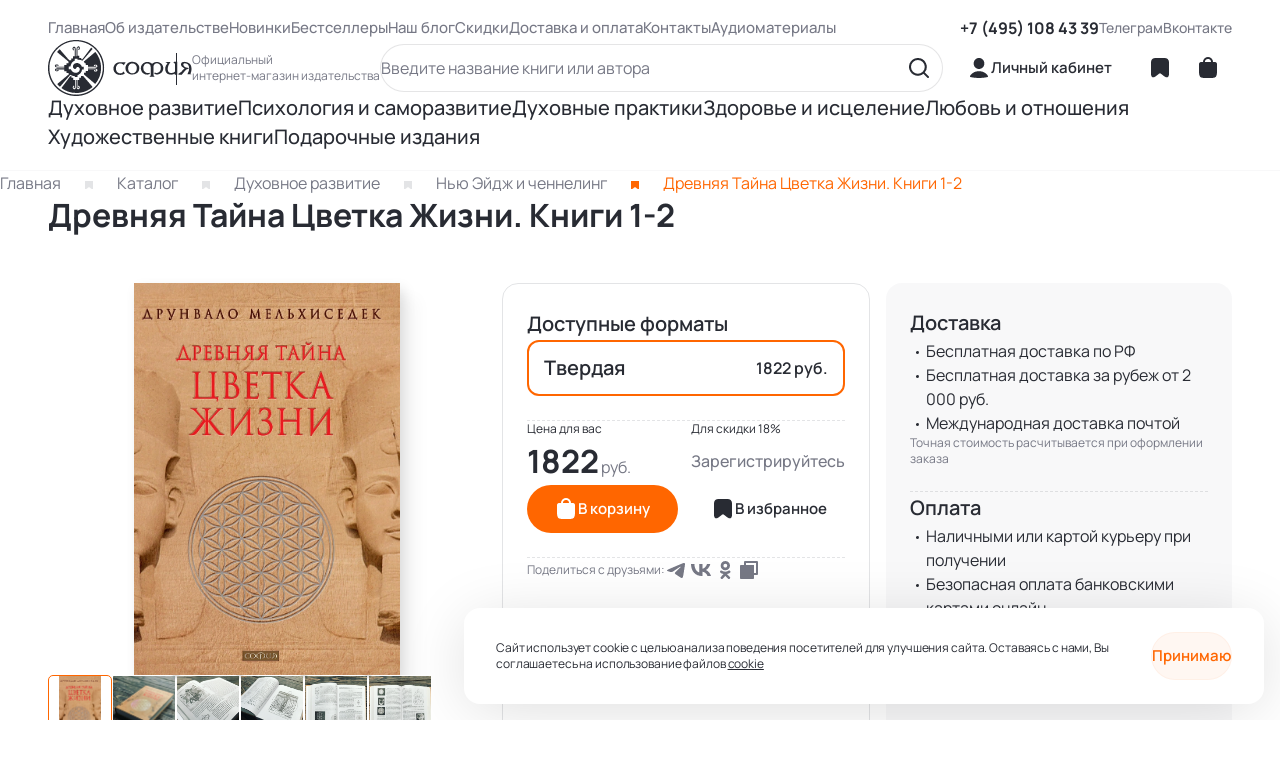

--- FILE ---
content_type: text/html;charset=utf-8
request_url: https://sophia.ru/catalog/drevnjaja-tajna-tsvetka-zhizni-knigi-1-2/
body_size: 62035
content:
<!DOCTYPE html><html  lang="ru" data-capo=""><head><meta charset="utf-8">
<meta name="viewport" content="width=device-width, height=device-height, initial-scale=1.0">
<title>«Древняя Тайна Цветка Жизни. Книги 1-2» - Друнвало Мельхиседек - купить книгу по выгодной цене | Издательство «София»</title>
<script src="https://mc.yandex.ru/metrika/tag.js" async type="text/javascript"></script>
<style>@font-face{font-family:swiper-icons;font-style:normal;font-weight:400;src:url("data:application/font-woff;charset=utf-8;base64, [base64]//wADZ2x5ZgAAAywAAADMAAAD2MHtryVoZWFkAAABbAAAADAAAAA2E2+eoWhoZWEAAAGcAAAAHwAAACQC9gDzaG10eAAAAigAAAAZAAAArgJkABFsb2NhAAAC0AAAAFoAAABaFQAUGG1heHAAAAG8AAAAHwAAACAAcABAbmFtZQAAA/gAAAE5AAACXvFdBwlwb3N0AAAFNAAAAGIAAACE5s74hXjaY2BkYGAAYpf5Hu/j+W2+MnAzMYDAzaX6QjD6/4//Bxj5GA8AuRwMYGkAPywL13jaY2BkYGA88P8Agx4j+/8fQDYfA1AEBWgDAIB2BOoAeNpjYGRgYNBh4GdgYgABEMnIABJzYNADCQAACWgAsQB42mNgYfzCOIGBlYGB0YcxjYGBwR1Kf2WQZGhhYGBiYGVmgAFGBiQQkOaawtDAoMBQxXjg/wEGPcYDDA4wNUA2CCgwsAAAO4EL6gAAeNpj2M0gyAACqxgGNWBkZ2D4/wMA+xkDdgAAAHjaY2BgYGaAYBkGRgYQiAHyGMF8FgYHIM3DwMHABGQrMOgyWDLEM1T9/w8UBfEMgLzE////P/5//f/V/xv+r4eaAAeMbAxwIUYmIMHEgKYAYjUcsDAwsLKxc3BycfPw8jEQA/[base64]/uznmfPFBNODM2K7MTQ45YEAZqGP81AmGGcF3iPqOop0r1SPTaTbVkfUe4HXj97wYE+yNwWYxwWu4v1ugWHgo3S1XdZEVqWM7ET0cfnLGxWfkgR42o2PvWrDMBSFj/IHLaF0zKjRgdiVMwScNRAoWUoH78Y2icB/yIY09An6AH2Bdu/UB+yxopYshQiEvnvu0dURgDt8QeC8PDw7Fpji3fEA4z/PEJ6YOB5hKh4dj3EvXhxPqH/SKUY3rJ7srZ4FZnh1PMAtPhwP6fl2PMJMPDgeQ4rY8YT6Gzao0eAEA409DuggmTnFnOcSCiEiLMgxCiTI6Cq5DZUd3Qmp10vO0LaLTd2cjN4fOumlc7lUYbSQcZFkutRG7g6JKZKy0RmdLY680CDnEJ+UMkpFFe1RN7nxdVpXrC4aTtnaurOnYercZg2YVmLN/d/gczfEimrE/fs/bOuq29Zmn8tloORaXgZgGa78yO9/cnXm2BpaGvq25Dv9S4E9+5SIc9PqupJKhYFSSl47+Qcr1mYNAAAAeNptw0cKwkAAAMDZJA8Q7OUJvkLsPfZ6zFVERPy8qHh2YER+3i/BP83vIBLLySsoKimrqKqpa2hp6+jq6RsYGhmbmJqZSy0sraxtbO3sHRydnEMU4uR6yx7JJXveP7WrDycAAAAAAAH//wACeNpjYGRgYOABYhkgZgJCZgZNBkYGLQZtIJsFLMYAAAw3ALgAeNolizEKgDAQBCchRbC2sFER0YD6qVQiBCv/H9ezGI6Z5XBAw8CBK/m5iQQVauVbXLnOrMZv2oLdKFa8Pjuru2hJzGabmOSLzNMzvutpB3N42mNgZGBg4GKQYzBhYMxJLMlj4GBgAYow/P/PAJJhLM6sSoWKfWCAAwDAjgbRAAB42mNgYGBkAIIbCZo5IPrmUn0hGA0AO8EFTQAA")}:root{--swiper-theme-color:#007aff}:host{display:block;margin-left:auto;margin-right:auto;position:relative;z-index:1}.swiper{display:block;list-style:none;margin-left:auto;margin-right:auto;overflow:hidden;overflow:clip;padding:0;position:relative;z-index:1}.swiper-vertical>.swiper-wrapper{flex-direction:column}.swiper-wrapper{box-sizing:content-box;display:flex;height:100%;position:relative;transition-property:transform;transition-timing-function:var(--swiper-wrapper-transition-timing-function,initial);width:100%;z-index:1}.swiper-android .swiper-slide,.swiper-ios .swiper-slide,.swiper-wrapper{transform:translateZ(0)}.swiper-horizontal{touch-action:pan-y}.swiper-vertical{touch-action:pan-x}.swiper-slide{display:block;flex-shrink:0;height:100%;position:relative;transition-property:transform;width:100%}.swiper-slide-invisible-blank{visibility:hidden}.swiper-autoheight,.swiper-autoheight .swiper-slide{height:auto}.swiper-autoheight .swiper-wrapper{align-items:flex-start;transition-property:transform,height}.swiper-backface-hidden .swiper-slide{backface-visibility:hidden;transform:translateZ(0)}.swiper-3d.swiper-css-mode .swiper-wrapper{perspective:1200px}.swiper-3d .swiper-wrapper{transform-style:preserve-3d}.swiper-3d{perspective:1200px}.swiper-3d .swiper-cube-shadow,.swiper-3d .swiper-slide{transform-style:preserve-3d}.swiper-css-mode>.swiper-wrapper{overflow:auto;scrollbar-width:none;-ms-overflow-style:none}.swiper-css-mode>.swiper-wrapper::-webkit-scrollbar{display:none}.swiper-css-mode>.swiper-wrapper>.swiper-slide{scroll-snap-align:start start}.swiper-css-mode.swiper-horizontal>.swiper-wrapper{scroll-snap-type:x mandatory}.swiper-css-mode.swiper-vertical>.swiper-wrapper{scroll-snap-type:y mandatory}.swiper-css-mode.swiper-free-mode>.swiper-wrapper{scroll-snap-type:none}.swiper-css-mode.swiper-free-mode>.swiper-wrapper>.swiper-slide{scroll-snap-align:none}.swiper-css-mode.swiper-centered>.swiper-wrapper:before{content:"";flex-shrink:0;order:9999}.swiper-css-mode.swiper-centered>.swiper-wrapper>.swiper-slide{scroll-snap-align:center center;scroll-snap-stop:always}.swiper-css-mode.swiper-centered.swiper-horizontal>.swiper-wrapper>.swiper-slide:first-child{margin-inline-start:var(--swiper-centered-offset-before)}.swiper-css-mode.swiper-centered.swiper-horizontal>.swiper-wrapper:before{height:100%;min-height:1px;width:var(--swiper-centered-offset-after)}.swiper-css-mode.swiper-centered.swiper-vertical>.swiper-wrapper>.swiper-slide:first-child{margin-block-start:var(--swiper-centered-offset-before)}.swiper-css-mode.swiper-centered.swiper-vertical>.swiper-wrapper:before{height:var(--swiper-centered-offset-after);min-width:1px;width:100%}.swiper-3d .swiper-slide-shadow,.swiper-3d .swiper-slide-shadow-bottom,.swiper-3d .swiper-slide-shadow-left,.swiper-3d .swiper-slide-shadow-right,.swiper-3d .swiper-slide-shadow-top{height:100%;left:0;pointer-events:none;position:absolute;top:0;width:100%;z-index:10}.swiper-3d .swiper-slide-shadow{background:rgba(0,0,0,.15)}.swiper-3d .swiper-slide-shadow-left{background-image:linear-gradient(270deg,rgba(0,0,0,.5),transparent)}.swiper-3d .swiper-slide-shadow-right{background-image:linear-gradient(90deg,rgba(0,0,0,.5),transparent)}.swiper-3d .swiper-slide-shadow-top{background-image:linear-gradient(0deg,rgba(0,0,0,.5),transparent)}.swiper-3d .swiper-slide-shadow-bottom{background-image:linear-gradient(180deg,rgba(0,0,0,.5),transparent)}.swiper-lazy-preloader{border:4px solid var(--swiper-preloader-color,var(--swiper-theme-color));border-radius:50%;border-top:4px solid transparent;box-sizing:border-box;height:42px;left:50%;margin-left:-21px;margin-top:-21px;position:absolute;top:50%;transform-origin:50%;width:42px;z-index:10}.swiper-watch-progress .swiper-slide-visible .swiper-lazy-preloader,.swiper:not(.swiper-watch-progress) .swiper-lazy-preloader{animation:swiper-preloader-spin 1s linear infinite}.swiper-lazy-preloader-white{--swiper-preloader-color:#fff}.swiper-lazy-preloader-black{--swiper-preloader-color:#000}@keyframes swiper-preloader-spin{0%{transform:rotate(0deg)}to{transform:rotate(1turn)}}</style>
<style>.swiper .swiper-notification{left:0;opacity:0;pointer-events:none;position:absolute;top:0;z-index:-1000}</style>
<style>.swiper-cards{overflow:visible}.swiper-cards .swiper-slide{backface-visibility:hidden;overflow:hidden;transform-origin:center bottom}</style>
<style>.swiper-creative .swiper-slide{backface-visibility:hidden;overflow:hidden;transition-property:transform,opacity,height}</style>
<style>.swiper-cube{overflow:visible}.swiper-cube .swiper-slide{backface-visibility:hidden;height:100%;pointer-events:none;transform-origin:0 0;visibility:hidden;width:100%;z-index:1}.swiper-cube .swiper-slide .swiper-slide{pointer-events:none}.swiper-cube.swiper-rtl .swiper-slide{transform-origin:100% 0}.swiper-cube .swiper-slide-active,.swiper-cube .swiper-slide-active .swiper-slide-active{pointer-events:auto}.swiper-cube .swiper-slide-active,.swiper-cube .swiper-slide-next,.swiper-cube .swiper-slide-prev{pointer-events:auto;visibility:visible}.swiper-cube .swiper-cube-shadow{bottom:0;height:100%;left:0;opacity:.6;position:absolute;width:100%;z-index:0}.swiper-cube .swiper-cube-shadow:before{background:#000;bottom:0;content:"";filter:blur(50px);left:0;position:absolute;right:0;top:0}.swiper-cube .swiper-slide-next+.swiper-slide{pointer-events:auto;visibility:visible}.swiper-cube .swiper-slide-shadow-cube.swiper-slide-shadow-bottom,.swiper-cube .swiper-slide-shadow-cube.swiper-slide-shadow-left,.swiper-cube .swiper-slide-shadow-cube.swiper-slide-shadow-right,.swiper-cube .swiper-slide-shadow-cube.swiper-slide-shadow-top{backface-visibility:hidden;z-index:0}</style>
<style>.swiper-fade.swiper-free-mode .swiper-slide{transition-timing-function:ease-out}.swiper-fade .swiper-slide{pointer-events:none;transition-property:opacity}.swiper-fade .swiper-slide .swiper-slide{pointer-events:none}.swiper-fade .swiper-slide-active,.swiper-fade .swiper-slide-active .swiper-slide-active{pointer-events:auto}</style>
<style>.swiper-flip{overflow:visible}.swiper-flip .swiper-slide{backface-visibility:hidden;pointer-events:none;z-index:1}.swiper-flip .swiper-slide .swiper-slide{pointer-events:none}.swiper-flip .swiper-slide-active,.swiper-flip .swiper-slide-active .swiper-slide-active{pointer-events:auto}.swiper-flip .swiper-slide-shadow-flip.swiper-slide-shadow-bottom,.swiper-flip .swiper-slide-shadow-flip.swiper-slide-shadow-left,.swiper-flip .swiper-slide-shadow-flip.swiper-slide-shadow-right,.swiper-flip .swiper-slide-shadow-flip.swiper-slide-shadow-top{backface-visibility:hidden;z-index:0}</style>
<style>.swiper-free-mode>.swiper-wrapper{margin:0 auto;transition-timing-function:ease-out}</style>
<style>.swiper-grid>.swiper-wrapper{flex-wrap:wrap}.swiper-grid-column>.swiper-wrapper{flex-direction:column;flex-wrap:wrap}</style>
<style>:root{--swiper-navigation-size:44px}.swiper-button-next,.swiper-button-prev{align-items:center;color:var(--swiper-navigation-color,var(--swiper-theme-color));cursor:pointer;display:flex;height:var(--swiper-navigation-size);justify-content:center;margin-top:calc(0px - var(--swiper-navigation-size)/2);position:absolute;top:var(--swiper-navigation-top-offset,50%);width:calc(var(--swiper-navigation-size)/44*27);z-index:10}.swiper-button-next.swiper-button-disabled,.swiper-button-prev.swiper-button-disabled{cursor:auto;opacity:.35;pointer-events:none}.swiper-button-next.swiper-button-hidden,.swiper-button-prev.swiper-button-hidden{cursor:auto;opacity:0;pointer-events:none}.swiper-navigation-disabled .swiper-button-next,.swiper-navigation-disabled .swiper-button-prev{display:none!important}.swiper-button-next svg,.swiper-button-prev svg{height:100%;-o-object-fit:contain;object-fit:contain;transform-origin:center;width:100%}.swiper-rtl .swiper-button-next svg,.swiper-rtl .swiper-button-prev svg{transform:rotate(180deg)}.swiper-button-prev,.swiper-rtl .swiper-button-next{left:var(--swiper-navigation-sides-offset,10px);right:auto}.swiper-button-lock{display:none}.swiper-button-next:after,.swiper-button-prev:after{font-family:swiper-icons;font-size:var(--swiper-navigation-size);font-variant:normal;letter-spacing:0;line-height:1;text-transform:none!important}.swiper-button-prev:after,.swiper-rtl .swiper-button-next:after{content:"prev"}.swiper-button-next,.swiper-rtl .swiper-button-prev{left:auto;right:var(--swiper-navigation-sides-offset,10px)}.swiper-button-next:after,.swiper-rtl .swiper-button-prev:after{content:"next"}</style>
<style>.swiper-pagination{position:absolute;text-align:center;transform:translateZ(0);transition:opacity .3s;z-index:10}.swiper-pagination.swiper-pagination-hidden{opacity:0}.swiper-pagination-disabled>.swiper-pagination,.swiper-pagination.swiper-pagination-disabled{display:none!important}.swiper-horizontal>.swiper-pagination-bullets,.swiper-pagination-bullets.swiper-pagination-horizontal,.swiper-pagination-custom,.swiper-pagination-fraction{bottom:var(--swiper-pagination-bottom,8px);left:0;top:var(--swiper-pagination-top,auto);width:100%}.swiper-pagination-bullets-dynamic{font-size:0;overflow:hidden}.swiper-pagination-bullets-dynamic .swiper-pagination-bullet{position:relative;transform:scale(.33)}.swiper-pagination-bullets-dynamic .swiper-pagination-bullet-active,.swiper-pagination-bullets-dynamic .swiper-pagination-bullet-active-main{transform:scale(1)}.swiper-pagination-bullets-dynamic .swiper-pagination-bullet-active-prev{transform:scale(.66)}.swiper-pagination-bullets-dynamic .swiper-pagination-bullet-active-prev-prev{transform:scale(.33)}.swiper-pagination-bullets-dynamic .swiper-pagination-bullet-active-next{transform:scale(.66)}.swiper-pagination-bullets-dynamic .swiper-pagination-bullet-active-next-next{transform:scale(.33)}.swiper-pagination-bullet{background:var(--swiper-pagination-bullet-inactive-color,#000);border-radius:var(--swiper-pagination-bullet-border-radius,50%);display:inline-block;height:var(--swiper-pagination-bullet-height,var(--swiper-pagination-bullet-size,8px));opacity:var(--swiper-pagination-bullet-inactive-opacity,.2);width:var(--swiper-pagination-bullet-width,var(--swiper-pagination-bullet-size,8px))}button.swiper-pagination-bullet{-webkit-appearance:none;-moz-appearance:none;appearance:none;border:none;box-shadow:none;margin:0;padding:0}.swiper-pagination-clickable .swiper-pagination-bullet{cursor:pointer}.swiper-pagination-bullet:only-child{display:none!important}.swiper-pagination-bullet-active{background:var(--swiper-pagination-color,var(--swiper-theme-color));opacity:var(--swiper-pagination-bullet-opacity,1)}.swiper-pagination-vertical.swiper-pagination-bullets,.swiper-vertical>.swiper-pagination-bullets{left:var(--swiper-pagination-left,auto);right:var(--swiper-pagination-right,8px);top:50%;transform:translate3d(0,-50%,0)}.swiper-pagination-vertical.swiper-pagination-bullets .swiper-pagination-bullet,.swiper-vertical>.swiper-pagination-bullets .swiper-pagination-bullet{display:block;margin:var(--swiper-pagination-bullet-vertical-gap,6px) 0}.swiper-pagination-vertical.swiper-pagination-bullets.swiper-pagination-bullets-dynamic,.swiper-vertical>.swiper-pagination-bullets.swiper-pagination-bullets-dynamic{top:50%;transform:translateY(-50%);width:8px}.swiper-pagination-vertical.swiper-pagination-bullets.swiper-pagination-bullets-dynamic .swiper-pagination-bullet,.swiper-vertical>.swiper-pagination-bullets.swiper-pagination-bullets-dynamic .swiper-pagination-bullet{display:inline-block;transition:transform .2s,top .2s}.swiper-horizontal>.swiper-pagination-bullets .swiper-pagination-bullet,.swiper-pagination-horizontal.swiper-pagination-bullets .swiper-pagination-bullet{margin:0 var(--swiper-pagination-bullet-horizontal-gap,4px)}.swiper-horizontal>.swiper-pagination-bullets.swiper-pagination-bullets-dynamic,.swiper-pagination-horizontal.swiper-pagination-bullets.swiper-pagination-bullets-dynamic{left:50%;transform:translateX(-50%);white-space:nowrap}.swiper-horizontal>.swiper-pagination-bullets.swiper-pagination-bullets-dynamic .swiper-pagination-bullet,.swiper-pagination-horizontal.swiper-pagination-bullets.swiper-pagination-bullets-dynamic .swiper-pagination-bullet{transition:transform .2s,left .2s}.swiper-horizontal.swiper-rtl>.swiper-pagination-bullets-dynamic .swiper-pagination-bullet{transition:transform .2s,right .2s}.swiper-pagination-fraction{color:var(--swiper-pagination-fraction-color,inherit)}.swiper-pagination-progressbar{background:var(--swiper-pagination-progressbar-bg-color,rgba(0,0,0,.25));position:absolute}.swiper-pagination-progressbar .swiper-pagination-progressbar-fill{background:var(--swiper-pagination-color,var(--swiper-theme-color));height:100%;left:0;position:absolute;top:0;transform:scale(0);transform-origin:left top;width:100%}.swiper-rtl .swiper-pagination-progressbar .swiper-pagination-progressbar-fill{transform-origin:right top}.swiper-horizontal>.swiper-pagination-progressbar,.swiper-pagination-progressbar.swiper-pagination-horizontal,.swiper-pagination-progressbar.swiper-pagination-vertical.swiper-pagination-progressbar-opposite,.swiper-vertical>.swiper-pagination-progressbar.swiper-pagination-progressbar-opposite{height:var(--swiper-pagination-progressbar-size,4px);left:0;top:0;width:100%}.swiper-horizontal>.swiper-pagination-progressbar.swiper-pagination-progressbar-opposite,.swiper-pagination-progressbar.swiper-pagination-horizontal.swiper-pagination-progressbar-opposite,.swiper-pagination-progressbar.swiper-pagination-vertical,.swiper-vertical>.swiper-pagination-progressbar{height:100%;left:0;top:0;width:var(--swiper-pagination-progressbar-size,4px)}.swiper-pagination-lock{display:none}</style>
<style>.swiper-scrollbar{background:var(--swiper-scrollbar-bg-color,rgba(0,0,0,.1));border-radius:var(--swiper-scrollbar-border-radius,10px);position:relative;touch-action:none}.swiper-scrollbar-disabled>.swiper-scrollbar,.swiper-scrollbar.swiper-scrollbar-disabled{display:none!important}.swiper-horizontal>.swiper-scrollbar,.swiper-scrollbar.swiper-scrollbar-horizontal{bottom:var(--swiper-scrollbar-bottom,4px);height:var(--swiper-scrollbar-size,4px);left:var(--swiper-scrollbar-sides-offset,1%);position:absolute;top:var(--swiper-scrollbar-top,auto);width:calc(100% - var(--swiper-scrollbar-sides-offset, 1%)*2);z-index:50}.swiper-scrollbar.swiper-scrollbar-vertical,.swiper-vertical>.swiper-scrollbar{height:calc(100% - var(--swiper-scrollbar-sides-offset, 1%)*2);left:var(--swiper-scrollbar-left,auto);position:absolute;right:var(--swiper-scrollbar-right,4px);top:var(--swiper-scrollbar-sides-offset,1%);width:var(--swiper-scrollbar-size,4px);z-index:50}.swiper-scrollbar-drag{background:var(--swiper-scrollbar-drag-bg-color,rgba(0,0,0,.5));border-radius:var(--swiper-scrollbar-border-radius,10px);height:100%;left:0;position:relative;top:0;width:100%}.swiper-scrollbar-cursor-drag{cursor:move}.swiper-scrollbar-lock{display:none}</style>
<style>.swiper-virtual .swiper-slide{-webkit-backface-visibility:hidden;transform:translateZ(0)}.swiper-virtual.swiper-css-mode .swiper-wrapper:after{content:"";left:0;pointer-events:none;position:absolute;top:0}.swiper-virtual.swiper-css-mode.swiper-horizontal .swiper-wrapper:after{height:1px;width:var(--swiper-virtual-size)}.swiper-virtual.swiper-css-mode.swiper-vertical .swiper-wrapper:after{height:var(--swiper-virtual-size);width:1px}</style>
<style>.swiper-zoom-container{align-items:center;display:flex;height:100%;justify-content:center;text-align:center;width:100%}.swiper-zoom-container>canvas,.swiper-zoom-container>img,.swiper-zoom-container>svg{max-height:100%;max-width:100%;-o-object-fit:contain;object-fit:contain}.swiper-slide-zoomed{cursor:move;touch-action:none}</style>
<style>[data-v-46b5ee6d]:root{--font:"Manrope";--margin-block:48px;--margin-inline:48px;--color-white:#fff;--color-white-light:hsla(0,0%,100%,.05);--color-white-medium:hsla(0,0%,100%,.2);--color-gray-light:hsla(232,6%,49%,.05);--color-gray-medium:hsla(232,6%,49%,.2);--color-gray-full:#767885;--color-gray-hard-mini:hsla(232,6%,49%,.1);--color-gray-hard:hsla(232,6%,49%,.5);--color-new-gray-hard:#757784;--color-gray:#767885;--color-green:#93c300;--color-accent:#f60;--color-accent-action:#ff4d00;--color-accent-opacity-one:rgba(255,102,0,.05);--color-accent-opacity-two:rgba(255,102,0,.1);--color-accent-opacity-three:rgba(255,102,0,.2);--color-black:#282b33;--border-input:rgba(40,43,51,.2);--input-disabled:rgba(40,43,51,.05);--input-placeholder:rgba(43,43,51,.48);--color-sale:#d60006;--color-filter-border:#f2f2f2}@media (max-width:1279px){[data-v-46b5ee6d]:root{--margin-block:32px;--margin-inline:32px}}@media (max-width:768px){[data-v-46b5ee6d]:root{--margin-block:24px;--margin-inline:16px}}.page-enter-active[data-v-46b5ee6d],.page-leave-active[data-v-46b5ee6d]{transition:opacity .5s ease-out}.page-enter-from[data-v-46b5ee6d],.page-leave-active[data-v-46b5ee6d]{opacity:0;transition-duration:0s}.filter-enter-active[data-v-46b5ee6d],.filter-leave-active[data-v-46b5ee6d]{transform:translateX(0);transition:transform .2s ease-in-out}.filter-enter-from[data-v-46b5ee6d],.filter-leave-active[data-v-46b5ee6d]{transform:translateX(360px)}@media (max-width:1279px){.menu-enter-active[data-v-46b5ee6d],.menu-leave-active[data-v-46b5ee6d]{transform:translateX(0);transition:transform .5s ease-in-out}.menu-enter-from[data-v-46b5ee6d],.menu-leave-active[data-v-46b5ee6d]{transform:translateX(288px)}}.close-button[data-v-46b5ee6d]{background-color:var(--color-white);border:none;border-radius:50%;cursor:pointer;height:48px;position:absolute;right:8px;top:8px;transform:rotate(45deg);width:48px}.close-button[data-v-46b5ee6d]:before{height:2px;right:17px;top:calc(50% - 1px);width:14px}.close-button[data-v-46b5ee6d]:after,.close-button[data-v-46b5ee6d]:before{background-color:var(--color-black);content:"";position:absolute;transition-property:background-color}.close-button[data-v-46b5ee6d]:after{height:14px;right:23px;top:calc(50% - 7px);width:2px}.close-button[data-v-46b5ee6d]:hover:after,.close-button[data-v-46b5ee6d]:hover:before{background-color:var(--color-accent)}</style>
<style>[data-v-d71d7c0b]:root{--font:"Manrope";--margin-block:48px;--margin-inline:48px;--color-white:#fff;--color-white-light:hsla(0,0%,100%,.05);--color-white-medium:hsla(0,0%,100%,.2);--color-gray-light:hsla(232,6%,49%,.05);--color-gray-medium:hsla(232,6%,49%,.2);--color-gray-full:#767885;--color-gray-hard-mini:hsla(232,6%,49%,.1);--color-gray-hard:hsla(232,6%,49%,.5);--color-new-gray-hard:#757784;--color-gray:#767885;--color-green:#93c300;--color-accent:#f60;--color-accent-action:#ff4d00;--color-accent-opacity-one:rgba(255,102,0,.05);--color-accent-opacity-two:rgba(255,102,0,.1);--color-accent-opacity-three:rgba(255,102,0,.2);--color-black:#282b33;--border-input:rgba(40,43,51,.2);--input-disabled:rgba(40,43,51,.05);--input-placeholder:rgba(43,43,51,.48);--color-sale:#d60006;--color-filter-border:#f2f2f2}@media (max-width:1279px){[data-v-d71d7c0b]:root{--margin-block:32px;--margin-inline:32px}}@media (max-width:768px){[data-v-d71d7c0b]:root{--margin-block:24px;--margin-inline:16px}}.page-enter-active[data-v-d71d7c0b],.page-leave-active[data-v-d71d7c0b]{transition:opacity .5s ease-out}.page-enter-from[data-v-d71d7c0b],.page-leave-active[data-v-d71d7c0b]{opacity:0;transition-duration:0s}.filter-enter-active[data-v-d71d7c0b],.filter-leave-active[data-v-d71d7c0b]{transform:translateX(0);transition:transform .2s ease-in-out}.filter-enter-from[data-v-d71d7c0b],.filter-leave-active[data-v-d71d7c0b]{transform:translateX(360px)}@media (max-width:1279px){.menu-enter-active[data-v-d71d7c0b],.menu-leave-active[data-v-d71d7c0b]{transform:translateX(0);transition:transform .5s ease-in-out}.menu-enter-from[data-v-d71d7c0b],.menu-leave-active[data-v-d71d7c0b]{transform:translateX(288px)}}.input[data-v-d71d7c0b]{display:flex;flex-direction:column;position:relative;width:100%}.input__field[data-v-d71d7c0b]{background-color:var(--color-white);border:1px solid var(--border-input);border-radius:24px;color:var(--color-black);flex:1;font-family:var(--font);font-size:16px;font-weight:600;line-height:16px;padding:15px 24px;transition-duration:0s}.input__field_theme_error[data-v-d71d7c0b]{border-color:var(--color-sale);color:var(--color-sale)}.input__field[data-v-d71d7c0b]:focus{border-color:var(--color-accent)}.input__field[data-v-d71d7c0b]::-moz-placeholder{color:var(--input-placeholder)}.input__field[data-v-d71d7c0b]::placeholder{color:var(--input-placeholder)}.input__error[data-v-d71d7c0b]{bottom:-20px;color:var(--color-sale);font-family:var(--font);font-size:12px;font-weight:400;line-height:16px;padding-left:24px;position:absolute}</style>
<style>[data-v-50b41a42]:root{--font:"Manrope";--margin-block:48px;--margin-inline:48px;--color-white:#fff;--color-white-light:hsla(0,0%,100%,.05);--color-white-medium:hsla(0,0%,100%,.2);--color-gray-light:hsla(232,6%,49%,.05);--color-gray-medium:hsla(232,6%,49%,.2);--color-gray-full:#767885;--color-gray-hard-mini:hsla(232,6%,49%,.1);--color-gray-hard:hsla(232,6%,49%,.5);--color-new-gray-hard:#757784;--color-gray:#767885;--color-green:#93c300;--color-accent:#f60;--color-accent-action:#ff4d00;--color-accent-opacity-one:rgba(255,102,0,.05);--color-accent-opacity-two:rgba(255,102,0,.1);--color-accent-opacity-three:rgba(255,102,0,.2);--color-black:#282b33;--border-input:rgba(40,43,51,.2);--input-disabled:rgba(40,43,51,.05);--input-placeholder:rgba(43,43,51,.48);--color-sale:#d60006;--color-filter-border:#f2f2f2}@media (max-width:1279px){[data-v-50b41a42]:root{--margin-block:32px;--margin-inline:32px}}@media (max-width:768px){[data-v-50b41a42]:root{--margin-block:24px;--margin-inline:16px}}.page-enter-active[data-v-50b41a42],.page-leave-active[data-v-50b41a42]{transition:opacity .5s ease-out}.page-enter-from[data-v-50b41a42],.page-leave-active[data-v-50b41a42]{opacity:0;transition-duration:0s}.filter-enter-active[data-v-50b41a42],.filter-leave-active[data-v-50b41a42]{transform:translateX(0);transition:transform .2s ease-in-out}.filter-enter-from[data-v-50b41a42],.filter-leave-active[data-v-50b41a42]{transform:translateX(360px)}@media (max-width:1279px){.menu-enter-active[data-v-50b41a42],.menu-leave-active[data-v-50b41a42]{transform:translateX(0);transition:transform .5s ease-in-out}.menu-enter-from[data-v-50b41a42],.menu-leave-active[data-v-50b41a42]{transform:translateX(288px)}}.submit-button[data-v-50b41a42]{background-color:var(--color-accent);border:none;border-radius:48px;color:var(--color-white);cursor:pointer;font-family:var(--font);font-size:15px;font-weight:600;line-height:16px;padding:16px 24px;transition:background-color .5s}.submit-button[data-v-50b41a42],.submit-button_theme_maxcontent[data-v-50b41a42]{width:-moz-max-content;width:max-content}.submit-button[data-v-50b41a42]:disabled{color:var(--color-white);opacity:.3;pointer-events:none}.submit-button_theme_full[data-v-50b41a42]{width:100%}.submit-button[data-v-50b41a42]:active,.submit-button[data-v-50b41a42]:hover{background-color:var(--color-accent-action)}@media (max-width:768px){.submit-button_theme_maxcontent[data-v-50b41a42]{width:100%}}</style>
<style>@charset "UTF-8";[data-v-ebad54c0]:root{--font:"Manrope";--margin-block:48px;--margin-inline:48px;--color-white:#fff;--color-white-light:hsla(0,0%,100%,.05);--color-white-medium:hsla(0,0%,100%,.2);--color-gray-light:hsla(232,6%,49%,.05);--color-gray-medium:hsla(232,6%,49%,.2);--color-gray-full:#767885;--color-gray-hard-mini:hsla(232,6%,49%,.1);--color-gray-hard:hsla(232,6%,49%,.5);--color-new-gray-hard:#757784;--color-gray:#767885;--color-green:#93c300;--color-accent:#f60;--color-accent-action:#ff4d00;--color-accent-opacity-one:rgba(255,102,0,.05);--color-accent-opacity-two:rgba(255,102,0,.1);--color-accent-opacity-three:rgba(255,102,0,.2);--color-black:#282b33;--border-input:rgba(40,43,51,.2);--input-disabled:rgba(40,43,51,.05);--input-placeholder:rgba(43,43,51,.48);--color-sale:#d60006;--color-filter-border:#f2f2f2}@media (max-width:1279px){[data-v-ebad54c0]:root{--margin-block:32px;--margin-inline:32px}}@media (max-width:768px){[data-v-ebad54c0]:root{--margin-block:24px;--margin-inline:16px}}.page-enter-active[data-v-ebad54c0],.page-leave-active[data-v-ebad54c0]{transition:opacity .5s ease-out}.page-enter-from[data-v-ebad54c0],.page-leave-active[data-v-ebad54c0]{opacity:0;transition-duration:0s}.filter-enter-active[data-v-ebad54c0],.filter-leave-active[data-v-ebad54c0]{transform:translateX(0);transition:transform .2s ease-in-out}.filter-enter-from[data-v-ebad54c0],.filter-leave-active[data-v-ebad54c0]{transform:translateX(360px)}@media (max-width:1279px){.menu-enter-active[data-v-ebad54c0],.menu-leave-active[data-v-ebad54c0]{transform:translateX(0);transition:transform .5s ease-in-out}.menu-enter-from[data-v-ebad54c0],.menu-leave-active[data-v-ebad54c0]{transform:translateX(288px)}}.auth-popup[data-v-ebad54c0]{background-color:var(--color-white);border-radius:16px;box-shadow:0 8px 64px -6px;display:flex;flex-direction:column;gap:24px;padding:48px 64px;position:relative;width:560px;z-index:900}.auth-popup__close-span[data-v-ebad54c0]{color:var(--color-gray);font-family:var(--font);font-size:24px;font-weight:500;line-height:28px;margin:auto}.auth-popup__title[data-v-ebad54c0]{color:var(--color-black);font-family:var(--font);font-size:28px;font-weight:600;line-height:48px}.auth-popup__box[data-v-ebad54c0]{display:flex;flex-direction:column;gap:28px;position:relative;width:100%}.auth-popup__server-error[data-v-ebad54c0]{color:var(--color-sale);font-family:var(--font);font-size:15px;font-weight:600;left:16px;line-height:16px;position:absolute;top:-20px}.auth-popup__block[data-v-ebad54c0]{display:flex;flex-direction:column;gap:16px;width:100%}.auth-popup__label[data-v-ebad54c0]{color:var(--color-gray-hard);font-family:var(--font);font-size:12px;font-weight:400;line-height:16px;padding-left:16px}.auth-popup__medium-box[data-v-ebad54c0]{align-items:center;display:flex;justify-content:space-between;padding-inline:16px}.auth-popup__checkbox[data-v-ebad54c0]{display:none}.auth-popup__checkbox:checked+.auth-popup__checkbox-label[data-v-ebad54c0]{background-color:var(--color-accent);border-color:var(--color-accent)}.auth-popup__checkbox-label[data-v-ebad54c0]{border:1px solid var(--color-black);border-radius:4px;cursor:pointer;height:16px;position:relative;width:16px}.auth-popup__checkbox-label[data-v-ebad54c0]:before{border-bottom:2px solid var(--color-white);border-right:2px solid var(--color-white);content:"";height:6px;position:absolute;right:4px;top:2px;transform:rotate(45deg);width:4px}.auth-popup__checkbox-label[data-v-ebad54c0]:after{bottom:-1px;content:"Запомнить меня";font-size:12px;left:24px;line-height:16px;position:absolute;white-space:nowrap}.auth-popup__checkbox-label[data-v-ebad54c0]:after,.auth-popup__span[data-v-ebad54c0]{color:var(--color-black);font-family:var(--font);font-weight:400}.auth-popup__span[data-v-ebad54c0]{display:flex;font-size:16px;justify-content:center;line-height:24px}.auth-popup__bottom-box[data-v-ebad54c0]{align-items:center;display:flex;gap:8px;justify-content:center}.auth-popup__bottom-span[data-v-ebad54c0]{color:var(--color-black);font-family:var(--font);font-size:16px;font-weight:400;line-height:24px}.auth-popup__button[data-v-ebad54c0]{background:none;border:none;cursor:pointer;transition-property:color}.auth-popup__button_theme_medium[data-v-ebad54c0]{color:var(--color-gray);font-family:var(--font);font-size:12px;font-weight:400;line-height:26px}.auth-popup__button_theme_bottom[data-v-ebad54c0]{color:var(--color-gray);font-family:var(--font);font-size:16px;font-weight:400;line-height:24px}@media (hover:hover) and (pointer:fine){.auth-popup__button[data-v-ebad54c0]:hover{color:var(--color-accent)}}.auth-popup__auth-button[data-v-ebad54c0]{background-color:var(--color-black);border:none;cursor:pointer;height:48px;-webkit-mask-position:center;mask-position:center;-webkit-mask-repeat:no-repeat;mask-repeat:no-repeat;transition:background-color .5s;width:102px}.auth-popup__auth-button_theme_vk[data-v-ebad54c0]{-webkit-mask-image:url("data:image/svg+xml;charset=utf-8,%3Csvg xmlns='http://www.w3.org/2000/svg' width='24' height='24' fill='none'%3E%3Cpath fill='%23282B33' d='M13.024 18C6.257 18 2.162 13.488 2 6h3.42c.113 5.508 2.71 7.836 4.707 8.316V6h3.284v4.752c1.922-.204 3.945-2.364 4.619-4.752h3.233a9 9 0 0 1-1.49 3.419 9.4 9.4 0 0 1-2.78 2.569 9.8 9.8 0 0 1 3.168 2.495A9.35 9.35 0 0 1 22 18h-3.546c-.749-2.28-2.584-4.044-5.056-4.284V18z'/%3E%3C/svg%3E");mask-image:url("data:image/svg+xml;charset=utf-8,%3Csvg xmlns='http://www.w3.org/2000/svg' width='24' height='24' fill='none'%3E%3Cpath fill='%23282B33' d='M13.024 18C6.257 18 2.162 13.488 2 6h3.42c.113 5.508 2.71 7.836 4.707 8.316V6h3.284v4.752c1.922-.204 3.945-2.364 4.619-4.752h3.233a9 9 0 0 1-1.49 3.419 9.4 9.4 0 0 1-2.78 2.569 9.8 9.8 0 0 1 3.168 2.495A9.35 9.35 0 0 1 22 18h-3.546c-.749-2.28-2.584-4.044-5.056-4.284V18z'/%3E%3C/svg%3E")}.auth-popup__auth-button_theme_yandex[data-v-ebad54c0]{-webkit-mask-image:url("data:image/svg+xml;charset=utf-8,%3Csvg xmlns='http://www.w3.org/2000/svg' width='24' height='24' fill='none'%3E%3Cpath fill='%23282B33' d='M18 21h-3.416V5.433h-1.526c-2.793 0-4.255 1.286-4.255 3.204 0 2.176 1.01 3.185 3.095 4.47l1.719 1.069L8.674 21H5l4.448-6.092C6.89 13.226 5.45 11.585 5.45 8.815 5.451 5.354 8.073 3 13.036 3h4.943v18z'/%3E%3C/svg%3E");mask-image:url("data:image/svg+xml;charset=utf-8,%3Csvg xmlns='http://www.w3.org/2000/svg' width='24' height='24' fill='none'%3E%3Cpath fill='%23282B33' d='M18 21h-3.416V5.433h-1.526c-2.793 0-4.255 1.286-4.255 3.204 0 2.176 1.01 3.185 3.095 4.47l1.719 1.069L8.674 21H5l4.448-6.092C6.89 13.226 5.45 11.585 5.45 8.815 5.451 5.354 8.073 3 13.036 3h4.943v18z'/%3E%3C/svg%3E")}.auth-popup__auth-button_theme_google[data-v-ebad54c0]{-webkit-mask-image:url("data:image/svg+xml;charset=utf-8,%3Csvg xmlns='http://www.w3.org/2000/svg' width='24' height='24' fill='none' viewBox='0 0 24 24'%3E%3Cpath fill='%23282B33' d='M20.855 10.361a.2.2 0 0 0-.194-.161H12.2a.2.2 0 0 0-.2.2v3.2c0 .11.09.2.2.2h4.886A5.398 5.398 0 0 1 6.6 12 5.4 5.4 0 0 1 12 6.6c1.309 0 2.505.47 3.44 1.245a.205.205 0 0 0 .276-.01l2.266-2.267a.197.197 0 0 0-.007-.286A8.95 8.95 0 0 0 12 3a9 9 0 1 0 9 9c0-.547-.051-1.113-.145-1.639'/%3E%3C/svg%3E");mask-image:url("data:image/svg+xml;charset=utf-8,%3Csvg xmlns='http://www.w3.org/2000/svg' width='24' height='24' fill='none' viewBox='0 0 24 24'%3E%3Cpath fill='%23282B33' d='M20.855 10.361a.2.2 0 0 0-.194-.161H12.2a.2.2 0 0 0-.2.2v3.2c0 .11.09.2.2.2h4.886A5.398 5.398 0 0 1 6.6 12 5.4 5.4 0 0 1 12 6.6c1.309 0 2.505.47 3.44 1.245a.205.205 0 0 0 .276-.01l2.266-2.267a.197.197 0 0 0-.007-.286A8.95 8.95 0 0 0 12 3a9 9 0 1 0 9 9c0-.547-.051-1.113-.145-1.639'/%3E%3C/svg%3E")}.auth-popup__auth-button_theme_apple[data-v-ebad54c0]{-webkit-mask-image:url("data:image/svg+xml;charset=utf-8,%3Csvg xmlns='http://www.w3.org/2000/svg' width='24' height='24' fill='none'%3E%3Cpath fill='%23282B33' d='M11.702 5.616c.03-.905.278-2.237 1.146-3.113.804-.812 1.784-1.208 2.394-1.389a.347.347 0 0 1 .45.353c-.04.866-.268 2.157-.856 2.85-.553.651-1.444 1.516-2.749 1.662a.348.348 0 0 1-.385-.363'/%3E%3Cpath fill='%23282B33' d='M13.936 22.17c.627.24 1.26.482 1.834.482 1.226 0 4.797-2.83 4.926-5.768a.4.4 0 0 0-.216-.36c-.908-.508-2.392-1.774-2.443-3.615-.06-2.146 1.017-3.85 1.833-4.555.183-.159.246-.439.082-.618-.742-.81-2.234-1.924-3.596-1.897-.99.02-1.883.389-2.65.706-.587.243-1.1.455-1.526.455-.403 0-.887-.211-1.442-.453-.749-.326-1.626-.708-2.611-.708-1.824 0-5.428 1.512-5.428 7.351 0 3.096 3.196 9.544 5.892 9.462.582 0 1.204-.241 1.822-.48.608-.236 1.211-.47 1.767-.47.537 0 1.143.233 1.756.467Z'/%3E%3C/svg%3E");mask-image:url("data:image/svg+xml;charset=utf-8,%3Csvg xmlns='http://www.w3.org/2000/svg' width='24' height='24' fill='none'%3E%3Cpath fill='%23282B33' d='M11.702 5.616c.03-.905.278-2.237 1.146-3.113.804-.812 1.784-1.208 2.394-1.389a.347.347 0 0 1 .45.353c-.04.866-.268 2.157-.856 2.85-.553.651-1.444 1.516-2.749 1.662a.348.348 0 0 1-.385-.363'/%3E%3Cpath fill='%23282B33' d='M13.936 22.17c.627.24 1.26.482 1.834.482 1.226 0 4.797-2.83 4.926-5.768a.4.4 0 0 0-.216-.36c-.908-.508-2.392-1.774-2.443-3.615-.06-2.146 1.017-3.85 1.833-4.555.183-.159.246-.439.082-.618-.742-.81-2.234-1.924-3.596-1.897-.99.02-1.883.389-2.65.706-.587.243-1.1.455-1.526.455-.403 0-.887-.211-1.442-.453-.749-.326-1.626-.708-2.611-.708-1.824 0-5.428 1.512-5.428 7.351 0 3.096 3.196 9.544 5.892 9.462.582 0 1.204-.241 1.822-.48.608-.236 1.211-.47 1.767-.47.537 0 1.143.233 1.756.467Z'/%3E%3C/svg%3E")}@media (hover:hover) and (pointer:fine){.auth-popup__auth-button[data-v-ebad54c0]:hover{background-color:var(--color-accent)}}@media (max-width:1023px){.auth-popup[data-v-ebad54c0]{padding:32px 48px}}@media (max-width:768px){.auth-popup[data-v-ebad54c0]{gap:20px;padding:24px 16px;width:360px}.auth-popup__title[data-v-ebad54c0]{font-size:20px;line-height:24px}.auth-popup__box[data-v-ebad54c0]{gap:20px}.auth-popup__auth-button[data-v-ebad54c0]{width:76px}}</style>
<style>[data-v-00cae5b1]:root{--font:"Manrope";--margin-block:48px;--margin-inline:48px;--color-white:#fff;--color-white-light:hsla(0,0%,100%,.05);--color-white-medium:hsla(0,0%,100%,.2);--color-gray-light:hsla(232,6%,49%,.05);--color-gray-medium:hsla(232,6%,49%,.2);--color-gray-full:#767885;--color-gray-hard-mini:hsla(232,6%,49%,.1);--color-gray-hard:hsla(232,6%,49%,.5);--color-new-gray-hard:#757784;--color-gray:#767885;--color-green:#93c300;--color-accent:#f60;--color-accent-action:#ff4d00;--color-accent-opacity-one:rgba(255,102,0,.05);--color-accent-opacity-two:rgba(255,102,0,.1);--color-accent-opacity-three:rgba(255,102,0,.2);--color-black:#282b33;--border-input:rgba(40,43,51,.2);--input-disabled:rgba(40,43,51,.05);--input-placeholder:rgba(43,43,51,.48);--color-sale:#d60006;--color-filter-border:#f2f2f2}@media (max-width:1279px){[data-v-00cae5b1]:root{--margin-block:32px;--margin-inline:32px}}@media (max-width:768px){[data-v-00cae5b1]:root{--margin-block:24px;--margin-inline:16px}}.page-enter-active[data-v-00cae5b1],.page-leave-active[data-v-00cae5b1]{transition:opacity .5s ease-out}.page-enter-from[data-v-00cae5b1],.page-leave-active[data-v-00cae5b1]{opacity:0;transition-duration:0s}.filter-enter-active[data-v-00cae5b1],.filter-leave-active[data-v-00cae5b1]{transform:translateX(0);transition:transform .2s ease-in-out}.filter-enter-from[data-v-00cae5b1],.filter-leave-active[data-v-00cae5b1]{transform:translateX(360px)}@media (max-width:1279px){.menu-enter-active[data-v-00cae5b1],.menu-leave-active[data-v-00cae5b1]{transform:translateX(0);transition:transform .5s ease-in-out}.menu-enter-from[data-v-00cae5b1],.menu-leave-active[data-v-00cae5b1]{transform:translateX(288px)}}.library-agree[data-v-00cae5b1]{display:flex;gap:8px}.library-agree__checkbox[data-v-00cae5b1]{display:none}.library-agree__checkbox:checked+.library-agree__label[data-v-00cae5b1]{background-color:var(--color-accent);border-color:var(--color-accent)}.library-agree__label[data-v-00cae5b1]{border:1px solid var(--41ddb570);border-radius:4px;cursor:pointer;height:16px;min-height:16px;min-width:16px;position:relative;transition-duration:0s;width:16px}.library-agree__label[data-v-00cae5b1]:before{border-bottom:2px solid var(--color-white);border-right:2px solid var(--color-white);content:"";height:6px;position:absolute;right:4px;top:2px;transform:rotate(45deg);width:4px}.library-agree__link[data-v-00cae5b1],.library-agree__text[data-v-00cae5b1]{color:var(--41ddb570);font-family:var(--font);font-size:12px;font-weight:400;line-height:16px;transition-duration:0s}.library-agree__link[data-v-00cae5b1]{text-decoration:underline}@media (hover:hover) and (pointer:fine){.library-agree__link[data-v-00cae5b1]:hover{color:var(--color-accent)}}</style>
<style>[data-v-0ed2a71f]:root{--font:"Manrope";--margin-block:48px;--margin-inline:48px;--color-white:#fff;--color-white-light:hsla(0,0%,100%,.05);--color-white-medium:hsla(0,0%,100%,.2);--color-gray-light:hsla(232,6%,49%,.05);--color-gray-medium:hsla(232,6%,49%,.2);--color-gray-full:#767885;--color-gray-hard-mini:hsla(232,6%,49%,.1);--color-gray-hard:hsla(232,6%,49%,.5);--color-new-gray-hard:#757784;--color-gray:#767885;--color-green:#93c300;--color-accent:#f60;--color-accent-action:#ff4d00;--color-accent-opacity-one:rgba(255,102,0,.05);--color-accent-opacity-two:rgba(255,102,0,.1);--color-accent-opacity-three:rgba(255,102,0,.2);--color-black:#282b33;--border-input:rgba(40,43,51,.2);--input-disabled:rgba(40,43,51,.05);--input-placeholder:rgba(43,43,51,.48);--color-sale:#d60006;--color-filter-border:#f2f2f2}@media (max-width:1279px){[data-v-0ed2a71f]:root{--margin-block:32px;--margin-inline:32px}}@media (max-width:768px){[data-v-0ed2a71f]:root{--margin-block:24px;--margin-inline:16px}}.page-enter-active[data-v-0ed2a71f],.page-leave-active[data-v-0ed2a71f]{transition:opacity .5s ease-out}.page-enter-from[data-v-0ed2a71f],.page-leave-active[data-v-0ed2a71f]{opacity:0;transition-duration:0s}.filter-enter-active[data-v-0ed2a71f],.filter-leave-active[data-v-0ed2a71f]{transform:translateX(0);transition:transform .2s ease-in-out}.filter-enter-from[data-v-0ed2a71f],.filter-leave-active[data-v-0ed2a71f]{transform:translateX(360px)}@media (max-width:1279px){.menu-enter-active[data-v-0ed2a71f],.menu-leave-active[data-v-0ed2a71f]{transform:translateX(0);transition:transform .5s ease-in-out}.menu-enter-from[data-v-0ed2a71f],.menu-leave-active[data-v-0ed2a71f]{transform:translateX(288px)}}.reg-popup[data-v-0ed2a71f]{background-color:var(--color-white);border-radius:16px;box-shadow:0 8px 64px -6px;display:flex;flex-direction:column;gap:24px;padding:48px 64px;position:relative;width:560px;z-index:900}.reg-popup__close-span[data-v-0ed2a71f]{color:var(--color-gray);font-family:var(--font);font-size:24px;font-weight:500;line-height:28px;margin:auto}.reg-popup__title[data-v-0ed2a71f]{color:var(--color-black);font-family:var(--font);font-size:28px;font-weight:600;line-height:48px}.reg-popup__box[data-v-0ed2a71f]{display:flex;flex-direction:column;gap:28px;position:relative;width:100%}.reg-popup__server-error[data-v-0ed2a71f]{color:var(--color-sale);font-family:var(--font);font-size:15px;font-weight:600;left:16px;line-height:16px;position:absolute;top:-20px}.reg-popup__block[data-v-0ed2a71f]{display:flex;flex-direction:column;gap:16px;width:100%}.reg-popup__label[data-v-0ed2a71f]{color:var(--color-gray-hard);font-family:var(--font);font-size:12px;font-weight:400;line-height:16px;padding-left:16px}.reg-popup__bottom-block[data-v-0ed2a71f]{align-items:center;display:flex;flex-direction:column;gap:8px}.reg-popup__span[data-v-0ed2a71f]{color:var(--color-black);font-family:var(--font);font-size:16px;font-weight:400;line-height:24px}.reg-popup__bottom-box[data-v-0ed2a71f]{align-items:center;display:flex}.reg-popup__button[data-v-0ed2a71f]{background-color:var(--color-black);border:none;cursor:pointer;height:48px;-webkit-mask-position:center;mask-position:center;-webkit-mask-repeat:no-repeat;mask-repeat:no-repeat;transition:background-color .5s;width:102px}.reg-popup__button_theme_vk[data-v-0ed2a71f]{-webkit-mask-image:url("data:image/svg+xml;charset=utf-8,%3Csvg xmlns='http://www.w3.org/2000/svg' width='24' height='24' fill='none'%3E%3Cpath fill='%23282B33' d='M13.024 18C6.257 18 2.162 13.488 2 6h3.42c.113 5.508 2.71 7.836 4.707 8.316V6h3.284v4.752c1.922-.204 3.945-2.364 4.619-4.752h3.233a9 9 0 0 1-1.49 3.419 9.4 9.4 0 0 1-2.78 2.569 9.8 9.8 0 0 1 3.168 2.495A9.35 9.35 0 0 1 22 18h-3.546c-.749-2.28-2.584-4.044-5.056-4.284V18z'/%3E%3C/svg%3E");mask-image:url("data:image/svg+xml;charset=utf-8,%3Csvg xmlns='http://www.w3.org/2000/svg' width='24' height='24' fill='none'%3E%3Cpath fill='%23282B33' d='M13.024 18C6.257 18 2.162 13.488 2 6h3.42c.113 5.508 2.71 7.836 4.707 8.316V6h3.284v4.752c1.922-.204 3.945-2.364 4.619-4.752h3.233a9 9 0 0 1-1.49 3.419 9.4 9.4 0 0 1-2.78 2.569 9.8 9.8 0 0 1 3.168 2.495A9.35 9.35 0 0 1 22 18h-3.546c-.749-2.28-2.584-4.044-5.056-4.284V18z'/%3E%3C/svg%3E")}.reg-popup__button_theme_yandex[data-v-0ed2a71f]{-webkit-mask-image:url("data:image/svg+xml;charset=utf-8,%3Csvg xmlns='http://www.w3.org/2000/svg' width='24' height='24' fill='none'%3E%3Cpath fill='%23282B33' d='M18 21h-3.416V5.433h-1.526c-2.793 0-4.255 1.286-4.255 3.204 0 2.176 1.01 3.185 3.095 4.47l1.719 1.069L8.674 21H5l4.448-6.092C6.89 13.226 5.45 11.585 5.45 8.815 5.451 5.354 8.073 3 13.036 3h4.943v18z'/%3E%3C/svg%3E");mask-image:url("data:image/svg+xml;charset=utf-8,%3Csvg xmlns='http://www.w3.org/2000/svg' width='24' height='24' fill='none'%3E%3Cpath fill='%23282B33' d='M18 21h-3.416V5.433h-1.526c-2.793 0-4.255 1.286-4.255 3.204 0 2.176 1.01 3.185 3.095 4.47l1.719 1.069L8.674 21H5l4.448-6.092C6.89 13.226 5.45 11.585 5.45 8.815 5.451 5.354 8.073 3 13.036 3h4.943v18z'/%3E%3C/svg%3E")}.reg-popup__button_theme_google[data-v-0ed2a71f]{-webkit-mask-image:url("data:image/svg+xml;charset=utf-8,%3Csvg xmlns='http://www.w3.org/2000/svg' width='24' height='24' fill='none' viewBox='0 0 24 24'%3E%3Cpath fill='%23282B33' d='M20.855 10.361a.2.2 0 0 0-.194-.161H12.2a.2.2 0 0 0-.2.2v3.2c0 .11.09.2.2.2h4.886A5.398 5.398 0 0 1 6.6 12 5.4 5.4 0 0 1 12 6.6c1.309 0 2.505.47 3.44 1.245a.205.205 0 0 0 .276-.01l2.266-2.267a.197.197 0 0 0-.007-.286A8.95 8.95 0 0 0 12 3a9 9 0 1 0 9 9c0-.547-.051-1.113-.145-1.639'/%3E%3C/svg%3E");mask-image:url("data:image/svg+xml;charset=utf-8,%3Csvg xmlns='http://www.w3.org/2000/svg' width='24' height='24' fill='none' viewBox='0 0 24 24'%3E%3Cpath fill='%23282B33' d='M20.855 10.361a.2.2 0 0 0-.194-.161H12.2a.2.2 0 0 0-.2.2v3.2c0 .11.09.2.2.2h4.886A5.398 5.398 0 0 1 6.6 12 5.4 5.4 0 0 1 12 6.6c1.309 0 2.505.47 3.44 1.245a.205.205 0 0 0 .276-.01l2.266-2.267a.197.197 0 0 0-.007-.286A8.95 8.95 0 0 0 12 3a9 9 0 1 0 9 9c0-.547-.051-1.113-.145-1.639'/%3E%3C/svg%3E")}.reg-popup__button_theme_apple[data-v-0ed2a71f]{-webkit-mask-image:url("data:image/svg+xml;charset=utf-8,%3Csvg xmlns='http://www.w3.org/2000/svg' width='24' height='24' fill='none'%3E%3Cpath fill='%23282B33' d='M11.702 5.616c.03-.905.278-2.237 1.146-3.113.804-.812 1.784-1.208 2.394-1.389a.347.347 0 0 1 .45.353c-.04.866-.268 2.157-.856 2.85-.553.651-1.444 1.516-2.749 1.662a.348.348 0 0 1-.385-.363'/%3E%3Cpath fill='%23282B33' d='M13.936 22.17c.627.24 1.26.482 1.834.482 1.226 0 4.797-2.83 4.926-5.768a.4.4 0 0 0-.216-.36c-.908-.508-2.392-1.774-2.443-3.615-.06-2.146 1.017-3.85 1.833-4.555.183-.159.246-.439.082-.618-.742-.81-2.234-1.924-3.596-1.897-.99.02-1.883.389-2.65.706-.587.243-1.1.455-1.526.455-.403 0-.887-.211-1.442-.453-.749-.326-1.626-.708-2.611-.708-1.824 0-5.428 1.512-5.428 7.351 0 3.096 3.196 9.544 5.892 9.462.582 0 1.204-.241 1.822-.48.608-.236 1.211-.47 1.767-.47.537 0 1.143.233 1.756.467Z'/%3E%3C/svg%3E");mask-image:url("data:image/svg+xml;charset=utf-8,%3Csvg xmlns='http://www.w3.org/2000/svg' width='24' height='24' fill='none'%3E%3Cpath fill='%23282B33' d='M11.702 5.616c.03-.905.278-2.237 1.146-3.113.804-.812 1.784-1.208 2.394-1.389a.347.347 0 0 1 .45.353c-.04.866-.268 2.157-.856 2.85-.553.651-1.444 1.516-2.749 1.662a.348.348 0 0 1-.385-.363'/%3E%3Cpath fill='%23282B33' d='M13.936 22.17c.627.24 1.26.482 1.834.482 1.226 0 4.797-2.83 4.926-5.768a.4.4 0 0 0-.216-.36c-.908-.508-2.392-1.774-2.443-3.615-.06-2.146 1.017-3.85 1.833-4.555.183-.159.246-.439.082-.618-.742-.81-2.234-1.924-3.596-1.897-.99.02-1.883.389-2.65.706-.587.243-1.1.455-1.526.455-.403 0-.887-.211-1.442-.453-.749-.326-1.626-.708-2.611-.708-1.824 0-5.428 1.512-5.428 7.351 0 3.096 3.196 9.544 5.892 9.462.582 0 1.204-.241 1.822-.48.608-.236 1.211-.47 1.767-.47.537 0 1.143.233 1.756.467Z'/%3E%3C/svg%3E")}@media (hover:hover) and (pointer:fine){.reg-popup__button[data-v-0ed2a71f]:hover{background-color:var(--color-accent)}}@media (max-width:1023px){.reg-popup[data-v-0ed2a71f]{padding:32px 48px}}@media (max-width:768px){.reg-popup[data-v-0ed2a71f]{gap:20px;padding:24px 16px;width:360px}.reg-popup__title[data-v-0ed2a71f]{font-size:20px;line-height:24px}.reg-popup__box[data-v-0ed2a71f]{gap:20px}.reg-popup__span[data-v-0ed2a71f]{text-align:center;width:200px}.reg-popup__button[data-v-0ed2a71f]{width:76px}}</style>
<style>[data-v-944ccd15]:root{--font:"Manrope";--margin-block:48px;--margin-inline:48px;--color-white:#fff;--color-white-light:hsla(0,0%,100%,.05);--color-white-medium:hsla(0,0%,100%,.2);--color-gray-light:hsla(232,6%,49%,.05);--color-gray-medium:hsla(232,6%,49%,.2);--color-gray-full:#767885;--color-gray-hard-mini:hsla(232,6%,49%,.1);--color-gray-hard:hsla(232,6%,49%,.5);--color-new-gray-hard:#757784;--color-gray:#767885;--color-green:#93c300;--color-accent:#f60;--color-accent-action:#ff4d00;--color-accent-opacity-one:rgba(255,102,0,.05);--color-accent-opacity-two:rgba(255,102,0,.1);--color-accent-opacity-three:rgba(255,102,0,.2);--color-black:#282b33;--border-input:rgba(40,43,51,.2);--input-disabled:rgba(40,43,51,.05);--input-placeholder:rgba(43,43,51,.48);--color-sale:#d60006;--color-filter-border:#f2f2f2}@media (max-width:1279px){[data-v-944ccd15]:root{--margin-block:32px;--margin-inline:32px}}@media (max-width:768px){[data-v-944ccd15]:root{--margin-block:24px;--margin-inline:16px}}.page-enter-active[data-v-944ccd15],.page-leave-active[data-v-944ccd15]{transition:opacity .5s ease-out}.page-enter-from[data-v-944ccd15],.page-leave-active[data-v-944ccd15]{opacity:0;transition-duration:0s}.filter-enter-active[data-v-944ccd15],.filter-leave-active[data-v-944ccd15]{transform:translateX(0);transition:transform .2s ease-in-out}.filter-enter-from[data-v-944ccd15],.filter-leave-active[data-v-944ccd15]{transform:translateX(360px)}@media (max-width:1279px){.menu-enter-active[data-v-944ccd15],.menu-leave-active[data-v-944ccd15]{transform:translateX(0);transition:transform .5s ease-in-out}.menu-enter-from[data-v-944ccd15],.menu-leave-active[data-v-944ccd15]{transform:translateX(288px)}}.text-popup[data-v-944ccd15]{background-color:var(--color-white);border-radius:16px;box-shadow:0 8px 64px -6px;display:flex;flex-direction:column;gap:24px;padding:48px 64px;position:relative;width:560px;z-index:900}.text-popup__text[data-v-944ccd15]{color:var(--color-black);font-family:var(--font);font-size:16px;font-weight:400;line-height:24px}@media (max-width:1023px){.text-popup[data-v-944ccd15]{padding:32px 48px}}@media (max-width:768px){.text-popup[data-v-944ccd15]{gap:20px;padding:24px 16px;width:360px}}</style>
<style>[data-v-3a407a83]:root{--font:"Manrope";--margin-block:48px;--margin-inline:48px;--color-white:#fff;--color-white-light:hsla(0,0%,100%,.05);--color-white-medium:hsla(0,0%,100%,.2);--color-gray-light:hsla(232,6%,49%,.05);--color-gray-medium:hsla(232,6%,49%,.2);--color-gray-full:#767885;--color-gray-hard-mini:hsla(232,6%,49%,.1);--color-gray-hard:hsla(232,6%,49%,.5);--color-new-gray-hard:#757784;--color-gray:#767885;--color-green:#93c300;--color-accent:#f60;--color-accent-action:#ff4d00;--color-accent-opacity-one:rgba(255,102,0,.05);--color-accent-opacity-two:rgba(255,102,0,.1);--color-accent-opacity-three:rgba(255,102,0,.2);--color-black:#282b33;--border-input:rgba(40,43,51,.2);--input-disabled:rgba(40,43,51,.05);--input-placeholder:rgba(43,43,51,.48);--color-sale:#d60006;--color-filter-border:#f2f2f2}@media (max-width:1279px){[data-v-3a407a83]:root{--margin-block:32px;--margin-inline:32px}}@media (max-width:768px){[data-v-3a407a83]:root{--margin-block:24px;--margin-inline:16px}}.page-enter-active[data-v-3a407a83],.page-leave-active[data-v-3a407a83]{transition:opacity .5s ease-out}.page-enter-from[data-v-3a407a83],.page-leave-active[data-v-3a407a83]{opacity:0;transition-duration:0s}.filter-enter-active[data-v-3a407a83],.filter-leave-active[data-v-3a407a83]{transform:translateX(0);transition:transform .2s ease-in-out}.filter-enter-from[data-v-3a407a83],.filter-leave-active[data-v-3a407a83]{transform:translateX(360px)}@media (max-width:1279px){.menu-enter-active[data-v-3a407a83],.menu-leave-active[data-v-3a407a83]{transform:translateX(0);transition:transform .5s ease-in-out}.menu-enter-from[data-v-3a407a83],.menu-leave-active[data-v-3a407a83]{transform:translateX(288px)}}.feedback-text-popup[data-v-3a407a83]{background-color:var(--color-white);border-radius:16px;box-shadow:0 8px 64px -6px;display:flex;flex-direction:column;gap:24px;padding:48px 64px;position:relative;width:560px;z-index:900}.feedback-text-popup__block[data-v-3a407a83]{display:flex;flex-direction:column;gap:24px;height:100%;width:100%}.feedback-text-popup__figuration[data-v-3a407a83]{color:var(--color-black);display:flex;flex-direction:column;font-family:var(--font);font-size:28px;font-weight:600;gap:8px;line-height:40px}.feedback-text-popup__cite[data-v-3a407a83]{color:var(--color-gray);font-family:var(--font);font-size:12px;font-style:normal;font-weight:600;line-height:16px}.feedback-text-popup__text[data-v-3a407a83]{color:var(--color-black);font-family:var(--font);font-size:16px;font-weight:400;line-height:24px}@media (max-width:1023px){.feedback-text-popup[data-v-3a407a83]{padding:32px 48px}}@media (max-width:768px){.feedback-text-popup[data-v-3a407a83]{gap:20px;padding:24px 16px;width:360px}.feedback-text-popup__block[data-v-3a407a83]{gap:16px}.feedback-text-popup__figuration[data-v-3a407a83]{font-size:20px;line-height:24px}}</style>
<style>[data-v-d0ee6a04]:root{--font:"Manrope";--margin-block:48px;--margin-inline:48px;--color-white:#fff;--color-white-light:hsla(0,0%,100%,.05);--color-white-medium:hsla(0,0%,100%,.2);--color-gray-light:hsla(232,6%,49%,.05);--color-gray-medium:hsla(232,6%,49%,.2);--color-gray-full:#767885;--color-gray-hard-mini:hsla(232,6%,49%,.1);--color-gray-hard:hsla(232,6%,49%,.5);--color-new-gray-hard:#757784;--color-gray:#767885;--color-green:#93c300;--color-accent:#f60;--color-accent-action:#ff4d00;--color-accent-opacity-one:rgba(255,102,0,.05);--color-accent-opacity-two:rgba(255,102,0,.1);--color-accent-opacity-three:rgba(255,102,0,.2);--color-black:#282b33;--border-input:rgba(40,43,51,.2);--input-disabled:rgba(40,43,51,.05);--input-placeholder:rgba(43,43,51,.48);--color-sale:#d60006;--color-filter-border:#f2f2f2}@media (max-width:1279px){[data-v-d0ee6a04]:root{--margin-block:32px;--margin-inline:32px}}@media (max-width:768px){[data-v-d0ee6a04]:root{--margin-block:24px;--margin-inline:16px}}.page-enter-active[data-v-d0ee6a04],.page-leave-active[data-v-d0ee6a04]{transition:opacity .5s ease-out}.page-enter-from[data-v-d0ee6a04],.page-leave-active[data-v-d0ee6a04]{opacity:0;transition-duration:0s}.filter-enter-active[data-v-d0ee6a04],.filter-leave-active[data-v-d0ee6a04]{transform:translateX(0);transition:transform .2s ease-in-out}.filter-enter-from[data-v-d0ee6a04],.filter-leave-active[data-v-d0ee6a04]{transform:translateX(360px)}@media (max-width:1279px){.menu-enter-active[data-v-d0ee6a04],.menu-leave-active[data-v-d0ee6a04]{transform:translateX(0);transition:transform .5s ease-in-out}.menu-enter-from[data-v-d0ee6a04],.menu-leave-active[data-v-d0ee6a04]{transform:translateX(288px)}}.receipt-message-popup[data-v-d0ee6a04]{background-color:var(--color-white);border-radius:16px;box-shadow:0 8px 64px -6px;display:flex;flex-direction:column;gap:24px;padding:48px 64px;position:relative;width:560px;z-index:900}.receipt-message-popup__title[data-v-d0ee6a04]{color:var(--color-black);font-family:var(--font);font-size:28px;font-weight:600;line-height:48px}.receipt-message-popup__block[data-v-d0ee6a04]{display:flex;flex-direction:column;gap:16px;width:100%}.receipt-message-popup__label[data-v-d0ee6a04]{color:var(--color-gray-hard);font-family:var(--font);font-size:12px;font-weight:400;line-height:16px;padding-left:16px}@media (max-width:1023px){.receipt-message-popup[data-v-d0ee6a04]{padding:32px 48px}}@media (max-width:768px){.receipt-message-popup[data-v-d0ee6a04]{gap:20px;padding:24px 16px;width:360px}.receipt-message-popup__title[data-v-d0ee6a04]{font-size:20px;line-height:24px}}</style>
<style>[data-v-8c0411a3]:root{--font:"Manrope";--margin-block:48px;--margin-inline:48px;--color-white:#fff;--color-white-light:hsla(0,0%,100%,.05);--color-white-medium:hsla(0,0%,100%,.2);--color-gray-light:hsla(232,6%,49%,.05);--color-gray-medium:hsla(232,6%,49%,.2);--color-gray-full:#767885;--color-gray-hard-mini:hsla(232,6%,49%,.1);--color-gray-hard:hsla(232,6%,49%,.5);--color-new-gray-hard:#757784;--color-gray:#767885;--color-green:#93c300;--color-accent:#f60;--color-accent-action:#ff4d00;--color-accent-opacity-one:rgba(255,102,0,.05);--color-accent-opacity-two:rgba(255,102,0,.1);--color-accent-opacity-three:rgba(255,102,0,.2);--color-black:#282b33;--border-input:rgba(40,43,51,.2);--input-disabled:rgba(40,43,51,.05);--input-placeholder:rgba(43,43,51,.48);--color-sale:#d60006;--color-filter-border:#f2f2f2}@media (max-width:1279px){[data-v-8c0411a3]:root{--margin-block:32px;--margin-inline:32px}}@media (max-width:768px){[data-v-8c0411a3]:root{--margin-block:24px;--margin-inline:16px}}.page-enter-active[data-v-8c0411a3],.page-leave-active[data-v-8c0411a3]{transition:opacity .5s ease-out}.page-enter-from[data-v-8c0411a3],.page-leave-active[data-v-8c0411a3]{opacity:0;transition-duration:0s}.filter-enter-active[data-v-8c0411a3],.filter-leave-active[data-v-8c0411a3]{transform:translateX(0);transition:transform .2s ease-in-out}.filter-enter-from[data-v-8c0411a3],.filter-leave-active[data-v-8c0411a3]{transform:translateX(360px)}@media (max-width:1279px){.menu-enter-active[data-v-8c0411a3],.menu-leave-active[data-v-8c0411a3]{transform:translateX(0);transition:transform .5s ease-in-out}.menu-enter-from[data-v-8c0411a3],.menu-leave-active[data-v-8c0411a3]{transform:translateX(288px)}}.picture[data-v-8c0411a3]{display:block;height:100%;-o-object-fit:contain;object-fit:contain}.picture_theme_width[data-v-8c0411a3]{height:auto;width:100%}</style>
<style>[data-v-93ee97ed]:root{--font:"Manrope";--margin-block:48px;--margin-inline:48px;--color-white:#fff;--color-white-light:hsla(0,0%,100%,.05);--color-white-medium:hsla(0,0%,100%,.2);--color-gray-light:hsla(232,6%,49%,.05);--color-gray-medium:hsla(232,6%,49%,.2);--color-gray-full:#767885;--color-gray-hard-mini:hsla(232,6%,49%,.1);--color-gray-hard:hsla(232,6%,49%,.5);--color-new-gray-hard:#757784;--color-gray:#767885;--color-green:#93c300;--color-accent:#f60;--color-accent-action:#ff4d00;--color-accent-opacity-one:rgba(255,102,0,.05);--color-accent-opacity-two:rgba(255,102,0,.1);--color-accent-opacity-three:rgba(255,102,0,.2);--color-black:#282b33;--border-input:rgba(40,43,51,.2);--input-disabled:rgba(40,43,51,.05);--input-placeholder:rgba(43,43,51,.48);--color-sale:#d60006;--color-filter-border:#f2f2f2}@media (max-width:1279px){[data-v-93ee97ed]:root{--margin-block:32px;--margin-inline:32px}}@media (max-width:768px){[data-v-93ee97ed]:root{--margin-block:24px;--margin-inline:16px}}.page-enter-active[data-v-93ee97ed],.page-leave-active[data-v-93ee97ed]{transition:opacity .5s ease-out}.page-enter-from[data-v-93ee97ed],.page-leave-active[data-v-93ee97ed]{opacity:0;transition-duration:0s}.filter-enter-active[data-v-93ee97ed],.filter-leave-active[data-v-93ee97ed]{transform:translateX(0);transition:transform .2s ease-in-out}.filter-enter-from[data-v-93ee97ed],.filter-leave-active[data-v-93ee97ed]{transform:translateX(360px)}@media (max-width:1279px){.menu-enter-active[data-v-93ee97ed],.menu-leave-active[data-v-93ee97ed]{transform:translateX(0);transition:transform .5s ease-in-out}.menu-enter-from[data-v-93ee97ed],.menu-leave-active[data-v-93ee97ed]{transform:translateX(288px)}}.item-title[data-v-93ee97ed]{display:-webkit-box;-webkit-line-clamp:2;-webkit-box-orient:vertical;color:var(--color-black);font-family:var(--font);font-size:20px;font-weight:500;height:48px;line-height:24px;margin-right:auto;max-width:100%;overflow:hidden;text-overflow:ellipsis;transition-property:color}@media (max-width:1023px){.item-title[data-v-93ee97ed]{font-size:16px;line-height:24px}}@media (max-width:768px){.item-title[data-v-93ee97ed]{font-size:14px;height:32px;line-height:16px}}</style>
<style>[data-v-088cba95]:root{--font:"Manrope";--margin-block:48px;--margin-inline:48px;--color-white:#fff;--color-white-light:hsla(0,0%,100%,.05);--color-white-medium:hsla(0,0%,100%,.2);--color-gray-light:hsla(232,6%,49%,.05);--color-gray-medium:hsla(232,6%,49%,.2);--color-gray-full:#767885;--color-gray-hard-mini:hsla(232,6%,49%,.1);--color-gray-hard:hsla(232,6%,49%,.5);--color-new-gray-hard:#757784;--color-gray:#767885;--color-green:#93c300;--color-accent:#f60;--color-accent-action:#ff4d00;--color-accent-opacity-one:rgba(255,102,0,.05);--color-accent-opacity-two:rgba(255,102,0,.1);--color-accent-opacity-three:rgba(255,102,0,.2);--color-black:#282b33;--border-input:rgba(40,43,51,.2);--input-disabled:rgba(40,43,51,.05);--input-placeholder:rgba(43,43,51,.48);--color-sale:#d60006;--color-filter-border:#f2f2f2}@media (max-width:1279px){[data-v-088cba95]:root{--margin-block:32px;--margin-inline:32px}}@media (max-width:768px){[data-v-088cba95]:root{--margin-block:24px;--margin-inline:16px}}.page-enter-active[data-v-088cba95],.page-leave-active[data-v-088cba95]{transition:opacity .5s ease-out}.page-enter-from[data-v-088cba95],.page-leave-active[data-v-088cba95]{opacity:0;transition-duration:0s}.filter-enter-active[data-v-088cba95],.filter-leave-active[data-v-088cba95]{transform:translateX(0);transition:transform .2s ease-in-out}.filter-enter-from[data-v-088cba95],.filter-leave-active[data-v-088cba95]{transform:translateX(360px)}@media (max-width:1279px){.menu-enter-active[data-v-088cba95],.menu-leave-active[data-v-088cba95]{transform:translateX(0);transition:transform .5s ease-in-out}.menu-enter-from[data-v-088cba95],.menu-leave-active[data-v-088cba95]{transform:translateX(288px)}}.item-author[data-v-088cba95]{display:-webkit-box;-webkit-line-clamp:1;-webkit-box-orient:vertical;color:var(--color-gray);font-family:var(--font);font-size:16px;font-weight:500;line-height:16px;margin-right:auto;max-width:100%;overflow:hidden;text-overflow:ellipsis;transition-property:color}@media (hover:hover) and (pointer:fine){.item-author[data-v-088cba95]:hover{color:var(--color-accent)}}@media (max-width:1023px){.item-author[data-v-088cba95]{font-size:14px}}@media (max-width:768px){.item-author[data-v-088cba95]{font-size:12px}}</style>
<style>@charset "UTF-8";[data-v-35a7c749]:root{--font:"Manrope";--margin-block:48px;--margin-inline:48px;--color-white:#fff;--color-white-light:hsla(0,0%,100%,.05);--color-white-medium:hsla(0,0%,100%,.2);--color-gray-light:hsla(232,6%,49%,.05);--color-gray-medium:hsla(232,6%,49%,.2);--color-gray-full:#767885;--color-gray-hard-mini:hsla(232,6%,49%,.1);--color-gray-hard:hsla(232,6%,49%,.5);--color-new-gray-hard:#757784;--color-gray:#767885;--color-green:#93c300;--color-accent:#f60;--color-accent-action:#ff4d00;--color-accent-opacity-one:rgba(255,102,0,.05);--color-accent-opacity-two:rgba(255,102,0,.1);--color-accent-opacity-three:rgba(255,102,0,.2);--color-black:#282b33;--border-input:rgba(40,43,51,.2);--input-disabled:rgba(40,43,51,.05);--input-placeholder:rgba(43,43,51,.48);--color-sale:#d60006;--color-filter-border:#f2f2f2}@media (max-width:1279px){[data-v-35a7c749]:root{--margin-block:32px;--margin-inline:32px}}@media (max-width:768px){[data-v-35a7c749]:root{--margin-block:24px;--margin-inline:16px}}.page-enter-active[data-v-35a7c749],.page-leave-active[data-v-35a7c749]{transition:opacity .5s ease-out}.page-enter-from[data-v-35a7c749],.page-leave-active[data-v-35a7c749]{opacity:0;transition-duration:0s}.filter-enter-active[data-v-35a7c749],.filter-leave-active[data-v-35a7c749]{transform:translateX(0);transition:transform .2s ease-in-out}.filter-enter-from[data-v-35a7c749],.filter-leave-active[data-v-35a7c749]{transform:translateX(360px)}@media (max-width:1279px){.menu-enter-active[data-v-35a7c749],.menu-leave-active[data-v-35a7c749]{transform:translateX(0);transition:transform .5s ease-in-out}.menu-enter-from[data-v-35a7c749],.menu-leave-active[data-v-35a7c749]{transform:translateX(288px)}}.item-price-block[data-v-35a7c749]{display:flex;flex-direction:column;height:44px}.item-price-block__old-price[data-v-35a7c749]{color:var(--color-gray);font-family:var(--font);font-size:12px;font-weight:400;line-height:12px;text-decoration-line:line-through}.item-price-block__old-price_theme_visibility[data-v-35a7c749]{visibility:hidden}.item-price-block__price[data-v-35a7c749]{color:var(--color-black);font-family:var(--font);font-size:24px;font-weight:400;line-height:24px;margin-top:auto}.item-price-block__price[data-v-35a7c749]:after{color:var(--color-new-gray-hard);content:"руб.";font-family:var(--font);font-size:16px;font-weight:400;line-height:32px;margin-left:2px}.item-price-block__price_theme_sale[data-v-35a7c749],.item-price-block__price_theme_sale[data-v-35a7c749]:after{color:var(--color-sale)}@media (max-width:1023px){.item-price-block[data-v-35a7c749]{height:40px}.item-price-block__price[data-v-35a7c749]{font-size:20px}.item-price-block__price[data-v-35a7c749]:after{font-size:13px}}@media (max-width:768px){.item-price-block[data-v-35a7c749]{flex-direction:row;gap:6px;height:auto;order:2}.item-price-block__old-price[data-v-35a7c749]{order:2}.item-price-block__price[data-v-35a7c749],.item-price-block__price[data-v-35a7c749]:after{font-size:12px;line-height:12px}}</style>
<style>@charset "UTF-8";[data-v-81b2a37e]:root{--font:"Manrope";--margin-block:48px;--margin-inline:48px;--color-white:#fff;--color-white-light:hsla(0,0%,100%,.05);--color-white-medium:hsla(0,0%,100%,.2);--color-gray-light:hsla(232,6%,49%,.05);--color-gray-medium:hsla(232,6%,49%,.2);--color-gray-full:#767885;--color-gray-hard-mini:hsla(232,6%,49%,.1);--color-gray-hard:hsla(232,6%,49%,.5);--color-new-gray-hard:#757784;--color-gray:#767885;--color-green:#93c300;--color-accent:#f60;--color-accent-action:#ff4d00;--color-accent-opacity-one:rgba(255,102,0,.05);--color-accent-opacity-two:rgba(255,102,0,.1);--color-accent-opacity-three:rgba(255,102,0,.2);--color-black:#282b33;--border-input:rgba(40,43,51,.2);--input-disabled:rgba(40,43,51,.05);--input-placeholder:rgba(43,43,51,.48);--color-sale:#d60006;--color-filter-border:#f2f2f2}@media (max-width:1279px){[data-v-81b2a37e]:root{--margin-block:32px;--margin-inline:32px}}@media (max-width:768px){[data-v-81b2a37e]:root{--margin-block:24px;--margin-inline:16px}}.page-enter-active[data-v-81b2a37e],.page-leave-active[data-v-81b2a37e]{transition:opacity .5s ease-out}.page-enter-from[data-v-81b2a37e],.page-leave-active[data-v-81b2a37e]{opacity:0;transition-duration:0s}.filter-enter-active[data-v-81b2a37e],.filter-leave-active[data-v-81b2a37e]{transform:translateX(0);transition:transform .2s ease-in-out}.filter-enter-from[data-v-81b2a37e],.filter-leave-active[data-v-81b2a37e]{transform:translateX(360px)}@media (max-width:1279px){.menu-enter-active[data-v-81b2a37e],.menu-leave-active[data-v-81b2a37e]{transform:translateX(0);transition:transform .5s ease-in-out}.menu-enter-from[data-v-81b2a37e],.menu-leave-active[data-v-81b2a37e]{transform:translateX(288px)}}.item[data-v-81b2a37e]{border:1px solid var(--color-gray-medium);border-radius:16px;display:grid;gap:8px;grid-template-columns:144px 1fr;grid-template-rows:auto auto;padding:16px}.item__picture[data-v-81b2a37e]{grid-row:1/3;padding-inline:24px;width:100%}.item__block[data-v-81b2a37e]{display:flex;flex-direction:column;gap:8px;grid-column:span 1;grid-row:span 1;padding-bottom:8px;width:100%}.item__title[data-v-81b2a37e]{height:auto}.item__mobile-box-price[data-v-81b2a37e]{display:none}.item__type[data-v-81b2a37e]{color:var(--color-gray-hard);font-family:var(--font);font-size:13px;font-weight:400;line-height:16px}.item__box[data-v-81b2a37e]{grid-column:span 1;grid-row:span 1;justify-content:space-between;width:100%}.item__box[data-v-81b2a37e],.item__box-block[data-v-81b2a37e]{align-items:center;display:flex}.item__box-block[data-v-81b2a37e]{gap:16px}.item__number-box[data-v-81b2a37e]{align-items:center;display:flex;gap:8px}.item__delete-button[data-v-81b2a37e]{align-items:center;background:none;border:none;border-radius:50%;cursor:pointer;display:flex;height:48px;justify-content:center;position:relative;width:48px}.item__delete-icon[data-v-81b2a37e]{background-color:var(--color-black);height:24px;-webkit-mask-image:url("data:image/svg+xml;charset=utf-8,%3Csvg xmlns='http://www.w3.org/2000/svg' width='24' height='24' fill='none'%3E%3Cpath fill='%23282B33' fill-rule='evenodd' d='M12 4c-.391 0-.755.033-1.03.086a2 2 0 0 0-.29.076A1 1 0 0 1 9.386 2.64c.197-.184.43-.29.6-.354.189-.07.396-.124.608-.165A7.7 7.7 0 0 1 12 2.001c.49 0 .982.039 1.406.12.212.041.42.094.607.165a1.8 1.8 0 0 1 .601.354 1 1 0 0 1-1.294 1.522l-.008-.003a2 2 0 0 0-.283-.073A5.7 5.7 0 0 0 12 4M4.026 8.017A17 17 0 0 0 3 8V6h18v2c-.48 0-.79 0-1.026.017-.228.015-.315.042-.357.06a1 1 0 0 0-.54.54c-.018.042-.045.129-.06.357C19 9.21 19 9.52 19 10v6.066c0 .886 0 1.65-.082 2.262-.088.655-.287 1.284-.797 1.793-.51.51-1.138.709-1.793.797-.612.082-1.376.082-2.262.082H9.934c-.886 0-1.65 0-2.262-.082-.655-.088-1.284-.287-1.793-.797-.51-.51-.709-1.138-.797-1.793C5 17.716 5 16.952 5 16.066V10c0-.48 0-.79-.017-1.026-.015-.228-.042-.315-.06-.357a1 1 0 0 0-.54-.54c-.042-.018-.129-.045-.357-.06M17.173 8H6.827c.094.278.133.558.152.838C7 9.15 7 9.529 7 9.968V16c0 .971.002 1.599.064 2.061.059.434.153.57.229.646s.212.17.646.229C8.4 18.998 9.029 19 10 19h4c.971 0 1.599-.002 2.061-.064.434-.058.57-.153.646-.229s.17-.212.229-.646c.062-.462.064-1.09.064-2.06V9.967c0-.439 0-.817.021-1.13.02-.28.058-.56.152-.838ZM10 11a1 1 0 0 1 1 1v3a1 1 0 1 1-2 0v-3a1 1 0 0 1 1-1m4 0a1 1 0 0 1 1 1v3a1 1 0 1 1-2 0v-3a1 1 0 0 1 1-1' clip-rule='evenodd'/%3E%3C/svg%3E");mask-image:url("data:image/svg+xml;charset=utf-8,%3Csvg xmlns='http://www.w3.org/2000/svg' width='24' height='24' fill='none'%3E%3Cpath fill='%23282B33' fill-rule='evenodd' d='M12 4c-.391 0-.755.033-1.03.086a2 2 0 0 0-.29.076A1 1 0 0 1 9.386 2.64c.197-.184.43-.29.6-.354.189-.07.396-.124.608-.165A7.7 7.7 0 0 1 12 2.001c.49 0 .982.039 1.406.12.212.041.42.094.607.165a1.8 1.8 0 0 1 .601.354 1 1 0 0 1-1.294 1.522l-.008-.003a2 2 0 0 0-.283-.073A5.7 5.7 0 0 0 12 4M4.026 8.017A17 17 0 0 0 3 8V6h18v2c-.48 0-.79 0-1.026.017-.228.015-.315.042-.357.06a1 1 0 0 0-.54.54c-.018.042-.045.129-.06.357C19 9.21 19 9.52 19 10v6.066c0 .886 0 1.65-.082 2.262-.088.655-.287 1.284-.797 1.793-.51.51-1.138.709-1.793.797-.612.082-1.376.082-2.262.082H9.934c-.886 0-1.65 0-2.262-.082-.655-.088-1.284-.287-1.793-.797-.51-.51-.709-1.138-.797-1.793C5 17.716 5 16.952 5 16.066V10c0-.48 0-.79-.017-1.026-.015-.228-.042-.315-.06-.357a1 1 0 0 0-.54-.54c-.042-.018-.129-.045-.357-.06M17.173 8H6.827c.094.278.133.558.152.838C7 9.15 7 9.529 7 9.968V16c0 .971.002 1.599.064 2.061.059.434.153.57.229.646s.212.17.646.229C8.4 18.998 9.029 19 10 19h4c.971 0 1.599-.002 2.061-.064.434-.058.57-.153.646-.229s.17-.212.229-.646c.062-.462.064-1.09.064-2.06V9.967c0-.439 0-.817.021-1.13.02-.28.058-.56.152-.838ZM10 11a1 1 0 0 1 1 1v3a1 1 0 1 1-2 0v-3a1 1 0 0 1 1-1m4 0a1 1 0 0 1 1 1v3a1 1 0 1 1-2 0v-3a1 1 0 0 1 1-1' clip-rule='evenodd'/%3E%3C/svg%3E");-webkit-mask-size:cover;mask-size:cover;pointer-events:none;width:24px}.item__button[data-v-81b2a37e]{background:none;border:none;border-radius:50%;cursor:pointer;height:48px;position:relative;width:48px}.item__button_theme_plus[data-v-81b2a37e]:before{height:2px;right:17px;top:calc(50% - 1px);width:14px}.item__button_theme_plus[data-v-81b2a37e]:after,.item__button_theme_plus[data-v-81b2a37e]:before{background-color:var(--color-black);content:"";position:absolute;transition-property:background-color}.item__button_theme_plus[data-v-81b2a37e]:after{height:14px;right:23px;top:calc(50% - 7px);width:2px}.item__button_theme_minus[data-v-81b2a37e]:before{background-color:var(--color-black);content:"";height:2px;position:absolute;right:17px;top:calc(50% - 1px);transition-property:background-color;width:14px}.item__input[data-v-81b2a37e]{border:1px solid var(--color-gray-medium);border-radius:24px;font-size:15px;height:48px;line-height:20px;text-align:center;width:56px}.item__input[data-v-81b2a37e],.item__price[data-v-81b2a37e]{color:var(--color-black);font-family:var(--font);font-weight:400}.item__price[data-v-81b2a37e]{font-size:24px;line-height:24px;padding-right:30px;position:relative;text-align:left;width:125px}.item__price[data-v-81b2a37e]:after{bottom:0;color:var(--color-gray);content:"руб";font-family:var(--font);font-size:16px;font-weight:400;line-height:16px;padding-left:4px;position:absolute}@media (hover:hover) and (pointer:fine){.item__author[data-v-81b2a37e]:hover,.item__title[data-v-81b2a37e]:hover{color:var(--color-accent)}.item__button[data-v-81b2a37e]:hover{background-color:var(--color-accent-opacity-two)}.item__button[data-v-81b2a37e]:hover:after,.item__button[data-v-81b2a37e]:hover:before{background-color:var(--color-accent)}.item__delete-button[data-v-81b2a37e]:hover{background-color:var(--color-accent-opacity-two)}.item__delete-button:hover>.item__delete-icon[data-v-81b2a37e]{background-color:var(--color-accent)}}@media (max-width:1023px){.item__price[data-v-81b2a37e]{width:145px}}@media (max-width:768px){.item[data-v-81b2a37e]{gap:8px 16px;grid-template-columns:25% 1fr}.item__picture[data-v-81b2a37e]{grid-row:1/2;padding-inline:0}.item__block[data-v-81b2a37e]{border-bottom:none}.item__box-price[data-v-81b2a37e]{display:none}.item__mobile-box-price[data-v-81b2a37e]{display:flex}.item__box[data-v-81b2a37e]{border-top:1px dashed var(--color-gray-medium);grid-column:span 2;padding-top:8px}.item__box-block[data-v-81b2a37e]{gap:16px;justify-content:space-between;width:100%}.item__price[data-v-81b2a37e]{font-size:22px;line-height:22px;padding-right:25px;text-align:right;width:110px}}</style>
<style>[data-v-e98469e0]:root{--font:"Manrope";--margin-block:48px;--margin-inline:48px;--color-white:#fff;--color-white-light:hsla(0,0%,100%,.05);--color-white-medium:hsla(0,0%,100%,.2);--color-gray-light:hsla(232,6%,49%,.05);--color-gray-medium:hsla(232,6%,49%,.2);--color-gray-full:#767885;--color-gray-hard-mini:hsla(232,6%,49%,.1);--color-gray-hard:hsla(232,6%,49%,.5);--color-new-gray-hard:#757784;--color-gray:#767885;--color-green:#93c300;--color-accent:#f60;--color-accent-action:#ff4d00;--color-accent-opacity-one:rgba(255,102,0,.05);--color-accent-opacity-two:rgba(255,102,0,.1);--color-accent-opacity-three:rgba(255,102,0,.2);--color-black:#282b33;--border-input:rgba(40,43,51,.2);--input-disabled:rgba(40,43,51,.05);--input-placeholder:rgba(43,43,51,.48);--color-sale:#d60006;--color-filter-border:#f2f2f2}@media (max-width:1279px){[data-v-e98469e0]:root{--margin-block:32px;--margin-inline:32px}}@media (max-width:768px){[data-v-e98469e0]:root{--margin-block:24px;--margin-inline:16px}}.page-enter-active[data-v-e98469e0],.page-leave-active[data-v-e98469e0]{transition:opacity .5s ease-out}.page-enter-from[data-v-e98469e0],.page-leave-active[data-v-e98469e0]{opacity:0;transition-duration:0s}.filter-enter-active[data-v-e98469e0],.filter-leave-active[data-v-e98469e0]{transform:translateX(0);transition:transform .2s ease-in-out}.filter-enter-from[data-v-e98469e0],.filter-leave-active[data-v-e98469e0]{transform:translateX(360px)}@media (max-width:1279px){.menu-enter-active[data-v-e98469e0],.menu-leave-active[data-v-e98469e0]{transform:translateX(0);transition:transform .5s ease-in-out}.menu-enter-from[data-v-e98469e0],.menu-leave-active[data-v-e98469e0]{transform:translateX(288px)}}.promo[data-v-e98469e0]{flex-direction:column}.promo[data-v-e98469e0],.promo__box[data-v-e98469e0]{display:flex;gap:8px;width:100%}.promo__box[data-v-e98469e0]{position:relative}.promo__input[data-v-e98469e0]{background:var(--color-white);border:1px solid var(--border-input);border-radius:24px;color:var(--color-black);display:flex;font-family:var(--font);font-size:16px;font-weight:400;line-height:20px;padding:13px 24px;transition-duration:0s;width:100%}.promo__input[data-v-e98469e0]:focus{border-color:var(--color-accent)}.promo__input[data-v-e98469e0]:disabled{background-color:var(--input-disabled)}.promo__input[data-v-e98469e0]::-moz-placeholder{color:var(--input-placeholder)}.promo__input[data-v-e98469e0]::placeholder{color:var(--input-placeholder)}.promo__text[data-v-e98469e0]{color:var(--476769e2);font-family:var(--font);font-size:12px;font-weight:400;height:16px;line-height:16px;padding-left:12px;transition-duration:0s}.promo__button[data-v-e98469e0]{align-items:center;background-color:var(--color-accent-opacity-two);border:none;border-radius:50%;cursor:pointer;display:flex;height:48px;justify-content:center;min-height:48px;min-width:48px;transition-property:background-color;width:48px}.promo__button_theme_close[data-v-e98469e0]{display:none}.promo__button[data-v-e98469e0]:disabled{pointer-events:none}@media (hover:hover) and (pointer:fine){.promo__button[data-v-e98469e0]:hover{background-color:var(--color-accent-opacity-three)}}.promo__arrow[data-v-e98469e0]{-webkit-mask-image:url("data:image/svg+xml;charset=utf-8,%3Csvg xmlns='http://www.w3.org/2000/svg' width='24' height='24' fill='none'%3E%3Cpath fill='%23fff' d='m13.173 12-4.95-4.95 1.414-1.414L16 12l-6.364 6.364-1.414-1.414z'/%3E%3C/svg%3E");mask-image:url("data:image/svg+xml;charset=utf-8,%3Csvg xmlns='http://www.w3.org/2000/svg' width='24' height='24' fill='none'%3E%3Cpath fill='%23fff' d='m13.173 12-4.95-4.95 1.414-1.414L16 12l-6.364 6.364-1.414-1.414z'/%3E%3C/svg%3E")}.promo__arrow[data-v-e98469e0],.promo__cross[data-v-e98469e0]{background-color:var(--color-accent);height:24px;pointer-events:none;transition-property:background-color;width:24px}.promo__cross[data-v-e98469e0]{-webkit-mask-image:url("data:image/svg+xml;charset=utf-8,%3Csvg xmlns='http://www.w3.org/2000/svg' width='24' height='24' fill='none'%3E%3Cpath fill='%23282B33' d='m12 10.586 4.95-4.95 1.414 1.414-4.95 4.95 4.95 4.95-1.414 1.414-4.95-4.95-4.95 4.95-1.414-1.414 4.95-4.95-4.95-4.95L7.05 5.636z'/%3E%3C/svg%3E");mask-image:url("data:image/svg+xml;charset=utf-8,%3Csvg xmlns='http://www.w3.org/2000/svg' width='24' height='24' fill='none'%3E%3Cpath fill='%23282B33' d='m12 10.586 4.95-4.95 1.414 1.414-4.95 4.95 4.95 4.95-1.414 1.414-4.95-4.95-4.95 4.95-1.414-1.414 4.95-4.95-4.95-4.95L7.05 5.636z'/%3E%3C/svg%3E")}</style>
<style>[data-v-84df96a3]:root{--font:"Manrope";--margin-block:48px;--margin-inline:48px;--color-white:#fff;--color-white-light:hsla(0,0%,100%,.05);--color-white-medium:hsla(0,0%,100%,.2);--color-gray-light:hsla(232,6%,49%,.05);--color-gray-medium:hsla(232,6%,49%,.2);--color-gray-full:#767885;--color-gray-hard-mini:hsla(232,6%,49%,.1);--color-gray-hard:hsla(232,6%,49%,.5);--color-new-gray-hard:#757784;--color-gray:#767885;--color-green:#93c300;--color-accent:#f60;--color-accent-action:#ff4d00;--color-accent-opacity-one:rgba(255,102,0,.05);--color-accent-opacity-two:rgba(255,102,0,.1);--color-accent-opacity-three:rgba(255,102,0,.2);--color-black:#282b33;--border-input:rgba(40,43,51,.2);--input-disabled:rgba(40,43,51,.05);--input-placeholder:rgba(43,43,51,.48);--color-sale:#d60006;--color-filter-border:#f2f2f2}@media (max-width:1279px){[data-v-84df96a3]:root{--margin-block:32px;--margin-inline:32px}}@media (max-width:768px){[data-v-84df96a3]:root{--margin-block:24px;--margin-inline:16px}}.page-enter-active[data-v-84df96a3],.page-leave-active[data-v-84df96a3]{transition:opacity .5s ease-out}.page-enter-from[data-v-84df96a3],.page-leave-active[data-v-84df96a3]{opacity:0;transition-duration:0s}.filter-enter-active[data-v-84df96a3],.filter-leave-active[data-v-84df96a3]{transform:translateX(0);transition:transform .2s ease-in-out}.filter-enter-from[data-v-84df96a3],.filter-leave-active[data-v-84df96a3]{transform:translateX(360px)}@media (max-width:1279px){.menu-enter-active[data-v-84df96a3],.menu-leave-active[data-v-84df96a3]{transform:translateX(0);transition:transform .5s ease-in-out}.menu-enter-from[data-v-84df96a3],.menu-leave-active[data-v-84df96a3]{transform:translateX(288px)}}.popup-cart[data-v-84df96a3]{background-color:var(--color-white);border-radius:16px;box-shadow:0 8px 64px -6px;display:flex;flex-direction:column;gap:24px;padding:32px 48px;position:relative;width:1046px;z-index:900}.popup-cart__title[data-v-84df96a3]{color:var(--color-black);font-family:var(--font);font-size:28px;font-weight:600;line-height:48px}.popup-cart__box[data-v-84df96a3]{display:grid;gap:32px;grid-template-columns:624px 1fr}.popup-cart__mini-box[data-v-84df96a3]{display:flex;flex-direction:column;gap:16px}.popup-cart__list[data-v-84df96a3]{display:flex;flex-direction:column;gap:8px;max-height:448px;overflow:auto;scrollbar-width:none}.popup-cart__list[data-v-84df96a3]::-webkit-scrollbar{height:0;width:0}.popup-cart__span[data-v-84df96a3]{font-weight:400}.popup-cart__span[data-v-84df96a3],.popup-cart__strong[data-v-84df96a3]{color:var(--color-black);font-family:var(--font);font-size:14px;line-height:24px}.popup-cart__strong[data-v-84df96a3]{font-weight:600}.popup-cart__result-block[data-v-84df96a3]{align-items:flex-end;display:flex;gap:8px;width:100%}.popup-cart__result[data-v-84df96a3]{color:var(--color-black);font-family:var(--font);font-size:20px;font-weight:600;line-height:32px}.popup-cart__line[data-v-84df96a3]{border-top:1px dotted var(--border-input);display:block;flex:1;height:1px;margin-bottom:8px}.popup-cart__result-box[data-v-84df96a3]{display:flex;flex-direction:column;margin-bottom:4px;width:146px}.popup-cart__total[data-v-84df96a3]{color:var(--color-sale);font-family:var(--font);font-size:16px;font-weight:700;line-height:16px;text-decoration:line-through}.popup-cart__result-price[data-v-84df96a3]{color:var(--color-black);font-family:var(--font);font-size:20px;font-weight:600;line-height:20px}.popup-cart__medium-box[data-v-84df96a3]{display:flex;flex-direction:column;gap:4px;margin-bottom:auto}.popup-cart__sale-box[data-v-84df96a3]{align-items:center;display:flex;flex-wrap:wrap;gap:4px}.popup-cart__sale-span[data-v-84df96a3]{color:var(--color-black);white-space:nowrap}.popup-cart__auth-button[data-v-84df96a3],.popup-cart__sale-span[data-v-84df96a3]{font-family:var(--font);font-size:14px;font-weight:400;line-height:24px}.popup-cart__auth-button[data-v-84df96a3]{background-color:var(--color-white);border:none;color:var(--color-accent);cursor:pointer}.popup-cart__bottom-box[data-v-84df96a3]{display:grid;gap:8px;grid-template-columns:1fr;width:100%}.popup-cart__left-link[data-v-84df96a3]{align-items:center;background-color:var(--color-accent);border-radius:48px;display:flex;gap:8px;justify-content:center;padding:12px 24px;transition-property:background-color;width:100%}.popup-cart__link-span[data-v-84df96a3]{color:var(--color-white);font-family:var(--font);font-size:15px;font-weight:600;line-height:16px}.popup-cart__link-icon[data-v-84df96a3]{background-color:var(--color-white);height:24px;-webkit-mask-image:url("data:image/svg+xml;charset=utf-8,%3Csvg xmlns='http://www.w3.org/2000/svg' width='24' height='24' fill='none'%3E%3Cpath fill='%23282B33' fill-rule='evenodd' d='M7 6a5 5 0 0 1 10 0c1.886 0 2.828 0 3.414.586S21 8.114 21 10v3c0 3.771 0 6.657-1.172 7.828S16.771 22 13 22h-2c-3.771 0-5.657 0-6.828-1.172S3 16.771 3 13v-3c0-1.886 0-2.828.586-3.414S5.114 6 7 6m8 0a3 3 0 1 0-6 0z' clip-rule='evenodd'/%3E%3C/svg%3E");mask-image:url("data:image/svg+xml;charset=utf-8,%3Csvg xmlns='http://www.w3.org/2000/svg' width='24' height='24' fill='none'%3E%3Cpath fill='%23282B33' fill-rule='evenodd' d='M7 6a5 5 0 0 1 10 0c1.886 0 2.828 0 3.414.586S21 8.114 21 10v3c0 3.771 0 6.657-1.172 7.828S16.771 22 13 22h-2c-3.771 0-5.657 0-6.828-1.172S3 16.771 3 13v-3c0-1.886 0-2.828.586-3.414S5.114 6 7 6m8 0a3 3 0 1 0-6 0z' clip-rule='evenodd'/%3E%3C/svg%3E");-webkit-mask-size:cover;mask-size:cover;width:24px}.popup-cart__right-button[data-v-84df96a3]{background-color:var(--color-accent-opacity-two);border:1px solid var(--color-accent-opacity-two);border-radius:48px;color:var(--color-accent);cursor:pointer;font-family:var(--font);font-size:15px;font-weight:600;line-height:16px;padding:15px 24px;transition-property:border-color;width:100%}@media (hover:hover) and (pointer:fine){.popup-cart__button[data-v-84df96a3]:hover{background-color:var(--color-accent-opacity-two)}.popup-cart__button[data-v-84df96a3]:hover:after,.popup-cart__button[data-v-84df96a3]:hover:before{background-color:var(--color-accent)}.popup-cart__right-button[data-v-84df96a3]:hover{border-color:var(--color-accent)}}@media (max-width:1048px){.popup-cart[data-v-84df96a3]{width:768px}.popup-cart__box[data-v-84df96a3]{grid-template-columns:1fr}.popup-cart__list[data-v-84df96a3]{max-height:240px}.popup-cart__bottom-box[data-v-84df96a3]{grid-template-columns:1fr 1fr}}@media (max-width:768px){.popup-cart[data-v-84df96a3]{gap:16px;padding:24px 16px;width:360px}.popup-cart__bottom-box[data-v-84df96a3]{gap:8px;grid-template-columns:1fr}.popup-cart__title[data-v-84df96a3]{font-size:20px;line-height:24px}.popup-cart__list[data-v-84df96a3]{max-height:260px}.popup-cart__auth-button[data-v-84df96a3],.popup-cart__sale-span[data-v-84df96a3]{font-size:14px}.popup-cart__result-box[data-v-84df96a3]{margin-bottom:3px}.popup-cart__result[data-v-84df96a3]{font-size:18px;line-height:24px}.popup-cart__line[data-v-84df96a3]{margin-bottom:6px}.popup-cart__total[data-v-84df96a3]{font-size:12px;line-height:12px}.popup-cart__result-price[data-v-84df96a3]{font-size:18px;line-height:18px}.popup-cart__result-box[data-v-84df96a3]{width:120px}}</style>
<style>[data-v-e25cdece]:root{--font:"Manrope";--margin-block:48px;--margin-inline:48px;--color-white:#fff;--color-white-light:hsla(0,0%,100%,.05);--color-white-medium:hsla(0,0%,100%,.2);--color-gray-light:hsla(232,6%,49%,.05);--color-gray-medium:hsla(232,6%,49%,.2);--color-gray-full:#767885;--color-gray-hard-mini:hsla(232,6%,49%,.1);--color-gray-hard:hsla(232,6%,49%,.5);--color-new-gray-hard:#757784;--color-gray:#767885;--color-green:#93c300;--color-accent:#f60;--color-accent-action:#ff4d00;--color-accent-opacity-one:rgba(255,102,0,.05);--color-accent-opacity-two:rgba(255,102,0,.1);--color-accent-opacity-three:rgba(255,102,0,.2);--color-black:#282b33;--border-input:rgba(40,43,51,.2);--input-disabled:rgba(40,43,51,.05);--input-placeholder:rgba(43,43,51,.48);--color-sale:#d60006;--color-filter-border:#f2f2f2}@media (max-width:1279px){[data-v-e25cdece]:root{--margin-block:32px;--margin-inline:32px}}@media (max-width:768px){[data-v-e25cdece]:root{--margin-block:24px;--margin-inline:16px}}.page-enter-active[data-v-e25cdece],.page-leave-active[data-v-e25cdece]{transition:opacity .5s ease-out}.page-enter-from[data-v-e25cdece],.page-leave-active[data-v-e25cdece]{opacity:0;transition-duration:0s}.filter-enter-active[data-v-e25cdece],.filter-leave-active[data-v-e25cdece]{transform:translateX(0);transition:transform .2s ease-in-out}.filter-enter-from[data-v-e25cdece],.filter-leave-active[data-v-e25cdece]{transform:translateX(360px)}@media (max-width:1279px){.menu-enter-active[data-v-e25cdece],.menu-leave-active[data-v-e25cdece]{transform:translateX(0);transition:transform .5s ease-in-out}.menu-enter-from[data-v-e25cdece],.menu-leave-active[data-v-e25cdece]{transform:translateX(288px)}}.forget-password-popup[data-v-e25cdece]{background-color:var(--color-white);border-radius:16px;box-shadow:0 8px 64px -6px;display:flex;flex-direction:column;gap:24px;padding:48px 64px;position:relative;width:560px;z-index:900}.forget-password-popup__title[data-v-e25cdece]{color:var(--color-black);font-family:var(--font);font-size:28px;font-weight:600;line-height:48px}.forget-password-popup__block[data-v-e25cdece]{display:flex;flex-direction:column;gap:12px;width:100%}.forget-password-popup__label[data-v-e25cdece]{color:var(--color-gray-hard);font-family:var(--font);font-size:12px;font-weight:400;line-height:16px;padding-left:16px}.forget-password-popup__button[data-v-e25cdece]{background:none;border:none;color:var(--color-gray);cursor:pointer;font-family:var(--font);font-size:16px;font-weight:400;line-height:24px;transition-property:color}@media (hover:hover) and (pointer:fine){.forget-password-popup__button[data-v-e25cdece]:hover{color:var(--color-accent)}}@media (max-width:1023px){.forget-password-popup[data-v-e25cdece]{padding:32px 48px}}@media (max-width:768px){.forget-password-popup[data-v-e25cdece]{gap:20px;padding:24px 16px;width:360px}.forget-password-popup__title[data-v-e25cdece]{font-size:20px;line-height:24px}}</style>
<style>[data-v-1a969661]:root{--font:"Manrope";--margin-block:48px;--margin-inline:48px;--color-white:#fff;--color-white-light:hsla(0,0%,100%,.05);--color-white-medium:hsla(0,0%,100%,.2);--color-gray-light:hsla(232,6%,49%,.05);--color-gray-medium:hsla(232,6%,49%,.2);--color-gray-full:#767885;--color-gray-hard-mini:hsla(232,6%,49%,.1);--color-gray-hard:hsla(232,6%,49%,.5);--color-new-gray-hard:#757784;--color-gray:#767885;--color-green:#93c300;--color-accent:#f60;--color-accent-action:#ff4d00;--color-accent-opacity-one:rgba(255,102,0,.05);--color-accent-opacity-two:rgba(255,102,0,.1);--color-accent-opacity-three:rgba(255,102,0,.2);--color-black:#282b33;--border-input:rgba(40,43,51,.2);--input-disabled:rgba(40,43,51,.05);--input-placeholder:rgba(43,43,51,.48);--color-sale:#d60006;--color-filter-border:#f2f2f2}@media (max-width:1279px){[data-v-1a969661]:root{--margin-block:32px;--margin-inline:32px}}@media (max-width:768px){[data-v-1a969661]:root{--margin-block:24px;--margin-inline:16px}}.page-enter-active[data-v-1a969661],.page-leave-active[data-v-1a969661]{transition:opacity .5s ease-out}.page-enter-from[data-v-1a969661],.page-leave-active[data-v-1a969661]{opacity:0;transition-duration:0s}.filter-enter-active[data-v-1a969661],.filter-leave-active[data-v-1a969661]{transform:translateX(0);transition:transform .2s ease-in-out}.filter-enter-from[data-v-1a969661],.filter-leave-active[data-v-1a969661]{transform:translateX(360px)}@media (max-width:1279px){.menu-enter-active[data-v-1a969661],.menu-leave-active[data-v-1a969661]{transform:translateX(0);transition:transform .5s ease-in-out}.menu-enter-from[data-v-1a969661],.menu-leave-active[data-v-1a969661]{transform:translateX(288px)}}.change-password-popup[data-v-1a969661]{background-color:var(--color-white);border-radius:16px;box-shadow:0 8px 64px -6px;display:flex;flex-direction:column;gap:24px;padding:48px 64px;position:relative;width:560px;z-index:900}.change-password-popup__title[data-v-1a969661]{color:var(--color-black);font-family:var(--font);font-size:28px;font-weight:600;line-height:48px}.change-password-popup__box[data-v-1a969661]{display:flex;flex-direction:column;gap:24px;position:relative;width:100%}.change-password-popup__server-error[data-v-1a969661]{color:var(--color-sale);font-family:var(--font);font-size:15px;font-weight:600;left:16px;line-height:16px;position:absolute;top:-20px}.change-password-popup__block[data-v-1a969661]{display:flex;flex-direction:column;gap:12px;width:100%}.change-password-popup__label[data-v-1a969661]{color:var(--color-gray-hard);font-family:var(--font);font-size:12px;font-weight:400;line-height:16px;padding-left:16px}.change-password-popup__button[data-v-1a969661]{background-color:var(--color-accent);border:none;border-radius:48px;color:var(--color-white);cursor:pointer;font-family:var(--font);font-size:15px;font-weight:600;line-height:16px;padding:16px 24px;transition:background-color .5s;width:100%}.change-password-popup__button[data-v-1a969661]:active,.change-password-popup__button[data-v-1a969661]:hover{background-color:var(--color-accent-action)}@media (max-width:1023px){.change-password-popup[data-v-1a969661]{padding:32px 48px}}@media (max-width:768px){.change-password-popup[data-v-1a969661]{gap:20px;padding:24px 16px;width:360px}.change-password-popup__title[data-v-1a969661]{font-size:20px;line-height:24px}.change-password-popup__box[data-v-1a969661]{gap:20px}}</style>
<style>[data-v-a0aa0898]:root{--font:"Manrope";--margin-block:48px;--margin-inline:48px;--color-white:#fff;--color-white-light:hsla(0,0%,100%,.05);--color-white-medium:hsla(0,0%,100%,.2);--color-gray-light:hsla(232,6%,49%,.05);--color-gray-medium:hsla(232,6%,49%,.2);--color-gray-full:#767885;--color-gray-hard-mini:hsla(232,6%,49%,.1);--color-gray-hard:hsla(232,6%,49%,.5);--color-new-gray-hard:#757784;--color-gray:#767885;--color-green:#93c300;--color-accent:#f60;--color-accent-action:#ff4d00;--color-accent-opacity-one:rgba(255,102,0,.05);--color-accent-opacity-two:rgba(255,102,0,.1);--color-accent-opacity-three:rgba(255,102,0,.2);--color-black:#282b33;--border-input:rgba(40,43,51,.2);--input-disabled:rgba(40,43,51,.05);--input-placeholder:rgba(43,43,51,.48);--color-sale:#d60006;--color-filter-border:#f2f2f2}@media (max-width:1279px){[data-v-a0aa0898]:root{--margin-block:32px;--margin-inline:32px}}@media (max-width:768px){[data-v-a0aa0898]:root{--margin-block:24px;--margin-inline:16px}}.page-enter-active[data-v-a0aa0898],.page-leave-active[data-v-a0aa0898]{transition:opacity .5s ease-out}.page-enter-from[data-v-a0aa0898],.page-leave-active[data-v-a0aa0898]{opacity:0;transition-duration:0s}.filter-enter-active[data-v-a0aa0898],.filter-leave-active[data-v-a0aa0898]{transform:translateX(0);transition:transform .2s ease-in-out}.filter-enter-from[data-v-a0aa0898],.filter-leave-active[data-v-a0aa0898]{transform:translateX(360px)}@media (max-width:1279px){.menu-enter-active[data-v-a0aa0898],.menu-leave-active[data-v-a0aa0898]{transform:translateX(0);transition:transform .5s ease-in-out}.menu-enter-from[data-v-a0aa0898],.menu-leave-active[data-v-a0aa0898]{transform:translateX(288px)}}.gallery[data-v-a0aa0898]{background-color:var(--color-white);border-radius:16px;box-shadow:0 8px 64px -6px;gap:24px;height:90vh;max-width:80vw;padding:56px 16px 16px;position:relative;z-index:900}.gallery[data-v-a0aa0898],.gallery__picture[data-v-a0aa0898]{align-items:center;display:flex;justify-content:center}.gallery__picture[data-v-a0aa0898]{height:100%;overflow:hidden;width:100%}.gallery__video[data-v-a0aa0898]{display:block;height:100%;max-width:100%;-o-object-fit:contain;object-fit:contain}.gallery__button[data-v-a0aa0898]{align-items:center;background-color:var(--color-accent);border:none;border-radius:50%;cursor:pointer;display:flex;height:48px;justify-content:center;position:fixed;transition-property:background-color;width:48px}.gallery__button_theme_left[data-v-a0aa0898]{left:var(--margin-inline);top:calc(50% - 24px)}.gallery__button_theme_right[data-v-a0aa0898]{right:var(--margin-inline);top:calc(50% - 24px)}@media (hover:hover) and (pointer:fine){.gallery__button[data-v-a0aa0898]:hover{background-color:var(--color-accent-action)}}.gallery__arrow-right[data-v-a0aa0898]{-webkit-mask-image:url("data:image/svg+xml;charset=utf-8,%3Csvg xmlns='http://www.w3.org/2000/svg' width='24' height='24' fill='none'%3E%3Cpath fill='%23fff' d='m13.173 12-4.95-4.95 1.414-1.414L16 12l-6.364 6.364-1.414-1.414z'/%3E%3C/svg%3E");mask-image:url("data:image/svg+xml;charset=utf-8,%3Csvg xmlns='http://www.w3.org/2000/svg' width='24' height='24' fill='none'%3E%3Cpath fill='%23fff' d='m13.173 12-4.95-4.95 1.414-1.414L16 12l-6.364 6.364-1.414-1.414z'/%3E%3C/svg%3E")}.gallery__arrow-left[data-v-a0aa0898],.gallery__arrow-right[data-v-a0aa0898]{background-color:var(--color-white);height:24px;pointer-events:none;transition-property:background-color;width:24px}.gallery__arrow-left[data-v-a0aa0898]{-webkit-mask-image:url("data:image/svg+xml;charset=utf-8,%3Csvg xmlns='http://www.w3.org/2000/svg' width='24' height='24' fill='none'%3E%3Cpath fill='%23fff' d='m10.828 12 4.95 4.95-1.414 1.414L8 12l6.364-6.364 1.414 1.414z'/%3E%3C/svg%3E");mask-image:url("data:image/svg+xml;charset=utf-8,%3Csvg xmlns='http://www.w3.org/2000/svg' width='24' height='24' fill='none'%3E%3Cpath fill='%23fff' d='m10.828 12 4.95 4.95-1.414 1.414L8 12l6.364-6.364 1.414 1.414z'/%3E%3C/svg%3E")}@media (max-width:768px){.gallery[data-v-a0aa0898]{border-radius:0;height:75vh;max-width:100vw;min-width:360px;width:100%}}</style>
<style>[data-v-579b2246]:root{--font:"Manrope";--margin-block:48px;--margin-inline:48px;--color-white:#fff;--color-white-light:hsla(0,0%,100%,.05);--color-white-medium:hsla(0,0%,100%,.2);--color-gray-light:hsla(232,6%,49%,.05);--color-gray-medium:hsla(232,6%,49%,.2);--color-gray-full:#767885;--color-gray-hard-mini:hsla(232,6%,49%,.1);--color-gray-hard:hsla(232,6%,49%,.5);--color-new-gray-hard:#757784;--color-gray:#767885;--color-green:#93c300;--color-accent:#f60;--color-accent-action:#ff4d00;--color-accent-opacity-one:rgba(255,102,0,.05);--color-accent-opacity-two:rgba(255,102,0,.1);--color-accent-opacity-three:rgba(255,102,0,.2);--color-black:#282b33;--border-input:rgba(40,43,51,.2);--input-disabled:rgba(40,43,51,.05);--input-placeholder:rgba(43,43,51,.48);--color-sale:#d60006;--color-filter-border:#f2f2f2}@media (max-width:1279px){[data-v-579b2246]:root{--margin-block:32px;--margin-inline:32px}}@media (max-width:768px){[data-v-579b2246]:root{--margin-block:24px;--margin-inline:16px}}.page-enter-active[data-v-579b2246],.page-leave-active[data-v-579b2246]{transition:opacity .5s ease-out}.page-enter-from[data-v-579b2246],.page-leave-active[data-v-579b2246]{opacity:0;transition-duration:0s}.filter-enter-active[data-v-579b2246],.filter-leave-active[data-v-579b2246]{transform:translateX(0);transition:transform .2s ease-in-out}.filter-enter-from[data-v-579b2246],.filter-leave-active[data-v-579b2246]{transform:translateX(360px)}@media (max-width:1279px){.menu-enter-active[data-v-579b2246],.menu-leave-active[data-v-579b2246]{transform:translateX(0);transition:transform .5s ease-in-out}.menu-enter-from[data-v-579b2246],.menu-leave-active[data-v-579b2246]{transform:translateX(288px)}}.favourites-popup[data-v-579b2246]{background-color:var(--color-white);border-radius:16px;box-shadow:0 8px 64px -6px;display:flex;flex-direction:column;gap:32px;padding:48px 32px;position:relative;width:540px}.favourites-popup__text[data-v-579b2246]{color:var(--color-black);font-family:var(--font);font-size:20px;font-weight:600;line-height:28px}.favourites-popup__bottom-box[data-v-579b2246]{align-items:center;display:grid;gap:16px;grid-template-columns:1fr 1fr;width:100%}.favourites-popup__link[data-v-579b2246]{align-items:center;background-color:var(--color-accent);border-radius:48px;display:flex;gap:8px;justify-content:center;padding:16px 24px;transition-property:background-color;width:100%}.favourites-popup__link-span[data-v-579b2246]{color:var(--color-white);font-family:var(--font);font-size:15px;font-weight:600;line-height:16px}.favourites-popup__link-icon[data-v-579b2246]{background-color:var(--color-white);height:24px;-webkit-mask-image:url("data:image/svg+xml;charset=utf-8,%3Csvg xmlns='http://www.w3.org/2000/svg' width='24' height='24' fill='none'%3E%3Cpath fill='%23282B33' fill-rule='evenodd' d='M14.07 2H9.93c-1.355 0-2.471 0-3.355.119-.928.124-1.747.396-2.403 1.053-.657.656-.928 1.475-1.053 2.403-.12.884-.119 2-.119 3.354v6.981c0 1.271 0 2.337.116 3.132.117.8.4 1.687 1.291 2.12s1.763.108 2.465-.294c.697-.4 1.535-1.059 2.534-1.844l.74-.582c.613-.48 1.004-.786 1.324-.98.296-.181.435-.204.53-.204s.233.023.53.204c.32.194.711.5 1.324.98l.74.582c1 .785 1.838 1.444 2.534 1.844.702.402 1.574.727 2.465.294s1.174-1.32 1.291-2.12c.116-.795.116-1.86.116-3.132V8.93c0-1.355 0-2.471-.119-3.355-.125-.928-.396-1.747-1.053-2.403-.656-.657-1.475-.929-2.403-1.053-.884-.12-2-.119-3.354-.119Z' clip-rule='evenodd'/%3E%3C/svg%3E");mask-image:url("data:image/svg+xml;charset=utf-8,%3Csvg xmlns='http://www.w3.org/2000/svg' width='24' height='24' fill='none'%3E%3Cpath fill='%23282B33' fill-rule='evenodd' d='M14.07 2H9.93c-1.355 0-2.471 0-3.355.119-.928.124-1.747.396-2.403 1.053-.657.656-.928 1.475-1.053 2.403-.12.884-.119 2-.119 3.354v6.981c0 1.271 0 2.337.116 3.132.117.8.4 1.687 1.291 2.12s1.763.108 2.465-.294c.697-.4 1.535-1.059 2.534-1.844l.74-.582c.613-.48 1.004-.786 1.324-.98.296-.181.435-.204.53-.204s.233.023.53.204c.32.194.711.5 1.324.98l.74.582c1 .785 1.838 1.444 2.534 1.844.702.402 1.574.727 2.465.294s1.174-1.32 1.291-2.12c.116-.795.116-1.86.116-3.132V8.93c0-1.355 0-2.471-.119-3.355-.125-.928-.396-1.747-1.053-2.403-.656-.657-1.475-.929-2.403-1.053-.884-.12-2-.119-3.354-.119Z' clip-rule='evenodd'/%3E%3C/svg%3E");-webkit-mask-size:cover;mask-size:cover;width:24px}.favourites-popup__button[data-v-579b2246]{background-color:var(--color-accent-opacity-two);border:1px solid var(--color-accent-opacity-two);border-radius:48px;color:var(--color-accent);cursor:pointer;font-family:var(--font);font-size:15px;font-weight:600;line-height:16px;padding:16px 24px;transition-property:border-color;width:100%}@media (hover:hover) and (pointer:fine){.favourites-popup__link[data-v-579b2246]:hover{background-color:var(--color-accent-action)}.favourites-popup__button[data-v-579b2246]:hover{border-color:var(--color-accent)}}@media (max-width:450px){.favourites-popup[data-v-579b2246]{border-top-right-radius:16px;width:100%}}</style>
<style>[data-v-da19077a]:root{--font:"Manrope";--margin-block:48px;--margin-inline:48px;--color-white:#fff;--color-white-light:hsla(0,0%,100%,.05);--color-white-medium:hsla(0,0%,100%,.2);--color-gray-light:hsla(232,6%,49%,.05);--color-gray-medium:hsla(232,6%,49%,.2);--color-gray-full:#767885;--color-gray-hard-mini:hsla(232,6%,49%,.1);--color-gray-hard:hsla(232,6%,49%,.5);--color-new-gray-hard:#757784;--color-gray:#767885;--color-green:#93c300;--color-accent:#f60;--color-accent-action:#ff4d00;--color-accent-opacity-one:rgba(255,102,0,.05);--color-accent-opacity-two:rgba(255,102,0,.1);--color-accent-opacity-three:rgba(255,102,0,.2);--color-black:#282b33;--border-input:rgba(40,43,51,.2);--input-disabled:rgba(40,43,51,.05);--input-placeholder:rgba(43,43,51,.48);--color-sale:#d60006;--color-filter-border:#f2f2f2}@media (max-width:1279px){[data-v-da19077a]:root{--margin-block:32px;--margin-inline:32px}}@media (max-width:768px){[data-v-da19077a]:root{--margin-block:24px;--margin-inline:16px}}.page-enter-active[data-v-da19077a],.page-leave-active[data-v-da19077a]{transition:opacity .5s ease-out}.page-enter-from[data-v-da19077a],.page-leave-active[data-v-da19077a]{opacity:0;transition-duration:0s}.filter-enter-active[data-v-da19077a],.filter-leave-active[data-v-da19077a]{transform:translateX(0);transition:transform .2s ease-in-out}.filter-enter-from[data-v-da19077a],.filter-leave-active[data-v-da19077a]{transform:translateX(360px)}@media (max-width:1279px){.menu-enter-active[data-v-da19077a],.menu-leave-active[data-v-da19077a]{transform:translateX(0);transition:transform .5s ease-in-out}.menu-enter-from[data-v-da19077a],.menu-leave-active[data-v-da19077a]{transform:translateX(288px)}}.filter-checkbox-block[data-v-da19077a]{border-bottom:1px solid var(--color-filter-border);padding-bottom:16px}.filter-checkbox-block[data-v-da19077a],.filter-checkbox-block__ul[data-v-da19077a]{display:flex;flex-direction:column;gap:16px}.filter-checkbox-block__title[data-v-da19077a]{color:var(--color-black);font-family:var(--font);font-size:20px;font-weight:600;line-height:20px}.filter-checkbox-block__item[data-v-da19077a]{display:grid;gap:8px;grid-template-columns:24px 1fr}.filter-checkbox-block__checkbox[data-v-da19077a]{display:none}.filter-checkbox-block__label[data-v-da19077a]{border:1px solid var(--color-black);border-radius:4px;cursor:pointer;display:block;height:24px;transition-duration:0s;width:24px}.filter-checkbox-block__checkbox:checked+.filter-checkbox-block__label[data-v-da19077a]{border-color:var(--color-accent);border-width:7px}.filter-checkbox-block__span[data-v-da19077a]{color:var(--color-black);font-family:var(--font);font-size:16px;font-weight:400;line-height:24px}</style>
<style>[data-v-3339970c]:root{--font:"Manrope";--margin-block:48px;--margin-inline:48px;--color-white:#fff;--color-white-light:hsla(0,0%,100%,.05);--color-white-medium:hsla(0,0%,100%,.2);--color-gray-light:hsla(232,6%,49%,.05);--color-gray-medium:hsla(232,6%,49%,.2);--color-gray-full:#767885;--color-gray-hard-mini:hsla(232,6%,49%,.1);--color-gray-hard:hsla(232,6%,49%,.5);--color-new-gray-hard:#757784;--color-gray:#767885;--color-green:#93c300;--color-accent:#f60;--color-accent-action:#ff4d00;--color-accent-opacity-one:rgba(255,102,0,.05);--color-accent-opacity-two:rgba(255,102,0,.1);--color-accent-opacity-three:rgba(255,102,0,.2);--color-black:#282b33;--border-input:rgba(40,43,51,.2);--input-disabled:rgba(40,43,51,.05);--input-placeholder:rgba(43,43,51,.48);--color-sale:#d60006;--color-filter-border:#f2f2f2}@media (max-width:1279px){[data-v-3339970c]:root{--margin-block:32px;--margin-inline:32px}}@media (max-width:768px){[data-v-3339970c]:root{--margin-block:24px;--margin-inline:16px}}.page-enter-active[data-v-3339970c],.page-leave-active[data-v-3339970c]{transition:opacity .5s ease-out}.page-enter-from[data-v-3339970c],.page-leave-active[data-v-3339970c]{opacity:0;transition-duration:0s}.filter-enter-active[data-v-3339970c],.filter-leave-active[data-v-3339970c]{transform:translateX(0);transition:transform .2s ease-in-out}.filter-enter-from[data-v-3339970c],.filter-leave-active[data-v-3339970c]{transform:translateX(360px)}@media (max-width:1279px){.menu-enter-active[data-v-3339970c],.menu-leave-active[data-v-3339970c]{transform:translateX(0);transition:transform .5s ease-in-out}.menu-enter-from[data-v-3339970c],.menu-leave-active[data-v-3339970c]{transform:translateX(288px)}}.filter-number-block[data-v-3339970c]{border-bottom:1px solid var(--color-filter-border);display:flex;flex-direction:column;gap:16px;padding-bottom:16px}.filter-number-block__title[data-v-3339970c]{color:var(--color-black);font-family:var(--font);font-size:20px;font-weight:600;line-height:20px}.filter-number-block__block[data-v-3339970c]{display:grid;gap:8px;grid-template-columns:1fr 1fr}.filter-number-block__input[data-v-3339970c]{background-color:var(--color-white);border:1px solid var(--border-input);border-radius:24px;color:var(--color-black);display:flex;font-family:var(--font);font-size:16px;font-weight:600;line-height:16px;padding:12px 23px;transition-duration:0s;width:100%}.filter-number-block__input[data-v-3339970c]::-webkit-inner-spin-button,.filter-number-block__input[data-v-3339970c]::-webkit-outer-spin-button{-webkit-appearance:none}.filter-number-block__input[data-v-3339970c]:focus{border-color:var(--color-accent)}.filter-number-block__input[data-v-3339970c]::-moz-placeholder{color:var(--input-placeholder)}.filter-number-block__input[data-v-3339970c]::placeholder{color:var(--input-placeholder)}</style>
<style>[data-v-e1092f01]:root{--font:"Manrope";--margin-block:48px;--margin-inline:48px;--color-white:#fff;--color-white-light:hsla(0,0%,100%,.05);--color-white-medium:hsla(0,0%,100%,.2);--color-gray-light:hsla(232,6%,49%,.05);--color-gray-medium:hsla(232,6%,49%,.2);--color-gray-full:#767885;--color-gray-hard-mini:hsla(232,6%,49%,.1);--color-gray-hard:hsla(232,6%,49%,.5);--color-new-gray-hard:#757784;--color-gray:#767885;--color-green:#93c300;--color-accent:#f60;--color-accent-action:#ff4d00;--color-accent-opacity-one:rgba(255,102,0,.05);--color-accent-opacity-two:rgba(255,102,0,.1);--color-accent-opacity-three:rgba(255,102,0,.2);--color-black:#282b33;--border-input:rgba(40,43,51,.2);--input-disabled:rgba(40,43,51,.05);--input-placeholder:rgba(43,43,51,.48);--color-sale:#d60006;--color-filter-border:#f2f2f2}@media (max-width:1279px){[data-v-e1092f01]:root{--margin-block:32px;--margin-inline:32px}}@media (max-width:768px){[data-v-e1092f01]:root{--margin-block:24px;--margin-inline:16px}}.page-enter-active[data-v-e1092f01],.page-leave-active[data-v-e1092f01]{transition:opacity .5s ease-out}.page-enter-from[data-v-e1092f01],.page-leave-active[data-v-e1092f01]{opacity:0;transition-duration:0s}.filter-enter-active[data-v-e1092f01],.filter-leave-active[data-v-e1092f01]{transform:translateX(0);transition:transform .2s ease-in-out}.filter-enter-from[data-v-e1092f01],.filter-leave-active[data-v-e1092f01]{transform:translateX(360px)}@media (max-width:1279px){.menu-enter-active[data-v-e1092f01],.menu-leave-active[data-v-e1092f01]{transform:translateX(0);transition:transform .5s ease-in-out}.menu-enter-from[data-v-e1092f01],.menu-leave-active[data-v-e1092f01]{transform:translateX(288px)}}.filter-radio-block[data-v-e1092f01]{border-bottom:1px solid var(--color-filter-border);padding-bottom:16px}.filter-radio-block[data-v-e1092f01],.filter-radio-block__ul[data-v-e1092f01]{display:flex;flex-direction:column;gap:16px}.filter-radio-block__title[data-v-e1092f01]{color:var(--color-black);font-family:var(--font);font-size:20px;font-weight:600;line-height:20px}.filter-radio-block__item[data-v-e1092f01]{display:grid;gap:8px;grid-template-columns:24px 1fr}.filter-radio-block__checkbox[data-v-e1092f01]{display:none}.filter-radio-block__label[data-v-e1092f01]{border:1px solid var(--color-black);border-radius:50%;cursor:pointer;display:block;height:24px;transition-duration:0s;width:24px}.filter-radio-block__checkbox:checked+.filter-radio-block__label[data-v-e1092f01]{border-color:var(--color-accent);border-width:7px}.filter-radio-block__span[data-v-e1092f01]{color:var(--color-black);font-family:var(--font);font-size:16px;font-weight:400;line-height:24px}</style>
<style>[data-v-1fe1047c]:root{--font:"Manrope";--margin-block:48px;--margin-inline:48px;--color-white:#fff;--color-white-light:hsla(0,0%,100%,.05);--color-white-medium:hsla(0,0%,100%,.2);--color-gray-light:hsla(232,6%,49%,.05);--color-gray-medium:hsla(232,6%,49%,.2);--color-gray-full:#767885;--color-gray-hard-mini:hsla(232,6%,49%,.1);--color-gray-hard:hsla(232,6%,49%,.5);--color-new-gray-hard:#757784;--color-gray:#767885;--color-green:#93c300;--color-accent:#f60;--color-accent-action:#ff4d00;--color-accent-opacity-one:rgba(255,102,0,.05);--color-accent-opacity-two:rgba(255,102,0,.1);--color-accent-opacity-three:rgba(255,102,0,.2);--color-black:#282b33;--border-input:rgba(40,43,51,.2);--input-disabled:rgba(40,43,51,.05);--input-placeholder:rgba(43,43,51,.48);--color-sale:#d60006;--color-filter-border:#f2f2f2}@media (max-width:1279px){[data-v-1fe1047c]:root{--margin-block:32px;--margin-inline:32px}}@media (max-width:768px){[data-v-1fe1047c]:root{--margin-block:24px;--margin-inline:16px}}.page-enter-active[data-v-1fe1047c],.page-leave-active[data-v-1fe1047c]{transition:opacity .5s ease-out}.page-enter-from[data-v-1fe1047c],.page-leave-active[data-v-1fe1047c]{opacity:0;transition-duration:0s}.filter-enter-active[data-v-1fe1047c],.filter-leave-active[data-v-1fe1047c]{transform:translateX(0);transition:transform .2s ease-in-out}.filter-enter-from[data-v-1fe1047c],.filter-leave-active[data-v-1fe1047c]{transform:translateX(360px)}@media (max-width:1279px){.menu-enter-active[data-v-1fe1047c],.menu-leave-active[data-v-1fe1047c]{transform:translateX(0);transition:transform .5s ease-in-out}.menu-enter-from[data-v-1fe1047c],.menu-leave-active[data-v-1fe1047c]{transform:translateX(288px)}}.filter-popup[data-v-1fe1047c]{background-color:var(--color-white);border-radius:16px 0 0 16px;box-shadow:0 8px 64px -6px rgba(0,0,0,.15);display:flex;flex-direction:column;gap:24px;height:100vh;height:100dvh;max-width:100%;overflow:auto;padding:24px;position:absolute;right:0;scrollbar-width:none;top:0;transform:translateZ(25px);width:360px;z-index:25}.filter-popup[data-v-1fe1047c]::-webkit-scrollbar{height:0;width:0}.filter-popup__close-button[data-v-1fe1047c]{background:var(--color-white) url("data:image/svg+xml;charset=utf-8,%3Csvg xmlns='http://www.w3.org/2000/svg' width='24' height='24' fill='none'%3E%3Cpath fill='%23282B33' d='m12 10.586 4.95-4.95 1.414 1.414-4.95 4.95 4.95 4.95-1.414 1.414-4.95-4.95-4.95 4.95-1.414-1.414 4.95-4.95-4.95-4.95L7.05 5.636z'/%3E%3C/svg%3E") center no-repeat;border:none;border-radius:50%;cursor:pointer;display:flex;height:48px;position:absolute;right:8px;top:8px;width:48px}.filter-popup__title[data-v-1fe1047c]{color:var(--color-black);font-family:var(--font);font-size:28px;font-weight:600;line-height:40px}.filter-popup__box[data-v-1fe1047c]{display:grid;gap:8px;grid-template-columns:1fr 1fr}.filter-popup__apply-button[data-v-1fe1047c]{background-color:var(--color-accent);border:none;border-radius:48px;color:var(--color-white);cursor:pointer;display:flex;font-family:var(--font);font-size:15px;font-weight:600;justify-content:center;line-height:16px;padding:16px 23px;width:100%}@media (hover:hover) and (pointer:fine){.filter-popup__apply-button[data-v-1fe1047c]:hover{background-color:var(--color-accent-action)}}.filter-popup__reset-button[data-v-1fe1047c]{background-color:var(--color-white);border:none;border-radius:48px;color:var(--color-black);cursor:pointer;display:flex;font-family:var(--font);font-size:15px;font-weight:600;justify-content:center;line-height:16px;padding:16px 23px;width:100%}@media (hover:hover) and (pointer:fine){.filter-popup__reset-button[data-v-1fe1047c]:hover{background-color:var(--color-accent-opacity-one);color:var(--color-accent)}}</style>
<style>[data-v-6f65f3a0]:root{--font:"Manrope";--margin-block:48px;--margin-inline:48px;--color-white:#fff;--color-white-light:hsla(0,0%,100%,.05);--color-white-medium:hsla(0,0%,100%,.2);--color-gray-light:hsla(232,6%,49%,.05);--color-gray-medium:hsla(232,6%,49%,.2);--color-gray-full:#767885;--color-gray-hard-mini:hsla(232,6%,49%,.1);--color-gray-hard:hsla(232,6%,49%,.5);--color-new-gray-hard:#757784;--color-gray:#767885;--color-green:#93c300;--color-accent:#f60;--color-accent-action:#ff4d00;--color-accent-opacity-one:rgba(255,102,0,.05);--color-accent-opacity-two:rgba(255,102,0,.1);--color-accent-opacity-three:rgba(255,102,0,.2);--color-black:#282b33;--border-input:rgba(40,43,51,.2);--input-disabled:rgba(40,43,51,.05);--input-placeholder:rgba(43,43,51,.48);--color-sale:#d60006;--color-filter-border:#f2f2f2}@media (max-width:1279px){[data-v-6f65f3a0]:root{--margin-block:32px;--margin-inline:32px}}@media (max-width:768px){[data-v-6f65f3a0]:root{--margin-block:24px;--margin-inline:16px}}.page-enter-active[data-v-6f65f3a0],.page-leave-active[data-v-6f65f3a0]{transition:opacity .5s ease-out}.page-enter-from[data-v-6f65f3a0],.page-leave-active[data-v-6f65f3a0]{opacity:0;transition-duration:0s}.filter-enter-active[data-v-6f65f3a0],.filter-leave-active[data-v-6f65f3a0]{transform:translateX(0);transition:transform .2s ease-in-out}.filter-enter-from[data-v-6f65f3a0],.filter-leave-active[data-v-6f65f3a0]{transform:translateX(360px)}@media (max-width:1279px){.menu-enter-active[data-v-6f65f3a0],.menu-leave-active[data-v-6f65f3a0]{transform:translateX(0);transition:transform .5s ease-in-out}.menu-enter-from[data-v-6f65f3a0],.menu-leave-active[data-v-6f65f3a0]{transform:translateX(288px)}}.modals[data-v-6f65f3a0]{align-items:center;background-color:rgba(0,0,0,.2);display:flex;height:100%;justify-content:center;left:0;max-width:100%;min-width:375px;position:fixed;top:0;transform:translateZ(20px);width:100%;z-index:20}</style>
<style>[data-v-33dbfbec]:root{--font:"Manrope";--margin-block:48px;--margin-inline:48px;--color-white:#fff;--color-white-light:hsla(0,0%,100%,.05);--color-white-medium:hsla(0,0%,100%,.2);--color-gray-light:hsla(232,6%,49%,.05);--color-gray-medium:hsla(232,6%,49%,.2);--color-gray-full:#767885;--color-gray-hard-mini:hsla(232,6%,49%,.1);--color-gray-hard:hsla(232,6%,49%,.5);--color-new-gray-hard:#757784;--color-gray:#767885;--color-green:#93c300;--color-accent:#f60;--color-accent-action:#ff4d00;--color-accent-opacity-one:rgba(255,102,0,.05);--color-accent-opacity-two:rgba(255,102,0,.1);--color-accent-opacity-three:rgba(255,102,0,.2);--color-black:#282b33;--border-input:rgba(40,43,51,.2);--input-disabled:rgba(40,43,51,.05);--input-placeholder:rgba(43,43,51,.48);--color-sale:#d60006;--color-filter-border:#f2f2f2}@media (max-width:1279px){[data-v-33dbfbec]:root{--margin-block:32px;--margin-inline:32px}}@media (max-width:768px){[data-v-33dbfbec]:root{--margin-block:24px;--margin-inline:16px}}.page-enter-active[data-v-33dbfbec],.page-leave-active[data-v-33dbfbec]{transition:opacity .5s ease-out}.page-enter-from[data-v-33dbfbec],.page-leave-active[data-v-33dbfbec]{opacity:0;transition-duration:0s}.filter-enter-active[data-v-33dbfbec],.filter-leave-active[data-v-33dbfbec]{transform:translateX(0);transition:transform .2s ease-in-out}.filter-enter-from[data-v-33dbfbec],.filter-leave-active[data-v-33dbfbec]{transform:translateX(360px)}@media (max-width:1279px){.menu-enter-active[data-v-33dbfbec],.menu-leave-active[data-v-33dbfbec]{transform:translateX(0);transition:transform .5s ease-in-out}.menu-enter-from[data-v-33dbfbec],.menu-leave-active[data-v-33dbfbec]{transform:translateX(288px)}}.header-logo[data-v-33dbfbec]{background:url(/_nuxt/header-logo.CMLFLqpc.svg) no-repeat;height:56px;width:144px}</style>
<style>[data-v-6a6ffb82]:root{--font:"Manrope";--margin-block:48px;--margin-inline:48px;--color-white:#fff;--color-white-light:hsla(0,0%,100%,.05);--color-white-medium:hsla(0,0%,100%,.2);--color-gray-light:hsla(232,6%,49%,.05);--color-gray-medium:hsla(232,6%,49%,.2);--color-gray-full:#767885;--color-gray-hard-mini:hsla(232,6%,49%,.1);--color-gray-hard:hsla(232,6%,49%,.5);--color-new-gray-hard:#757784;--color-gray:#767885;--color-green:#93c300;--color-accent:#f60;--color-accent-action:#ff4d00;--color-accent-opacity-one:rgba(255,102,0,.05);--color-accent-opacity-two:rgba(255,102,0,.1);--color-accent-opacity-three:rgba(255,102,0,.2);--color-black:#282b33;--border-input:rgba(40,43,51,.2);--input-disabled:rgba(40,43,51,.05);--input-placeholder:rgba(43,43,51,.48);--color-sale:#d60006;--color-filter-border:#f2f2f2}@media (max-width:1279px){[data-v-6a6ffb82]:root{--margin-block:32px;--margin-inline:32px}}@media (max-width:768px){[data-v-6a6ffb82]:root{--margin-block:24px;--margin-inline:16px}}.page-enter-active[data-v-6a6ffb82],.page-leave-active[data-v-6a6ffb82]{transition:opacity .5s ease-out}.page-enter-from[data-v-6a6ffb82],.page-leave-active[data-v-6a6ffb82]{opacity:0;transition-duration:0s}.filter-enter-active[data-v-6a6ffb82],.filter-leave-active[data-v-6a6ffb82]{transform:translateX(0);transition:transform .2s ease-in-out}.filter-enter-from[data-v-6a6ffb82],.filter-leave-active[data-v-6a6ffb82]{transform:translateX(360px)}@media (max-width:1279px){.menu-enter-active[data-v-6a6ffb82],.menu-leave-active[data-v-6a6ffb82]{transform:translateX(0);transition:transform .5s ease-in-out}.menu-enter-from[data-v-6a6ffb82],.menu-leave-active[data-v-6a6ffb82]{transform:translateX(288px)}}.link[data-v-6a6ffb82]{height:-moz-max-content;height:max-content;text-decoration:none;transition-property:color;width:-moz-max-content;width:max-content}@media (hover:hover) and (pointer:fine){.link[data-v-6a6ffb82]:hover{color:var(--color-accent)}}</style>
<style>[data-v-02e28c9e]:root{--font:"Manrope";--margin-block:48px;--margin-inline:48px;--color-white:#fff;--color-white-light:hsla(0,0%,100%,.05);--color-white-medium:hsla(0,0%,100%,.2);--color-gray-light:hsla(232,6%,49%,.05);--color-gray-medium:hsla(232,6%,49%,.2);--color-gray-full:#767885;--color-gray-hard-mini:hsla(232,6%,49%,.1);--color-gray-hard:hsla(232,6%,49%,.5);--color-new-gray-hard:#757784;--color-gray:#767885;--color-green:#93c300;--color-accent:#f60;--color-accent-action:#ff4d00;--color-accent-opacity-one:rgba(255,102,0,.05);--color-accent-opacity-two:rgba(255,102,0,.1);--color-accent-opacity-three:rgba(255,102,0,.2);--color-black:#282b33;--border-input:rgba(40,43,51,.2);--input-disabled:rgba(40,43,51,.05);--input-placeholder:rgba(43,43,51,.48);--color-sale:#d60006;--color-filter-border:#f2f2f2}@media (max-width:1279px){[data-v-02e28c9e]:root{--margin-block:32px;--margin-inline:32px}}@media (max-width:768px){[data-v-02e28c9e]:root{--margin-block:24px;--margin-inline:16px}}.page-enter-active[data-v-02e28c9e],.page-leave-active[data-v-02e28c9e]{transition:opacity .5s ease-out}.page-enter-from[data-v-02e28c9e],.page-leave-active[data-v-02e28c9e]{opacity:0;transition-duration:0s}.filter-enter-active[data-v-02e28c9e],.filter-leave-active[data-v-02e28c9e]{transform:translateX(0);transition:transform .2s ease-in-out}.filter-enter-from[data-v-02e28c9e],.filter-leave-active[data-v-02e28c9e]{transform:translateX(360px)}@media (max-width:1279px){.menu-enter-active[data-v-02e28c9e],.menu-leave-active[data-v-02e28c9e]{transform:translateX(0);transition:transform .5s ease-in-out}.menu-enter-from[data-v-02e28c9e],.menu-leave-active[data-v-02e28c9e]{transform:translateX(288px)}}.header-top-block-item[data-v-02e28c9e]{display:flex;flex-direction:column;gap:12px}.header-top-block-item__block[data-v-02e28c9e]{display:flex;gap:16px;justify-content:space-between;width:100%}.header-top-block-item__block[data-v-02e28c9e]:after{background-color:var(--1bd9b0c7);content:"";display:var(--1bbef56d);height:16px;-webkit-mask-image:url("data:image/svg+xml;charset=utf-8,%3Csvg xmlns='http://www.w3.org/2000/svg' width='24' height='25' fill='none' viewBox='0 0 24 25'%3E%3Cpath stroke='%23000' d='m6 9.435 6 6 6-6'/%3E%3C/svg%3E");mask-image:url("data:image/svg+xml;charset=utf-8,%3Csvg xmlns='http://www.w3.org/2000/svg' width='24' height='25' fill='none' viewBox='0 0 24 25'%3E%3Cpath stroke='%23000' d='m6 9.435 6 6 6-6'/%3E%3C/svg%3E");-webkit-mask-size:cover;mask-size:cover;min-height:16px;min-width:16px;pointer-events:none;position:relative;top:1px;transform:rotate(var(--78f88877));transition:transform .3s ease;width:16px}.header-top-block-item__link[data-v-02e28c9e]{color:var(--1bd9b0c7);font-family:var(--font);font-size:16px;font-weight:500;line-height:16px;padding-inline:0}.header-top-block-item__list[data-v-02e28c9e]{display:flex;flex-direction:column;max-height:var(--67563c43);overflow:hidden;transition:max-height .3s;width:100%}.header-top-block-item__list-item[data-v-02e28c9e]{color:var(--color-black);font-family:var(--font);font-size:14px;font-weight:600;line-height:16px;padding:12px 8px}.header-top-block-item__list-item[data-v-02e28c9e]:last-child{border-bottom:2px solid var(--color-gray-medium)}</style>
<style>[data-v-153d6eca]:root{--font:"Manrope";--margin-block:48px;--margin-inline:48px;--color-white:#fff;--color-white-light:hsla(0,0%,100%,.05);--color-white-medium:hsla(0,0%,100%,.2);--color-gray-light:hsla(232,6%,49%,.05);--color-gray-medium:hsla(232,6%,49%,.2);--color-gray-full:#767885;--color-gray-hard-mini:hsla(232,6%,49%,.1);--color-gray-hard:hsla(232,6%,49%,.5);--color-new-gray-hard:#757784;--color-gray:#767885;--color-green:#93c300;--color-accent:#f60;--color-accent-action:#ff4d00;--color-accent-opacity-one:rgba(255,102,0,.05);--color-accent-opacity-two:rgba(255,102,0,.1);--color-accent-opacity-three:rgba(255,102,0,.2);--color-black:#282b33;--border-input:rgba(40,43,51,.2);--input-disabled:rgba(40,43,51,.05);--input-placeholder:rgba(43,43,51,.48);--color-sale:#d60006;--color-filter-border:#f2f2f2}@media (max-width:1279px){[data-v-153d6eca]:root{--margin-block:32px;--margin-inline:32px}}@media (max-width:768px){[data-v-153d6eca]:root{--margin-block:24px;--margin-inline:16px}}.page-enter-active[data-v-153d6eca],.page-leave-active[data-v-153d6eca]{transition:opacity .5s ease-out}.page-enter-from[data-v-153d6eca],.page-leave-active[data-v-153d6eca]{opacity:0;transition-duration:0s}.filter-enter-active[data-v-153d6eca],.filter-leave-active[data-v-153d6eca]{transform:translateX(0);transition:transform .2s ease-in-out}.filter-enter-from[data-v-153d6eca],.filter-leave-active[data-v-153d6eca]{transform:translateX(360px)}@media (max-width:1279px){.menu-enter-active[data-v-153d6eca],.menu-leave-active[data-v-153d6eca]{transform:translateX(0);transition:transform .5s ease-in-out}.menu-enter-from[data-v-153d6eca],.menu-leave-active[data-v-153d6eca]{transform:translateX(288px)}}.top-menu[data-v-153d6eca]{align-items:center;display:flex;gap:24px}.top-menu[data-v-153d6eca],.top-menu__link[data-v-153d6eca]{width:-moz-max-content;width:max-content}.top-menu__link[data-v-153d6eca]{color:var(--color-gray);font-family:var(--font);font-size:15px;font-weight:500;height:-moz-max-content;height:max-content;line-height:20px;position:relative;white-space:nowrap}.top-menu__link[data-v-153d6eca]:before{background-color:var(--color-gray);bottom:-2px;content:"";height:2px;left:50%;position:absolute;right:50%;transition-property:right,left}.top-menu__link[data-v-153d6eca]:hover:before{left:0;right:0}.top-menu__link.router-link-active[data-v-153d6eca]{color:var(--color-black)}.top-menu__link.router-link-active[data-v-153d6eca]:before{background-color:var(--color-accent);left:0;right:0}@media (max-width:1439px){.top-menu[data-v-153d6eca]{margin-right:24px;overflow-x:auto;overflow-y:hidden}}@media (max-width:1279px){.top-menu[data-v-153d6eca]{align-items:flex-start;flex-direction:column;height:400px;margin-right:0;order:3;overflow:visible;width:100%}.top-menu[data-v-153d6eca]::-webkit-scrollbar{height:0;width:0}.top-menu__link[data-v-153d6eca]{font-size:20px;line-height:24px;white-space:wrap;width:auto}}</style>
<style>[data-v-e88c30c2]:root{--font:"Manrope";--margin-block:48px;--margin-inline:48px;--color-white:#fff;--color-white-light:hsla(0,0%,100%,.05);--color-white-medium:hsla(0,0%,100%,.2);--color-gray-light:hsla(232,6%,49%,.05);--color-gray-medium:hsla(232,6%,49%,.2);--color-gray-full:#767885;--color-gray-hard-mini:hsla(232,6%,49%,.1);--color-gray-hard:hsla(232,6%,49%,.5);--color-new-gray-hard:#757784;--color-gray:#767885;--color-green:#93c300;--color-accent:#f60;--color-accent-action:#ff4d00;--color-accent-opacity-one:rgba(255,102,0,.05);--color-accent-opacity-two:rgba(255,102,0,.1);--color-accent-opacity-three:rgba(255,102,0,.2);--color-black:#282b33;--border-input:rgba(40,43,51,.2);--input-disabled:rgba(40,43,51,.05);--input-placeholder:rgba(43,43,51,.48);--color-sale:#d60006;--color-filter-border:#f2f2f2}@media (max-width:1279px){[data-v-e88c30c2]:root{--margin-block:32px;--margin-inline:32px}}@media (max-width:768px){[data-v-e88c30c2]:root{--margin-block:24px;--margin-inline:16px}}.page-enter-active[data-v-e88c30c2],.page-leave-active[data-v-e88c30c2]{transition:opacity .5s ease-out}.page-enter-from[data-v-e88c30c2],.page-leave-active[data-v-e88c30c2]{opacity:0;transition-duration:0s}.filter-enter-active[data-v-e88c30c2],.filter-leave-active[data-v-e88c30c2]{transform:translateX(0);transition:transform .2s ease-in-out}.filter-enter-from[data-v-e88c30c2],.filter-leave-active[data-v-e88c30c2]{transform:translateX(360px)}@media (max-width:1279px){.menu-enter-active[data-v-e88c30c2],.menu-leave-active[data-v-e88c30c2]{transform:translateX(0);transition:transform .5s ease-in-out}.menu-enter-from[data-v-e88c30c2],.menu-leave-active[data-v-e88c30c2]{transform:translateX(288px)}}.link[data-v-e88c30c2]{height:-moz-max-content;height:max-content;text-decoration:none;transition-property:color;width:-moz-max-content;width:max-content}@media (hover:hover) and (pointer:fine){.link[data-v-e88c30c2]:hover{color:var(--color-accent)}}</style>
<style>[data-v-81f778fb]:root{--font:"Manrope";--margin-block:48px;--margin-inline:48px;--color-white:#fff;--color-white-light:hsla(0,0%,100%,.05);--color-white-medium:hsla(0,0%,100%,.2);--color-gray-light:hsla(232,6%,49%,.05);--color-gray-medium:hsla(232,6%,49%,.2);--color-gray-full:#767885;--color-gray-hard-mini:hsla(232,6%,49%,.1);--color-gray-hard:hsla(232,6%,49%,.5);--color-new-gray-hard:#757784;--color-gray:#767885;--color-green:#93c300;--color-accent:#f60;--color-accent-action:#ff4d00;--color-accent-opacity-one:rgba(255,102,0,.05);--color-accent-opacity-two:rgba(255,102,0,.1);--color-accent-opacity-three:rgba(255,102,0,.2);--color-black:#282b33;--border-input:rgba(40,43,51,.2);--input-disabled:rgba(40,43,51,.05);--input-placeholder:rgba(43,43,51,.48);--color-sale:#d60006;--color-filter-border:#f2f2f2}@media (max-width:1279px){[data-v-81f778fb]:root{--margin-block:32px;--margin-inline:32px}}@media (max-width:768px){[data-v-81f778fb]:root{--margin-block:24px;--margin-inline:16px}}.page-enter-active[data-v-81f778fb],.page-leave-active[data-v-81f778fb]{transition:opacity .5s ease-out}.page-enter-from[data-v-81f778fb],.page-leave-active[data-v-81f778fb]{opacity:0;transition-duration:0s}.filter-enter-active[data-v-81f778fb],.filter-leave-active[data-v-81f778fb]{transform:translateX(0);transition:transform .2s ease-in-out}.filter-enter-from[data-v-81f778fb],.filter-leave-active[data-v-81f778fb]{transform:translateX(360px)}@media (max-width:1279px){.menu-enter-active[data-v-81f778fb],.menu-leave-active[data-v-81f778fb]{transform:translateX(0);transition:transform .5s ease-in-out}.menu-enter-from[data-v-81f778fb],.menu-leave-active[data-v-81f778fb]{transform:translateX(288px)}}.contacts-header[data-v-81f778fb]{align-items:center;display:flex;gap:32px;width:-moz-max-content;width:max-content}.contacts-header__tel[data-v-81f778fb]{color:var(--color-black);font-family:var(--font);font-size:16px;font-weight:700;line-height:24px}.contacts-header__block[data-v-81f778fb]{align-items:center;display:flex;gap:16px;width:-moz-max-content;width:max-content}.contacts-header__link[data-v-81f778fb]{color:var(--color-gray);font-family:var(--font);font-size:14px;font-weight:500;line-height:24px}@media (max-width:1279px){.contacts-header[data-v-81f778fb]{align-items:flex-start;border-bottom:1px dashed var(--color-gray-medium);flex-direction:column;gap:8px;padding-bottom:24px;width:100%}}</style>
<style>[data-v-f466bf0f]:root{--font:"Manrope";--margin-block:48px;--margin-inline:48px;--color-white:#fff;--color-white-light:hsla(0,0%,100%,.05);--color-white-medium:hsla(0,0%,100%,.2);--color-gray-light:hsla(232,6%,49%,.05);--color-gray-medium:hsla(232,6%,49%,.2);--color-gray-full:#767885;--color-gray-hard-mini:hsla(232,6%,49%,.1);--color-gray-hard:hsla(232,6%,49%,.5);--color-new-gray-hard:#757784;--color-gray:#767885;--color-green:#93c300;--color-accent:#f60;--color-accent-action:#ff4d00;--color-accent-opacity-one:rgba(255,102,0,.05);--color-accent-opacity-two:rgba(255,102,0,.1);--color-accent-opacity-three:rgba(255,102,0,.2);--color-black:#282b33;--border-input:rgba(40,43,51,.2);--input-disabled:rgba(40,43,51,.05);--input-placeholder:rgba(43,43,51,.48);--color-sale:#d60006;--color-filter-border:#f2f2f2}@media (max-width:1279px){[data-v-f466bf0f]:root{--margin-block:32px;--margin-inline:32px}}@media (max-width:768px){[data-v-f466bf0f]:root{--margin-block:24px;--margin-inline:16px}}.page-enter-active[data-v-f466bf0f],.page-leave-active[data-v-f466bf0f]{transition:opacity .5s ease-out}.page-enter-from[data-v-f466bf0f],.page-leave-active[data-v-f466bf0f]{opacity:0;transition-duration:0s}.filter-enter-active[data-v-f466bf0f],.filter-leave-active[data-v-f466bf0f]{transform:translateX(0);transition:transform .2s ease-in-out}.filter-enter-from[data-v-f466bf0f],.filter-leave-active[data-v-f466bf0f]{transform:translateX(360px)}@media (max-width:1279px){.menu-enter-active[data-v-f466bf0f],.menu-leave-active[data-v-f466bf0f]{transform:translateX(0);transition:transform .5s ease-in-out}.menu-enter-from[data-v-f466bf0f],.menu-leave-active[data-v-f466bf0f]{transform:translateX(288px)}}.header-top-block[data-v-f466bf0f]{align-items:center;background-color:var(--color-white);display:flex;justify-content:space-between;width:100%}.header-top-block__close-button[data-v-f466bf0f]{background:var(--color-white) url("data:image/svg+xml;charset=utf-8,%3Csvg xmlns='http://www.w3.org/2000/svg' width='24' height='24' fill='none'%3E%3Cpath fill='%23282B33' d='m12 10.586 4.95-4.95 1.414 1.414-4.95 4.95 4.95 4.95-1.414 1.414-4.95-4.95-4.95 4.95-1.414-1.414 4.95-4.95-4.95-4.95L7.05 5.636z'/%3E%3C/svg%3E") center no-repeat;border:none;border-radius:50%;display:none;height:48px;position:absolute;right:8px;top:8px;width:48px}.header-top-block__box[data-v-f466bf0f],.header-top-block__logo-box[data-v-f466bf0f]{border-bottom:1px dashed var(--color-gray-medium);display:none;padding-bottom:24px;width:100%}.header-top-block__box[data-v-f466bf0f]{gap:24px}@media (max-width:1279px){.header-top-block[data-v-f466bf0f]{border-radius:16px 0 0 16px;box-shadow:0 8px 64px -6px rgba(0,0,0,.15);flex-direction:column;gap:24px;height:100vh;height:100dvh;overflow:auto;padding:32px;position:absolute;right:0;scrollbar-width:none;top:0;transform:translateZ(11px);width:320px;z-index:25}.header-top-block[data-v-f466bf0f]::-webkit-scrollbar{height:0;width:0}.header-top-block__close-button[data-v-f466bf0f],.header-top-block__logo-box[data-v-f466bf0f]{display:flex}.header-top-block__box[data-v-f466bf0f]{display:grid;order:2}}</style>
<style>[data-v-608df14d]:root{--font:"Manrope";--margin-block:48px;--margin-inline:48px;--color-white:#fff;--color-white-light:hsla(0,0%,100%,.05);--color-white-medium:hsla(0,0%,100%,.2);--color-gray-light:hsla(232,6%,49%,.05);--color-gray-medium:hsla(232,6%,49%,.2);--color-gray-full:#767885;--color-gray-hard-mini:hsla(232,6%,49%,.1);--color-gray-hard:hsla(232,6%,49%,.5);--color-new-gray-hard:#757784;--color-gray:#767885;--color-green:#93c300;--color-accent:#f60;--color-accent-action:#ff4d00;--color-accent-opacity-one:rgba(255,102,0,.05);--color-accent-opacity-two:rgba(255,102,0,.1);--color-accent-opacity-three:rgba(255,102,0,.2);--color-black:#282b33;--border-input:rgba(40,43,51,.2);--input-disabled:rgba(40,43,51,.05);--input-placeholder:rgba(43,43,51,.48);--color-sale:#d60006;--color-filter-border:#f2f2f2}@media (max-width:1279px){[data-v-608df14d]:root{--margin-block:32px;--margin-inline:32px}}@media (max-width:768px){[data-v-608df14d]:root{--margin-block:24px;--margin-inline:16px}}.page-enter-active[data-v-608df14d],.page-leave-active[data-v-608df14d]{transition:opacity .5s ease-out}.page-enter-from[data-v-608df14d],.page-leave-active[data-v-608df14d]{opacity:0;transition-duration:0s}.filter-enter-active[data-v-608df14d],.filter-leave-active[data-v-608df14d]{transform:translateX(0);transition:transform .2s ease-in-out}.filter-enter-from[data-v-608df14d],.filter-leave-active[data-v-608df14d]{transform:translateX(360px)}@media (max-width:1279px){.menu-enter-active[data-v-608df14d],.menu-leave-active[data-v-608df14d]{transform:translateX(0);transition:transform .5s ease-in-out}.menu-enter-from[data-v-608df14d],.menu-leave-active[data-v-608df14d]{transform:translateX(288px)}}.header-logo[data-v-608df14d]{align-items:center;display:flex;gap:32px}.header-logo__span[data-v-608df14d]{color:var(--color-gray);font-family:var(--font);font-size:12px;font-weight:400;line-height:16px;position:relative}.header-logo__span[data-v-608df14d]:before{background-color:var(--color-black);content:"";height:32px;left:-16px;position:absolute;top:1px;width:1px}@media (max-width:1023px){.header-logo__span[data-v-608df14d]{display:none}}@media (max-width:450px){.header-logo[data-v-608df14d]{overflow:hidden;width:56px}}</style>
<style>[data-v-ba13bbff]:root{--font:"Manrope";--margin-block:48px;--margin-inline:48px;--color-white:#fff;--color-white-light:hsla(0,0%,100%,.05);--color-white-medium:hsla(0,0%,100%,.2);--color-gray-light:hsla(232,6%,49%,.05);--color-gray-medium:hsla(232,6%,49%,.2);--color-gray-full:#767885;--color-gray-hard-mini:hsla(232,6%,49%,.1);--color-gray-hard:hsla(232,6%,49%,.5);--color-new-gray-hard:#757784;--color-gray:#767885;--color-green:#93c300;--color-accent:#f60;--color-accent-action:#ff4d00;--color-accent-opacity-one:rgba(255,102,0,.05);--color-accent-opacity-two:rgba(255,102,0,.1);--color-accent-opacity-three:rgba(255,102,0,.2);--color-black:#282b33;--border-input:rgba(40,43,51,.2);--input-disabled:rgba(40,43,51,.05);--input-placeholder:rgba(43,43,51,.48);--color-sale:#d60006;--color-filter-border:#f2f2f2}@media (max-width:1279px){[data-v-ba13bbff]:root{--margin-block:32px;--margin-inline:32px}}@media (max-width:768px){[data-v-ba13bbff]:root{--margin-block:24px;--margin-inline:16px}}.page-enter-active[data-v-ba13bbff],.page-leave-active[data-v-ba13bbff]{transition:opacity .5s ease-out}.page-enter-from[data-v-ba13bbff],.page-leave-active[data-v-ba13bbff]{opacity:0;transition-duration:0s}.filter-enter-active[data-v-ba13bbff],.filter-leave-active[data-v-ba13bbff]{transform:translateX(0);transition:transform .2s ease-in-out}.filter-enter-from[data-v-ba13bbff],.filter-leave-active[data-v-ba13bbff]{transform:translateX(360px)}@media (max-width:1279px){.menu-enter-active[data-v-ba13bbff],.menu-leave-active[data-v-ba13bbff]{transform:translateX(0);transition:transform .5s ease-in-out}.menu-enter-from[data-v-ba13bbff],.menu-leave-active[data-v-ba13bbff]{transform:translateX(288px)}}.header-search[data-v-ba13bbff]{display:flex;flex:1;position:relative}.header-search__input[data-v-ba13bbff]{border:1px solid rgba(40,43,51,.12);border-radius:24px;color:var(--color-black);font-family:var(--font);font-size:16px;font-weight:400;height:48px;line-height:20px;padding-inline:24px;transition-duration:0s;width:100%}.header-search__input[data-v-ba13bbff]:focus{border:2px solid var(--color-black);padding-inline:23px}.header-search__input[data-v-ba13bbff]::-moz-placeholder{color:var(--color-gray)}.header-search__input[data-v-ba13bbff]::placeholder{color:var(--color-gray)}.header-search__button[data-v-ba13bbff]{align-items:center;background-color:var(--color-white);border:none;border-radius:50%;cursor:pointer;display:flex;height:40px;justify-content:center;position:absolute;right:4px;top:4px;width:40px}.header-search__button[data-v-ba13bbff],.header-search__button-span[data-v-ba13bbff]{pointer-events:none;transition:background-color .5s}.header-search__button-span[data-v-ba13bbff]{background-color:var(--color-black);display:block;height:24px;-webkit-mask:url("data:image/svg+xml;charset=utf-8,%3Csvg xmlns='http://www.w3.org/2000/svg' width='40' height='40' fill='none'%3E%3Cpath fill='%23282B33' fill-rule='evenodd' d='M12 18.875a6.875 6.875 0 1 1 13.75 0 6.875 6.875 0 0 1-13.75 0M18.875 10a8.875 8.875 0 1 0 5.529 15.818l3.889 3.89a1 1 0 0 0 1.414-1.415l-3.889-3.89A8.875 8.875 0 0 0 18.875 10' clip-rule='evenodd'/%3E%3C/svg%3E") center no-repeat;mask:url("data:image/svg+xml;charset=utf-8,%3Csvg xmlns='http://www.w3.org/2000/svg' width='40' height='40' fill='none'%3E%3Cpath fill='%23282B33' fill-rule='evenodd' d='M12 18.875a6.875 6.875 0 1 1 13.75 0 6.875 6.875 0 0 1-13.75 0M18.875 10a8.875 8.875 0 1 0 5.529 15.818l3.889 3.89a1 1 0 0 0 1.414-1.415l-3.889-3.89A8.875 8.875 0 0 0 18.875 10' clip-rule='evenodd'/%3E%3C/svg%3E") center no-repeat;width:24px}.header-search__empty[data-v-ba13bbff]{color:var(--color-black);font-family:var(--font);font-size:16px;font-weight:500;line-height:24px;padding-top:16px}.header-search__list[data-v-ba13bbff]{background-color:var(--color-white);border-radius:16px;box-shadow:0 8px 64px -6px rgba(0,0,0,.15);display:flex;flex-direction:column;left:0;max-height:500px;overflow-y:scroll;padding-inline:24px;position:absolute;top:56px;width:100%;z-index:20}.header-search__list[data-v-ba13bbff]::-webkit-scrollbar{height:0;width:0}.header-search__item[data-v-ba13bbff]{align-items:center;border-bottom:1px dashed var(--color-gray-medium);display:flex;gap:32px;justify-content:space-between;padding:8px 24px;width:100%}.header-search__item-block[data-v-ba13bbff]{display:flex;flex-direction:column;gap:8px}.header-search__item-name[data-v-ba13bbff]{color:var(--color-black);font-size:16px;line-height:24px}.header-search__item-author[data-v-ba13bbff],.header-search__item-name[data-v-ba13bbff]{font-family:var(--font);font-weight:400;transition-property:color}.header-search__item-author[data-v-ba13bbff]{color:var(--color-gray);font-size:12px;line-height:16px}.header-search__item-image[data-v-ba13bbff]{aspect-ratio:5/8.1;display:block;width:60px}@media (hover:hover) and (pointer:fine){.header-search__button[data-v-ba13bbff]:hover{background-color:var(--color-accent-opacity-one)}.header-search__button:hover>.header-search__button-span[data-v-ba13bbff]{background-color:var(--color-accent)}.header-search__item-author[data-v-ba13bbff]:hover,.header-search__item-name[data-v-ba13bbff]:hover{color:var(--color-accent)}}@media (max-width:1279px){.header-search[data-v-ba13bbff]{flex:auto;order:2;width:100%}}</style>
<style>[data-v-15484c7b]:root{--font:"Manrope";--margin-block:48px;--margin-inline:48px;--color-white:#fff;--color-white-light:hsla(0,0%,100%,.05);--color-white-medium:hsla(0,0%,100%,.2);--color-gray-light:hsla(232,6%,49%,.05);--color-gray-medium:hsla(232,6%,49%,.2);--color-gray-full:#767885;--color-gray-hard-mini:hsla(232,6%,49%,.1);--color-gray-hard:hsla(232,6%,49%,.5);--color-new-gray-hard:#757784;--color-gray:#767885;--color-green:#93c300;--color-accent:#f60;--color-accent-action:#ff4d00;--color-accent-opacity-one:rgba(255,102,0,.05);--color-accent-opacity-two:rgba(255,102,0,.1);--color-accent-opacity-three:rgba(255,102,0,.2);--color-black:#282b33;--border-input:rgba(40,43,51,.2);--input-disabled:rgba(40,43,51,.05);--input-placeholder:rgba(43,43,51,.48);--color-sale:#d60006;--color-filter-border:#f2f2f2}@media (max-width:1279px){[data-v-15484c7b]:root{--margin-block:32px;--margin-inline:32px}}@media (max-width:768px){[data-v-15484c7b]:root{--margin-block:24px;--margin-inline:16px}}.page-enter-active[data-v-15484c7b],.page-leave-active[data-v-15484c7b]{transition:opacity .5s ease-out}.page-enter-from[data-v-15484c7b],.page-leave-active[data-v-15484c7b]{opacity:0;transition-duration:0s}.filter-enter-active[data-v-15484c7b],.filter-leave-active[data-v-15484c7b]{transform:translateX(0);transition:transform .2s ease-in-out}.filter-enter-from[data-v-15484c7b],.filter-leave-active[data-v-15484c7b]{transform:translateX(360px)}@media (max-width:1279px){.menu-enter-active[data-v-15484c7b],.menu-leave-active[data-v-15484c7b]{transform:translateX(0);transition:transform .5s ease-in-out}.menu-enter-from[data-v-15484c7b],.menu-leave-active[data-v-15484c7b]{transform:translateX(288px)}}.account-button[data-v-15484c7b]{align-items:center;background-color:var(--color-white);border:none;border-radius:48px;cursor:pointer;display:flex;gap:8px;justify-content:center;padding:12px 24px;transition:background-color .5s}.account-button__text[data-v-15484c7b]{color:var(--color-black);font-family:var(--font);font-size:15px;font-weight:600;line-height:16px;transition-property:color}.account-button__icon[data-v-15484c7b]{background-color:var(--color-black);height:24px;-webkit-mask-image:url("data:image/svg+xml;charset=utf-8,%3Csvg xmlns='http://www.w3.org/2000/svg' width='24' height='24' fill='none'%3E%3Cpath fill='%23282B33' d='M20.24 21.133c.595-.127.95-.763.654-1.305-.652-1.196-1.68-2.246-2.994-3.047-1.693-1.031-3.766-1.59-5.9-1.59-2.133 0-4.207.559-5.9 1.59-1.314.8-2.342 1.851-2.994 3.047-.295.542.06 1.178.654 1.305a39.6 39.6 0 0 0 16.48 0M17.384 7.496c0 3.036-2.41 5.496-5.384 5.496s-5.384-2.46-5.384-5.496C6.616 4.461 9.026 2 12 2s5.384 2.46 5.384 5.496'/%3E%3C/svg%3E");mask-image:url("data:image/svg+xml;charset=utf-8,%3Csvg xmlns='http://www.w3.org/2000/svg' width='24' height='24' fill='none'%3E%3Cpath fill='%23282B33' d='M20.24 21.133c.595-.127.95-.763.654-1.305-.652-1.196-1.68-2.246-2.994-3.047-1.693-1.031-3.766-1.59-5.9-1.59-2.133 0-4.207.559-5.9 1.59-1.314.8-2.342 1.851-2.994 3.047-.295.542.06 1.178.654 1.305a39.6 39.6 0 0 0 16.48 0M17.384 7.496c0 3.036-2.41 5.496-5.384 5.496s-5.384-2.46-5.384-5.496C6.616 4.461 9.026 2 12 2s5.384 2.46 5.384 5.496'/%3E%3C/svg%3E");-webkit-mask-size:cover;mask-size:cover;transition-property:background-color;width:24px}@media (hover:hover) and (pointer:fine){.account-button[data-v-15484c7b]:hover{background-color:var(--color-accent-opacity-two)}.account-button:hover>.account-button__text[data-v-15484c7b]{color:var(--color-accent)}.account-button:hover>.account-button__icon[data-v-15484c7b]{background-color:var(--color-accent)}}@media (max-width:1023px){.account-button__text[data-v-15484c7b]{display:none}.account-button[data-v-15484c7b]{padding-inline:12px}}</style>
<style>[data-v-af5162aa]:root{--font:"Manrope";--margin-block:48px;--margin-inline:48px;--color-white:#fff;--color-white-light:hsla(0,0%,100%,.05);--color-white-medium:hsla(0,0%,100%,.2);--color-gray-light:hsla(232,6%,49%,.05);--color-gray-medium:hsla(232,6%,49%,.2);--color-gray-full:#767885;--color-gray-hard-mini:hsla(232,6%,49%,.1);--color-gray-hard:hsla(232,6%,49%,.5);--color-new-gray-hard:#757784;--color-gray:#767885;--color-green:#93c300;--color-accent:#f60;--color-accent-action:#ff4d00;--color-accent-opacity-one:rgba(255,102,0,.05);--color-accent-opacity-two:rgba(255,102,0,.1);--color-accent-opacity-three:rgba(255,102,0,.2);--color-black:#282b33;--border-input:rgba(40,43,51,.2);--input-disabled:rgba(40,43,51,.05);--input-placeholder:rgba(43,43,51,.48);--color-sale:#d60006;--color-filter-border:#f2f2f2}@media (max-width:1279px){[data-v-af5162aa]:root{--margin-block:32px;--margin-inline:32px}}@media (max-width:768px){[data-v-af5162aa]:root{--margin-block:24px;--margin-inline:16px}}.page-enter-active[data-v-af5162aa],.page-leave-active[data-v-af5162aa]{transition:opacity .5s ease-out}.page-enter-from[data-v-af5162aa],.page-leave-active[data-v-af5162aa]{opacity:0;transition-duration:0s}.filter-enter-active[data-v-af5162aa],.filter-leave-active[data-v-af5162aa]{transform:translateX(0);transition:transform .2s ease-in-out}.filter-enter-from[data-v-af5162aa],.filter-leave-active[data-v-af5162aa]{transform:translateX(360px)}@media (max-width:1279px){.menu-enter-active[data-v-af5162aa],.menu-leave-active[data-v-af5162aa]{transform:translateX(0);transition:transform .5s ease-in-out}.menu-enter-from[data-v-af5162aa],.menu-leave-active[data-v-af5162aa]{transform:translateX(288px)}}.header-block-link[data-v-af5162aa]{align-items:center;background-color:var(--color-white);border-radius:48px;display:flex;gap:8px;justify-content:center;position:relative;transition:background-color .5s}.header-block-link_theme_small[data-v-af5162aa]{padding:12px}.header-block-link_theme_big[data-v-af5162aa]{padding:12px 24px}.header-block-link__text[data-v-af5162aa]{color:var(--color-black);font-family:var(--font);font-size:15px;font-weight:600;line-height:16px;transition:color .5s}.header-block-link__active[data-v-af5162aa]{background-color:var(--color-accent);border-radius:50%;height:8px;position:absolute;right:4px;top:4px;width:8px}.header-block-link__icon[data-v-af5162aa]{background-color:var(--color-black);height:24px;-webkit-mask-size:cover;mask-size:cover;transition:background-color .5s;width:24px}.header-block-link__icon_theme_account[data-v-af5162aa]{-webkit-mask-image:url("data:image/svg+xml;charset=utf-8,%3Csvg xmlns='http://www.w3.org/2000/svg' width='24' height='24' fill='none'%3E%3Cpath fill='%23282B33' d='M20.24 21.133c.595-.127.95-.763.654-1.305-.652-1.196-1.68-2.246-2.994-3.047-1.693-1.031-3.766-1.59-5.9-1.59-2.133 0-4.207.559-5.9 1.59-1.314.8-2.342 1.851-2.994 3.047-.295.542.06 1.178.654 1.305a39.6 39.6 0 0 0 16.48 0M17.384 7.496c0 3.036-2.41 5.496-5.384 5.496s-5.384-2.46-5.384-5.496C6.616 4.461 9.026 2 12 2s5.384 2.46 5.384 5.496'/%3E%3C/svg%3E");mask-image:url("data:image/svg+xml;charset=utf-8,%3Csvg xmlns='http://www.w3.org/2000/svg' width='24' height='24' fill='none'%3E%3Cpath fill='%23282B33' d='M20.24 21.133c.595-.127.95-.763.654-1.305-.652-1.196-1.68-2.246-2.994-3.047-1.693-1.031-3.766-1.59-5.9-1.59-2.133 0-4.207.559-5.9 1.59-1.314.8-2.342 1.851-2.994 3.047-.295.542.06 1.178.654 1.305a39.6 39.6 0 0 0 16.48 0M17.384 7.496c0 3.036-2.41 5.496-5.384 5.496s-5.384-2.46-5.384-5.496C6.616 4.461 9.026 2 12 2s5.384 2.46 5.384 5.496'/%3E%3C/svg%3E")}.header-block-link__icon_theme_basket[data-v-af5162aa]{-webkit-mask-image:url("data:image/svg+xml;charset=utf-8,%3Csvg xmlns='http://www.w3.org/2000/svg' width='24' height='24' fill='none'%3E%3Cpath fill='%23282B33' fill-rule='evenodd' d='M7 6a5 5 0 0 1 10 0c1.886 0 2.828 0 3.414.586S21 8.114 21 10v3c0 3.771 0 6.657-1.172 7.828S16.771 22 13 22h-2c-3.771 0-5.657 0-6.828-1.172S3 16.771 3 13v-3c0-1.886 0-2.828.586-3.414S5.114 6 7 6m8 0a3 3 0 1 0-6 0z' clip-rule='evenodd'/%3E%3C/svg%3E");mask-image:url("data:image/svg+xml;charset=utf-8,%3Csvg xmlns='http://www.w3.org/2000/svg' width='24' height='24' fill='none'%3E%3Cpath fill='%23282B33' fill-rule='evenodd' d='M7 6a5 5 0 0 1 10 0c1.886 0 2.828 0 3.414.586S21 8.114 21 10v3c0 3.771 0 6.657-1.172 7.828S16.771 22 13 22h-2c-3.771 0-5.657 0-6.828-1.172S3 16.771 3 13v-3c0-1.886 0-2.828.586-3.414S5.114 6 7 6m8 0a3 3 0 1 0-6 0z' clip-rule='evenodd'/%3E%3C/svg%3E")}.header-block-link__icon_theme_favorite[data-v-af5162aa]{-webkit-mask-image:url("data:image/svg+xml;charset=utf-8,%3Csvg xmlns='http://www.w3.org/2000/svg' width='24' height='24' fill='none'%3E%3Cpath fill='%23282B33' fill-rule='evenodd' d='M14.07 2H9.93c-1.355 0-2.471 0-3.355.119-.928.124-1.747.396-2.403 1.053-.657.656-.928 1.475-1.053 2.403-.12.884-.119 2-.119 3.354v6.981c0 1.271 0 2.337.116 3.132.117.8.4 1.687 1.291 2.12s1.763.108 2.465-.294c.697-.4 1.535-1.059 2.534-1.844l.74-.582c.613-.48 1.004-.786 1.324-.98.296-.181.435-.204.53-.204s.233.023.53.204c.32.194.711.5 1.324.98l.74.582c1 .785 1.838 1.444 2.534 1.844.702.402 1.574.727 2.465.294s1.174-1.32 1.291-2.12c.116-.795.116-1.86.116-3.132V8.93c0-1.355 0-2.471-.119-3.355-.125-.928-.396-1.747-1.053-2.403-.656-.657-1.475-.929-2.403-1.053-.884-.12-2-.119-3.354-.119Z' clip-rule='evenodd'/%3E%3C/svg%3E");mask-image:url("data:image/svg+xml;charset=utf-8,%3Csvg xmlns='http://www.w3.org/2000/svg' width='24' height='24' fill='none'%3E%3Cpath fill='%23282B33' fill-rule='evenodd' d='M14.07 2H9.93c-1.355 0-2.471 0-3.355.119-.928.124-1.747.396-2.403 1.053-.657.656-.928 1.475-1.053 2.403-.12.884-.119 2-.119 3.354v6.981c0 1.271 0 2.337.116 3.132.117.8.4 1.687 1.291 2.12s1.763.108 2.465-.294c.697-.4 1.535-1.059 2.534-1.844l.74-.582c.613-.48 1.004-.786 1.324-.98.296-.181.435-.204.53-.204s.233.023.53.204c.32.194.711.5 1.324.98l.74.582c1 .785 1.838 1.444 2.534 1.844.702.402 1.574.727 2.465.294s1.174-1.32 1.291-2.12c.116-.795.116-1.86.116-3.132V8.93c0-1.355 0-2.471-.119-3.355-.125-.928-.396-1.747-1.053-2.403-.656-.657-1.475-.929-2.403-1.053-.884-.12-2-.119-3.354-.119Z' clip-rule='evenodd'/%3E%3C/svg%3E")}@media (hover:hover) and (pointer:fine){.header-block-link[data-v-af5162aa]:hover{background-color:var(--color-accent-opacity-two)}.header-block-link:hover>.header-block-link__text[data-v-af5162aa]{color:var(--color-accent)}.header-block-link:hover>.header-block-link__icon[data-v-af5162aa]{background-color:var(--color-accent)}}@media (max-width:1023px){.header-block-link__text[data-v-af5162aa]{display:none}.header-block-link_theme_big[data-v-af5162aa]{padding-inline:12px}}</style>
<style>[data-v-bec91c6d]:root{--font:"Manrope";--margin-block:48px;--margin-inline:48px;--color-white:#fff;--color-white-light:hsla(0,0%,100%,.05);--color-white-medium:hsla(0,0%,100%,.2);--color-gray-light:hsla(232,6%,49%,.05);--color-gray-medium:hsla(232,6%,49%,.2);--color-gray-full:#767885;--color-gray-hard-mini:hsla(232,6%,49%,.1);--color-gray-hard:hsla(232,6%,49%,.5);--color-new-gray-hard:#757784;--color-gray:#767885;--color-green:#93c300;--color-accent:#f60;--color-accent-action:#ff4d00;--color-accent-opacity-one:rgba(255,102,0,.05);--color-accent-opacity-two:rgba(255,102,0,.1);--color-accent-opacity-three:rgba(255,102,0,.2);--color-black:#282b33;--border-input:rgba(40,43,51,.2);--input-disabled:rgba(40,43,51,.05);--input-placeholder:rgba(43,43,51,.48);--color-sale:#d60006;--color-filter-border:#f2f2f2}@media (max-width:1279px){[data-v-bec91c6d]:root{--margin-block:32px;--margin-inline:32px}}@media (max-width:768px){[data-v-bec91c6d]:root{--margin-block:24px;--margin-inline:16px}}.page-enter-active[data-v-bec91c6d],.page-leave-active[data-v-bec91c6d]{transition:opacity .5s ease-out}.page-enter-from[data-v-bec91c6d],.page-leave-active[data-v-bec91c6d]{opacity:0;transition-duration:0s}.filter-enter-active[data-v-bec91c6d],.filter-leave-active[data-v-bec91c6d]{transform:translateX(0);transition:transform .2s ease-in-out}.filter-enter-from[data-v-bec91c6d],.filter-leave-active[data-v-bec91c6d]{transform:translateX(360px)}@media (max-width:1279px){.menu-enter-active[data-v-bec91c6d],.menu-leave-active[data-v-bec91c6d]{transform:translateX(0);transition:transform .5s ease-in-out}.menu-enter-from[data-v-bec91c6d],.menu-leave-active[data-v-bec91c6d]{transform:translateX(288px)}}.header-burger-button[data-v-bec91c6d]{background:var(--color-accent) url("data:image/svg+xml;charset=utf-8,%3Csvg xmlns='http://www.w3.org/2000/svg' width='24' height='24' fill='none'%3E%3Cpath fill='%23fff' d='M3 9a1 1 0 0 1 1-1h16a1 1 0 1 1 0 2H4a1 1 0 0 1-1-1m0 6a1 1 0 0 1 1-1h16a1 1 0 1 1 0 2H4a1 1 0 0 1-1-1'/%3E%3C/svg%3E") center no-repeat;border:none;border-radius:50%;display:none;height:48px;width:48px}@media (max-width:1279px){.header-burger-button[data-v-bec91c6d]{display:block}}</style>
<style>[data-v-aa486165]:root{--font:"Manrope";--margin-block:48px;--margin-inline:48px;--color-white:#fff;--color-white-light:hsla(0,0%,100%,.05);--color-white-medium:hsla(0,0%,100%,.2);--color-gray-light:hsla(232,6%,49%,.05);--color-gray-medium:hsla(232,6%,49%,.2);--color-gray-full:#767885;--color-gray-hard-mini:hsla(232,6%,49%,.1);--color-gray-hard:hsla(232,6%,49%,.5);--color-new-gray-hard:#757784;--color-gray:#767885;--color-green:#93c300;--color-accent:#f60;--color-accent-action:#ff4d00;--color-accent-opacity-one:rgba(255,102,0,.05);--color-accent-opacity-two:rgba(255,102,0,.1);--color-accent-opacity-three:rgba(255,102,0,.2);--color-black:#282b33;--border-input:rgba(40,43,51,.2);--input-disabled:rgba(40,43,51,.05);--input-placeholder:rgba(43,43,51,.48);--color-sale:#d60006;--color-filter-border:#f2f2f2}@media (max-width:1279px){[data-v-aa486165]:root{--margin-block:32px;--margin-inline:32px}}@media (max-width:768px){[data-v-aa486165]:root{--margin-block:24px;--margin-inline:16px}}.page-enter-active[data-v-aa486165],.page-leave-active[data-v-aa486165]{transition:opacity .5s ease-out}.page-enter-from[data-v-aa486165],.page-leave-active[data-v-aa486165]{opacity:0;transition-duration:0s}.filter-enter-active[data-v-aa486165],.filter-leave-active[data-v-aa486165]{transform:translateX(0);transition:transform .2s ease-in-out}.filter-enter-from[data-v-aa486165],.filter-leave-active[data-v-aa486165]{transform:translateX(360px)}@media (max-width:1279px){.menu-enter-active[data-v-aa486165],.menu-leave-active[data-v-aa486165]{transform:translateX(0);transition:transform .5s ease-in-out}.menu-enter-from[data-v-aa486165],.menu-leave-active[data-v-aa486165]{transform:translateX(288px)}}.header-link-block[data-v-aa486165]{align-items:center;display:flex;gap:12px}@media (max-width:450px){.header-link-block[data-v-aa486165]{gap:20px}}</style>
<style>[data-v-d567a671]:root{--font:"Manrope";--margin-block:48px;--margin-inline:48px;--color-white:#fff;--color-white-light:hsla(0,0%,100%,.05);--color-white-medium:hsla(0,0%,100%,.2);--color-gray-light:hsla(232,6%,49%,.05);--color-gray-medium:hsla(232,6%,49%,.2);--color-gray-full:#767885;--color-gray-hard-mini:hsla(232,6%,49%,.1);--color-gray-hard:hsla(232,6%,49%,.5);--color-new-gray-hard:#757784;--color-gray:#767885;--color-green:#93c300;--color-accent:#f60;--color-accent-action:#ff4d00;--color-accent-opacity-one:rgba(255,102,0,.05);--color-accent-opacity-two:rgba(255,102,0,.1);--color-accent-opacity-three:rgba(255,102,0,.2);--color-black:#282b33;--border-input:rgba(40,43,51,.2);--input-disabled:rgba(40,43,51,.05);--input-placeholder:rgba(43,43,51,.48);--color-sale:#d60006;--color-filter-border:#f2f2f2}@media (max-width:1279px){[data-v-d567a671]:root{--margin-block:32px;--margin-inline:32px}}@media (max-width:768px){[data-v-d567a671]:root{--margin-block:24px;--margin-inline:16px}}.page-enter-active[data-v-d567a671],.page-leave-active[data-v-d567a671]{transition:opacity .5s ease-out}.page-enter-from[data-v-d567a671],.page-leave-active[data-v-d567a671]{opacity:0;transition-duration:0s}.filter-enter-active[data-v-d567a671],.filter-leave-active[data-v-d567a671]{transform:translateX(0);transition:transform .2s ease-in-out}.filter-enter-from[data-v-d567a671],.filter-leave-active[data-v-d567a671]{transform:translateX(360px)}@media (max-width:1279px){.menu-enter-active[data-v-d567a671],.menu-leave-active[data-v-d567a671]{transform:translateX(0);transition:transform .5s ease-in-out}.menu-enter-from[data-v-d567a671],.menu-leave-active[data-v-d567a671]{transform:translateX(288px)}}.header-middle-block[data-v-d567a671]{align-items:center;display:flex;gap:64px;width:100%}.header-middle-block__tel[data-v-d567a671]{color:var(--color-black);display:none;font-family:var(--font);font-size:16px;font-weight:700;line-height:24px}@media (max-width:1279px){.header-middle-block[data-v-d567a671]{flex-wrap:wrap;gap:16px;justify-content:space-between}}@media (max-width:1023px){.header-middle-block__tel[data-v-d567a671]{display:flex}}@media (max-width:768px){.header-middle-block__tel[data-v-d567a671]{display:none}}</style>
<style>[data-v-197c2ec7]:root{--font:"Manrope";--margin-block:48px;--margin-inline:48px;--color-white:#fff;--color-white-light:hsla(0,0%,100%,.05);--color-white-medium:hsla(0,0%,100%,.2);--color-gray-light:hsla(232,6%,49%,.05);--color-gray-medium:hsla(232,6%,49%,.2);--color-gray-full:#767885;--color-gray-hard-mini:hsla(232,6%,49%,.1);--color-gray-hard:hsla(232,6%,49%,.5);--color-new-gray-hard:#757784;--color-gray:#767885;--color-green:#93c300;--color-accent:#f60;--color-accent-action:#ff4d00;--color-accent-opacity-one:rgba(255,102,0,.05);--color-accent-opacity-two:rgba(255,102,0,.1);--color-accent-opacity-three:rgba(255,102,0,.2);--color-black:#282b33;--border-input:rgba(40,43,51,.2);--input-disabled:rgba(40,43,51,.05);--input-placeholder:rgba(43,43,51,.48);--color-sale:#d60006;--color-filter-border:#f2f2f2}@media (max-width:1279px){[data-v-197c2ec7]:root{--margin-block:32px;--margin-inline:32px}}@media (max-width:768px){[data-v-197c2ec7]:root{--margin-block:24px;--margin-inline:16px}}.page-enter-active[data-v-197c2ec7],.page-leave-active[data-v-197c2ec7]{transition:opacity .5s ease-out}.page-enter-from[data-v-197c2ec7],.page-leave-active[data-v-197c2ec7]{opacity:0;transition-duration:0s}.filter-enter-active[data-v-197c2ec7],.filter-leave-active[data-v-197c2ec7]{transform:translateX(0);transition:transform .2s ease-in-out}.filter-enter-from[data-v-197c2ec7],.filter-leave-active[data-v-197c2ec7]{transform:translateX(360px)}@media (max-width:1279px){.menu-enter-active[data-v-197c2ec7],.menu-leave-active[data-v-197c2ec7]{transform:translateX(0);transition:transform .5s ease-in-out}.menu-enter-from[data-v-197c2ec7],.menu-leave-active[data-v-197c2ec7]{transform:translateX(288px)}}.header-catalog-menu-item[data-v-197c2ec7]{display:flex;padding-bottom:5px;position:relative}.header-catalog-menu-item__link[data-v-197c2ec7]{color:var(--color-black);font-family:var(--font);font-size:20px;font-weight:500;line-height:24px}.header-catalog-menu-item__ul[data-v-197c2ec7]{background-color:var(--color-white);border-radius:16px;box-shadow:0 8px 64px -6px rgba(0,0,0,.15);display:flex;flex-direction:column;height:var(--35f2bd10);left:0;overflow:hidden;position:absolute;top:29px;transition-duration:.3s;width:280px;z-index:6}.header-catalog-menu-item__li[data-v-197c2ec7]{background-color:var(--color-white);color:var(--color-black);font-family:var(--font);font-size:18px;font-weight:500;line-height:24px;padding:16px 24px}@media (hover:hover) and (pointer:fine){.header-catalog-menu-item__li[data-v-197c2ec7]:hover{background-color:var(--color-accent-opacity-one);color:var(--color-accent)}}@media (max-width:1279px){.header-catalog-menu-item__item[data-v-197c2ec7]{padding-bottom:0}}@media (max-width:1023px){.header-catalog-menu-item__link[data-v-197c2ec7]{font-size:16px;line-height:16px}}</style>
<style>[data-v-630828d8]:root{--font:"Manrope";--margin-block:48px;--margin-inline:48px;--color-white:#fff;--color-white-light:hsla(0,0%,100%,.05);--color-white-medium:hsla(0,0%,100%,.2);--color-gray-light:hsla(232,6%,49%,.05);--color-gray-medium:hsla(232,6%,49%,.2);--color-gray-full:#767885;--color-gray-hard-mini:hsla(232,6%,49%,.1);--color-gray-hard:hsla(232,6%,49%,.5);--color-new-gray-hard:#757784;--color-gray:#767885;--color-green:#93c300;--color-accent:#f60;--color-accent-action:#ff4d00;--color-accent-opacity-one:rgba(255,102,0,.05);--color-accent-opacity-two:rgba(255,102,0,.1);--color-accent-opacity-three:rgba(255,102,0,.2);--color-black:#282b33;--border-input:rgba(40,43,51,.2);--input-disabled:rgba(40,43,51,.05);--input-placeholder:rgba(43,43,51,.48);--color-sale:#d60006;--color-filter-border:#f2f2f2}@media (max-width:1279px){[data-v-630828d8]:root{--margin-block:32px;--margin-inline:32px}}@media (max-width:768px){[data-v-630828d8]:root{--margin-block:24px;--margin-inline:16px}}.page-enter-active[data-v-630828d8],.page-leave-active[data-v-630828d8]{transition:opacity .5s ease-out}.page-enter-from[data-v-630828d8],.page-leave-active[data-v-630828d8]{opacity:0;transition-duration:0s}.filter-enter-active[data-v-630828d8],.filter-leave-active[data-v-630828d8]{transform:translateX(0);transition:transform .2s ease-in-out}.filter-enter-from[data-v-630828d8],.filter-leave-active[data-v-630828d8]{transform:translateX(360px)}@media (max-width:1279px){.menu-enter-active[data-v-630828d8],.menu-leave-active[data-v-630828d8]{transform:translateX(0);transition:transform .5s ease-in-out}.menu-enter-from[data-v-630828d8],.menu-leave-active[data-v-630828d8]{transform:translateX(288px)}}.catalog-menu[data-v-630828d8]{align-items:center;display:flex;flex-wrap:wrap;gap:16px 40px;width:100%}@media (max-width:1023px){.catalog-menu[data-v-630828d8]{display:grid;gap:24px;grid-auto-flow:column;overflow-x:scroll;padding-inline:var(--margin-inline);position:relative;right:var(--margin-inline);scrollbar-width:none;width:calc(100% + var(--margin-inline)*2)}.catalog-menu[data-v-630828d8]::-webkit-scrollbar{height:0;width:0}}@media (max-width:450px){.catalog-menu[data-v-630828d8]{display:none}}</style>
<style>[data-v-b45638ed]:root{--font:"Manrope";--margin-block:48px;--margin-inline:48px;--color-white:#fff;--color-white-light:hsla(0,0%,100%,.05);--color-white-medium:hsla(0,0%,100%,.2);--color-gray-light:hsla(232,6%,49%,.05);--color-gray-medium:hsla(232,6%,49%,.2);--color-gray-full:#767885;--color-gray-hard-mini:hsla(232,6%,49%,.1);--color-gray-hard:hsla(232,6%,49%,.5);--color-new-gray-hard:#757784;--color-gray:#767885;--color-green:#93c300;--color-accent:#f60;--color-accent-action:#ff4d00;--color-accent-opacity-one:rgba(255,102,0,.05);--color-accent-opacity-two:rgba(255,102,0,.1);--color-accent-opacity-three:rgba(255,102,0,.2);--color-black:#282b33;--border-input:rgba(40,43,51,.2);--input-disabled:rgba(40,43,51,.05);--input-placeholder:rgba(43,43,51,.48);--color-sale:#d60006;--color-filter-border:#f2f2f2}@media (max-width:1279px){[data-v-b45638ed]:root{--margin-block:32px;--margin-inline:32px}}@media (max-width:768px){[data-v-b45638ed]:root{--margin-block:24px;--margin-inline:16px}}.page-enter-active[data-v-b45638ed],.page-leave-active[data-v-b45638ed]{transition:opacity .5s ease-out}.page-enter-from[data-v-b45638ed],.page-leave-active[data-v-b45638ed]{opacity:0;transition-duration:0s}.filter-enter-active[data-v-b45638ed],.filter-leave-active[data-v-b45638ed]{transform:translateX(0);transition:transform .2s ease-in-out}.filter-enter-from[data-v-b45638ed],.filter-leave-active[data-v-b45638ed]{transform:translateX(360px)}@media (max-width:1279px){.menu-enter-active[data-v-b45638ed],.menu-leave-active[data-v-b45638ed]{transform:translateX(0);transition:transform .5s ease-in-out}.menu-enter-from[data-v-b45638ed],.menu-leave-active[data-v-b45638ed]{transform:translateX(288px)}}.header[data-v-b45638ed]{border-bottom:1px solid var(--color-gray-light);display:flex;flex-direction:column;gap:24px;padding:16px var(--margin-inline);width:100%}@media (max-width:450px){.mobile-hidden[data-v-b45638ed]{display:none}}</style>
<style>[data-v-e3bd8eb4]:root{--font:"Manrope";--margin-block:48px;--margin-inline:48px;--color-white:#fff;--color-white-light:hsla(0,0%,100%,.05);--color-white-medium:hsla(0,0%,100%,.2);--color-gray-light:hsla(232,6%,49%,.05);--color-gray-medium:hsla(232,6%,49%,.2);--color-gray-full:#767885;--color-gray-hard-mini:hsla(232,6%,49%,.1);--color-gray-hard:hsla(232,6%,49%,.5);--color-new-gray-hard:#757784;--color-gray:#767885;--color-green:#93c300;--color-accent:#f60;--color-accent-action:#ff4d00;--color-accent-opacity-one:rgba(255,102,0,.05);--color-accent-opacity-two:rgba(255,102,0,.1);--color-accent-opacity-three:rgba(255,102,0,.2);--color-black:#282b33;--border-input:rgba(40,43,51,.2);--input-disabled:rgba(40,43,51,.05);--input-placeholder:rgba(43,43,51,.48);--color-sale:#d60006;--color-filter-border:#f2f2f2}@media (max-width:1279px){[data-v-e3bd8eb4]:root{--margin-block:32px;--margin-inline:32px}}@media (max-width:768px){[data-v-e3bd8eb4]:root{--margin-block:24px;--margin-inline:16px}}.page-enter-active[data-v-e3bd8eb4],.page-leave-active[data-v-e3bd8eb4]{transition:opacity .5s ease-out}.page-enter-from[data-v-e3bd8eb4],.page-leave-active[data-v-e3bd8eb4]{opacity:0;transition-duration:0s}.filter-enter-active[data-v-e3bd8eb4],.filter-leave-active[data-v-e3bd8eb4]{transform:translateX(0);transition:transform .2s ease-in-out}.filter-enter-from[data-v-e3bd8eb4],.filter-leave-active[data-v-e3bd8eb4]{transform:translateX(360px)}@media (max-width:1279px){.menu-enter-active[data-v-e3bd8eb4],.menu-leave-active[data-v-e3bd8eb4]{transform:translateX(0);transition:transform .5s ease-in-out}.menu-enter-from[data-v-e3bd8eb4],.menu-leave-active[data-v-e3bd8eb4]{transform:translateX(288px)}}.change-block[data-v-e3bd8eb4]{align-items:center;display:flex;height:70vh;justify-content:center;padding:var(--margin-block) var(--margin-inline);width:100%}.change-block__form[data-v-e3bd8eb4]{background-color:var(--color-white);border:1px solid var(--color-gray-light);border-radius:16px;box-shadow:0 8px 64px -6px;display:flex;flex-direction:column;gap:24px;padding:48px 64px;position:relative;width:560px;z-index:900}.change-block__title[data-v-e3bd8eb4]{color:var(--color-black);font-family:var(--font);font-size:28px;font-weight:600;line-height:48px}.change-block__box[data-v-e3bd8eb4]{display:flex;flex-direction:column;gap:24px;position:relative;width:100%}.change-block__server-error[data-v-e3bd8eb4]{color:var(--color-sale);font-family:var(--font);font-size:15px;font-weight:600;left:16px;line-height:16px;position:absolute;top:-20px}.change-block__block[data-v-e3bd8eb4]{display:flex;flex-direction:column;gap:12px;width:100%}.change-block__label[data-v-e3bd8eb4]{color:var(--color-gray-hard);font-family:var(--font);font-size:12px;font-weight:400;line-height:16px;padding-left:16px}@media (max-width:1023px){.change-block__form[data-v-e3bd8eb4]{padding:32px 48px}}@media (max-width:768px){.change-block__form[data-v-e3bd8eb4]{gap:20px;padding:24px 16px;width:360px}.change-block__title[data-v-e3bd8eb4]{font-size:20px;line-height:24px}.change-block__box[data-v-e3bd8eb4]{gap:20px}}</style>
<style>[data-v-c1ed718c]:root{--font:"Manrope";--margin-block:48px;--margin-inline:48px;--color-white:#fff;--color-white-light:hsla(0,0%,100%,.05);--color-white-medium:hsla(0,0%,100%,.2);--color-gray-light:hsla(232,6%,49%,.05);--color-gray-medium:hsla(232,6%,49%,.2);--color-gray-full:#767885;--color-gray-hard-mini:hsla(232,6%,49%,.1);--color-gray-hard:hsla(232,6%,49%,.5);--color-new-gray-hard:#757784;--color-gray:#767885;--color-green:#93c300;--color-accent:#f60;--color-accent-action:#ff4d00;--color-accent-opacity-one:rgba(255,102,0,.05);--color-accent-opacity-two:rgba(255,102,0,.1);--color-accent-opacity-three:rgba(255,102,0,.2);--color-black:#282b33;--border-input:rgba(40,43,51,.2);--input-disabled:rgba(40,43,51,.05);--input-placeholder:rgba(43,43,51,.48);--color-sale:#d60006;--color-filter-border:#f2f2f2}@media (max-width:1279px){[data-v-c1ed718c]:root{--margin-block:32px;--margin-inline:32px}}@media (max-width:768px){[data-v-c1ed718c]:root{--margin-block:24px;--margin-inline:16px}}.page-enter-active[data-v-c1ed718c],.page-leave-active[data-v-c1ed718c]{transition:opacity .5s ease-out}.page-enter-from[data-v-c1ed718c],.page-leave-active[data-v-c1ed718c]{opacity:0;transition-duration:0s}.filter-enter-active[data-v-c1ed718c],.filter-leave-active[data-v-c1ed718c]{transform:translateX(0);transition:transform .2s ease-in-out}.filter-enter-from[data-v-c1ed718c],.filter-leave-active[data-v-c1ed718c]{transform:translateX(360px)}@media (max-width:1279px){.menu-enter-active[data-v-c1ed718c],.menu-leave-active[data-v-c1ed718c]{transform:translateX(0);transition:transform .5s ease-in-out}.menu-enter-from[data-v-c1ed718c],.menu-leave-active[data-v-c1ed718c]{transform:translateX(288px)}}.footer[data-v-c1ed718c]{background:var(--color-black) url(/_nuxt/footer-background.BglSChpm.svg) no-repeat center;display:flex;flex-direction:column;margin-top:auto;order:2;padding:64px var(--margin-inline) 24px;width:100%}.footer__container[data-v-c1ed718c]{display:grid;grid-template-columns:1fr 1fr;grid-column-gap:16px;margin-bottom:24px;width:100%}.footer__box[data-v-c1ed718c]{display:grid;grid-row-gap:24px}.footer__logo-block[data-v-c1ed718c]{align-items:center;display:flex;gap:32px}.footer__logo-link[data-v-c1ed718c]{background:url(/_nuxt/footer-logo.CF7YEFdk.svg) no-repeat 50%;background-size:contain;height:56px;position:relative;width:144px}.footer__logo-link[data-v-c1ed718c]:before{background-color:var(--color-white);content:"";height:16px;position:absolute;right:-16px;top:20px;width:1px}.footer__connection-block[data-v-c1ed718c]{display:grid;grid-row-gap:16px}.footer__mini-connection-block[data-v-c1ed718c]{display:grid;grid-template-columns:1fr 1fr;grid-column-gap:16px;width:-moz-max-content;width:max-content}.footer__box-block[data-v-c1ed718c]{display:flex;gap:24px;width:-moz-max-content;width:max-content}.footer__copyright[data-v-c1ed718c]{color:var(--color-white);font-family:var(--font);font-size:12px;font-weight:400;line-height:16px;margin-top:3px}.footer__block[data-v-c1ed718c]{display:flex;flex-direction:column;gap:24px}.footer__block-list[data-v-c1ed718c]{border-bottom:1px solid var(--color-gray-hard);display:flex;flex-wrap:wrap;gap:12px 20px;padding-bottom:24px}.footer__list[data-v-c1ed718c]{display:grid;gap:32px;grid-template-columns:repeat(3,1fr);margin-bottom:auto;width:100%}.footer__menu-block[data-v-c1ed718c]{display:grid;grid-row-gap:16px;height:-moz-max-content;height:max-content}.footer__link[data-v-c1ed718c]{font-size:16px;font-weight:400;line-height:24px;width:-moz-fit-content;width:fit-content}.footer__contact-link[data-v-c1ed718c],.footer__link[data-v-c1ed718c]{color:var(--color-white);font-family:var(--font)}.footer__contact-link[data-v-c1ed718c]{font-size:32px;font-weight:700;line-height:48px}.footer__agreement-link[data-v-c1ed718c]{color:var(--color-gray);font-family:var(--font);font-size:16px;font-weight:400;line-height:24px}.footer__author-block[data-v-c1ed718c]{display:flex;gap:8px}.footer__author-block[data-v-c1ed718c],.footer__span[data-v-c1ed718c]{width:-moz-max-content;width:max-content}.footer__span[data-v-c1ed718c]{color:var(--color-gray);font-family:var(--font);font-size:12px;font-weight:400;line-height:26px}@media (max-width:1279px){.footer[data-v-c1ed718c]{padding-bottom:16px}.footer__container[data-v-c1ed718c]{display:grid;grid-template-columns:1fr;grid-row-gap:48px;margin-bottom:32px}}@media (max-width:768px){.footer[data-v-c1ed718c]{padding-top:32px}.footer__logo-link[data-v-c1ed718c]{height:40px;width:100px}.footer__logo-link[data-v-c1ed718c]:before{height:14px;top:13px}.footer__copyright[data-v-c1ed718c]{margin-top:0}.footer__container[data-v-c1ed718c]{grid-gap:32px;margin-bottom:16px}.footer__box-block[data-v-c1ed718c]{flex-direction:column;gap:8px}.footer__contact-link[data-v-c1ed718c]{font-size:24px;line-height:32px}.footer__list[data-v-c1ed718c]{grid-template-columns:repeat(2,1fr)}}@media (max-width:450px){.footer__block[data-v-c1ed718c]{gap:32px}.footer__block-list[data-v-c1ed718c]{flex-direction:column}}</style>
<style>[data-v-29d3a5aa]:root{--font:"Manrope";--margin-block:48px;--margin-inline:48px;--color-white:#fff;--color-white-light:hsla(0,0%,100%,.05);--color-white-medium:hsla(0,0%,100%,.2);--color-gray-light:hsla(232,6%,49%,.05);--color-gray-medium:hsla(232,6%,49%,.2);--color-gray-full:#767885;--color-gray-hard-mini:hsla(232,6%,49%,.1);--color-gray-hard:hsla(232,6%,49%,.5);--color-new-gray-hard:#757784;--color-gray:#767885;--color-green:#93c300;--color-accent:#f60;--color-accent-action:#ff4d00;--color-accent-opacity-one:rgba(255,102,0,.05);--color-accent-opacity-two:rgba(255,102,0,.1);--color-accent-opacity-three:rgba(255,102,0,.2);--color-black:#282b33;--border-input:rgba(40,43,51,.2);--input-disabled:rgba(40,43,51,.05);--input-placeholder:rgba(43,43,51,.48);--color-sale:#d60006;--color-filter-border:#f2f2f2}@media (max-width:1279px){[data-v-29d3a5aa]:root{--margin-block:32px;--margin-inline:32px}}@media (max-width:768px){[data-v-29d3a5aa]:root{--margin-block:24px;--margin-inline:16px}}.page-enter-active[data-v-29d3a5aa],.page-leave-active[data-v-29d3a5aa]{transition:opacity .5s ease-out}.page-enter-from[data-v-29d3a5aa],.page-leave-active[data-v-29d3a5aa]{opacity:0;transition-duration:0s}.filter-enter-active[data-v-29d3a5aa],.filter-leave-active[data-v-29d3a5aa]{transform:translateX(0);transition:transform .2s ease-in-out}.filter-enter-from[data-v-29d3a5aa],.filter-leave-active[data-v-29d3a5aa]{transform:translateX(360px)}@media (max-width:1279px){.menu-enter-active[data-v-29d3a5aa],.menu-leave-active[data-v-29d3a5aa]{transform:translateX(0);transition:transform .5s ease-in-out}.menu-enter-from[data-v-29d3a5aa],.menu-leave-active[data-v-29d3a5aa]{transform:translateX(288px)}}.button[data-v-29d3a5aa]{align-items:center;background-color:var(--color-accent);border:none;border-radius:50%;bottom:16px;cursor:pointer;display:flex;height:48px;justify-content:center;position:absolute;right:16px;transition-property:background-color;width:48px;z-index:10}@media (hover:hover) and (pointer:fine){.button[data-v-29d3a5aa]:hover{background-color:var(--color-accent-action)}}.button__arrow[data-v-29d3a5aa]{background-color:var(--color-white);height:24px;-webkit-mask-image:url("data:image/svg+xml;charset=utf-8,%3Csvg xmlns='http://www.w3.org/2000/svg' width='24' height='24' fill='none'%3E%3Cpath fill='%23fff' d='m13.173 12-4.95-4.95 1.414-1.414L16 12l-6.364 6.364-1.414-1.414z'/%3E%3C/svg%3E");mask-image:url("data:image/svg+xml;charset=utf-8,%3Csvg xmlns='http://www.w3.org/2000/svg' width='24' height='24' fill='none'%3E%3Cpath fill='%23fff' d='m13.173 12-4.95-4.95 1.414-1.414L16 12l-6.364 6.364-1.414-1.414z'/%3E%3C/svg%3E");pointer-events:none;transform:rotate(-90deg);transition-property:background-color;width:24px}</style>
<style>[data-v-b3d24045]:root{--font:"Manrope";--margin-block:48px;--margin-inline:48px;--color-white:#fff;--color-white-light:hsla(0,0%,100%,.05);--color-white-medium:hsla(0,0%,100%,.2);--color-gray-light:hsla(232,6%,49%,.05);--color-gray-medium:hsla(232,6%,49%,.2);--color-gray-full:#767885;--color-gray-hard-mini:hsla(232,6%,49%,.1);--color-gray-hard:hsla(232,6%,49%,.5);--color-new-gray-hard:#757784;--color-gray:#767885;--color-green:#93c300;--color-accent:#f60;--color-accent-action:#ff4d00;--color-accent-opacity-one:rgba(255,102,0,.05);--color-accent-opacity-two:rgba(255,102,0,.1);--color-accent-opacity-three:rgba(255,102,0,.2);--color-black:#282b33;--border-input:rgba(40,43,51,.2);--input-disabled:rgba(40,43,51,.05);--input-placeholder:rgba(43,43,51,.48);--color-sale:#d60006;--color-filter-border:#f2f2f2}@media (max-width:1279px){[data-v-b3d24045]:root{--margin-block:32px;--margin-inline:32px}}@media (max-width:768px){[data-v-b3d24045]:root{--margin-block:24px;--margin-inline:16px}}.page-enter-active[data-v-b3d24045],.page-leave-active[data-v-b3d24045]{transition:opacity .5s ease-out}.page-enter-from[data-v-b3d24045],.page-leave-active[data-v-b3d24045]{opacity:0;transition-duration:0s}.filter-enter-active[data-v-b3d24045],.filter-leave-active[data-v-b3d24045]{transform:translateX(0);transition:transform .2s ease-in-out}.filter-enter-from[data-v-b3d24045],.filter-leave-active[data-v-b3d24045]{transform:translateX(360px)}@media (max-width:1279px){.menu-enter-active[data-v-b3d24045],.menu-leave-active[data-v-b3d24045]{transform:translateX(0);transition:transform .5s ease-in-out}.menu-enter-from[data-v-b3d24045],.menu-leave-active[data-v-b3d24045]{transform:translateX(288px)}}.cookie-popup[data-v-b3d24045]{align-items:center;background-color:var(--color-white);border-radius:16px;bottom:16px;box-shadow:0 8px 64px -6px rgba(0,0,0,.15);display:flex;gap:24px;max-width:800px;padding:24px 32px;position:fixed;right:16px;z-index:19}.cookie-popup__link[data-v-b3d24045],.cookie-popup__text[data-v-b3d24045]{color:var(--color-black);font-family:var(--font);font-size:12px;font-weight:400;letter-spacing:-.12px;line-height:16px}.cookie-popup__link[data-v-b3d24045]{text-decoration:underline}@media (hover:hover) and (pointer:fine){.cookie-popup__link[data-v-b3d24045]:hover{color:var(--color-accent-action)}}.cookie-popup__button[data-v-b3d24045]{background-color:var(--color-accent-opacity-one);border:1px solid var(--color-accent-opacity-one);border-radius:48px;color:var(--color-accent);cursor:pointer;font-family:var(--font);font-size:15px;font-weight:600;height:48px;line-height:16px;padding-inline:24px;width:-moz-max-content;width:max-content}@media (hover:hover) and (pointer:fine){.cookie-popup__button[data-v-b3d24045]:hover{border-color:var(--color-accent)}}@media (max-width:1023px){.cookie-popup[data-v-b3d24045]{flex-direction:column;gap:16px;left:auto;max-width:375px;padding:16px;right:auto}.cookie-popup__button[data-v-b3d24045]{width:100%}}</style>
<style>:root{--font:"Manrope";--margin-block:48px;--margin-inline:48px;--color-white:#fff;--color-white-light:hsla(0,0%,100%,.05);--color-white-medium:hsla(0,0%,100%,.2);--color-gray-light:hsla(232,6%,49%,.05);--color-gray-medium:hsla(232,6%,49%,.2);--color-gray-full:#767885;--color-gray-hard-mini:hsla(232,6%,49%,.1);--color-gray-hard:hsla(232,6%,49%,.5);--color-new-gray-hard:#757784;--color-gray:#767885;--color-green:#93c300;--color-accent:#f60;--color-accent-action:#ff4d00;--color-accent-opacity-one:rgba(255,102,0,.05);--color-accent-opacity-two:rgba(255,102,0,.1);--color-accent-opacity-three:rgba(255,102,0,.2);--color-black:#282b33;--border-input:rgba(40,43,51,.2);--input-disabled:rgba(40,43,51,.05);--input-placeholder:rgba(43,43,51,.48);--color-sale:#d60006;--color-filter-border:#f2f2f2}@media (max-width:1279px){:root{--margin-block:32px;--margin-inline:32px}}@media (max-width:768px){:root{--margin-block:24px;--margin-inline:16px}}.page-enter-active,.page-leave-active{transition:opacity .5s ease-out}.page-enter-from,.page-leave-active{opacity:0;transition-duration:0s}.filter-enter-active,.filter-leave-active{transform:translateX(0);transition:transform .2s ease-in-out}.filter-enter-from,.filter-leave-active{transform:translateX(360px)}@media (max-width:1279px){.menu-enter-active,.menu-leave-active{transform:translateX(0);transition:transform .5s ease-in-out}.menu-enter-from,.menu-leave-active{transform:translateX(288px)}}@font-face{font-display:swap;font-family:Manrope;font-style:normal;font-weight:200;src:url(/_nuxt/Manrope-ExtraLight.BoZEy1B9.woff2) format("woff2"),url(/_nuxt/Manrope-ExtraLight.CMlaCTtR.woff) format("woff")}@font-face{font-display:swap;font-family:Manrope;font-style:normal;font-weight:300;src:url(/_nuxt/Manrope-Light.o8KZ-S7o.woff2) format("woff2"),url(/_nuxt/Manrope-Light.BQNS7V4e.woff) format("woff")}@font-face{font-display:swap;font-family:Manrope;font-style:normal;font-weight:400;src:url(/_nuxt/Manrope-Regular.DPrRkFCJ.woff2) format("woff2"),url(/_nuxt/Manrope-Regular.CVf3gfX0.woff) format("woff")}@font-face{font-display:swap;font-family:Manrope;font-style:normal;font-weight:500;src:url(/_nuxt/Manrope-Medium.Bb4ZbfaY.woff2) format("woff2"),url(/_nuxt/Manrope-Medium.7mLRXbkI.woff) format("woff")}@font-face{font-display:swap;font-family:Manrope;font-style:normal;font-weight:600;src:url(/_nuxt/Manrope-SemiBold.I_ZMCeIw.woff2) format("woff2"),url(/_nuxt/Manrope-SemiBold.sthr6pN0.woff) format("woff")}@font-face{font-display:swap;font-family:Manrope;font-style:normal;font-weight:700;src:url(/_nuxt/Manrope-Bold.07q4vZhl.woff2) format("woff2"),url(/_nuxt/Manrope-Bold.CmmFl3k8.woff) format("woff")}@font-face{font-display:swap;font-family:Manrope;font-style:normal;font-weight:800;src:url(/_nuxt/Manrope-ExtraBold.BgJLNfwp.woff2) format("woff2"),url(/_nuxt/Manrope-ExtraBold.4TrIYm9b.woff) format("woff")}@keyframes rotate-animation{to{transform:rotate(1turn)}}@keyframes preloader-animation{0%{clip-path:polygon(50% 50%,0 0,0 0,0 0,0 0,0 0)}25%{clip-path:polygon(50% 50%,0 0,100% 0,100% 0,100% 0,100% 0)}50%{clip-path:polygon(50% 50%,0 0,100% 0,100% 100%,100% 100%,100% 100%)}75%{clip-path:polygon(50% 50%,0 0,100% 0,100% 100%,0 100%,0 100%)}to{clip-path:polygon(50% 50%,0 0,100% 0,100% 100%,0 100%,0 0)}}*{box-sizing:border-box;list-style-type:none;outline:none;-webkit-tap-highlight-color:transparent;font-family:Source Sans Pro,-apple-system,BlinkMacSystemFont,Segoe UI,Roboto,Helvetica Neue,Arial,sans-serif;margin:0;padding:0;text-decoration:none;-moz-osx-font-smoothing:grayscale;-webkit-font-smoothing:antialiased;-webkit-text-size-adjust:100%;-ms-text-size-adjust:100%;-moz-text-size-adjust:100%;text-rendering:optimizeLegibility;transition-duration:.3s;transition-timing-function:ease-in-out}:after,:before{transition-duration:.3s}body{margin:0 auto;max-width:calc(1920px - 100vw + 100%);min-width:375px;width:100%}#root{align-items:center;justify-content:space-between;min-height:calc(100vh + 626px);overflow:clip}#root,.main{display:flex;flex-direction:column;position:relative;width:100%}@media (max-width:1280px){#root{min-height:calc(100vh + 698px)}}@media (max-width:768px){#root{min-height:calc(100vh + 874px)}}.preloader{background-color:#fff;display:flex;height:100%;left:0;position:fixed;top:220px;width:100%;z-index:9999}@media (max-width:1024px){.preloader{top:193px}}@media (max-width:450px){.preloader{top:153px}}</style>
<style>[data-v-fc690f5f]:root{--font:"Manrope";--margin-block:48px;--margin-inline:48px;--color-white:#fff;--color-white-light:hsla(0,0%,100%,.05);--color-white-medium:hsla(0,0%,100%,.2);--color-gray-light:hsla(232,6%,49%,.05);--color-gray-medium:hsla(232,6%,49%,.2);--color-gray-full:#767885;--color-gray-hard-mini:hsla(232,6%,49%,.1);--color-gray-hard:hsla(232,6%,49%,.5);--color-new-gray-hard:#757784;--color-gray:#767885;--color-green:#93c300;--color-accent:#f60;--color-accent-action:#ff4d00;--color-accent-opacity-one:rgba(255,102,0,.05);--color-accent-opacity-two:rgba(255,102,0,.1);--color-accent-opacity-three:rgba(255,102,0,.2);--color-black:#282b33;--border-input:rgba(40,43,51,.2);--input-disabled:rgba(40,43,51,.05);--input-placeholder:rgba(43,43,51,.48);--color-sale:#d60006;--color-filter-border:#f2f2f2}@media (max-width:1279px){[data-v-fc690f5f]:root{--margin-block:32px;--margin-inline:32px}}@media (max-width:768px){[data-v-fc690f5f]:root{--margin-block:24px;--margin-inline:16px}}.page-enter-active[data-v-fc690f5f],.page-leave-active[data-v-fc690f5f]{transition:opacity .5s ease-out}.page-enter-from[data-v-fc690f5f],.page-leave-active[data-v-fc690f5f]{opacity:0;transition-duration:0s}.filter-enter-active[data-v-fc690f5f],.filter-leave-active[data-v-fc690f5f]{transform:translateX(0);transition:transform .2s ease-in-out}.filter-enter-from[data-v-fc690f5f],.filter-leave-active[data-v-fc690f5f]{transform:translateX(360px)}@media (max-width:1279px){.menu-enter-active[data-v-fc690f5f],.menu-leave-active[data-v-fc690f5f]{transform:translateX(0);transition:transform .5s ease-in-out}.menu-enter-from[data-v-fc690f5f],.menu-leave-active[data-v-fc690f5f]{transform:translateX(288px)}}.link[data-v-fc690f5f]{border-radius:48px;color:inherit;font-family:var(--font);font-size:15px;font-weight:600;height:48px;line-height:16px;padding:16px 24px;transition-property:background-color;width:-moz-max-content;width:max-content}.link_theme_desktop[data-v-fc690f5f]{display:inline-block}.link_theme_mobile[data-v-fc690f5f]{display:none}.link_theme_accent[data-v-fc690f5f]{background-color:var(--color-accent);color:var(--color-white);transition-property:background-color}.link_theme_accent-opacity[data-v-fc690f5f]{background-color:var(--color-accent-opacity-two);border:1px solid var(--color-accent-opacity-two);color:var(--color-accent);transition-property:border-color}@media (hover:hover) and (pointer:fine){.link_theme_accent[data-v-fc690f5f]:hover{background-color:var(--color-accent-action)}.link_theme_accent-opacity[data-v-fc690f5f]:hover{border-color:var(--color-accent)}}@media (max-width:768px){.link[data-v-fc690f5f]{text-align:center;width:100%}.link_theme_desktop[data-v-fc690f5f]{display:none}.link_theme_mobile[data-v-fc690f5f]{display:inline-block;margin-left:var(--margin-inline);text-align:center;width:calc(100% - var(--margin-inline)*2)}}</style>
<style>[data-v-0a184984]:root{--font:"Manrope";--margin-block:48px;--margin-inline:48px;--color-white:#fff;--color-white-light:hsla(0,0%,100%,.05);--color-white-medium:hsla(0,0%,100%,.2);--color-gray-light:hsla(232,6%,49%,.05);--color-gray-medium:hsla(232,6%,49%,.2);--color-gray-full:#767885;--color-gray-hard-mini:hsla(232,6%,49%,.1);--color-gray-hard:hsla(232,6%,49%,.5);--color-new-gray-hard:#757784;--color-gray:#767885;--color-green:#93c300;--color-accent:#f60;--color-accent-action:#ff4d00;--color-accent-opacity-one:rgba(255,102,0,.05);--color-accent-opacity-two:rgba(255,102,0,.1);--color-accent-opacity-three:rgba(255,102,0,.2);--color-black:#282b33;--border-input:rgba(40,43,51,.2);--input-disabled:rgba(40,43,51,.05);--input-placeholder:rgba(43,43,51,.48);--color-sale:#d60006;--color-filter-border:#f2f2f2}@media (max-width:1279px){[data-v-0a184984]:root{--margin-block:32px;--margin-inline:32px}}@media (max-width:768px){[data-v-0a184984]:root{--margin-block:24px;--margin-inline:16px}}.page-enter-active[data-v-0a184984],.page-leave-active[data-v-0a184984]{transition:opacity .5s ease-out}.page-enter-from[data-v-0a184984],.page-leave-active[data-v-0a184984]{opacity:0;transition-duration:0s}.filter-enter-active[data-v-0a184984],.filter-leave-active[data-v-0a184984]{transform:translateX(0);transition:transform .2s ease-in-out}.filter-enter-from[data-v-0a184984],.filter-leave-active[data-v-0a184984]{transform:translateX(360px)}@media (max-width:1279px){.menu-enter-active[data-v-0a184984],.menu-leave-active[data-v-0a184984]{transform:translateX(0);transition:transform .5s ease-in-out}.menu-enter-from[data-v-0a184984],.menu-leave-active[data-v-0a184984]{transform:translateX(288px)}}.breadCrumbs[data-v-0a184984]{align-items:center;display:flex;overflow-x:hidden;padding-block:24px;width:100%}.breadCrumbs__box[data-v-0a184984]{display:grid;grid-template-columns:auto;overflow:auto;padding-block:var(--margin);padding-inline:var(--margin-inline);position:relative;transform:translateZ(0);width:var(--width-container);z-index:2}.breadCrumbs__box[data-v-0a184984]::-webkit-scrollbar{height:0;width:0}.breadCrumbs__li[data-v-0a184984],.breadCrumbs__ol[data-v-0a184984]{align-items:center;display:flex}.breadCrumbs__link[data-v-0a184984]{color:var(--color-gray);font-family:var(--font);font-size:16px;font-weight:400;line-height:24px;padding-right:24px;position:relative;transition-property:color;white-space:nowrap}.breadCrumbs__link_theme_before[data-v-0a184984]{padding-left:32px}.breadCrumbs__link_theme_before[data-v-0a184984]:before{background-color:var(--color-gray-medium);content:"";height:8px;left:0;position:absolute;top:10px;width:8px}.breadCrumbs__link_theme_before[data-v-0a184984]:after{border:4px solid transparent;border-bottom:3px solid var(--color-white);content:"";left:0;position:absolute;top:12px}.breadCrumbs__link-active[data-v-0a184984]{color:var(--color-accent);font-family:var(--font);font-size:16px;font-weight:400;line-height:24px;padding-left:32px;pointer-events:none;position:relative;white-space:nowrap}.breadCrumbs__link-active[data-v-0a184984]:before{background-color:var(--color-accent);content:"";height:8px;left:0;position:absolute;top:10px;width:8px}.breadCrumbs__link-active[data-v-0a184984]:after{border:4px solid transparent;border-bottom:3px solid var(--color-white);content:"";left:0;position:absolute;top:12px}@media (hover:hover) and (pointer:fine){.breadCrumbs__link[data-v-0a184984]:hover{color:var(--color-black)}}@media (max-width:768px){.breadCrumbs[data-v-0a184984]{padding-block:16px}}</style>
<style>[data-v-00d0af53]:root{--font:"Manrope";--margin-block:48px;--margin-inline:48px;--color-white:#fff;--color-white-light:hsla(0,0%,100%,.05);--color-white-medium:hsla(0,0%,100%,.2);--color-gray-light:hsla(232,6%,49%,.05);--color-gray-medium:hsla(232,6%,49%,.2);--color-gray-full:#767885;--color-gray-hard-mini:hsla(232,6%,49%,.1);--color-gray-hard:hsla(232,6%,49%,.5);--color-new-gray-hard:#757784;--color-gray:#767885;--color-green:#93c300;--color-accent:#f60;--color-accent-action:#ff4d00;--color-accent-opacity-one:rgba(255,102,0,.05);--color-accent-opacity-two:rgba(255,102,0,.1);--color-accent-opacity-three:rgba(255,102,0,.2);--color-black:#282b33;--border-input:rgba(40,43,51,.2);--input-disabled:rgba(40,43,51,.05);--input-placeholder:rgba(43,43,51,.48);--color-sale:#d60006;--color-filter-border:#f2f2f2}@media (max-width:1279px){[data-v-00d0af53]:root{--margin-block:32px;--margin-inline:32px}}@media (max-width:768px){[data-v-00d0af53]:root{--margin-block:24px;--margin-inline:16px}}.page-enter-active[data-v-00d0af53],.page-leave-active[data-v-00d0af53]{transition:opacity .5s ease-out}.page-enter-from[data-v-00d0af53],.page-leave-active[data-v-00d0af53]{opacity:0;transition-duration:0s}.filter-enter-active[data-v-00d0af53],.filter-leave-active[data-v-00d0af53]{transform:translateX(0);transition:transform .2s ease-in-out}.filter-enter-from[data-v-00d0af53],.filter-leave-active[data-v-00d0af53]{transform:translateX(360px)}@media (max-width:1279px){.menu-enter-active[data-v-00d0af53],.menu-leave-active[data-v-00d0af53]{transform:translateX(0);transition:transform .5s ease-in-out}.menu-enter-from[data-v-00d0af53],.menu-leave-active[data-v-00d0af53]{transform:translateX(288px)}}.error-block[data-v-00d0af53]{align-items:center;display:flex;flex-direction:column;gap:32px;padding-block:var(--margin-block)}.error-block__image[data-v-00d0af53]{background-size:contain;width:407px}.error-block__box[data-v-00d0af53]{align-items:center;display:flex;flex-direction:column;gap:24px;max-width:895px;width:90%}.error-block__title[data-v-00d0af53]{color:var(--color-black);font-family:var(--font);font-size:32px;font-weight:700;line-height:40px;text-align:center}.error-block__span[data-v-00d0af53]{color:var(--color-black);text-align:center}.error-block__error-link[data-v-00d0af53],.error-block__span[data-v-00d0af53]{font-family:var(--font);font-size:16px;font-weight:400;line-height:24px}.error-block__error-link[data-v-00d0af53]{color:var(--color-accent);text-decoration-line:underline}@media (hover:hover) and (pointer:fine){.error-block__error-link[data-v-00d0af53]:hover{color:var(--color-accent-action)}}.error-block__container[data-v-00d0af53]{display:grid;gap:8px;grid-template-columns:1fr 213px}.error-block__button[data-v-00d0af53]{background-color:var(--color-accent-opacity-one);border:1px solid var(--color-accent-opacity-one);border-radius:48px;color:var(--color-accent);cursor:pointer;font-family:var(--font);font-size:15px;font-weight:600;height:48px;line-height:16px;padding-inline:24px;width:100%}@media (hover:hover) and (pointer:fine){.error-block__button[data-v-00d0af53]:hover{border-color:var(--color-accent)}}@media (max-width:1023px){.error-block__title[data-v-00d0af53]{font-size:20px;line-height:24px}}@media (max-width:768px){.error-block[data-v-00d0af53]{gap:24px}.error-block__image[data-v-00d0af53]{background-size:contain;width:266px}}</style>
<style>[data-v-fb00c83e]:root{--font:"Manrope";--margin-block:48px;--margin-inline:48px;--color-white:#fff;--color-white-light:hsla(0,0%,100%,.05);--color-white-medium:hsla(0,0%,100%,.2);--color-gray-light:hsla(232,6%,49%,.05);--color-gray-medium:hsla(232,6%,49%,.2);--color-gray-full:#767885;--color-gray-hard-mini:hsla(232,6%,49%,.1);--color-gray-hard:hsla(232,6%,49%,.5);--color-new-gray-hard:#757784;--color-gray:#767885;--color-green:#93c300;--color-accent:#f60;--color-accent-action:#ff4d00;--color-accent-opacity-one:rgba(255,102,0,.05);--color-accent-opacity-two:rgba(255,102,0,.1);--color-accent-opacity-three:rgba(255,102,0,.2);--color-black:#282b33;--border-input:rgba(40,43,51,.2);--input-disabled:rgba(40,43,51,.05);--input-placeholder:rgba(43,43,51,.48);--color-sale:#d60006;--color-filter-border:#f2f2f2}@media (max-width:1279px){[data-v-fb00c83e]:root{--margin-block:32px;--margin-inline:32px}}@media (max-width:768px){[data-v-fb00c83e]:root{--margin-block:24px;--margin-inline:16px}}.page-enter-active[data-v-fb00c83e],.page-leave-active[data-v-fb00c83e]{transition:opacity .5s ease-out}.page-enter-from[data-v-fb00c83e],.page-leave-active[data-v-fb00c83e]{opacity:0;transition-duration:0s}.filter-enter-active[data-v-fb00c83e],.filter-leave-active[data-v-fb00c83e]{transform:translateX(0);transition:transform .2s ease-in-out}.filter-enter-from[data-v-fb00c83e],.filter-leave-active[data-v-fb00c83e]{transform:translateX(360px)}@media (max-width:1279px){.menu-enter-active[data-v-fb00c83e],.menu-leave-active[data-v-fb00c83e]{transform:translateX(0);transition:transform .5s ease-in-out}.menu-enter-from[data-v-fb00c83e],.menu-leave-active[data-v-fb00c83e]{transform:translateX(288px)}}.labels-block[data-v-fb00c83e]{align-items:center;display:flex;gap:16px;height:16px;width:100%}.labels-block__item[data-v-fb00c83e]{color:inherit;font-family:var(--font);font-size:10px;font-weight:600;line-height:16px;text-transform:uppercase}@media (max-width:768px){.labels-block[data-v-fb00c83e]{gap:8px}}</style>
<style>[data-v-00907845]:root{--font:"Manrope";--margin-block:48px;--margin-inline:48px;--color-white:#fff;--color-white-light:hsla(0,0%,100%,.05);--color-white-medium:hsla(0,0%,100%,.2);--color-gray-light:hsla(232,6%,49%,.05);--color-gray-medium:hsla(232,6%,49%,.2);--color-gray-full:#767885;--color-gray-hard-mini:hsla(232,6%,49%,.1);--color-gray-hard:hsla(232,6%,49%,.5);--color-new-gray-hard:#757784;--color-gray:#767885;--color-green:#93c300;--color-accent:#f60;--color-accent-action:#ff4d00;--color-accent-opacity-one:rgba(255,102,0,.05);--color-accent-opacity-two:rgba(255,102,0,.1);--color-accent-opacity-three:rgba(255,102,0,.2);--color-black:#282b33;--border-input:rgba(40,43,51,.2);--input-disabled:rgba(40,43,51,.05);--input-placeholder:rgba(43,43,51,.48);--color-sale:#d60006;--color-filter-border:#f2f2f2}@media (max-width:1279px){[data-v-00907845]:root{--margin-block:32px;--margin-inline:32px}}@media (max-width:768px){[data-v-00907845]:root{--margin-block:24px;--margin-inline:16px}}.page-enter-active[data-v-00907845],.page-leave-active[data-v-00907845]{transition:opacity .5s ease-out}.page-enter-from[data-v-00907845],.page-leave-active[data-v-00907845]{opacity:0;transition-duration:0s}.filter-enter-active[data-v-00907845],.filter-leave-active[data-v-00907845]{transform:translateX(0);transition:transform .2s ease-in-out}.filter-enter-from[data-v-00907845],.filter-leave-active[data-v-00907845]{transform:translateX(360px)}@media (max-width:1279px){.menu-enter-active[data-v-00907845],.menu-leave-active[data-v-00907845]{transform:translateX(0);transition:transform .5s ease-in-out}.menu-enter-from[data-v-00907845],.menu-leave-active[data-v-00907845]{transform:translateX(288px)}}.item-image-block[data-v-00907845]{align-items:center;aspect-ratio:312/499;background-color:var(--color-white);display:flex;justify-content:center;max-height:159.9359%;max-height:159.935897436%;width:100%}.item-image-block__picture[data-v-00907845]{display:flex;justify-content:center;max-height:100%;max-width:100%}.item-image-block__image[data-v-00907845]{box-shadow:18px 15px 15px 0 rgba(0,0,0,.03);box-shadow:4px 6px 12px 0 rgba(0,0,0,.12);display:block;max-height:100%;max-width:100%;-o-object-fit:contain;object-fit:contain;transform:scale(1);transition-property:transform,box-shadow}.item-image-block__image_theme_hover[data-v-00907845]{transform:scale(1.05)}@media (max-width:1023px){.item-image-block[data-v-00907845]{padding:0}.item-image-block__image_theme_hover[data-v-00907845]{transform:none}}@media (max-width:768px){.item-image-block_theme_list[data-v-00907845]{width:40%}}@media (max-width:431px){.item-image-block_theme_list[data-v-00907845]{width:40%}}</style>
<style>[data-v-1cd2a39e]:root{--font:"Manrope";--margin-block:48px;--margin-inline:48px;--color-white:#fff;--color-white-light:hsla(0,0%,100%,.05);--color-white-medium:hsla(0,0%,100%,.2);--color-gray-light:hsla(232,6%,49%,.05);--color-gray-medium:hsla(232,6%,49%,.2);--color-gray-full:#767885;--color-gray-hard-mini:hsla(232,6%,49%,.1);--color-gray-hard:hsla(232,6%,49%,.5);--color-new-gray-hard:#757784;--color-gray:#767885;--color-green:#93c300;--color-accent:#f60;--color-accent-action:#ff4d00;--color-accent-opacity-one:rgba(255,102,0,.05);--color-accent-opacity-two:rgba(255,102,0,.1);--color-accent-opacity-three:rgba(255,102,0,.2);--color-black:#282b33;--border-input:rgba(40,43,51,.2);--input-disabled:rgba(40,43,51,.05);--input-placeholder:rgba(43,43,51,.48);--color-sale:#d60006;--color-filter-border:#f2f2f2}@media (max-width:1279px){[data-v-1cd2a39e]:root{--margin-block:32px;--margin-inline:32px}}@media (max-width:768px){[data-v-1cd2a39e]:root{--margin-block:24px;--margin-inline:16px}}.page-enter-active[data-v-1cd2a39e],.page-leave-active[data-v-1cd2a39e]{transition:opacity .5s ease-out}.page-enter-from[data-v-1cd2a39e],.page-leave-active[data-v-1cd2a39e]{opacity:0;transition-duration:0s}.filter-enter-active[data-v-1cd2a39e],.filter-leave-active[data-v-1cd2a39e]{transform:translateX(0);transition:transform .2s ease-in-out}.filter-enter-from[data-v-1cd2a39e],.filter-leave-active[data-v-1cd2a39e]{transform:translateX(360px)}@media (max-width:1279px){.menu-enter-active[data-v-1cd2a39e],.menu-leave-active[data-v-1cd2a39e]{transform:translateX(0);transition:transform .5s ease-in-out}.menu-enter-from[data-v-1cd2a39e],.menu-leave-active[data-v-1cd2a39e]{transform:translateX(288px)}}.choice-block[data-v-1cd2a39e]{display:flex;height:-moz-max-content;height:max-content;margin-top:3px;max-width:106px;width:100%}.choice-block__button[data-v-1cd2a39e]{align-items:center;background-color:var(--color-gray-hard-mini);border:none;border-radius:4px;cursor:pointer;display:flex;height:100%;justify-content:space-between;padding-block:4px;padding-inline:8px;width:100%}.choice-block__button[data-v-1cd2a39e]:disabled{pointer-events:none}.choice-block__button:disabled>.choice-block__span-button[data-v-1cd2a39e]{color:var(--color-gray-hard);font-family:var(--font);font-size:14px;font-weight:500;line-height:16px}.choice-block__button:disabled>.choice-block__span-arrow[data-v-1cd2a39e]{border-color:var(--color-new-gray)}.choice-block__span-button[data-v-1cd2a39e]{color:var(--color-new-gray-hard);font-family:var(--font);font-size:12px;font-weight:500;line-height:16px;pointer-events:none}.choice-block__span-arrow[data-v-1cd2a39e]{border-bottom:2px solid var(--color-new-gray-hard);border-right:2px solid var(--color-new-gray-hard);height:5px;pointer-events:none;position:relative;top:-1px;transform:rotate(45deg);width:5px}.choice-block__list[data-v-1cd2a39e]{background-color:var(--color-white);border-radius:16px;box-shadow:0 8px 64px -6px rgba(0,0,0,.15);display:flex;flex-direction:column;gap:16px;left:var(--34069bc8);max-height:0;overflow:hidden;padding-inline:20px;position:absolute;top:38px;transition-duration:.12s;width:var(--344d0772);z-index:20}.choice-block__list_theme_open[data-v-1cd2a39e]{max-height:120px;padding-block:8px}.choice-block__item[data-v-1cd2a39e]{display:flex}.choice-block__checkbox[data-v-1cd2a39e]{display:none}.choice-block__checkbox:checked+.choice-block__label[data-v-1cd2a39e]{color:var(--color-accent)}.choice-block__label[data-v-1cd2a39e]{border-radius:4px;color:var(--color-black);cursor:pointer;font-family:var(--font);font-size:16px;font-weight:400;line-height:24px;transition-duration:0s;transition-property:color;width:100%}@media (max-width:1023px){.choice-block__list[data-v-1cd2a39e]{top:36px}}@media (max-width:768px){.choice-block[data-v-1cd2a39e]{margin-bottom:auto}.choice-block__button:disabled>.choice-block__span-button[data-v-1cd2a39e],.choice-block__span-button[data-v-1cd2a39e]{font-size:12px;line-height:12px}.choice-block__list[data-v-1cd2a39e]{padding-inline:16px;top:26px}.choice-block__label[data-v-1cd2a39e]{font-size:12px;line-height:14px}}@media (max-width:450px){.choice-block[data-v-1cd2a39e]{max-width:100%}}</style>
<style>[data-v-b1a0d353]:root{--font:"Manrope";--margin-block:48px;--margin-inline:48px;--color-white:#fff;--color-white-light:hsla(0,0%,100%,.05);--color-white-medium:hsla(0,0%,100%,.2);--color-gray-light:hsla(232,6%,49%,.05);--color-gray-medium:hsla(232,6%,49%,.2);--color-gray-full:#767885;--color-gray-hard-mini:hsla(232,6%,49%,.1);--color-gray-hard:hsla(232,6%,49%,.5);--color-new-gray-hard:#757784;--color-gray:#767885;--color-green:#93c300;--color-accent:#f60;--color-accent-action:#ff4d00;--color-accent-opacity-one:rgba(255,102,0,.05);--color-accent-opacity-two:rgba(255,102,0,.1);--color-accent-opacity-three:rgba(255,102,0,.2);--color-black:#282b33;--border-input:rgba(40,43,51,.2);--input-disabled:rgba(40,43,51,.05);--input-placeholder:rgba(43,43,51,.48);--color-sale:#d60006;--color-filter-border:#f2f2f2}@media (max-width:1279px){[data-v-b1a0d353]:root{--margin-block:32px;--margin-inline:32px}}@media (max-width:768px){[data-v-b1a0d353]:root{--margin-block:24px;--margin-inline:16px}}.page-enter-active[data-v-b1a0d353],.page-leave-active[data-v-b1a0d353]{transition:opacity .5s ease-out}.page-enter-from[data-v-b1a0d353],.page-leave-active[data-v-b1a0d353]{opacity:0;transition-duration:0s}.filter-enter-active[data-v-b1a0d353],.filter-leave-active[data-v-b1a0d353]{transform:translateX(0);transition:transform .2s ease-in-out}.filter-enter-from[data-v-b1a0d353],.filter-leave-active[data-v-b1a0d353]{transform:translateX(360px)}@media (max-width:1279px){.menu-enter-active[data-v-b1a0d353],.menu-leave-active[data-v-b1a0d353]{transform:translateX(0);transition:transform .5s ease-in-out}.menu-enter-from[data-v-b1a0d353],.menu-leave-active[data-v-b1a0d353]{transform:translateX(288px)}}.basket-button[data-v-b1a0d353]{align-items:center;border:1px solid;border-radius:48px;cursor:pointer;display:flex;gap:8px;height:-moz-max-content;height:max-content;justify-content:center;padding:7px 12px;transition-property:background-color,border-color;width:100%}.basket-button_theme_active[data-v-b1a0d353]{background-color:var(--color-accent);border-color:var(--color-accent)}@media (hover:hover) and (pointer:fine){.basket-button_theme_active[data-v-b1a0d353]:hover{background-color:var(--color-accent-action)}}.basket-button_theme_inactive[data-v-b1a0d353]{background-color:var(--color-accent-opacity-one);border-color:var(--color-accent-opacity-one)}@media (hover:hover) and (pointer:fine){.basket-button_theme_inactive[data-v-b1a0d353]:hover{border-color:var(--color-accent)}}.basket-button__icon[data-v-b1a0d353]{height:24px;-webkit-mask-size:cover;mask-size:cover;pointer-events:none;transition-property:background-color;width:24px}.basket-button__icon_theme_active[data-v-b1a0d353]{background-color:var(--color-white);-webkit-mask-image:url("data:image/svg+xml;charset=utf-8,%3Csvg xmlns='http://www.w3.org/2000/svg' width='24' height='24' fill='none' viewBox='0 0 24 24'%3E%3Cg fill='%23fff' fill-rule='evenodd' clip-rule='evenodd'%3E%3Cpath d='M7 6a5 5 0 0 1 10 0c1.886 0 2.828 0 3.414.586S21 8.114 21 10v.07A8 8 0 0 0 10.755 22c-3.609 0-5.438-.026-6.583-1.172C3 19.657 3 16.771 3 13v-3c0-1.886 0-2.828.586-3.414S5.114 6 7 6m8 0a3 3 0 1 0-6 0z'/%3E%3Cpath d='M23 17a6 6 0 1 1-12 0 6 6 0 0 1 12 0m-6.176 1.824 3.2-3.2a.6.6 0 1 0-.848-.848L16.4 17.552l-1.176-1.176a.6.6 0 0 0-.848.848l1.6 1.6a.6.6 0 0 0 .848 0'/%3E%3C/g%3E%3C/svg%3E");mask-image:url("data:image/svg+xml;charset=utf-8,%3Csvg xmlns='http://www.w3.org/2000/svg' width='24' height='24' fill='none' viewBox='0 0 24 24'%3E%3Cg fill='%23fff' fill-rule='evenodd' clip-rule='evenodd'%3E%3Cpath d='M7 6a5 5 0 0 1 10 0c1.886 0 2.828 0 3.414.586S21 8.114 21 10v.07A8 8 0 0 0 10.755 22c-3.609 0-5.438-.026-6.583-1.172C3 19.657 3 16.771 3 13v-3c0-1.886 0-2.828.586-3.414S5.114 6 7 6m8 0a3 3 0 1 0-6 0z'/%3E%3Cpath d='M23 17a6 6 0 1 1-12 0 6 6 0 0 1 12 0m-6.176 1.824 3.2-3.2a.6.6 0 1 0-.848-.848L16.4 17.552l-1.176-1.176a.6.6 0 0 0-.848.848l1.6 1.6a.6.6 0 0 0 .848 0'/%3E%3C/g%3E%3C/svg%3E")}.basket-button__icon_theme_inactive[data-v-b1a0d353]{background-color:var(--color-accent);-webkit-mask-image:url("data:image/svg+xml;charset=utf-8,%3Csvg xmlns='http://www.w3.org/2000/svg' width='24' height='24' fill='none'%3E%3Cpath fill='%23282B33' fill-rule='evenodd' d='M7 6a5 5 0 0 1 10 0c1.886 0 2.828 0 3.414.586S21 8.114 21 10v3c0 3.771 0 6.657-1.172 7.828S16.771 22 13 22h-2c-3.771 0-5.657 0-6.828-1.172S3 16.771 3 13v-3c0-1.886 0-2.828.586-3.414S5.114 6 7 6m8 0a3 3 0 1 0-6 0z' clip-rule='evenodd'/%3E%3C/svg%3E");mask-image:url("data:image/svg+xml;charset=utf-8,%3Csvg xmlns='http://www.w3.org/2000/svg' width='24' height='24' fill='none'%3E%3Cpath fill='%23282B33' fill-rule='evenodd' d='M7 6a5 5 0 0 1 10 0c1.886 0 2.828 0 3.414.586S21 8.114 21 10v3c0 3.771 0 6.657-1.172 7.828S16.771 22 13 22h-2c-3.771 0-5.657 0-6.828-1.172S3 16.771 3 13v-3c0-1.886 0-2.828.586-3.414S5.114 6 7 6m8 0a3 3 0 1 0-6 0z' clip-rule='evenodd'/%3E%3C/svg%3E")}.basket-button__span[data-v-b1a0d353]{font-family:var(--font),sans-serif;font-size:15px;font-weight:600;line-height:16px;pointer-events:none}.basket-button__span_theme_active[data-v-b1a0d353]{color:var(--color-white)}.basket-button__span_theme_inactive[data-v-b1a0d353]{color:var(--color-accent)}@media (max-width:1023px){.basket-button__span[data-v-b1a0d353]{font-size:14px}}@media (max-width:768px){.basket-button[data-v-b1a0d353]{padding:8px}.basket-button__icon[data-v-b1a0d353]{display:none}.basket-button__span[data-v-b1a0d353]{font-size:12px;line-height:14px}}</style>
<style>[data-v-f715f1ba]:root{--font:"Manrope";--margin-block:48px;--margin-inline:48px;--color-white:#fff;--color-white-light:hsla(0,0%,100%,.05);--color-white-medium:hsla(0,0%,100%,.2);--color-gray-light:hsla(232,6%,49%,.05);--color-gray-medium:hsla(232,6%,49%,.2);--color-gray-full:#767885;--color-gray-hard-mini:hsla(232,6%,49%,.1);--color-gray-hard:hsla(232,6%,49%,.5);--color-new-gray-hard:#757784;--color-gray:#767885;--color-green:#93c300;--color-accent:#f60;--color-accent-action:#ff4d00;--color-accent-opacity-one:rgba(255,102,0,.05);--color-accent-opacity-two:rgba(255,102,0,.1);--color-accent-opacity-three:rgba(255,102,0,.2);--color-black:#282b33;--border-input:rgba(40,43,51,.2);--input-disabled:rgba(40,43,51,.05);--input-placeholder:rgba(43,43,51,.48);--color-sale:#d60006;--color-filter-border:#f2f2f2}@media (max-width:1279px){[data-v-f715f1ba]:root{--margin-block:32px;--margin-inline:32px}}@media (max-width:768px){[data-v-f715f1ba]:root{--margin-block:24px;--margin-inline:16px}}.page-enter-active[data-v-f715f1ba],.page-leave-active[data-v-f715f1ba]{transition:opacity .5s ease-out}.page-enter-from[data-v-f715f1ba],.page-leave-active[data-v-f715f1ba]{opacity:0;transition-duration:0s}.filter-enter-active[data-v-f715f1ba],.filter-leave-active[data-v-f715f1ba]{transform:translateX(0);transition:transform .2s ease-in-out}.filter-enter-from[data-v-f715f1ba],.filter-leave-active[data-v-f715f1ba]{transform:translateX(360px)}@media (max-width:1279px){.menu-enter-active[data-v-f715f1ba],.menu-leave-active[data-v-f715f1ba]{transform:translateX(0);transition:transform .5s ease-in-out}.menu-enter-from[data-v-f715f1ba],.menu-leave-active[data-v-f715f1ba]{transform:translateX(288px)}}.message-button[data-v-f715f1ba]{background-color:var(--color-accent-opacity-one);border:1px solid var(--color-accent-opacity-one);border-radius:48px;color:var(--color-accent);cursor:pointer;font-family:var(--font);font-size:15px;font-weight:600;height:40px;line-height:16px;padding-inline:12px;width:100%}@media (hover:hover) and (pointer:fine){.message-button[data-v-f715f1ba]:hover{border-color:var(--color-accent)}}@media (max-width:768px){.message-button[data-v-f715f1ba]{font-size:10px;height:32px;line-height:12px}}</style>
<style>[data-v-55a2b0f3]:root{--font:"Manrope";--margin-block:48px;--margin-inline:48px;--color-white:#fff;--color-white-light:hsla(0,0%,100%,.05);--color-white-medium:hsla(0,0%,100%,.2);--color-gray-light:hsla(232,6%,49%,.05);--color-gray-medium:hsla(232,6%,49%,.2);--color-gray-full:#767885;--color-gray-hard-mini:hsla(232,6%,49%,.1);--color-gray-hard:hsla(232,6%,49%,.5);--color-new-gray-hard:#757784;--color-gray:#767885;--color-green:#93c300;--color-accent:#f60;--color-accent-action:#ff4d00;--color-accent-opacity-one:rgba(255,102,0,.05);--color-accent-opacity-two:rgba(255,102,0,.1);--color-accent-opacity-three:rgba(255,102,0,.2);--color-black:#282b33;--border-input:rgba(40,43,51,.2);--input-disabled:rgba(40,43,51,.05);--input-placeholder:rgba(43,43,51,.48);--color-sale:#d60006;--color-filter-border:#f2f2f2}@media (max-width:1279px){[data-v-55a2b0f3]:root{--margin-block:32px;--margin-inline:32px}}@media (max-width:768px){[data-v-55a2b0f3]:root{--margin-block:24px;--margin-inline:16px}}.page-enter-active[data-v-55a2b0f3],.page-leave-active[data-v-55a2b0f3]{transition:opacity .5s ease-out}.page-enter-from[data-v-55a2b0f3],.page-leave-active[data-v-55a2b0f3]{opacity:0;transition-duration:0s}.filter-enter-active[data-v-55a2b0f3],.filter-leave-active[data-v-55a2b0f3]{transform:translateX(0);transition:transform .2s ease-in-out}.filter-enter-from[data-v-55a2b0f3],.filter-leave-active[data-v-55a2b0f3]{transform:translateX(360px)}@media (max-width:1279px){.menu-enter-active[data-v-55a2b0f3],.menu-leave-active[data-v-55a2b0f3]{transform:translateX(0);transition:transform .5s ease-in-out}.menu-enter-from[data-v-55a2b0f3],.menu-leave-active[data-v-55a2b0f3]{transform:translateX(288px)}}.favorite-button[data-v-55a2b0f3]{align-items:center;background-color:var(--color-white);border:none;border-radius:40px;cursor:pointer;display:flex;gap:8px;justify-content:center;padding:8px;transition-property:background-color;width:100%}.favorite-button_theme_attention[data-v-55a2b0f3]{height:48px;padding-inline:16px;width:-moz-max-content;width:max-content}.favorite-button_theme_active[data-v-55a2b0f3]{background-color:var(--color-accent-opacity-two)}.favorite-button_theme_list[data-v-55a2b0f3]{margin-inline:0 auto}.favorite-button__icon[data-v-55a2b0f3]{background-color:var(--color-black);height:24px;-webkit-mask-image:url("data:image/svg+xml;charset=utf-8,%3Csvg xmlns='http://www.w3.org/2000/svg' width='24' height='24' fill='none'%3E%3Cpath fill='%23282B33' fill-rule='evenodd' d='M14.07 2H9.93c-1.355 0-2.471 0-3.355.119-.928.124-1.747.396-2.403 1.053-.657.656-.928 1.475-1.053 2.403-.12.884-.119 2-.119 3.354v6.981c0 1.271 0 2.337.116 3.132.117.8.4 1.687 1.291 2.12s1.763.108 2.465-.294c.697-.4 1.535-1.059 2.534-1.844l.74-.582c.613-.48 1.004-.786 1.324-.98.296-.181.435-.204.53-.204s.233.023.53.204c.32.194.711.5 1.324.98l.74.582c1 .785 1.838 1.444 2.534 1.844.702.402 1.574.727 2.465.294s1.174-1.32 1.291-2.12c.116-.795.116-1.86.116-3.132V8.93c0-1.355 0-2.471-.119-3.355-.125-.928-.396-1.747-1.053-2.403-.656-.657-1.475-.929-2.403-1.053-.884-.12-2-.119-3.354-.119Z' clip-rule='evenodd'/%3E%3C/svg%3E");mask-image:url("data:image/svg+xml;charset=utf-8,%3Csvg xmlns='http://www.w3.org/2000/svg' width='24' height='24' fill='none'%3E%3Cpath fill='%23282B33' fill-rule='evenodd' d='M14.07 2H9.93c-1.355 0-2.471 0-3.355.119-.928.124-1.747.396-2.403 1.053-.657.656-.928 1.475-1.053 2.403-.12.884-.119 2-.119 3.354v6.981c0 1.271 0 2.337.116 3.132.117.8.4 1.687 1.291 2.12s1.763.108 2.465-.294c.697-.4 1.535-1.059 2.534-1.844l.74-.582c.613-.48 1.004-.786 1.324-.98.296-.181.435-.204.53-.204s.233.023.53.204c.32.194.711.5 1.324.98l.74.582c1 .785 1.838 1.444 2.534 1.844.702.402 1.574.727 2.465.294s1.174-1.32 1.291-2.12c.116-.795.116-1.86.116-3.132V8.93c0-1.355 0-2.471-.119-3.355-.125-.928-.396-1.747-1.053-2.403-.656-.657-1.475-.929-2.403-1.053-.884-.12-2-.119-3.354-.119Z' clip-rule='evenodd'/%3E%3C/svg%3E");-webkit-mask-size:cover;mask-size:cover;pointer-events:none;transition-property:background-color;width:24px}.favorite-button__icon_theme_active[data-v-55a2b0f3]{background-color:var(--color-accent)}.favorite-button__text[data-v-55a2b0f3]{color:var(--color-black);font-family:var(--font);font-size:15px;font-weight:600;line-height:16px;transition-property:color}.favorite-button__text_theme_active[data-v-55a2b0f3]{color:var(--color-accent)}@media (hover:hover) and (pointer:fine){.favorite-button:hover>.favorite-button__icon[data-v-55a2b0f3]{background-color:var(--color-accent)}.favorite-button:hover>.favorite-button__text[data-v-55a2b0f3]{color:var(--color-accent)}.favorite-button[data-v-55a2b0f3]:hover{background-color:var(--color-accent-opacity-two)}}@media (max-width:1023px){.favorite-button_theme_list[data-v-55a2b0f3]{margin-inline:0 auto}}@media (max-width:768px){.favorite-button[data-v-55a2b0f3]{border-radius:32px;padding:2px}.favorite-button_theme_attention[data-v-55a2b0f3]{height:48px;width:100%}.favorite-button__icon[data-v-55a2b0f3]{height:20px;width:20px}}</style>
<style>[data-v-b7d82a08]:root{--font:"Manrope";--margin-block:48px;--margin-inline:48px;--color-white:#fff;--color-white-light:hsla(0,0%,100%,.05);--color-white-medium:hsla(0,0%,100%,.2);--color-gray-light:hsla(232,6%,49%,.05);--color-gray-medium:hsla(232,6%,49%,.2);--color-gray-full:#767885;--color-gray-hard-mini:hsla(232,6%,49%,.1);--color-gray-hard:hsla(232,6%,49%,.5);--color-new-gray-hard:#757784;--color-gray:#767885;--color-green:#93c300;--color-accent:#f60;--color-accent-action:#ff4d00;--color-accent-opacity-one:rgba(255,102,0,.05);--color-accent-opacity-two:rgba(255,102,0,.1);--color-accent-opacity-three:rgba(255,102,0,.2);--color-black:#282b33;--border-input:rgba(40,43,51,.2);--input-disabled:rgba(40,43,51,.05);--input-placeholder:rgba(43,43,51,.48);--color-sale:#d60006;--color-filter-border:#f2f2f2}@media (max-width:1279px){[data-v-b7d82a08]:root{--margin-block:32px;--margin-inline:32px}}@media (max-width:768px){[data-v-b7d82a08]:root{--margin-block:24px;--margin-inline:16px}}.page-enter-active[data-v-b7d82a08],.page-leave-active[data-v-b7d82a08]{transition:opacity .5s ease-out}.page-enter-from[data-v-b7d82a08],.page-leave-active[data-v-b7d82a08]{opacity:0;transition-duration:0s}.filter-enter-active[data-v-b7d82a08],.filter-leave-active[data-v-b7d82a08]{transform:translateX(0);transition:transform .2s ease-in-out}.filter-enter-from[data-v-b7d82a08],.filter-leave-active[data-v-b7d82a08]{transform:translateX(360px)}@media (max-width:1279px){.menu-enter-active[data-v-b7d82a08],.menu-leave-active[data-v-b7d82a08]{transform:translateX(0);transition:transform .5s ease-in-out}.menu-enter-from[data-v-b7d82a08],.menu-leave-active[data-v-b7d82a08]{transform:translateX(288px)}}.item[data-v-b7d82a08]{background-color:var(--color-white);border:1px solid var(--color-white);border-radius:16px;display:grid;gap:8px;padding:8px 16px 16px;transition-property:border-color;width:100%}.item__box[data-v-b7d82a08]{display:grid;gap:16px;grid-template-columns:1fr 40px;margin-top:auto}.item__box-block[data-v-b7d82a08]{align-items:center;display:grid;grid-template-columns:1fr 106px;height:44px;position:relative}.item__plug[data-v-b7d82a08]{display:flex;height:44px;width:100%}@media (hover:hover) and (pointer:fine){.item[data-v-b7d82a08]:hover{border-color:var(--color-gray-medium)}.item:hover>.item-title[data-v-b7d82a08]{color:var(--color-accent)}.item:hover .basket-button[data-v-b7d82a08]{opacity:1;transform:scale(1)}}@media (max-width:1279px){.item[data-v-b7d82a08]{border-color:var(--color-gray-medium)}}@media (max-width:1023px){.item__box-block[data-v-b7d82a08],.item__plug[data-v-b7d82a08]{height:40px}}@media (max-width:768px){.item[data-v-b7d82a08]{border-radius:12px;padding:12px}.item__box[data-v-b7d82a08]{gap:8px;grid-template-columns:1fr 32px}.item__box-block[data-v-b7d82a08]{gap:4px;grid-template-columns:1fr;height:44px}.item__plug[data-v-b7d82a08]{height:12px;order:2}}@media (max-width:450px){.item[data-v-b7d82a08]{gap:4px;padding:8px 12px}}</style>
<style>[data-v-fc88bb08]:root{--font:"Manrope";--margin-block:48px;--margin-inline:48px;--color-white:#fff;--color-white-light:hsla(0,0%,100%,.05);--color-white-medium:hsla(0,0%,100%,.2);--color-gray-light:hsla(232,6%,49%,.05);--color-gray-medium:hsla(232,6%,49%,.2);--color-gray-full:#767885;--color-gray-hard-mini:hsla(232,6%,49%,.1);--color-gray-hard:hsla(232,6%,49%,.5);--color-new-gray-hard:#757784;--color-gray:#767885;--color-green:#93c300;--color-accent:#f60;--color-accent-action:#ff4d00;--color-accent-opacity-one:rgba(255,102,0,.05);--color-accent-opacity-two:rgba(255,102,0,.1);--color-accent-opacity-three:rgba(255,102,0,.2);--color-black:#282b33;--border-input:rgba(40,43,51,.2);--input-disabled:rgba(40,43,51,.05);--input-placeholder:rgba(43,43,51,.48);--color-sale:#d60006;--color-filter-border:#f2f2f2}@media (max-width:1279px){[data-v-fc88bb08]:root{--margin-block:32px;--margin-inline:32px}}@media (max-width:768px){[data-v-fc88bb08]:root{--margin-block:24px;--margin-inline:16px}}.page-enter-active[data-v-fc88bb08],.page-leave-active[data-v-fc88bb08]{transition:opacity .5s ease-out}.page-enter-from[data-v-fc88bb08],.page-leave-active[data-v-fc88bb08]{opacity:0;transition-duration:0s}.filter-enter-active[data-v-fc88bb08],.filter-leave-active[data-v-fc88bb08]{transform:translateX(0);transition:transform .2s ease-in-out}.filter-enter-from[data-v-fc88bb08],.filter-leave-active[data-v-fc88bb08]{transform:translateX(360px)}@media (max-width:1279px){.menu-enter-active[data-v-fc88bb08],.menu-leave-active[data-v-fc88bb08]{transform:translateX(0);transition:transform .5s ease-in-out}.menu-enter-from[data-v-fc88bb08],.menu-leave-active[data-v-fc88bb08]{transform:translateX(288px)}}@keyframes animation-fc88bb08{0%{opacity:0}to{opacity:1}}.blog-item[data-v-fc88bb08]{animation:animation-fc88bb08 .5s ease-in-out;background-color:var(--color-white);border:1px solid var(--color-white);border-radius:16px;display:grid;overflow:hidden;transition-property:border-color;width:100%}.blog-item__block[data-v-fc88bb08]{aspect-ratio:550/350;display:flex;overflow:hidden;width:100%}.blog-item__picture[data-v-fc88bb08]{transform:scale(1);transition-property:transform}.blog-item__box[data-v-fc88bb08]{display:flex;flex-direction:column;gap:16px;padding:24px}.blog-item__title[data-v-fc88bb08]{-webkit-line-clamp:2;font-size:20px;font-weight:600;height:64px;line-height:32px;transition-property:color}.blog-item__text[data-v-fc88bb08],.blog-item__title[data-v-fc88bb08]{display:-webkit-box;-webkit-box-orient:vertical;color:var(--color-black);font-family:var(--font);overflow:hidden;text-overflow:ellipsis}.blog-item__text[data-v-fc88bb08]{-webkit-line-clamp:3;font-size:16px;font-weight:400;height:72px;line-height:24px}.blog-item__bottom-box[data-v-fc88bb08]{align-items:center;display:flex;justify-content:space-between;width:100%}.blog-item__link[data-v-fc88bb08]{transition-property:color;width:-moz-max-content;width:max-content}.blog-item__date[data-v-fc88bb08],.blog-item__link[data-v-fc88bb08]{color:var(--color-gray-hard);font-family:var(--font);font-size:12px;font-weight:400;line-height:16px}@media (hover:hover) and (pointer:fine){.blog-item[data-v-fc88bb08]:hover{border-color:var(--color-gray-medium)}.blog-item:hover .blog-item__title[data-v-fc88bb08]{color:var(--color-accent)}.blog-item:hover .blog-item__picture[data-v-fc88bb08]{opacity:1;transform:scale(1.1)}.blog-item__link[data-v-fc88bb08]:hover{color:var(--color-accent)}}@media (max-width:1279px){.blog-item[data-v-fc88bb08]{border-color:var(--color-gray-medium)}}@media (max-width:1023px){.blog-item__box[data-v-fc88bb08]{padding:16px}}@media (max-width:768px){.blog-item__title[data-v-fc88bb08]{font-size:18px;line-height:24px;-webkit-line-clamp:3;height:72px}}</style>
<style>[data-v-a8d51e10]:root{--font:"Manrope";--margin-block:48px;--margin-inline:48px;--color-white:#fff;--color-white-light:hsla(0,0%,100%,.05);--color-white-medium:hsla(0,0%,100%,.2);--color-gray-light:hsla(232,6%,49%,.05);--color-gray-medium:hsla(232,6%,49%,.2);--color-gray-full:#767885;--color-gray-hard-mini:hsla(232,6%,49%,.1);--color-gray-hard:hsla(232,6%,49%,.5);--color-new-gray-hard:#757784;--color-gray:#767885;--color-green:#93c300;--color-accent:#f60;--color-accent-action:#ff4d00;--color-accent-opacity-one:rgba(255,102,0,.05);--color-accent-opacity-two:rgba(255,102,0,.1);--color-accent-opacity-three:rgba(255,102,0,.2);--color-black:#282b33;--border-input:rgba(40,43,51,.2);--input-disabled:rgba(40,43,51,.05);--input-placeholder:rgba(43,43,51,.48);--color-sale:#d60006;--color-filter-border:#f2f2f2}@media (max-width:1279px){[data-v-a8d51e10]:root{--margin-block:32px;--margin-inline:32px}}@media (max-width:768px){[data-v-a8d51e10]:root{--margin-block:24px;--margin-inline:16px}}.page-enter-active[data-v-a8d51e10],.page-leave-active[data-v-a8d51e10]{transition:opacity .5s ease-out}.page-enter-from[data-v-a8d51e10],.page-leave-active[data-v-a8d51e10]{opacity:0;transition-duration:0s}.filter-enter-active[data-v-a8d51e10],.filter-leave-active[data-v-a8d51e10]{transform:translateX(0);transition:transform .2s ease-in-out}.filter-enter-from[data-v-a8d51e10],.filter-leave-active[data-v-a8d51e10]{transform:translateX(360px)}@media (max-width:1279px){.menu-enter-active[data-v-a8d51e10],.menu-leave-active[data-v-a8d51e10]{transform:translateX(0);transition:transform .5s ease-in-out}.menu-enter-from[data-v-a8d51e10],.menu-leave-active[data-v-a8d51e10]{transform:translateX(288px)}}.category-item[data-v-a8d51e10]{background-color:var(--color-white);display:flex;flex-direction:column;gap:8px;padding:8px 18px;width:100%}.category-item__link[data-v-a8d51e10]{aspect-ratio:1/1;border-radius:16px;overflow:hidden}.category-item__link[data-v-a8d51e10],.category-item__picture[data-v-a8d51e10]{display:flex;width:100%}.category-item__image[data-v-a8d51e10]{aspect-ratio:1/1;display:block;width:100%}.category-item__block-title[data-v-a8d51e10],.category-item__title[data-v-a8d51e10]{display:flex}.category-item__title[data-v-a8d51e10] span{display:-webkit-box;-webkit-line-clamp:2;-webkit-box-orient:vertical;color:var(--color-black);font-family:var(--font);font-size:20px;font-weight:500;height:48px;-webkit-hyphens:auto;hyphens:auto;line-height:24px;margin-right:auto;max-width:100%;overflow:hidden;overflow-wrap:anywhere;text-overflow:ellipsis;transition-property:color}@media (hover:hover) and (pointer:fine){.category-item__title[data-v-a8d51e10] span:hover{color:var(--color-accent)}}@media (max-width:1023px){.category-item__title[data-v-a8d51e10]{font-size:16px;line-height:24px}}@media (max-width:450px){.category-item[data-v-a8d51e10]{padding-inline:12px}.category-item__title[data-v-a8d51e10]{font-size:14px;line-height:16px}}</style>
<style>[data-v-48eed324]:root{--font:"Manrope";--margin-block:48px;--margin-inline:48px;--color-white:#fff;--color-white-light:hsla(0,0%,100%,.05);--color-white-medium:hsla(0,0%,100%,.2);--color-gray-light:hsla(232,6%,49%,.05);--color-gray-medium:hsla(232,6%,49%,.2);--color-gray-full:#767885;--color-gray-hard-mini:hsla(232,6%,49%,.1);--color-gray-hard:hsla(232,6%,49%,.5);--color-new-gray-hard:#757784;--color-gray:#767885;--color-green:#93c300;--color-accent:#f60;--color-accent-action:#ff4d00;--color-accent-opacity-one:rgba(255,102,0,.05);--color-accent-opacity-two:rgba(255,102,0,.1);--color-accent-opacity-three:rgba(255,102,0,.2);--color-black:#282b33;--border-input:rgba(40,43,51,.2);--input-disabled:rgba(40,43,51,.05);--input-placeholder:rgba(43,43,51,.48);--color-sale:#d60006;--color-filter-border:#f2f2f2}@media (max-width:1279px){[data-v-48eed324]:root{--margin-block:32px;--margin-inline:32px}}@media (max-width:768px){[data-v-48eed324]:root{--margin-block:24px;--margin-inline:16px}}.page-enter-active[data-v-48eed324],.page-leave-active[data-v-48eed324]{transition:opacity .5s ease-out}.page-enter-from[data-v-48eed324],.page-leave-active[data-v-48eed324]{opacity:0;transition-duration:0s}.filter-enter-active[data-v-48eed324],.filter-leave-active[data-v-48eed324]{transform:translateX(0);transition:transform .2s ease-in-out}.filter-enter-from[data-v-48eed324],.filter-leave-active[data-v-48eed324]{transform:translateX(360px)}@media (max-width:1279px){.menu-enter-active[data-v-48eed324],.menu-leave-active[data-v-48eed324]{transform:translateX(0);transition:transform .5s ease-in-out}.menu-enter-from[data-v-48eed324],.menu-leave-active[data-v-48eed324]{transform:translateX(288px)}}.block-name[data-v-48eed324]{color:inherit;font-family:var(--font);font-size:32px;font-weight:700;line-height:48px}@media (max-width:768px){.block-name[data-v-48eed324]{font-size:24px;line-height:32px}}</style>
<style>[data-v-0c8cccc4]:root{--font:"Manrope";--margin-block:48px;--margin-inline:48px;--color-white:#fff;--color-white-light:hsla(0,0%,100%,.05);--color-white-medium:hsla(0,0%,100%,.2);--color-gray-light:hsla(232,6%,49%,.05);--color-gray-medium:hsla(232,6%,49%,.2);--color-gray-full:#767885;--color-gray-hard-mini:hsla(232,6%,49%,.1);--color-gray-hard:hsla(232,6%,49%,.5);--color-new-gray-hard:#757784;--color-gray:#767885;--color-green:#93c300;--color-accent:#f60;--color-accent-action:#ff4d00;--color-accent-opacity-one:rgba(255,102,0,.05);--color-accent-opacity-two:rgba(255,102,0,.1);--color-accent-opacity-three:rgba(255,102,0,.2);--color-black:#282b33;--border-input:rgba(40,43,51,.2);--input-disabled:rgba(40,43,51,.05);--input-placeholder:rgba(43,43,51,.48);--color-sale:#d60006;--color-filter-border:#f2f2f2}@media (max-width:1279px){[data-v-0c8cccc4]:root{--margin-block:32px;--margin-inline:32px}}@media (max-width:768px){[data-v-0c8cccc4]:root{--margin-block:24px;--margin-inline:16px}}.page-enter-active[data-v-0c8cccc4],.page-leave-active[data-v-0c8cccc4]{transition:opacity .5s ease-out}.page-enter-from[data-v-0c8cccc4],.page-leave-active[data-v-0c8cccc4]{opacity:0;transition-duration:0s}.filter-enter-active[data-v-0c8cccc4],.filter-leave-active[data-v-0c8cccc4]{transform:translateX(0);transition:transform .2s ease-in-out}.filter-enter-from[data-v-0c8cccc4],.filter-leave-active[data-v-0c8cccc4]{transform:translateX(360px)}@media (max-width:1279px){.menu-enter-active[data-v-0c8cccc4],.menu-leave-active[data-v-0c8cccc4]{transform:translateX(0);transition:transform .5s ease-in-out}.menu-enter-from[data-v-0c8cccc4],.menu-leave-active[data-v-0c8cccc4]{transform:translateX(288px)}}.control-button[data-v-0c8cccc4]{align-items:center;background-color:var(--color-white);border:none;border-radius:50%;cursor:pointer;display:flex;height:48px;justify-content:center;transition-property:background-color;width:48px}.control-button[data-v-0c8cccc4]:disabled{pointer-events:none}@media (hover:hover) and (pointer:fine){.control-button[data-v-0c8cccc4]:hover{background-color:var(--color-accent-opacity-two)}.control-button:hover>.control-button__arrow-left[data-v-0c8cccc4],.control-button:hover>.control-button__arrow-right[data-v-0c8cccc4]{background-color:var(--color-accent)}}.control-button__arrow-right[data-v-0c8cccc4]{-webkit-mask-image:url("data:image/svg+xml;charset=utf-8,%3Csvg xmlns='http://www.w3.org/2000/svg' width='24' height='24' fill='none'%3E%3Cpath fill='%23fff' d='m13.173 12-4.95-4.95 1.414-1.414L16 12l-6.364 6.364-1.414-1.414z'/%3E%3C/svg%3E");mask-image:url("data:image/svg+xml;charset=utf-8,%3Csvg xmlns='http://www.w3.org/2000/svg' width='24' height='24' fill='none'%3E%3Cpath fill='%23fff' d='m13.173 12-4.95-4.95 1.414-1.414L16 12l-6.364 6.364-1.414-1.414z'/%3E%3C/svg%3E")}.control-button__arrow-left[data-v-0c8cccc4],.control-button__arrow-right[data-v-0c8cccc4]{background-color:var(--color-black);height:24px;pointer-events:none;transition-property:background-color;width:24px}.control-button__arrow-left[data-v-0c8cccc4]{-webkit-mask-image:url("data:image/svg+xml;charset=utf-8,%3Csvg xmlns='http://www.w3.org/2000/svg' width='24' height='24' fill='none'%3E%3Cpath fill='%23fff' d='m10.828 12 4.95 4.95-1.414 1.414L8 12l6.364-6.364 1.414 1.414z'/%3E%3C/svg%3E");mask-image:url("data:image/svg+xml;charset=utf-8,%3Csvg xmlns='http://www.w3.org/2000/svg' width='24' height='24' fill='none'%3E%3Cpath fill='%23fff' d='m10.828 12 4.95 4.95-1.414 1.414L8 12l6.364-6.364 1.414 1.414z'/%3E%3C/svg%3E")}@media (max-width:550px){.control-button[data-v-0c8cccc4]{height:40px;width:40px}}</style>
<style>[data-v-61aacfd1]:root{--font:"Manrope";--margin-block:48px;--margin-inline:48px;--color-white:#fff;--color-white-light:hsla(0,0%,100%,.05);--color-white-medium:hsla(0,0%,100%,.2);--color-gray-light:hsla(232,6%,49%,.05);--color-gray-medium:hsla(232,6%,49%,.2);--color-gray-full:#767885;--color-gray-hard-mini:hsla(232,6%,49%,.1);--color-gray-hard:hsla(232,6%,49%,.5);--color-new-gray-hard:#757784;--color-gray:#767885;--color-green:#93c300;--color-accent:#f60;--color-accent-action:#ff4d00;--color-accent-opacity-one:rgba(255,102,0,.05);--color-accent-opacity-two:rgba(255,102,0,.1);--color-accent-opacity-three:rgba(255,102,0,.2);--color-black:#282b33;--border-input:rgba(40,43,51,.2);--input-disabled:rgba(40,43,51,.05);--input-placeholder:rgba(43,43,51,.48);--color-sale:#d60006;--color-filter-border:#f2f2f2}@media (max-width:1279px){[data-v-61aacfd1]:root{--margin-block:32px;--margin-inline:32px}}@media (max-width:768px){[data-v-61aacfd1]:root{--margin-block:24px;--margin-inline:16px}}.page-enter-active[data-v-61aacfd1],.page-leave-active[data-v-61aacfd1]{transition:opacity .5s ease-out}.page-enter-from[data-v-61aacfd1],.page-leave-active[data-v-61aacfd1]{opacity:0;transition-duration:0s}.filter-enter-active[data-v-61aacfd1],.filter-leave-active[data-v-61aacfd1]{transform:translateX(0);transition:transform .2s ease-in-out}.filter-enter-from[data-v-61aacfd1],.filter-leave-active[data-v-61aacfd1]{transform:translateX(360px)}@media (max-width:1279px){.menu-enter-active[data-v-61aacfd1],.menu-leave-active[data-v-61aacfd1]{transform:translateX(0);transition:transform .5s ease-in-out}.menu-enter-from[data-v-61aacfd1],.menu-leave-active[data-v-61aacfd1]{transform:translateX(288px)}}.slider-control[data-v-61aacfd1]{align-items:center;display:flex;gap:8px}@media (max-width:768px){.slider-control[data-v-61aacfd1]{display:none}}</style>
<style>[data-v-00cca052]:root{--font:"Manrope";--margin-block:48px;--margin-inline:48px;--color-white:#fff;--color-white-light:hsla(0,0%,100%,.05);--color-white-medium:hsla(0,0%,100%,.2);--color-gray-light:hsla(232,6%,49%,.05);--color-gray-medium:hsla(232,6%,49%,.2);--color-gray-full:#767885;--color-gray-hard-mini:hsla(232,6%,49%,.1);--color-gray-hard:hsla(232,6%,49%,.5);--color-new-gray-hard:#757784;--color-gray:#767885;--color-green:#93c300;--color-accent:#f60;--color-accent-action:#ff4d00;--color-accent-opacity-one:rgba(255,102,0,.05);--color-accent-opacity-two:rgba(255,102,0,.1);--color-accent-opacity-three:rgba(255,102,0,.2);--color-black:#282b33;--border-input:rgba(40,43,51,.2);--input-disabled:rgba(40,43,51,.05);--input-placeholder:rgba(43,43,51,.48);--color-sale:#d60006;--color-filter-border:#f2f2f2}@media (max-width:1279px){[data-v-00cca052]:root{--margin-block:32px;--margin-inline:32px}}@media (max-width:768px){[data-v-00cca052]:root{--margin-block:24px;--margin-inline:16px}}.page-enter-active[data-v-00cca052],.page-leave-active[data-v-00cca052]{transition:opacity .5s ease-out}.page-enter-from[data-v-00cca052],.page-leave-active[data-v-00cca052]{opacity:0;transition-duration:0s}.filter-enter-active[data-v-00cca052],.filter-leave-active[data-v-00cca052]{transform:translateX(0);transition:transform .2s ease-in-out}.filter-enter-from[data-v-00cca052],.filter-leave-active[data-v-00cca052]{transform:translateX(360px)}@media (max-width:1279px){.menu-enter-active[data-v-00cca052],.menu-leave-active[data-v-00cca052]{transform:translateX(0);transition:transform .5s ease-in-out}.menu-enter-from[data-v-00cca052],.menu-leave-active[data-v-00cca052]{transform:translateX(288px)}}.slider[data-v-00cca052]{display:flex;flex-direction:column;gap:24px;padding-block:var(--margin-block);position:relative;width:100%}.slider_theme_white[data-v-00cca052]{background-color:var(--color-white)}.slider_theme_accent[data-v-00cca052]{background-color:var(--color-accent-opacity-one)}.slider_theme_gray[data-v-00cca052]{background-color:var(--color-gray-light)}.slider__block[data-v-00cca052]{display:flex;justify-content:space-between;padding-inline:var(--margin-inline)}.slider__description[data-v-00cca052]{color:var(--color-black);font-family:var(--font);font-size:16px;font-weight:400;line-height:24px;padding-left:var(--margin-inline);width:66%}.slider__box[data-v-00cca052]{display:block}.slider__ul[data-v-00cca052]{padding-inline:var(--margin-inline)}.slider__ul-product[data-v-00cca052]{--slides-per-view:6.25}.slider__ul-product:has(.slider__li:nth-child(n+6)) .slider__bottom-block[data-v-00cca052]{display:flex}@media (max-width:1640px){.slider__ul-product[data-v-00cca052]{--slides-per-view:5.25}.slider__ul-product:has(.slider__li:nth-child(n+5)) .slider__bottom-block[data-v-00cca052]{display:flex}}@media (max-width:1435px){.slider__ul-product[data-v-00cca052]{--slides-per-view:4.25}.slider__ul-product:has(.slider__li:nth-child(n+4)) .slider__bottom-block[data-v-00cca052]{display:flex}}@media (max-width:1120px){.slider__ul-product[data-v-00cca052]{--slides-per-view:3.25}.slider__ul-product:has(.slider__li:nth-child(n+3)) .slider__bottom-block[data-v-00cca052]{display:flex}}@media (max-width:550px){.slider__ul-product[data-v-00cca052]{--slides-per-view:2.25}.slider__ul-product:has(.slider__li:nth-child(n+2)) .slider__bottom-block[data-v-00cca052]{display:flex}}.slider__ul-category[data-v-00cca052]{--slides-per-view:7.25}.slider__ul-category:has(.slider__li:nth-child(n+7)) .slider__bottom-block[data-v-00cca052]{display:flex}@media (max-width:1640px){.slider__ul-category[data-v-00cca052]{--slides-per-view:6.25}.slider__ul-category:has(.slider__li:nth-child(n+6)) .slider__bottom-block[data-v-00cca052]{display:flex}}@media (max-width:1440px){.slider__ul-category[data-v-00cca052]{--slides-per-view:5.25}.slider__ul-category:has(.slider__li:nth-child(n+5)) .slider__bottom-block[data-v-00cca052]{display:flex}}@media (max-width:1280px){.slider__ul-category[data-v-00cca052]{--slides-per-view:4.25}.slider__ul-category:has(.slider__li:nth-child(n+4)) .slider__bottom-block[data-v-00cca052]{display:flex}}@media (max-width:1024px){.slider__ul-category[data-v-00cca052]{--slides-per-view:3.25}.slider__ul-category:has(.slider__li:nth-child(n+3)) .slider__bottom-block[data-v-00cca052]{display:flex}}@media (max-width:550px){.slider__ul-category[data-v-00cca052]{--slides-per-view:2.25;margin-right:4px}.slider__ul-category:has(.slider__li:nth-child(n+2)) .slider__bottom-block[data-v-00cca052]{display:flex}}.slider__ul-blog[data-v-00cca052]{--slides-per-view:3.25}.slider__ul-blog:has(.slider__li:nth-child(n+3)) .slider__bottom-block[data-v-00cca052]{display:flex}@media (max-width:1024px){.slider__ul-blog[data-v-00cca052]{--slides-per-view:2.25}}@media (max-width:600px){.slider__ul-blog[data-v-00cca052]{--slides-per-view:1.25}.slider__ul-blog:has(.slider__li:nth-child(n+1)) .slider__bottom-block[data-v-00cca052]{display:flex}}.slider__li[data-v-00cca052]{margin-right:8px;width:calc(100%/var(--slides-per-view))!important}@media (max-width:550px){.slider__li[data-v-00cca052]{margin-right:4px}}.slider__bottom-block[data-v-00cca052]{align-items:center;display:none;gap:24px;margin-top:24px;width:100%}@media (max-width:1023px){.slider__description[data-v-00cca052]{padding-right:var(--margin-inline);width:100%}}@media (max-width:768px){.slider[data-v-00cca052]{gap:16px}.slider__bottom-block[data-v-00cca052]{margin-top:16px}}@media (max-width:450px){.slider__li[data-v-00cca052]{margin-right:4px;width:44.4444444444%}}.slider-line[data-v-00cca052]{background:var(--color-gray-medium);flex:1;height:2px;position:relative;width:100%}.slider-line__background[data-v-00cca052]{background-color:var(--color-gray);height:2px;left:0;position:absolute;top:0;transition-property:width}</style>
<style>[data-v-4f665a26]:root{--font:"Manrope";--margin-block:48px;--margin-inline:48px;--color-white:#fff;--color-white-light:hsla(0,0%,100%,.05);--color-white-medium:hsla(0,0%,100%,.2);--color-gray-light:hsla(232,6%,49%,.05);--color-gray-medium:hsla(232,6%,49%,.2);--color-gray-full:#767885;--color-gray-hard-mini:hsla(232,6%,49%,.1);--color-gray-hard:hsla(232,6%,49%,.5);--color-new-gray-hard:#757784;--color-gray:#767885;--color-green:#93c300;--color-accent:#f60;--color-accent-action:#ff4d00;--color-accent-opacity-one:rgba(255,102,0,.05);--color-accent-opacity-two:rgba(255,102,0,.1);--color-accent-opacity-three:rgba(255,102,0,.2);--color-black:#282b33;--border-input:rgba(40,43,51,.2);--input-disabled:rgba(40,43,51,.05);--input-placeholder:rgba(43,43,51,.48);--color-sale:#d60006;--color-filter-border:#f2f2f2}@media (max-width:1279px){[data-v-4f665a26]:root{--margin-block:32px;--margin-inline:32px}}@media (max-width:768px){[data-v-4f665a26]:root{--margin-block:24px;--margin-inline:16px}}.page-enter-active[data-v-4f665a26],.page-leave-active[data-v-4f665a26]{transition:opacity .5s ease-out}.page-enter-from[data-v-4f665a26],.page-leave-active[data-v-4f665a26]{opacity:0;transition-duration:0s}.filter-enter-active[data-v-4f665a26],.filter-leave-active[data-v-4f665a26]{transform:translateX(0);transition:transform .2s ease-in-out}.filter-enter-from[data-v-4f665a26],.filter-leave-active[data-v-4f665a26]{transform:translateX(360px)}@media (max-width:1279px){.menu-enter-active[data-v-4f665a26],.menu-leave-active[data-v-4f665a26]{transform:translateX(0);transition:transform .5s ease-in-out}.menu-enter-from[data-v-4f665a26],.menu-leave-active[data-v-4f665a26]{transform:translateX(288px)}}.error[data-v-4f665a26]{height:100vh;justify-content:center;width:100%}.error[data-v-4f665a26],.error__block[data-v-4f665a26]{align-items:center;display:flex}.error__block[data-v-4f665a26]{flex-direction:column;gap:48px}.error__image[data-v-4f665a26]{background-size:contain;width:890px}.error__box[data-v-4f665a26]{align-items:center;display:flex;flex-direction:column;gap:24px;max-width:510px}.error__title[data-v-4f665a26]{font-size:48px;font-weight:700;line-height:56px}.error__span[data-v-4f665a26],.error__title[data-v-4f665a26]{color:var(--color-black);font-family:var(--font);text-align:center}.error__span[data-v-4f665a26]{font-size:16px;font-weight:400;line-height:24px}@media (max-width:1023px){.error[data-v-4f665a26]{padding-inline:var(--margin-inline)}.error__block[data-v-4f665a26]{gap:32px}.error__image[data-v-4f665a26]{width:100%}}@media (max-width:768px){.error__block[data-v-4f665a26]{gap:24px}.error__title[data-v-4f665a26]{font-size:32px;line-height:40px;max-width:350px}.error__link[data-v-4f665a26]{width:-moz-max-content;width:max-content}}</style>
<style>[data-v-43dcb1a5]:root{--font:"Manrope";--margin-block:48px;--margin-inline:48px;--color-white:#fff;--color-white-light:hsla(0,0%,100%,.05);--color-white-medium:hsla(0,0%,100%,.2);--color-gray-light:hsla(232,6%,49%,.05);--color-gray-medium:hsla(232,6%,49%,.2);--color-gray-full:#767885;--color-gray-hard-mini:hsla(232,6%,49%,.1);--color-gray-hard:hsla(232,6%,49%,.5);--color-new-gray-hard:#757784;--color-gray:#767885;--color-green:#93c300;--color-accent:#f60;--color-accent-action:#ff4d00;--color-accent-opacity-one:rgba(255,102,0,.05);--color-accent-opacity-two:rgba(255,102,0,.1);--color-accent-opacity-three:rgba(255,102,0,.2);--color-black:#282b33;--border-input:rgba(40,43,51,.2);--input-disabled:rgba(40,43,51,.05);--input-placeholder:rgba(43,43,51,.48);--color-sale:#d60006;--color-filter-border:#f2f2f2}@media (max-width:1279px){[data-v-43dcb1a5]:root{--margin-block:32px;--margin-inline:32px}}@media (max-width:768px){[data-v-43dcb1a5]:root{--margin-block:24px;--margin-inline:16px}}.page-enter-active[data-v-43dcb1a5],.page-leave-active[data-v-43dcb1a5]{transition:opacity .5s ease-out}.page-enter-from[data-v-43dcb1a5],.page-leave-active[data-v-43dcb1a5]{opacity:0;transition-duration:0s}.filter-enter-active[data-v-43dcb1a5],.filter-leave-active[data-v-43dcb1a5]{transform:translateX(0);transition:transform .2s ease-in-out}.filter-enter-from[data-v-43dcb1a5],.filter-leave-active[data-v-43dcb1a5]{transform:translateX(360px)}@media (max-width:1279px){.menu-enter-active[data-v-43dcb1a5],.menu-leave-active[data-v-43dcb1a5]{transform:translateX(0);transition:transform .5s ease-in-out}.menu-enter-from[data-v-43dcb1a5],.menu-leave-active[data-v-43dcb1a5]{transform:translateX(288px)}}.goods-block[data-v-43dcb1a5]{flex-direction:column;padding-right:var(--margin-inline)}.goods-block[data-v-43dcb1a5],.goods-block__block[data-v-43dcb1a5]{display:flex;width:100%}.goods-block__title[data-v-43dcb1a5]{color:var(--color-black);display:-webkit-box;font-family:var(--font);font-size:32px;font-weight:700;line-height:40px;overflow:hidden;text-overflow:ellipsis;-webkit-line-clamp:2;-webkit-box-orient:vertical;margin-left:var(--margin-inline)}@media (max-width:1279px){.goods-block__title[data-v-43dcb1a5]{-webkit-line-clamp:3}}@media (max-width:768px){.goods-block__title[data-v-43dcb1a5]{font-size:20px;line-height:24px;-webkit-line-clamp:4}}</style>
<style>[data-v-d2143594]:root{--font:"Manrope";--margin-block:48px;--margin-inline:48px;--color-white:#fff;--color-white-light:hsla(0,0%,100%,.05);--color-white-medium:hsla(0,0%,100%,.2);--color-gray-light:hsla(232,6%,49%,.05);--color-gray-medium:hsla(232,6%,49%,.2);--color-gray-full:#767885;--color-gray-hard-mini:hsla(232,6%,49%,.1);--color-gray-hard:hsla(232,6%,49%,.5);--color-new-gray-hard:#757784;--color-gray:#767885;--color-green:#93c300;--color-accent:#f60;--color-accent-action:#ff4d00;--color-accent-opacity-one:rgba(255,102,0,.05);--color-accent-opacity-two:rgba(255,102,0,.1);--color-accent-opacity-three:rgba(255,102,0,.2);--color-black:#282b33;--border-input:rgba(40,43,51,.2);--input-disabled:rgba(40,43,51,.05);--input-placeholder:rgba(43,43,51,.48);--color-sale:#d60006;--color-filter-border:#f2f2f2}@media (max-width:1279px){[data-v-d2143594]:root{--margin-block:32px;--margin-inline:32px}}@media (max-width:768px){[data-v-d2143594]:root{--margin-block:24px;--margin-inline:16px}}.page-enter-active[data-v-d2143594],.page-leave-active[data-v-d2143594]{transition:opacity .5s ease-out}.page-enter-from[data-v-d2143594],.page-leave-active[data-v-d2143594]{opacity:0;transition-duration:0s}.filter-enter-active[data-v-d2143594],.filter-leave-active[data-v-d2143594]{transform:translateX(0);transition:transform .2s ease-in-out}.filter-enter-from[data-v-d2143594],.filter-leave-active[data-v-d2143594]{transform:translateX(360px)}@media (max-width:1279px){.menu-enter-active[data-v-d2143594],.menu-leave-active[data-v-d2143594]{transform:translateX(0);transition:transform .5s ease-in-out}.menu-enter-from[data-v-d2143594],.menu-leave-active[data-v-d2143594]{transform:translateX(288px)}}.goods-container[data-v-d2143594]{display:grid;gap:16px;grid-template-columns:438px 1.03fr .97fr;padding:var(--margin-block) var(--margin-inline);width:100%}@media (max-width:1279px){.goods-container[data-v-d2143594]{grid-template-columns:1fr 1fr}}@media (max-width:1023px){.goods-container[data-v-d2143594]{grid-template-columns:1fr}}</style>
<style>[data-v-a29d7c62]:root{--font:"Manrope";--margin-block:48px;--margin-inline:48px;--color-white:#fff;--color-white-light:hsla(0,0%,100%,.05);--color-white-medium:hsla(0,0%,100%,.2);--color-gray-light:hsla(232,6%,49%,.05);--color-gray-medium:hsla(232,6%,49%,.2);--color-gray-full:#767885;--color-gray-hard-mini:hsla(232,6%,49%,.1);--color-gray-hard:hsla(232,6%,49%,.5);--color-new-gray-hard:#757784;--color-gray:#767885;--color-green:#93c300;--color-accent:#f60;--color-accent-action:#ff4d00;--color-accent-opacity-one:rgba(255,102,0,.05);--color-accent-opacity-two:rgba(255,102,0,.1);--color-accent-opacity-three:rgba(255,102,0,.2);--color-black:#282b33;--border-input:rgba(40,43,51,.2);--input-disabled:rgba(40,43,51,.05);--input-placeholder:rgba(43,43,51,.48);--color-sale:#d60006;--color-filter-border:#f2f2f2}@media (max-width:1279px){[data-v-a29d7c62]:root{--margin-block:32px;--margin-inline:32px}}@media (max-width:768px){[data-v-a29d7c62]:root{--margin-block:24px;--margin-inline:16px}}.page-enter-active[data-v-a29d7c62],.page-leave-active[data-v-a29d7c62]{transition:opacity .5s ease-out}.page-enter-from[data-v-a29d7c62],.page-leave-active[data-v-a29d7c62]{opacity:0;transition-duration:0s}.filter-enter-active[data-v-a29d7c62],.filter-leave-active[data-v-a29d7c62]{transform:translateX(0);transition:transform .2s ease-in-out}.filter-enter-from[data-v-a29d7c62],.filter-leave-active[data-v-a29d7c62]{transform:translateX(360px)}@media (max-width:1279px){.menu-enter-active[data-v-a29d7c62],.menu-leave-active[data-v-a29d7c62]{transform:translateX(0);transition:transform .5s ease-in-out}.menu-enter-from[data-v-a29d7c62],.menu-leave-active[data-v-a29d7c62]{transform:translateX(288px)}}.image-box[data-v-a29d7c62]{flex-direction:column}.image-box[data-v-a29d7c62],.image-box__block-video[data-v-a29d7c62]{align-items:center;display:flex;width:100%}.image-box__block-video[data-v-a29d7c62]{cursor:pointer;height:392px;justify-content:center;position:relative}.image-box__play[data-v-a29d7c62]{background-color:var(--color-accent);background-image:url("data:image/svg+xml;charset=utf-8,%3Csvg xmlns='http://www.w3.org/2000/svg' width='24' height='24' fill='none' viewBox='0 0 24 24'%3E%3Cpath fill='%23fff' d='M19.659 13.8a1.917 1.917 0 0 0 0-3.033A35.8 35.8 0 0 0 9.742 5.35l-.652-.232c-1.248-.443-2.567.401-2.736 1.69a42.5 42.5 0 0 0 0 10.948c.17 1.289 1.488 2.133 2.736 1.69l.652-.232A35.8 35.8 0 0 0 19.66 13.8'/%3E%3C/svg%3E");background-position:50%;background-repeat:no-repeat;border-radius:50%;height:48px;position:absolute;width:48px;z-index:3}.image-box__video[data-v-a29d7c62]{box-shadow:18px 15px 15px 0 rgba(0,0,0,.03),4px 6px 12px 0 rgba(0,0,0,.12);display:block;max-height:100%;max-width:100%;-o-object-fit:contain;object-fit:contain;z-index:2}.image-box__picture[data-v-a29d7c62]{align-items:center;cursor:pointer;display:flex;height:392px;justify-content:center;width:100%}.image-box__image-picture[data-v-a29d7c62]{box-shadow:18px 15px 15px 0 rgba(0,0,0,.03),4px 6px 12px 0 rgba(0,0,0,.12);display:block;max-height:100%;max-width:100%;-o-object-fit:contain;object-fit:contain}.image-box__block[data-v-a29d7c62]{align-items:center;align-self:flex-start;display:flex;flex-wrap:wrap;gap:10px;margin-block:24px 8px;margin-inline:auto}.image-box__item[data-v-a29d7c62]{align-items:center;border:1px solid var(--color-white);border-radius:5px;cursor:pointer;display:flex;height:64px;justify-content:center;transition-duration:0s;width:64px}.image-box__item_theme_active[data-v-a29d7c62]{border-color:var(--color-accent)}.image-box__item-picture[data-v-a29d7c62]{align-items:center;display:flex;height:62px;justify-content:center;overflow:hidden;position:relative}.image-box__mini-play[data-v-a29d7c62]{background-color:rgba(40,43,51,.7);background-image:url("data:image/svg+xml;charset=utf-8,%3Csvg xmlns='http://www.w3.org/2000/svg' width='24' height='24' fill='none' viewBox='0 0 24 24'%3E%3Cpath fill='%23fff' d='M19.659 13.8a1.917 1.917 0 0 0 0-3.033A35.8 35.8 0 0 0 9.742 5.35l-.652-.232c-1.248-.443-2.567.401-2.736 1.69a42.5 42.5 0 0 0 0 10.948c.17 1.289 1.488 2.133 2.736 1.69l.652-.232A35.8 35.8 0 0 0 19.66 13.8'/%3E%3C/svg%3E");background-position:50%;background-repeat:no-repeat;border-radius:50%;height:32px;position:absolute;width:32px;z-index:3}.image-box__preview[data-v-a29d7c62]{height:100%;-o-object-fit:contain;object-fit:contain}.image-box__bottom-box[data-v-a29d7c62]{display:flex;gap:8px;justify-content:center;width:100%}.image-box__link[data-v-a29d7c62]{background-color:var(--color-accent-opacity-two);border:1px solid var(--color-accent-opacity-two);border-radius:48px;color:var(--color-accent);font-family:var(--font);font-size:15px;font-weight:600;height:48px;line-height:16px;padding:16px 24px 16px 54px;position:relative;transition-property:border-color;width:-moz-max-content;width:max-content}.image-box__link[data-v-a29d7c62]:before{background-color:var(--color-accent);content:"";height:24px;left:22px;-webkit-mask-image:url("data:image/svg+xml;charset=utf-8,%3Csvg xmlns='http://www.w3.org/2000/svg' width='25' height='24' fill='none' viewBox='0 0 25 24'%3E%3Cpath fill='%23F60' fill-rule='evenodd' d='M12 2a.5.5 0 0 1 .5.5V5a5 5 0 0 0 5 5H20a.5.5 0 0 1 .5.5V13a1 1 0 0 1-1 1h-14a1 1 0 0 1-1-1V6a4 4 0 0 1 4-4z' clip-rule='evenodd'/%3E%3Cpath fill='%23F60' d='M20.131 7.387c.16.292-.079.613-.412.613H17.5a3 3 0 0 1-3-3V2.78c0-.332.321-.57.613-.411.247.135.477.307.68.51l3.828 3.828a3 3 0 0 1 .51.68'/%3E%3Cpath fill='%23F60' fill-rule='evenodd' d='M5.012 22.578a.507.507 0 0 1-.512-.507v-5.43q0-.214.146-.383a.52.52 0 0 1 .366-.187 17 17 0 0 1 1.499-.07q1.372 0 2.056.532.686.525.686 1.53 0 1.11-.668 1.68-.657.568-1.955.568-.303 0-.796-.035-.072 0-.073.07v1.725a.48.48 0 0 1-.155.356.5.5 0 0 1-.366.15zm.75-5.476v2.142q0 .063.072.08.348.045.677.045.74 0 1.124-.311.393-.32.393-.907 0-1.182-1.517-1.182-.33 0-.677.044-.072.018-.073.09M10.385 22.418a.58.58 0 0 0 .375.187q.585.062 1.307.062 1.627 0 2.486-.854.868-.861.868-2.568 0-1.591-.868-2.418-.86-.827-2.486-.827-.722 0-1.307.062a.56.56 0 0 0-.375.196.55.55 0 0 0-.146.382v5.387a.58.58 0 0 0 .146.39m1.124-.871V17.12q0-.062.074-.08.292-.044.548-.044 1.05 0 1.563.542t.512 1.706q0 1.299-.503 1.867-.503.56-1.572.56-.255 0-.548-.044-.075-.018-.074-.08' clip-rule='evenodd'/%3E%3Cpath fill='%23F60' d='M16.597 22.427q.156.15.366.15h.247q.21 0 .365-.15a.48.48 0 0 0 .156-.356v-2.24q0-.07.073-.07h2.02q.201 0 .347-.134a.47.47 0 0 0 .146-.347.44.44 0 0 0-.146-.338.48.48 0 0 0-.347-.142h-2.02q-.073 0-.073-.071v-1.556q0-.08.073-.08h2.175q.21 0 .366-.142a.48.48 0 0 0 .155-.355.48.48 0 0 0-.155-.356.5.5 0 0 0-.366-.151h-3.016a.507.507 0 0 0-.512.507v5.475q0 .204.146.356'/%3E%3C/svg%3E");mask-image:url("data:image/svg+xml;charset=utf-8,%3Csvg xmlns='http://www.w3.org/2000/svg' width='25' height='24' fill='none' viewBox='0 0 25 24'%3E%3Cpath fill='%23F60' fill-rule='evenodd' d='M12 2a.5.5 0 0 1 .5.5V5a5 5 0 0 0 5 5H20a.5.5 0 0 1 .5.5V13a1 1 0 0 1-1 1h-14a1 1 0 0 1-1-1V6a4 4 0 0 1 4-4z' clip-rule='evenodd'/%3E%3Cpath fill='%23F60' d='M20.131 7.387c.16.292-.079.613-.412.613H17.5a3 3 0 0 1-3-3V2.78c0-.332.321-.57.613-.411.247.135.477.307.68.51l3.828 3.828a3 3 0 0 1 .51.68'/%3E%3Cpath fill='%23F60' fill-rule='evenodd' d='M5.012 22.578a.507.507 0 0 1-.512-.507v-5.43q0-.214.146-.383a.52.52 0 0 1 .366-.187 17 17 0 0 1 1.499-.07q1.372 0 2.056.532.686.525.686 1.53 0 1.11-.668 1.68-.657.568-1.955.568-.303 0-.796-.035-.072 0-.073.07v1.725a.48.48 0 0 1-.155.356.5.5 0 0 1-.366.15zm.75-5.476v2.142q0 .063.072.08.348.045.677.045.74 0 1.124-.311.393-.32.393-.907 0-1.182-1.517-1.182-.33 0-.677.044-.072.018-.073.09M10.385 22.418a.58.58 0 0 0 .375.187q.585.062 1.307.062 1.627 0 2.486-.854.868-.861.868-2.568 0-1.591-.868-2.418-.86-.827-2.486-.827-.722 0-1.307.062a.56.56 0 0 0-.375.196.55.55 0 0 0-.146.382v5.387a.58.58 0 0 0 .146.39m1.124-.871V17.12q0-.062.074-.08.292-.044.548-.044 1.05 0 1.563.542t.512 1.706q0 1.299-.503 1.867-.503.56-1.572.56-.255 0-.548-.044-.075-.018-.074-.08' clip-rule='evenodd'/%3E%3Cpath fill='%23F60' d='M16.597 22.427q.156.15.366.15h.247q.21 0 .365-.15a.48.48 0 0 0 .156-.356v-2.24q0-.07.073-.07h2.02q.201 0 .347-.134a.47.47 0 0 0 .146-.347.44.44 0 0 0-.146-.338.48.48 0 0 0-.347-.142h-2.02q-.073 0-.073-.071v-1.556q0-.08.073-.08h2.175q.21 0 .366-.142a.48.48 0 0 0 .155-.355.48.48 0 0 0-.155-.356.5.5 0 0 0-.366-.151h-3.016a.507.507 0 0 0-.512.507v5.475q0 .204.146.356'/%3E%3C/svg%3E");-webkit-mask-size:cover;mask-size:cover;position:absolute;top:12px;width:24px}@media (hover:hover) and (pointer:fine){.image-box__link[data-v-a29d7c62]:hover{border-color:var(--color-accent)}}.image-box__two-link[data-v-a29d7c62]{background-color:var(--color-white);border:1px solid var(--color-white);border-radius:48px;color:var(--color-black);font-family:var(--font);font-size:15px;font-weight:600;height:48px;line-height:16px;padding:16px 24px;position:relative;transition-property:color,background-color,border-color;width:-moz-max-content;width:max-content}@media (hover:hover) and (pointer:fine){.image-box__two-link[data-v-a29d7c62]:hover{background-color:var(--color-accent-opacity-two);border-color:var(--color-accent-opacity-two);color:var(--color-accent)}}@media (max-width:768px){.image-box__link[data-v-a29d7c62]{padding-inline:46px 16px;text-align:center}.image-box__link[data-v-a29d7c62]:before{left:14px}.image-box__two-link[data-v-a29d7c62]{padding-inline:16px}.image-box__block[data-v-a29d7c62]{gap:2px;margin-block:16px 8px}}@media (max-width:450px){.image-box__block-video[data-v-a29d7c62],.image-box__picture[data-v-a29d7c62]{height:240px}}</style>
<style>[data-v-c9158561]:root{--font:"Manrope";--margin-block:48px;--margin-inline:48px;--color-white:#fff;--color-white-light:hsla(0,0%,100%,.05);--color-white-medium:hsla(0,0%,100%,.2);--color-gray-light:hsla(232,6%,49%,.05);--color-gray-medium:hsla(232,6%,49%,.2);--color-gray-full:#767885;--color-gray-hard-mini:hsla(232,6%,49%,.1);--color-gray-hard:hsla(232,6%,49%,.5);--color-new-gray-hard:#757784;--color-gray:#767885;--color-green:#93c300;--color-accent:#f60;--color-accent-action:#ff4d00;--color-accent-opacity-one:rgba(255,102,0,.05);--color-accent-opacity-two:rgba(255,102,0,.1);--color-accent-opacity-three:rgba(255,102,0,.2);--color-black:#282b33;--border-input:rgba(40,43,51,.2);--input-disabled:rgba(40,43,51,.05);--input-placeholder:rgba(43,43,51,.48);--color-sale:#d60006;--color-filter-border:#f2f2f2}@media (max-width:1279px){[data-v-c9158561]:root{--margin-block:32px;--margin-inline:32px}}@media (max-width:768px){[data-v-c9158561]:root{--margin-block:24px;--margin-inline:16px}}.page-enter-active[data-v-c9158561],.page-leave-active[data-v-c9158561]{transition:opacity .5s ease-out}.page-enter-from[data-v-c9158561],.page-leave-active[data-v-c9158561]{opacity:0;transition-duration:0s}.filter-enter-active[data-v-c9158561],.filter-leave-active[data-v-c9158561]{transform:translateX(0);transition:transform .2s ease-in-out}.filter-enter-from[data-v-c9158561],.filter-leave-active[data-v-c9158561]{transform:translateX(360px)}@media (max-width:1279px){.menu-enter-active[data-v-c9158561],.menu-leave-active[data-v-c9158561]{transform:translateX(0);transition:transform .5s ease-in-out}.menu-enter-from[data-v-c9158561],.menu-leave-active[data-v-c9158561]{transform:translateX(288px)}}.choice-block[data-v-c9158561]{border:1px solid var(--color-gray-medium);border-radius:16px;display:flex;flex-direction:column;gap:24px;padding:24px}.choice-block__title[data-v-c9158561]{color:var(--color-black);font-family:var(--font);font-size:20px;font-weight:600;line-height:32px}.choice-block__box[data-v-c9158561]{border-bottom:1px dashed var(--color-gray-medium);display:grid;gap:16px;grid-template-columns:1fr 1fr;padding-bottom:24px}@media (max-width:1023px){.choice-block[data-v-c9158561]{padding-inline:16px}}@media (max-width:768px){.choice-block[data-v-c9158561]{gap:16px;padding-block:16px}.choice-block__title[data-v-c9158561]{font-size:18px;line-height:24px}.choice-block__box[data-v-c9158561]{gap:8px;grid-template-columns:1fr;grid-template-rows:48px 48px;padding-bottom:16px}}</style>
<style>[data-v-64cbecc7]:root{--font:"Manrope";--margin-block:48px;--margin-inline:48px;--color-white:#fff;--color-white-light:hsla(0,0%,100%,.05);--color-white-medium:hsla(0,0%,100%,.2);--color-gray-light:hsla(232,6%,49%,.05);--color-gray-medium:hsla(232,6%,49%,.2);--color-gray-full:#767885;--color-gray-hard-mini:hsla(232,6%,49%,.1);--color-gray-hard:hsla(232,6%,49%,.5);--color-new-gray-hard:#757784;--color-gray:#767885;--color-green:#93c300;--color-accent:#f60;--color-accent-action:#ff4d00;--color-accent-opacity-one:rgba(255,102,0,.05);--color-accent-opacity-two:rgba(255,102,0,.1);--color-accent-opacity-three:rgba(255,102,0,.2);--color-black:#282b33;--border-input:rgba(40,43,51,.2);--input-disabled:rgba(40,43,51,.05);--input-placeholder:rgba(43,43,51,.48);--color-sale:#d60006;--color-filter-border:#f2f2f2}@media (max-width:1279px){[data-v-64cbecc7]:root{--margin-block:32px;--margin-inline:32px}}@media (max-width:768px){[data-v-64cbecc7]:root{--margin-block:24px;--margin-inline:16px}}.page-enter-active[data-v-64cbecc7],.page-leave-active[data-v-64cbecc7]{transition:opacity .5s ease-out}.page-enter-from[data-v-64cbecc7],.page-leave-active[data-v-64cbecc7]{opacity:0;transition-duration:0s}.filter-enter-active[data-v-64cbecc7],.filter-leave-active[data-v-64cbecc7]{transform:translateX(0);transition:transform .2s ease-in-out}.filter-enter-from[data-v-64cbecc7],.filter-leave-active[data-v-64cbecc7]{transform:translateX(360px)}@media (max-width:1279px){.menu-enter-active[data-v-64cbecc7],.menu-leave-active[data-v-64cbecc7]{transform:translateX(0);transition:transform .5s ease-in-out}.menu-enter-from[data-v-64cbecc7],.menu-leave-active[data-v-64cbecc7]{transform:translateX(288px)}}.control[data-v-64cbecc7]{display:flex;flex-direction:column;gap:4px}.control_theme_large[data-v-64cbecc7]{border-bottom:1px dashed var(--color-gray-medium);padding-bottom:24px}.control__item[data-v-64cbecc7]{display:flex;width:100%}.control__checkbox[data-v-64cbecc7]{display:none}.control__label[data-v-64cbecc7]{align-items:center;background-color:var(--color-gray-light);border:1px solid var(--color-gray-medium);border-radius:12px;cursor:pointer;display:flex;gap:4px;justify-content:space-between;padding-inline:16px;transition-duration:.15s;transition-property:background-color,border-color;vertical-align:baseline;width:100%}.control__label_theme_large[data-v-64cbecc7]{min-height:56px}.control__label_theme_small[data-v-64cbecc7]{min-height:42px}.control__type[data-v-64cbecc7]{color:var(--color-gray);font-family:var(--font),serif;font-weight:600}.control__type_theme_large[data-v-64cbecc7]{font-size:20px;line-height:20px}.control__type_theme_small[data-v-64cbecc7]{font-size:16px;line-height:16px}.control__format[data-v-64cbecc7]{color:var(--color-gray);display:flex;font-family:var(--font);font-size:12px;font-weight:400;line-height:12px;position:relative;top:2.5px}.control__price[data-v-64cbecc7]{color:var(--color-gray);display:block;font-family:var(--font),serif;font-weight:600;white-space:nowrap;width:-moz-max-content;width:max-content}.control__price_theme_large[data-v-64cbecc7]{font-size:16px;line-height:20px}.control__price_theme_small[data-v-64cbecc7]{font-size:14px;line-height:16px}.control__checkbox:checked+.control__label[data-v-64cbecc7]{background-color:var(--color-white);border:2px solid var(--color-accent);padding:11px 15px}.control__checkbox:checked+.control__label .control__format[data-v-64cbecc7],.control__checkbox:checked+.control__label .control__price[data-v-64cbecc7],.control__checkbox:checked+.control__label .control__type[data-v-64cbecc7]{color:var(--color-black)}@media (hover:hover) and (pointer:fine){.control__checkbox:checked+.control__label[data-v-64cbecc7]:hover{background-color:var(--color-accent-opacity-one);border-color:var(--color-accent)}.control__checkbox+.control__label[data-v-64cbecc7]:hover{border-color:var(--color-black)}.control__checkbox+.control__label:hover .control__format[data-v-64cbecc7],.control__checkbox+.control__label:hover .control__price[data-v-64cbecc7],.control__checkbox+.control__label:hover .control__type[data-v-64cbecc7]{color:var(--color-black)}}@media (max-width:768px){.control_theme_large[data-v-64cbecc7]{padding-bottom:16px}.control__price_theme_large[data-v-64cbecc7],.control__type_theme_large[data-v-64cbecc7]{font-size:18px;line-height:24px}}</style>
<style>@charset "UTF-8";[data-v-0a257ff5]:root{--font:"Manrope";--margin-block:48px;--margin-inline:48px;--color-white:#fff;--color-white-light:hsla(0,0%,100%,.05);--color-white-medium:hsla(0,0%,100%,.2);--color-gray-light:hsla(232,6%,49%,.05);--color-gray-medium:hsla(232,6%,49%,.2);--color-gray-full:#767885;--color-gray-hard-mini:hsla(232,6%,49%,.1);--color-gray-hard:hsla(232,6%,49%,.5);--color-new-gray-hard:#757784;--color-gray:#767885;--color-green:#93c300;--color-accent:#f60;--color-accent-action:#ff4d00;--color-accent-opacity-one:rgba(255,102,0,.05);--color-accent-opacity-two:rgba(255,102,0,.1);--color-accent-opacity-three:rgba(255,102,0,.2);--color-black:#282b33;--border-input:rgba(40,43,51,.2);--input-disabled:rgba(40,43,51,.05);--input-placeholder:rgba(43,43,51,.48);--color-sale:#d60006;--color-filter-border:#f2f2f2}@media (max-width:1279px){[data-v-0a257ff5]:root{--margin-block:32px;--margin-inline:32px}}@media (max-width:768px){[data-v-0a257ff5]:root{--margin-block:24px;--margin-inline:16px}}.page-enter-active[data-v-0a257ff5],.page-leave-active[data-v-0a257ff5]{transition:opacity .5s ease-out}.page-enter-from[data-v-0a257ff5],.page-leave-active[data-v-0a257ff5]{opacity:0;transition-duration:0s}.filter-enter-active[data-v-0a257ff5],.filter-leave-active[data-v-0a257ff5]{transform:translateX(0);transition:transform .2s ease-in-out}.filter-enter-from[data-v-0a257ff5],.filter-leave-active[data-v-0a257ff5]{transform:translateX(360px)}@media (max-width:1279px){.menu-enter-active[data-v-0a257ff5],.menu-leave-active[data-v-0a257ff5]{transform:translateX(0);transition:transform .5s ease-in-out}.menu-enter-from[data-v-0a257ff5],.menu-leave-active[data-v-0a257ff5]{transform:translateX(288px)}}.price[data-v-0a257ff5]{display:grid;gap:16px;grid-template-columns:1fr 1fr;width:100%}.price__block[data-v-0a257ff5]{display:flex;flex-direction:column}.price__block_theme_large[data-v-0a257ff5]{gap:8px}.price__block_theme_small[data-v-0a257ff5]{gap:0}.price__span[data-v-0a257ff5]{font-size:12px;font-weight:400;line-height:16px}.price__availability[data-v-0a257ff5],.price__span[data-v-0a257ff5]{color:var(--color-black);font-family:var(--font)}.price__availability[data-v-0a257ff5]{font-size:32px;font-weight:700;height:72px;line-height:48px}.price__all-cost[data-v-0a257ff5],.price__cost[data-v-0a257ff5]{font-family:var(--font),serif;font-weight:700;position:relative;vertical-align:middle;width:-moz-max-content;width:max-content}.price__all-cost_theme_large[data-v-0a257ff5],.price__cost_theme_large[data-v-0a257ff5]{font-size:32px;line-height:48px}.price__all-cost_theme_small[data-v-0a257ff5],.price__cost_theme_small[data-v-0a257ff5]{font-size:20px;line-height:32px}.price__cost[data-v-0a257ff5]{color:var(--color-black)}.price__all-cost[data-v-0a257ff5]{color:var(--color-gray);text-decoration:line-through}.price__all-cost_theme_large[data-v-0a257ff5]:after,.price__all-cost_theme_small[data-v-0a257ff5]:after,.price__cost_theme_large[data-v-0a257ff5]:after,.price__cost_theme_small[data-v-0a257ff5]:after{color:var(--color-gray);content:"руб.";display:inline-block;font-family:var(--font);font-size:16px;font-weight:400;line-height:32px;margin-left:2px}.price__button[data-v-0a257ff5]{background-color:var(--color-white);border:none;color:var(--color-gray);cursor:pointer;font-family:var(--font),serif;font-weight:500;transition-property:color;width:-moz-max-content;width:max-content}.price__button_theme_large[data-v-0a257ff5]{font-size:16px;height:48px;line-height:20px}.price__button_theme_small[data-v-0a257ff5]{font-size:14px;height:33px;line-height:16px}@media (hover:hover) and (pointer:fine){.price__button[data-v-0a257ff5]:hover{color:var(--color-accent)}}@media (max-width:768px){.price__all-cost_theme_large[data-v-0a257ff5],.price__availability[data-v-0a257ff5],.price__cost_theme_large[data-v-0a257ff5]{font-size:24px;line-height:32px}.price__availability[data-v-0a257ff5]{height:56px}}</style>
<style>[data-v-737635f2]:root{--font:"Manrope";--margin-block:48px;--margin-inline:48px;--color-white:#fff;--color-white-light:hsla(0,0%,100%,.05);--color-white-medium:hsla(0,0%,100%,.2);--color-gray-light:hsla(232,6%,49%,.05);--color-gray-medium:hsla(232,6%,49%,.2);--color-gray-full:#767885;--color-gray-hard-mini:hsla(232,6%,49%,.1);--color-gray-hard:hsla(232,6%,49%,.5);--color-new-gray-hard:#757784;--color-gray:#767885;--color-green:#93c300;--color-accent:#f60;--color-accent-action:#ff4d00;--color-accent-opacity-one:rgba(255,102,0,.05);--color-accent-opacity-two:rgba(255,102,0,.1);--color-accent-opacity-three:rgba(255,102,0,.2);--color-black:#282b33;--border-input:rgba(40,43,51,.2);--input-disabled:rgba(40,43,51,.05);--input-placeholder:rgba(43,43,51,.48);--color-sale:#d60006;--color-filter-border:#f2f2f2}@media (max-width:1279px){[data-v-737635f2]:root{--margin-block:32px;--margin-inline:32px}}@media (max-width:768px){[data-v-737635f2]:root{--margin-block:24px;--margin-inline:16px}}.page-enter-active[data-v-737635f2],.page-leave-active[data-v-737635f2]{transition:opacity .5s ease-out}.page-enter-from[data-v-737635f2],.page-leave-active[data-v-737635f2]{opacity:0;transition-duration:0s}.filter-enter-active[data-v-737635f2],.filter-leave-active[data-v-737635f2]{transform:translateX(0);transition:transform .2s ease-in-out}.filter-enter-from[data-v-737635f2],.filter-leave-active[data-v-737635f2]{transform:translateX(360px)}@media (max-width:1279px){.menu-enter-active[data-v-737635f2],.menu-leave-active[data-v-737635f2]{transform:translateX(0);transition:transform .5s ease-in-out}.menu-enter-from[data-v-737635f2],.menu-leave-active[data-v-737635f2]{transform:translateX(288px)}}.button[data-v-737635f2]{align-items:center;background-color:var(--color-accent);border:none;border-radius:48px;cursor:pointer;display:flex;gap:8px;justify-content:center;padding:var(--4e1fa3ca) 12px;transition-property:background-color;width:100%}.button__span[data-v-737635f2]{color:var(--color-white);font-family:var(--font);font-size:15px;font-weight:600;line-height:16px;pointer-events:none}.button__image[data-v-737635f2]{background-color:var(--color-white);height:24px;-webkit-mask-image:url("data:image/svg+xml;charset=utf-8,%3Csvg xmlns='http://www.w3.org/2000/svg' width='24' height='24' fill='none'%3E%3Cpath fill='%23282B33' fill-rule='evenodd' d='M7 6a5 5 0 0 1 10 0c1.886 0 2.828 0 3.414.586S21 8.114 21 10v3c0 3.771 0 6.657-1.172 7.828S16.771 22 13 22h-2c-3.771 0-5.657 0-6.828-1.172S3 16.771 3 13v-3c0-1.886 0-2.828.586-3.414S5.114 6 7 6m8 0a3 3 0 1 0-6 0z' clip-rule='evenodd'/%3E%3C/svg%3E");mask-image:url("data:image/svg+xml;charset=utf-8,%3Csvg xmlns='http://www.w3.org/2000/svg' width='24' height='24' fill='none'%3E%3Cpath fill='%23282B33' fill-rule='evenodd' d='M7 6a5 5 0 0 1 10 0c1.886 0 2.828 0 3.414.586S21 8.114 21 10v3c0 3.771 0 6.657-1.172 7.828S16.771 22 13 22h-2c-3.771 0-5.657 0-6.828-1.172S3 16.771 3 13v-3c0-1.886 0-2.828.586-3.414S5.114 6 7 6m8 0a3 3 0 1 0-6 0z' clip-rule='evenodd'/%3E%3C/svg%3E");-webkit-mask-size:cover;mask-size:cover;pointer-events:none;width:24px}@media (hover:hover) and (pointer:fine){.button[data-v-737635f2]:active,.button[data-v-737635f2]:hover{background-color:var(--color-accent-action)}}</style>
<style>[data-v-ff2c88b0]:root{--font:"Manrope";--margin-block:48px;--margin-inline:48px;--color-white:#fff;--color-white-light:hsla(0,0%,100%,.05);--color-white-medium:hsla(0,0%,100%,.2);--color-gray-light:hsla(232,6%,49%,.05);--color-gray-medium:hsla(232,6%,49%,.2);--color-gray-full:#767885;--color-gray-hard-mini:hsla(232,6%,49%,.1);--color-gray-hard:hsla(232,6%,49%,.5);--color-new-gray-hard:#757784;--color-gray:#767885;--color-green:#93c300;--color-accent:#f60;--color-accent-action:#ff4d00;--color-accent-opacity-one:rgba(255,102,0,.05);--color-accent-opacity-two:rgba(255,102,0,.1);--color-accent-opacity-three:rgba(255,102,0,.2);--color-black:#282b33;--border-input:rgba(40,43,51,.2);--input-disabled:rgba(40,43,51,.05);--input-placeholder:rgba(43,43,51,.48);--color-sale:#d60006;--color-filter-border:#f2f2f2}@media (max-width:1279px){[data-v-ff2c88b0]:root{--margin-block:32px;--margin-inline:32px}}@media (max-width:768px){[data-v-ff2c88b0]:root{--margin-block:24px;--margin-inline:16px}}.page-enter-active[data-v-ff2c88b0],.page-leave-active[data-v-ff2c88b0]{transition:opacity .5s ease-out}.page-enter-from[data-v-ff2c88b0],.page-leave-active[data-v-ff2c88b0]{opacity:0;transition-duration:0s}.filter-enter-active[data-v-ff2c88b0],.filter-leave-active[data-v-ff2c88b0]{transform:translateX(0);transition:transform .2s ease-in-out}.filter-enter-from[data-v-ff2c88b0],.filter-leave-active[data-v-ff2c88b0]{transform:translateX(360px)}@media (max-width:1279px){.menu-enter-active[data-v-ff2c88b0],.menu-leave-active[data-v-ff2c88b0]{transform:translateX(0);transition:transform .5s ease-in-out}.menu-enter-from[data-v-ff2c88b0],.menu-leave-active[data-v-ff2c88b0]{transform:translateX(288px)}}.social-block[data-v-ff2c88b0]{align-items:center;display:flex;gap:16px}.social-block__span[data-v-ff2c88b0]{color:var(--color-gray);font-family:var(--font);font-size:12px;font-weight:400;line-height:16px}.social-block__box[data-v-ff2c88b0]{align-items:center;display:flex;gap:16px;position:relative}.social-block__icon[data-v-ff2c88b0]{background-color:var(--color-gray);cursor:pointer;display:block;height:24px;-webkit-mask-size:cover;mask-size:cover;transition-property:background-color;width:24px}.social-block__icon_theme_telegram[data-v-ff2c88b0]{-webkit-mask-image:url("data:image/svg+xml;charset=utf-8,%3Csvg xmlns='http://www.w3.org/2000/svg' width='24' height='24' fill='none'%3E%3Cpath fill='%23282B33' d='M3.213 11.448c5.539-2.44 12.706-5.413 13.696-5.825 2.595-1.077 3.392-.87 2.995 1.515-.286 1.715-1.108 7.393-1.764 10.927-.39 2.095-1.262 2.344-2.635 1.437-.66-.436-3.993-2.642-4.716-3.16-.66-.472-1.57-1.04-.429-2.158.407-.399 3.07-2.945 5.146-4.927.272-.26-.07-.688-.384-.479a2404 2404 0 0 0-7.169 4.77c-.746.507-1.462.74-2.747.37-.972-.28-1.92-.612-2.29-.74-1.422-.488-1.084-1.121.297-1.73'/%3E%3C/svg%3E");mask-image:url("data:image/svg+xml;charset=utf-8,%3Csvg xmlns='http://www.w3.org/2000/svg' width='24' height='24' fill='none'%3E%3Cpath fill='%23282B33' d='M3.213 11.448c5.539-2.44 12.706-5.413 13.696-5.825 2.595-1.077 3.392-.87 2.995 1.515-.286 1.715-1.108 7.393-1.764 10.927-.39 2.095-1.262 2.344-2.635 1.437-.66-.436-3.993-2.642-4.716-3.16-.66-.472-1.57-1.04-.429-2.158.407-.399 3.07-2.945 5.146-4.927.272-.26-.07-.688-.384-.479a2404 2404 0 0 0-7.169 4.77c-.746.507-1.462.74-2.747.37-.972-.28-1.92-.612-2.29-.74-1.422-.488-1.084-1.121.297-1.73'/%3E%3C/svg%3E")}.social-block__icon_theme_twitter[data-v-ff2c88b0]{-webkit-mask-image:url("data:image/svg+xml;charset=utf-8,%3Csvg xmlns='http://www.w3.org/2000/svg' width='24' height='24' fill='none'%3E%3Cpath fill='%23767885' d='M22.162 5.656a8.4 8.4 0 0 1-2.402.658A4.2 4.2 0 0 0 21.6 4c-.82.488-1.719.83-2.656 1.015a4.182 4.182 0 0 0-7.126 3.814 11.87 11.87 0 0 1-8.62-4.37 4.17 4.17 0 0 0-.566 2.103c0 1.45.738 2.731 1.86 3.481a4.2 4.2 0 0 1-1.894-.523v.052a4.185 4.185 0 0 0 3.355 4.101 4.2 4.2 0 0 1-1.89.072A4.185 4.185 0 0 0 7.97 16.65a8.4 8.4 0 0 1-6.19 1.732 11.83 11.83 0 0 0 6.41 1.88c7.692 0 11.9-6.373 11.9-11.9q-.001-.271-.014-.54a8.5 8.5 0 0 0 2.087-2.165v-.001Z'/%3E%3C/svg%3E");mask-image:url("data:image/svg+xml;charset=utf-8,%3Csvg xmlns='http://www.w3.org/2000/svg' width='24' height='24' fill='none'%3E%3Cpath fill='%23767885' d='M22.162 5.656a8.4 8.4 0 0 1-2.402.658A4.2 4.2 0 0 0 21.6 4c-.82.488-1.719.83-2.656 1.015a4.182 4.182 0 0 0-7.126 3.814 11.87 11.87 0 0 1-8.62-4.37 4.17 4.17 0 0 0-.566 2.103c0 1.45.738 2.731 1.86 3.481a4.2 4.2 0 0 1-1.894-.523v.052a4.185 4.185 0 0 0 3.355 4.101 4.2 4.2 0 0 1-1.89.072A4.185 4.185 0 0 0 7.97 16.65a8.4 8.4 0 0 1-6.19 1.732 11.83 11.83 0 0 0 6.41 1.88c7.692 0 11.9-6.373 11.9-11.9q-.001-.271-.014-.54a8.5 8.5 0 0 0 2.087-2.165v-.001Z'/%3E%3C/svg%3E")}.social-block__icon_theme_vk[data-v-ff2c88b0]{-webkit-mask-image:url("data:image/svg+xml;charset=utf-8,%3Csvg xmlns='http://www.w3.org/2000/svg' width='24' height='24' fill='none'%3E%3Cpath fill='%23282B33' d='M13.024 18C6.257 18 2.162 13.488 2 6h3.42c.113 5.508 2.71 7.836 4.707 8.316V6h3.284v4.752c1.922-.204 3.945-2.364 4.619-4.752h3.233a9 9 0 0 1-1.49 3.419 9.4 9.4 0 0 1-2.78 2.569 9.8 9.8 0 0 1 3.168 2.495A9.35 9.35 0 0 1 22 18h-3.546c-.749-2.28-2.584-4.044-5.056-4.284V18z'/%3E%3C/svg%3E");mask-image:url("data:image/svg+xml;charset=utf-8,%3Csvg xmlns='http://www.w3.org/2000/svg' width='24' height='24' fill='none'%3E%3Cpath fill='%23282B33' d='M13.024 18C6.257 18 2.162 13.488 2 6h3.42c.113 5.508 2.71 7.836 4.707 8.316V6h3.284v4.752c1.922-.204 3.945-2.364 4.619-4.752h3.233a9 9 0 0 1-1.49 3.419 9.4 9.4 0 0 1-2.78 2.569 9.8 9.8 0 0 1 3.168 2.495A9.35 9.35 0 0 1 22 18h-3.546c-.749-2.28-2.584-4.044-5.056-4.284V18z'/%3E%3C/svg%3E")}.social-block__icon_theme_ok[data-v-ff2c88b0]{-webkit-mask-image:url("data:image/svg+xml;charset=utf-8,%3Csvg xmlns='http://www.w3.org/2000/svg' width='24' height='24' fill='none'%3E%3Cpath fill='%23767885' fill-rule='evenodd' d='M7.655 7.665a4.664 4.664 0 1 1 9.329 0 4.664 4.664 0 0 1-9.33 0Zm2.736 0a1.928 1.928 0 1 0 3.856 0 1.928 1.928 0 0 0-3.856 0' clip-rule='evenodd'/%3E%3Cpath fill='%23767885' d='M17.011 14.729c-.059.047-1.178.931-3.045 1.312l2.819 2.793a1.268 1.268 0 1 1-1.793 1.795l-2.736-2.665-2.486 2.648a1.265 1.265 0 0 1-1.793.033 1.27 1.27 0 0 1-.033-1.793l2.676-2.797c-1.92-.371-3.085-1.278-3.145-1.326a1.268 1.268 0 0 1 1.587-1.98c.011.01 1.23.925 3.194.927 1.963-.002 3.157-.917 3.168-.927a1.268 1.268 0 0 1 1.587 1.98'/%3E%3C/svg%3E");mask-image:url("data:image/svg+xml;charset=utf-8,%3Csvg xmlns='http://www.w3.org/2000/svg' width='24' height='24' fill='none'%3E%3Cpath fill='%23767885' fill-rule='evenodd' d='M7.655 7.665a4.664 4.664 0 1 1 9.329 0 4.664 4.664 0 0 1-9.33 0Zm2.736 0a1.928 1.928 0 1 0 3.856 0 1.928 1.928 0 0 0-3.856 0' clip-rule='evenodd'/%3E%3Cpath fill='%23767885' d='M17.011 14.729c-.059.047-1.178.931-3.045 1.312l2.819 2.793a1.268 1.268 0 1 1-1.793 1.795l-2.736-2.665-2.486 2.648a1.265 1.265 0 0 1-1.793.033 1.27 1.27 0 0 1-.033-1.793l2.676-2.797c-1.92-.371-3.085-1.278-3.145-1.326a1.268 1.268 0 0 1 1.587-1.98c.011.01 1.23.925 3.194.927 1.963-.002 3.157-.917 3.168-.927a1.268 1.268 0 0 1 1.587 1.98'/%3E%3C/svg%3E")}.social-block__icon_theme_copy[data-v-ff2c88b0]{-webkit-mask-image:url("data:image/svg+xml;charset=utf-8,%3Csvg xmlns='http://www.w3.org/2000/svg' width='24' height='24' fill='none'%3E%3Cpath fill='%23767885' d='M7 7V4a1 1 0 0 1 1-1h12a1 1 0 0 1 1 1v12a1 1 0 0 1-1 1h-3v3c0 .552-.45 1-1.007 1H4.007A1 1 0 0 1 3 20l.003-12c0-.552.45-1 1.007-1zm2 0h8v8h2V5H9z'/%3E%3C/svg%3E");mask-image:url("data:image/svg+xml;charset=utf-8,%3Csvg xmlns='http://www.w3.org/2000/svg' width='24' height='24' fill='none'%3E%3Cpath fill='%23767885' d='M7 7V4a1 1 0 0 1 1-1h12a1 1 0 0 1 1 1v12a1 1 0 0 1-1 1h-3v3c0 .552-.45 1-1.007 1H4.007A1 1 0 0 1 3 20l.003-12c0-.552.45-1 1.007-1zm2 0h8v8h2V5H9z'/%3E%3C/svg%3E")}.social-block__popup[data-v-ff2c88b0]{background-color:var(--color-white);border-radius:16px;box-shadow:0 8px 32px -6px;color:var(--color-gray);display:flex;font-family:var(--font);font-size:16px;font-weight:400;line-height:24px;padding:8px;position:absolute;right:0;top:-48px;width:-moz-max-content;width:max-content;z-index:900}@media (hover:hover) and (pointer:fine){.social-block__icon[data-v-ff2c88b0]:hover{background-color:var(--color-accent)}}@media (max-width:768px){.social-block[data-v-ff2c88b0]{align-items:flex-start;flex-direction:column;gap:8px}}</style>
<style>[data-v-069360f4]:root{--font:"Manrope";--margin-block:48px;--margin-inline:48px;--color-white:#fff;--color-white-light:hsla(0,0%,100%,.05);--color-white-medium:hsla(0,0%,100%,.2);--color-gray-light:hsla(232,6%,49%,.05);--color-gray-medium:hsla(232,6%,49%,.2);--color-gray-full:#767885;--color-gray-hard-mini:hsla(232,6%,49%,.1);--color-gray-hard:hsla(232,6%,49%,.5);--color-new-gray-hard:#757784;--color-gray:#767885;--color-green:#93c300;--color-accent:#f60;--color-accent-action:#ff4d00;--color-accent-opacity-one:rgba(255,102,0,.05);--color-accent-opacity-two:rgba(255,102,0,.1);--color-accent-opacity-three:rgba(255,102,0,.2);--color-black:#282b33;--border-input:rgba(40,43,51,.2);--input-disabled:rgba(40,43,51,.05);--input-placeholder:rgba(43,43,51,.48);--color-sale:#d60006;--color-filter-border:#f2f2f2}@media (max-width:1279px){[data-v-069360f4]:root{--margin-block:32px;--margin-inline:32px}}@media (max-width:768px){[data-v-069360f4]:root{--margin-block:24px;--margin-inline:16px}}.page-enter-active[data-v-069360f4],.page-leave-active[data-v-069360f4]{transition:opacity .5s ease-out}.page-enter-from[data-v-069360f4],.page-leave-active[data-v-069360f4]{opacity:0;transition-duration:0s}.filter-enter-active[data-v-069360f4],.filter-leave-active[data-v-069360f4]{transform:translateX(0);transition:transform .2s ease-in-out}.filter-enter-from[data-v-069360f4],.filter-leave-active[data-v-069360f4]{transform:translateX(360px)}@media (max-width:1279px){.menu-enter-active[data-v-069360f4],.menu-leave-active[data-v-069360f4]{transform:translateX(0);transition:transform .5s ease-in-out}.menu-enter-from[data-v-069360f4],.menu-leave-active[data-v-069360f4]{transform:translateX(288px)}}.info[data-v-069360f4]{background-color:var(--color-gray-light);border-radius:16px;gap:24px;padding:24px}.info[data-v-069360f4],.info__block[data-v-069360f4]{display:flex;flex-direction:column}.info__block[data-v-069360f4]{gap:16px}.info__title[data-v-069360f4]{color:var(--color-black);font-family:var(--font);font-size:20px;font-weight:600;line-height:32px}.info__list[data-v-069360f4]{display:flex;flex-direction:column;gap:8px}.info__item[data-v-069360f4]{color:var(--color-black);font-family:var(--font);font-size:16px;font-weight:400;line-height:24px;padding-left:16px;position:relative}.info__item[data-v-069360f4]:before{background-color:var(--color-black);border-radius:50%;content:"";height:3px;left:6px;position:absolute;top:12px;width:3px}.info__footnote[data-v-069360f4]{border-bottom:1px dashed var(--color-gray-medium);color:var(--color-gray);font-family:var(--font);font-size:12px;font-weight:400;line-height:16px;padding-bottom:24px}.info__button[data-v-069360f4]{background:none;border:none;color:var(--color-black);display:none;font-family:var(--font);font-size:20px;font-weight:600;line-height:24px;position:relative}.info__button[data-v-069360f4]:before{background-color:var(--color-black);content:"";height:24px;-webkit-mask-image:url("data:image/svg+xml;charset=utf-8,%3Csvg xmlns='http://www.w3.org/2000/svg' width='24' height='24' fill='none'%3E%3Cpath fill='%23fff' d='m13.173 12-4.95-4.95 1.414-1.414L16 12l-6.364 6.364-1.414-1.414z'/%3E%3C/svg%3E");mask-image:url("data:image/svg+xml;charset=utf-8,%3Csvg xmlns='http://www.w3.org/2000/svg' width='24' height='24' fill='none'%3E%3Cpath fill='%23fff' d='m13.173 12-4.95-4.95 1.414-1.414L16 12l-6.364 6.364-1.414-1.414z'/%3E%3C/svg%3E");position:absolute;right:0;top:3px;transform:rotate(90deg);width:24px}.info__button_theme_height[data-v-069360f4]:before{transform:rotate(-90deg)}.info__payment[data-v-069360f4]{padding-left:16px}@media (max-width:1279px){.info[data-v-069360f4]{display:grid;flex-direction:row;grid-template-columns:1fr 1fr;width:calc(200% + 16px)}.info__footnote[data-v-069360f4]{border-bottom:none;padding-bottom:0}}@media (max-width:1023px){.info[data-v-069360f4]{display:grid;flex-direction:row;grid-template-columns:1fr;padding-inline:16px}.info__footnote[data-v-069360f4]{border-bottom:1px dashed var(--color-gray-medium);padding-bottom:24px}.info[data-v-069360f4]{max-height:58px;overflow:hidden;padding-block:16px;width:100%}.info_theme_height[data-v-069360f4]{max-height:650px}.info__button[data-v-069360f4]{display:flex}}</style>
<style>[data-v-692c17f1]:root{--font:"Manrope";--margin-block:48px;--margin-inline:48px;--color-white:#fff;--color-white-light:hsla(0,0%,100%,.05);--color-white-medium:hsla(0,0%,100%,.2);--color-gray-light:hsla(232,6%,49%,.05);--color-gray-medium:hsla(232,6%,49%,.2);--color-gray-full:#767885;--color-gray-hard-mini:hsla(232,6%,49%,.1);--color-gray-hard:hsla(232,6%,49%,.5);--color-new-gray-hard:#757784;--color-gray:#767885;--color-green:#93c300;--color-accent:#f60;--color-accent-action:#ff4d00;--color-accent-opacity-one:rgba(255,102,0,.05);--color-accent-opacity-two:rgba(255,102,0,.1);--color-accent-opacity-three:rgba(255,102,0,.2);--color-black:#282b33;--border-input:rgba(40,43,51,.2);--input-disabled:rgba(40,43,51,.05);--input-placeholder:rgba(43,43,51,.48);--color-sale:#d60006;--color-filter-border:#f2f2f2}@media (max-width:1279px){[data-v-692c17f1]:root{--margin-block:32px;--margin-inline:32px}}@media (max-width:768px){[data-v-692c17f1]:root{--margin-block:24px;--margin-inline:16px}}.page-enter-active[data-v-692c17f1],.page-leave-active[data-v-692c17f1]{transition:opacity .5s ease-out}.page-enter-from[data-v-692c17f1],.page-leave-active[data-v-692c17f1]{opacity:0;transition-duration:0s}.filter-enter-active[data-v-692c17f1],.filter-leave-active[data-v-692c17f1]{transform:translateX(0);transition:transform .2s ease-in-out}.filter-enter-from[data-v-692c17f1],.filter-leave-active[data-v-692c17f1]{transform:translateX(360px)}@media (max-width:1279px){.menu-enter-active[data-v-692c17f1],.menu-leave-active[data-v-692c17f1]{transform:translateX(0);transition:transform .5s ease-in-out}.menu-enter-from[data-v-692c17f1],.menu-leave-active[data-v-692c17f1]{transform:translateX(288px)}}.payment-list[data-v-692c17f1]{align-items:center;display:flex;gap:24px}</style>
<style>[data-v-e7b337ad]:root{--font:"Manrope";--margin-block:48px;--margin-inline:48px;--color-white:#fff;--color-white-light:hsla(0,0%,100%,.05);--color-white-medium:hsla(0,0%,100%,.2);--color-gray-light:hsla(232,6%,49%,.05);--color-gray-medium:hsla(232,6%,49%,.2);--color-gray-full:#767885;--color-gray-hard-mini:hsla(232,6%,49%,.1);--color-gray-hard:hsla(232,6%,49%,.5);--color-new-gray-hard:#757784;--color-gray:#767885;--color-green:#93c300;--color-accent:#f60;--color-accent-action:#ff4d00;--color-accent-opacity-one:rgba(255,102,0,.05);--color-accent-opacity-two:rgba(255,102,0,.1);--color-accent-opacity-three:rgba(255,102,0,.2);--color-black:#282b33;--border-input:rgba(40,43,51,.2);--input-disabled:rgba(40,43,51,.05);--input-placeholder:rgba(43,43,51,.48);--color-sale:#d60006;--color-filter-border:#f2f2f2}@media (max-width:1279px){[data-v-e7b337ad]:root{--margin-block:32px;--margin-inline:32px}}@media (max-width:768px){[data-v-e7b337ad]:root{--margin-block:24px;--margin-inline:16px}}.page-enter-active[data-v-e7b337ad],.page-leave-active[data-v-e7b337ad]{transition:opacity .5s ease-out}.page-enter-from[data-v-e7b337ad],.page-leave-active[data-v-e7b337ad]{opacity:0;transition-duration:0s}.filter-enter-active[data-v-e7b337ad],.filter-leave-active[data-v-e7b337ad]{transform:translateX(0);transition:transform .2s ease-in-out}.filter-enter-from[data-v-e7b337ad],.filter-leave-active[data-v-e7b337ad]{transform:translateX(360px)}@media (max-width:1279px){.menu-enter-active[data-v-e7b337ad],.menu-leave-active[data-v-e7b337ad]{transform:translateX(0);transition:transform .5s ease-in-out}.menu-enter-from[data-v-e7b337ad],.menu-leave-active[data-v-e7b337ad]{transform:translateX(288px)}}.goods-box[data-v-e7b337ad]{background-color:var(--color-accent-opacity-one);display:flex;flex-direction:column;gap:24px;padding:var(--margin-block) var(--margin-inline);width:100%}</style>
<style>[data-v-0f94ec2a]:root{--font:"Manrope";--margin-block:48px;--margin-inline:48px;--color-white:#fff;--color-white-light:hsla(0,0%,100%,.05);--color-white-medium:hsla(0,0%,100%,.2);--color-gray-light:hsla(232,6%,49%,.05);--color-gray-medium:hsla(232,6%,49%,.2);--color-gray-full:#767885;--color-gray-hard-mini:hsla(232,6%,49%,.1);--color-gray-hard:hsla(232,6%,49%,.5);--color-new-gray-hard:#757784;--color-gray:#767885;--color-green:#93c300;--color-accent:#f60;--color-accent-action:#ff4d00;--color-accent-opacity-one:rgba(255,102,0,.05);--color-accent-opacity-two:rgba(255,102,0,.1);--color-accent-opacity-three:rgba(255,102,0,.2);--color-black:#282b33;--border-input:rgba(40,43,51,.2);--input-disabled:rgba(40,43,51,.05);--input-placeholder:rgba(43,43,51,.48);--color-sale:#d60006;--color-filter-border:#f2f2f2}@media (max-width:1279px){[data-v-0f94ec2a]:root{--margin-block:32px;--margin-inline:32px}}@media (max-width:768px){[data-v-0f94ec2a]:root{--margin-block:24px;--margin-inline:16px}}.page-enter-active[data-v-0f94ec2a],.page-leave-active[data-v-0f94ec2a]{transition:opacity .5s ease-out}.page-enter-from[data-v-0f94ec2a],.page-leave-active[data-v-0f94ec2a]{opacity:0;transition-duration:0s}.filter-enter-active[data-v-0f94ec2a],.filter-leave-active[data-v-0f94ec2a]{transform:translateX(0);transition:transform .2s ease-in-out}.filter-enter-from[data-v-0f94ec2a],.filter-leave-active[data-v-0f94ec2a]{transform:translateX(360px)}@media (max-width:1279px){.menu-enter-active[data-v-0f94ec2a],.menu-leave-active[data-v-0f94ec2a]{transform:translateX(0);transition:transform .5s ease-in-out}.menu-enter-from[data-v-0f94ec2a],.menu-leave-active[data-v-0f94ec2a]{transform:translateX(288px)}}.tabs-list[data-v-0f94ec2a]{display:flex;gap:24px}.tabs-list__button[data-v-0f94ec2a]{background:none;border:none;color:var(--color-gray);cursor:pointer;font-family:var(--font);font-size:20px;font-weight:600;line-height:32px;padding-bottom:8px;position:relative;transition-property:color;white-space:nowrap;width:-moz-max-content;width:max-content}.tabs-list__button[data-v-0f94ec2a]:before{background-color:var(--color-black);bottom:0;content:"";height:2px;left:50%;position:absolute;right:50%;transition-property:right,left}.tabs-list__button_theme_active[data-v-0f94ec2a]{color:var(--color-black)}.tabs-list__button_theme_active[data-v-0f94ec2a]:before{background-color:var(--color-accent);bottom:0;content:"";height:2px;left:0;position:absolute;right:0}@media (hover:hover) and (pointer:fine){.tabs-list__button[data-v-0f94ec2a]:hover{color:var(--color-black)}.tabs-list__button[data-v-0f94ec2a]:hover:before{left:0;right:0}}@media (max-width:1439px){.tabs-list[data-v-0f94ec2a]{overflow-x:auto;padding-inline:var(--margin-inline);position:relative;right:var(--margin-inline);width:calc(100% + var(--margin-inline)*2)}.tabs-list[data-v-0f94ec2a]::-webkit-scrollbar{height:0;width:0}}@media (max-width:768px){.tabs-list__button[data-v-0f94ec2a]{font-size:18px;line-height:24px}}</style>
<style>[data-v-1803a958]:root{--font:"Manrope";--margin-block:48px;--margin-inline:48px;--color-white:#fff;--color-white-light:hsla(0,0%,100%,.05);--color-white-medium:hsla(0,0%,100%,.2);--color-gray-light:hsla(232,6%,49%,.05);--color-gray-medium:hsla(232,6%,49%,.2);--color-gray-full:#767885;--color-gray-hard-mini:hsla(232,6%,49%,.1);--color-gray-hard:hsla(232,6%,49%,.5);--color-new-gray-hard:#757784;--color-gray:#767885;--color-green:#93c300;--color-accent:#f60;--color-accent-action:#ff4d00;--color-accent-opacity-one:rgba(255,102,0,.05);--color-accent-opacity-two:rgba(255,102,0,.1);--color-accent-opacity-three:rgba(255,102,0,.2);--color-black:#282b33;--border-input:rgba(40,43,51,.2);--input-disabled:rgba(40,43,51,.05);--input-placeholder:rgba(43,43,51,.48);--color-sale:#d60006;--color-filter-border:#f2f2f2}@media (max-width:1279px){[data-v-1803a958]:root{--margin-block:32px;--margin-inline:32px}}@media (max-width:768px){[data-v-1803a958]:root{--margin-block:24px;--margin-inline:16px}}.page-enter-active[data-v-1803a958],.page-leave-active[data-v-1803a958]{transition:opacity .5s ease-out}.page-enter-from[data-v-1803a958],.page-leave-active[data-v-1803a958]{opacity:0;transition-duration:0s}.filter-enter-active[data-v-1803a958],.filter-leave-active[data-v-1803a958]{transform:translateX(0);transition:transform .2s ease-in-out}.filter-enter-from[data-v-1803a958],.filter-leave-active[data-v-1803a958]{transform:translateX(360px)}@media (max-width:1279px){.menu-enter-active[data-v-1803a958],.menu-leave-active[data-v-1803a958]{transform:translateX(0);transition:transform .5s ease-in-out}.menu-enter-from[data-v-1803a958],.menu-leave-active[data-v-1803a958]{transform:translateX(288px)}}.box-about[data-v-1803a958]{display:flex;gap:16px;justify-content:space-between;width:100%}.box-about__description[data-v-1803a958]{background-color:var(--color-white);border-radius:16px;display:flex;flex-direction:column;gap:24px;padding:24px 32px;width:50%}.box-about__title[data-v-1803a958]{font-size:32px;font-weight:700;line-height:48px}.box-about__text[data-v-1803a958],.box-about__title[data-v-1803a958]{color:var(--color-black);font-family:var(--font)}.box-about__text[data-v-1803a958]{display:flex;flex-direction:column;font-size:16px;font-weight:400;gap:16px;line-height:24px}.box-about__text[data-v-1803a958] h2{color:var(--color-black);font-family:var(--font);font-size:28px;font-weight:600;line-height:40px}.box-about__text[data-v-1803a958] h2>a{color:var(--color-accent);text-decoration:underline;text-underline-offset:3px}@media (hover:hover) and (pointer:fine){.box-about__text[data-v-1803a958] h2>a:hover{color:var(--color-accent-action)}}.box-about__text[data-v-1803a958] h3{color:var(--color-black);font-family:var(--font);font-size:24px;font-weight:600;line-height:32px}.box-about__text[data-v-1803a958] h3>a{color:var(--color-accent);text-decoration:underline;text-underline-offset:3px}@media (hover:hover) and (pointer:fine){.box-about__text[data-v-1803a958] h3>a:hover{color:var(--color-accent-action)}}.box-about__text[data-v-1803a958] h4{color:var(--color-black);font-family:var(--font);font-size:20px;font-weight:600;line-height:32px}.box-about__text[data-v-1803a958] h4>a{color:var(--color-accent);text-decoration:underline;text-underline-offset:3px}@media (hover:hover) and (pointer:fine){.box-about__text[data-v-1803a958] h4>a:hover{color:var(--color-accent-action)}}.box-about__text[data-v-1803a958] figure{display:flex;flex-direction:column;gap:10px}.box-about__text[data-v-1803a958] figcaption{color:var(--color-black);font-family:var(--font);font-size:24px;font-weight:600;line-height:32px}.box-about__text[data-v-1803a958] p{color:var(--color-black);font-family:var(--font);font-size:16px;font-weight:400;line-height:24px}.box-about__text[data-v-1803a958] span{color:var(--color-new-gray-hard);font-family:var(--font);font-size:12px;font-weight:400;line-height:16px}.box-about__text[data-v-1803a958] b{color:var(--color-black);font-family:var(--font);font-size:16px;font-weight:700;line-height:24px}.box-about__text[data-v-1803a958] ol{counter-reset:number 0;display:flex;flex-direction:column;gap:8px;list-style-type:decimal}.box-about__text[data-v-1803a958] ol>li{color:var(--color-black);display:flex;font-family:var(--font);font-size:16px;font-weight:400;gap:8px;line-height:24px}.box-about__text[data-v-1803a958] ol>li:before{content:counter(number) ".";counter-increment:number}.box-about__text[data-v-1803a958] ul{display:flex;flex-direction:column;gap:8px}.box-about__text[data-v-1803a958] ul>li{color:var(--color-black);display:flex;font-family:var(--font);font-size:16px;font-weight:400;gap:8px;line-height:24px;padding-left:8px}.box-about__text[data-v-1803a958] ul>li:before{background-color:var(--color-black);border-radius:50%;content:"";display:block;height:4px;min-height:4px;min-width:4px;position:relative;top:11px;width:4px}.box-about__text[data-v-1803a958] a{color:var(--color-accent);font-family:var(--font);font-size:16px;font-weight:400;line-height:24px;text-decoration:underline;text-underline-offset:3px}@media (hover:hover) and (pointer:fine){.box-about__text[data-v-1803a958] a:hover{color:var(--color-accent-action)}}.box-about__text[data-v-1803a958] p>a{color:var(--color-accent);font-family:var(--font);font-size:16px;font-weight:400;line-height:24px;text-decoration:underline;text-underline-offset:3px}@media (hover:hover) and (pointer:fine){.box-about__text[data-v-1803a958] p>a:hover{color:var(--color-accent-action)}}.box-about__attributes[data-v-1803a958]{display:flex;flex-direction:column;gap:32px;padding:24px 32px;width:50%}.box-about__ul[data-v-1803a958]{display:flex;flex-direction:column;gap:16px;width:100%}.box-about__item[data-v-1803a958]{align-items:flex-start;display:flex;gap:4px;width:100%}.box-about__item-block[data-v-1803a958]{align-items:flex-end;display:flex;gap:4px;min-width:50%;width:50%}.box-about__item-title[data-v-1803a958]{color:var(--color-black);font-family:var(--font);font-size:16px;font-weight:400;line-height:24px}.box-about__span[data-v-1803a958]{border-bottom:1px dotted var(--color-black);display:block;flex:1;height:1px;margin-bottom:6px}.box-about__item-value[data-v-1803a958]{color:var(--color-black);font-family:var(--font);font-size:16px;font-weight:400;line-height:24px}@media (max-width:1279px){.box-about[data-v-1803a958]{flex-direction:column}.box-about__attributes[data-v-1803a958],.box-about__description[data-v-1803a958]{gap:24px;width:100%}}@media (max-width:768px){.box-about[data-v-1803a958]{flex-direction:column}.box-about__title[data-v-1803a958]{font-size:24px;line-height:32px}.box-about__description[data-v-1803a958]{gap:16px;padding:16px}.box-about[data-v-1803a958] h2{font-size:24px;font-weight:700;line-height:32px}.box-about[data-v-1803a958] h3{font-size:20px;line-height:24px}.box-about[data-v-1803a958] h4{font-size:18px;line-height:24px}.box-about[data-v-1803a958] figcaption{font-size:20px;line-height:24px}.box-about__attributes[data-v-1803a958]{gap:16px;padding:16px}}</style>
<style>[data-v-a56e0971]:root{--font:"Manrope";--margin-block:48px;--margin-inline:48px;--color-white:#fff;--color-white-light:hsla(0,0%,100%,.05);--color-white-medium:hsla(0,0%,100%,.2);--color-gray-light:hsla(232,6%,49%,.05);--color-gray-medium:hsla(232,6%,49%,.2);--color-gray-full:#767885;--color-gray-hard-mini:hsla(232,6%,49%,.1);--color-gray-hard:hsla(232,6%,49%,.5);--color-new-gray-hard:#757784;--color-gray:#767885;--color-green:#93c300;--color-accent:#f60;--color-accent-action:#ff4d00;--color-accent-opacity-one:rgba(255,102,0,.05);--color-accent-opacity-two:rgba(255,102,0,.1);--color-accent-opacity-three:rgba(255,102,0,.2);--color-black:#282b33;--border-input:rgba(40,43,51,.2);--input-disabled:rgba(40,43,51,.05);--input-placeholder:rgba(43,43,51,.48);--color-sale:#d60006;--color-filter-border:#f2f2f2}@media (max-width:1279px){[data-v-a56e0971]:root{--margin-block:32px;--margin-inline:32px}}@media (max-width:768px){[data-v-a56e0971]:root{--margin-block:24px;--margin-inline:16px}}.page-enter-active[data-v-a56e0971],.page-leave-active[data-v-a56e0971]{transition:opacity .5s ease-out}.page-enter-from[data-v-a56e0971],.page-leave-active[data-v-a56e0971]{opacity:0;transition-duration:0s}.filter-enter-active[data-v-a56e0971],.filter-leave-active[data-v-a56e0971]{transform:translateX(0);transition:transform .2s ease-in-out}.filter-enter-from[data-v-a56e0971],.filter-leave-active[data-v-a56e0971]{transform:translateX(360px)}@media (max-width:1279px){.menu-enter-active[data-v-a56e0971],.menu-leave-active[data-v-a56e0971]{transform:translateX(0);transition:transform .5s ease-in-out}.menu-enter-from[data-v-a56e0971],.menu-leave-active[data-v-a56e0971]{transform:translateX(288px)}}.slider[data-v-a56e0971]{display:flex;flex-direction:column;gap:24px;position:relative;width:100%}.slider__box[data-v-a56e0971]{display:block}.slider__bottom-block[data-v-a56e0971]{align-items:center;display:flex;gap:24px;margin-top:24px;width:100%}@keyframes linearAnim-a56e0971{0%{background-position-x:-300px}to{background-position-x:300px}}@media (max-width:768px){.slider[data-v-a56e0971]{gap:16px}.slider__bottom-block[data-v-a56e0971]{margin-top:16px}}</style>
<style>[data-v-00af8a7d]:root{--font:"Manrope";--margin-block:48px;--margin-inline:48px;--color-white:#fff;--color-white-light:hsla(0,0%,100%,.05);--color-white-medium:hsla(0,0%,100%,.2);--color-gray-light:hsla(232,6%,49%,.05);--color-gray-medium:hsla(232,6%,49%,.2);--color-gray-full:#767885;--color-gray-hard-mini:hsla(232,6%,49%,.1);--color-gray-hard:hsla(232,6%,49%,.5);--color-new-gray-hard:#757784;--color-gray:#767885;--color-green:#93c300;--color-accent:#f60;--color-accent-action:#ff4d00;--color-accent-opacity-one:rgba(255,102,0,.05);--color-accent-opacity-two:rgba(255,102,0,.1);--color-accent-opacity-three:rgba(255,102,0,.2);--color-black:#282b33;--border-input:rgba(40,43,51,.2);--input-disabled:rgba(40,43,51,.05);--input-placeholder:rgba(43,43,51,.48);--color-sale:#d60006;--color-filter-border:#f2f2f2}@media (max-width:1279px){[data-v-00af8a7d]:root{--margin-block:32px;--margin-inline:32px}}@media (max-width:768px){[data-v-00af8a7d]:root{--margin-block:24px;--margin-inline:16px}}.page-enter-active[data-v-00af8a7d],.page-leave-active[data-v-00af8a7d]{transition:opacity .5s ease-out}.page-enter-from[data-v-00af8a7d],.page-leave-active[data-v-00af8a7d]{opacity:0;transition-duration:0s}.filter-enter-active[data-v-00af8a7d],.filter-leave-active[data-v-00af8a7d]{transform:translateX(0);transition:transform .2s ease-in-out}.filter-enter-from[data-v-00af8a7d],.filter-leave-active[data-v-00af8a7d]{transform:translateX(360px)}@media (max-width:1279px){.menu-enter-active[data-v-00af8a7d],.menu-leave-active[data-v-00af8a7d]{transform:translateX(0);transition:transform .5s ease-in-out}.menu-enter-from[data-v-00af8a7d],.menu-leave-active[data-v-00af8a7d]{transform:translateX(288px)}}.authors-block[data-v-00af8a7d]{display:flex;flex-direction:column;gap:8px}.authors-block_theme_product[data-v-00af8a7d]{padding-inline:var(--margin-inline);padding-top:24px}.authors-block__title[data-v-00af8a7d]{color:var(--color-black);font-family:var(--font);font-size:32px;font-weight:700;line-height:48px}.authors-block__box[data-v-00af8a7d]{display:flex;flex-wrap:wrap;gap:8px}.authors-block__item[data-v-00af8a7d]{align-items:center;display:flex;gap:8px;width:-moz-fit-content;width:fit-content}.authors-block__block[data-v-00af8a7d]{display:flex;flex-direction:column;gap:4px}.authors-block__image[data-v-00af8a7d]{background-size:contain;border-radius:50%;height:56px;overflow:hidden;width:56px}.authors-block__author[data-v-00af8a7d]{color:var(--color-black);font-size:20px;line-height:24px}.authors-block__author[data-v-00af8a7d],.authors-block__span[data-v-00af8a7d]{font-family:var(--font);font-weight:500;transition-property:color;width:-moz-fit-content;width:fit-content}.authors-block__span[data-v-00af8a7d]{color:var(--color-new-gray-hard);font-size:16px;line-height:16px}@media (hover:hover) and (pointer:fine){.authors-block__item:hover .authors-block__author[data-v-00af8a7d],.authors-block__item:hover .authors-block__span[data-v-00af8a7d]{color:var(--color-accent)}}</style>
<style>[data-v-57ff4aa1]:root{--font:"Manrope";--margin-block:48px;--margin-inline:48px;--color-white:#fff;--color-white-light:hsla(0,0%,100%,.05);--color-white-medium:hsla(0,0%,100%,.2);--color-gray-light:hsla(232,6%,49%,.05);--color-gray-medium:hsla(232,6%,49%,.2);--color-gray-full:#767885;--color-gray-hard-mini:hsla(232,6%,49%,.1);--color-gray-hard:hsla(232,6%,49%,.5);--color-new-gray-hard:#757784;--color-gray:#767885;--color-green:#93c300;--color-accent:#f60;--color-accent-action:#ff4d00;--color-accent-opacity-one:rgba(255,102,0,.05);--color-accent-opacity-two:rgba(255,102,0,.1);--color-accent-opacity-three:rgba(255,102,0,.2);--color-black:#282b33;--border-input:rgba(40,43,51,.2);--input-disabled:rgba(40,43,51,.05);--input-placeholder:rgba(43,43,51,.48);--color-sale:#d60006;--color-filter-border:#f2f2f2}@media (max-width:1279px){[data-v-57ff4aa1]:root{--margin-block:32px;--margin-inline:32px}}@media (max-width:768px){[data-v-57ff4aa1]:root{--margin-block:24px;--margin-inline:16px}}.page-enter-active[data-v-57ff4aa1],.page-leave-active[data-v-57ff4aa1]{transition:opacity .5s ease-out}.page-enter-from[data-v-57ff4aa1],.page-leave-active[data-v-57ff4aa1]{opacity:0;transition-duration:0s}.filter-enter-active[data-v-57ff4aa1],.filter-leave-active[data-v-57ff4aa1]{transform:translateX(0);transition:transform .2s ease-in-out}.filter-enter-from[data-v-57ff4aa1],.filter-leave-active[data-v-57ff4aa1]{transform:translateX(360px)}@media (max-width:1279px){.menu-enter-active[data-v-57ff4aa1],.menu-leave-active[data-v-57ff4aa1]{transform:translateX(0);transition:transform .5s ease-in-out}.menu-enter-from[data-v-57ff4aa1],.menu-leave-active[data-v-57ff4aa1]{transform:translateX(288px)}}.tags-block[data-v-57ff4aa1]{display:flex;padding:var(--margin-block) var(--margin-inline) 0;width:100%}.tags-block__box[data-v-57ff4aa1]{display:flex;flex-wrap:wrap;gap:8px 24px;width:100%}.tags-block__item[data-v-57ff4aa1]{color:var(--color-new-gray-hard);display:flex;font-family:var(--font);font-size:16px;font-weight:400;line-height:24px;-webkit-text-decoration:1px var(--color-gray-hard) underline;text-decoration:1px var(--color-gray-hard) underline;text-underline-offset:1px}.tags-block__item[data-v-57ff4aa1]:before{content:"#";transition-duration:.1s}.tags-block__item_theme_visibility[data-v-57ff4aa1]{display:none}@media (hover:hover) and (pointer:fine){.tags-block__item[data-v-57ff4aa1]:hover{color:var(--color-accent);text-decoration-color:var(--color-accent)}}.tags-block__button[data-v-57ff4aa1]{align-items:center;background-color:var(--color-white);border:none;color:var(--color-new-gray-hard);cursor:pointer;display:flex;font-family:var(--font);font-size:16px;font-weight:600;gap:8px;line-height:24px;transition-duration:0s}.tags-block__button[data-v-57ff4aa1]:after{border-bottom:2px solid var(--color-new-gray-hard);border-right:2px solid var(--color-new-gray-hard);bottom:var(--3871a1a0);content:"";height:6px;position:relative;transform:rotate(var(--4ea26c2e));transition-duration:0s;width:6px}@media (hover:hover) and (pointer:fine){.tags-block__button[data-v-57ff4aa1]:hover{color:var(--color-accent)}.tags-block__button[data-v-57ff4aa1]:hover:after{border-color:var(--color-accent)}}</style>
<style>[data-v-99f69faa]:root{--font:"Manrope";--margin-block:48px;--margin-inline:48px;--color-white:#fff;--color-white-light:hsla(0,0%,100%,.05);--color-white-medium:hsla(0,0%,100%,.2);--color-gray-light:hsla(232,6%,49%,.05);--color-gray-medium:hsla(232,6%,49%,.2);--color-gray-full:#767885;--color-gray-hard-mini:hsla(232,6%,49%,.1);--color-gray-hard:hsla(232,6%,49%,.5);--color-new-gray-hard:#757784;--color-gray:#767885;--color-green:#93c300;--color-accent:#f60;--color-accent-action:#ff4d00;--color-accent-opacity-one:rgba(255,102,0,.05);--color-accent-opacity-two:rgba(255,102,0,.1);--color-accent-opacity-three:rgba(255,102,0,.2);--color-black:#282b33;--border-input:rgba(40,43,51,.2);--input-disabled:rgba(40,43,51,.05);--input-placeholder:rgba(43,43,51,.48);--color-sale:#d60006;--color-filter-border:#f2f2f2}@media (max-width:1279px){[data-v-99f69faa]:root{--margin-block:32px;--margin-inline:32px}}@media (max-width:768px){[data-v-99f69faa]:root{--margin-block:24px;--margin-inline:16px}}.page-enter-active[data-v-99f69faa],.page-leave-active[data-v-99f69faa]{transition:opacity .5s ease-out}.page-enter-from[data-v-99f69faa],.page-leave-active[data-v-99f69faa]{opacity:0;transition-duration:0s}.filter-enter-active[data-v-99f69faa],.filter-leave-active[data-v-99f69faa]{transform:translateX(0);transition:transform .2s ease-in-out}.filter-enter-from[data-v-99f69faa],.filter-leave-active[data-v-99f69faa]{transform:translateX(360px)}@media (max-width:1279px){.menu-enter-active[data-v-99f69faa],.menu-leave-active[data-v-99f69faa]{transform:translateX(0);transition:transform .5s ease-in-out}.menu-enter-from[data-v-99f69faa],.menu-leave-active[data-v-99f69faa]{transform:translateX(288px)}}.subscribe-block[data-v-99f69faa]{background-color:var(--color-white);padding:var(--margin-block) var(--margin-inline);width:100%}.subscribe-block_theme_all[data-v-99f69faa]{display:grid;gap:16px;grid-template-columns:1fr 1fr}.subscribe-block_theme_subscribe[data-v-99f69faa]{display:flex;margin-inline:auto;max-width:calc(890px + var(--margin-inline)*2)}@media (max-width:1439px){.subscribe-block_theme_all[data-v-99f69faa]{grid-template-columns:1fr}}</style>
<style>[data-v-4e0cf193]:root{--font:"Manrope";--margin-block:48px;--margin-inline:48px;--color-white:#fff;--color-white-light:hsla(0,0%,100%,.05);--color-white-medium:hsla(0,0%,100%,.2);--color-gray-light:hsla(232,6%,49%,.05);--color-gray-medium:hsla(232,6%,49%,.2);--color-gray-full:#767885;--color-gray-hard-mini:hsla(232,6%,49%,.1);--color-gray-hard:hsla(232,6%,49%,.5);--color-new-gray-hard:#757784;--color-gray:#767885;--color-green:#93c300;--color-accent:#f60;--color-accent-action:#ff4d00;--color-accent-opacity-one:rgba(255,102,0,.05);--color-accent-opacity-two:rgba(255,102,0,.1);--color-accent-opacity-three:rgba(255,102,0,.2);--color-black:#282b33;--border-input:rgba(40,43,51,.2);--input-disabled:rgba(40,43,51,.05);--input-placeholder:rgba(43,43,51,.48);--color-sale:#d60006;--color-filter-border:#f2f2f2}@media (max-width:1279px){[data-v-4e0cf193]:root{--margin-block:32px;--margin-inline:32px}}@media (max-width:768px){[data-v-4e0cf193]:root{--margin-block:24px;--margin-inline:16px}}.page-enter-active[data-v-4e0cf193],.page-leave-active[data-v-4e0cf193]{transition:opacity .5s ease-out}.page-enter-from[data-v-4e0cf193],.page-leave-active[data-v-4e0cf193]{opacity:0;transition-duration:0s}.filter-enter-active[data-v-4e0cf193],.filter-leave-active[data-v-4e0cf193]{transform:translateX(0);transition:transform .2s ease-in-out}.filter-enter-from[data-v-4e0cf193],.filter-leave-active[data-v-4e0cf193]{transform:translateX(360px)}@media (max-width:1279px){.menu-enter-active[data-v-4e0cf193],.menu-leave-active[data-v-4e0cf193]{transform:translateX(0);transition:transform .5s ease-in-out}.menu-enter-from[data-v-4e0cf193],.menu-leave-active[data-v-4e0cf193]{transform:translateX(288px)}}.connection[data-v-4e0cf193]{background-color:var(--color-accent);border-radius:16px;display:flex;justify-content:space-between;overflow:hidden;padding-left:40px;padding-top:48px;position:relative;width:100%}.connection__block[data-v-4e0cf193]{display:flex;flex-direction:column;padding-bottom:48px}.connection__image[data-v-4e0cf193]{background-size:contain;height:250px;margin-top:auto}.connection__text[data-v-4e0cf193]{color:var(--color-white);font-family:var(--font);font-size:16px;font-weight:400;line-height:24px;margin-block:24px 56px;max-width:280px}.connection__box[data-v-4e0cf193]{width:100%}.connection__box[data-v-4e0cf193],.connection__link[data-v-4e0cf193],.connection__link-box[data-v-4e0cf193]{display:flex;gap:8px}.connection__link[data-v-4e0cf193]{align-items:center;background-color:var(--color-white);border-radius:48px;justify-content:center;padding:12px 24px;text-decoration:none;transition:background-color .5s}@media (hover:hover) and (pointer:fine){.connection__link:hover>.connection__span[data-v-4e0cf193]{color:var(--color-accent)}.connection__link:hover>.connection__icon[data-v-4e0cf193]{background-color:var(--color-accent)}}.connection__span[data-v-4e0cf193]{color:var(--color-black);font-family:var(--font);font-size:16px;font-weight:600;line-height:24px;transition:color .5s}.connection__icon[data-v-4e0cf193]{background-color:var(--color-black);height:24px;-webkit-mask-size:cover;mask-size:cover;transition:background-color .5s;width:24px}.connection__icon_theme_telegram[data-v-4e0cf193]{-webkit-mask-image:url("data:image/svg+xml;charset=utf-8,%3Csvg xmlns='http://www.w3.org/2000/svg' width='24' height='24' fill='none'%3E%3Cpath fill='%23282B33' d='M3.213 11.448c5.539-2.44 12.706-5.413 13.696-5.825 2.595-1.077 3.392-.87 2.995 1.515-.286 1.715-1.108 7.393-1.764 10.927-.39 2.095-1.262 2.344-2.635 1.437-.66-.436-3.993-2.642-4.716-3.16-.66-.472-1.57-1.04-.429-2.158.407-.399 3.07-2.945 5.146-4.927.272-.26-.07-.688-.384-.479a2404 2404 0 0 0-7.169 4.77c-.746.507-1.462.74-2.747.37-.972-.28-1.92-.612-2.29-.74-1.422-.488-1.084-1.121.297-1.73'/%3E%3C/svg%3E");mask-image:url("data:image/svg+xml;charset=utf-8,%3Csvg xmlns='http://www.w3.org/2000/svg' width='24' height='24' fill='none'%3E%3Cpath fill='%23282B33' d='M3.213 11.448c5.539-2.44 12.706-5.413 13.696-5.825 2.595-1.077 3.392-.87 2.995 1.515-.286 1.715-1.108 7.393-1.764 10.927-.39 2.095-1.262 2.344-2.635 1.437-.66-.436-3.993-2.642-4.716-3.16-.66-.472-1.57-1.04-.429-2.158.407-.399 3.07-2.945 5.146-4.927.272-.26-.07-.688-.384-.479a2404 2404 0 0 0-7.169 4.77c-.746.507-1.462.74-2.747.37-.972-.28-1.92-.612-2.29-.74-1.422-.488-1.084-1.121.297-1.73'/%3E%3C/svg%3E")}.connection__icon_theme_vk[data-v-4e0cf193]{-webkit-mask-image:url("data:image/svg+xml;charset=utf-8,%3Csvg xmlns='http://www.w3.org/2000/svg' width='24' height='24' fill='none'%3E%3Cpath fill='%23282B33' d='M13.024 18C6.257 18 2.162 13.488 2 6h3.42c.113 5.508 2.71 7.836 4.707 8.316V6h3.284v4.752c1.922-.204 3.945-2.364 4.619-4.752h3.233a9 9 0 0 1-1.49 3.419 9.4 9.4 0 0 1-2.78 2.569 9.8 9.8 0 0 1 3.168 2.495A9.35 9.35 0 0 1 22 18h-3.546c-.749-2.28-2.584-4.044-5.056-4.284V18z'/%3E%3C/svg%3E");mask-image:url("data:image/svg+xml;charset=utf-8,%3Csvg xmlns='http://www.w3.org/2000/svg' width='24' height='24' fill='none'%3E%3Cpath fill='%23282B33' d='M13.024 18C6.257 18 2.162 13.488 2 6h3.42c.113 5.508 2.71 7.836 4.707 8.316V6h3.284v4.752c1.922-.204 3.945-2.364 4.619-4.752h3.233a9 9 0 0 1-1.49 3.419 9.4 9.4 0 0 1-2.78 2.569 9.8 9.8 0 0 1 3.168 2.495A9.35 9.35 0 0 1 22 18h-3.546c-.749-2.28-2.584-4.044-5.056-4.284V18z'/%3E%3C/svg%3E")}@media (max-width:768px){.connection[data-v-4e0cf193]{padding:24px 16px}.connection__block[data-v-4e0cf193]{padding-bottom:0}.connection__text[data-v-4e0cf193]{margin-block:16px;max-width:100%}.connection__image[data-v-4e0cf193]{display:none}}@media (max-width:450px){.connection__link-box[data-v-4e0cf193]{justify-content:space-between;width:100%}.connection__link[data-v-4e0cf193]{padding-inline:12px;width:100%}}</style>
<style>[data-v-5c584de3]:root{--font:"Manrope";--margin-block:48px;--margin-inline:48px;--color-white:#fff;--color-white-light:hsla(0,0%,100%,.05);--color-white-medium:hsla(0,0%,100%,.2);--color-gray-light:hsla(232,6%,49%,.05);--color-gray-medium:hsla(232,6%,49%,.2);--color-gray-full:#767885;--color-gray-hard-mini:hsla(232,6%,49%,.1);--color-gray-hard:hsla(232,6%,49%,.5);--color-new-gray-hard:#757784;--color-gray:#767885;--color-green:#93c300;--color-accent:#f60;--color-accent-action:#ff4d00;--color-accent-opacity-one:rgba(255,102,0,.05);--color-accent-opacity-two:rgba(255,102,0,.1);--color-accent-opacity-three:rgba(255,102,0,.2);--color-black:#282b33;--border-input:rgba(40,43,51,.2);--input-disabled:rgba(40,43,51,.05);--input-placeholder:rgba(43,43,51,.48);--color-sale:#d60006;--color-filter-border:#f2f2f2}@media (max-width:1279px){[data-v-5c584de3]:root{--margin-block:32px;--margin-inline:32px}}@media (max-width:768px){[data-v-5c584de3]:root{--margin-block:24px;--margin-inline:16px}}.page-enter-active[data-v-5c584de3],.page-leave-active[data-v-5c584de3]{transition:opacity .5s ease-out}.page-enter-from[data-v-5c584de3],.page-leave-active[data-v-5c584de3]{opacity:0;transition-duration:0s}.filter-enter-active[data-v-5c584de3],.filter-leave-active[data-v-5c584de3]{transform:translateX(0);transition:transform .2s ease-in-out}.filter-enter-from[data-v-5c584de3],.filter-leave-active[data-v-5c584de3]{transform:translateX(360px)}@media (max-width:1279px){.menu-enter-active[data-v-5c584de3],.menu-leave-active[data-v-5c584de3]{transform:translateX(0);transition:transform .5s ease-in-out}.menu-enter-from[data-v-5c584de3],.menu-leave-active[data-v-5c584de3]{transform:translateX(288px)}}.form-subscribe[data-v-5c584de3]{background-color:var(--color-gray-light);border-radius:16px;display:flex;flex-direction:column;gap:24px;padding:48px 40px;width:100%}.form-subscribe__box[data-v-5c584de3]{display:flex;gap:8px;width:100%}.form-subscribe__agreement[data-v-5c584de3]{display:flex;gap:8px}.form-subscribe__checkbox[data-v-5c584de3]{display:none}.form-subscribe__checkbox:checked+.form-subscribe__checkbox-label[data-v-5c584de3]{background-color:var(--color-accent);border-color:var(--color-accent)}.form-subscribe__checkbox-label[data-v-5c584de3]{border:1px solid var(--color-black);border-radius:4px;cursor:pointer;height:16px;min-height:16px;min-width:16px;position:relative;width:16px}.form-subscribe__checkbox-label[data-v-5c584de3]:before{border-bottom:2px solid var(--color-white);border-right:2px solid var(--color-white);content:"";height:6px;position:absolute;right:4px;top:2px;transform:rotate(45deg);width:4px}.form-subscribe__text[data-v-5c584de3]{color:var(--color-gray);font-family:var(--font);font-size:12px;font-weight:400;line-height:16px}@media (max-width:768px){.form-subscribe[data-v-5c584de3]{gap:16px;padding:24px 16px}.form-subscribe__box[data-v-5c584de3]{flex-direction:column}}</style>
<style>[data-v-8bc53d67]:root{--font:"Manrope";--margin-block:48px;--margin-inline:48px;--color-white:#fff;--color-white-light:hsla(0,0%,100%,.05);--color-white-medium:hsla(0,0%,100%,.2);--color-gray-light:hsla(232,6%,49%,.05);--color-gray-medium:hsla(232,6%,49%,.2);--color-gray-full:#767885;--color-gray-hard-mini:hsla(232,6%,49%,.1);--color-gray-hard:hsla(232,6%,49%,.5);--color-new-gray-hard:#757784;--color-gray:#767885;--color-green:#93c300;--color-accent:#f60;--color-accent-action:#ff4d00;--color-accent-opacity-one:rgba(255,102,0,.05);--color-accent-opacity-two:rgba(255,102,0,.1);--color-accent-opacity-three:rgba(255,102,0,.2);--color-black:#282b33;--border-input:rgba(40,43,51,.2);--input-disabled:rgba(40,43,51,.05);--input-placeholder:rgba(43,43,51,.48);--color-sale:#d60006;--color-filter-border:#f2f2f2}@media (max-width:1279px){[data-v-8bc53d67]:root{--margin-block:32px;--margin-inline:32px}}@media (max-width:768px){[data-v-8bc53d67]:root{--margin-block:24px;--margin-inline:16px}}.page-enter-active[data-v-8bc53d67],.page-leave-active[data-v-8bc53d67]{transition:opacity .5s ease-out}.page-enter-from[data-v-8bc53d67],.page-leave-active[data-v-8bc53d67]{opacity:0;transition-duration:0s}.filter-enter-active[data-v-8bc53d67],.filter-leave-active[data-v-8bc53d67]{transform:translateX(0);transition:transform .2s ease-in-out}.filter-enter-from[data-v-8bc53d67],.filter-leave-active[data-v-8bc53d67]{transform:translateX(360px)}@media (max-width:1279px){.menu-enter-active[data-v-8bc53d67],.menu-leave-active[data-v-8bc53d67]{transform:translateX(0);transition:transform .5s ease-in-out}.menu-enter-from[data-v-8bc53d67],.menu-leave-active[data-v-8bc53d67]{transform:translateX(288px)}}.text[data-v-8bc53d67]{font-family:var(--font);font-weight:400}.text_theme_description[data-v-8bc53d67]{color:var(--color-gray);font-size:16px;line-height:24px;max-width:430px}.text_theme_sale[data-v-8bc53d67]{color:var(--color-accent);font-size:16px;line-height:24px}</style>
<link rel="stylesheet" href="/_nuxt/entry.D_yvEDpw.css">
<link rel="stylesheet" href="/_nuxt/swiper-vue.Bs3d9ZnH.css">
<link rel="stylesheet" href="/_nuxt/index.DxRU6RN3.css">
<link rel="stylesheet" href="/_nuxt/BasketButton.Co6YBdgd.css">
<link rel="stylesheet" href="/_nuxt/Social.BsdSjNbG.css">
<link rel="stylesheet" href="/_nuxt/PaymentList.C4-mJwtX.css">
<link rel="stylesheet" href="/_nuxt/Line.Czu-DpQo.css">
<link rel="stylesheet" href="/_nuxt/AuthorBlock.Bx-4WrJG.css">
<link rel="stylesheet" href="/_nuxt/SubscribeBlock.DlgPydFs.css">
<link rel="stylesheet" href="/_nuxt/Form.CCZRKsZI.css">
<link rel="stylesheet" href="/_nuxt/SubscriptionText.BMaeGKHO.css">
<link rel="modulepreload" as="script" crossorigin href="/_nuxt/DVxd8czt.js">
<link rel="modulepreload" as="script" crossorigin href="/_nuxt/Dote8VfE.js">
<link rel="modulepreload" as="script" crossorigin href="/_nuxt/LqqAOiyC.js">
<link rel="modulepreload" as="script" crossorigin href="/_nuxt/7RD7Jc2f.js">
<link rel="modulepreload" as="script" crossorigin href="/_nuxt/zAT9iTD_.js">
<link rel="modulepreload" as="script" crossorigin href="/_nuxt/Qn9FO3Hp.js">
<link rel="modulepreload" as="script" crossorigin href="/_nuxt/DZ0p_tIB.js">
<link rel="modulepreload" as="script" crossorigin href="/_nuxt/Da3Wj0kq.js">
<link rel="modulepreload" as="script" crossorigin href="/_nuxt/BkzLBDGn.js">
<link rel="modulepreload" as="script" crossorigin href="/_nuxt/DdGGetka.js">
<link rel="modulepreload" as="script" crossorigin href="/_nuxt/Dz8S45tV.js">
<link rel="prefetch" as="image" type="image/svg+xml" href="/_nuxt/404.CA4iz_4c.svg">
<link rel="prefetch" as="image" type="image/svg+xml" href="/_nuxt/503.DLMQlKQ4.svg">
<link rel="prefetch" as="image" type="image/svg+xml" href="/_nuxt/header-logo.CMLFLqpc.svg">
<link rel="prefetch" as="image" type="image/svg+xml" href="/_nuxt/footer-background.BglSChpm.svg">
<link rel="prefetch" as="image" type="image/svg+xml" href="/_nuxt/footer-logo.CF7YEFdk.svg">
<link rel="prefetch" as="script" crossorigin href="/_nuxt/BaLDep_Z.js">
<link rel="prefetch" as="image" type="image/webp" href="/_nuxt/angel.C3nDAhI_.webp">
<link rel="prefetch" as="image" type="image/jpeg" href="/_nuxt/angel.DzPlKEE5.jpg">
<meta http-equiv="Cache-Control" content="no-store">
<meta name="google-site-verification" content="XMgZI4NHgqK1LC8yDniZmOvLqJePae6c_bV8rNNvq9A">
<meta name="yandex-verification" content="9ba8211efb59e56d">
<link rel="icon" href="/favicon.ico">
<link rel="apple-touch-icon" type="image/png" href="/apple-touch-icon.png">
<meta name="description" content="Купить книгу «Древняя Тайна Цветка Жизни. Книги 1-2» - Друнвало Мельхиседек.  ISBN 978-5-906791-60-3. На сайте sophia.ru вы можете заказать книгу по цене издательства «София», а также скачать в форматах fb2, epub, pdf. Доставка по Москве, во все регионы РФ и по миру.">
<link rel="canonical" href="https://sophia.ru/catalog/drevnjaja-tajna-tsvetka-zhizni-knigi-1-2/">
<script type="module" src="/_nuxt/DVxd8czt.js" crossorigin></script></head><body><div id="root"><!--[--><div id="modals" class="modals" style="display:none;" data-v-6f65f3a0><!----><!----><!----><!----><!----><!----><!----><!----><!----><!----><!----></div><header class="header" data-v-b45638ed><div class="header-top-block mobile-hidden" data-v-b45638ed data-v-f466bf0f><button type="button" class="header-top-block__close-button" data-v-f466bf0f></button><div class="header-top-block__logo-box" data-v-f466bf0f><a href="/" class="header-logo" aria-label="переход на главную страницу" data-v-f466bf0f data-v-33dbfbec></a></div><ul class="header-top-block__box" data-v-f466bf0f><!--[--><li class="header-top-block-item" data-v-f466bf0f style="--1bbef56d:flex;--1bd9b0c7:var(--color-black);--78f88877:0deg;--67563c43:0px;" data-v-02e28c9e><div class="header-top-block-item__block" data-v-02e28c9e><a href="/catalog/dukhovnoe-razvitie/" class="link header-top-block-item__link" data-v-02e28c9e data-v-6a6ffb82>Духовное развитие</a></div><div class="header-top-block-item__list" data-v-02e28c9e><!--[--><a href="/catalog/dukhovnoe-razvitie/dukhovnyy-rost/" class="header-top-block-item__list-item" data-v-02e28c9e>Духовный рост</a><a href="/catalog/dukhovnoe-razvitie/osoznannost/" class="header-top-block-item__list-item" data-v-02e28c9e>Осознанность</a><a href="/catalog/dukhovnoe-razvitie/vostochnaya-filosofiya/" class="header-top-block-item__list-item" data-v-02e28c9e>Восточная философия</a><a href="/catalog/dukhovnoe-razvitie/Chelovek-i-vselennaya/" class="header-top-block-item__list-item" data-v-02e28c9e>Человек и вселенная</a><a href="/catalog/dukhovnoe-razvitie/nyu-eydzh-i-chenneling/" class="header-top-block-item__list-item" data-v-02e28c9e>Нью Эйдж и ченнелинг</a><a href="/catalog/dukhovnoe-razvitie/osho/" class="header-top-block-item__list-item" data-v-02e28c9e>Книги Ошо</a><!--]--></div></li><li class="header-top-block-item" data-v-f466bf0f style="--1bbef56d:flex;--1bd9b0c7:var(--color-black);--78f88877:0deg;--67563c43:0px;" data-v-02e28c9e><div class="header-top-block-item__block" data-v-02e28c9e><a href="/catalog/psikhologiya-i-samorazvitie/" class="link header-top-block-item__link" data-v-02e28c9e data-v-6a6ffb82>Психология и саморазвитие</a></div><div class="header-top-block-item__list" data-v-02e28c9e><!--[--><a href="/catalog/psikhologiya-i-samorazvitie/samosovershenstvovanie/" class="header-top-block-item__list-item" data-v-02e28c9e>Самосовершенствование</a><a href="/catalog/psikhologiya-i-samorazvitie/psikhologiya-lichnosti/" class="header-top-block-item__list-item" data-v-02e28c9e>Психология личности</a><a href="/catalog/psikhologiya-i-samorazvitie/psihologija-otnoshenij/" class="header-top-block-item__list-item" data-v-02e28c9e>Психология отношений</a><a href="/catalog/psikhologiya-i-samorazvitie/psikhologiya-uspekha/" class="header-top-block-item__list-item" data-v-02e28c9e>Психология успеха</a><a href="/catalog/psikhologiya-i-samorazvitie/liz-burbo/" class="header-top-block-item__list-item" data-v-02e28c9e>Книги Лиз Бурбо</a><!--]--></div></li><li class="header-top-block-item" data-v-f466bf0f style="--1bbef56d:flex;--1bd9b0c7:var(--color-black);--78f88877:0deg;--67563c43:0px;" data-v-02e28c9e><div class="header-top-block-item__block" data-v-02e28c9e><a href="/catalog/duhovnye-praktiki/" class="link header-top-block-item__link" data-v-02e28c9e data-v-6a6ffb82>Духовные практики</a></div><div class="header-top-block-item__list" data-v-02e28c9e><!--[--><a href="/catalog/duhovnye-praktiki/yoga/" class="header-top-block-item__list-item" data-v-02e28c9e>Йога</a><a href="/catalog/duhovnye-praktiki/ezotericheskaya-praktika/" class="header-top-block-item__list-item" data-v-02e28c9e>Эзотерическая практика</a><a href="/catalog/duhovnye-praktiki/meditatsiya/" class="header-top-block-item__list-item" data-v-02e28c9e>Медитация</a><a href="/catalog/duhovnye-praktiki/Cigun_reyki/" class="header-top-block-item__list-item" data-v-02e28c9e>Цигун, рэйки</a><a href="/catalog/duhovnye-praktiki/taro-i-predskazaniya/" class="header-top-block-item__list-item" data-v-02e28c9e>Таро и предсказания</a><!--]--></div></li><li class="header-top-block-item" data-v-f466bf0f style="--1bbef56d:flex;--1bd9b0c7:var(--color-black);--78f88877:0deg;--67563c43:0px;" data-v-02e28c9e><div class="header-top-block-item__block" data-v-02e28c9e><a href="/catalog/zdorove-i-istselenie/" class="link header-top-block-item__link" data-v-02e28c9e data-v-6a6ffb82>Здоровье и исцеление</a></div><div class="header-top-block-item__list" data-v-02e28c9e><!--[--><a href="/catalog/zdorove-i-istselenie/psihosomatika/" class="header-top-block-item__list-item" data-v-02e28c9e>Психосоматика</a><a href="/catalog/zdorove-i-istselenie/tselitelstvo/" class="header-top-block-item__list-item" data-v-02e28c9e>Исцеление</a><a href="/catalog/zdorove-i-istselenie/pravilnoe-pitanie/" class="header-top-block-item__list-item" data-v-02e28c9e>Правильное питание</a><!--]--></div></li><li class="header-top-block-item" data-v-f466bf0f style="--1bbef56d:flex;--1bd9b0c7:var(--color-black);--78f88877:0deg;--67563c43:0px;" data-v-02e28c9e><div class="header-top-block-item__block" data-v-02e28c9e><a href="/catalog/ljubov-i-otnoshenija/" class="link header-top-block-item__link" data-v-02e28c9e data-v-6a6ffb82>Любовь и отношения</a></div><div class="header-top-block-item__list" data-v-02e28c9e><!--[--><a href="/catalog/ljubov-i-otnoshenija/o-ljubvi/" class="header-top-block-item__list-item" data-v-02e28c9e>Об отношениях</a><a href="/catalog/ljubov-i-otnoshenija/o-sekse/" class="header-top-block-item__list-item" data-v-02e28c9e>О сексе</a><a href="/catalog/ljubov-i-otnoshenija/o-detjah/" class="header-top-block-item__list-item" data-v-02e28c9e>О детях</a><a href="/catalog/ljubov-i-otnoshenija/dzhon-brgrej2/" class="header-top-block-item__list-item" data-v-02e28c9e>Книги Джона Грэя</a><!--]--></div></li><li class="header-top-block-item" data-v-f466bf0f style="--1bbef56d:flex;--1bd9b0c7:var(--color-black);--78f88877:0deg;--67563c43:0px;" data-v-02e28c9e><div class="header-top-block-item__block" data-v-02e28c9e><a href="/catalog/hudozhestvennie-knigi/" class="link header-top-block-item__link" data-v-02e28c9e data-v-6a6ffb82>Художественные книги</a></div><div class="header-top-block-item__list" data-v-02e28c9e><!--[--><a href="/catalog/hudozhestvennie-knigi/karlos-kastaneda/" class="header-top-block-item__list-item" data-v-02e28c9e>Книги Карлоса Кастанеды</a><a href="/catalog/hudozhestvennie-knigi/richard-bah/" class="header-top-block-item__list-item" data-v-02e28c9e>Книги Ричарда Баха</a><a href="/catalog/hudozhestvennie-knigi/drugie-knigi-brrazdela/" class="header-top-block-item__list-item" data-v-02e28c9e>Другие книги раздела</a><!--]--></div></li><li class="header-top-block-item" data-v-f466bf0f style="--1bbef56d:none;--1bd9b0c7:var(--color-black);--78f88877:0deg;--67563c43:0px;" data-v-02e28c9e><div class="header-top-block-item__block" data-v-02e28c9e><a href="/catalog/podarochnye-izdaniya/" class="link header-top-block-item__link" data-v-02e28c9e data-v-6a6ffb82>Подарочные издания</a></div><!----></li><!--]--></ul><nav class="top-menu" data-v-f466bf0f data-v-153d6eca><!--[--><a href="/" class="top-menu__link" data-v-153d6eca>Главная</a><a href="/about/" class="top-menu__link" data-v-153d6eca>Об издательстве</a><a href="/catalog/new/" class="top-menu__link" data-v-153d6eca>Новинки</a><a href="/catalog/bestsellers/" class="top-menu__link" data-v-153d6eca>Бестселлеры</a><a href="/blog/" class="top-menu__link" data-v-153d6eca>Наш блог</a><a href="/discounts/" class="top-menu__link" data-v-153d6eca>Скидки</a><a href="/dostavka-i-oplata/" class="top-menu__link" data-v-153d6eca>Доставка и оплата</a><a href="/contact/" class="top-menu__link" data-v-153d6eca>Контакты</a><a href="/audiomaterialy/" class="top-menu__link" data-v-153d6eca>Аудиоматериалы</a><!--]--></nav><div class="contacts-header" data-v-f466bf0f data-v-81f778fb><a href="tel:+74951084339" target="_self" rel="noopener" class="link contacts-header__tel" type="tel" data-v-81f778fb data-v-e88c30c2>+7 (495) 108 43 39</a><div class="contacts-header__block" data-v-81f778fb><!--[--><a href="https://t.me/sophia_publisher" target="_blank" rel="noopener" class="link contacts-header__link" type="link" data-v-81f778fb data-v-e88c30c2>Телеграм</a><a href="https://vk.com/sophia_publishing" target="_blank" rel="noopener" class="link contacts-header__link" type="link" data-v-81f778fb data-v-e88c30c2>Вконтакте</a><!--]--></div></div></div><div class="header-middle-block" data-v-b45638ed data-v-d567a671><div class="header-logo" data-v-d567a671 data-v-608df14d><a href="/" class="header-logo" aria-label="переход на главную страницу" data-v-608df14d data-v-33dbfbec></a><small class="header-logo__span" data-v-608df14d>Официальный<br data-v-608df14d>интернет-магазин издательства</small></div><a href="tel:+74951084339" target="_self" rel="noopener" class="link header-middle-block__tel" type="tel" data-v-d567a671 data-v-e88c30c2>+7 (495) 108 43 39</a><div class="header-search search-booster-opener" data-v-d567a671 data-v-ba13bbff><input value="" type="text" placeholder="Введите название книги или автора" class="header-search__input" data-v-ba13bbff><button type="button" class="header-search__button" name="header-search-button" aria-label="header-search-button" data-v-ba13bbff><span class="header-search__button-span" data-v-ba13bbff></span></button><ul style="display:none;" class="header-search__list" data-v-ba13bbff><!----><!--[--><!--]--></ul></div><div class="header-link-block" data-v-d567a671 data-v-aa486165><div data-v-aa486165><button type="button" class="account-button" name="account-button" aria-label="account-button" data-v-aa486165 data-v-15484c7b><span class="account-button__icon" data-v-15484c7b></span><span class="account-button__text" data-v-15484c7b>Личный кабинет</span></button><a href="/account/" class="" style="visibility:hidden;height:0;width:0;" data-v-aa486165></a></div><a href="/favourites/" class="header-block-link header-block-link_theme_small" data-v-aa486165 data-v-af5162aa><!----><span class="header-block-link__icon header-block-link__icon_theme_favorite" data-v-af5162aa></span><!----></a><a href="/cart/" class="header-block-link header-block-link_theme_small" data-v-aa486165 data-v-af5162aa><!----><span class="header-block-link__icon header-block-link__icon_theme_basket" data-v-af5162aa></span><!----></a><button type="button" class="header-burger-button" name="burger-button" aria-label="burger-button" data-v-aa486165 data-v-bec91c6d></button></div></div><ul class="catalog-menu" data-v-b45638ed data-v-630828d8><!--[--><li class="header-catalog-menu-item" data-v-630828d8 style="--35f2bd10:0px;" data-v-197c2ec7><a href="/catalog/dukhovnoe-razvitie/" class="link header-catalog-menu-item__link" data-v-197c2ec7 data-v-6a6ffb82>Духовное развитие</a><div class="header-catalog-menu-item__ul" data-v-197c2ec7><!--[--><a href="/catalog/dukhovnoe-razvitie/dukhovnyy-rost/" class="header-catalog-menu-item__li" data-v-197c2ec7>Духовный рост</a><a href="/catalog/dukhovnoe-razvitie/osoznannost/" class="header-catalog-menu-item__li" data-v-197c2ec7>Осознанность</a><a href="/catalog/dukhovnoe-razvitie/vostochnaya-filosofiya/" class="header-catalog-menu-item__li" data-v-197c2ec7>Восточная философия</a><a href="/catalog/dukhovnoe-razvitie/Chelovek-i-vselennaya/" class="header-catalog-menu-item__li" data-v-197c2ec7>Человек и вселенная</a><a href="/catalog/dukhovnoe-razvitie/nyu-eydzh-i-chenneling/" class="header-catalog-menu-item__li" data-v-197c2ec7>Нью Эйдж и ченнелинг</a><a href="/catalog/dukhovnoe-razvitie/osho/" class="header-catalog-menu-item__li" data-v-197c2ec7>Книги Ошо</a><!--]--></div></li><li class="header-catalog-menu-item" data-v-630828d8 style="--35f2bd10:0px;" data-v-197c2ec7><a href="/catalog/psikhologiya-i-samorazvitie/" class="link header-catalog-menu-item__link" data-v-197c2ec7 data-v-6a6ffb82>Психология и саморазвитие</a><div class="header-catalog-menu-item__ul" data-v-197c2ec7><!--[--><a href="/catalog/psikhologiya-i-samorazvitie/samosovershenstvovanie/" class="header-catalog-menu-item__li" data-v-197c2ec7>Самосовершенствование</a><a href="/catalog/psikhologiya-i-samorazvitie/psikhologiya-lichnosti/" class="header-catalog-menu-item__li" data-v-197c2ec7>Психология личности</a><a href="/catalog/psikhologiya-i-samorazvitie/psihologija-otnoshenij/" class="header-catalog-menu-item__li" data-v-197c2ec7>Психология отношений</a><a href="/catalog/psikhologiya-i-samorazvitie/psikhologiya-uspekha/" class="header-catalog-menu-item__li" data-v-197c2ec7>Психология успеха</a><a href="/catalog/psikhologiya-i-samorazvitie/liz-burbo/" class="header-catalog-menu-item__li" data-v-197c2ec7>Книги Лиз Бурбо</a><!--]--></div></li><li class="header-catalog-menu-item" data-v-630828d8 style="--35f2bd10:0px;" data-v-197c2ec7><a href="/catalog/duhovnye-praktiki/" class="link header-catalog-menu-item__link" data-v-197c2ec7 data-v-6a6ffb82>Духовные практики</a><div class="header-catalog-menu-item__ul" data-v-197c2ec7><!--[--><a href="/catalog/duhovnye-praktiki/yoga/" class="header-catalog-menu-item__li" data-v-197c2ec7>Йога</a><a href="/catalog/duhovnye-praktiki/ezotericheskaya-praktika/" class="header-catalog-menu-item__li" data-v-197c2ec7>Эзотерическая практика</a><a href="/catalog/duhovnye-praktiki/meditatsiya/" class="header-catalog-menu-item__li" data-v-197c2ec7>Медитация</a><a href="/catalog/duhovnye-praktiki/Cigun_reyki/" class="header-catalog-menu-item__li" data-v-197c2ec7>Цигун, рэйки</a><a href="/catalog/duhovnye-praktiki/taro-i-predskazaniya/" class="header-catalog-menu-item__li" data-v-197c2ec7>Таро и предсказания</a><!--]--></div></li><li class="header-catalog-menu-item" data-v-630828d8 style="--35f2bd10:0px;" data-v-197c2ec7><a href="/catalog/zdorove-i-istselenie/" class="link header-catalog-menu-item__link" data-v-197c2ec7 data-v-6a6ffb82>Здоровье и исцеление</a><div class="header-catalog-menu-item__ul" data-v-197c2ec7><!--[--><a href="/catalog/zdorove-i-istselenie/psihosomatika/" class="header-catalog-menu-item__li" data-v-197c2ec7>Психосоматика</a><a href="/catalog/zdorove-i-istselenie/tselitelstvo/" class="header-catalog-menu-item__li" data-v-197c2ec7>Исцеление</a><a href="/catalog/zdorove-i-istselenie/pravilnoe-pitanie/" class="header-catalog-menu-item__li" data-v-197c2ec7>Правильное питание</a><!--]--></div></li><li class="header-catalog-menu-item" data-v-630828d8 style="--35f2bd10:0px;" data-v-197c2ec7><a href="/catalog/ljubov-i-otnoshenija/" class="link header-catalog-menu-item__link" data-v-197c2ec7 data-v-6a6ffb82>Любовь и отношения</a><div class="header-catalog-menu-item__ul" data-v-197c2ec7><!--[--><a href="/catalog/ljubov-i-otnoshenija/o-ljubvi/" class="header-catalog-menu-item__li" data-v-197c2ec7>Об отношениях</a><a href="/catalog/ljubov-i-otnoshenija/o-sekse/" class="header-catalog-menu-item__li" data-v-197c2ec7>О сексе</a><a href="/catalog/ljubov-i-otnoshenija/o-detjah/" class="header-catalog-menu-item__li" data-v-197c2ec7>О детях</a><a href="/catalog/ljubov-i-otnoshenija/dzhon-brgrej2/" class="header-catalog-menu-item__li" data-v-197c2ec7>Книги Джона Грэя</a><!--]--></div></li><li class="header-catalog-menu-item" data-v-630828d8 style="--35f2bd10:0px;" data-v-197c2ec7><a href="/catalog/hudozhestvennie-knigi/" class="link header-catalog-menu-item__link" data-v-197c2ec7 data-v-6a6ffb82>Художественные книги</a><div class="header-catalog-menu-item__ul" data-v-197c2ec7><!--[--><a href="/catalog/hudozhestvennie-knigi/karlos-kastaneda/" class="header-catalog-menu-item__li" data-v-197c2ec7>Книги Карлоса Кастанеды</a><a href="/catalog/hudozhestvennie-knigi/richard-bah/" class="header-catalog-menu-item__li" data-v-197c2ec7>Книги Ричарда Баха</a><a href="/catalog/hudozhestvennie-knigi/drugie-knigi-brrazdela/" class="header-catalog-menu-item__li" data-v-197c2ec7>Другие книги раздела</a><!--]--></div></li><li class="header-catalog-menu-item" data-v-630828d8 style="--35f2bd10:0px;" data-v-197c2ec7><a href="/catalog/podarochnye-izdaniya/" class="link header-catalog-menu-item__link" data-v-197c2ec7 data-v-6a6ffb82>Подарочные издания</a><div class="header-catalog-menu-item__ul" data-v-197c2ec7><!--[--><!--]--></div></li><!--]--></ul></header><!----><!----><main class="main"><section class="breadCrumbs breadCrumbs_theme_opacity" data-v-0a184984><nav class="breadCrumbs__box" data-v-0a184984><ol itemscope itemtype="https://schema.org/BreadcrumbList" class="breadCrumbs__ol" data-v-0a184984><!--[--><li class="breadCrumbs__li" itemscope itemprop="itemListElement" itemtype="https://schema.org/ListItem" data-v-0a184984><a href="/" class="breadCrumbs__link" itemprop="item" content="Главная" data-v-0a184984>Главная</a><meta itemprop="name" content="Главная" data-v-0a184984><meta itemprop="position" content="1" data-v-0a184984></li><li class="breadCrumbs__li" itemscope itemprop="itemListElement" itemtype="https://schema.org/ListItem" data-v-0a184984><a itemprop="item" content="Каталог" class="breadCrumbs__link breadCrumbs__link_theme_before" data-v-0a184984>Каталог</a><meta itemprop="name" content="Каталог" data-v-0a184984><meta itemprop="position" content="2" data-v-0a184984></li><li class="breadCrumbs__li" itemscope itemprop="itemListElement" itemtype="https://schema.org/ListItem" data-v-0a184984><a href="/catalog/dukhovnoe-razvitie/" class="breadCrumbs__link breadCrumbs__link_theme_before" itemprop="item" content="Духовное развитие" data-v-0a184984>Духовное развитие</a><meta itemprop="name" content="Духовное развитие" data-v-0a184984><meta itemprop="position" content="3" data-v-0a184984></li><li class="breadCrumbs__li" itemscope itemprop="itemListElement" itemtype="https://schema.org/ListItem" data-v-0a184984><a href="/catalog/dukhovnoe-razvitie/nyu-eydzh-i-chenneling/" class="breadCrumbs__link breadCrumbs__link_theme_before" itemprop="item" content="Нью Эйдж и ченнелинг" data-v-0a184984>Нью Эйдж и ченнелинг</a><meta itemprop="name" content="Нью Эйдж и ченнелинг" data-v-0a184984><meta itemprop="position" content="4" data-v-0a184984></li><li class="breadCrumbs__li" itemscope itemprop="itemListElement" itemtype="https://schema.org/ListItem" data-v-0a184984><a aria-current="page" href="/catalog/drevnjaja-tajna-tsvetka-zhizni-knigi-1-2/" class="router-link-active router-link-exact-active breadCrumbs__link-active" itemprop="item" content="Древняя Тайна Цветка Жизни. Книги 1-2" data-v-0a184984>Древняя Тайна Цветка Жизни. Книги 1-2</a><meta itemprop="name" content="Древняя Тайна Цветка Жизни. Книги 1-2" data-v-0a184984><meta itemprop="position" content="5" data-v-0a184984></li><!--]--></ol></nav></section><section class="goods-block" id="1188" previewtext previewfile="https://sophia.ru/upload/iblock/7d5/5r5xliwkyxl2mnbtxorzm6dduur2n1o2.pdf" hasreadpreview="false" data-v-43dcb1a5><h1 class="goods-block__title" data-v-43dcb1a5>Древняя Тайна Цветка Жизни. Книги 1-2</h1><div itemscope itemtype="https://schema.org/Product" class="goods-block__block" data-v-43dcb1a5><meta itemprop="name" content="Древняя Тайна Цветка Жизни. Книги 1-2" data-v-43dcb1a5><span style="display:none;" itemprop="description" data-v-43dcb1a5><p>
	«Древняя Тайна Цветка Жизни» — ключ к сакральной геометрии и тайнам мироздания.
</p>
<p>
	В сердце каждой цивилизации скрыт один символ, несущий знание о начале всего. Автор Друнвало Мельхиседек раскрывает его значение в жизни человека и Вселенной.
</p>
<p>
	«Древняя Тайна Цветка Жизни» — фундаментальный труд Друнвало Мельхиседека, включающий том 1 и том 2. Книга открывает сакральную геометрию, устройство мироздания и духовные законы, на которых основана жизнь. Через иллюстрации, практики и древние знания автор проводит читателя к осознанию своей божественной природы и роли в эволюции человечества.
</p>
 <h3>Чему научит вас эта книга:</h3>
<ul>
	<li>Понимать символику Цветка Жизни.</li>
	<li>Применять сакральную геометрию на практике.</li>
	<li>Видеть взаимосвязь всего сущего.</li>
	<li>Работать с энергией и сознанием.</li>
	<li>Открывать новые уровни восприятия мира.</li>
</ul>
<p>
	Эта книга для исследователей духовных знаний, практиков медитации, любителей эзотерики и тех, кто хочет купить глубокую книгу о сакральной геометрии по доступной цене.
</p>
<p>
	Откройте для себя тайну, что соединяет науку и духовность, — начните читать уже сегодня.
</p>
 <br></span><img style="display:none;" itemprop="image" src="https://sophia.ru/upload/resize_cache/iblock/bdf/1000_1000_0/lmv6khvoxby3g5n8oo4eitfeoakyhmun.webp" data-v-43dcb1a5><div itemprop="offers" itemscope itemtype="https://schema.org/Offer" data-v-43dcb1a5><meta itemprop="price" content="1822" data-v-43dcb1a5><meta itemprop="priceCurrency" content="RUB" data-v-43dcb1a5><link itemprop="availability" href="https://schema.org/InStock" data-v-43dcb1a5><link itemprop="itemCondition" href="https://schema.org/NewCondition" data-v-43dcb1a5><link itemprop="url" href="/catalog/drevnjaja-tajna-tsvetka-zhizni-knigi-1-2/" data-v-43dcb1a5><div itemprop="shippingDetails" itemscope itemtype="https://schema.org/OfferShippingDetails" data-v-43dcb1a5><div itemprop="shippingRate" itemscope itemtype="https://schema.org/MonetaryAmount" data-v-43dcb1a5><meta itemprop="value" content="0" data-v-43dcb1a5><meta itemprop="currency" content="RUB" data-v-43dcb1a5></div><div itemprop="shippingDestination" itemscope itemtype="https://schema.org/DefinedRegion" data-v-43dcb1a5><meta itemprop="addressCountry" content="RU" data-v-43dcb1a5></div></div><div itemprop="priceSpecification" itemscope itemtype="https://schema.org/DeliveryChargeSpecification" data-v-43dcb1a5><meta itemprop="price" content="0" data-v-43dcb1a5><meta itemprop="priceCurrency" content="RUB" data-v-43dcb1a5><div itemprop="eligibleTransactionVolume" itemscope itemtype="https://schema.org/PriceSpecification" data-v-43dcb1a5><meta itemprop="price" content="2000" data-v-43dcb1a5><meta itemprop="priceCurrency" content="RUB" data-v-43dcb1a5></div><meta itemprop="ineligibleRegion" content="RU" data-v-43dcb1a5></div></div></div></section><section class="goods-container" data-v-d2143594><div class="image-box" data-v-d2143594 data-v-a29d7c62><picture class="image-box__picture" data-v-a29d7c62><!--[--><source srcset="https://sophia.ru/upload/resize_cache/iblock/bdf/320_240_0/lmv6khvoxby3g5n8oo4eitfeoakyhmun.webp" media="(max-width: 360px)" type="image/webp" data-v-a29d7c62><source srcset="https://sophia.ru/upload/resize_cache/iblock/bdf/1000_1000_0/lmv6khvoxby3g5n8oo4eitfeoakyhmun.webp" media="(max-width: 1920px)" type="image/webp" data-v-a29d7c62><!--]--><img src="https://sophia.ru/upload/resize_cache/iblock/bdf/1000_1000_0/lmv6khvoxby3g5n8oo4eitfeoakyhmun.webp" alt="Древняя Тайна Цветка Жизни. Книги 1-2" class="image-box__image-picture" data-v-a29d7c62></picture><!----><ul class="image-box__block" data-v-a29d7c62><!--[--><li class="image-box__item image-box__item_theme_active" data-v-a29d7c62><div class="image-box__item-picture" data-v-a29d7c62><!----><picture class="picture" style="display:flex;justify-content:center;" data-v-a29d7c62 data-v-8c0411a3><!--[--><source srcset="https://sophia.ru/upload/resize_cache/iblock/bdf/320_240_0/lmv6khvoxby3g5n8oo4eitfeoakyhmun.webp" media="(max-width: 360px)" type="image/webp" data-v-8c0411a3><source srcset="https://sophia.ru/upload/resize_cache/iblock/bdf/1000_1000_0/lmv6khvoxby3g5n8oo4eitfeoakyhmun.webp" media="(max-width: 1920px)" type="image/webp" data-v-8c0411a3><!--]--><img src="https://sophia.ru/upload/resize_cache/iblock/bdf/1000_1000_0/lmv6khvoxby3g5n8oo4eitfeoakyhmun.webp" alt="Древняя Тайна Цветка Жизни. Книги 1-2" loading="eager" class="picture" data-v-8c0411a3></picture></div></li><li class="image-box__item" data-v-a29d7c62><div class="image-box__item-picture" data-v-a29d7c62><!----><picture class="picture" style="display:flex;justify-content:center;" data-v-a29d7c62 data-v-8c0411a3><!--[--><source srcset="https://sophia.ru/upload/resize_cache/iblock/5ae/320_240_0/8a1fpui1a32vu5u4072mppzww6rz0fn2.webp" media="(max-width: 360px)" type="image/webp" data-v-8c0411a3><source srcset="https://sophia.ru/upload/resize_cache/iblock/5ae/1000_1000_0/8a1fpui1a32vu5u4072mppzww6rz0fn2.webp" media="(max-width: 1920px)" type="image/webp" data-v-8c0411a3><!--]--><img src="https://sophia.ru/upload/resize_cache/iblock/5ae/1000_1000_0/8a1fpui1a32vu5u4072mppzww6rz0fn2.webp" alt="Древняя Тайна Цветка Жизни. Книги 1-2 изображение 2" loading="eager" class="picture" data-v-8c0411a3></picture></div></li><li class="image-box__item" data-v-a29d7c62><div class="image-box__item-picture" data-v-a29d7c62><!----><picture class="picture" style="display:flex;justify-content:center;" data-v-a29d7c62 data-v-8c0411a3><!--[--><source srcset="https://sophia.ru/upload/resize_cache/iblock/18a/320_240_0/gv5qlu0qck1akrp6jbmrb7cxacfr6mvw.webp" media="(max-width: 360px)" type="image/webp" data-v-8c0411a3><source srcset="https://sophia.ru/upload/resize_cache/iblock/18a/1000_1000_0/gv5qlu0qck1akrp6jbmrb7cxacfr6mvw.webp" media="(max-width: 1920px)" type="image/webp" data-v-8c0411a3><!--]--><img src="https://sophia.ru/upload/resize_cache/iblock/18a/1000_1000_0/gv5qlu0qck1akrp6jbmrb7cxacfr6mvw.webp" alt="Древняя Тайна Цветка Жизни. Книги 1-2 изображение 3" loading="eager" class="picture" data-v-8c0411a3></picture></div></li><li class="image-box__item" data-v-a29d7c62><div class="image-box__item-picture" data-v-a29d7c62><!----><picture class="picture" style="display:flex;justify-content:center;" data-v-a29d7c62 data-v-8c0411a3><!--[--><source srcset="https://sophia.ru/upload/resize_cache/iblock/8d2/320_240_0/xsivdhpz4g5oreojh4cx0f0bcypeq6ce.webp" media="(max-width: 360px)" type="image/webp" data-v-8c0411a3><source srcset="https://sophia.ru/upload/resize_cache/iblock/8d2/1000_1000_0/xsivdhpz4g5oreojh4cx0f0bcypeq6ce.webp" media="(max-width: 1920px)" type="image/webp" data-v-8c0411a3><!--]--><img src="https://sophia.ru/upload/resize_cache/iblock/8d2/1000_1000_0/xsivdhpz4g5oreojh4cx0f0bcypeq6ce.webp" alt="Древняя Тайна Цветка Жизни. Книги 1-2 изображение 4" loading="eager" class="picture" data-v-8c0411a3></picture></div></li><li class="image-box__item" data-v-a29d7c62><div class="image-box__item-picture" data-v-a29d7c62><!----><picture class="picture" style="display:flex;justify-content:center;" data-v-a29d7c62 data-v-8c0411a3><!--[--><source srcset="https://sophia.ru/upload/resize_cache/iblock/254/320_240_0/c8lh32watglhl3hjamcl2wfld6p6a9pv.webp" media="(max-width: 360px)" type="image/webp" data-v-8c0411a3><source srcset="https://sophia.ru/upload/resize_cache/iblock/254/1000_1000_0/c8lh32watglhl3hjamcl2wfld6p6a9pv.webp" media="(max-width: 1920px)" type="image/webp" data-v-8c0411a3><!--]--><img src="https://sophia.ru/upload/resize_cache/iblock/254/1000_1000_0/c8lh32watglhl3hjamcl2wfld6p6a9pv.webp" alt="Древняя Тайна Цветка Жизни. Книги 1-2 изображение 5" loading="eager" class="picture" data-v-8c0411a3></picture></div></li><li class="image-box__item" data-v-a29d7c62><div class="image-box__item-picture" data-v-a29d7c62><!----><picture class="picture" style="display:flex;justify-content:center;" data-v-a29d7c62 data-v-8c0411a3><!--[--><source srcset="https://sophia.ru/upload/resize_cache/iblock/894/320_240_0/1kuc1zklbowv8rawfyxclsap0cg8tz5o.webp" media="(max-width: 360px)" type="image/webp" data-v-8c0411a3><source srcset="https://sophia.ru/upload/resize_cache/iblock/894/1000_1000_0/1kuc1zklbowv8rawfyxclsap0cg8tz5o.webp" media="(max-width: 1920px)" type="image/webp" data-v-8c0411a3><!--]--><img src="https://sophia.ru/upload/resize_cache/iblock/894/1000_1000_0/1kuc1zklbowv8rawfyxclsap0cg8tz5o.webp" alt="Древняя Тайна Цветка Жизни. Книги 1-2 изображение 6" loading="eager" class="picture" data-v-8c0411a3></picture></div></li><li class="image-box__item" data-v-a29d7c62><div class="image-box__item-picture" data-v-a29d7c62><!----><picture class="picture" style="display:flex;justify-content:center;" data-v-a29d7c62 data-v-8c0411a3><!--[--><source srcset="https://sophia.ru/upload/resize_cache/iblock/e90/320_240_0/fvysrr19xj7o2408yzx3ltgbmniq202h.webp" media="(max-width: 360px)" type="image/webp" data-v-8c0411a3><source srcset="https://sophia.ru/upload/resize_cache/iblock/e90/1000_1000_0/fvysrr19xj7o2408yzx3ltgbmniq202h.webp" media="(max-width: 1920px)" type="image/webp" data-v-8c0411a3><!--]--><img src="https://sophia.ru/upload/resize_cache/iblock/e90/1000_1000_0/fvysrr19xj7o2408yzx3ltgbmniq202h.webp" alt="Древняя Тайна Цветка Жизни. Книги 1-2 изображение 7" loading="eager" class="picture" data-v-8c0411a3></picture></div></li><!--]--></ul><div class="image-box__bottom-box" data-v-a29d7c62><a href="https://sophia.ru/upload/iblock/7d5/5r5xliwkyxl2mnbtxorzm6dduur2n1o2.pdf" rel="noopener" target="_blank" class="image-box__link" data-v-a29d7c62> Читать отрывок </a><!----></div></div><div class="choice-block" data-v-d2143594 data-v-c9158561><h2 class="choice-block__title" data-v-c9158561> Доступные форматы </h2><ul class="control control_theme_large" data-v-c9158561 data-v-64cbecc7><!--[--><li class="control__item" data-v-64cbecc7><input id="1597" checked type="radio" value="Твердая" class="control__checkbox" data-v-64cbecc7><label for="1597" class="control__label control__label_theme_large" data-v-64cbecc7><span class="control__type control__type_theme_large" data-v-64cbecc7>Твердая</span><span class="control__format" data-v-64cbecc7></span><span class="control__price control__price_theme_large" data-v-64cbecc7>1822 руб.</span></label></li><!--]--></ul><div class="price" data-v-c9158561 data-v-0a257ff5><div class="price__block price__block_theme_large" data-v-0a257ff5><span class="price__span" data-v-0a257ff5>Цена для вас</span><span class="price__cost price__cost_theme_large" data-v-0a257ff5>1822</span></div><div class="price__block price__block_theme_large" data-v-0a257ff5><span class="price__span" data-v-0a257ff5>Для скидки 18%</span><button type="button" name="account-product-button" aria-label="account-product-button" class="price__button price__button_theme_large" data-v-0a257ff5> Зарегистрируйтесь </button></div></div><div class="choice-block__box" data-v-c9158561><button type="button" class="button" data-v-c9158561 style="--4e1fa3ca:12px;" data-v-737635f2><span class="button__image" data-v-737635f2></span><span class="button__span" data-v-737635f2>В корзину</span></button><button type="button" name="favourite-button" aria-label="favourite-button" class="favorite-button" data-v-c9158561 data-v-55a2b0f3><span class="favorite-button__icon" data-v-55a2b0f3></span><span class="favorite-button__text" data-v-55a2b0f3>В избранное</span></button></div><div class="social-block" data-v-c9158561 data-v-ff2c88b0><span class="social-block__span" data-v-ff2c88b0>Поделиться с друзьями:</span><div class="social-block__box" data-v-ff2c88b0><a href="https://telegram.me/share/url?url=https://sophia.ru/catalog/drevnjaja-tajna-tsvetka-zhizni-knigi-1-2/" target="_blank" rel="noopener" class="social-block__icon social-block__icon_theme_telegram" data-v-ff2c88b0></a><!----><a href="https://vkontakte.ru/share.php?url=https://sophia.ru/catalog/drevnjaja-tajna-tsvetka-zhizni-knigi-1-2/" target="_blank" rel="noopener" class="social-block__icon social-block__icon_theme_vk" data-v-ff2c88b0></a><a href="https://connect.ok.ru/offer/?url=https://sophia.ru/catalog/drevnjaja-tajna-tsvetka-zhizni-knigi-1-2/" target="_blank" rel="noopener" class="social-block__icon social-block__icon_theme_ok" data-v-ff2c88b0></a><button type="button" class="social-block__icon social-block__icon_theme_copy" data-v-ff2c88b0></button><!----></div></div></div><div class="info" data-v-d2143594 data-v-069360f4><button type="button" class="info__button" data-v-069360f4> Доставка и оплата </button><div class="info__block" data-v-069360f4><h2 class="info__title" data-v-069360f4> Доставка </h2><ul class="info__list" data-v-069360f4><!--[--><li class="info__item" data-v-069360f4>Бесплатная доставка по РФ</li><li class="info__item" data-v-069360f4>Бесплатная доставка за рубеж от 2 000 руб.</li><li class="info__item" data-v-069360f4>Международная доставка почтой</li><!--]--></ul><span class="info__footnote" data-v-069360f4>Точная стоимость расчитывается при оформлении заказа</span></div><div class="info__block" data-v-069360f4><h2 class="info__title" data-v-069360f4> Оплата </h2><ul class="info__list" data-v-069360f4><!--[--><li class="info__item" data-v-069360f4>Наличными или картой курьеру при получении</li><li class="info__item" data-v-069360f4>Безопасная оплата банковскими картами онлайн</li><!--]--></ul><div class="payment-list info__payment" data-v-069360f4 data-v-692c17f1><svg xmlns="http://www.w3.org/2000/svg" width="88" height="24" fill="none" data-v-692c17f1><g fill-rule="evenodd" clip-path="url(#a)" clip-rule="evenodd" data-v-692c17f1><path fill="#0F754E" d="M8.136.004C8.922 0 11.258-.21 12.248 3.13c.666 2.25 1.728 5.934 3.185 11.055h.594c1.562-5.399 2.635-9.083 3.22-11.055 1-3.375 3.5-3.125 4.499-3.125h7.714V24h-7.862V9.86h-.528L18.687 24h-5.915L8.39 9.85h-.527V24H0V.004h8.136Zm34.614 0v14.152h.627l5.331-11.637C49.743.203 51.948.004 51.948.004h7.61V24H51.53V9.85h-.627l-5.227 11.636C44.642 23.791 42.332 24 42.332 24h-7.609V.004h8.027ZM87.3 11.407c-1.12 3.173-4.636 5.445-8.528 5.445h-8.418V24h-7.632V11.407H87.3Z" data-v-692c17f1></path><path fill="url(#b)" d="M79.14.004H62.32c.4 5.343 5.001 9.916 9.764 9.916H87.83C88.74 5.48 85.611.004 79.14.004Z" data-v-692c17f1></path></g><defs data-v-692c17f1><linearGradient id="b" x1="2628.64" x2="62.321" y1="623.74" y2="623.74" gradientUnits="userSpaceOnUse" data-v-692c17f1><stop stop-color="#1F5CD7" data-v-692c17f1></stop><stop offset="1" stop-color="#02AEFF" data-v-692c17f1></stop></linearGradient><clipPath id="a" data-v-692c17f1><path fill="#fff" d="M0 0h88v24H0z" data-v-692c17f1></path></clipPath></defs></svg><svg xmlns="http://www.w3.org/2000/svg" width="40" height="24" fill="none" data-v-692c17f1><g clip-path="url(#a)" data-v-692c17f1><path fill="#FF5F00" d="M14.366 2.567h10.5v18.866h-10.5V2.567Z" data-v-692c17f1></path><path fill="#EB001B" d="M15.033 12c0-3.833 1.8-7.233 4.566-9.433A11.926 11.926 0 0 0 12.2 0C5.566 0 .2 5.367.2 12c0 6.634 5.367 12 12 12 2.8 0 5.367-.966 7.4-2.566A11.982 11.982 0 0 1 15.033 12Z" data-v-692c17f1></path><path fill="#F79E1B" d="M39.032 12c0 6.633-5.366 12-12 12-2.8 0-5.366-.967-7.4-2.567 2.8-2.2 4.567-5.6 4.567-9.433s-1.8-7.233-4.567-9.433C21.666.967 24.233 0 27.032 0c6.634 0 12 5.4 12 12Z" data-v-692c17f1></path></g><defs data-v-692c17f1><clipPath id="a" data-v-692c17f1><path fill="#fff" d="M0 0h40v24H0z" data-v-692c17f1></path></clipPath></defs></svg><svg xmlns="http://www.w3.org/2000/svg" width="74" height="24" fill="none" data-v-692c17f1><path fill="#1434CB" d="M48.199 0c-5.254 0-9.95 2.726-9.95 7.763 0 5.776 8.328 6.175 8.328 9.077 0 1.221-1.4 2.315-3.788 2.315-3.39 0-5.925-1.528-5.925-1.528l-1.084 5.082S38.7 24 42.575 24c5.744 0 10.265-2.86 10.265-7.983 0-6.103-8.363-6.49-8.363-9.183 0-.957 1.149-2.006 3.531-2.006 2.688 0 4.881 1.111 4.881 1.111l1.061-4.908S51.564 0 48.2 0ZM.127.37 0 1.113s2.21.405 4.201 1.212c2.564.927 2.746 1.466 3.178 3.14l4.705 18.154h6.306L28.106.371h-6.292L15.57 16.177 13.023 2.779C12.79 1.245 11.607.37 10.158.37H.128Zm30.509 0L25.7 23.619h6L36.618.371h-5.982Zm33.463 0c-1.446 0-2.213.776-2.776 2.13l-8.79 21.118h6.292l1.218-3.52h7.665l.74 3.52H74L69.157.371h-5.058Zm.819 6.281 1.865 8.724h-4.997l3.132-8.724Z" data-v-692c17f1></path></svg></div></div></div></section><section class="goods-box" id="1188" previewtext previewfile="https://sophia.ru/upload/iblock/7d5/5r5xliwkyxl2mnbtxorzm6dduur2n1o2.pdf" hasreadpreview="false" data-v-e7b337ad><div class="tabs-list" data-v-e7b337ad data-v-0f94ec2a><!--[--><button type="button" class="tabs-list__button tabs-list__button_theme_active" data-v-0f94ec2a>О книге</button><!--]--></div><ul data-v-e7b337ad><div class="box-about" style="" data-v-e7b337ad data-v-1803a958><div class="box-about__description" data-v-1803a958><h2 class="box-about__title" data-v-1803a958> О книге &quot;Древняя Тайна Цветка Жизни. Книги 1-2&quot;</h2><div class="box-about__text" data-v-1803a958><p>
	«Древняя Тайна Цветка Жизни» — ключ к сакральной геометрии и тайнам мироздания.
</p>
<p>
	В сердце каждой цивилизации скрыт один символ, несущий знание о начале всего. Автор Друнвало Мельхиседек раскрывает его значение в жизни человека и Вселенной.
</p>
<p>
	«Древняя Тайна Цветка Жизни» — фундаментальный труд Друнвало Мельхиседека, включающий том 1 и том 2. Книга открывает сакральную геометрию, устройство мироздания и духовные законы, на которых основана жизнь. Через иллюстрации, практики и древние знания автор проводит читателя к осознанию своей божественной природы и роли в эволюции человечества.
</p>
 <h3>Чему научит вас эта книга:</h3>
<ul>
	<li>Понимать символику Цветка Жизни.</li>
	<li>Применять сакральную геометрию на практике.</li>
	<li>Видеть взаимосвязь всего сущего.</li>
	<li>Работать с энергией и сознанием.</li>
	<li>Открывать новые уровни восприятия мира.</li>
</ul>
<p>
	Эта книга для исследователей духовных знаний, практиков медитации, любителей эзотерики и тех, кто хочет купить глубокую книгу о сакральной геометрии по доступной цене.
</p>
<p>
	Откройте для себя тайну, что соединяет науку и духовность, — начните читать уже сегодня.
</p>
 <br></div></div><div class="box-about__attributes" data-v-1803a958><h2 class="box-about__title" data-v-1803a958> Атрибуты книги: </h2><ul class="box-about__ul" data-v-1803a958><!--[--><li class="box-about__item" data-v-1803a958><div class="box-about__item-block" data-v-1803a958><span class="box-about__item-title" data-v-1803a958>Авторы</span><span class="box-about__span" data-v-1803a958></span></div><span class="box-about__item-value" data-v-1803a958>Друнвало Мельхиседек</span></li><li class="box-about__item" data-v-1803a958><div class="box-about__item-block" data-v-1803a958><span class="box-about__item-title" data-v-1803a958>Оригинальное название</span><span class="box-about__span" data-v-1803a958></span></div><span class="box-about__item-value" data-v-1803a958>The Ancient Secret of the Flower of Life</span></li><li class="box-about__item" data-v-1803a958><div class="box-about__item-block" data-v-1803a958><span class="box-about__item-title" data-v-1803a958>Год издания</span><span class="box-about__span" data-v-1803a958></span></div><span class="box-about__item-value" data-v-1803a958>2019</span></li><li class="box-about__item" data-v-1803a958><div class="box-about__item-block" data-v-1803a958><span class="box-about__item-title" data-v-1803a958>Объем</span><span class="box-about__span" data-v-1803a958></span></div><span class="box-about__item-value" data-v-1803a958>576</span></li><li class="box-about__item" data-v-1803a958><div class="box-about__item-block" data-v-1803a958><span class="box-about__item-title" data-v-1803a958>ISBN</span><span class="box-about__span" data-v-1803a958></span></div><span class="box-about__item-value" data-v-1803a958>978-5-906791-60-3</span></li><li class="box-about__item" data-v-1803a958><div class="box-about__item-block" data-v-1803a958><span class="box-about__item-title" data-v-1803a958>Артикул</span><span class="box-about__span" data-v-1803a958></span></div><span class="box-about__item-value" data-v-1803a958>6607</span></li><li class="box-about__item" data-v-1803a958><div class="box-about__item-block" data-v-1803a958><span class="box-about__item-title" data-v-1803a958>Переплет</span><span class="box-about__span" data-v-1803a958></span></div><span class="box-about__item-value" data-v-1803a958>Твердая</span></li><li class="box-about__item" data-v-1803a958><div class="box-about__item-block" data-v-1803a958><span class="box-about__item-title" data-v-1803a958>Бумага</span><span class="box-about__span" data-v-1803a958></span></div><span class="box-about__item-value" data-v-1803a958>Офсетная</span></li><li class="box-about__item" data-v-1803a958><div class="box-about__item-block" data-v-1803a958><span class="box-about__item-title" data-v-1803a958>Размер</span><span class="box-about__span" data-v-1803a958></span></div><span class="box-about__item-value" data-v-1803a958>70х100/16 168х241 мм</span></li><li class="box-about__item" data-v-1803a958><div class="box-about__item-block" data-v-1803a958><span class="box-about__item-title" data-v-1803a958>Вес в упаковке</span><span class="box-about__span" data-v-1803a958></span></div><span class="box-about__item-value" data-v-1803a958>875 г</span></li><!--]--></ul></div></div><!----><div class="slider" style="display:none;" data-v-e7b337ad data-v-a56e0971><div class="slider__box" data-v-a56e0971><div class="swiper slider__ul" data-v-a56e0971><!--[--><!--]--><div class="swiper-wrapper"><!--[--><!--]--><!--[--><!--]--><!--[--><!--]--></div><!----><!----><!----><!--[--><!----><!--]--></div></div></div><div class="slider" style="display:none;" data-v-e7b337ad data-v-a56e0971><div class="slider__box" data-v-a56e0971><div class="swiper slider__ul" data-v-a56e0971><!--[--><!--]--><div class="swiper-wrapper"><!--[--><!--]--><!--[--><!--]--><!--[--><!--]--></div><!----><!----><!----><!--[--><!----><!--]--></div></div></div></ul></section><section class="authors-block authors-block_theme_product" data-v-00af8a7d><h2 style="color:var(--color-black);" class="block-name" data-v-00af8a7d data-v-48eed324>Автор книги</h2><div class="authors-block__box" data-v-00af8a7d><!--[--><a href="/authors/drunvalomelhisedek/" class="authors-block__item" data-v-00af8a7d><div class="authors-block__image" data-v-00af8a7d><picture class="picture" data-v-00af8a7d data-v-8c0411a3><!--[--><source srcset="https://sophia.ru/upload/resize_cache/iblock/64d/112_112_2/lhx5ihndt4ajzu7b4hws3q0j9ej59pp6.webp" media="(max-width: 1920px)" type="image/webp" data-v-8c0411a3><!--]--><img src="https://sophia.ru/upload/resize_cache/iblock/64d/112_112_2/lhx5ihndt4ajzu7b4hws3q0j9ej59pp6.webp" alt="Друнвало Мельхиседек" loading="eager" class="picture" data-v-8c0411a3></picture></div><div class="authors-block__block" data-v-00af8a7d><span class="authors-block__author" data-v-00af8a7d>Друнвало Мельхиседек</span><span class="authors-block__span" data-v-00af8a7d>Книг у автора: 4</span></div></a><!--]--></div></section><section class="tags-block" style="--4ea26c2e:45deg;--3871a1a0:2px;" data-v-57ff4aa1><div class="tags-block__box" data-v-57ff4aa1><!--[--><a href="/catalog/podarochnye-izdaniya/" class="tags-block__item" data-v-57ff4aa1>Подарочные издания</a><a href="/catalog/dukhovnoe-razvitie/Chelovek-i-vselennaya/" class="tags-block__item" data-v-57ff4aa1>Человек и вселенная</a><!--]--><!----></div></section><!----><section class="slider slider_theme_white" data-v-00cca052><div class="slider__block" data-v-00cca052><h2 style="color:var(--color-black);" class="block-name" data-v-00cca052 data-v-48eed324>Похожие книги</h2><!----></div><!----><div class="slider__box" data-v-00cca052><div class="swiper slider__ul slider__ul-product" data-v-00cca052><!--[--><!--]--><div class="swiper-wrapper"><!--[--><!--]--><!--[--><div class="swiper-slide slider__li" data-v-00cca052><!--[--><div class="item" data-v-00cca052 data-v-b7d82a08><ul class="labels-block" data-v-b7d82a08 data-v-fb00c83e><!--[--><!--]--></ul><a href="/catalog/krajon-effekt-gei/" class="item-image-block" data-v-b7d82a08 data-v-00907845><picture class="item-image-block__picture" data-v-00907845><!--[--><source srcset="https://sophia.ru/upload/resize_cache/iblock/587/300_480_1/0untczjx841qtot465rzjulrujraqtfp.webp" media="(max-width: 600px)" type="image/webp" data-v-00907845><source srcset="https://sophia.ru/upload/iblock/587/0untczjx841qtot465rzjulrujraqtfp.webp" media="(max-width: 1920px)" type="image/webp" data-v-00907845><!--]--><img src="https://sophia.ru/upload/iblock/587/0untczjx841qtot465rzjulrujraqtfp.webp" alt="Крайон. Эффект Геи" class="item-image-block__image" data-v-00907845></picture></a><a href="/catalog/krajon-effekt-gei/" class="item-title" data-v-b7d82a08 data-v-93ee97ed>Крайон. Эффект Геи</a><a href="/authors/monikamurani/" class="item-author" bookscnt="2" data-v-b7d82a08 data-v-088cba95>Моника Мураньи</a><div class="item__box-block" data-v-b7d82a08><!----><!----><div class="choice-block" data-v-b7d82a08 style="--344d0772:0px;--34069bc8:-0px;" data-v-1cd2a39e><button type="button" class="choice-block__button" data-v-1cd2a39e><span class="choice-block__span-button" data-v-1cd2a39e>Мягкая</span><span class="choice-block__span-arrow" data-v-1cd2a39e></span></button><ul class="choice-block__list" data-v-1cd2a39e><!--[--><li class="choice-block__item" style="display:none;" data-v-1cd2a39e><input type="radio" checked value="2952" id="12578472" class="choice-block__checkbox" data-v-1cd2a39e><label for="12578472" class="choice-block__label" data-v-1cd2a39e>Мягкая</label></li><li class="choice-block__item" style="display:flex;" data-v-1cd2a39e><input type="radio" value="2953" id="12582733" class="choice-block__checkbox" data-v-1cd2a39e><label for="12582733" class="choice-block__label" data-v-1cd2a39e>Электронная</label></li><!--]--></ul></div></div><div class="item__box" data-v-b7d82a08><button type="button" name="message-button" aria-label="message-button" class="message-button" data-v-b7d82a08 data-v-f715f1ba>Сообщить о появлении</button><button type="button" name="favourite-button" aria-label="favourite-button" class="favorite-button favorite-button_theme_list" data-v-b7d82a08 data-v-55a2b0f3><span class="favorite-button__icon" data-v-55a2b0f3></span><!----></button></div></div><!--]--><!----></div><div class="swiper-slide slider__li" data-v-00cca052><!--[--><div class="item" data-v-00cca052 data-v-b7d82a08><ul class="labels-block" data-v-b7d82a08 data-v-fb00c83e><!--[--><!--]--></ul><a href="/catalog/perekalibrovka-chelovechestva/" class="item-image-block" data-v-b7d82a08 data-v-00907845><picture class="item-image-block__picture" data-v-00907845><!--[--><source srcset="https://sophia.ru/upload/resize_cache/iblock/f4d/300_480_1/3t1nt2pfo3kqr55m4qszv0n03xjjysbb.webp" media="(max-width: 600px)" type="image/webp" data-v-00907845><source srcset="https://sophia.ru/upload/resize_cache/iblock/f4d/500_800_1/3t1nt2pfo3kqr55m4qszv0n03xjjysbb.webp" media="(max-width: 1920px)" type="image/webp" data-v-00907845><!--]--><img src="https://sophia.ru/upload/resize_cache/iblock/f4d/500_800_1/3t1nt2pfo3kqr55m4qszv0n03xjjysbb.webp" alt="Крайон. Книга 13. Перекалибровка человечества" class="item-image-block__image" data-v-00907845></picture></a><a href="/catalog/perekalibrovka-chelovechestva/" class="item-title" data-v-b7d82a08 data-v-93ee97ed>Крайон. Книга 13. Перекалибровка человечества</a><a href="/authors/likerroll/" class="item-author" bookscnt="7" data-v-b7d82a08 data-v-088cba95>Ли Кэрролл</a><div class="item__box-block" data-v-b7d82a08><!----><!----><div class="choice-block" data-v-b7d82a08 style="--344d0772:0px;--34069bc8:-0px;" data-v-1cd2a39e><button type="button" class="choice-block__button" data-v-1cd2a39e><span class="choice-block__span-button" data-v-1cd2a39e>Мягкая</span><span class="choice-block__span-arrow" data-v-1cd2a39e></span></button><ul class="choice-block__list" data-v-1cd2a39e><!--[--><li class="choice-block__item" style="display:none;" data-v-1cd2a39e><input type="radio" checked value="2961" id="29269485" class="choice-block__checkbox" data-v-1cd2a39e><label for="29269485" class="choice-block__label" data-v-1cd2a39e>Мягкая</label></li><li class="choice-block__item" style="display:flex;" data-v-1cd2a39e><input type="radio" value="2962" id="29279370" class="choice-block__checkbox" data-v-1cd2a39e><label for="29279370" class="choice-block__label" data-v-1cd2a39e>Электронная</label></li><!--]--></ul></div></div><div class="item__box" data-v-b7d82a08><button type="button" name="message-button" aria-label="message-button" class="message-button" data-v-b7d82a08 data-v-f715f1ba>Сообщить о появлении</button><button type="button" name="favourite-button" aria-label="favourite-button" class="favorite-button favorite-button_theme_list" data-v-b7d82a08 data-v-55a2b0f3><span class="favorite-button__icon" data-v-55a2b0f3></span><!----></button></div></div><!--]--><!----></div><div class="swiper-slide slider__li" data-v-00cca052><!--[--><div class="item" data-v-00cca052 data-v-b7d82a08><ul class="labels-block" data-v-b7d82a08 data-v-fb00c83e><!--[--><!--]--></ul><a href="/catalog/alhimija-chelovecheskogo-duha-rukovodstvo-po-perehodu-cheloveka-v-novuju-eru/" class="item-image-block" data-v-b7d82a08 data-v-00907845><picture class="item-image-block__picture" data-v-00907845><!--[--><source srcset="https://sophia.ru/upload/resize_cache/iblock/481/300_480_1/k5qzv0x4q4vsddue6dih6lenh4zp9rzu.webp" media="(max-width: 600px)" type="image/webp" data-v-00907845><source srcset="https://sophia.ru/upload/iblock/481/k5qzv0x4q4vsddue6dih6lenh4zp9rzu.webp" media="(max-width: 1920px)" type="image/webp" data-v-00907845><!--]--><img src="https://sophia.ru/upload/iblock/481/k5qzv0x4q4vsddue6dih6lenh4zp9rzu.webp" alt="Крайон. Книга 3. Алхимия человеческого духа" class="item-image-block__image" data-v-00907845></picture></a><a href="/catalog/alhimija-chelovecheskogo-duha-rukovodstvo-po-perehodu-cheloveka-v-novuju-eru/" class="item-title" data-v-b7d82a08 data-v-93ee97ed>Крайон. Книга 3. Алхимия человеческого духа</a><a href="/authors/likerroll/" class="item-author" bookscnt="7" data-v-b7d82a08 data-v-088cba95>Ли Кэрролл</a><div class="item__box-block" data-v-b7d82a08><!----><!----><div class="choice-block" data-v-b7d82a08 style="--344d0772:0px;--34069bc8:-0px;" data-v-1cd2a39e><button type="button" class="choice-block__button" disabled data-v-1cd2a39e><span class="choice-block__span-button" data-v-1cd2a39e>Мягкая</span><span class="choice-block__span-arrow" data-v-1cd2a39e></span></button><ul class="choice-block__list" data-v-1cd2a39e><!--[--><li class="choice-block__item" style="display:none;" data-v-1cd2a39e><input type="radio" checked value="2950" id="17331250" class="choice-block__checkbox" data-v-1cd2a39e><label for="17331250" class="choice-block__label" data-v-1cd2a39e>Мягкая</label></li><!--]--></ul></div></div><div class="item__box" data-v-b7d82a08><button type="button" name="message-button" aria-label="message-button" class="message-button" data-v-b7d82a08 data-v-f715f1ba>Сообщить о появлении</button><button type="button" name="favourite-button" aria-label="favourite-button" class="favorite-button favorite-button_theme_list" data-v-b7d82a08 data-v-55a2b0f3><span class="favorite-button__icon" data-v-55a2b0f3></span><!----></button></div></div><!--]--><!----></div><div class="swiper-slide slider__li" data-v-00cca052><!--[--><div class="item" data-v-00cca052 data-v-b7d82a08><ul class="labels-block" data-v-b7d82a08 data-v-fb00c83e><!--[--><li style="color:#9D5524;" class="labels-block__item" data-v-fb00c83e>Бестселлер</li><!--]--></ul><a href="/catalog/krajon-puteshestvie-domoj-majkl-tomas-i-sem-angelov/" class="item-image-block" data-v-b7d82a08 data-v-00907845><picture class="item-image-block__picture" data-v-00907845><!--[--><source srcset="https://sophia.ru/upload/resize_cache/iblock/877/300_480_1/jvqjs4gynodgzp6gmzvrni4gmxhvq3pt.webp" media="(max-width: 600px)" type="image/webp" data-v-00907845><source srcset="https://sophia.ru/upload/resize_cache/iblock/877/500_800_1/jvqjs4gynodgzp6gmzvrni4gmxhvq3pt.webp" media="(max-width: 1920px)" type="image/webp" data-v-00907845><!--]--><img src="https://sophia.ru/upload/resize_cache/iblock/877/500_800_1/jvqjs4gynodgzp6gmzvrni4gmxhvq3pt.webp" alt="Крайон. Путешествие домой. Майкл Томас и семь ангелов" class="item-image-block__image" data-v-00907845></picture></a><a href="/catalog/krajon-puteshestvie-domoj-majkl-tomas-i-sem-angelov/" class="item-title" data-v-b7d82a08 data-v-93ee97ed>Крайон. Путешествие домой. Майкл Томас и семь ангелов</a><a href="/authors/likerroll/" class="item-author" bookscnt="7" data-v-b7d82a08 data-v-088cba95>Ли Кэрролл</a><div class="item__box-block" data-v-b7d82a08><div class="item-price-block" data-v-b7d82a08 data-v-35a7c749><span class="item-price-block__old-price item-price-block__old-price_theme_visibility" data-v-35a7c749>525 руб. </span><span class="item-price-block__price" data-v-35a7c749>525</span></div><!----><div class="choice-block" data-v-b7d82a08 style="--344d0772:0px;--34069bc8:-0px;" data-v-1cd2a39e><button type="button" class="choice-block__button" data-v-1cd2a39e><span class="choice-block__span-button" data-v-1cd2a39e>Мягкая</span><span class="choice-block__span-arrow" data-v-1cd2a39e></span></button><ul class="choice-block__list" data-v-1cd2a39e><!--[--><li class="choice-block__item" style="display:none;" data-v-1cd2a39e><input type="radio" checked value="1565" id="9471380" class="choice-block__checkbox" data-v-1cd2a39e><label for="9471380" class="choice-block__label" data-v-1cd2a39e>Мягкая</label></li><li class="choice-block__item" style="display:flex;" data-v-1cd2a39e><input type="radio" value="1566" id="9477432" class="choice-block__checkbox" data-v-1cd2a39e><label for="9477432" class="choice-block__label" data-v-1cd2a39e>Электронная</label></li><li class="choice-block__item" style="display:flex;" data-v-1cd2a39e><input type="radio" value="2788" id="16872976" class="choice-block__checkbox" data-v-1cd2a39e><label for="16872976" class="choice-block__label" data-v-1cd2a39e>Твердая</label></li><!--]--></ul></div></div><div class="item__box" data-v-b7d82a08><button type="button" name="cart-button" aria-label="cart-button" class="basket-button basket-button_theme_inactive" data-v-b7d82a08 data-v-b1a0d353><span class="basket-button__icon basket-button__icon_theme_inactive" data-v-b1a0d353></span><span class="basket-button__span basket-button__span_theme_inactive" data-v-b1a0d353>Купить</span></button><button type="button" name="favourite-button" aria-label="favourite-button" class="favorite-button favorite-button_theme_list" data-v-b7d82a08 data-v-55a2b0f3><span class="favorite-button__icon" data-v-55a2b0f3></span><!----></button></div></div><!--]--><!----></div><div class="swiper-slide slider__li" data-v-00cca052><!--[--><div class="item" data-v-00cca052 data-v-b7d82a08><ul class="labels-block" data-v-b7d82a08 data-v-fb00c83e><!--[--><!--]--></ul><a href="/catalog/pritchi-krajona/" class="item-image-block" data-v-b7d82a08 data-v-00907845><picture class="item-image-block__picture" data-v-00907845><!--[--><source srcset="https://sophia.ru/upload/resize_cache/iblock/c79/300_480_1/njwpjou9ce7z1bxlsipemw1x1f1ds6tn.webp" media="(max-width: 600px)" type="image/webp" data-v-00907845><source srcset="https://sophia.ru/upload/resize_cache/iblock/c79/500_800_1/njwpjou9ce7z1bxlsipemw1x1f1ds6tn.webp" media="(max-width: 1920px)" type="image/webp" data-v-00907845><!--]--><img src="https://sophia.ru/upload/resize_cache/iblock/c79/500_800_1/njwpjou9ce7z1bxlsipemw1x1f1ds6tn.webp" alt="Притчи Крайона" class="item-image-block__image" data-v-00907845></picture></a><a href="/catalog/pritchi-krajona/" class="item-title" data-v-b7d82a08 data-v-93ee97ed>Притчи Крайона</a><a href="/authors/likerroll/" class="item-author" bookscnt="7" data-v-b7d82a08 data-v-088cba95>Ли Кэрролл</a><div class="item__box-block" data-v-b7d82a08><div class="item-price-block" data-v-b7d82a08 data-v-35a7c749><span class="item-price-block__old-price item-price-block__old-price_theme_visibility" data-v-35a7c749>315 руб. </span><span class="item-price-block__price" data-v-35a7c749>315</span></div><!----><div class="choice-block" data-v-b7d82a08 style="--344d0772:0px;--34069bc8:-0px;" data-v-1cd2a39e><button type="button" class="choice-block__button" data-v-1cd2a39e><span class="choice-block__span-button" data-v-1cd2a39e>Мягкая</span><span class="choice-block__span-arrow" data-v-1cd2a39e></span></button><ul class="choice-block__list" data-v-1cd2a39e><!--[--><li class="choice-block__item" style="display:none;" data-v-1cd2a39e><input type="radio" checked value="1563" id="8052576" class="choice-block__checkbox" data-v-1cd2a39e><label for="8052576" class="choice-block__label" data-v-1cd2a39e>Мягкая</label></li><li class="choice-block__item" style="display:flex;" data-v-1cd2a39e><input type="radio" value="1564" id="8057728" class="choice-block__checkbox" data-v-1cd2a39e><label for="8057728" class="choice-block__label" data-v-1cd2a39e>Электронная</label></li><!--]--></ul></div></div><div class="item__box" data-v-b7d82a08><button type="button" name="cart-button" aria-label="cart-button" class="basket-button basket-button_theme_inactive" data-v-b7d82a08 data-v-b1a0d353><span class="basket-button__icon basket-button__icon_theme_inactive" data-v-b1a0d353></span><span class="basket-button__span basket-button__span_theme_inactive" data-v-b1a0d353>Купить</span></button><button type="button" name="favourite-button" aria-label="favourite-button" class="favorite-button favorite-button_theme_list" data-v-b7d82a08 data-v-55a2b0f3><span class="favorite-button__icon" data-v-55a2b0f3></span><!----></button></div></div><!--]--><!----></div><div class="swiper-slide slider__li" data-v-00cca052><!--[--><div class="item" data-v-00cca052 data-v-b7d82a08><ul class="labels-block" data-v-b7d82a08 data-v-fb00c83e><!--[--><!--]--></ul><a href="/catalog/krajon-kniga-14-novyj-chelovek/" class="item-image-block" data-v-b7d82a08 data-v-00907845><picture class="item-image-block__picture" data-v-00907845><!--[--><source srcset="https://sophia.ru/upload/resize_cache/iblock/988/300_480_1/0x7zqfk33s58dktuya0f0irnbrdu8810.webp" media="(max-width: 600px)" type="image/webp" data-v-00907845><source srcset="https://sophia.ru/upload/resize_cache/iblock/988/500_800_1/0x7zqfk33s58dktuya0f0irnbrdu8810.webp" media="(max-width: 1920px)" type="image/webp" data-v-00907845><!--]--><img src="https://sophia.ru/upload/resize_cache/iblock/988/500_800_1/0x7zqfk33s58dktuya0f0irnbrdu8810.webp" alt="Крайон. Книга 14. Новый человек" class="item-image-block__image" data-v-00907845></picture></a><a href="/catalog/krajon-kniga-14-novyj-chelovek/" class="item-title" data-v-b7d82a08 data-v-93ee97ed>Крайон. Книга 14. Новый человек</a><a href="/authors/likerroll/" class="item-author" bookscnt="7" data-v-b7d82a08 data-v-088cba95>Ли Кэрролл</a><div class="item__box-block" data-v-b7d82a08><!----><!----><div class="choice-block" data-v-b7d82a08 style="--344d0772:0px;--34069bc8:-0px;" data-v-1cd2a39e><button type="button" class="choice-block__button" data-v-1cd2a39e><span class="choice-block__span-button" data-v-1cd2a39e>Мягкая</span><span class="choice-block__span-arrow" data-v-1cd2a39e></span></button><ul class="choice-block__list" data-v-1cd2a39e><!--[--><li class="choice-block__item" style="display:none;" data-v-1cd2a39e><input type="radio" checked value="1829" id="8021994" class="choice-block__checkbox" data-v-1cd2a39e><label for="8021994" class="choice-block__label" data-v-1cd2a39e>Мягкая</label></li><li class="choice-block__item" style="display:flex;" data-v-1cd2a39e><input type="radio" value="1830" id="8026380" class="choice-block__checkbox" data-v-1cd2a39e><label for="8026380" class="choice-block__label" data-v-1cd2a39e>Электронная</label></li><!--]--></ul></div></div><div class="item__box" data-v-b7d82a08><button type="button" name="message-button" aria-label="message-button" class="message-button" data-v-b7d82a08 data-v-f715f1ba>Сообщить о появлении</button><button type="button" name="favourite-button" aria-label="favourite-button" class="favorite-button favorite-button_theme_list" data-v-b7d82a08 data-v-55a2b0f3><span class="favorite-button__icon" data-v-55a2b0f3></span><!----></button></div></div><!--]--><!----></div><div class="swiper-slide slider__li" data-v-00cca052><!--[--><div class="item" data-v-00cca052 data-v-b7d82a08><ul class="labels-block" data-v-b7d82a08 data-v-fb00c83e><!--[--><!--]--></ul><a href="/catalog/kak-chitat-hroniki-akashi/" class="item-image-block" data-v-b7d82a08 data-v-00907845><picture class="item-image-block__picture" data-v-00907845><!--[--><source srcset="https://sophia.ru/upload/resize_cache/iblock/792/300_480_1/cb8h676fdmvc0e6cz823kzp63h10qwqq.webp" media="(max-width: 600px)" type="image/webp" data-v-00907845><source srcset="https://sophia.ru/upload/iblock/792/cb8h676fdmvc0e6cz823kzp63h10qwqq.webp" media="(max-width: 1920px)" type="image/webp" data-v-00907845><!--]--><img src="https://sophia.ru/upload/iblock/792/cb8h676fdmvc0e6cz823kzp63h10qwqq.webp" alt="Хроники Акаши" class="item-image-block__image" data-v-00907845></picture></a><a href="/catalog/kak-chitat-hroniki-akashi/" class="item-title" data-v-b7d82a08 data-v-93ee97ed>Хроники Акаши</a><a href="/authors/lindahau/" class="item-author" bookscnt="3" data-v-b7d82a08 data-v-088cba95>Линда Хау</a><div class="item__box-block" data-v-b7d82a08><div class="item-price-block" data-v-b7d82a08 data-v-35a7c749><span class="item-price-block__old-price item-price-block__old-price_theme_visibility" data-v-35a7c749>343 руб. </span><span class="item-price-block__price" data-v-35a7c749>343</span></div><!----><div class="choice-block" data-v-b7d82a08 style="--344d0772:0px;--34069bc8:-0px;" data-v-1cd2a39e><button type="button" class="choice-block__button" data-v-1cd2a39e><span class="choice-block__span-button" data-v-1cd2a39e>Мягкая</span><span class="choice-block__span-arrow" data-v-1cd2a39e></span></button><ul class="choice-block__list" data-v-1cd2a39e><!--[--><li class="choice-block__item" style="display:none;" data-v-1cd2a39e><input type="radio" checked value="1685" id="14066380" class="choice-block__checkbox" data-v-1cd2a39e><label for="14066380" class="choice-block__label" data-v-1cd2a39e>Мягкая</label></li><li class="choice-block__item" style="display:flex;" data-v-1cd2a39e><input type="radio" value="1686" id="14074728" class="choice-block__checkbox" data-v-1cd2a39e><label for="14074728" class="choice-block__label" data-v-1cd2a39e>Электронная</label></li><!--]--></ul></div></div><div class="item__box" data-v-b7d82a08><button type="button" name="cart-button" aria-label="cart-button" class="basket-button basket-button_theme_inactive" data-v-b7d82a08 data-v-b1a0d353><span class="basket-button__icon basket-button__icon_theme_inactive" data-v-b1a0d353></span><span class="basket-button__span basket-button__span_theme_inactive" data-v-b1a0d353>Купить</span></button><button type="button" name="favourite-button" aria-label="favourite-button" class="favorite-button favorite-button_theme_list" data-v-b7d82a08 data-v-55a2b0f3><span class="favorite-button__icon" data-v-55a2b0f3></span><!----></button></div></div><!--]--><!----></div><div class="swiper-slide slider__li" data-v-00cca052><!--[--><div class="item" data-v-00cca052 data-v-b7d82a08><ul class="labels-block" data-v-b7d82a08 data-v-fb00c83e><!--[--><!--]--></ul><a href="/catalog/krajon-o-chelovecheskoj-dushe/" class="item-image-block" data-v-b7d82a08 data-v-00907845><picture class="item-image-block__picture" data-v-00907845><!--[--><source srcset="https://sophia.ru/upload/resize_cache/iblock/258/300_480_1/s8q4v7wecogqo2sirt5xcdevb3wfzg6q.webp" media="(max-width: 600px)" type="image/webp" data-v-00907845><source srcset="https://sophia.ru/upload/resize_cache/iblock/258/500_800_1/s8q4v7wecogqo2sirt5xcdevb3wfzg6q.webp" media="(max-width: 1920px)" type="image/webp" data-v-00907845><!--]--><img src="https://sophia.ru/upload/resize_cache/iblock/258/500_800_1/s8q4v7wecogqo2sirt5xcdevb3wfzg6q.webp" alt="Крайон о Человеческой Душе" class="item-image-block__image" data-v-00907845></picture></a><a href="/catalog/krajon-o-chelovecheskoj-dushe/" class="item-title" data-v-b7d82a08 data-v-93ee97ed>Крайон о Человеческой Душе</a><a href="/authors/monikamurani/" class="item-author" bookscnt="2" data-v-b7d82a08 data-v-088cba95>Моника Мураньи</a><div class="item__box-block" data-v-b7d82a08><!----><!----><div class="choice-block" data-v-b7d82a08 style="--344d0772:0px;--34069bc8:-0px;" data-v-1cd2a39e><button type="button" class="choice-block__button" data-v-1cd2a39e><span class="choice-block__span-button" data-v-1cd2a39e>Мягкая</span><span class="choice-block__span-arrow" data-v-1cd2a39e></span></button><ul class="choice-block__list" data-v-1cd2a39e><!--[--><li class="choice-block__item" style="display:none;" data-v-1cd2a39e><input type="radio" checked value="2966" id="27055852" class="choice-block__checkbox" data-v-1cd2a39e><label for="27055852" class="choice-block__label" data-v-1cd2a39e>Мягкая</label></li><li class="choice-block__item" style="display:flex;" data-v-1cd2a39e><input type="radio" value="2967" id="27064974" class="choice-block__checkbox" data-v-1cd2a39e><label for="27064974" class="choice-block__label" data-v-1cd2a39e>Электронная</label></li><!--]--></ul></div></div><div class="item__box" data-v-b7d82a08><button type="button" name="message-button" aria-label="message-button" class="message-button" data-v-b7d82a08 data-v-f715f1ba>Сообщить о появлении</button><button type="button" name="favourite-button" aria-label="favourite-button" class="favorite-button favorite-button_theme_list" data-v-b7d82a08 data-v-55a2b0f3><span class="favorite-button__icon" data-v-55a2b0f3></span><!----></button></div></div><!--]--><!----></div><div class="swiper-slide slider__li" data-v-00cca052><!--[--><div class="item" data-v-00cca052 data-v-b7d82a08><ul class="labels-block" data-v-b7d82a08 data-v-fb00c83e><!--[--><!--]--></ul><a href="/catalog/krajon-dvenadtsat-sloev-dnk/" class="item-image-block" data-v-b7d82a08 data-v-00907845><picture class="item-image-block__picture" data-v-00907845><!--[--><source srcset="https://sophia.ru/upload/resize_cache/iblock/f90/300_480_1/ckh1hxo6t5qsqmxlrnxvb0v0b66z4q2z.webp" media="(max-width: 600px)" type="image/webp" data-v-00907845><source srcset="https://sophia.ru/upload/iblock/f90/ckh1hxo6t5qsqmxlrnxvb0v0b66z4q2z.webp" media="(max-width: 1920px)" type="image/webp" data-v-00907845><!--]--><img src="https://sophia.ru/upload/iblock/f90/ckh1hxo6t5qsqmxlrnxvb0v0b66z4q2z.webp" alt="Крайон. Двенадцать слоев ДНК" class="item-image-block__image" data-v-00907845></picture></a><a href="/catalog/krajon-dvenadtsat-sloev-dnk/" class="item-title" data-v-b7d82a08 data-v-93ee97ed>Крайон. Двенадцать слоев ДНК</a><a href="/authors/likerroll/" class="item-author" bookscnt="7" data-v-b7d82a08 data-v-088cba95>Ли Кэрролл</a><div class="item__box-block" data-v-b7d82a08><!----><!----><div class="choice-block" data-v-b7d82a08 style="--344d0772:0px;--34069bc8:-0px;" data-v-1cd2a39e><button type="button" class="choice-block__button" disabled data-v-1cd2a39e><span class="choice-block__span-button" data-v-1cd2a39e>Мягкая</span><span class="choice-block__span-arrow" data-v-1cd2a39e></span></button><ul class="choice-block__list" data-v-1cd2a39e><!--[--><li class="choice-block__item" style="display:none;" data-v-1cd2a39e><input type="radio" checked value="2959" id="29427255" class="choice-block__checkbox" data-v-1cd2a39e><label for="29427255" class="choice-block__label" data-v-1cd2a39e>Мягкая</label></li><!--]--></ul></div></div><div class="item__box" data-v-b7d82a08><button type="button" name="message-button" aria-label="message-button" class="message-button" data-v-b7d82a08 data-v-f715f1ba>Сообщить о появлении</button><button type="button" name="favourite-button" aria-label="favourite-button" class="favorite-button favorite-button_theme_list" data-v-b7d82a08 data-v-55a2b0f3><span class="favorite-button__icon" data-v-55a2b0f3></span><!----></button></div></div><!--]--><!----></div><div class="swiper-slide slider__li" data-v-00cca052><!--[--><div class="item" data-v-00cca052 data-v-b7d82a08><ul class="labels-block" data-v-b7d82a08 data-v-fb00c83e><!--[--><!--]--></ul><a href="/catalog/krajon-kniga-11-podnjatie-zavesy/" class="item-image-block" data-v-b7d82a08 data-v-00907845><picture class="item-image-block__picture" data-v-00907845><!--[--><source srcset="https://sophia.ru/upload/resize_cache/iblock/889/300_480_1/1ugokcw8pialm030tffft66il4a63orx.webp" media="(max-width: 600px)" type="image/webp" data-v-00907845><source srcset="https://sophia.ru/upload/iblock/889/1ugokcw8pialm030tffft66il4a63orx.webp" media="(max-width: 1920px)" type="image/webp" data-v-00907845><!--]--><img src="https://sophia.ru/upload/iblock/889/1ugokcw8pialm030tffft66il4a63orx.webp" alt="Крайон. Книга 11. Поднятие завесы" class="item-image-block__image" data-v-00907845></picture></a><a href="/catalog/krajon-kniga-11-podnjatie-zavesy/" class="item-title" data-v-b7d82a08 data-v-93ee97ed>Крайон. Книга 11. Поднятие завесы</a><a href="/authors/likerroll/" class="item-author" bookscnt="7" data-v-b7d82a08 data-v-088cba95>Ли Кэрролл</a><div class="item__box-block" data-v-b7d82a08><!----><!----><div class="choice-block" data-v-b7d82a08 style="--344d0772:0px;--34069bc8:-0px;" data-v-1cd2a39e><button type="button" class="choice-block__button" disabled data-v-1cd2a39e><span class="choice-block__span-button" data-v-1cd2a39e>Мягкая</span><span class="choice-block__span-arrow" data-v-1cd2a39e></span></button><ul class="choice-block__list" data-v-1cd2a39e><!--[--><li class="choice-block__item" style="display:none;" data-v-1cd2a39e><input type="radio" checked value="2957" id="4278779" class="choice-block__checkbox" data-v-1cd2a39e><label for="4278779" class="choice-block__label" data-v-1cd2a39e>Мягкая</label></li><!--]--></ul></div></div><div class="item__box" data-v-b7d82a08><button type="button" name="message-button" aria-label="message-button" class="message-button" data-v-b7d82a08 data-v-f715f1ba>Сообщить о появлении</button><button type="button" name="favourite-button" aria-label="favourite-button" class="favorite-button favorite-button_theme_list" data-v-b7d82a08 data-v-55a2b0f3><span class="favorite-button__icon" data-v-55a2b0f3></span><!----></button></div></div><!--]--><!----></div><div class="swiper-slide slider__li" data-v-00cca052><!--[--><div class="item" data-v-00cca052 data-v-b7d82a08><ul class="labels-block" data-v-b7d82a08 data-v-fb00c83e><!--[--><!--]--></ul><a href="/catalog/radikalnoe-proschenie-25-prakticheskih-primenenij/" class="item-image-block" data-v-b7d82a08 data-v-00907845><picture class="item-image-block__picture" data-v-00907845><!--[--><source srcset="https://sophia.ru/upload/resize_cache/iblock/dfb/300_480_1/pwyju0nb4qjpqb9tg69ex6gef7qzxtgz.webp" media="(max-width: 600px)" type="image/webp" data-v-00907845><source srcset="https://sophia.ru/upload/resize_cache/iblock/dfb/500_800_1/pwyju0nb4qjpqb9tg69ex6gef7qzxtgz.webp" media="(max-width: 1920px)" type="image/webp" data-v-00907845><!--]--><img src="https://sophia.ru/upload/resize_cache/iblock/dfb/500_800_1/pwyju0nb4qjpqb9tg69ex6gef7qzxtgz.webp" alt="Радикальное Прощение. 25 практических применений" class="item-image-block__image" data-v-00907845></picture></a><a href="/catalog/radikalnoe-proschenie-25-prakticheskih-primenenij/" class="item-title" data-v-b7d82a08 data-v-93ee97ed>Радикальное Прощение. 25 практических применений</a><a href="/authors/kolintipping/" class="item-author" bookscnt="9" data-v-b7d82a08 data-v-088cba95>Колин Типпинг</a><div class="item__box-block" data-v-b7d82a08><div class="item-price-block" data-v-b7d82a08 data-v-35a7c749><span class="item-price-block__old-price item-price-block__old-price_theme_visibility" data-v-35a7c749>935 руб. </span><span class="item-price-block__price" data-v-35a7c749>935</span></div><!----><div class="choice-block" data-v-b7d82a08 style="--344d0772:0px;--34069bc8:-0px;" data-v-1cd2a39e><button type="button" class="choice-block__button" data-v-1cd2a39e><span class="choice-block__span-button" data-v-1cd2a39e>Твердая</span><span class="choice-block__span-arrow" data-v-1cd2a39e></span></button><ul class="choice-block__list" data-v-1cd2a39e><!--[--><li class="choice-block__item" style="display:none;" data-v-1cd2a39e><input type="radio" checked value="1819" id="11117728" class="choice-block__checkbox" data-v-1cd2a39e><label for="11117728" class="choice-block__label" data-v-1cd2a39e>Твердая</label></li><li class="choice-block__item" style="display:flex;" data-v-1cd2a39e><input type="radio" value="2601" id="15897312" class="choice-block__checkbox" data-v-1cd2a39e><label for="15897312" class="choice-block__label" data-v-1cd2a39e>Электронная</label></li><!--]--></ul></div></div><div class="item__box" data-v-b7d82a08><button type="button" name="cart-button" aria-label="cart-button" class="basket-button basket-button_theme_inactive" data-v-b7d82a08 data-v-b1a0d353><span class="basket-button__icon basket-button__icon_theme_inactive" data-v-b1a0d353></span><span class="basket-button__span basket-button__span_theme_inactive" data-v-b1a0d353>Купить</span></button><button type="button" name="favourite-button" aria-label="favourite-button" class="favorite-button favorite-button_theme_list" data-v-b7d82a08 data-v-55a2b0f3><span class="favorite-button__icon" data-v-55a2b0f3></span><!----></button></div></div><!--]--><!----></div><div class="swiper-slide slider__li" data-v-00cca052><!--[--><div class="item" data-v-00cca052 data-v-b7d82a08><ul class="labels-block" data-v-b7d82a08 data-v-fb00c83e><!--[--><li style="color:#9D5524;" class="labels-block__item" data-v-fb00c83e>Бестселлер</li><!--]--></ul><a href="/catalog/prorok/" class="item-image-block" data-v-b7d82a08 data-v-00907845><picture class="item-image-block__picture" data-v-00907845><!--[--><source srcset="https://sophia.ru/upload/resize_cache/iblock/976/300_480_1/mlgcncs6t87zqfcetww0t9j0piaxctqd.webp" media="(max-width: 600px)" type="image/webp" data-v-00907845><source srcset="https://sophia.ru/upload/iblock/976/mlgcncs6t87zqfcetww0t9j0piaxctqd.webp" media="(max-width: 1920px)" type="image/webp" data-v-00907845><!--]--><img src="https://sophia.ru/upload/iblock/976/mlgcncs6t87zqfcetww0t9j0piaxctqd.webp" alt="Пророк" class="item-image-block__image" data-v-00907845></picture></a><a href="/catalog/prorok/" class="item-title" data-v-b7d82a08 data-v-93ee97ed>Пророк</a><a href="/authors/kalildzhebran/" class="item-author" bookscnt="2" data-v-b7d82a08 data-v-088cba95>Джебран Халиль Джебран</a><div class="item__box-block" data-v-b7d82a08><!----><!----><div class="choice-block" data-v-b7d82a08 style="--344d0772:0px;--34069bc8:-0px;" data-v-1cd2a39e><button type="button" class="choice-block__button" disabled data-v-1cd2a39e><span class="choice-block__span-button" data-v-1cd2a39e>Твердая</span><span class="choice-block__span-arrow" data-v-1cd2a39e></span></button><ul class="choice-block__list" data-v-1cd2a39e><!--[--><li class="choice-block__item" style="display:none;" data-v-1cd2a39e><input type="radio" checked value="1494" id="4498434" class="choice-block__checkbox" data-v-1cd2a39e><label for="4498434" class="choice-block__label" data-v-1cd2a39e>Твердая</label></li><!--]--></ul></div></div><div class="item__box" data-v-b7d82a08><button type="button" name="message-button" aria-label="message-button" class="message-button" data-v-b7d82a08 data-v-f715f1ba>Сообщить о появлении</button><button type="button" name="favourite-button" aria-label="favourite-button" class="favorite-button favorite-button_theme_list" data-v-b7d82a08 data-v-55a2b0f3><span class="favorite-button__icon" data-v-55a2b0f3></span><!----></button></div></div><!--]--><!----></div><div class="swiper-slide slider__li" data-v-00cca052><!--[--><div class="item" data-v-00cca052 data-v-b7d82a08><ul class="labels-block" data-v-b7d82a08 data-v-fb00c83e><!--[--><!--]--></ul><a href="/catalog/mars-i-venera-na-svidanii/" class="item-image-block" data-v-b7d82a08 data-v-00907845><picture class="item-image-block__picture" data-v-00907845><!--[--><source srcset="https://sophia.ru/upload/resize_cache/iblock/8c7/300_480_1/eszmvi440cgvbeumaa776ija303owma1.webp" media="(max-width: 600px)" type="image/webp" data-v-00907845><source srcset="https://sophia.ru/upload/iblock/8c7/eszmvi440cgvbeumaa776ija303owma1.webp" media="(max-width: 1920px)" type="image/webp" data-v-00907845><!--]--><img src="https://sophia.ru/upload/iblock/8c7/eszmvi440cgvbeumaa776ija303owma1.webp" alt="Марс и Венера на свидании" class="item-image-block__image" data-v-00907845></picture></a><a href="/catalog/mars-i-venera-na-svidanii/" class="item-title" data-v-b7d82a08 data-v-93ee97ed>Марс и Венера на свидании</a><a href="/authors/dzhongrej/" class="item-author" bookscnt="11" data-v-b7d82a08 data-v-088cba95>Джон Грэй</a><div class="item__box-block" data-v-b7d82a08><!----><!----><div class="choice-block" data-v-b7d82a08 style="--344d0772:0px;--34069bc8:-0px;" data-v-1cd2a39e><button type="button" class="choice-block__button" data-v-1cd2a39e><span class="choice-block__span-button" data-v-1cd2a39e>Мягкая</span><span class="choice-block__span-arrow" data-v-1cd2a39e></span></button><ul class="choice-block__list" data-v-1cd2a39e><!--[--><li class="choice-block__item" style="display:none;" data-v-1cd2a39e><input type="radio" checked value="1741" id="14201337" class="choice-block__checkbox" data-v-1cd2a39e><label for="14201337" class="choice-block__label" data-v-1cd2a39e>Мягкая</label></li><li class="choice-block__item" style="display:flex;" data-v-1cd2a39e><input type="radio" value="1742" id="14209494" class="choice-block__checkbox" data-v-1cd2a39e><label for="14209494" class="choice-block__label" data-v-1cd2a39e>Электронная</label></li><!--]--></ul></div></div><div class="item__box" data-v-b7d82a08><button type="button" name="message-button" aria-label="message-button" class="message-button" data-v-b7d82a08 data-v-f715f1ba>Сообщить о появлении</button><button type="button" name="favourite-button" aria-label="favourite-button" class="favorite-button favorite-button_theme_list" data-v-b7d82a08 data-v-55a2b0f3><span class="favorite-button__icon" data-v-55a2b0f3></span><!----></button></div></div><!--]--><!----></div><div class="swiper-slide slider__li" data-v-00cca052><!--[--><div class="item" data-v-00cca052 data-v-b7d82a08><ul class="labels-block" data-v-b7d82a08 data-v-fb00c83e><!--[--><!--]--></ul><a href="/catalog/elfy-i-gobliny-moi-druzja-i-ne-ochen/" class="item-image-block" data-v-b7d82a08 data-v-00907845><picture class="item-image-block__picture" data-v-00907845><!--[--><source srcset="https://sophia.ru/upload/resize_cache/iblock/d3c/300_480_1/443ug6tm2qb8xbk86aln5553jih03ki0.webp" media="(max-width: 600px)" type="image/webp" data-v-00907845><source srcset="https://sophia.ru/upload/iblock/d3c/443ug6tm2qb8xbk86aln5553jih03ki0.webp" media="(max-width: 1920px)" type="image/webp" data-v-00907845><!--]--><img src="https://sophia.ru/upload/iblock/d3c/443ug6tm2qb8xbk86aln5553jih03ki0.webp" alt="Эльфы и Гоблины, мои друзья и не очень" class="item-image-block__image" data-v-00907845></picture></a><a href="/catalog/elfy-i-gobliny-moi-druzja-i-ne-ochen/" class="item-title" data-v-b7d82a08 data-v-93ee97ed>Эльфы и Гоблины, мои друзья и не очень</a><a href="/authors/marinakirenika/" class="item-author" bookscnt="1" data-v-b7d82a08 data-v-088cba95>Марина Киреника</a><div class="item__box-block" data-v-b7d82a08><div class="item-price-block" data-v-b7d82a08 data-v-35a7c749><span class="item-price-block__old-price item-price-block__old-price_theme_visibility" data-v-35a7c749>258 руб. </span><span class="item-price-block__price" data-v-35a7c749>258</span></div><!----><div class="choice-block" data-v-b7d82a08 style="--344d0772:0px;--34069bc8:-0px;" data-v-1cd2a39e><button type="button" class="choice-block__button" data-v-1cd2a39e><span class="choice-block__span-button" data-v-1cd2a39e>Мягкая</span><span class="choice-block__span-arrow" data-v-1cd2a39e></span></button><ul class="choice-block__list" data-v-1cd2a39e><!--[--><li class="choice-block__item" style="display:none;" data-v-1cd2a39e><input type="radio" checked value="1543" id="14453281" class="choice-block__checkbox" data-v-1cd2a39e><label for="14453281" class="choice-block__label" data-v-1cd2a39e>Мягкая</label></li><li class="choice-block__item" style="display:flex;" data-v-1cd2a39e><input type="radio" value="1544" id="14462648" class="choice-block__checkbox" data-v-1cd2a39e><label for="14462648" class="choice-block__label" data-v-1cd2a39e>Электронная</label></li><!--]--></ul></div></div><div class="item__box" data-v-b7d82a08><button type="button" name="cart-button" aria-label="cart-button" class="basket-button basket-button_theme_inactive" data-v-b7d82a08 data-v-b1a0d353><span class="basket-button__icon basket-button__icon_theme_inactive" data-v-b1a0d353></span><span class="basket-button__span basket-button__span_theme_inactive" data-v-b1a0d353>Купить</span></button><button type="button" name="favourite-button" aria-label="favourite-button" class="favorite-button favorite-button_theme_list" data-v-b7d82a08 data-v-55a2b0f3><span class="favorite-button__icon" data-v-55a2b0f3></span><!----></button></div></div><!--]--><!----></div><div class="swiper-slide slider__li" data-v-00cca052><!--[--><div class="item" data-v-00cca052 data-v-b7d82a08><ul class="labels-block" data-v-b7d82a08 data-v-fb00c83e><!--[--><!--]--></ul><a href="/catalog/chto-shepchet-tvoe-telo/" class="item-image-block" data-v-b7d82a08 data-v-00907845><picture class="item-image-block__picture" data-v-00907845><!--[--><source srcset="https://sophia.ru/upload/resize_cache/iblock/4a8/300_480_1/25xzyueh729rzfxni5pmfxlavmx6mfjm.webp" media="(max-width: 600px)" type="image/webp" data-v-00907845><source srcset="https://sophia.ru/upload/iblock/4a8/25xzyueh729rzfxni5pmfxlavmx6mfjm.webp" media="(max-width: 1920px)" type="image/webp" data-v-00907845><!--]--><img src="https://sophia.ru/upload/iblock/4a8/25xzyueh729rzfxni5pmfxlavmx6mfjm.webp" alt="Что шепчет твое тело?" class="item-image-block__image" data-v-00907845></picture></a><a href="/catalog/chto-shepchet-tvoe-telo/" class="item-title" data-v-b7d82a08 data-v-93ee97ed>Что шепчет твое тело?</a><a href="/authors/otakaraklettke/" class="item-author" bookscnt="1" data-v-b7d82a08 data-v-088cba95>Отакара Клеттке</a><div class="item__box-block" data-v-b7d82a08><!----><!----><div class="choice-block" data-v-b7d82a08 style="--344d0772:0px;--34069bc8:-0px;" data-v-1cd2a39e><button type="button" class="choice-block__button" data-v-1cd2a39e><span class="choice-block__span-button" data-v-1cd2a39e>Мягкая</span><span class="choice-block__span-arrow" data-v-1cd2a39e></span></button><ul class="choice-block__list" data-v-1cd2a39e><!--[--><li class="choice-block__item" style="display:none;" data-v-1cd2a39e><input type="radio" checked value="1838" id="8105580" class="choice-block__checkbox" data-v-1cd2a39e><label for="8105580" class="choice-block__label" data-v-1cd2a39e>Мягкая</label></li><li class="choice-block__item" style="display:flex;" data-v-1cd2a39e><input type="radio" value="1839" id="8109990" class="choice-block__checkbox" data-v-1cd2a39e><label for="8109990" class="choice-block__label" data-v-1cd2a39e>Электронная</label></li><!--]--></ul></div></div><div class="item__box" data-v-b7d82a08><button type="button" name="message-button" aria-label="message-button" class="message-button" data-v-b7d82a08 data-v-f715f1ba>Сообщить о появлении</button><button type="button" name="favourite-button" aria-label="favourite-button" class="favorite-button favorite-button_theme_list" data-v-b7d82a08 data-v-55a2b0f3><span class="favorite-button__icon" data-v-55a2b0f3></span><!----></button></div></div><!--]--><!----></div><!--]--><!--[--><!--]--></div><!----><!----><!----><!--[--><div class="slider__bottom-block" data-v-00cca052><span class="slider-line" data-v-00cca052><span class="slider-line__background" style="width:calc(100% / 15 * (0 + round(down, var(--slides-per-view)));" data-v-00cca052></span></span><div class="slider-control" data-v-00cca052 data-v-61aacfd1><button type="button" class="control-button" disabled name="slider-left-button" aria-label="slider-left-button" data-v-61aacfd1 data-v-0c8cccc4><span class="control-button__arrow-left" data-v-0c8cccc4></span></button><button type="button" class="control-button" name="slider-right-button" aria-label="slider-right-button" data-v-61aacfd1 data-v-0c8cccc4><span class="control-button__arrow-right" data-v-0c8cccc4></span></button></div></div><!--]--></div></div><!----></section><section class="slider slider_theme_accent" data-v-00cca052><div class="slider__block" data-v-00cca052><h2 style="color:var(--color-black);" class="block-name" data-v-00cca052 data-v-48eed324>Другие книги автора</h2><!----></div><!----><div class="slider__box" data-v-00cca052><div class="swiper slider__ul slider__ul-product" data-v-00cca052><!--[--><!--]--><div class="swiper-wrapper"><!--[--><!--]--><!--[--><div class="swiper-slide slider__li" data-v-00cca052><!--[--><div class="item" data-v-00cca052 data-v-b7d82a08><ul class="labels-block" data-v-b7d82a08 data-v-fb00c83e><!--[--><!--]--></ul><a href="/catalog/puteshestvija-v-serdtse/" class="item-image-block" data-v-b7d82a08 data-v-00907845><picture class="item-image-block__picture" data-v-00907845><!--[--><source srcset="https://sophia.ru/upload/resize_cache/iblock/efa/300_480_1/0irm78mmn58zcpr7sxj5g7e5c1b8o1n7.webp" media="(max-width: 600px)" type="image/webp" data-v-00907845><source srcset="https://sophia.ru/upload/iblock/efa/0irm78mmn58zcpr7sxj5g7e5c1b8o1n7.webp" media="(max-width: 1920px)" type="image/webp" data-v-00907845><!--]--><img src="https://sophia.ru/upload/iblock/efa/0irm78mmn58zcpr7sxj5g7e5c1b8o1n7.webp" alt="Путешествия в сердце" class="item-image-block__image" data-v-00907845></picture></a><a href="/catalog/puteshestvija-v-serdtse/" class="item-title" data-v-b7d82a08 data-v-93ee97ed>Путешествия в сердце</a><a href="/authors/drunvalomelhisedek/" class="item-author" bookscnt="4" data-v-b7d82a08 data-v-088cba95>Друнвало Мельхиседек</a><div class="item__box-block" data-v-b7d82a08><!----><!----><div class="choice-block" data-v-b7d82a08 style="--344d0772:0px;--34069bc8:-0px;" data-v-1cd2a39e><button type="button" class="choice-block__button" data-v-1cd2a39e><span class="choice-block__span-button" data-v-1cd2a39e>Мягкая</span><span class="choice-block__span-arrow" data-v-1cd2a39e></span></button><ul class="choice-block__list" data-v-1cd2a39e><!--[--><li class="choice-block__item" style="display:none;" data-v-1cd2a39e><input type="radio" checked value="1825" id="6816375" class="choice-block__checkbox" data-v-1cd2a39e><label for="6816375" class="choice-block__label" data-v-1cd2a39e>Мягкая</label></li><li class="choice-block__item" style="display:flex;" data-v-1cd2a39e><input type="radio" value="1826" id="6820110" class="choice-block__checkbox" data-v-1cd2a39e><label for="6820110" class="choice-block__label" data-v-1cd2a39e>Электронная</label></li><!--]--></ul></div></div><div class="item__box" data-v-b7d82a08><button type="button" name="message-button" aria-label="message-button" class="message-button" data-v-b7d82a08 data-v-f715f1ba>Сообщить о появлении</button><button type="button" name="favourite-button" aria-label="favourite-button" class="favorite-button favorite-button_theme_list" data-v-b7d82a08 data-v-55a2b0f3><span class="favorite-button__icon" data-v-55a2b0f3></span><!----></button></div></div><!--]--><!----></div><div class="swiper-slide slider__li" data-v-00cca052><!--[--><div class="item" data-v-00cca052 data-v-b7d82a08><ul class="labels-block" data-v-b7d82a08 data-v-fb00c83e><!--[--><!--]--></ul><a href="/catalog/drevnyaya-tayna-tsvetka-zhizni-tom-2/" class="item-image-block" data-v-b7d82a08 data-v-00907845><picture class="item-image-block__picture" data-v-00907845><!--[--><source srcset="https://sophia.ru/upload/resize_cache/iblock/e9c/300_480_1/qgo1bbckc12tcipy1637fedt7k2krwe1.webp" media="(max-width: 600px)" type="image/webp" data-v-00907845><source srcset="https://sophia.ru/upload/resize_cache/iblock/e9c/500_800_1/qgo1bbckc12tcipy1637fedt7k2krwe1.webp" media="(max-width: 1920px)" type="image/webp" data-v-00907845><!--]--><img src="https://sophia.ru/upload/resize_cache/iblock/e9c/500_800_1/qgo1bbckc12tcipy1637fedt7k2krwe1.webp" alt="Древняя Тайна Цветка Жизни. Том 2" class="item-image-block__image" data-v-00907845></picture></a><a href="/catalog/drevnyaya-tayna-tsvetka-zhizni-tom-2/" class="item-title" data-v-b7d82a08 data-v-93ee97ed>Древняя Тайна Цветка Жизни. Том 2</a><a href="/authors/drunvalomelhisedek/" class="item-author" bookscnt="4" data-v-b7d82a08 data-v-088cba95>Друнвало Мельхиседек</a><div class="item__box-block" data-v-b7d82a08><div class="item-price-block" data-v-b7d82a08 data-v-35a7c749><span class="item-price-block__old-price item-price-block__old-price_theme_visibility" data-v-35a7c749>481 руб. </span><span class="item-price-block__price" data-v-35a7c749>481</span></div><!----><div class="choice-block" data-v-b7d82a08 style="--344d0772:0px;--34069bc8:-0px;" data-v-1cd2a39e><button type="button" class="choice-block__button" disabled data-v-1cd2a39e><span class="choice-block__span-button" data-v-1cd2a39e>Электронная</span><span class="choice-block__span-arrow" data-v-1cd2a39e></span></button><ul class="choice-block__list" data-v-1cd2a39e><!--[--><li class="choice-block__item" style="display:none;" data-v-1cd2a39e><input type="radio" checked value="2612" id="14998104" class="choice-block__checkbox" data-v-1cd2a39e><label for="14998104" class="choice-block__label" data-v-1cd2a39e>Электронная</label></li><!--]--></ul></div></div><div class="item__box" data-v-b7d82a08><button type="button" name="cart-button" aria-label="cart-button" class="basket-button basket-button_theme_inactive" data-v-b7d82a08 data-v-b1a0d353><span class="basket-button__icon basket-button__icon_theme_inactive" data-v-b1a0d353></span><span class="basket-button__span basket-button__span_theme_inactive" data-v-b1a0d353>Купить</span></button><button type="button" name="favourite-button" aria-label="favourite-button" class="favorite-button favorite-button_theme_list" data-v-b7d82a08 data-v-55a2b0f3><span class="favorite-button__icon" data-v-55a2b0f3></span><!----></button></div></div><!--]--><!----></div><div class="swiper-slide slider__li" data-v-00cca052><!--[--><div class="item" data-v-00cca052 data-v-b7d82a08><ul class="labels-block" data-v-b7d82a08 data-v-fb00c83e><!--[--><!--]--></ul><a href="/catalog/drevnyaya-tayna-tsvetka-zhizni-tom-1/" class="item-image-block" data-v-b7d82a08 data-v-00907845><picture class="item-image-block__picture" data-v-00907845><!--[--><source srcset="https://sophia.ru/upload/resize_cache/iblock/73b/300_480_1/9k7xmzrgn7itv0now8x7ftyg5r3t377c.webp" media="(max-width: 600px)" type="image/webp" data-v-00907845><source srcset="https://sophia.ru/upload/resize_cache/iblock/73b/500_800_1/9k7xmzrgn7itv0now8x7ftyg5r3t377c.webp" media="(max-width: 1920px)" type="image/webp" data-v-00907845><!--]--><img src="https://sophia.ru/upload/resize_cache/iblock/73b/500_800_1/9k7xmzrgn7itv0now8x7ftyg5r3t377c.webp" alt="Древняя Тайна Цветка Жизни. Том 1" class="item-image-block__image" data-v-00907845></picture></a><a href="/catalog/drevnyaya-tayna-tsvetka-zhizni-tom-1/" class="item-title" data-v-b7d82a08 data-v-93ee97ed>Древняя Тайна Цветка Жизни. Том 1</a><a href="/authors/drunvalomelhisedek/" class="item-author" bookscnt="4" data-v-b7d82a08 data-v-088cba95>Друнвало Мельхиседек</a><div class="item__box-block" data-v-b7d82a08><div class="item-price-block" data-v-b7d82a08 data-v-35a7c749><span class="item-price-block__old-price item-price-block__old-price_theme_visibility" data-v-35a7c749>481 руб. </span><span class="item-price-block__price" data-v-35a7c749>481</span></div><!----><div class="choice-block" data-v-b7d82a08 style="--344d0772:0px;--34069bc8:-0px;" data-v-1cd2a39e><button type="button" class="choice-block__button" disabled data-v-1cd2a39e><span class="choice-block__span-button" data-v-1cd2a39e>Электронная</span><span class="choice-block__span-arrow" data-v-1cd2a39e></span></button><ul class="choice-block__list" data-v-1cd2a39e><!--[--><li class="choice-block__item" style="display:none;" data-v-1cd2a39e><input type="radio" checked value="2614" id="8113856" class="choice-block__checkbox" data-v-1cd2a39e><label for="8113856" class="choice-block__label" data-v-1cd2a39e>Электронная</label></li><!--]--></ul></div></div><div class="item__box" data-v-b7d82a08><button type="button" name="cart-button" aria-label="cart-button" class="basket-button basket-button_theme_inactive" data-v-b7d82a08 data-v-b1a0d353><span class="basket-button__icon basket-button__icon_theme_inactive" data-v-b1a0d353></span><span class="basket-button__span basket-button__span_theme_inactive" data-v-b1a0d353>Купить</span></button><button type="button" name="favourite-button" aria-label="favourite-button" class="favorite-button favorite-button_theme_list" data-v-b7d82a08 data-v-55a2b0f3><span class="favorite-button__icon" data-v-55a2b0f3></span><!----></button></div></div><!--]--><!----></div><!--]--><!--[--><!--]--></div><!----><!----><!----><!--[--><div class="slider__bottom-block" data-v-00cca052><span class="slider-line" data-v-00cca052><span class="slider-line__background" style="width:calc(100% / 3 * (0 + round(down, var(--slides-per-view)));" data-v-00cca052></span></span><div class="slider-control" data-v-00cca052 data-v-61aacfd1><button type="button" class="control-button" disabled name="slider-left-button" aria-label="slider-left-button" data-v-61aacfd1 data-v-0c8cccc4><span class="control-button__arrow-left" data-v-0c8cccc4></span></button><button type="button" class="control-button" name="slider-right-button" aria-label="slider-right-button" data-v-61aacfd1 data-v-0c8cccc4><span class="control-button__arrow-right" data-v-0c8cccc4></span></button></div></div><!--]--></div></div><!----></section><!----><section class="subscribe-block subscribe-block_theme_all" data-v-99f69faa><div class="connection" data-v-99f69faa data-v-4e0cf193><div class="connection__block" data-v-4e0cf193><span style="color:var(--color-white);" class="block-name" data-v-4e0cf193 data-v-48eed324>Мы в социальных сетях</span><p class="connection__text" data-v-4e0cf193> Здесь мы читаем любимые книги, рассказываем о новых и дарим скидки. Подписывайтесь, будем на связи! </p><div class="connection__link-box" data-v-4e0cf193><a href="https://t.me/sophia_publisher" target="_blank" rel="noopener" class="connection__link" data-v-4e0cf193><span class="connection__icon connection__icon_theme_telegram" data-v-4e0cf193></span><span class="connection__span" data-v-4e0cf193>Телеграм</span></a><a href="https://vk.com/sophia_publishing" target="_blank" rel="noopener" class="connection__link" data-v-4e0cf193><span class="connection__icon connection__icon_theme_vk" data-v-4e0cf193></span><span class="connection__span" data-v-4e0cf193>Вконтакте</span></a></div></div><picture class="connection__image" data-v-4e0cf193><source srcset="/_nuxt/angel.C3nDAhI_.webp" type="image/webp" data-v-4e0cf193><img src="/_nuxt/angel.DzPlKEE5.jpg" alt="angel" class="connection__image" data-v-4e0cf193></picture></div><form class="form-subscribe" novalidate data-v-99f69faa data-v-5c584de3><span data-v-5c584de3></span><span style="color:var(--color-black);" class="block-name" data-v-5c584de3 data-v-48eed324>Подпишитесь на самое интересное</span><p class="text text_theme_description" data-v-5c584de3 data-v-8bc53d67> Первыми узнавайте о новых книгах и новостях издательства. В письмах скидки на книги от <span class="text text_theme_sale" data-v-8bc53d67> 25%.</span></p><div class="form-subscribe__box" data-v-5c584de3><div class="input" data-v-5c584de3 data-v-d71d7c0b><input value="" type="email" placeholder="Введите Ваш email:" class="input__field" data-v-d71d7c0b><span class="input__error" data-v-d71d7c0b></span></div><button type="submit" class="submit-button submit-button_theme_maxcontent" data-v-5c584de3 data-v-50b41a42>Подписаться</button></div><div class="library-agree" data-v-5c584de3 style="--41ddb570:var(--color-gray);" data-v-00cae5b1><input type="checkbox" value="id" id="subscribe-checkbox-form" class="library-agree__checkbox" data-v-00cae5b1><label for="subscribe-checkbox-form" class="library-agree__label" data-v-00cae5b1></label><p class="library-agree__text" data-v-00cae5b1>Я даю согласие на получение рекламных рассылок и обработку моих персональных данных (email) для этих целей в соответствии с <a href="/legal/" rel="noopener noreferrer" target="_blank" class="library-agree__link" data-v-00cae5b1>Политикой конфиденциальности</a>  <!----></p></div></form></section></main><footer class="footer" data-v-c1ed718c><div class="footer__container" data-v-c1ed718c><div class="footer__box" data-v-c1ed718c><div class="footer__logo-block" data-v-c1ed718c><a href="/" class="footer__logo-link" data-v-c1ed718c></a><small class="footer__copyright" data-v-c1ed718c>© ООО «СОФИЯ-МЕДИА», 2026</small></div><div class="footer__connection-block" data-v-c1ed718c><a href="tel:+74951084339" target="_self" rel="noopener" class="link footer__contact-link" type="tel" data-v-c1ed718c data-v-e88c30c2>+7 (495) 108 43 39</a><div class="footer__mini-connection-block" data-v-c1ed718c><!--[--><a href="https://t.me/sophia_publisher" target="_blank" rel="noopener" class="link footer__link" type="link" data-v-c1ed718c data-v-e88c30c2>Телеграм</a><a href="https://vk.com/sophia_publishing" target="_blank" rel="noopener" class="link footer__link" type="link" data-v-c1ed718c data-v-e88c30c2>Вконтакте</a><!--]--></div></div><a href="mailto:shop@sophia.ru" target="_self" rel="noopener" class="link footer__contact-link" type="email" data-v-c1ed718c data-v-e88c30c2>shop@sophia.ru</a><div class="footer__box-block" data-v-c1ed718c><!--[--><a href="/legal/" class="link footer__agreement-link" data-v-c1ed718c data-v-6a6ffb82>Политика конфиденциальности</a><a href="/conditions/" class="link footer__agreement-link" data-v-c1ed718c data-v-6a6ffb82>Пользовательское соглашение</a><!--]--></div></div><div class="footer__block" data-v-c1ed718c><div class="footer__block-list" data-v-c1ed718c><!--[--><a href="/catalog/dukhovnoe-razvitie/" class="link footer__link" data-v-c1ed718c data-v-6a6ffb82>Духовное развитие</a><a href="/catalog/psikhologiya-i-samorazvitie/" class="link footer__link" data-v-c1ed718c data-v-6a6ffb82>Психология и саморазвитие</a><a href="/catalog/duhovnye-praktiki/" class="link footer__link" data-v-c1ed718c data-v-6a6ffb82>Духовные практики</a><a href="/catalog/zdorove-i-istselenie/" class="link footer__link" data-v-c1ed718c data-v-6a6ffb82>Здоровье и исцеление</a><a href="/catalog/ljubov-i-otnoshenija/" class="link footer__link" data-v-c1ed718c data-v-6a6ffb82>Любовь и отношения</a><a href="/catalog/hudozhestvennie-knigi/" class="link footer__link" data-v-c1ed718c data-v-6a6ffb82>Художественные книги</a><a href="/catalog/podarochnye-izdaniya/" class="link footer__link" data-v-c1ed718c data-v-6a6ffb82>Подарочные издания</a><!--]--></div><ul class="footer__list" data-v-c1ed718c><!--[--><li class="footer__menu-block" data-v-c1ed718c><!--[--><a href="/" class="link footer__link" data-v-c1ed718c data-v-6a6ffb82>Главная</a><a href="/about/" class="link footer__link" data-v-c1ed718c data-v-6a6ffb82>Об издательстве</a><a href="/blog/" class="link footer__link" data-v-c1ed718c data-v-6a6ffb82>Наш блог</a><a href="/audiomaterialy/" class="link footer__link" data-v-c1ed718c data-v-6a6ffb82>Аудиоматериалы</a><a href="/perevodchikam/" class="link footer__link" data-v-c1ed718c data-v-6a6ffb82>Переводчикам</a><a href="/avtoram/" class="link footer__link" data-v-c1ed718c data-v-6a6ffb82>Авторам</a><a href="/vakansii/" class="link footer__link" data-v-c1ed718c data-v-6a6ffb82>Вакансии</a><!--]--></li><li class="footer__menu-block" data-v-c1ed718c><!--[--><a href="/contact/" class="link footer__link" data-v-c1ed718c data-v-6a6ffb82>Контакты</a><a href="/gde-kupit/" class="link footer__link" data-v-c1ed718c data-v-6a6ffb82>Где купить?</a><a href="/authors/" class="link footer__link" data-v-c1ed718c data-v-6a6ffb82>Каталог Авторов</a><a href="/dostavka-i-oplata/" class="link footer__link" data-v-c1ed718c data-v-6a6ffb82>Доставка и оплата</a><a href="/vozvrat-i-obmen/" class="link footer__link" data-v-c1ed718c data-v-6a6ffb82>Возврат и обмен</a><a href="/faq/" class="link footer__link" data-v-c1ed718c data-v-6a6ffb82>Вопросы и ответы</a><!--]--></li><li class="footer__menu-block" data-v-c1ed718c><!--[--><a href="/catalog/new/" class="link footer__link" data-v-c1ed718c data-v-6a6ffb82>Новинки</a><a href="/catalog/bestsellers/" class="link footer__link" data-v-c1ed718c data-v-6a6ffb82>Бестселлеры</a><a href="/catalog/soon/" class="link footer__link" data-v-c1ed718c data-v-6a6ffb82>Скоро в продаже</a><a href="/catalog/redchoice/" class="link footer__link" data-v-c1ed718c data-v-6a6ffb82>Выбор редактора</a><a href="/listing/" class="link footer__link" data-v-c1ed718c data-v-6a6ffb82>Листинг</a><a href="/sitemap/" class="link footer__link" data-v-c1ed718c data-v-6a6ffb82>Карта сайта</a><!--]--></li><!--]--></ul></div></div><div class="footer__author-block" data-v-c1ed718c><span class="footer__span" data-v-c1ed718c>Сделано в</span><a href="https://medianation.ru/" target="_blank" rel="noopener" class="link footer__link" data-v-c1ed718c data-v-e88c30c2>MediaNation</a></div></footer><button type="button" name="top-button" aria-label="top-button" class="button" data-v-29d3a5aa><span class="button__arrow" data-v-29d3a5aa></span></button><!----><!--]--></div><div id="teleports"></div><script type="application/json" id="__NUXT_DATA__" data-ssr="true">[["ShallowReactive",1],{"data":2,"state":833,"once":845,"_errors":846,"serverRendered":830,"path":25,"pinia":848},["ShallowReactive",3],{"woGzAemvYG":4,"vo8faE3Bug":31,"KTYvzgvpOw":241,"hysAJlX9Tf":821},{"status":5,"data":6,"errors":30},"success",{"type":7,"title":8,"h1":9,"description":10,"breadCrumbs":11,"user":26},"catalog_product","«Древняя Тайна Цветка Жизни. Книги 1-2» - Друнвало Мельхиседек - купить книгу по выгодной цене | Издательство «София»","Древняя Тайна Цветка Жизни. Книги 1-2","Купить книгу «Древняя Тайна Цветка Жизни. Книги 1-2» - Друнвало Мельхиседек.  ISBN 978-5-906791-60-3. На сайте sophia.ru вы можете заказать книгу по цене издательства «София», а также скачать в форматах fb2, epub, pdf. Доставка по Москве, во все регионы РФ и по миру.",[12,15,18,21,24],{"url":13,"text":14},"/","Главная",{"url":16,"text":17},"","Каталог",{"url":19,"text":20},"/catalog/dukhovnoe-razvitie/","Духовное развитие",{"url":22,"text":23},"/catalog/dukhovnoe-razvitie/nyu-eydzh-i-chenneling/","Нью Эйдж и ченнелинг",{"url":25,"text":9},"/catalog/drevnjaja-tajna-tsvetka-zhizni-knigi-1-2/",{"id":27,"login":16,"favourites":28,"cart":29},0,[],[],[],{"status":5,"data":32,"errors":240},{"header":33,"footer":179},{"contactsMenu":34,"catalogMenu":50,"topMenu":153},[35,39,43,47],{"type":36,"text":37,"link":38},"tel","+7 (495) 108 43 39","tel:+74951084339",{"type":40,"text":41,"link":42},"email","shop@sophia.ru","mailto:shop@sophia.ru",{"type":44,"text":45,"link":46},"link","Телеграм","https://t.me/sophia_publisher",{"type":44,"text":48,"link":49},"Вконтакте","https://vk.com/sophia_publishing",[51,69,88,107,120,136,149],{"text":20,"link":19,"items":52},[53,56,59,62,65,66],{"text":54,"link":55},"Духовный рост","/catalog/dukhovnoe-razvitie/dukhovnyy-rost/",{"text":57,"link":58},"Осознанность","/catalog/dukhovnoe-razvitie/osoznannost/",{"text":60,"link":61},"Восточная философия","/catalog/dukhovnoe-razvitie/vostochnaya-filosofiya/",{"text":63,"link":64},"Человек и вселенная","/catalog/dukhovnoe-razvitie/Chelovek-i-vselennaya/",{"text":23,"link":22},{"text":67,"link":68},"Книги Ошо","/catalog/dukhovnoe-razvitie/osho/",{"text":70,"link":71,"items":72},"Психология и саморазвитие","/catalog/psikhologiya-i-samorazvitie/",[73,76,79,82,85],{"text":74,"link":75},"Самосовершенствование","/catalog/psikhologiya-i-samorazvitie/samosovershenstvovanie/",{"text":77,"link":78},"Психология личности","/catalog/psikhologiya-i-samorazvitie/psikhologiya-lichnosti/",{"text":80,"link":81},"Психология отношений","/catalog/psikhologiya-i-samorazvitie/psihologija-otnoshenij/",{"text":83,"link":84},"Психология успеха","/catalog/psikhologiya-i-samorazvitie/psikhologiya-uspekha/",{"text":86,"link":87},"Книги Лиз Бурбо","/catalog/psikhologiya-i-samorazvitie/liz-burbo/",{"text":89,"link":90,"items":91},"Духовные практики","/catalog/duhovnye-praktiki/",[92,95,98,101,104],{"text":93,"link":94},"Йога","/catalog/duhovnye-praktiki/yoga/",{"text":96,"link":97},"Эзотерическая практика","/catalog/duhovnye-praktiki/ezotericheskaya-praktika/",{"text":99,"link":100},"Медитация","/catalog/duhovnye-praktiki/meditatsiya/",{"text":102,"link":103},"Цигун, рэйки","/catalog/duhovnye-praktiki/Cigun_reyki/",{"text":105,"link":106},"Таро и предсказания","/catalog/duhovnye-praktiki/taro-i-predskazaniya/",{"text":108,"link":109,"items":110},"Здоровье и исцеление","/catalog/zdorove-i-istselenie/",[111,114,117],{"text":112,"link":113},"Психосоматика","/catalog/zdorove-i-istselenie/psihosomatika/",{"text":115,"link":116},"Исцеление","/catalog/zdorove-i-istselenie/tselitelstvo/",{"text":118,"link":119},"Правильное питание","/catalog/zdorove-i-istselenie/pravilnoe-pitanie/",{"text":121,"link":122,"items":123},"Любовь и отношения","/catalog/ljubov-i-otnoshenija/",[124,127,130,133],{"text":125,"link":126},"Об отношениях","/catalog/ljubov-i-otnoshenija/o-ljubvi/",{"text":128,"link":129},"О сексе","/catalog/ljubov-i-otnoshenija/o-sekse/",{"text":131,"link":132},"О детях","/catalog/ljubov-i-otnoshenija/o-detjah/",{"text":134,"link":135},"Книги Джона Грэя","/catalog/ljubov-i-otnoshenija/dzhon-brgrej2/",{"text":137,"link":138,"items":139},"Художественные книги","/catalog/hudozhestvennie-knigi/",[140,143,146],{"text":141,"link":142},"Книги Карлоса Кастанеды","/catalog/hudozhestvennie-knigi/karlos-kastaneda/",{"text":144,"link":145},"Книги Ричарда Баха","/catalog/hudozhestvennie-knigi/richard-bah/",{"text":147,"link":148},"Другие книги раздела","/catalog/hudozhestvennie-knigi/drugie-knigi-brrazdela/",{"text":150,"link":151,"items":152},"Подарочные издания","/catalog/podarochnye-izdaniya/",[],[154,155,158,161,164,167,170,173,176],{"link":13,"text":14},{"link":156,"text":157},"/about/","Об издательстве",{"link":159,"text":160},"/catalog/new/","Новинки",{"link":162,"text":163},"/catalog/bestsellers/","Бестселлеры",{"link":165,"text":166},"/blog/","Наш блог",{"link":168,"text":169},"/discounts/","Скидки",{"link":171,"text":172},"/dostavka-i-oplata/","Доставка и оплата",{"link":174,"text":175},"/contact/","Контакты",{"link":177,"text":178},"/audiomaterialy/","Аудиоматериалы",{"servicePagesMenu":180,"footerMenu":187,"footerCatalogMenu":232},[181,184],{"link":182,"text":183},"/legal/","Политика конфиденциальности",{"link":185,"text":186},"/conditions/","Пользовательское соглашение",[188,202,217],[189,190,191,192,193,196,199],{"link":13,"text":14},{"link":156,"text":157},{"link":165,"text":166},{"link":177,"text":178},{"link":194,"text":195},"/perevodchikam/","Переводчикам",{"link":197,"text":198},"/avtoram/","Авторам",{"link":200,"text":201},"/vakansii/","Вакансии",[203,204,207,210,211,214],{"link":174,"text":175},{"link":205,"text":206},"/gde-kupit/","Где купить?",{"link":208,"text":209},"/authors/","Каталог Авторов",{"link":171,"text":172},{"link":212,"text":213},"/vozvrat-i-obmen/","Возврат и обмен",{"link":215,"text":216},"/faq/","Вопросы и ответы",[218,219,220,223,226,229],{"link":159,"text":160},{"link":162,"text":163},{"link":221,"text":222},"/catalog/soon/","Скоро в продаже",{"link":224,"text":225},"/catalog/redchoice/","Выбор редактора",{"link":227,"text":228},"/listing/","Листинг",{"link":230,"text":231},"/sitemap/","Карта сайта",[233,234,235,236,237,238,239],{"link":19,"text":20},{"link":71,"text":70},{"link":90,"text":89},{"link":109,"text":108},{"link":122,"text":121},{"link":138,"text":137},{"link":151,"text":150},[],{"status":5,"data":242,"errors":820},{"id":243,"name":9,"subtitle":244,"tags":245,"pictures":248,"previewText":16,"detailText":299,"previewFile":300,"hasReadPreview":301,"authors":302,"sku":313,"quotes":412,"reviews":413,"articles":414,"similar":415,"other":760},1188,null,[246,247],{"name":150,"detailPageUrl":151},{"name":63,"detailPageUrl":64},[249,257,264,271,278,285,292],{"sources":250,"src":256,"alt":9},[251,255],{"path":252,"type":253,"media":254},"https://sophia.ru/upload/resize_cache/iblock/bdf/320_240_0/lmv6khvoxby3g5n8oo4eitfeoakyhmun.webp","image/webp","(max-width: 360px)",{"path":256,"type":253,"media":16},"https://sophia.ru/upload/resize_cache/iblock/bdf/1000_1000_0/lmv6khvoxby3g5n8oo4eitfeoakyhmun.webp",{"sources":258,"src":262,"alt":263},[259,261],{"path":260,"type":253,"media":254},"https://sophia.ru/upload/resize_cache/iblock/5ae/320_240_0/8a1fpui1a32vu5u4072mppzww6rz0fn2.webp",{"path":262,"type":253,"media":16},"https://sophia.ru/upload/resize_cache/iblock/5ae/1000_1000_0/8a1fpui1a32vu5u4072mppzww6rz0fn2.webp","Древняя Тайна Цветка Жизни. Книги 1-2 изображение 2",{"sources":265,"src":269,"alt":270},[266,268],{"path":267,"type":253,"media":254},"https://sophia.ru/upload/resize_cache/iblock/18a/320_240_0/gv5qlu0qck1akrp6jbmrb7cxacfr6mvw.webp",{"path":269,"type":253,"media":16},"https://sophia.ru/upload/resize_cache/iblock/18a/1000_1000_0/gv5qlu0qck1akrp6jbmrb7cxacfr6mvw.webp","Древняя Тайна Цветка Жизни. Книги 1-2 изображение 3",{"sources":272,"src":276,"alt":277},[273,275],{"path":274,"type":253,"media":254},"https://sophia.ru/upload/resize_cache/iblock/8d2/320_240_0/xsivdhpz4g5oreojh4cx0f0bcypeq6ce.webp",{"path":276,"type":253,"media":16},"https://sophia.ru/upload/resize_cache/iblock/8d2/1000_1000_0/xsivdhpz4g5oreojh4cx0f0bcypeq6ce.webp","Древняя Тайна Цветка Жизни. Книги 1-2 изображение 4",{"sources":279,"src":283,"alt":284},[280,282],{"path":281,"type":253,"media":254},"https://sophia.ru/upload/resize_cache/iblock/254/320_240_0/c8lh32watglhl3hjamcl2wfld6p6a9pv.webp",{"path":283,"type":253,"media":16},"https://sophia.ru/upload/resize_cache/iblock/254/1000_1000_0/c8lh32watglhl3hjamcl2wfld6p6a9pv.webp","Древняя Тайна Цветка Жизни. Книги 1-2 изображение 5",{"sources":286,"src":290,"alt":291},[287,289],{"path":288,"type":253,"media":254},"https://sophia.ru/upload/resize_cache/iblock/894/320_240_0/1kuc1zklbowv8rawfyxclsap0cg8tz5o.webp",{"path":290,"type":253,"media":16},"https://sophia.ru/upload/resize_cache/iblock/894/1000_1000_0/1kuc1zklbowv8rawfyxclsap0cg8tz5o.webp","Древняя Тайна Цветка Жизни. Книги 1-2 изображение 6",{"sources":293,"src":297,"alt":298},[294,296],{"path":295,"type":253,"media":254},"https://sophia.ru/upload/resize_cache/iblock/e90/320_240_0/fvysrr19xj7o2408yzx3ltgbmniq202h.webp",{"path":297,"type":253,"media":16},"https://sophia.ru/upload/resize_cache/iblock/e90/1000_1000_0/fvysrr19xj7o2408yzx3ltgbmniq202h.webp","Древняя Тайна Цветка Жизни. Книги 1-2 изображение 7","\u003Cp>\r\n\t«Древняя Тайна Цветка Жизни» — ключ к сакральной геометрии и тайнам мироздания.\r\n\u003C/p>\r\n\u003Cp>\r\n\tВ сердце каждой цивилизации скрыт один символ, несущий знание о начале всего. Автор Друнвало Мельхиседек раскрывает его значение в жизни человека и Вселенной.\r\n\u003C/p>\r\n\u003Cp>\r\n\t«Древняя Тайна Цветка Жизни» — фундаментальный труд Друнвало Мельхиседека, включающий том 1 и том 2. Книга открывает сакральную геометрию, устройство мироздания и духовные законы, на которых основана жизнь. Через иллюстрации, практики и древние знания автор проводит читателя к осознанию своей божественной природы и роли в эволюции человечества.\r\n\u003C/p>\r\n \u003Ch3>Чему научит вас эта книга:\u003C/h3>\r\n\u003Cul>\r\n\t\u003Cli>Понимать символику Цветка Жизни.\u003C/li>\r\n\t\u003Cli>Применять сакральную геометрию на практике.\u003C/li>\r\n\t\u003Cli>Видеть взаимосвязь всего сущего.\u003C/li>\r\n\t\u003Cli>Работать с энергией и сознанием.\u003C/li>\r\n\t\u003Cli>Открывать новые уровни восприятия мира.\u003C/li>\r\n\u003C/ul>\r\n\u003Cp>\r\n\tЭта книга для исследователей духовных знаний, практиков медитации, любителей эзотерики и тех, кто хочет купить глубокую книгу о сакральной геометрии по доступной цене.\r\n\u003C/p>\r\n\u003Cp>\r\n\tОткройте для себя тайну, что соединяет науку и духовность, — начните читать уже сегодня.\r\n\u003C/p>\r\n \u003Cbr>","https://sophia.ru/upload/iblock/7d5/5r5xliwkyxl2mnbtxorzm6dduur2n1o2.pdf",false,[303],{"id":304,"name":305,"booksCnt":306,"detailPageUrl":307,"detailText":308,"avatar":309},970,"Друнвало Мельхиседек",4,"/authors/drunvalomelhisedek/","\u003Cdiv class=\"page\" title=\"Page 186\">\r\n\u003Cdiv class=\"layoutArea\">\r\n\u003Cdiv class=\"column\">\r\n\u003Cp>Немногие современные мастера оказали на наш духовный путь столь значимое влияние, как Друнвало Мельхиседек. Он является автором пяти книг:\u003C/p>\r\n\u003Cp>«Древняя тайна Цветка Жизни» в двух томах, «Живи в сердце», «Светоносная змея» и «Майянский Уроборос». Эти книги были изданы на 29 языках более чем в 100 странах по всему миру. Друнвало выступает по телевидению и в сети Интернет, статьи о нем появляются в журналах, газетах и книгах во всем мире.\u003C/p>\r\n\u003Cp>Друнвало покидал Америку более 280 раз, чтобы путешествовать по миру, помогая людям осознать свою сокровенную связь с Богом. Друнвало — первый человек в мире (в наши дни), который предложил математическое и геометрическое определение светового тела человека, в древние времена известного как Мер-Ка-Ба. Он основатель группы координаторов «Цветок Жизни», которые обучают людей сути его работы более чем в 60 странах мира.\u003C/p>\r\n\u003Cp>В настоящее время он преподает свой новый, усовершенствованный учебный курс в учреждении под названием «Школа Вспоминания» совместно с Учителями программы «Пробуждение Просветленного Сердца».\u003C/p>\r\n\u003C/div>\r\n\u003C/div>\r\n\u003C/div>\r\n\u003Cdiv class=\"page\" title=\"Page 187\">\r\n\u003Cdiv class=\"layoutArea\">\r\n\u003Cdiv class=\"column\">\r\n\u003Cp>Друнвало закончил Калифорнийский университет в Беркли по специальности изобразительное искусство. Кроме того, он дополнительно специализируется по физике и математике, и ему остался один семестр до получения диплома.\u003C/p>\r\n\u003Cp>Он живет в Седоне (штат Аризона) со своей любящей женой Клодет и шестью внуками.\u003C/p>\r\n\u003Cp>Созданная Друнвало «Школа Вспоминания» способствует индивидуальному развитию и расширению понимания революции, происходящей в наши дни в сознании человечества. В Школе проводятся занятия, приводящие к значительным изменениям в восприятии, работе ума и сердца.\u003C/p>\r\n\u003Cp>Здоровье, гармония и благополучие обладают индивидуальным значением для каждого человека, различаясь в зависимости от его уровня сознания, личных вибраций, занятий духовными практиками и даже индивидуального предназначения на нашей планете. У каждого из нас есть призвание, и в нужное время мы должны сделать решительный шаг и занять причитающееся нам место.\u003C/p>\r\n\u003Cp>Наше счастье на физическом, ментальном, эмоциональном и даже духовном уровне определяется уровнем энергии и сознания. Как только человек начинает ощущать новые виды энергии и достигает более высокого уровня сознания, старые привычки, модели поведения и взгляды, которые ограничивали его восприятие и удерживали его вибрации на более плотном уровне бытия, формируются заново.\u003C/p>\r\n\u003Cp>Друнвало помогает людям избавиться от своих барьеров и осознать свои возможности так, чтобы они могли вспомнить и занять принадлежащее им по праву место во Вселенной.\u003C/p>\r\n\u003Cp>Больше информации — на сайте www.drunvalo.net.\u003C/p>\r\n\u003C/div>\r\n\u003C/div>\r\n\u003C/div>",{"sources":310,"src":312,"alt":305},[311],{"path":312,"type":253,"media":16},"https://sophia.ru/upload/resize_cache/iblock/64d/112_112_2/lhx5ihndt4ajzu7b4hws3q0j9ej59pp6.webp",[314],{"id":315,"type":316,"price":317,"basePrice":318,"formats":319,"attrs":320,"series":349,"pictures":350,"media":379,"status":409},1597,"Твердая",1822,2398,[],[321,323,326,329,332,335,338,340,343,346],{"name":322,"value":305},"Авторы",{"name":324,"value":325},"Оригинальное название","The Ancient Secret of the Flower of Life",{"name":327,"value":328},"Год издания","2019",{"name":330,"value":331},"Объем",576,{"name":333,"value":334},"ISBN","978-5-906791-60-3",{"name":336,"value":337},"Артикул","6607",{"name":339,"value":316},"Переплет",{"name":341,"value":342},"Бумага","Офсетная",{"name":344,"value":345},"Размер","70х100/16 168х241 мм",{"name":347,"value":348},"Вес в упаковке","875 г",[],[351,355,359,363,367,371,375],{"sources":352,"src":256,"alt":9},[353,354],{"path":252,"type":253,"media":254},{"path":256,"type":253,"media":16},{"sources":356,"src":262,"alt":263},[357,358],{"path":260,"type":253,"media":254},{"path":262,"type":253,"media":16},{"sources":360,"src":269,"alt":270},[361,362],{"path":267,"type":253,"media":254},{"path":269,"type":253,"media":16},{"sources":364,"src":276,"alt":277},[365,366],{"path":274,"type":253,"media":254},{"path":276,"type":253,"media":16},{"sources":368,"src":283,"alt":284},[369,370],{"path":281,"type":253,"media":254},{"path":283,"type":253,"media":16},{"sources":372,"src":290,"alt":291},[373,374],{"path":288,"type":253,"media":254},{"path":290,"type":253,"media":16},{"sources":376,"src":297,"alt":298},[377,378],{"path":295,"type":253,"media":254},{"path":297,"type":253,"media":16},[380,385,389,393,397,401,405],{"sources":381,"src":256,"alt":9,"type":384},[382,383],{"path":252,"type":253,"media":254},{"path":256,"type":253,"media":16},"picture",{"sources":386,"src":262,"alt":263,"type":384},[387,388],{"path":260,"type":253,"media":254},{"path":262,"type":253,"media":16},{"sources":390,"src":269,"alt":270,"type":384},[391,392],{"path":267,"type":253,"media":254},{"path":269,"type":253,"media":16},{"sources":394,"src":276,"alt":277,"type":384},[395,396],{"path":274,"type":253,"media":254},{"path":276,"type":253,"media":16},{"sources":398,"src":283,"alt":284,"type":384},[399,400],{"path":281,"type":253,"media":254},{"path":283,"type":253,"media":16},{"sources":402,"src":290,"alt":291,"type":384},[403,404],{"path":288,"type":253,"media":254},{"path":290,"type":253,"media":16},{"sources":406,"src":297,"alt":298,"type":384},[407,408],{"path":295,"type":253,"media":254},{"path":297,"type":253,"media":16},{"code":410,"name":411},"inStock","В наличии",[],[],[],[416,446,471,489,517,539,560,585,606,624,642,667,688,712,736],{"id":417,"name":418,"detailPageUrl":419,"labels":420,"picture":421,"authors":428,"sku":433},2951,"Крайон. Эффект Геи","/catalog/krajon-effekt-gei/",[],{"sources":422,"src":427,"alt":418},[423,426],{"path":424,"type":253,"media":425},"https://sophia.ru/upload/resize_cache/iblock/587/300_480_1/0untczjx841qtot465rzjulrujraqtfp.webp","(max-width: 600px)",{"path":427,"type":253,"media":16},"https://sophia.ru/upload/iblock/587/0untczjx841qtot465rzjulrujraqtfp.webp",[429],{"name":430,"detailPageUrl":431,"booksCnt":432},"Моника Мураньи","/authors/monikamurani/",2,[434,441],{"id":435,"name":436,"price":437,"oldPrice":437,"basePrice":437,"status":438},2952,"Мягкая",227,{"code":439,"name":440},"outOfStock","Нет в наличии",{"id":442,"name":443,"price":444,"oldPrice":444,"basePrice":444,"status":445},2953,"Электронная",176,{"code":439,"name":440},{"id":447,"name":448,"detailPageUrl":449,"labels":450,"picture":451,"authors":457,"sku":462},2963,"Крайон. Книга 13. Перекалибровка человечества","/catalog/perekalibrovka-chelovechestva/",[],{"sources":452,"src":456,"alt":448},[453,455],{"path":454,"type":253,"media":425},"https://sophia.ru/upload/resize_cache/iblock/f4d/300_480_1/3t1nt2pfo3kqr55m4qszv0n03xjjysbb.webp",{"path":456,"type":253,"media":16},"https://sophia.ru/upload/resize_cache/iblock/f4d/500_800_1/3t1nt2pfo3kqr55m4qszv0n03xjjysbb.webp",[458],{"name":459,"detailPageUrl":460,"booksCnt":461},"Ли Кэрролл","/authors/likerroll/",7,[463,467],{"id":464,"name":436,"price":465,"oldPrice":465,"basePrice":465,"status":466},2961,233,{"code":439,"name":440},{"id":468,"name":443,"price":469,"oldPrice":469,"basePrice":469,"status":470},2962,135,{"code":439,"name":440},{"id":472,"name":473,"detailPageUrl":474,"labels":475,"picture":476,"authors":482,"sku":484},2949,"Крайон. Книга 3. Алхимия человеческого духа","/catalog/alhimija-chelovecheskogo-duha-rukovodstvo-po-perehodu-cheloveka-v-novuju-eru/",[],{"sources":477,"src":481,"alt":473},[478,480],{"path":479,"type":253,"media":425},"https://sophia.ru/upload/resize_cache/iblock/481/300_480_1/k5qzv0x4q4vsddue6dih6lenh4zp9rzu.webp",{"path":481,"type":253,"media":16},"https://sophia.ru/upload/iblock/481/k5qzv0x4q4vsddue6dih6lenh4zp9rzu.webp",[483],{"name":459,"detailPageUrl":460,"booksCnt":461},[485],{"id":486,"name":436,"price":487,"oldPrice":487,"basePrice":487,"status":488},2950,209,{"code":439,"name":440},{"id":490,"name":491,"detailPageUrl":492,"labels":493,"picture":497,"authors":503,"sku":505},1164,"Крайон. Путешествие домой. Майкл Томас и семь ангелов","/catalog/krajon-puteshestvie-domoj-majkl-tomas-i-sem-angelov/",[494],{"name":495,"color":496},"Бестселлер","#9D5524",{"sources":498,"src":502,"alt":491},[499,501],{"path":500,"type":253,"media":425},"https://sophia.ru/upload/resize_cache/iblock/877/300_480_1/jvqjs4gynodgzp6gmzvrni4gmxhvq3pt.webp",{"path":502,"type":253,"media":16},"https://sophia.ru/upload/resize_cache/iblock/877/500_800_1/jvqjs4gynodgzp6gmzvrni4gmxhvq3pt.webp",[504],{"name":459,"detailPageUrl":460,"booksCnt":461},[506,510,513],{"id":507,"name":436,"price":508,"oldPrice":508,"basePrice":508,"status":509},1565,525,{"code":410,"name":411},{"id":511,"name":443,"price":444,"oldPrice":444,"basePrice":444,"status":512},1566,{"code":410,"name":411},{"id":514,"name":316,"price":515,"oldPrice":515,"basePrice":515,"status":516},2788,1620,{"code":410,"name":411},{"id":518,"name":519,"detailPageUrl":520,"labels":521,"picture":522,"authors":528,"sku":530},1163,"Притчи Крайона","/catalog/pritchi-krajona/",[],{"sources":523,"src":527,"alt":519},[524,526],{"path":525,"type":253,"media":425},"https://sophia.ru/upload/resize_cache/iblock/c79/300_480_1/njwpjou9ce7z1bxlsipemw1x1f1ds6tn.webp",{"path":527,"type":253,"media":16},"https://sophia.ru/upload/resize_cache/iblock/c79/500_800_1/njwpjou9ce7z1bxlsipemw1x1f1ds6tn.webp",[529],{"name":459,"detailPageUrl":460,"booksCnt":461},[531,535],{"id":532,"name":436,"price":533,"oldPrice":533,"basePrice":533,"status":534},1563,315,{"code":410,"name":411},{"id":536,"name":443,"price":537,"oldPrice":537,"basePrice":537,"status":538},1564,198,{"code":410,"name":411},{"id":540,"name":541,"detailPageUrl":542,"labels":543,"picture":544,"authors":550,"sku":552},1360,"Крайон. Книга 14. Новый человек","/catalog/krajon-kniga-14-novyj-chelovek/",[],{"sources":545,"src":549,"alt":541},[546,548],{"path":547,"type":253,"media":425},"https://sophia.ru/upload/resize_cache/iblock/988/300_480_1/0x7zqfk33s58dktuya0f0irnbrdu8810.webp",{"path":549,"type":253,"media":16},"https://sophia.ru/upload/resize_cache/iblock/988/500_800_1/0x7zqfk33s58dktuya0f0irnbrdu8810.webp",[551],{"name":459,"detailPageUrl":460,"booksCnt":461},[553,557],{"id":554,"name":436,"price":555,"oldPrice":555,"basePrice":555,"status":556},1829,424,{"code":439,"name":440},{"id":558,"name":443,"price":444,"oldPrice":444,"basePrice":444,"status":559},1830,{"code":410,"name":411},{"id":561,"name":562,"detailPageUrl":563,"labels":564,"picture":565,"authors":571,"sku":576},1249,"Хроники Акаши","/catalog/kak-chitat-hroniki-akashi/",[],{"sources":566,"src":570,"alt":562},[567,569],{"path":568,"type":253,"media":425},"https://sophia.ru/upload/resize_cache/iblock/792/300_480_1/cb8h676fdmvc0e6cz823kzp63h10qwqq.webp",{"path":570,"type":253,"media":16},"https://sophia.ru/upload/iblock/792/cb8h676fdmvc0e6cz823kzp63h10qwqq.webp",[572],{"name":573,"detailPageUrl":574,"booksCnt":575},"Линда Хау","/authors/lindahau/",3,[577,581],{"id":578,"name":436,"price":579,"oldPrice":579,"basePrice":579,"status":580},1685,343,{"code":410,"name":411},{"id":582,"name":443,"price":583,"oldPrice":583,"basePrice":583,"status":584},1686,149,{"code":410,"name":411},{"id":586,"name":587,"detailPageUrl":588,"labels":589,"picture":590,"authors":596,"sku":598},2968,"Крайон о Человеческой Душе","/catalog/krajon-o-chelovecheskoj-dushe/",[],{"sources":591,"src":595,"alt":587},[592,594],{"path":593,"type":253,"media":425},"https://sophia.ru/upload/resize_cache/iblock/258/300_480_1/s8q4v7wecogqo2sirt5xcdevb3wfzg6q.webp",{"path":595,"type":253,"media":16},"https://sophia.ru/upload/resize_cache/iblock/258/500_800_1/s8q4v7wecogqo2sirt5xcdevb3wfzg6q.webp",[597],{"name":430,"detailPageUrl":431,"booksCnt":432},[599,603],{"id":600,"name":436,"price":601,"oldPrice":601,"basePrice":601,"status":602},2966,190,{"code":439,"name":440},{"id":604,"name":443,"price":583,"oldPrice":583,"basePrice":583,"status":605},2967,{"code":439,"name":440},{"id":607,"name":608,"detailPageUrl":609,"labels":610,"picture":611,"authors":617,"sku":619},2960,"Крайон. Двенадцать слоев ДНК","/catalog/krajon-dvenadtsat-sloev-dnk/",[],{"sources":612,"src":616,"alt":608},[613,615],{"path":614,"type":253,"media":425},"https://sophia.ru/upload/resize_cache/iblock/f90/300_480_1/ckh1hxo6t5qsqmxlrnxvb0v0b66z4q2z.webp",{"path":616,"type":253,"media":16},"https://sophia.ru/upload/iblock/f90/ckh1hxo6t5qsqmxlrnxvb0v0b66z4q2z.webp",[618],{"name":459,"detailPageUrl":460,"booksCnt":461},[620],{"id":621,"name":436,"price":622,"oldPrice":622,"basePrice":622,"status":623},2959,303,{"code":439,"name":440},{"id":625,"name":626,"detailPageUrl":627,"labels":628,"picture":629,"authors":635,"sku":637},2958,"Крайон. Книга 11. Поднятие завесы","/catalog/krajon-kniga-11-podnjatie-zavesy/",[],{"sources":630,"src":634,"alt":626},[631,633],{"path":632,"type":253,"media":425},"https://sophia.ru/upload/resize_cache/iblock/889/300_480_1/1ugokcw8pialm030tffft66il4a63orx.webp",{"path":634,"type":253,"media":16},"https://sophia.ru/upload/iblock/889/1ugokcw8pialm030tffft66il4a63orx.webp",[636],{"name":459,"detailPageUrl":460,"booksCnt":461},[638],{"id":639,"name":436,"price":640,"oldPrice":640,"basePrice":640,"status":641},2957,206,{"code":439,"name":440},{"id":643,"name":644,"detailPageUrl":645,"labels":646,"picture":647,"authors":653,"sku":658},1354,"Радикальное Прощение. 25 практических применений","/catalog/radikalnoe-proschenie-25-prakticheskih-primenenij/",[],{"sources":648,"src":652,"alt":644},[649,651],{"path":650,"type":253,"media":425},"https://sophia.ru/upload/resize_cache/iblock/dfb/300_480_1/pwyju0nb4qjpqb9tg69ex6gef7qzxtgz.webp",{"path":652,"type":253,"media":16},"https://sophia.ru/upload/resize_cache/iblock/dfb/500_800_1/pwyju0nb4qjpqb9tg69ex6gef7qzxtgz.webp",[654],{"name":655,"detailPageUrl":656,"booksCnt":657},"Колин Типпинг","/authors/kolintipping/",9,[659,663],{"id":660,"name":316,"price":661,"oldPrice":661,"basePrice":661,"status":662},1819,935,{"code":410,"name":411},{"id":664,"name":443,"price":665,"oldPrice":665,"basePrice":665,"status":666},2601,423,{"code":410,"name":411},{"id":668,"name":669,"detailPageUrl":670,"labels":671,"picture":673,"authors":679,"sku":683},1118,"Пророк","/catalog/prorok/",[672],{"name":495,"color":496},{"sources":674,"src":678,"alt":669},[675,677],{"path":676,"type":253,"media":425},"https://sophia.ru/upload/resize_cache/iblock/976/300_480_1/mlgcncs6t87zqfcetww0t9j0piaxctqd.webp",{"path":678,"type":253,"media":16},"https://sophia.ru/upload/iblock/976/mlgcncs6t87zqfcetww0t9j0piaxctqd.webp",[680],{"name":681,"detailPageUrl":682,"booksCnt":432},"Джебран Халиль Джебран","/authors/kalildzhebran/",[684],{"id":685,"name":316,"price":686,"oldPrice":686,"basePrice":686,"status":687},1494,338,{"code":439,"name":440},{"id":689,"name":690,"detailPageUrl":691,"labels":692,"picture":693,"authors":699,"sku":704},1294,"Марс и Венера на свидании","/catalog/mars-i-venera-na-svidanii/",[],{"sources":694,"src":698,"alt":690},[695,697],{"path":696,"type":253,"media":425},"https://sophia.ru/upload/resize_cache/iblock/8c7/300_480_1/eszmvi440cgvbeumaa776ija303owma1.webp",{"path":698,"type":253,"media":16},"https://sophia.ru/upload/iblock/8c7/eszmvi440cgvbeumaa776ija303owma1.webp",[700],{"name":701,"detailPageUrl":702,"booksCnt":703},"Джон Грэй","/authors/dzhongrej/",11,[705,709],{"id":706,"name":436,"price":707,"oldPrice":707,"basePrice":707,"status":708},1741,252,{"code":439,"name":440},{"id":710,"name":443,"price":583,"oldPrice":583,"basePrice":583,"status":711},1742,{"code":439,"name":440},{"id":713,"name":714,"detailPageUrl":715,"labels":716,"picture":717,"authors":723,"sku":728},1148,"Эльфы и Гоблины, мои друзья и не очень","/catalog/elfy-i-gobliny-moi-druzja-i-ne-ochen/",[],{"sources":718,"src":722,"alt":714},[719,721],{"path":720,"type":253,"media":425},"https://sophia.ru/upload/resize_cache/iblock/d3c/300_480_1/443ug6tm2qb8xbk86aln5553jih03ki0.webp",{"path":722,"type":253,"media":16},"https://sophia.ru/upload/iblock/d3c/443ug6tm2qb8xbk86aln5553jih03ki0.webp",[724],{"name":725,"detailPageUrl":726,"booksCnt":727},"Марина Киреника","/authors/marinakirenika/",1,[729,733],{"id":730,"name":436,"price":731,"oldPrice":731,"basePrice":731,"status":732},1543,258,{"code":410,"name":411},{"id":734,"name":443,"price":444,"oldPrice":444,"basePrice":444,"status":735},1544,{"code":410,"name":411},{"id":737,"name":738,"detailPageUrl":739,"labels":740,"picture":741,"authors":747,"sku":751},1366,"Что шепчет твое тело?","/catalog/chto-shepchet-tvoe-telo/",[],{"sources":742,"src":746,"alt":738},[743,745],{"path":744,"type":253,"media":425},"https://sophia.ru/upload/resize_cache/iblock/4a8/300_480_1/25xzyueh729rzfxni5pmfxlavmx6mfjm.webp",{"path":746,"type":253,"media":16},"https://sophia.ru/upload/iblock/4a8/25xzyueh729rzfxni5pmfxlavmx6mfjm.webp",[748],{"name":749,"detailPageUrl":750,"booksCnt":727},"Отакара Клеттке","/authors/otakaraklettke/",[752,756],{"id":753,"name":436,"price":754,"oldPrice":754,"basePrice":754,"status":755},1838,201,{"code":439,"name":440},{"id":757,"name":443,"price":758,"oldPrice":758,"basePrice":758,"status":759},1839,119,{"code":439,"name":440},[761,785,803],{"id":762,"name":763,"detailPageUrl":764,"labels":765,"picture":766,"authors":772,"sku":777},1358,"Путешествия в сердце","/catalog/puteshestvija-v-serdtse/",[],{"sources":767,"src":771,"alt":763},[768,770],{"path":769,"type":253,"media":425},"https://sophia.ru/upload/resize_cache/iblock/efa/300_480_1/0irm78mmn58zcpr7sxj5g7e5c1b8o1n7.webp",{"path":771,"type":253,"media":16},"https://sophia.ru/upload/iblock/efa/0irm78mmn58zcpr7sxj5g7e5c1b8o1n7.webp",[773,774],{"name":305,"detailPageUrl":307,"booksCnt":306},{"name":775,"detailPageUrl":776,"booksCnt":727},"Дэниел Мител","/authors/denielmitel/",[778,782],{"id":779,"name":436,"price":780,"oldPrice":780,"basePrice":780,"status":781},1825,195,{"code":439,"name":440},{"id":783,"name":443,"price":758,"oldPrice":758,"basePrice":758,"status":784},1826,{"code":410,"name":411},{"id":786,"name":787,"detailPageUrl":788,"labels":789,"picture":790,"authors":796,"sku":798},2613,"Древняя Тайна Цветка Жизни. Том 2","/catalog/drevnyaya-tayna-tsvetka-zhizni-tom-2/",[],{"sources":791,"src":795,"alt":787},[792,794],{"path":793,"type":253,"media":425},"https://sophia.ru/upload/resize_cache/iblock/e9c/300_480_1/qgo1bbckc12tcipy1637fedt7k2krwe1.webp",{"path":795,"type":253,"media":16},"https://sophia.ru/upload/resize_cache/iblock/e9c/500_800_1/qgo1bbckc12tcipy1637fedt7k2krwe1.webp",[797],{"name":305,"detailPageUrl":307,"booksCnt":306},[799],{"id":800,"name":443,"price":801,"oldPrice":801,"basePrice":801,"status":802},2612,481,{"code":410,"name":411},{"id":804,"name":805,"detailPageUrl":806,"labels":807,"picture":808,"authors":814,"sku":816},2615,"Древняя Тайна Цветка Жизни. Том 1","/catalog/drevnyaya-tayna-tsvetka-zhizni-tom-1/",[],{"sources":809,"src":813,"alt":805},[810,812],{"path":811,"type":253,"media":425},"https://sophia.ru/upload/resize_cache/iblock/73b/300_480_1/9k7xmzrgn7itv0now8x7ftyg5r3t377c.webp",{"path":813,"type":253,"media":16},"https://sophia.ru/upload/resize_cache/iblock/73b/500_800_1/9k7xmzrgn7itv0now8x7ftyg5r3t377c.webp",[815],{"name":305,"detailPageUrl":307,"booksCnt":306},[817],{"id":818,"name":443,"price":801,"oldPrice":801,"basePrice":801,"status":819},2614,{"code":410,"name":411},[],{"status":5,"data":822,"errors":832},{"id":823,"code":824,"title":825,"description":826,"questions":827},"1","subscribe","Подпишитесь на самое интересное","Первыми узнавайте о новых книгах и новостях «Софии».\u2028Подпишитесь на рассылку и получите скидку 5%.",[828],{"name":40,"title":829,"required":830,"type":831},"Введите Ваш email:",true,"text",[],["Reactive",834],{"$sviewportState":835,"$spageData":6,"$sfavouritesList":28,"$scartList":29,"$spopupsState":836,"$spreloaderIsOpened":301,"$sisInitialPage":830,"$sheaderState":33,"$sfooterState":179,"$scontactsState":837,"$suseRouteFavourites":301,"$sproductState":841,"$sgalleryState":843,"$scartItem":-1,"$suseStatus":27},"desktop",{"preloader":301,"modalsIsOpened":301,"hiddenMenuIsOpened":301,"messageIsOpened":301,"authFormIsOpened":301,"regFormIsOpened":301,"textPopupIsOpened":301,"feedbackTextPopupIsOpened":301,"cartPopupIsOpened":301,"forgetPasswordIsOpened":301,"changePasswordIsOpened":301,"favouritesIsOpened":301,"galleryIsOpened":301,"receiptMessageIsOpened":301,"filterIsOpened":301},{"emailLink":39,"telLink":35,"socialArray":838},[839,840],["Reactive",43],["Reactive",47],{"formatChoice":316,"text":16,"item":842},{"text":16,"subtitle":16,"title":16},{"counter":27,"media":844},[],["Set"],["ShallowReactive",847],{"woGzAemvYG":244,"vo8faE3Bug":244,"KTYvzgvpOw":244,"hysAJlX9Tf":244},["Reactive",849],{}]</script>
<script>window.__NUXT__={};window.__NUXT__.config={public:{backendUrl:"https://sophia.ru/rest",useBasicAuth:0,basicAuth:{username:"",password:""},usePageCache:true,pageCacheTtl:3600,discountAfterRegistration:18},app:{baseURL:"/",buildId:"aab04c74-f19d-439a-8f52-e53c9755308a",buildAssetsDir:"/_nuxt/",cdnURL:""}}</script></body></html>

--- FILE ---
content_type: text/css; charset=utf-8
request_url: https://sophia.ru/_nuxt/index.DxRU6RN3.css
body_size: 6378
content:
[data-v-43dcb1a5]:root{--font:"Manrope";--margin-block:48px;--margin-inline:48px;--color-white:#fff;--color-white-light:hsla(0,0%,100%,.05);--color-white-medium:hsla(0,0%,100%,.2);--color-gray-light:hsla(232,6%,49%,.05);--color-gray-medium:hsla(232,6%,49%,.2);--color-gray-full:#767885;--color-gray-hard-mini:hsla(232,6%,49%,.1);--color-gray-hard:hsla(232,6%,49%,.5);--color-new-gray-hard:#757784;--color-gray:#767885;--color-green:#93c300;--color-accent:#f60;--color-accent-action:#ff4d00;--color-accent-opacity-one:rgba(255,102,0,.05);--color-accent-opacity-two:rgba(255,102,0,.1);--color-accent-opacity-three:rgba(255,102,0,.2);--color-black:#282b33;--border-input:rgba(40,43,51,.2);--input-disabled:rgba(40,43,51,.05);--input-placeholder:rgba(43,43,51,.48);--color-sale:#d60006;--color-filter-border:#f2f2f2}@media (max-width:1279px){[data-v-43dcb1a5]:root{--margin-block:32px;--margin-inline:32px}}@media (max-width:768px){[data-v-43dcb1a5]:root{--margin-block:24px;--margin-inline:16px}}.page-enter-active[data-v-43dcb1a5],.page-leave-active[data-v-43dcb1a5]{transition:opacity .5s ease-out}.page-enter-from[data-v-43dcb1a5],.page-leave-active[data-v-43dcb1a5]{opacity:0;transition-duration:0s}.filter-enter-active[data-v-43dcb1a5],.filter-leave-active[data-v-43dcb1a5]{transform:translate(0);transition:transform .2s ease-in-out}.filter-enter-from[data-v-43dcb1a5],.filter-leave-active[data-v-43dcb1a5]{transform:translate(360px)}@media (max-width:1279px){.menu-enter-active[data-v-43dcb1a5],.menu-leave-active[data-v-43dcb1a5]{transform:translate(0);transition:transform .5s ease-in-out}.menu-enter-from[data-v-43dcb1a5],.menu-leave-active[data-v-43dcb1a5]{transform:translate(288px)}}.goods-block[data-v-43dcb1a5]{flex-direction:column;padding-right:var(--margin-inline)}.goods-block[data-v-43dcb1a5],.goods-block__block[data-v-43dcb1a5]{display:flex;width:100%}.goods-block__title[data-v-43dcb1a5]{color:var(--color-black);display:-webkit-box;font-family:var(--font);font-size:32px;font-weight:700;line-height:40px;overflow:hidden;text-overflow:ellipsis;-webkit-line-clamp:2;-webkit-box-orient:vertical;margin-left:var(--margin-inline)}@media (max-width:1279px){.goods-block__title[data-v-43dcb1a5]{-webkit-line-clamp:3}}@media (max-width:768px){.goods-block__title[data-v-43dcb1a5]{font-size:20px;line-height:24px;-webkit-line-clamp:4}}[data-v-a29d7c62]:root{--font:"Manrope";--margin-block:48px;--margin-inline:48px;--color-white:#fff;--color-white-light:hsla(0,0%,100%,.05);--color-white-medium:hsla(0,0%,100%,.2);--color-gray-light:hsla(232,6%,49%,.05);--color-gray-medium:hsla(232,6%,49%,.2);--color-gray-full:#767885;--color-gray-hard-mini:hsla(232,6%,49%,.1);--color-gray-hard:hsla(232,6%,49%,.5);--color-new-gray-hard:#757784;--color-gray:#767885;--color-green:#93c300;--color-accent:#f60;--color-accent-action:#ff4d00;--color-accent-opacity-one:rgba(255,102,0,.05);--color-accent-opacity-two:rgba(255,102,0,.1);--color-accent-opacity-three:rgba(255,102,0,.2);--color-black:#282b33;--border-input:rgba(40,43,51,.2);--input-disabled:rgba(40,43,51,.05);--input-placeholder:rgba(43,43,51,.48);--color-sale:#d60006;--color-filter-border:#f2f2f2}@media (max-width:1279px){[data-v-a29d7c62]:root{--margin-block:32px;--margin-inline:32px}}@media (max-width:768px){[data-v-a29d7c62]:root{--margin-block:24px;--margin-inline:16px}}.page-enter-active[data-v-a29d7c62],.page-leave-active[data-v-a29d7c62]{transition:opacity .5s ease-out}.page-enter-from[data-v-a29d7c62],.page-leave-active[data-v-a29d7c62]{opacity:0;transition-duration:0s}.filter-enter-active[data-v-a29d7c62],.filter-leave-active[data-v-a29d7c62]{transform:translate(0);transition:transform .2s ease-in-out}.filter-enter-from[data-v-a29d7c62],.filter-leave-active[data-v-a29d7c62]{transform:translate(360px)}@media (max-width:1279px){.menu-enter-active[data-v-a29d7c62],.menu-leave-active[data-v-a29d7c62]{transform:translate(0);transition:transform .5s ease-in-out}.menu-enter-from[data-v-a29d7c62],.menu-leave-active[data-v-a29d7c62]{transform:translate(288px)}}.image-box[data-v-a29d7c62]{flex-direction:column}.image-box[data-v-a29d7c62],.image-box__block-video[data-v-a29d7c62]{align-items:center;display:flex;width:100%}.image-box__block-video[data-v-a29d7c62]{cursor:pointer;height:392px;justify-content:center;position:relative}.image-box__play[data-v-a29d7c62]{background-color:var(--color-accent);background-image:url("data:image/svg+xml;charset=utf-8,%3Csvg xmlns='http://www.w3.org/2000/svg' width='24' height='24' fill='none' viewBox='0 0 24 24'%3E%3Cpath fill='%23fff' d='M19.659 13.8a1.917 1.917 0 0 0 0-3.033A35.8 35.8 0 0 0 9.742 5.35l-.652-.232c-1.248-.443-2.567.401-2.736 1.69a42.5 42.5 0 0 0 0 10.948c.17 1.289 1.488 2.133 2.736 1.69l.652-.232A35.8 35.8 0 0 0 19.66 13.8'/%3E%3C/svg%3E");background-position:50%;background-repeat:no-repeat;border-radius:50%;height:48px;position:absolute;width:48px;z-index:3}.image-box__video[data-v-a29d7c62]{box-shadow:18px 15px 15px #00000008,4px 6px 12px #0000001f;display:block;max-height:100%;max-width:100%;-o-object-fit:contain;object-fit:contain;z-index:2}.image-box__picture[data-v-a29d7c62]{align-items:center;cursor:pointer;display:flex;height:392px;justify-content:center;width:100%}.image-box__image-picture[data-v-a29d7c62]{box-shadow:18px 15px 15px #00000008,4px 6px 12px #0000001f;display:block;max-height:100%;max-width:100%;-o-object-fit:contain;object-fit:contain}.image-box__block[data-v-a29d7c62]{align-items:center;align-self:flex-start;display:flex;flex-wrap:wrap;gap:10px;margin-block:24px 8px;margin-inline:auto}.image-box__item[data-v-a29d7c62]{align-items:center;border:1px solid var(--color-white);border-radius:5px;cursor:pointer;display:flex;height:64px;justify-content:center;transition-duration:0s;width:64px}.image-box__item_theme_active[data-v-a29d7c62]{border-color:var(--color-accent)}.image-box__item-picture[data-v-a29d7c62]{align-items:center;display:flex;height:62px;justify-content:center;overflow:hidden;position:relative}.image-box__mini-play[data-v-a29d7c62]{background-color:#282b33b3;background-image:url("data:image/svg+xml;charset=utf-8,%3Csvg xmlns='http://www.w3.org/2000/svg' width='24' height='24' fill='none' viewBox='0 0 24 24'%3E%3Cpath fill='%23fff' d='M19.659 13.8a1.917 1.917 0 0 0 0-3.033A35.8 35.8 0 0 0 9.742 5.35l-.652-.232c-1.248-.443-2.567.401-2.736 1.69a42.5 42.5 0 0 0 0 10.948c.17 1.289 1.488 2.133 2.736 1.69l.652-.232A35.8 35.8 0 0 0 19.66 13.8'/%3E%3C/svg%3E");background-position:50%;background-repeat:no-repeat;border-radius:50%;height:32px;position:absolute;width:32px;z-index:3}.image-box__preview[data-v-a29d7c62]{height:100%;-o-object-fit:contain;object-fit:contain}.image-box__bottom-box[data-v-a29d7c62]{display:flex;gap:8px;justify-content:center;width:100%}.image-box__link[data-v-a29d7c62]{background-color:var(--color-accent-opacity-two);border:1px solid var(--color-accent-opacity-two);border-radius:48px;color:var(--color-accent);font-family:var(--font);font-size:15px;font-weight:600;height:48px;line-height:16px;padding:16px 24px 16px 54px;position:relative;transition-property:border-color;width:-moz-max-content;width:max-content}.image-box__link[data-v-a29d7c62]:before{background-color:var(--color-accent);content:"";height:24px;left:22px;-webkit-mask-image:url("data:image/svg+xml;charset=utf-8,%3Csvg xmlns='http://www.w3.org/2000/svg' width='25' height='24' fill='none' viewBox='0 0 25 24'%3E%3Cpath fill='%23F60' fill-rule='evenodd' d='M12 2a.5.5 0 0 1 .5.5V5a5 5 0 0 0 5 5H20a.5.5 0 0 1 .5.5V13a1 1 0 0 1-1 1h-14a1 1 0 0 1-1-1V6a4 4 0 0 1 4-4z' clip-rule='evenodd'/%3E%3Cpath fill='%23F60' d='M20.131 7.387c.16.292-.079.613-.412.613H17.5a3 3 0 0 1-3-3V2.78c0-.332.321-.57.613-.411.247.135.477.307.68.51l3.828 3.828a3 3 0 0 1 .51.68'/%3E%3Cpath fill='%23F60' fill-rule='evenodd' d='M5.012 22.578a.507.507 0 0 1-.512-.507v-5.43q0-.214.146-.383a.52.52 0 0 1 .366-.187 17 17 0 0 1 1.499-.07q1.372 0 2.056.532.686.525.686 1.53 0 1.11-.668 1.68-.657.568-1.955.568-.303 0-.796-.035-.072 0-.073.07v1.725a.48.48 0 0 1-.155.356.5.5 0 0 1-.366.15zm.75-5.476v2.142q0 .063.072.08.348.045.677.045.74 0 1.124-.311.393-.32.393-.907 0-1.182-1.517-1.182-.33 0-.677.044-.072.018-.073.09M10.385 22.418a.58.58 0 0 0 .375.187q.585.062 1.307.062 1.627 0 2.486-.854.868-.861.868-2.568 0-1.591-.868-2.418-.86-.827-2.486-.827-.722 0-1.307.062a.56.56 0 0 0-.375.196.55.55 0 0 0-.146.382v5.387a.58.58 0 0 0 .146.39m1.124-.871V17.12q0-.062.074-.08.292-.044.548-.044 1.05 0 1.563.542t.512 1.706q0 1.299-.503 1.867-.503.56-1.572.56-.255 0-.548-.044-.075-.018-.074-.08' clip-rule='evenodd'/%3E%3Cpath fill='%23F60' d='M16.597 22.427q.156.15.366.15h.247q.21 0 .365-.15a.48.48 0 0 0 .156-.356v-2.24q0-.07.073-.07h2.02q.201 0 .347-.134a.47.47 0 0 0 .146-.347.44.44 0 0 0-.146-.338.48.48 0 0 0-.347-.142h-2.02q-.073 0-.073-.071v-1.556q0-.08.073-.08h2.175q.21 0 .366-.142a.48.48 0 0 0 .155-.355.48.48 0 0 0-.155-.356.5.5 0 0 0-.366-.151h-3.016a.507.507 0 0 0-.512.507v5.475q0 .204.146.356'/%3E%3C/svg%3E");mask-image:url("data:image/svg+xml;charset=utf-8,%3Csvg xmlns='http://www.w3.org/2000/svg' width='25' height='24' fill='none' viewBox='0 0 25 24'%3E%3Cpath fill='%23F60' fill-rule='evenodd' d='M12 2a.5.5 0 0 1 .5.5V5a5 5 0 0 0 5 5H20a.5.5 0 0 1 .5.5V13a1 1 0 0 1-1 1h-14a1 1 0 0 1-1-1V6a4 4 0 0 1 4-4z' clip-rule='evenodd'/%3E%3Cpath fill='%23F60' d='M20.131 7.387c.16.292-.079.613-.412.613H17.5a3 3 0 0 1-3-3V2.78c0-.332.321-.57.613-.411.247.135.477.307.68.51l3.828 3.828a3 3 0 0 1 .51.68'/%3E%3Cpath fill='%23F60' fill-rule='evenodd' d='M5.012 22.578a.507.507 0 0 1-.512-.507v-5.43q0-.214.146-.383a.52.52 0 0 1 .366-.187 17 17 0 0 1 1.499-.07q1.372 0 2.056.532.686.525.686 1.53 0 1.11-.668 1.68-.657.568-1.955.568-.303 0-.796-.035-.072 0-.073.07v1.725a.48.48 0 0 1-.155.356.5.5 0 0 1-.366.15zm.75-5.476v2.142q0 .063.072.08.348.045.677.045.74 0 1.124-.311.393-.32.393-.907 0-1.182-1.517-1.182-.33 0-.677.044-.072.018-.073.09M10.385 22.418a.58.58 0 0 0 .375.187q.585.062 1.307.062 1.627 0 2.486-.854.868-.861.868-2.568 0-1.591-.868-2.418-.86-.827-2.486-.827-.722 0-1.307.062a.56.56 0 0 0-.375.196.55.55 0 0 0-.146.382v5.387a.58.58 0 0 0 .146.39m1.124-.871V17.12q0-.062.074-.08.292-.044.548-.044 1.05 0 1.563.542t.512 1.706q0 1.299-.503 1.867-.503.56-1.572.56-.255 0-.548-.044-.075-.018-.074-.08' clip-rule='evenodd'/%3E%3Cpath fill='%23F60' d='M16.597 22.427q.156.15.366.15h.247q.21 0 .365-.15a.48.48 0 0 0 .156-.356v-2.24q0-.07.073-.07h2.02q.201 0 .347-.134a.47.47 0 0 0 .146-.347.44.44 0 0 0-.146-.338.48.48 0 0 0-.347-.142h-2.02q-.073 0-.073-.071v-1.556q0-.08.073-.08h2.175q.21 0 .366-.142a.48.48 0 0 0 .155-.355.48.48 0 0 0-.155-.356.5.5 0 0 0-.366-.151h-3.016a.507.507 0 0 0-.512.507v5.475q0 .204.146.356'/%3E%3C/svg%3E");-webkit-mask-size:cover;mask-size:cover;position:absolute;top:12px;width:24px}@media (hover:hover) and (pointer:fine){.image-box__link[data-v-a29d7c62]:hover{border-color:var(--color-accent)}}.image-box__two-link[data-v-a29d7c62]{background-color:var(--color-white);border:1px solid var(--color-white);border-radius:48px;color:var(--color-black);font-family:var(--font);font-size:15px;font-weight:600;height:48px;line-height:16px;padding:16px 24px;position:relative;transition-property:color,background-color,border-color;width:-moz-max-content;width:max-content}@media (hover:hover) and (pointer:fine){.image-box__two-link[data-v-a29d7c62]:hover{background-color:var(--color-accent-opacity-two);border-color:var(--color-accent-opacity-two);color:var(--color-accent)}}@media (max-width:768px){.image-box__link[data-v-a29d7c62]{padding-inline:46px 16px;text-align:center}.image-box__link[data-v-a29d7c62]:before{left:14px}.image-box__two-link[data-v-a29d7c62]{padding-inline:16px}.image-box__block[data-v-a29d7c62]{gap:2px;margin-block:16px 8px}}@media (max-width:450px){.image-box__block-video[data-v-a29d7c62],.image-box__picture[data-v-a29d7c62]{height:240px}}[data-v-c9158561]:root{--font:"Manrope";--margin-block:48px;--margin-inline:48px;--color-white:#fff;--color-white-light:hsla(0,0%,100%,.05);--color-white-medium:hsla(0,0%,100%,.2);--color-gray-light:hsla(232,6%,49%,.05);--color-gray-medium:hsla(232,6%,49%,.2);--color-gray-full:#767885;--color-gray-hard-mini:hsla(232,6%,49%,.1);--color-gray-hard:hsla(232,6%,49%,.5);--color-new-gray-hard:#757784;--color-gray:#767885;--color-green:#93c300;--color-accent:#f60;--color-accent-action:#ff4d00;--color-accent-opacity-one:rgba(255,102,0,.05);--color-accent-opacity-two:rgba(255,102,0,.1);--color-accent-opacity-three:rgba(255,102,0,.2);--color-black:#282b33;--border-input:rgba(40,43,51,.2);--input-disabled:rgba(40,43,51,.05);--input-placeholder:rgba(43,43,51,.48);--color-sale:#d60006;--color-filter-border:#f2f2f2}@media (max-width:1279px){[data-v-c9158561]:root{--margin-block:32px;--margin-inline:32px}}@media (max-width:768px){[data-v-c9158561]:root{--margin-block:24px;--margin-inline:16px}}.page-enter-active[data-v-c9158561],.page-leave-active[data-v-c9158561]{transition:opacity .5s ease-out}.page-enter-from[data-v-c9158561],.page-leave-active[data-v-c9158561]{opacity:0;transition-duration:0s}.filter-enter-active[data-v-c9158561],.filter-leave-active[data-v-c9158561]{transform:translate(0);transition:transform .2s ease-in-out}.filter-enter-from[data-v-c9158561],.filter-leave-active[data-v-c9158561]{transform:translate(360px)}@media (max-width:1279px){.menu-enter-active[data-v-c9158561],.menu-leave-active[data-v-c9158561]{transform:translate(0);transition:transform .5s ease-in-out}.menu-enter-from[data-v-c9158561],.menu-leave-active[data-v-c9158561]{transform:translate(288px)}}.choice-block[data-v-c9158561]{border:1px solid var(--color-gray-medium);border-radius:16px;display:flex;flex-direction:column;gap:24px;padding:24px}.choice-block__title[data-v-c9158561]{color:var(--color-black);font-family:var(--font);font-size:20px;font-weight:600;line-height:32px}.choice-block__box[data-v-c9158561]{border-bottom:1px dashed var(--color-gray-medium);display:grid;gap:16px;grid-template-columns:1fr 1fr;padding-bottom:24px}@media (max-width:1023px){.choice-block[data-v-c9158561]{padding-inline:16px}}@media (max-width:768px){.choice-block[data-v-c9158561]{gap:16px;padding-block:16px}.choice-block__title[data-v-c9158561]{font-size:18px;line-height:24px}.choice-block__box[data-v-c9158561]{gap:8px;grid-template-columns:1fr;grid-template-rows:48px 48px;padding-bottom:16px}}[data-v-069360f4]:root{--font:"Manrope";--margin-block:48px;--margin-inline:48px;--color-white:#fff;--color-white-light:hsla(0,0%,100%,.05);--color-white-medium:hsla(0,0%,100%,.2);--color-gray-light:hsla(232,6%,49%,.05);--color-gray-medium:hsla(232,6%,49%,.2);--color-gray-full:#767885;--color-gray-hard-mini:hsla(232,6%,49%,.1);--color-gray-hard:hsla(232,6%,49%,.5);--color-new-gray-hard:#757784;--color-gray:#767885;--color-green:#93c300;--color-accent:#f60;--color-accent-action:#ff4d00;--color-accent-opacity-one:rgba(255,102,0,.05);--color-accent-opacity-two:rgba(255,102,0,.1);--color-accent-opacity-three:rgba(255,102,0,.2);--color-black:#282b33;--border-input:rgba(40,43,51,.2);--input-disabled:rgba(40,43,51,.05);--input-placeholder:rgba(43,43,51,.48);--color-sale:#d60006;--color-filter-border:#f2f2f2}@media (max-width:1279px){[data-v-069360f4]:root{--margin-block:32px;--margin-inline:32px}}@media (max-width:768px){[data-v-069360f4]:root{--margin-block:24px;--margin-inline:16px}}.page-enter-active[data-v-069360f4],.page-leave-active[data-v-069360f4]{transition:opacity .5s ease-out}.page-enter-from[data-v-069360f4],.page-leave-active[data-v-069360f4]{opacity:0;transition-duration:0s}.filter-enter-active[data-v-069360f4],.filter-leave-active[data-v-069360f4]{transform:translate(0);transition:transform .2s ease-in-out}.filter-enter-from[data-v-069360f4],.filter-leave-active[data-v-069360f4]{transform:translate(360px)}@media (max-width:1279px){.menu-enter-active[data-v-069360f4],.menu-leave-active[data-v-069360f4]{transform:translate(0);transition:transform .5s ease-in-out}.menu-enter-from[data-v-069360f4],.menu-leave-active[data-v-069360f4]{transform:translate(288px)}}.info[data-v-069360f4]{background-color:var(--color-gray-light);border-radius:16px;gap:24px;padding:24px}.info[data-v-069360f4],.info__block[data-v-069360f4]{display:flex;flex-direction:column}.info__block[data-v-069360f4]{gap:16px}.info__title[data-v-069360f4]{color:var(--color-black);font-family:var(--font);font-size:20px;font-weight:600;line-height:32px}.info__list[data-v-069360f4]{display:flex;flex-direction:column;gap:8px}.info__item[data-v-069360f4]{color:var(--color-black);font-family:var(--font);font-size:16px;font-weight:400;line-height:24px;padding-left:16px;position:relative}.info__item[data-v-069360f4]:before{background-color:var(--color-black);border-radius:50%;content:"";height:3px;left:6px;position:absolute;top:12px;width:3px}.info__footnote[data-v-069360f4]{border-bottom:1px dashed var(--color-gray-medium);color:var(--color-gray);font-family:var(--font);font-size:12px;font-weight:400;line-height:16px;padding-bottom:24px}.info__button[data-v-069360f4]{background:none;border:none;color:var(--color-black);display:none;font-family:var(--font);font-size:20px;font-weight:600;line-height:24px;position:relative}.info__button[data-v-069360f4]:before{background-color:var(--color-black);content:"";height:24px;-webkit-mask-image:url("data:image/svg+xml;charset=utf-8,%3Csvg xmlns='http://www.w3.org/2000/svg' width='24' height='24' fill='none'%3E%3Cpath fill='%23fff' d='m13.173 12-4.95-4.95 1.414-1.414L16 12l-6.364 6.364-1.414-1.414z'/%3E%3C/svg%3E");mask-image:url("data:image/svg+xml;charset=utf-8,%3Csvg xmlns='http://www.w3.org/2000/svg' width='24' height='24' fill='none'%3E%3Cpath fill='%23fff' d='m13.173 12-4.95-4.95 1.414-1.414L16 12l-6.364 6.364-1.414-1.414z'/%3E%3C/svg%3E");position:absolute;right:0;top:3px;transform:rotate(90deg);width:24px}.info__button_theme_height[data-v-069360f4]:before{transform:rotate(-90deg)}.info__payment[data-v-069360f4]{padding-left:16px}@media (max-width:1279px){.info[data-v-069360f4]{display:grid;flex-direction:row;grid-template-columns:1fr 1fr;width:calc(200% + 16px)}.info__footnote[data-v-069360f4]{border-bottom:none;padding-bottom:0}}@media (max-width:1023px){.info[data-v-069360f4]{display:grid;flex-direction:row;grid-template-columns:1fr;padding-inline:16px}.info__footnote[data-v-069360f4]{border-bottom:1px dashed var(--color-gray-medium);padding-bottom:24px}.info[data-v-069360f4]{max-height:58px;overflow:hidden;padding-block:16px;width:100%}.info_theme_height[data-v-069360f4]{max-height:650px}.info__button[data-v-069360f4]{display:flex}}[data-v-d2143594]:root{--font:"Manrope";--margin-block:48px;--margin-inline:48px;--color-white:#fff;--color-white-light:hsla(0,0%,100%,.05);--color-white-medium:hsla(0,0%,100%,.2);--color-gray-light:hsla(232,6%,49%,.05);--color-gray-medium:hsla(232,6%,49%,.2);--color-gray-full:#767885;--color-gray-hard-mini:hsla(232,6%,49%,.1);--color-gray-hard:hsla(232,6%,49%,.5);--color-new-gray-hard:#757784;--color-gray:#767885;--color-green:#93c300;--color-accent:#f60;--color-accent-action:#ff4d00;--color-accent-opacity-one:rgba(255,102,0,.05);--color-accent-opacity-two:rgba(255,102,0,.1);--color-accent-opacity-three:rgba(255,102,0,.2);--color-black:#282b33;--border-input:rgba(40,43,51,.2);--input-disabled:rgba(40,43,51,.05);--input-placeholder:rgba(43,43,51,.48);--color-sale:#d60006;--color-filter-border:#f2f2f2}@media (max-width:1279px){[data-v-d2143594]:root{--margin-block:32px;--margin-inline:32px}}@media (max-width:768px){[data-v-d2143594]:root{--margin-block:24px;--margin-inline:16px}}.page-enter-active[data-v-d2143594],.page-leave-active[data-v-d2143594]{transition:opacity .5s ease-out}.page-enter-from[data-v-d2143594],.page-leave-active[data-v-d2143594]{opacity:0;transition-duration:0s}.filter-enter-active[data-v-d2143594],.filter-leave-active[data-v-d2143594]{transform:translate(0);transition:transform .2s ease-in-out}.filter-enter-from[data-v-d2143594],.filter-leave-active[data-v-d2143594]{transform:translate(360px)}@media (max-width:1279px){.menu-enter-active[data-v-d2143594],.menu-leave-active[data-v-d2143594]{transform:translate(0);transition:transform .5s ease-in-out}.menu-enter-from[data-v-d2143594],.menu-leave-active[data-v-d2143594]{transform:translate(288px)}}.goods-container[data-v-d2143594]{display:grid;gap:16px;grid-template-columns:438px 1.03fr .97fr;padding:var(--margin-block) var(--margin-inline);width:100%}@media (max-width:1279px){.goods-container[data-v-d2143594]{grid-template-columns:1fr 1fr}}@media (max-width:1023px){.goods-container[data-v-d2143594]{grid-template-columns:1fr}}[data-v-0f94ec2a]:root{--font:"Manrope";--margin-block:48px;--margin-inline:48px;--color-white:#fff;--color-white-light:hsla(0,0%,100%,.05);--color-white-medium:hsla(0,0%,100%,.2);--color-gray-light:hsla(232,6%,49%,.05);--color-gray-medium:hsla(232,6%,49%,.2);--color-gray-full:#767885;--color-gray-hard-mini:hsla(232,6%,49%,.1);--color-gray-hard:hsla(232,6%,49%,.5);--color-new-gray-hard:#757784;--color-gray:#767885;--color-green:#93c300;--color-accent:#f60;--color-accent-action:#ff4d00;--color-accent-opacity-one:rgba(255,102,0,.05);--color-accent-opacity-two:rgba(255,102,0,.1);--color-accent-opacity-three:rgba(255,102,0,.2);--color-black:#282b33;--border-input:rgba(40,43,51,.2);--input-disabled:rgba(40,43,51,.05);--input-placeholder:rgba(43,43,51,.48);--color-sale:#d60006;--color-filter-border:#f2f2f2}@media (max-width:1279px){[data-v-0f94ec2a]:root{--margin-block:32px;--margin-inline:32px}}@media (max-width:768px){[data-v-0f94ec2a]:root{--margin-block:24px;--margin-inline:16px}}.page-enter-active[data-v-0f94ec2a],.page-leave-active[data-v-0f94ec2a]{transition:opacity .5s ease-out}.page-enter-from[data-v-0f94ec2a],.page-leave-active[data-v-0f94ec2a]{opacity:0;transition-duration:0s}.filter-enter-active[data-v-0f94ec2a],.filter-leave-active[data-v-0f94ec2a]{transform:translate(0);transition:transform .2s ease-in-out}.filter-enter-from[data-v-0f94ec2a],.filter-leave-active[data-v-0f94ec2a]{transform:translate(360px)}@media (max-width:1279px){.menu-enter-active[data-v-0f94ec2a],.menu-leave-active[data-v-0f94ec2a]{transform:translate(0);transition:transform .5s ease-in-out}.menu-enter-from[data-v-0f94ec2a],.menu-leave-active[data-v-0f94ec2a]{transform:translate(288px)}}.tabs-list[data-v-0f94ec2a]{display:flex;gap:24px}.tabs-list__button[data-v-0f94ec2a]{background:none;border:none;color:var(--color-gray);cursor:pointer;font-family:var(--font);font-size:20px;font-weight:600;line-height:32px;padding-bottom:8px;position:relative;transition-property:color;white-space:nowrap;width:-moz-max-content;width:max-content}.tabs-list__button[data-v-0f94ec2a]:before{background-color:var(--color-black);bottom:0;content:"";height:2px;left:50%;position:absolute;right:50%;transition-property:right,left}.tabs-list__button_theme_active[data-v-0f94ec2a]{color:var(--color-black)}.tabs-list__button_theme_active[data-v-0f94ec2a]:before{background-color:var(--color-accent);bottom:0;content:"";height:2px;left:0;position:absolute;right:0}@media (hover:hover) and (pointer:fine){.tabs-list__button[data-v-0f94ec2a]:hover{color:var(--color-black)}.tabs-list__button[data-v-0f94ec2a]:hover:before{left:0;right:0}}@media (max-width:1439px){.tabs-list[data-v-0f94ec2a]{overflow-x:auto;padding-inline:var(--margin-inline);position:relative;right:var(--margin-inline);width:calc(100% + var(--margin-inline)*2)}.tabs-list[data-v-0f94ec2a]::-webkit-scrollbar{height:0;width:0}}@media (max-width:768px){.tabs-list__button[data-v-0f94ec2a]{font-size:18px;line-height:24px}}[data-v-1803a958]:root{--font:"Manrope";--margin-block:48px;--margin-inline:48px;--color-white:#fff;--color-white-light:hsla(0,0%,100%,.05);--color-white-medium:hsla(0,0%,100%,.2);--color-gray-light:hsla(232,6%,49%,.05);--color-gray-medium:hsla(232,6%,49%,.2);--color-gray-full:#767885;--color-gray-hard-mini:hsla(232,6%,49%,.1);--color-gray-hard:hsla(232,6%,49%,.5);--color-new-gray-hard:#757784;--color-gray:#767885;--color-green:#93c300;--color-accent:#f60;--color-accent-action:#ff4d00;--color-accent-opacity-one:rgba(255,102,0,.05);--color-accent-opacity-two:rgba(255,102,0,.1);--color-accent-opacity-three:rgba(255,102,0,.2);--color-black:#282b33;--border-input:rgba(40,43,51,.2);--input-disabled:rgba(40,43,51,.05);--input-placeholder:rgba(43,43,51,.48);--color-sale:#d60006;--color-filter-border:#f2f2f2}@media (max-width:1279px){[data-v-1803a958]:root{--margin-block:32px;--margin-inline:32px}}@media (max-width:768px){[data-v-1803a958]:root{--margin-block:24px;--margin-inline:16px}}.page-enter-active[data-v-1803a958],.page-leave-active[data-v-1803a958]{transition:opacity .5s ease-out}.page-enter-from[data-v-1803a958],.page-leave-active[data-v-1803a958]{opacity:0;transition-duration:0s}.filter-enter-active[data-v-1803a958],.filter-leave-active[data-v-1803a958]{transform:translate(0);transition:transform .2s ease-in-out}.filter-enter-from[data-v-1803a958],.filter-leave-active[data-v-1803a958]{transform:translate(360px)}@media (max-width:1279px){.menu-enter-active[data-v-1803a958],.menu-leave-active[data-v-1803a958]{transform:translate(0);transition:transform .5s ease-in-out}.menu-enter-from[data-v-1803a958],.menu-leave-active[data-v-1803a958]{transform:translate(288px)}}.box-about[data-v-1803a958]{display:flex;gap:16px;justify-content:space-between;width:100%}.box-about__description[data-v-1803a958]{background-color:var(--color-white);border-radius:16px;display:flex;flex-direction:column;gap:24px;padding:24px 32px;width:50%}.box-about__title[data-v-1803a958]{font-size:32px;font-weight:700;line-height:48px}.box-about__text[data-v-1803a958],.box-about__title[data-v-1803a958]{color:var(--color-black);font-family:var(--font)}.box-about__text[data-v-1803a958]{display:flex;flex-direction:column;font-size:16px;font-weight:400;gap:16px;line-height:24px}.box-about__text[data-v-1803a958] h2{color:var(--color-black);font-family:var(--font);font-size:28px;font-weight:600;line-height:40px}.box-about__text[data-v-1803a958] h2>a{color:var(--color-accent);text-decoration:underline;text-underline-offset:3px}@media (hover:hover) and (pointer:fine){.box-about__text[data-v-1803a958] h2>a:hover{color:var(--color-accent-action)}}.box-about__text[data-v-1803a958] h3{color:var(--color-black);font-family:var(--font);font-size:24px;font-weight:600;line-height:32px}.box-about__text[data-v-1803a958] h3>a{color:var(--color-accent);text-decoration:underline;text-underline-offset:3px}@media (hover:hover) and (pointer:fine){.box-about__text[data-v-1803a958] h3>a:hover{color:var(--color-accent-action)}}.box-about__text[data-v-1803a958] h4{color:var(--color-black);font-family:var(--font);font-size:20px;font-weight:600;line-height:32px}.box-about__text[data-v-1803a958] h4>a{color:var(--color-accent);text-decoration:underline;text-underline-offset:3px}@media (hover:hover) and (pointer:fine){.box-about__text[data-v-1803a958] h4>a:hover{color:var(--color-accent-action)}}.box-about__text[data-v-1803a958] figure{display:flex;flex-direction:column;gap:10px}.box-about__text[data-v-1803a958] figcaption{color:var(--color-black);font-family:var(--font);font-size:24px;font-weight:600;line-height:32px}.box-about__text[data-v-1803a958] p{color:var(--color-black);font-family:var(--font);font-size:16px;font-weight:400;line-height:24px}.box-about__text[data-v-1803a958] span{color:var(--color-new-gray-hard);font-family:var(--font);font-size:12px;font-weight:400;line-height:16px}.box-about__text[data-v-1803a958] b{color:var(--color-black);font-family:var(--font);font-size:16px;font-weight:700;line-height:24px}.box-about__text[data-v-1803a958] ol{counter-reset:number 0;display:flex;flex-direction:column;gap:8px;list-style-type:decimal}.box-about__text[data-v-1803a958] ol>li{color:var(--color-black);display:flex;font-family:var(--font);font-size:16px;font-weight:400;gap:8px;line-height:24px}.box-about__text[data-v-1803a958] ol>li:before{content:counter(number) ".";counter-increment:number}.box-about__text[data-v-1803a958] ul{display:flex;flex-direction:column;gap:8px}.box-about__text[data-v-1803a958] ul>li{color:var(--color-black);display:flex;font-family:var(--font);font-size:16px;font-weight:400;gap:8px;line-height:24px;padding-left:8px}.box-about__text[data-v-1803a958] ul>li:before{background-color:var(--color-black);border-radius:50%;content:"";display:block;height:4px;min-height:4px;min-width:4px;position:relative;top:11px;width:4px}.box-about__text[data-v-1803a958] a{color:var(--color-accent);font-family:var(--font);font-size:16px;font-weight:400;line-height:24px;text-decoration:underline;text-underline-offset:3px}@media (hover:hover) and (pointer:fine){.box-about__text[data-v-1803a958] a:hover{color:var(--color-accent-action)}}.box-about__text[data-v-1803a958] p>a{color:var(--color-accent);font-family:var(--font);font-size:16px;font-weight:400;line-height:24px;text-decoration:underline;text-underline-offset:3px}@media (hover:hover) and (pointer:fine){.box-about__text[data-v-1803a958] p>a:hover{color:var(--color-accent-action)}}.box-about__attributes[data-v-1803a958]{display:flex;flex-direction:column;gap:32px;padding:24px 32px;width:50%}.box-about__ul[data-v-1803a958]{display:flex;flex-direction:column;gap:16px;width:100%}.box-about__item[data-v-1803a958]{align-items:flex-start;display:flex;gap:4px;width:100%}.box-about__item-block[data-v-1803a958]{align-items:flex-end;display:flex;gap:4px;min-width:50%;width:50%}.box-about__item-title[data-v-1803a958]{color:var(--color-black);font-family:var(--font);font-size:16px;font-weight:400;line-height:24px}.box-about__span[data-v-1803a958]{border-bottom:1px dotted var(--color-black);display:block;flex:1;height:1px;margin-bottom:6px}.box-about__item-value[data-v-1803a958]{color:var(--color-black);font-family:var(--font);font-size:16px;font-weight:400;line-height:24px}@media (max-width:1279px){.box-about[data-v-1803a958]{flex-direction:column}.box-about__attributes[data-v-1803a958],.box-about__description[data-v-1803a958]{gap:24px;width:100%}}@media (max-width:768px){.box-about[data-v-1803a958]{flex-direction:column}.box-about__title[data-v-1803a958]{font-size:24px;line-height:32px}.box-about__description[data-v-1803a958]{gap:16px;padding:16px}.box-about[data-v-1803a958] h2{font-size:24px;font-weight:700;line-height:32px}.box-about[data-v-1803a958] h3{font-size:20px;line-height:24px}.box-about[data-v-1803a958] h4{font-size:18px;line-height:24px}.box-about[data-v-1803a958] figcaption{font-size:20px;line-height:24px}.box-about__attributes[data-v-1803a958]{gap:16px;padding:16px}}[data-v-f22441b0]:root{--font:"Manrope";--margin-block:48px;--margin-inline:48px;--color-white:#fff;--color-white-light:hsla(0,0%,100%,.05);--color-white-medium:hsla(0,0%,100%,.2);--color-gray-light:hsla(232,6%,49%,.05);--color-gray-medium:hsla(232,6%,49%,.2);--color-gray-full:#767885;--color-gray-hard-mini:hsla(232,6%,49%,.1);--color-gray-hard:hsla(232,6%,49%,.5);--color-new-gray-hard:#757784;--color-gray:#767885;--color-green:#93c300;--color-accent:#f60;--color-accent-action:#ff4d00;--color-accent-opacity-one:rgba(255,102,0,.05);--color-accent-opacity-two:rgba(255,102,0,.1);--color-accent-opacity-three:rgba(255,102,0,.2);--color-black:#282b33;--border-input:rgba(40,43,51,.2);--input-disabled:rgba(40,43,51,.05);--input-placeholder:rgba(43,43,51,.48);--color-sale:#d60006;--color-filter-border:#f2f2f2}@media (max-width:1279px){[data-v-f22441b0]:root{--margin-block:32px;--margin-inline:32px}}@media (max-width:768px){[data-v-f22441b0]:root{--margin-block:24px;--margin-inline:16px}}.page-enter-active[data-v-f22441b0],.page-leave-active[data-v-f22441b0]{transition:opacity .5s ease-out}.page-enter-from[data-v-f22441b0],.page-leave-active[data-v-f22441b0]{opacity:0;transition-duration:0s}.filter-enter-active[data-v-f22441b0],.filter-leave-active[data-v-f22441b0]{transform:translate(0);transition:transform .2s ease-in-out}.filter-enter-from[data-v-f22441b0],.filter-leave-active[data-v-f22441b0]{transform:translate(360px)}@media (max-width:1279px){.menu-enter-active[data-v-f22441b0],.menu-leave-active[data-v-f22441b0]{transform:translate(0);transition:transform .5s ease-in-out}.menu-enter-from[data-v-f22441b0],.menu-leave-active[data-v-f22441b0]{transform:translate(288px)}}.box-author[data-v-f22441b0]{display:flex;flex-direction:column;gap:24px;width:100%}.box-author__box[data-v-f22441b0]{align-items:center;display:flex;gap:16px}.box-author__image[data-v-f22441b0]{background-size:contain;border-radius:50%;height:112px;overflow:hidden;width:112px}.box-author__name[data-v-f22441b0]{font-size:32px;font-weight:700;line-height:48px;transition-property:color}.box-author__name[data-v-f22441b0],.box-author__text[data-v-f22441b0]{color:var(--color-black);font-family:var(--font)}.box-author__text[data-v-f22441b0]{display:flex;flex-direction:column;font-size:16px;font-weight:400;gap:16px;line-height:24px}@media (max-width:768px){.box-author[data-v-f22441b0]{gap:16px}.box-author__image[data-v-f22441b0]{height:64px;width:64px}.box-author__name[data-v-f22441b0]{font-size:24px;line-height:32px}}[data-v-e594c9e6]:root{--font:"Manrope";--margin-block:48px;--margin-inline:48px;--color-white:#fff;--color-white-light:hsla(0,0%,100%,.05);--color-white-medium:hsla(0,0%,100%,.2);--color-gray-light:hsla(232,6%,49%,.05);--color-gray-medium:hsla(232,6%,49%,.2);--color-gray-full:#767885;--color-gray-hard-mini:hsla(232,6%,49%,.1);--color-gray-hard:hsla(232,6%,49%,.5);--color-new-gray-hard:#757784;--color-gray:#767885;--color-green:#93c300;--color-accent:#f60;--color-accent-action:#ff4d00;--color-accent-opacity-one:rgba(255,102,0,.05);--color-accent-opacity-two:rgba(255,102,0,.1);--color-accent-opacity-three:rgba(255,102,0,.2);--color-black:#282b33;--border-input:rgba(40,43,51,.2);--input-disabled:rgba(40,43,51,.05);--input-placeholder:rgba(43,43,51,.48);--color-sale:#d60006;--color-filter-border:#f2f2f2}@media (max-width:1279px){[data-v-e594c9e6]:root{--margin-block:32px;--margin-inline:32px}}@media (max-width:768px){[data-v-e594c9e6]:root{--margin-block:24px;--margin-inline:16px}}.page-enter-active[data-v-e594c9e6],.page-leave-active[data-v-e594c9e6]{transition:opacity .5s ease-out}.page-enter-from[data-v-e594c9e6],.page-leave-active[data-v-e594c9e6]{opacity:0;transition-duration:0s}.filter-enter-active[data-v-e594c9e6],.filter-leave-active[data-v-e594c9e6]{transform:translate(0);transition:transform .2s ease-in-out}.filter-enter-from[data-v-e594c9e6],.filter-leave-active[data-v-e594c9e6]{transform:translate(360px)}@media (max-width:1279px){.menu-enter-active[data-v-e594c9e6],.menu-leave-active[data-v-e594c9e6]{transform:translate(0);transition:transform .5s ease-in-out}.menu-enter-from[data-v-e594c9e6],.menu-leave-active[data-v-e594c9e6]{transform:translate(288px)}}.quote-item[data-v-e594c9e6]{background-color:var(--color-white);border-radius:16px;flex-direction:column;height:250px;justify-content:space-between;padding:24px 32px;width:100%}.quote-item[data-v-e594c9e6],.quote-item__block[data-v-e594c9e6]{display:flex}.quote-item__text[data-v-e594c9e6]{color:var(--color-black);font-family:var(--font);font-size:16px;font-weight:400;line-height:24px;-webkit-line-clamp:5;display:-webkit-box;-webkit-box-orient:vertical;overflow:hidden}.quote-item__button[data-v-e594c9e6]{background:none;border:none;color:var(--color-accent);cursor:pointer;font-family:var(--font);font-size:15px;font-weight:600;height:48px;line-height:16px;padding:16px 0;width:-moz-max-content;width:max-content}[data-v-37ff0746]:root{--font:"Manrope";--margin-block:48px;--margin-inline:48px;--color-white:#fff;--color-white-light:hsla(0,0%,100%,.05);--color-white-medium:hsla(0,0%,100%,.2);--color-gray-light:hsla(232,6%,49%,.05);--color-gray-medium:hsla(232,6%,49%,.2);--color-gray-full:#767885;--color-gray-hard-mini:hsla(232,6%,49%,.1);--color-gray-hard:hsla(232,6%,49%,.5);--color-new-gray-hard:#757784;--color-gray:#767885;--color-green:#93c300;--color-accent:#f60;--color-accent-action:#ff4d00;--color-accent-opacity-one:rgba(255,102,0,.05);--color-accent-opacity-two:rgba(255,102,0,.1);--color-accent-opacity-three:rgba(255,102,0,.2);--color-black:#282b33;--border-input:rgba(40,43,51,.2);--input-disabled:rgba(40,43,51,.05);--input-placeholder:rgba(43,43,51,.48);--color-sale:#d60006;--color-filter-border:#f2f2f2}@media (max-width:1279px){[data-v-37ff0746]:root{--margin-block:32px;--margin-inline:32px}}@media (max-width:768px){[data-v-37ff0746]:root{--margin-block:24px;--margin-inline:16px}}.page-enter-active[data-v-37ff0746],.page-leave-active[data-v-37ff0746]{transition:opacity .5s ease-out}.page-enter-from[data-v-37ff0746],.page-leave-active[data-v-37ff0746]{opacity:0;transition-duration:0s}.filter-enter-active[data-v-37ff0746],.filter-leave-active[data-v-37ff0746]{transform:translate(0);transition:transform .2s ease-in-out}.filter-enter-from[data-v-37ff0746],.filter-leave-active[data-v-37ff0746]{transform:translate(360px)}@media (max-width:1279px){.menu-enter-active[data-v-37ff0746],.menu-leave-active[data-v-37ff0746]{transform:translate(0);transition:transform .5s ease-in-out}.menu-enter-from[data-v-37ff0746],.menu-leave-active[data-v-37ff0746]{transform:translate(288px)}}.review-item[data-v-37ff0746]{background-color:var(--color-white);border-radius:16px;height:300px;justify-content:space-between;padding:24px 32px}.review-item[data-v-37ff0746],.review-item__block[data-v-37ff0746]{display:flex;flex-direction:column;width:100%}.review-item__block[data-v-37ff0746]{gap:24px;height:100%}.review-item__figuration[data-v-37ff0746]{color:var(--color-black);display:flex;flex-direction:column;font-family:var(--font);font-size:28px;font-weight:600;gap:8px;line-height:40px}.review-item__cite[data-v-37ff0746]{color:var(--color-gray);font-family:var(--font);font-size:12px;font-style:normal;font-weight:600;line-height:16px}.review-item__text[data-v-37ff0746]{color:var(--color-black);font-family:var(--font);font-size:16px;font-weight:400;line-height:24px;-webkit-line-clamp:5;display:-webkit-box;-webkit-box-orient:vertical;overflow:hidden}.review-item__button[data-v-37ff0746]{background-color:var(--color-accent-opacity-two);border:1px solid var(--color-accent-opacity-two);border-radius:48px;color:inherit;color:var(--color-accent);cursor:pointer;font-family:var(--font);font-size:15px;font-weight:600;height:48px;line-height:16px;padding:16px 24px;transition-property:border-color;width:-moz-max-content;width:max-content}@media (hover:hover) and (pointer:fine){.review-item__button[data-v-37ff0746]:hover{border-color:var(--color-accent)}}@media (max-width:768px){.review-item__block[data-v-37ff0746]{gap:16px}.review-item__figuration[data-v-37ff0746]{font-size:20px;line-height:24px}}[data-v-a56e0971]:root{--font:"Manrope";--margin-block:48px;--margin-inline:48px;--color-white:#fff;--color-white-light:hsla(0,0%,100%,.05);--color-white-medium:hsla(0,0%,100%,.2);--color-gray-light:hsla(232,6%,49%,.05);--color-gray-medium:hsla(232,6%,49%,.2);--color-gray-full:#767885;--color-gray-hard-mini:hsla(232,6%,49%,.1);--color-gray-hard:hsla(232,6%,49%,.5);--color-new-gray-hard:#757784;--color-gray:#767885;--color-green:#93c300;--color-accent:#f60;--color-accent-action:#ff4d00;--color-accent-opacity-one:rgba(255,102,0,.05);--color-accent-opacity-two:rgba(255,102,0,.1);--color-accent-opacity-three:rgba(255,102,0,.2);--color-black:#282b33;--border-input:rgba(40,43,51,.2);--input-disabled:rgba(40,43,51,.05);--input-placeholder:rgba(43,43,51,.48);--color-sale:#d60006;--color-filter-border:#f2f2f2}@media (max-width:1279px){[data-v-a56e0971]:root{--margin-block:32px;--margin-inline:32px}}@media (max-width:768px){[data-v-a56e0971]:root{--margin-block:24px;--margin-inline:16px}}.page-enter-active[data-v-a56e0971],.page-leave-active[data-v-a56e0971]{transition:opacity .5s ease-out}.page-enter-from[data-v-a56e0971],.page-leave-active[data-v-a56e0971]{opacity:0;transition-duration:0s}.filter-enter-active[data-v-a56e0971],.filter-leave-active[data-v-a56e0971]{transform:translate(0);transition:transform .2s ease-in-out}.filter-enter-from[data-v-a56e0971],.filter-leave-active[data-v-a56e0971]{transform:translate(360px)}@media (max-width:1279px){.menu-enter-active[data-v-a56e0971],.menu-leave-active[data-v-a56e0971]{transform:translate(0);transition:transform .5s ease-in-out}.menu-enter-from[data-v-a56e0971],.menu-leave-active[data-v-a56e0971]{transform:translate(288px)}}.slider[data-v-a56e0971]{display:flex;flex-direction:column;gap:24px;position:relative;width:100%}.slider__box[data-v-a56e0971]{display:block}.slider__bottom-block[data-v-a56e0971]{align-items:center;display:flex;gap:24px;margin-top:24px;width:100%}@keyframes linearAnim-a56e0971{0%{background-position-x:-300px}to{background-position-x:300px}}@media (max-width:768px){.slider[data-v-a56e0971]{gap:16px}.slider__bottom-block[data-v-a56e0971]{margin-top:16px}}[data-v-e7b337ad]:root{--font:"Manrope";--margin-block:48px;--margin-inline:48px;--color-white:#fff;--color-white-light:hsla(0,0%,100%,.05);--color-white-medium:hsla(0,0%,100%,.2);--color-gray-light:hsla(232,6%,49%,.05);--color-gray-medium:hsla(232,6%,49%,.2);--color-gray-full:#767885;--color-gray-hard-mini:hsla(232,6%,49%,.1);--color-gray-hard:hsla(232,6%,49%,.5);--color-new-gray-hard:#757784;--color-gray:#767885;--color-green:#93c300;--color-accent:#f60;--color-accent-action:#ff4d00;--color-accent-opacity-one:rgba(255,102,0,.05);--color-accent-opacity-two:rgba(255,102,0,.1);--color-accent-opacity-three:rgba(255,102,0,.2);--color-black:#282b33;--border-input:rgba(40,43,51,.2);--input-disabled:rgba(40,43,51,.05);--input-placeholder:rgba(43,43,51,.48);--color-sale:#d60006;--color-filter-border:#f2f2f2}@media (max-width:1279px){[data-v-e7b337ad]:root{--margin-block:32px;--margin-inline:32px}}@media (max-width:768px){[data-v-e7b337ad]:root{--margin-block:24px;--margin-inline:16px}}.page-enter-active[data-v-e7b337ad],.page-leave-active[data-v-e7b337ad]{transition:opacity .5s ease-out}.page-enter-from[data-v-e7b337ad],.page-leave-active[data-v-e7b337ad]{opacity:0;transition-duration:0s}.filter-enter-active[data-v-e7b337ad],.filter-leave-active[data-v-e7b337ad]{transform:translate(0);transition:transform .2s ease-in-out}.filter-enter-from[data-v-e7b337ad],.filter-leave-active[data-v-e7b337ad]{transform:translate(360px)}@media (max-width:1279px){.menu-enter-active[data-v-e7b337ad],.menu-leave-active[data-v-e7b337ad]{transform:translate(0);transition:transform .5s ease-in-out}.menu-enter-from[data-v-e7b337ad],.menu-leave-active[data-v-e7b337ad]{transform:translate(288px)}}.goods-box[data-v-e7b337ad]{background-color:var(--color-accent-opacity-one);display:flex;flex-direction:column;gap:24px;padding:var(--margin-block) var(--margin-inline);width:100%}[data-v-57ff4aa1]:root{--font:"Manrope";--margin-block:48px;--margin-inline:48px;--color-white:#fff;--color-white-light:hsla(0,0%,100%,.05);--color-white-medium:hsla(0,0%,100%,.2);--color-gray-light:hsla(232,6%,49%,.05);--color-gray-medium:hsla(232,6%,49%,.2);--color-gray-full:#767885;--color-gray-hard-mini:hsla(232,6%,49%,.1);--color-gray-hard:hsla(232,6%,49%,.5);--color-new-gray-hard:#757784;--color-gray:#767885;--color-green:#93c300;--color-accent:#f60;--color-accent-action:#ff4d00;--color-accent-opacity-one:rgba(255,102,0,.05);--color-accent-opacity-two:rgba(255,102,0,.1);--color-accent-opacity-three:rgba(255,102,0,.2);--color-black:#282b33;--border-input:rgba(40,43,51,.2);--input-disabled:rgba(40,43,51,.05);--input-placeholder:rgba(43,43,51,.48);--color-sale:#d60006;--color-filter-border:#f2f2f2}@media (max-width:1279px){[data-v-57ff4aa1]:root{--margin-block:32px;--margin-inline:32px}}@media (max-width:768px){[data-v-57ff4aa1]:root{--margin-block:24px;--margin-inline:16px}}.page-enter-active[data-v-57ff4aa1],.page-leave-active[data-v-57ff4aa1]{transition:opacity .5s ease-out}.page-enter-from[data-v-57ff4aa1],.page-leave-active[data-v-57ff4aa1]{opacity:0;transition-duration:0s}.filter-enter-active[data-v-57ff4aa1],.filter-leave-active[data-v-57ff4aa1]{transform:translate(0);transition:transform .2s ease-in-out}.filter-enter-from[data-v-57ff4aa1],.filter-leave-active[data-v-57ff4aa1]{transform:translate(360px)}@media (max-width:1279px){.menu-enter-active[data-v-57ff4aa1],.menu-leave-active[data-v-57ff4aa1]{transform:translate(0);transition:transform .5s ease-in-out}.menu-enter-from[data-v-57ff4aa1],.menu-leave-active[data-v-57ff4aa1]{transform:translate(288px)}}.tags-block[data-v-57ff4aa1]{display:flex;padding:var(--margin-block) var(--margin-inline) 0;width:100%}.tags-block__box[data-v-57ff4aa1]{display:flex;flex-wrap:wrap;gap:8px 24px;width:100%}.tags-block__item[data-v-57ff4aa1]{color:var(--color-new-gray-hard);display:flex;font-family:var(--font);font-size:16px;font-weight:400;line-height:24px;-webkit-text-decoration:1px var(--color-gray-hard) underline;text-decoration:1px var(--color-gray-hard) underline;text-underline-offset:1px}.tags-block__item[data-v-57ff4aa1]:before{content:"#";transition-duration:.1s}.tags-block__item_theme_visibility[data-v-57ff4aa1]{display:none}@media (hover:hover) and (pointer:fine){.tags-block__item[data-v-57ff4aa1]:hover{color:var(--color-accent);text-decoration-color:var(--color-accent)}}.tags-block__button[data-v-57ff4aa1]{align-items:center;background-color:var(--color-white);border:none;color:var(--color-new-gray-hard);cursor:pointer;display:flex;font-family:var(--font);font-size:16px;font-weight:600;gap:8px;line-height:24px;transition-duration:0s}.tags-block__button[data-v-57ff4aa1]:after{border-bottom:2px solid var(--color-new-gray-hard);border-right:2px solid var(--color-new-gray-hard);bottom:var(--3871a1a0);content:"";height:6px;position:relative;transform:rotate(var(--4ea26c2e));transition-duration:0s;width:6px}@media (hover:hover) and (pointer:fine){.tags-block__button[data-v-57ff4aa1]:hover{color:var(--color-accent)}.tags-block__button[data-v-57ff4aa1]:hover:after{border-color:var(--color-accent)}}[data-v-361cec6b]:root{--font:"Manrope";--margin-block:48px;--margin-inline:48px;--color-white:#fff;--color-white-light:hsla(0,0%,100%,.05);--color-white-medium:hsla(0,0%,100%,.2);--color-gray-light:hsla(232,6%,49%,.05);--color-gray-medium:hsla(232,6%,49%,.2);--color-gray-full:#767885;--color-gray-hard-mini:hsla(232,6%,49%,.1);--color-gray-hard:hsla(232,6%,49%,.5);--color-new-gray-hard:#757784;--color-gray:#767885;--color-green:#93c300;--color-accent:#f60;--color-accent-action:#ff4d00;--color-accent-opacity-one:rgba(255,102,0,.05);--color-accent-opacity-two:rgba(255,102,0,.1);--color-accent-opacity-three:rgba(255,102,0,.2);--color-black:#282b33;--border-input:rgba(40,43,51,.2);--input-disabled:rgba(40,43,51,.05);--input-placeholder:rgba(43,43,51,.48);--color-sale:#d60006;--color-filter-border:#f2f2f2}@media (max-width:1279px){[data-v-361cec6b]:root{--margin-block:32px;--margin-inline:32px}}@media (max-width:768px){[data-v-361cec6b]:root{--margin-block:24px;--margin-inline:16px}}.page-enter-active[data-v-361cec6b],.page-leave-active[data-v-361cec6b]{transition:opacity .5s ease-out}.page-enter-from[data-v-361cec6b],.page-leave-active[data-v-361cec6b]{opacity:0;transition-duration:0s}.filter-enter-active[data-v-361cec6b],.filter-leave-active[data-v-361cec6b]{transform:translate(0);transition:transform .2s ease-in-out}.filter-enter-from[data-v-361cec6b],.filter-leave-active[data-v-361cec6b]{transform:translate(360px)}@media (max-width:1279px){.menu-enter-active[data-v-361cec6b],.menu-leave-active[data-v-361cec6b]{transform:translate(0);transition:transform .5s ease-in-out}.menu-enter-from[data-v-361cec6b],.menu-leave-active[data-v-361cec6b]{transform:translate(288px)}}.slider-control[data-v-361cec6b]{display:flex;justify-content:space-between;left:0;padding-inline:24px;pointer-events:none;position:absolute;top:50%;transform:translateY(-50%);width:100%;z-index:2}.slider-control__button[data-v-361cec6b]{align-items:center;background-color:var(--color-white);border:none;border-radius:50%;box-shadow:0 8px 64px -6px #00000026;cursor:pointer;display:flex;height:48px;justify-content:center;pointer-events:auto;transition-property:background-color;width:48px}.slider-control__button_theme_disabled[data-v-361cec6b]{opacity:0;pointer-events:none}.slider-control__arrow-right[data-v-361cec6b]{-webkit-mask-image:url("data:image/svg+xml;charset=utf-8,%3Csvg xmlns='http://www.w3.org/2000/svg' width='24' height='24' fill='none'%3E%3Cpath fill='%23fff' d='m13.173 12-4.95-4.95 1.414-1.414L16 12l-6.364 6.364-1.414-1.414z'/%3E%3C/svg%3E");mask-image:url("data:image/svg+xml;charset=utf-8,%3Csvg xmlns='http://www.w3.org/2000/svg' width='24' height='24' fill='none'%3E%3Cpath fill='%23fff' d='m13.173 12-4.95-4.95 1.414-1.414L16 12l-6.364 6.364-1.414-1.414z'/%3E%3C/svg%3E")}.slider-control__arrow-left[data-v-361cec6b],.slider-control__arrow-right[data-v-361cec6b]{background-color:var(--color-black);height:24px;pointer-events:none;transition-property:background-color;width:24px}.slider-control__arrow-left[data-v-361cec6b]{-webkit-mask-image:url("data:image/svg+xml;charset=utf-8,%3Csvg xmlns='http://www.w3.org/2000/svg' width='24' height='24' fill='none'%3E%3Cpath fill='%23fff' d='m10.828 12 4.95 4.95-1.414 1.414L8 12l6.364-6.364 1.414 1.414z'/%3E%3C/svg%3E");mask-image:url("data:image/svg+xml;charset=utf-8,%3Csvg xmlns='http://www.w3.org/2000/svg' width='24' height='24' fill='none'%3E%3Cpath fill='%23fff' d='m10.828 12 4.95 4.95-1.414 1.414L8 12l6.364-6.364 1.414 1.414z'/%3E%3C/svg%3E")}@media (hover:hover) and (pointer:fine){.slider-control__button:hover>.slider-control__arrow-left[data-v-361cec6b],.slider-control__button:hover>.slider-control__arrow-right[data-v-361cec6b]{background-color:var(--color-accent)}}@media (max-width:1279px){.slider-control[data-v-361cec6b]{padding-inline:8px}}@media (max-width:768px){.slider-control[data-v-361cec6b]{display:none}}@media (max-width:550px){.slider-control__button[data-v-361cec6b]{height:40px;width:40px}}[data-v-04b677bc]:root{--font:"Manrope";--margin-block:48px;--margin-inline:48px;--color-white:#fff;--color-white-light:hsla(0,0%,100%,.05);--color-white-medium:hsla(0,0%,100%,.2);--color-gray-light:hsla(232,6%,49%,.05);--color-gray-medium:hsla(232,6%,49%,.2);--color-gray-full:#767885;--color-gray-hard-mini:hsla(232,6%,49%,.1);--color-gray-hard:hsla(232,6%,49%,.5);--color-new-gray-hard:#757784;--color-gray:#767885;--color-green:#93c300;--color-accent:#f60;--color-accent-action:#ff4d00;--color-accent-opacity-one:rgba(255,102,0,.05);--color-accent-opacity-two:rgba(255,102,0,.1);--color-accent-opacity-three:rgba(255,102,0,.2);--color-black:#282b33;--border-input:rgba(40,43,51,.2);--input-disabled:rgba(40,43,51,.05);--input-placeholder:rgba(43,43,51,.48);--color-sale:#d60006;--color-filter-border:#f2f2f2}@media (max-width:1279px){[data-v-04b677bc]:root{--margin-block:32px;--margin-inline:32px}}@media (max-width:768px){[data-v-04b677bc]:root{--margin-block:24px;--margin-inline:16px}}.page-enter-active[data-v-04b677bc],.page-leave-active[data-v-04b677bc]{transition:opacity .5s ease-out}.page-enter-from[data-v-04b677bc],.page-leave-active[data-v-04b677bc]{opacity:0;transition-duration:0s}.filter-enter-active[data-v-04b677bc],.filter-leave-active[data-v-04b677bc]{transform:translate(0);transition:transform .2s ease-in-out}.filter-enter-from[data-v-04b677bc],.filter-leave-active[data-v-04b677bc]{transform:translate(360px)}@media (max-width:1279px){.menu-enter-active[data-v-04b677bc],.menu-leave-active[data-v-04b677bc]{transform:translate(0);transition:transform .5s ease-in-out}.menu-enter-from[data-v-04b677bc],.menu-leave-active[data-v-04b677bc]{transform:translate(288px)}}.slider[data-v-04b677bc]{display:flex;flex-direction:column;gap:24px;padding-block:var(--margin-block);position:relative;width:100%}.slider_theme_white[data-v-04b677bc]{background-color:var(--color-white)}.slider_theme_accent[data-v-04b677bc]{background-color:var(--color-accent-opacity-one)}.slider_theme_gray[data-v-04b677bc]{background-color:var(--color-gray-light)}.slider__block[data-v-04b677bc]{display:flex;justify-content:space-between;padding-inline:var(--margin-inline)}.slider__description[data-v-04b677bc]{color:var(--color-black);font-family:var(--font);font-size:16px;font-weight:400;line-height:24px;padding-left:var(--margin-inline);width:66%}.slider__box[data-v-04b677bc]{display:block;position:relative}.slider__ul[data-v-04b677bc]{padding-inline:var(--margin-inline)}.slider__ul-product[data-v-04b677bc]{--slides-per-view:6.25}.slider__ul-product:has(.slider__li:nth-child(n+6)) .slider__bottom-block[data-v-04b677bc]{display:flex}@media (max-width:1640px){.slider__ul-product[data-v-04b677bc]{--slides-per-view:5.25}.slider__ul-product:has(.slider__li:nth-child(n+5)) .slider__bottom-block[data-v-04b677bc]{display:flex}}@media (max-width:1435px){.slider__ul-product[data-v-04b677bc]{--slides-per-view:4.25}.slider__ul-product:has(.slider__li:nth-child(n+4)) .slider__bottom-block[data-v-04b677bc]{display:flex}}@media (max-width:1120px){.slider__ul-product[data-v-04b677bc]{--slides-per-view:3.25}.slider__ul-product:has(.slider__li:nth-child(n+3)) .slider__bottom-block[data-v-04b677bc]{display:flex}}@media (max-width:550px){.slider__ul-product[data-v-04b677bc]{--slides-per-view:2.25}.slider__ul-product:has(.slider__li:nth-child(n+2)) .slider__bottom-block[data-v-04b677bc]{display:flex}}.slider__ul-category[data-v-04b677bc]{--slides-per-view:7.25}.slider__ul-category:has(.slider__li:nth-child(n+7)) .slider__bottom-block[data-v-04b677bc]{display:flex}@media (max-width:1640px){.slider__ul-category[data-v-04b677bc]{--slides-per-view:6.25}.slider__ul-category:has(.slider__li:nth-child(n+6)) .slider__bottom-block[data-v-04b677bc]{display:flex}}@media (max-width:1440px){.slider__ul-category[data-v-04b677bc]{--slides-per-view:5.25}.slider__ul-category:has(.slider__li:nth-child(n+5)) .slider__bottom-block[data-v-04b677bc]{display:flex}}@media (max-width:1280px){.slider__ul-category[data-v-04b677bc]{--slides-per-view:4.25}.slider__ul-category:has(.slider__li:nth-child(n+4)) .slider__bottom-block[data-v-04b677bc]{display:flex}}@media (max-width:1024px){.slider__ul-category[data-v-04b677bc]{--slides-per-view:3.25}.slider__ul-category:has(.slider__li:nth-child(n+3)) .slider__bottom-block[data-v-04b677bc]{display:flex}}@media (max-width:550px){.slider__ul-category[data-v-04b677bc]{--slides-per-view:2.25;margin-right:4px}.slider__ul-category:has(.slider__li:nth-child(n+2)) .slider__bottom-block[data-v-04b677bc]{display:flex}}.slider__ul-blog[data-v-04b677bc]{--slides-per-view:3.0684}@media (max-width:1024px){.slider__ul-blog[data-v-04b677bc]{--slides-per-view:2.127}}@media (max-width:768px){.slider__ul-blog:has(.slider__li:nth-child(n+3)) .slider__bottom-block[data-v-04b677bc]{display:flex}}@media (max-width:600px){.slider__ul-blog[data-v-04b677bc]{--slides-per-view:1.25}.slider__ul-blog:has(.slider__li:nth-child(n+1)) .slider__bottom-block[data-v-04b677bc]{display:flex}}.slider__li[data-v-04b677bc]{margin-right:8px;width:calc(100%/var(--slides-per-view))!important}@media (max-width:550px){.slider__li[data-v-04b677bc]{margin-right:4px}}.slider__bottom-block[data-v-04b677bc]{align-items:center;display:none;gap:24px;margin-top:24px;width:100%}@media (max-width:1023px){.slider__description[data-v-04b677bc]{padding-right:var(--margin-inline);width:100%}}@media (max-width:768px){.slider[data-v-04b677bc]{gap:16px}.slider__bottom-block[data-v-04b677bc]{margin-top:16px}}@media (max-width:450px){.slider__li[data-v-04b677bc]{margin-right:4px;width:44.4444444444%}}.slider-line[data-v-04b677bc]{background:var(--color-gray-medium);flex:1;height:2px;position:relative;width:100%}.slider-line__background[data-v-04b677bc]{background-color:var(--color-gray);height:2px;left:0;position:absolute;top:0;transition-property:width}


--- FILE ---
content_type: text/css; charset=utf-8
request_url: https://sophia.ru/_nuxt/BasketButton.Co6YBdgd.css
body_size: 1968
content:
@charset "UTF-8";[data-v-64cbecc7]:root{--font:"Manrope";--margin-block:48px;--margin-inline:48px;--color-white:#fff;--color-white-light:hsla(0,0%,100%,.05);--color-white-medium:hsla(0,0%,100%,.2);--color-gray-light:hsla(232,6%,49%,.05);--color-gray-medium:hsla(232,6%,49%,.2);--color-gray-full:#767885;--color-gray-hard-mini:hsla(232,6%,49%,.1);--color-gray-hard:hsla(232,6%,49%,.5);--color-new-gray-hard:#757784;--color-gray:#767885;--color-green:#93c300;--color-accent:#f60;--color-accent-action:#ff4d00;--color-accent-opacity-one:rgba(255,102,0,.05);--color-accent-opacity-two:rgba(255,102,0,.1);--color-accent-opacity-three:rgba(255,102,0,.2);--color-black:#282b33;--border-input:rgba(40,43,51,.2);--input-disabled:rgba(40,43,51,.05);--input-placeholder:rgba(43,43,51,.48);--color-sale:#d60006;--color-filter-border:#f2f2f2}@media (max-width:1279px){[data-v-64cbecc7]:root{--margin-block:32px;--margin-inline:32px}}@media (max-width:768px){[data-v-64cbecc7]:root{--margin-block:24px;--margin-inline:16px}}.page-enter-active[data-v-64cbecc7],.page-leave-active[data-v-64cbecc7]{transition:opacity .5s ease-out}.page-enter-from[data-v-64cbecc7],.page-leave-active[data-v-64cbecc7]{opacity:0;transition-duration:0s}.filter-enter-active[data-v-64cbecc7],.filter-leave-active[data-v-64cbecc7]{transform:translate(0);transition:transform .2s ease-in-out}.filter-enter-from[data-v-64cbecc7],.filter-leave-active[data-v-64cbecc7]{transform:translate(360px)}@media (max-width:1279px){.menu-enter-active[data-v-64cbecc7],.menu-leave-active[data-v-64cbecc7]{transform:translate(0);transition:transform .5s ease-in-out}.menu-enter-from[data-v-64cbecc7],.menu-leave-active[data-v-64cbecc7]{transform:translate(288px)}}.control[data-v-64cbecc7]{display:flex;flex-direction:column;gap:4px}.control_theme_large[data-v-64cbecc7]{border-bottom:1px dashed var(--color-gray-medium);padding-bottom:24px}.control__item[data-v-64cbecc7]{display:flex;width:100%}.control__checkbox[data-v-64cbecc7]{display:none}.control__label[data-v-64cbecc7]{align-items:center;background-color:var(--color-gray-light);border:1px solid var(--color-gray-medium);border-radius:12px;cursor:pointer;display:flex;gap:4px;justify-content:space-between;padding-inline:16px;transition-duration:.15s;transition-property:background-color,border-color;vertical-align:baseline;width:100%}.control__label_theme_large[data-v-64cbecc7]{min-height:56px}.control__label_theme_small[data-v-64cbecc7]{min-height:42px}.control__type[data-v-64cbecc7]{color:var(--color-gray);font-family:var(--font),serif;font-weight:600}.control__type_theme_large[data-v-64cbecc7]{font-size:20px;line-height:20px}.control__type_theme_small[data-v-64cbecc7]{font-size:16px;line-height:16px}.control__format[data-v-64cbecc7]{color:var(--color-gray);display:flex;font-family:var(--font);font-size:12px;font-weight:400;line-height:12px;position:relative;top:2.5px}.control__price[data-v-64cbecc7]{color:var(--color-gray);display:block;font-family:var(--font),serif;font-weight:600;white-space:nowrap;width:-moz-max-content;width:max-content}.control__price_theme_large[data-v-64cbecc7]{font-size:16px;line-height:20px}.control__price_theme_small[data-v-64cbecc7]{font-size:14px;line-height:16px}.control__checkbox:checked+.control__label[data-v-64cbecc7]{background-color:var(--color-white);border:2px solid var(--color-accent);padding:11px 15px}.control__checkbox:checked+.control__label .control__format[data-v-64cbecc7],.control__checkbox:checked+.control__label .control__price[data-v-64cbecc7],.control__checkbox:checked+.control__label .control__type[data-v-64cbecc7]{color:var(--color-black)}@media (hover:hover) and (pointer:fine){.control__checkbox:checked+.control__label[data-v-64cbecc7]:hover{background-color:var(--color-accent-opacity-one);border-color:var(--color-accent)}.control__checkbox+.control__label[data-v-64cbecc7]:hover{border-color:var(--color-black)}.control__checkbox+.control__label:hover .control__format[data-v-64cbecc7],.control__checkbox+.control__label:hover .control__price[data-v-64cbecc7],.control__checkbox+.control__label:hover .control__type[data-v-64cbecc7]{color:var(--color-black)}}@media (max-width:768px){.control_theme_large[data-v-64cbecc7]{padding-bottom:16px}.control__price_theme_large[data-v-64cbecc7],.control__type_theme_large[data-v-64cbecc7]{font-size:18px;line-height:24px}}[data-v-0a257ff5]:root{--font:"Manrope";--margin-block:48px;--margin-inline:48px;--color-white:#fff;--color-white-light:hsla(0,0%,100%,.05);--color-white-medium:hsla(0,0%,100%,.2);--color-gray-light:hsla(232,6%,49%,.05);--color-gray-medium:hsla(232,6%,49%,.2);--color-gray-full:#767885;--color-gray-hard-mini:hsla(232,6%,49%,.1);--color-gray-hard:hsla(232,6%,49%,.5);--color-new-gray-hard:#757784;--color-gray:#767885;--color-green:#93c300;--color-accent:#f60;--color-accent-action:#ff4d00;--color-accent-opacity-one:rgba(255,102,0,.05);--color-accent-opacity-two:rgba(255,102,0,.1);--color-accent-opacity-three:rgba(255,102,0,.2);--color-black:#282b33;--border-input:rgba(40,43,51,.2);--input-disabled:rgba(40,43,51,.05);--input-placeholder:rgba(43,43,51,.48);--color-sale:#d60006;--color-filter-border:#f2f2f2}@media (max-width:1279px){[data-v-0a257ff5]:root{--margin-block:32px;--margin-inline:32px}}@media (max-width:768px){[data-v-0a257ff5]:root{--margin-block:24px;--margin-inline:16px}}.page-enter-active[data-v-0a257ff5],.page-leave-active[data-v-0a257ff5]{transition:opacity .5s ease-out}.page-enter-from[data-v-0a257ff5],.page-leave-active[data-v-0a257ff5]{opacity:0;transition-duration:0s}.filter-enter-active[data-v-0a257ff5],.filter-leave-active[data-v-0a257ff5]{transform:translate(0);transition:transform .2s ease-in-out}.filter-enter-from[data-v-0a257ff5],.filter-leave-active[data-v-0a257ff5]{transform:translate(360px)}@media (max-width:1279px){.menu-enter-active[data-v-0a257ff5],.menu-leave-active[data-v-0a257ff5]{transform:translate(0);transition:transform .5s ease-in-out}.menu-enter-from[data-v-0a257ff5],.menu-leave-active[data-v-0a257ff5]{transform:translate(288px)}}.price[data-v-0a257ff5]{display:grid;gap:16px;grid-template-columns:1fr 1fr;width:100%}.price__block[data-v-0a257ff5]{display:flex;flex-direction:column}.price__block_theme_large[data-v-0a257ff5]{gap:8px}.price__block_theme_small[data-v-0a257ff5]{gap:0}.price__span[data-v-0a257ff5]{font-size:12px;font-weight:400;line-height:16px}.price__availability[data-v-0a257ff5],.price__span[data-v-0a257ff5]{color:var(--color-black);font-family:var(--font)}.price__availability[data-v-0a257ff5]{font-size:32px;font-weight:700;height:72px;line-height:48px}.price__all-cost[data-v-0a257ff5],.price__cost[data-v-0a257ff5]{font-family:var(--font),serif;font-weight:700;position:relative;vertical-align:middle;width:-moz-max-content;width:max-content}.price__all-cost_theme_large[data-v-0a257ff5],.price__cost_theme_large[data-v-0a257ff5]{font-size:32px;line-height:48px}.price__all-cost_theme_small[data-v-0a257ff5],.price__cost_theme_small[data-v-0a257ff5]{font-size:20px;line-height:32px}.price__cost[data-v-0a257ff5]{color:var(--color-black)}.price__all-cost[data-v-0a257ff5]{color:var(--color-gray);text-decoration:line-through}.price__all-cost_theme_large[data-v-0a257ff5]:after,.price__all-cost_theme_small[data-v-0a257ff5]:after,.price__cost_theme_large[data-v-0a257ff5]:after,.price__cost_theme_small[data-v-0a257ff5]:after{color:var(--color-gray);content:"руб.";display:inline-block;font-family:var(--font);font-size:16px;font-weight:400;line-height:32px;margin-left:2px}.price__button[data-v-0a257ff5]{background-color:var(--color-white);border:none;color:var(--color-gray);cursor:pointer;font-family:var(--font),serif;font-weight:500;transition-property:color;width:-moz-max-content;width:max-content}.price__button_theme_large[data-v-0a257ff5]{font-size:16px;height:48px;line-height:20px}.price__button_theme_small[data-v-0a257ff5]{font-size:14px;height:33px;line-height:16px}@media (hover:hover) and (pointer:fine){.price__button[data-v-0a257ff5]:hover{color:var(--color-accent)}}@media (max-width:768px){.price__all-cost_theme_large[data-v-0a257ff5],.price__availability[data-v-0a257ff5],.price__cost_theme_large[data-v-0a257ff5]{font-size:24px;line-height:32px}.price__availability[data-v-0a257ff5]{height:56px}}[data-v-737635f2]:root{--font:"Manrope";--margin-block:48px;--margin-inline:48px;--color-white:#fff;--color-white-light:hsla(0,0%,100%,.05);--color-white-medium:hsla(0,0%,100%,.2);--color-gray-light:hsla(232,6%,49%,.05);--color-gray-medium:hsla(232,6%,49%,.2);--color-gray-full:#767885;--color-gray-hard-mini:hsla(232,6%,49%,.1);--color-gray-hard:hsla(232,6%,49%,.5);--color-new-gray-hard:#757784;--color-gray:#767885;--color-green:#93c300;--color-accent:#f60;--color-accent-action:#ff4d00;--color-accent-opacity-one:rgba(255,102,0,.05);--color-accent-opacity-two:rgba(255,102,0,.1);--color-accent-opacity-three:rgba(255,102,0,.2);--color-black:#282b33;--border-input:rgba(40,43,51,.2);--input-disabled:rgba(40,43,51,.05);--input-placeholder:rgba(43,43,51,.48);--color-sale:#d60006;--color-filter-border:#f2f2f2}@media (max-width:1279px){[data-v-737635f2]:root{--margin-block:32px;--margin-inline:32px}}@media (max-width:768px){[data-v-737635f2]:root{--margin-block:24px;--margin-inline:16px}}.page-enter-active[data-v-737635f2],.page-leave-active[data-v-737635f2]{transition:opacity .5s ease-out}.page-enter-from[data-v-737635f2],.page-leave-active[data-v-737635f2]{opacity:0;transition-duration:0s}.filter-enter-active[data-v-737635f2],.filter-leave-active[data-v-737635f2]{transform:translate(0);transition:transform .2s ease-in-out}.filter-enter-from[data-v-737635f2],.filter-leave-active[data-v-737635f2]{transform:translate(360px)}@media (max-width:1279px){.menu-enter-active[data-v-737635f2],.menu-leave-active[data-v-737635f2]{transform:translate(0);transition:transform .5s ease-in-out}.menu-enter-from[data-v-737635f2],.menu-leave-active[data-v-737635f2]{transform:translate(288px)}}.button[data-v-737635f2]{align-items:center;background-color:var(--color-accent);border:none;border-radius:48px;cursor:pointer;display:flex;gap:8px;justify-content:center;padding:var(--4e1fa3ca) 12px;transition-property:background-color;width:100%}.button__span[data-v-737635f2]{color:var(--color-white);font-family:var(--font);font-size:15px;font-weight:600;line-height:16px;pointer-events:none}.button__image[data-v-737635f2]{background-color:var(--color-white);height:24px;-webkit-mask-image:url("data:image/svg+xml;charset=utf-8,%3Csvg xmlns='http://www.w3.org/2000/svg' width='24' height='24' fill='none'%3E%3Cpath fill='%23282B33' fill-rule='evenodd' d='M7 6a5 5 0 0 1 10 0c1.886 0 2.828 0 3.414.586S21 8.114 21 10v3c0 3.771 0 6.657-1.172 7.828S16.771 22 13 22h-2c-3.771 0-5.657 0-6.828-1.172S3 16.771 3 13v-3c0-1.886 0-2.828.586-3.414S5.114 6 7 6m8 0a3 3 0 1 0-6 0z' clip-rule='evenodd'/%3E%3C/svg%3E");mask-image:url("data:image/svg+xml;charset=utf-8,%3Csvg xmlns='http://www.w3.org/2000/svg' width='24' height='24' fill='none'%3E%3Cpath fill='%23282B33' fill-rule='evenodd' d='M7 6a5 5 0 0 1 10 0c1.886 0 2.828 0 3.414.586S21 8.114 21 10v3c0 3.771 0 6.657-1.172 7.828S16.771 22 13 22h-2c-3.771 0-5.657 0-6.828-1.172S3 16.771 3 13v-3c0-1.886 0-2.828.586-3.414S5.114 6 7 6m8 0a3 3 0 1 0-6 0z' clip-rule='evenodd'/%3E%3C/svg%3E");-webkit-mask-size:cover;mask-size:cover;pointer-events:none;width:24px}@media (hover:hover) and (pointer:fine){.button[data-v-737635f2]:active,.button[data-v-737635f2]:hover{background-color:var(--color-accent-action)}}


--- FILE ---
content_type: text/css; charset=utf-8
request_url: https://sophia.ru/_nuxt/PaymentList.C4-mJwtX.css
body_size: 465
content:
[data-v-692c17f1]:root{--font:"Manrope";--margin-block:48px;--margin-inline:48px;--color-white:#fff;--color-white-light:hsla(0,0%,100%,.05);--color-white-medium:hsla(0,0%,100%,.2);--color-gray-light:hsla(232,6%,49%,.05);--color-gray-medium:hsla(232,6%,49%,.2);--color-gray-full:#767885;--color-gray-hard-mini:hsla(232,6%,49%,.1);--color-gray-hard:hsla(232,6%,49%,.5);--color-new-gray-hard:#757784;--color-gray:#767885;--color-green:#93c300;--color-accent:#f60;--color-accent-action:#ff4d00;--color-accent-opacity-one:rgba(255,102,0,.05);--color-accent-opacity-two:rgba(255,102,0,.1);--color-accent-opacity-three:rgba(255,102,0,.2);--color-black:#282b33;--border-input:rgba(40,43,51,.2);--input-disabled:rgba(40,43,51,.05);--input-placeholder:rgba(43,43,51,.48);--color-sale:#d60006;--color-filter-border:#f2f2f2}@media (max-width:1279px){[data-v-692c17f1]:root{--margin-block:32px;--margin-inline:32px}}@media (max-width:768px){[data-v-692c17f1]:root{--margin-block:24px;--margin-inline:16px}}.page-enter-active[data-v-692c17f1],.page-leave-active[data-v-692c17f1]{transition:opacity .5s ease-out}.page-enter-from[data-v-692c17f1],.page-leave-active[data-v-692c17f1]{opacity:0;transition-duration:0s}.filter-enter-active[data-v-692c17f1],.filter-leave-active[data-v-692c17f1]{transform:translate(0);transition:transform .2s ease-in-out}.filter-enter-from[data-v-692c17f1],.filter-leave-active[data-v-692c17f1]{transform:translate(360px)}@media (max-width:1279px){.menu-enter-active[data-v-692c17f1],.menu-leave-active[data-v-692c17f1]{transform:translate(0);transition:transform .5s ease-in-out}.menu-enter-from[data-v-692c17f1],.menu-leave-active[data-v-692c17f1]{transform:translate(288px)}}.payment-list[data-v-692c17f1]{align-items:center;display:flex;gap:24px}


--- FILE ---
content_type: text/css; charset=utf-8
request_url: https://sophia.ru/_nuxt/Line.Czu-DpQo.css
body_size: 520
content:
[data-v-4606c7ce]:root{--font:"Manrope";--margin-block:48px;--margin-inline:48px;--color-white:#fff;--color-white-light:hsla(0,0%,100%,.05);--color-white-medium:hsla(0,0%,100%,.2);--color-gray-light:hsla(232,6%,49%,.05);--color-gray-medium:hsla(232,6%,49%,.2);--color-gray-full:#767885;--color-gray-hard-mini:hsla(232,6%,49%,.1);--color-gray-hard:hsla(232,6%,49%,.5);--color-new-gray-hard:#757784;--color-gray:#767885;--color-green:#93c300;--color-accent:#f60;--color-accent-action:#ff4d00;--color-accent-opacity-one:rgba(255,102,0,.05);--color-accent-opacity-two:rgba(255,102,0,.1);--color-accent-opacity-three:rgba(255,102,0,.2);--color-black:#282b33;--border-input:rgba(40,43,51,.2);--input-disabled:rgba(40,43,51,.05);--input-placeholder:rgba(43,43,51,.48);--color-sale:#d60006;--color-filter-border:#f2f2f2}@media (max-width:1279px){[data-v-4606c7ce]:root{--margin-block:32px;--margin-inline:32px}}@media (max-width:768px){[data-v-4606c7ce]:root{--margin-block:24px;--margin-inline:16px}}.page-enter-active[data-v-4606c7ce],.page-leave-active[data-v-4606c7ce]{transition:opacity .5s ease-out}.page-enter-from[data-v-4606c7ce],.page-leave-active[data-v-4606c7ce]{opacity:0;transition-duration:0s}.filter-enter-active[data-v-4606c7ce],.filter-leave-active[data-v-4606c7ce]{transform:translate(0);transition:transform .2s ease-in-out}.filter-enter-from[data-v-4606c7ce],.filter-leave-active[data-v-4606c7ce]{transform:translate(360px)}@media (max-width:1279px){.menu-enter-active[data-v-4606c7ce],.menu-leave-active[data-v-4606c7ce]{transform:translate(0);transition:transform .5s ease-in-out}.menu-enter-from[data-v-4606c7ce],.menu-leave-active[data-v-4606c7ce]{transform:translate(288px)}}.slider-line[data-v-4606c7ce]{background:var(--color-gray-medium);flex:1;height:2px;position:relative;width:100%}.slider-line__background[data-v-4606c7ce]{background-color:var(--color-gray);height:2px;left:0;position:absolute;top:0;transition-property:width}


--- FILE ---
content_type: text/css; charset=utf-8
request_url: https://sophia.ru/_nuxt/AuthorBlock.Bx-4WrJG.css
body_size: 763
content:
[data-v-00af8a7d]:root{--font:"Manrope";--margin-block:48px;--margin-inline:48px;--color-white:#fff;--color-white-light:hsla(0,0%,100%,.05);--color-white-medium:hsla(0,0%,100%,.2);--color-gray-light:hsla(232,6%,49%,.05);--color-gray-medium:hsla(232,6%,49%,.2);--color-gray-full:#767885;--color-gray-hard-mini:hsla(232,6%,49%,.1);--color-gray-hard:hsla(232,6%,49%,.5);--color-new-gray-hard:#757784;--color-gray:#767885;--color-green:#93c300;--color-accent:#f60;--color-accent-action:#ff4d00;--color-accent-opacity-one:rgba(255,102,0,.05);--color-accent-opacity-two:rgba(255,102,0,.1);--color-accent-opacity-three:rgba(255,102,0,.2);--color-black:#282b33;--border-input:rgba(40,43,51,.2);--input-disabled:rgba(40,43,51,.05);--input-placeholder:rgba(43,43,51,.48);--color-sale:#d60006;--color-filter-border:#f2f2f2}@media (max-width:1279px){[data-v-00af8a7d]:root{--margin-block:32px;--margin-inline:32px}}@media (max-width:768px){[data-v-00af8a7d]:root{--margin-block:24px;--margin-inline:16px}}.page-enter-active[data-v-00af8a7d],.page-leave-active[data-v-00af8a7d]{transition:opacity .5s ease-out}.page-enter-from[data-v-00af8a7d],.page-leave-active[data-v-00af8a7d]{opacity:0;transition-duration:0s}.filter-enter-active[data-v-00af8a7d],.filter-leave-active[data-v-00af8a7d]{transform:translate(0);transition:transform .2s ease-in-out}.filter-enter-from[data-v-00af8a7d],.filter-leave-active[data-v-00af8a7d]{transform:translate(360px)}@media (max-width:1279px){.menu-enter-active[data-v-00af8a7d],.menu-leave-active[data-v-00af8a7d]{transform:translate(0);transition:transform .5s ease-in-out}.menu-enter-from[data-v-00af8a7d],.menu-leave-active[data-v-00af8a7d]{transform:translate(288px)}}.authors-block[data-v-00af8a7d]{display:flex;flex-direction:column;gap:8px}.authors-block_theme_product[data-v-00af8a7d]{padding-inline:var(--margin-inline);padding-top:24px}.authors-block__title[data-v-00af8a7d]{color:var(--color-black);font-family:var(--font);font-size:32px;font-weight:700;line-height:48px}.authors-block__box[data-v-00af8a7d]{display:flex;flex-wrap:wrap;gap:8px}.authors-block__item[data-v-00af8a7d]{align-items:center;display:flex;gap:8px;width:-moz-fit-content;width:fit-content}.authors-block__block[data-v-00af8a7d]{display:flex;flex-direction:column;gap:4px}.authors-block__image[data-v-00af8a7d]{background-size:contain;border-radius:50%;height:56px;overflow:hidden;width:56px}.authors-block__author[data-v-00af8a7d]{color:var(--color-black);font-size:20px;line-height:24px}.authors-block__author[data-v-00af8a7d],.authors-block__span[data-v-00af8a7d]{font-family:var(--font);font-weight:500;transition-property:color;width:-moz-fit-content;width:fit-content}.authors-block__span[data-v-00af8a7d]{color:var(--color-new-gray-hard);font-size:16px;line-height:16px}@media (hover:hover) and (pointer:fine){.authors-block__item:hover .authors-block__author[data-v-00af8a7d],.authors-block__item:hover .authors-block__span[data-v-00af8a7d]{color:var(--color-accent)}}


--- FILE ---
content_type: text/css; charset=utf-8
request_url: https://sophia.ru/_nuxt/SubscriptionText.BMaeGKHO.css
body_size: 752
content:
[data-v-5ab3fead]:root{--font:"Manrope";--margin-block:48px;--margin-inline:48px;--color-white:#fff;--color-white-light:hsla(0,0%,100%,.05);--color-white-medium:hsla(0,0%,100%,.2);--color-gray-light:hsla(232,6%,49%,.05);--color-gray-medium:hsla(232,6%,49%,.2);--color-gray-full:#767885;--color-gray-hard-mini:hsla(232,6%,49%,.1);--color-gray-hard:hsla(232,6%,49%,.5);--color-new-gray-hard:#757784;--color-gray:#767885;--color-green:#93c300;--color-accent:#f60;--color-accent-action:#ff4d00;--color-accent-opacity-one:rgba(255,102,0,.05);--color-accent-opacity-two:rgba(255,102,0,.1);--color-accent-opacity-three:rgba(255,102,0,.2);--color-black:#282b33;--border-input:rgba(40,43,51,.2);--input-disabled:rgba(40,43,51,.05);--input-placeholder:rgba(43,43,51,.48);--color-sale:#d60006;--color-filter-border:#f2f2f2}@media (max-width:1279px){[data-v-5ab3fead]:root{--margin-block:32px;--margin-inline:32px}}@media (max-width:768px){[data-v-5ab3fead]:root{--margin-block:24px;--margin-inline:16px}}.page-enter-active[data-v-5ab3fead],.page-leave-active[data-v-5ab3fead]{transition:opacity .5s ease-out}.page-enter-from[data-v-5ab3fead],.page-leave-active[data-v-5ab3fead]{opacity:0;transition-duration:0s}.filter-enter-active[data-v-5ab3fead],.filter-leave-active[data-v-5ab3fead]{transform:translate(0);transition:transform .2s ease-in-out}.filter-enter-from[data-v-5ab3fead],.filter-leave-active[data-v-5ab3fead]{transform:translate(360px)}@media (max-width:1279px){.menu-enter-active[data-v-5ab3fead],.menu-leave-active[data-v-5ab3fead]{transform:translate(0);transition:transform .5s ease-in-out}.menu-enter-from[data-v-5ab3fead],.menu-leave-active[data-v-5ab3fead]{transform:translate(288px)}}.popup-message[data-v-5ab3fead]{background-color:var(--color-white);border-radius:16px;box-shadow:0 8px 64px -6px;display:flex;flex-direction:column;gap:24px;max-width:560px;padding:48px 64px;position:relative;z-index:900}.popup-message__title[data-v-5ab3fead]{color:var(--color-black);font-family:var(--font);font-size:28px;font-weight:600;line-height:48px}.popup-message__span[data-v-5ab3fead]{color:var(--color-gray);font-family:var(--font);font-size:16px;font-weight:400;line-height:24px}[data-v-8bc53d67]:root{--font:"Manrope";--margin-block:48px;--margin-inline:48px;--color-white:#fff;--color-white-light:hsla(0,0%,100%,.05);--color-white-medium:hsla(0,0%,100%,.2);--color-gray-light:hsla(232,6%,49%,.05);--color-gray-medium:hsla(232,6%,49%,.2);--color-gray-full:#767885;--color-gray-hard-mini:hsla(232,6%,49%,.1);--color-gray-hard:hsla(232,6%,49%,.5);--color-new-gray-hard:#757784;--color-gray:#767885;--color-green:#93c300;--color-accent:#f60;--color-accent-action:#ff4d00;--color-accent-opacity-one:rgba(255,102,0,.05);--color-accent-opacity-two:rgba(255,102,0,.1);--color-accent-opacity-three:rgba(255,102,0,.2);--color-black:#282b33;--border-input:rgba(40,43,51,.2);--input-disabled:rgba(40,43,51,.05);--input-placeholder:rgba(43,43,51,.48);--color-sale:#d60006;--color-filter-border:#f2f2f2}@media (max-width:1279px){[data-v-8bc53d67]:root{--margin-block:32px;--margin-inline:32px}}@media (max-width:768px){[data-v-8bc53d67]:root{--margin-block:24px;--margin-inline:16px}}.page-enter-active[data-v-8bc53d67],.page-leave-active[data-v-8bc53d67]{transition:opacity .5s ease-out}.page-enter-from[data-v-8bc53d67],.page-leave-active[data-v-8bc53d67]{opacity:0;transition-duration:0s}.filter-enter-active[data-v-8bc53d67],.filter-leave-active[data-v-8bc53d67]{transform:translate(0);transition:transform .2s ease-in-out}.filter-enter-from[data-v-8bc53d67],.filter-leave-active[data-v-8bc53d67]{transform:translate(360px)}@media (max-width:1279px){.menu-enter-active[data-v-8bc53d67],.menu-leave-active[data-v-8bc53d67]{transform:translate(0);transition:transform .5s ease-in-out}.menu-enter-from[data-v-8bc53d67],.menu-leave-active[data-v-8bc53d67]{transform:translate(288px)}}.text[data-v-8bc53d67]{font-family:var(--font);font-weight:400}.text_theme_description[data-v-8bc53d67]{color:var(--color-gray);font-size:16px;line-height:24px;max-width:430px}.text_theme_sale[data-v-8bc53d67]{color:var(--color-accent);font-size:16px;line-height:24px}


--- FILE ---
content_type: text/css; charset=utf-8
request_url: https://sophia.ru/_nuxt/Title.BfEf1YgS.css
body_size: 517
content:
[data-v-4e39f1b7]:root{--font:"Manrope";--margin-block:48px;--margin-inline:48px;--color-white:#fff;--color-white-light:hsla(0,0%,100%,.05);--color-white-medium:hsla(0,0%,100%,.2);--color-gray-light:hsla(232,6%,49%,.05);--color-gray-medium:hsla(232,6%,49%,.2);--color-gray-full:#767885;--color-gray-hard-mini:hsla(232,6%,49%,.1);--color-gray-hard:hsla(232,6%,49%,.5);--color-new-gray-hard:#757784;--color-gray:#767885;--color-green:#93c300;--color-accent:#f60;--color-accent-action:#ff4d00;--color-accent-opacity-one:rgba(255,102,0,.05);--color-accent-opacity-two:rgba(255,102,0,.1);--color-accent-opacity-three:rgba(255,102,0,.2);--color-black:#282b33;--border-input:rgba(40,43,51,.2);--input-disabled:rgba(40,43,51,.05);--input-placeholder:rgba(43,43,51,.48);--color-sale:#d60006;--color-filter-border:#f2f2f2}@media (max-width:1279px){[data-v-4e39f1b7]:root{--margin-block:32px;--margin-inline:32px}}@media (max-width:768px){[data-v-4e39f1b7]:root{--margin-block:24px;--margin-inline:16px}}.page-enter-active[data-v-4e39f1b7],.page-leave-active[data-v-4e39f1b7]{transition:opacity .5s ease-out}.page-enter-from[data-v-4e39f1b7],.page-leave-active[data-v-4e39f1b7]{opacity:0;transition-duration:0s}.filter-enter-active[data-v-4e39f1b7],.filter-leave-active[data-v-4e39f1b7]{transform:translate(0);transition:transform .2s ease-in-out}.filter-enter-from[data-v-4e39f1b7],.filter-leave-active[data-v-4e39f1b7]{transform:translate(360px)}@media (max-width:1279px){.menu-enter-active[data-v-4e39f1b7],.menu-leave-active[data-v-4e39f1b7]{transform:translate(0);transition:transform .5s ease-in-out}.menu-enter-from[data-v-4e39f1b7],.menu-leave-active[data-v-4e39f1b7]{transform:translate(288px)}}.title[data-v-4e39f1b7]{color:var(--color-black);font-family:var(--font);font-size:48px;font-weight:700;-webkit-hyphens:auto;hyphens:auto;line-height:56px;margin-inline:var(--margin-inline)}@media (max-width:768px){.title[data-v-4e39f1b7]{font-size:32px;line-height:40px}}


--- FILE ---
content_type: text/css; charset=utf-8
request_url: https://sophia.ru/_nuxt/index.BILx951f.css
body_size: 692
content:
[data-v-f80d9ee3]:root{--font:"Manrope";--margin-block:48px;--margin-inline:48px;--color-white:#fff;--color-white-light:hsla(0,0%,100%,.05);--color-white-medium:hsla(0,0%,100%,.2);--color-gray-light:hsla(232,6%,49%,.05);--color-gray-medium:hsla(232,6%,49%,.2);--color-gray-full:#767885;--color-gray-hard-mini:hsla(232,6%,49%,.1);--color-gray-hard:hsla(232,6%,49%,.5);--color-new-gray-hard:#757784;--color-gray:#767885;--color-green:#93c300;--color-accent:#f60;--color-accent-action:#ff4d00;--color-accent-opacity-one:rgba(255,102,0,.05);--color-accent-opacity-two:rgba(255,102,0,.1);--color-accent-opacity-three:rgba(255,102,0,.2);--color-black:#282b33;--border-input:rgba(40,43,51,.2);--input-disabled:rgba(40,43,51,.05);--input-placeholder:rgba(43,43,51,.48);--color-sale:#d60006;--color-filter-border:#f2f2f2}@media (max-width:1279px){[data-v-f80d9ee3]:root{--margin-block:32px;--margin-inline:32px}}@media (max-width:768px){[data-v-f80d9ee3]:root{--margin-block:24px;--margin-inline:16px}}.page-enter-active[data-v-f80d9ee3],.page-leave-active[data-v-f80d9ee3]{transition:opacity .5s ease-out}.page-enter-from[data-v-f80d9ee3],.page-leave-active[data-v-f80d9ee3]{opacity:0;transition-duration:0s}.filter-enter-active[data-v-f80d9ee3],.filter-leave-active[data-v-f80d9ee3]{transform:translate(0);transition:transform .2s ease-in-out}.filter-enter-from[data-v-f80d9ee3],.filter-leave-active[data-v-f80d9ee3]{transform:translate(360px)}@media (max-width:1279px){.menu-enter-active[data-v-f80d9ee3],.menu-leave-active[data-v-f80d9ee3]{transform:translate(0);transition:transform .5s ease-in-out}.menu-enter-from[data-v-f80d9ee3],.menu-leave-active[data-v-f80d9ee3]{transform:translate(288px)}}.about-box[data-v-f80d9ee3]{display:grid;gap:16px;grid-template-columns:1fr 1fr;padding:var(--margin-block) var(--margin-inline);width:100%}.about-box__box[data-v-f80d9ee3]{background-color:var(--color-accent-opacity-two);gap:24px;padding:24px 32px;width:100%}.about-box__box[data-v-f80d9ee3],.about-box__text[data-v-f80d9ee3]{display:flex;flex-direction:column}.about-box__text[data-v-f80d9ee3]{color:var(--color-black);font-family:var(--font);font-size:16px;font-weight:400;gap:16px;line-height:24px}.about-box__block[data-v-f80d9ee3]{align-items:center;display:flex;flex-direction:column;gap:24px;padding:24px 32px}.about-box__picture[data-v-f80d9ee3]{display:block;max-width:274px}.about-box__span[data-v-f80d9ee3]{color:var(--color-black);font-family:var(--font);font-size:28px;font-weight:600;line-height:40px}@media (max-width:1023px){.about-box[data-v-f80d9ee3]{grid-template-columns:1fr}}@media (max-width:768px){.about-box__box[data-v-f80d9ee3]{padding:24px 16px}.about-box__block[data-v-f80d9ee3]{gap:16px}.about-box__span[data-v-f80d9ee3]{font-size:20px;line-height:24px}}


--- FILE ---
content_type: text/css; charset=utf-8
request_url: https://sophia.ru/_nuxt/TextBlock.BQiN4twF.css
body_size: 1953
content:
[data-v-4504aa71]:root{--font:"Manrope";--margin-block:48px;--margin-inline:48px;--color-white:#fff;--color-white-light:hsla(0,0%,100%,.05);--color-white-medium:hsla(0,0%,100%,.2);--color-gray-light:hsla(232,6%,49%,.05);--color-gray-medium:hsla(232,6%,49%,.2);--color-gray-full:#767885;--color-gray-hard-mini:hsla(232,6%,49%,.1);--color-gray-hard:hsla(232,6%,49%,.5);--color-new-gray-hard:#757784;--color-gray:#767885;--color-green:#93c300;--color-accent:#f60;--color-accent-action:#ff4d00;--color-accent-opacity-one:rgba(255,102,0,.05);--color-accent-opacity-two:rgba(255,102,0,.1);--color-accent-opacity-three:rgba(255,102,0,.2);--color-black:#282b33;--border-input:rgba(40,43,51,.2);--input-disabled:rgba(40,43,51,.05);--input-placeholder:rgba(43,43,51,.48);--color-sale:#d60006;--color-filter-border:#f2f2f2}@media (max-width:1279px){[data-v-4504aa71]:root{--margin-block:32px;--margin-inline:32px}}@media (max-width:768px){[data-v-4504aa71]:root{--margin-block:24px;--margin-inline:16px}}.page-enter-active[data-v-4504aa71],.page-leave-active[data-v-4504aa71]{transition:opacity .5s ease-out}.page-enter-from[data-v-4504aa71],.page-leave-active[data-v-4504aa71]{opacity:0;transition-duration:0s}.filter-enter-active[data-v-4504aa71],.filter-leave-active[data-v-4504aa71]{transform:translate(0);transition:transform .2s ease-in-out}.filter-enter-from[data-v-4504aa71],.filter-leave-active[data-v-4504aa71]{transform:translate(360px)}@media (max-width:1279px){.menu-enter-active[data-v-4504aa71],.menu-leave-active[data-v-4504aa71]{transform:translate(0);transition:transform .5s ease-in-out}.menu-enter-from[data-v-4504aa71],.menu-leave-active[data-v-4504aa71]{transform:translate(288px)}}.drop-down-list[data-v-4504aa71]{border:1px solid var(--6d91a67c);border-radius:24px;display:flex;justify-content:space-between;padding:14px 24px;position:relative;transition-duration:0s;width:100%;z-index:5}.drop-down-list__active[data-v-4504aa71]{color:var(--font);font-family:var(--font);font-size:15px;font-weight:500;line-height:20px}.drop-down-list__figure[data-v-4504aa71]{border:6px solid transparent;border-radius:2px;border-top:7px solid var(--color-black);position:relative;transition-duration:0s}.drop-down-list__figure_theme_inactive[data-v-4504aa71]{top:7px;transform:rotate(0)}.drop-down-list__figure_theme_active[data-v-4504aa71]{top:-6px;transform:rotate(180deg)}.drop-down-list__button[data-v-4504aa71]{background:none;border:none;cursor:pointer;height:100%;left:0;position:absolute;top:0;width:100%;z-index:6}.drop-down-list__list[data-v-4504aa71]{background-color:var(--color-white);border:1px solid var(--color-footer);border-radius:16px;box-shadow:0 8px 64px -6px #00000026;display:flex;flex-direction:column;gap:16px;left:0;padding:7px 23px;position:absolute;top:56px;width:100%}.drop-down-list__item[data-v-4504aa71]{color:var(--color-black);cursor:pointer;font-family:var(--font);font-size:16px;font-weight:400;line-height:24px}.drop-down-list__item_theme_active[data-v-4504aa71]{font-weight:700}@media (hover:hover) and (pointer:fine){.drop-down-list__item[data-v-4504aa71]:hover{color:var(--color-accent)}}[data-v-d7349291]:root{--font:"Manrope";--margin-block:48px;--margin-inline:48px;--color-white:#fff;--color-white-light:hsla(0,0%,100%,.05);--color-white-medium:hsla(0,0%,100%,.2);--color-gray-light:hsla(232,6%,49%,.05);--color-gray-medium:hsla(232,6%,49%,.2);--color-gray-full:#767885;--color-gray-hard-mini:hsla(232,6%,49%,.1);--color-gray-hard:hsla(232,6%,49%,.5);--color-new-gray-hard:#757784;--color-gray:#767885;--color-green:#93c300;--color-accent:#f60;--color-accent-action:#ff4d00;--color-accent-opacity-one:rgba(255,102,0,.05);--color-accent-opacity-two:rgba(255,102,0,.1);--color-accent-opacity-three:rgba(255,102,0,.2);--color-black:#282b33;--border-input:rgba(40,43,51,.2);--input-disabled:rgba(40,43,51,.05);--input-placeholder:rgba(43,43,51,.48);--color-sale:#d60006;--color-filter-border:#f2f2f2}@media (max-width:1279px){[data-v-d7349291]:root{--margin-block:32px;--margin-inline:32px}}@media (max-width:768px){[data-v-d7349291]:root{--margin-block:24px;--margin-inline:16px}}.page-enter-active[data-v-d7349291],.page-leave-active[data-v-d7349291]{transition:opacity .5s ease-out}.page-enter-from[data-v-d7349291],.page-leave-active[data-v-d7349291]{opacity:0;transition-duration:0s}.filter-enter-active[data-v-d7349291],.filter-leave-active[data-v-d7349291]{transform:translate(0);transition:transform .2s ease-in-out}.filter-enter-from[data-v-d7349291],.filter-leave-active[data-v-d7349291]{transform:translate(360px)}@media (max-width:1279px){.menu-enter-active[data-v-d7349291],.menu-leave-active[data-v-d7349291]{transform:translate(0);transition:transform .5s ease-in-out}.menu-enter-from[data-v-d7349291],.menu-leave-active[data-v-d7349291]{transform:translate(288px)}}.list-block[data-v-d7349291]{display:grid;grid-template-columns:320px auto;justify-content:space-between;width:100%}.list-block__button[data-v-d7349291]{align-items:center;background-color:var(--color-white);border:none;border-radius:48px;color:var(--color-black);cursor:pointer;display:flex;font-family:var(--font);font-size:15px;font-weight:600;gap:8px;line-height:16px;padding:11px 23px;position:relative}.list-block__button[data-v-d7349291]:before{background-color:var(--color-black);content:"";display:block;height:24px;-webkit-mask-image:url("data:image/svg+xml;charset=utf-8,%3Csvg xmlns='http://www.w3.org/2000/svg' width='24' height='24' fill='none' viewBox='0 0 24 24'%3E%3Cpath fill='%23282B33' fill-rule='evenodd' d='M6.944 3a1 1 0 0 1 1 1v1.176C9.09 5.597 9.89 6.719 9.89 8s-.8 2.403-1.945 2.823V20a1 1 0 1 1-2 0v-9.176C4.8 10.404 4 9.282 4 8s.8-2.403 1.944-2.823V4a1 1 0 0 1 1-1m10.112 0a1 1 0 0 1 1 1v7.177C19.2 11.597 20 12.717 20 14s-.8 2.403-1.944 2.823V20a1 1 0 0 1-2 0v-3.177c-1.146-.42-1.945-1.54-1.945-2.823s.8-2.403 1.945-2.823V4a1 1 0 0 1 1-1M6.944 7C6.45 7 6 7.421 6 8s.45 1 .944 1c.496 0 .945-.421.945-1s-.45-1-.945-1m10.112 6c-.496 0-.945.421-.945 1s.45 1 .945 1 .944-.421.944-1-.45-1-.944-1' clip-rule='evenodd'/%3E%3C/svg%3E");mask-image:url("data:image/svg+xml;charset=utf-8,%3Csvg xmlns='http://www.w3.org/2000/svg' width='24' height='24' fill='none' viewBox='0 0 24 24'%3E%3Cpath fill='%23282B33' fill-rule='evenodd' d='M6.944 3a1 1 0 0 1 1 1v1.176C9.09 5.597 9.89 6.719 9.89 8s-.8 2.403-1.945 2.823V20a1 1 0 1 1-2 0v-9.176C4.8 10.404 4 9.282 4 8s.8-2.403 1.944-2.823V4a1 1 0 0 1 1-1m10.112 0a1 1 0 0 1 1 1v7.177C19.2 11.597 20 12.717 20 14s-.8 2.403-1.944 2.823V20a1 1 0 0 1-2 0v-3.177c-1.146-.42-1.945-1.54-1.945-2.823s.8-2.403 1.945-2.823V4a1 1 0 0 1 1-1M6.944 7C6.45 7 6 7.421 6 8s.45 1 .944 1c.496 0 .945-.421.945-1s-.45-1-.945-1m10.112 6c-.496 0-.945.421-.945 1s.45 1 .945 1 .944-.421.944-1-.45-1-.944-1' clip-rule='evenodd'/%3E%3C/svg%3E");-webkit-mask-size:cover;mask-size:cover;width:24px}@media (hover:hover) and (pointer:fine){.list-block__button[data-v-d7349291]:hover{background-color:var(--color-accent-opacity-one);color:var(--color-accent)}.list-block__button[data-v-d7349291]:hover:before{background-color:var(--color-accent)}}@media (max-width:550px){.list-block[data-v-d7349291]{grid-template-columns:200px auto}}[data-v-42aaa3ff]:root{--font:"Manrope";--margin-block:48px;--margin-inline:48px;--color-white:#fff;--color-white-light:hsla(0,0%,100%,.05);--color-white-medium:hsla(0,0%,100%,.2);--color-gray-light:hsla(232,6%,49%,.05);--color-gray-medium:hsla(232,6%,49%,.2);--color-gray-full:#767885;--color-gray-hard-mini:hsla(232,6%,49%,.1);--color-gray-hard:hsla(232,6%,49%,.5);--color-new-gray-hard:#757784;--color-gray:#767885;--color-green:#93c300;--color-accent:#f60;--color-accent-action:#ff4d00;--color-accent-opacity-one:rgba(255,102,0,.05);--color-accent-opacity-two:rgba(255,102,0,.1);--color-accent-opacity-three:rgba(255,102,0,.2);--color-black:#282b33;--border-input:rgba(40,43,51,.2);--input-disabled:rgba(40,43,51,.05);--input-placeholder:rgba(43,43,51,.48);--color-sale:#d60006;--color-filter-border:#f2f2f2}@media (max-width:1279px){[data-v-42aaa3ff]:root{--margin-block:32px;--margin-inline:32px}}@media (max-width:768px){[data-v-42aaa3ff]:root{--margin-block:24px;--margin-inline:16px}}.page-enter-active[data-v-42aaa3ff],.page-leave-active[data-v-42aaa3ff]{transition:opacity .5s ease-out}.page-enter-from[data-v-42aaa3ff],.page-leave-active[data-v-42aaa3ff]{opacity:0;transition-duration:0s}.filter-enter-active[data-v-42aaa3ff],.filter-leave-active[data-v-42aaa3ff]{transform:translate(0);transition:transform .2s ease-in-out}.filter-enter-from[data-v-42aaa3ff],.filter-leave-active[data-v-42aaa3ff]{transform:translate(360px)}@media (max-width:1279px){.menu-enter-active[data-v-42aaa3ff],.menu-leave-active[data-v-42aaa3ff]{transform:translate(0);transition:transform .5s ease-in-out}.menu-enter-from[data-v-42aaa3ff],.menu-leave-active[data-v-42aaa3ff]{transform:translate(288px)}}.catalog-list[data-v-42aaa3ff]{display:grid;gap:24px;padding:var(--margin-block) var(--margin-inline);width:100%}.catalog-list__block[data-v-42aaa3ff]{display:grid;gap:24px 16px;grid-template-columns:repeat(6,1fr);width:100%}.catalog-list__empty[data-v-42aaa3ff]{color:var(--color-black);font-family:var(--font);font-size:32px;font-weight:700;line-height:48px}@media (max-width:1700px){.catalog-list__block[data-v-42aaa3ff]{grid-template-columns:repeat(5,1fr)}}@media (max-width:1439px){.catalog-list__block[data-v-42aaa3ff]{grid-template-columns:repeat(4,1fr)}}@media (max-width:1100px){.catalog-list__block[data-v-42aaa3ff]{grid-template-columns:repeat(3,1fr)}}@media (max-width:768px){.catalog-list__block[data-v-42aaa3ff]{gap:8px;grid-template-columns:repeat(2,1fr)}}[data-v-10ff4c5e]:root{--font:"Manrope";--margin-block:48px;--margin-inline:48px;--color-white:#fff;--color-white-light:hsla(0,0%,100%,.05);--color-white-medium:hsla(0,0%,100%,.2);--color-gray-light:hsla(232,6%,49%,.05);--color-gray-medium:hsla(232,6%,49%,.2);--color-gray-full:#767885;--color-gray-hard-mini:hsla(232,6%,49%,.1);--color-gray-hard:hsla(232,6%,49%,.5);--color-new-gray-hard:#757784;--color-gray:#767885;--color-green:#93c300;--color-accent:#f60;--color-accent-action:#ff4d00;--color-accent-opacity-one:rgba(255,102,0,.05);--color-accent-opacity-two:rgba(255,102,0,.1);--color-accent-opacity-three:rgba(255,102,0,.2);--color-black:#282b33;--border-input:rgba(40,43,51,.2);--input-disabled:rgba(40,43,51,.05);--input-placeholder:rgba(43,43,51,.48);--color-sale:#d60006;--color-filter-border:#f2f2f2}@media (max-width:1279px){[data-v-10ff4c5e]:root{--margin-block:32px;--margin-inline:32px}}@media (max-width:768px){[data-v-10ff4c5e]:root{--margin-block:24px;--margin-inline:16px}}.page-enter-active[data-v-10ff4c5e],.page-leave-active[data-v-10ff4c5e]{transition:opacity .5s ease-out}.page-enter-from[data-v-10ff4c5e],.page-leave-active[data-v-10ff4c5e]{opacity:0;transition-duration:0s}.filter-enter-active[data-v-10ff4c5e],.filter-leave-active[data-v-10ff4c5e]{transform:translate(0);transition:transform .2s ease-in-out}.filter-enter-from[data-v-10ff4c5e],.filter-leave-active[data-v-10ff4c5e]{transform:translate(360px)}@media (max-width:1279px){.menu-enter-active[data-v-10ff4c5e],.menu-leave-active[data-v-10ff4c5e]{transform:translate(0);transition:transform .5s ease-in-out}.menu-enter-from[data-v-10ff4c5e],.menu-leave-active[data-v-10ff4c5e]{transform:translate(288px)}}.catalog-text-block[data-v-10ff4c5e]{background-color:var(--color-white);display:flex;flex-direction:column;gap:24px;padding:var(--margin-block) var(--margin-inline)}.catalog-text-block__title[data-v-10ff4c5e]{color:var(--color-black);font-family:var(--font);font-size:32px;font-weight:700;line-height:48px}.catalog-text-block__box[data-v-10ff4c5e]{display:flex;flex-direction:column;gap:16px}.catalog-text-block__box[data-v-10ff4c5e] div{color:var(--color-black);font-family:var(--font);font-size:16px;font-weight:400;line-height:24pxpx}.catalog-text-block__box[data-v-10ff4c5e] b{color:var(--color-black);font-family:var(--font);font-size:16px;font-weight:900;line-height:24pxpx}.catalog-text-block__box[data-v-10ff4c5e] p{color:var(--color-black);font-family:var(--font);font-size:16px;font-weight:400;line-height:24pxpx}.catalog-text-block__box[data-v-10ff4c5e] ul{display:flex;flex-direction:column;gap:6px;padding-left:6px}.catalog-text-block__box[data-v-10ff4c5e] li{color:var(--color-black);display:flex;font-family:var(--font);font-size:16px;font-weight:400;gap:8px;line-height:24pxpx}.catalog-text-block__box[data-v-10ff4c5e] li:before{background-color:var(--color-black);border-radius:50%;content:"";display:block;height:4px;min-width:4px;position:relative;top:10px}


--- FILE ---
content_type: text/css; charset=utf-8
request_url: https://sophia.ru/_nuxt/StyckyBlock.CHNS7B5h.css
body_size: 691
content:
[data-v-ff844da5]:root{--font:"Manrope";--margin-block:48px;--margin-inline:48px;--color-white:#fff;--color-white-light:hsla(0,0%,100%,.05);--color-white-medium:hsla(0,0%,100%,.2);--color-gray-light:hsla(232,6%,49%,.05);--color-gray-medium:hsla(232,6%,49%,.2);--color-gray-full:#767885;--color-gray-hard-mini:hsla(232,6%,49%,.1);--color-gray-hard:hsla(232,6%,49%,.5);--color-new-gray-hard:#757784;--color-gray:#767885;--color-green:#93c300;--color-accent:#f60;--color-accent-action:#ff4d00;--color-accent-opacity-one:rgba(255,102,0,.05);--color-accent-opacity-two:rgba(255,102,0,.1);--color-accent-opacity-three:rgba(255,102,0,.2);--color-black:#282b33;--border-input:rgba(40,43,51,.2);--input-disabled:rgba(40,43,51,.05);--input-placeholder:rgba(43,43,51,.48);--color-sale:#d60006;--color-filter-border:#f2f2f2}@media (max-width:1279px){[data-v-ff844da5]:root{--margin-block:32px;--margin-inline:32px}}@media (max-width:768px){[data-v-ff844da5]:root{--margin-block:24px;--margin-inline:16px}}.page-enter-active[data-v-ff844da5],.page-leave-active[data-v-ff844da5]{transition:opacity .5s ease-out}.page-enter-from[data-v-ff844da5],.page-leave-active[data-v-ff844da5]{opacity:0;transition-duration:0s}.filter-enter-active[data-v-ff844da5],.filter-leave-active[data-v-ff844da5]{transform:translate(0);transition:transform .2s ease-in-out}.filter-enter-from[data-v-ff844da5],.filter-leave-active[data-v-ff844da5]{transform:translate(360px)}@media (max-width:1279px){.menu-enter-active[data-v-ff844da5],.menu-leave-active[data-v-ff844da5]{transform:translate(0);transition:transform .5s ease-in-out}.menu-enter-from[data-v-ff844da5],.menu-leave-active[data-v-ff844da5]{transform:translate(288px)}}.sticky-block[data-v-ff844da5]{background-color:var(--color-gray-light);border-radius:16px;display:grid;gap:24px;grid-template-columns:1fr;height:-moz-max-content;height:max-content;padding:32px 24px;position:sticky;top:0;width:100%}.sticky-block__box[data-v-ff844da5]{display:flex;flex-direction:column;gap:8px}.sticky-block__title[data-v-ff844da5]{color:var(--color-black);font-family:var(--font);font-size:20px;font-weight:600;line-height:32px}.sticky-block__link[data-v-ff844da5]{color:var(--color-gray);font-family:var(--font);font-size:14px;font-weight:500;line-height:24px}@media (max-width:1439px){.sticky-block[data-v-ff844da5]{grid-template-columns:1fr 1fr 1fr;padding-inline:32px;position:static}}@media (max-width:768px){.sticky-block[data-v-ff844da5]{gap:16px;grid-template-columns:1fr;padding:24px 16px}.sticky-block__title[data-v-ff844da5]{font-size:18px;line-height:24px}.sticky-block__link[data-v-ff844da5]{font-size:14px;line-height:24px}}


--- FILE ---
content_type: text/css; charset=utf-8
request_url: https://sophia.ru/_nuxt/index.BmVkZ7tc.css
body_size: 708
content:
[data-v-0cbeb2b7]:root{--font:"Manrope";--margin-block:48px;--margin-inline:48px;--color-white:#fff;--color-white-light:hsla(0,0%,100%,.05);--color-white-medium:hsla(0,0%,100%,.2);--color-gray-light:hsla(232,6%,49%,.05);--color-gray-medium:hsla(232,6%,49%,.2);--color-gray-full:#767885;--color-gray-hard-mini:hsla(232,6%,49%,.1);--color-gray-hard:hsla(232,6%,49%,.5);--color-new-gray-hard:#757784;--color-gray:#767885;--color-green:#93c300;--color-accent:#f60;--color-accent-action:#ff4d00;--color-accent-opacity-one:rgba(255,102,0,.05);--color-accent-opacity-two:rgba(255,102,0,.1);--color-accent-opacity-three:rgba(255,102,0,.2);--color-black:#282b33;--border-input:rgba(40,43,51,.2);--input-disabled:rgba(40,43,51,.05);--input-placeholder:rgba(43,43,51,.48);--color-sale:#d60006;--color-filter-border:#f2f2f2}@media (max-width:1279px){[data-v-0cbeb2b7]:root{--margin-block:32px;--margin-inline:32px}}@media (max-width:768px){[data-v-0cbeb2b7]:root{--margin-block:24px;--margin-inline:16px}}.page-enter-active[data-v-0cbeb2b7],.page-leave-active[data-v-0cbeb2b7]{transition:opacity .5s ease-out}.page-enter-from[data-v-0cbeb2b7],.page-leave-active[data-v-0cbeb2b7]{opacity:0;transition-duration:0s}.filter-enter-active[data-v-0cbeb2b7],.filter-leave-active[data-v-0cbeb2b7]{transform:translate(0);transition:transform .2s ease-in-out}.filter-enter-from[data-v-0cbeb2b7],.filter-leave-active[data-v-0cbeb2b7]{transform:translate(360px)}@media (max-width:1279px){.menu-enter-active[data-v-0cbeb2b7],.menu-leave-active[data-v-0cbeb2b7]{transform:translate(0);transition:transform .5s ease-in-out}.menu-enter-from[data-v-0cbeb2b7],.menu-leave-active[data-v-0cbeb2b7]{transform:translate(288px)}}.content-box[data-v-0cbeb2b7]{display:grid;gap:6.5%;grid-template-columns:1fr 324px;padding:var(--margin-block) var(--margin-inline);position:relative;width:100%}.content-box__block[data-v-0cbeb2b7]{display:flex;flex-direction:column;gap:32px;width:100%}.content-box__block[data-v-0cbeb2b7] div{display:flex;flex-direction:column;gap:32px}.content-box__block[data-v-0cbeb2b7] h3{color:var(--color-black);font-family:var(--font);font-size:32px;font-weight:700;line-height:48px}.content-box__block[data-v-0cbeb2b7] h4{color:var(--color-black);font-family:var(--font);font-size:20px;font-weight:600;line-height:32px;margin-bottom:-8px}.content-box__block[data-v-0cbeb2b7] p{color:var(--color-black);font-family:var(--font);font-size:16px;font-weight:400;line-height:24px}.content-box__block[data-v-0cbeb2b7] ul{display:flex;flex-direction:column;gap:24px}.content-box__block[data-v-0cbeb2b7] li{display:flex;flex-direction:column;gap:16px}.content-box__block[data-v-0cbeb2b7] li>h3{color:var(--color-black);font-family:var(--font);font-size:28px;font-weight:600;line-height:40px}.content-box__block[data-v-0cbeb2b7] li>ul{display:flex;flex-direction:column;gap:8px}.content-box__block[data-v-0cbeb2b7] li>ul>li{display:list-item;list-style:inside}.content-box__block[data-v-0cbeb2b7] a{color:var(--color-accent);font-family:var(--font);font-size:16px;font-weight:400;line-height:24px}@media (max-width:1439px){.content-box[data-v-0cbeb2b7]{gap:32px;grid-template-columns:1fr}}


--- FILE ---
content_type: text/css; charset=utf-8
request_url: https://sophia.ru/_nuxt/TextAreaInput.Ca-Pi3HT.css
body_size: 575
content:
[data-v-47a454f6]:root{--font:"Manrope";--margin-block:48px;--margin-inline:48px;--color-white:#fff;--color-white-light:hsla(0,0%,100%,.05);--color-white-medium:hsla(0,0%,100%,.2);--color-gray-light:hsla(232,6%,49%,.05);--color-gray-medium:hsla(232,6%,49%,.2);--color-gray-full:#767885;--color-gray-hard-mini:hsla(232,6%,49%,.1);--color-gray-hard:hsla(232,6%,49%,.5);--color-new-gray-hard:#757784;--color-gray:#767885;--color-green:#93c300;--color-accent:#f60;--color-accent-action:#ff4d00;--color-accent-opacity-one:rgba(255,102,0,.05);--color-accent-opacity-two:rgba(255,102,0,.1);--color-accent-opacity-three:rgba(255,102,0,.2);--color-black:#282b33;--border-input:rgba(40,43,51,.2);--input-disabled:rgba(40,43,51,.05);--input-placeholder:rgba(43,43,51,.48);--color-sale:#d60006;--color-filter-border:#f2f2f2}@media (max-width:1279px){[data-v-47a454f6]:root{--margin-block:32px;--margin-inline:32px}}@media (max-width:768px){[data-v-47a454f6]:root{--margin-block:24px;--margin-inline:16px}}.page-enter-active[data-v-47a454f6],.page-leave-active[data-v-47a454f6]{transition:opacity .5s ease-out}.page-enter-from[data-v-47a454f6],.page-leave-active[data-v-47a454f6]{opacity:0;transition-duration:0s}.filter-enter-active[data-v-47a454f6],.filter-leave-active[data-v-47a454f6]{transform:translate(0);transition:transform .2s ease-in-out}.filter-enter-from[data-v-47a454f6],.filter-leave-active[data-v-47a454f6]{transform:translate(360px)}@media (max-width:1279px){.menu-enter-active[data-v-47a454f6],.menu-leave-active[data-v-47a454f6]{transform:translate(0);transition:transform .5s ease-in-out}.menu-enter-from[data-v-47a454f6],.menu-leave-active[data-v-47a454f6]{transform:translate(288px)}}.input[data-v-47a454f6]{background-color:var(--color-white);border:1px solid var(--border-input);border-radius:24px;color:var(--color-black);font-family:var(--font);font-size:16px;font-weight:600;height:114px;line-height:16px;padding:15px 24px;resize:none;transition-duration:0s;width:100%}.input[data-v-47a454f6]:focus{border-color:var(--color-accent)}.input[data-v-47a454f6]::-moz-placeholder{color:var(--input-placeholder)}.input[data-v-47a454f6]::placeholder{color:var(--input-placeholder)}


--- FILE ---
content_type: text/css; charset=utf-8
request_url: https://sophia.ru/_nuxt/index.D5nRI6D6.css
body_size: 3193
content:
[data-v-b7de5145]:root{--font:"Manrope";--margin-block:48px;--margin-inline:48px;--color-white:#fff;--color-white-light:hsla(0,0%,100%,.05);--color-white-medium:hsla(0,0%,100%,.2);--color-gray-light:hsla(232,6%,49%,.05);--color-gray-medium:hsla(232,6%,49%,.2);--color-gray-full:#767885;--color-gray-hard-mini:hsla(232,6%,49%,.1);--color-gray-hard:hsla(232,6%,49%,.5);--color-new-gray-hard:#757784;--color-gray:#767885;--color-green:#93c300;--color-accent:#f60;--color-accent-action:#ff4d00;--color-accent-opacity-one:rgba(255,102,0,.05);--color-accent-opacity-two:rgba(255,102,0,.1);--color-accent-opacity-three:rgba(255,102,0,.2);--color-black:#282b33;--border-input:rgba(40,43,51,.2);--input-disabled:rgba(40,43,51,.05);--input-placeholder:rgba(43,43,51,.48);--color-sale:#d60006;--color-filter-border:#f2f2f2}@media (max-width:1279px){[data-v-b7de5145]:root{--margin-block:32px;--margin-inline:32px}}@media (max-width:768px){[data-v-b7de5145]:root{--margin-block:24px;--margin-inline:16px}}.page-enter-active[data-v-b7de5145],.page-leave-active[data-v-b7de5145]{transition:opacity .5s ease-out}.page-enter-from[data-v-b7de5145],.page-leave-active[data-v-b7de5145]{opacity:0;transition-duration:0s}.filter-enter-active[data-v-b7de5145],.filter-leave-active[data-v-b7de5145]{transform:translate(0);transition:transform .2s ease-in-out}.filter-enter-from[data-v-b7de5145],.filter-leave-active[data-v-b7de5145]{transform:translate(360px)}@media (max-width:1279px){.menu-enter-active[data-v-b7de5145],.menu-leave-active[data-v-b7de5145]{transform:translate(0);transition:transform .5s ease-in-out}.menu-enter-from[data-v-b7de5145],.menu-leave-active[data-v-b7de5145]{transform:translate(288px)}}.input[data-v-b7de5145]{display:flex;position:relative;width:100%}.input[data-v-b7de5145]:before{border:5px solid transparent;border-top:7px solid var(--color-black);content:"";position:absolute;right:20px;top:24px}.input_theme_open[data-v-b7de5145]:before{top:18px;transform:rotate(180deg)}.input__field[data-v-b7de5145]{background-color:var(--color-white);border:1px solid var(--border-input);border-radius:24px;color:var(--color-black);cursor:pointer;font-family:var(--font);font-size:16px;font-weight:600;line-height:16px;padding:15px 24px;transition-duration:0s;width:100%}.input__field[data-v-b7de5145]:focus,.input__field[data-v-b7de5145]:hover{border-color:var(--color-accent)}.input__field[data-v-b7de5145]::-moz-placeholder{color:var(--input-placeholder)}.input__field[data-v-b7de5145]::placeholder{color:var(--input-placeholder)}.input__list[data-v-b7de5145]{background-color:var(--color-white);border-radius:16px;box-shadow:0 8px 64px -6px #00000026;display:flex;flex-direction:column;left:0;max-height:400px;overflow-y:scroll;position:absolute;top:56px;width:100%;z-index:20}.input__list[data-v-b7de5145]::-webkit-scrollbar{height:0;width:0}.input__li[data-v-b7de5145]{color:var(--color-black);cursor:pointer;font-family:var(--font);font-size:16px;font-weight:600;line-height:16px;padding:10px 16px}.input__li[data-v-b7de5145]:hover{background-color:var(--color-gray-light)}[data-v-a365f51d]:root{--font:"Manrope";--margin-block:48px;--margin-inline:48px;--color-white:#fff;--color-white-light:hsla(0,0%,100%,.05);--color-white-medium:hsla(0,0%,100%,.2);--color-gray-light:hsla(232,6%,49%,.05);--color-gray-medium:hsla(232,6%,49%,.2);--color-gray-full:#767885;--color-gray-hard-mini:hsla(232,6%,49%,.1);--color-gray-hard:hsla(232,6%,49%,.5);--color-new-gray-hard:#757784;--color-gray:#767885;--color-green:#93c300;--color-accent:#f60;--color-accent-action:#ff4d00;--color-accent-opacity-one:rgba(255,102,0,.05);--color-accent-opacity-two:rgba(255,102,0,.1);--color-accent-opacity-three:rgba(255,102,0,.2);--color-black:#282b33;--border-input:rgba(40,43,51,.2);--input-disabled:rgba(40,43,51,.05);--input-placeholder:rgba(43,43,51,.48);--color-sale:#d60006;--color-filter-border:#f2f2f2}@media (max-width:1279px){[data-v-a365f51d]:root{--margin-block:32px;--margin-inline:32px}}@media (max-width:768px){[data-v-a365f51d]:root{--margin-block:24px;--margin-inline:16px}}.page-enter-active[data-v-a365f51d],.page-leave-active[data-v-a365f51d]{transition:opacity .5s ease-out}.page-enter-from[data-v-a365f51d],.page-leave-active[data-v-a365f51d]{opacity:0;transition-duration:0s}.filter-enter-active[data-v-a365f51d],.filter-leave-active[data-v-a365f51d]{transform:translate(0);transition:transform .2s ease-in-out}.filter-enter-from[data-v-a365f51d],.filter-leave-active[data-v-a365f51d]{transform:translate(360px)}@media (max-width:1279px){.menu-enter-active[data-v-a365f51d],.menu-leave-active[data-v-a365f51d]{transform:translate(0);transition:transform .5s ease-in-out}.menu-enter-from[data-v-a365f51d],.menu-leave-active[data-v-a365f51d]{transform:translate(288px)}}.library-fle-input-item[data-v-a365f51d]{align-items:center;display:flex;gap:8px;min-height:33px;padding:4px 16px;width:100%}.library-fle-input-item__preloader[data-v-a365f51d]{animation:rotate-animation 1s linear infinite;border-radius:50%;flex-shrink:0;height:24px;overflow:hidden;position:relative;width:24px}.library-fle-input-item__preloader[data-v-a365f51d]:before{animation:preloader-animation 2s linear infinite;border:4px solid var(--color-accent);border-radius:50%;content:"";top:0;right:0;bottom:0;left:0;position:absolute}.library-fle-input-item__icon[data-v-a365f51d]{flex-shrink:0;height:24px;-webkit-mask-image:url("data:image/svg+xml;charset=utf-8,%3Csvg xmlns='http://www.w3.org/2000/svg' width='24' height='24' fill='none' viewBox='0 0 24 24'%3E%3Cpath fill='%23F60' fill-rule='evenodd' d='M12 2.5a.5.5 0 0 0-.5-.5H8a4 4 0 0 0-4 4v12a4 4 0 0 0 4 4h8a4 4 0 0 0 4-4v-7.5a.5.5 0 0 0-.5-.5H17a5 5 0 0 1-5-5zM19.22 8c.332 0 .57-.321.411-.613a3 3 0 0 0-.51-.68L15.293 2.88a3 3 0 0 0-.68-.51c-.292-.16-.613.079-.613.412V5a3 3 0 0 0 3 3z' clip-rule='evenodd'/%3E%3C/svg%3E");mask-image:url("data:image/svg+xml;charset=utf-8,%3Csvg xmlns='http://www.w3.org/2000/svg' width='24' height='24' fill='none' viewBox='0 0 24 24'%3E%3Cpath fill='%23F60' fill-rule='evenodd' d='M12 2.5a.5.5 0 0 0-.5-.5H8a4 4 0 0 0-4 4v12a4 4 0 0 0 4 4h8a4 4 0 0 0 4-4v-7.5a.5.5 0 0 0-.5-.5H17a5 5 0 0 1-5-5zM19.22 8c.332 0 .57-.321.411-.613a3 3 0 0 0-.51-.68L15.293 2.88a3 3 0 0 0-.68-.51c-.292-.16-.613.079-.613.412V5a3 3 0 0 0 3 3z' clip-rule='evenodd'/%3E%3C/svg%3E");-webkit-mask-size:cover;mask-size:cover;width:24px}.library-fle-input-item__icon_theme_true[data-v-a365f51d]{background-color:var(--color-accent)}.library-fle-input-item__icon_theme_false[data-v-a365f51d]{background-color:var(--color-sale)}.library-fle-input-item__block[data-v-a365f51d]{display:flex;flex:1;flex-direction:column}.library-fle-input-item__name[data-v-a365f51d]{color:var(--color-new-gray-hard);font-family:var(--font);font-size:13px;font-weight:600;line-height:13px}.library-fle-input-item__name_theme_true[data-v-a365f51d]{color:var(--color-black)}.library-fle-input-item__name_theme_false[data-v-a365f51d]{color:var(--color-new-gray-hard)}.library-fle-input-item__error[data-v-a365f51d]{color:var(--color-sale);font-family:var(--font);font-size:12px;font-weight:400;line-height:12px}.library-fle-input-item__button[data-v-a365f51d]{background-color:var(--color-new-gray-hard);border:none;cursor:pointer;display:flex;flex-shrink:0;height:16px;-webkit-mask-image:url("data:image/svg+xml;charset=utf-8,%3Csvg xmlns='http://www.w3.org/2000/svg' width='24' height='24' fill='none'%3E%3Cpath fill='%23282B33' fill-rule='evenodd' d='M12 4c-.391 0-.755.033-1.03.086a2 2 0 0 0-.29.076A1 1 0 0 1 9.386 2.64c.197-.184.43-.29.6-.354.189-.07.396-.124.608-.165A7.7 7.7 0 0 1 12 2.001c.49 0 .982.039 1.406.12.212.041.42.094.607.165a1.8 1.8 0 0 1 .601.354 1 1 0 0 1-1.294 1.522l-.008-.003a2 2 0 0 0-.283-.073A5.7 5.7 0 0 0 12 4M4.026 8.017A17 17 0 0 0 3 8V6h18v2c-.48 0-.79 0-1.026.017-.228.015-.315.042-.357.06a1 1 0 0 0-.54.54c-.018.042-.045.129-.06.357C19 9.21 19 9.52 19 10v6.066c0 .886 0 1.65-.082 2.262-.088.655-.287 1.284-.797 1.793-.51.51-1.138.709-1.793.797-.612.082-1.376.082-2.262.082H9.934c-.886 0-1.65 0-2.262-.082-.655-.088-1.284-.287-1.793-.797-.51-.51-.709-1.138-.797-1.793C5 17.716 5 16.952 5 16.066V10c0-.48 0-.79-.017-1.026-.015-.228-.042-.315-.06-.357a1 1 0 0 0-.54-.54c-.042-.018-.129-.045-.357-.06M17.173 8H6.827c.094.278.133.558.152.838C7 9.15 7 9.529 7 9.968V16c0 .971.002 1.599.064 2.061.059.434.153.57.229.646s.212.17.646.229C8.4 18.998 9.029 19 10 19h4c.971 0 1.599-.002 2.061-.064.434-.058.57-.153.646-.229s.17-.212.229-.646c.062-.462.064-1.09.064-2.06V9.967c0-.439 0-.817.021-1.13.02-.28.058-.56.152-.838ZM10 11a1 1 0 0 1 1 1v3a1 1 0 1 1-2 0v-3a1 1 0 0 1 1-1m4 0a1 1 0 0 1 1 1v3a1 1 0 1 1-2 0v-3a1 1 0 0 1 1-1' clip-rule='evenodd'/%3E%3C/svg%3E");mask-image:url("data:image/svg+xml;charset=utf-8,%3Csvg xmlns='http://www.w3.org/2000/svg' width='24' height='24' fill='none'%3E%3Cpath fill='%23282B33' fill-rule='evenodd' d='M12 4c-.391 0-.755.033-1.03.086a2 2 0 0 0-.29.076A1 1 0 0 1 9.386 2.64c.197-.184.43-.29.6-.354.189-.07.396-.124.608-.165A7.7 7.7 0 0 1 12 2.001c.49 0 .982.039 1.406.12.212.041.42.094.607.165a1.8 1.8 0 0 1 .601.354 1 1 0 0 1-1.294 1.522l-.008-.003a2 2 0 0 0-.283-.073A5.7 5.7 0 0 0 12 4M4.026 8.017A17 17 0 0 0 3 8V6h18v2c-.48 0-.79 0-1.026.017-.228.015-.315.042-.357.06a1 1 0 0 0-.54.54c-.018.042-.045.129-.06.357C19 9.21 19 9.52 19 10v6.066c0 .886 0 1.65-.082 2.262-.088.655-.287 1.284-.797 1.793-.51.51-1.138.709-1.793.797-.612.082-1.376.082-2.262.082H9.934c-.886 0-1.65 0-2.262-.082-.655-.088-1.284-.287-1.793-.797-.51-.51-.709-1.138-.797-1.793C5 17.716 5 16.952 5 16.066V10c0-.48 0-.79-.017-1.026-.015-.228-.042-.315-.06-.357a1 1 0 0 0-.54-.54c-.042-.018-.129-.045-.357-.06M17.173 8H6.827c.094.278.133.558.152.838C7 9.15 7 9.529 7 9.968V16c0 .971.002 1.599.064 2.061.059.434.153.57.229.646s.212.17.646.229C8.4 18.998 9.029 19 10 19h4c.971 0 1.599-.002 2.061-.064.434-.058.57-.153.646-.229s.17-.212.229-.646c.062-.462.064-1.09.064-2.06V9.967c0-.439 0-.817.021-1.13.02-.28.058-.56.152-.838ZM10 11a1 1 0 0 1 1 1v3a1 1 0 1 1-2 0v-3a1 1 0 0 1 1-1m4 0a1 1 0 0 1 1 1v3a1 1 0 1 1-2 0v-3a1 1 0 0 1 1-1' clip-rule='evenodd'/%3E%3C/svg%3E");-webkit-mask-size:cover;mask-size:cover;width:16px}@media (hover:hover) and (pointer:fine){.library-fle-input-item__button[data-v-a365f51d]:hover{background-color:var(--color-black)}}[data-v-26758430]:root{--font:"Manrope";--margin-block:48px;--margin-inline:48px;--color-white:#fff;--color-white-light:hsla(0,0%,100%,.05);--color-white-medium:hsla(0,0%,100%,.2);--color-gray-light:hsla(232,6%,49%,.05);--color-gray-medium:hsla(232,6%,49%,.2);--color-gray-full:#767885;--color-gray-hard-mini:hsla(232,6%,49%,.1);--color-gray-hard:hsla(232,6%,49%,.5);--color-new-gray-hard:#757784;--color-gray:#767885;--color-green:#93c300;--color-accent:#f60;--color-accent-action:#ff4d00;--color-accent-opacity-one:rgba(255,102,0,.05);--color-accent-opacity-two:rgba(255,102,0,.1);--color-accent-opacity-three:rgba(255,102,0,.2);--color-black:#282b33;--border-input:rgba(40,43,51,.2);--input-disabled:rgba(40,43,51,.05);--input-placeholder:rgba(43,43,51,.48);--color-sale:#d60006;--color-filter-border:#f2f2f2}@media (max-width:1279px){[data-v-26758430]:root{--margin-block:32px;--margin-inline:32px}}@media (max-width:768px){[data-v-26758430]:root{--margin-block:24px;--margin-inline:16px}}.page-enter-active[data-v-26758430],.page-leave-active[data-v-26758430]{transition:opacity .5s ease-out}.page-enter-from[data-v-26758430],.page-leave-active[data-v-26758430]{opacity:0;transition-duration:0s}.filter-enter-active[data-v-26758430],.filter-leave-active[data-v-26758430]{transform:translate(0);transition:transform .2s ease-in-out}.filter-enter-from[data-v-26758430],.filter-leave-active[data-v-26758430]{transform:translate(360px)}@media (max-width:1279px){.menu-enter-active[data-v-26758430],.menu-leave-active[data-v-26758430]{transform:translate(0);transition:transform .5s ease-in-out}.menu-enter-from[data-v-26758430],.menu-leave-active[data-v-26758430]{transform:translate(288px)}}.library-fle-input[data-v-26758430]{display:flex;flex-direction:column;gap:12px;width:100%}.library-fle-input__span[data-v-26758430]{color:var(--color-gray);font-family:var(--font);font-size:12px;font-weight:400;line-height:16px;padding-left:16px}.library-fle-input__field[data-v-26758430]{display:none}.library-fle-input__label[data-v-26758430]{align-items:center;background-color:var(--color-accent-opacity-one);border:1px solid var(--color-accent-opacity-one);border-radius:48px;color:var(--color-accent);cursor:pointer;display:flex;font-family:var(--font);font-size:15px;font-weight:600;gap:8px;justify-content:center;line-height:16px;padding:12px 24px}.library-fle-input__label[data-v-26758430]:before{background-color:var(--color-accent);content:"";flex-shrink:0;height:24px;-webkit-mask-image:url("data:image/svg+xml;charset=utf-8,%3Csvg xmlns='http://www.w3.org/2000/svg' width='24' height='24' fill='none' viewBox='0 0 24 24'%3E%3Cpath fill='%23F60' fill-rule='evenodd' d='M2.25 12A6.75 6.75 0 0 1 9 5.25h8a4.75 4.75 0 1 1 0 9.5H8.857a2.75 2.75 0 1 1 0-5.5h7.857a.75.75 0 0 1 0 1.5H8.857a1.25 1.25 0 1 0 0 2.5H17a3.25 3.25 0 0 0 0-6.5H9a5.25 5.25 0 1 0 0 10.5h7.714a.75.75 0 0 1 0 1.5H9A6.75 6.75 0 0 1 2.25 12' clip-rule='evenodd'/%3E%3C/svg%3E");mask-image:url("data:image/svg+xml;charset=utf-8,%3Csvg xmlns='http://www.w3.org/2000/svg' width='24' height='24' fill='none' viewBox='0 0 24 24'%3E%3Cpath fill='%23F60' fill-rule='evenodd' d='M2.25 12A6.75 6.75 0 0 1 9 5.25h8a4.75 4.75 0 1 1 0 9.5H8.857a2.75 2.75 0 1 1 0-5.5h7.857a.75.75 0 0 1 0 1.5H8.857a1.25 1.25 0 1 0 0 2.5H17a3.25 3.25 0 0 0 0-6.5H9a5.25 5.25 0 1 0 0 10.5h7.714a.75.75 0 0 1 0 1.5H9A6.75 6.75 0 0 1 2.25 12' clip-rule='evenodd'/%3E%3C/svg%3E");-webkit-mask-size:cover;mask-size:cover;width:24px}@media (hover:hover) and (pointer:fine){.library-fle-input__label[data-v-26758430]:hover{border-color:var(--color-accent)}}.library-fle-input__list[data-v-26758430]{display:flex;flex-direction:column;gap:8px;width:100%}[data-v-b3e4e686]:root{--font:"Manrope";--margin-block:48px;--margin-inline:48px;--color-white:#fff;--color-white-light:hsla(0,0%,100%,.05);--color-white-medium:hsla(0,0%,100%,.2);--color-gray-light:hsla(232,6%,49%,.05);--color-gray-medium:hsla(232,6%,49%,.2);--color-gray-full:#767885;--color-gray-hard-mini:hsla(232,6%,49%,.1);--color-gray-hard:hsla(232,6%,49%,.5);--color-new-gray-hard:#757784;--color-gray:#767885;--color-green:#93c300;--color-accent:#f60;--color-accent-action:#ff4d00;--color-accent-opacity-one:rgba(255,102,0,.05);--color-accent-opacity-two:rgba(255,102,0,.1);--color-accent-opacity-three:rgba(255,102,0,.2);--color-black:#282b33;--border-input:rgba(40,43,51,.2);--input-disabled:rgba(40,43,51,.05);--input-placeholder:rgba(43,43,51,.48);--color-sale:#d60006;--color-filter-border:#f2f2f2}@media (max-width:1279px){[data-v-b3e4e686]:root{--margin-block:32px;--margin-inline:32px}}@media (max-width:768px){[data-v-b3e4e686]:root{--margin-block:24px;--margin-inline:16px}}.page-enter-active[data-v-b3e4e686],.page-leave-active[data-v-b3e4e686]{transition:opacity .5s ease-out}.page-enter-from[data-v-b3e4e686],.page-leave-active[data-v-b3e4e686]{opacity:0;transition-duration:0s}.filter-enter-active[data-v-b3e4e686],.filter-leave-active[data-v-b3e4e686]{transform:translate(0);transition:transform .2s ease-in-out}.filter-enter-from[data-v-b3e4e686],.filter-leave-active[data-v-b3e4e686]{transform:translate(360px)}@media (max-width:1279px){.menu-enter-active[data-v-b3e4e686],.menu-leave-active[data-v-b3e4e686]{transform:translate(0);transition:transform .5s ease-in-out}.menu-enter-from[data-v-b3e4e686],.menu-leave-active[data-v-b3e4e686]{transform:translate(288px)}}.contact-form[data-v-b3e4e686]{background-color:var(--color-gray-light);border-radius:16px;display:flex;flex-direction:column;gap:24px;padding:24px 32px;width:100%}.contact-form__title[data-v-b3e4e686]{color:var(--color-black);font-family:var(--font);font-size:32px;font-weight:700;line-height:48px}.contact-form__span[data-v-b3e4e686]{color:var(--color-gray);font-family:var(--font);font-size:12px;font-weight:400;line-height:16px}.contact-form__box[data-v-b3e4e686]{gap:28px}.contact-form__block[data-v-b3e4e686],.contact-form__box[data-v-b3e4e686]{display:flex;flex-direction:column;width:100%}.contact-form__block[data-v-b3e4e686]{gap:12px}.contact-form__label[data-v-b3e4e686]{color:var(--color-gray);font-family:var(--font);font-size:12px;font-weight:400;line-height:16px;padding-left:16px}.contact-form__agree-block[data-v-b3e4e686]{display:flex;flex-direction:column;gap:8px;padding-inline:16px;width:100%}@media (max-width:768px){.contact-form[data-v-b3e4e686]{gap:16px;padding-inline:16px}.contact-form__title[data-v-b3e4e686]{font-size:24px;line-height:32px}.contact-form__box[data-v-b3e4e686]{gap:20px}}[data-v-3e9055c2]:root{--font:"Manrope";--margin-block:48px;--margin-inline:48px;--color-white:#fff;--color-white-light:hsla(0,0%,100%,.05);--color-white-medium:hsla(0,0%,100%,.2);--color-gray-light:hsla(232,6%,49%,.05);--color-gray-medium:hsla(232,6%,49%,.2);--color-gray-full:#767885;--color-gray-hard-mini:hsla(232,6%,49%,.1);--color-gray-hard:hsla(232,6%,49%,.5);--color-new-gray-hard:#757784;--color-gray:#767885;--color-green:#93c300;--color-accent:#f60;--color-accent-action:#ff4d00;--color-accent-opacity-one:rgba(255,102,0,.05);--color-accent-opacity-two:rgba(255,102,0,.1);--color-accent-opacity-three:rgba(255,102,0,.2);--color-black:#282b33;--border-input:rgba(40,43,51,.2);--input-disabled:rgba(40,43,51,.05);--input-placeholder:rgba(43,43,51,.48);--color-sale:#d60006;--color-filter-border:#f2f2f2}@media (max-width:1279px){[data-v-3e9055c2]:root{--margin-block:32px;--margin-inline:32px}}@media (max-width:768px){[data-v-3e9055c2]:root{--margin-block:24px;--margin-inline:16px}}.page-enter-active[data-v-3e9055c2],.page-leave-active[data-v-3e9055c2]{transition:opacity .5s ease-out}.page-enter-from[data-v-3e9055c2],.page-leave-active[data-v-3e9055c2]{opacity:0;transition-duration:0s}.filter-enter-active[data-v-3e9055c2],.filter-leave-active[data-v-3e9055c2]{transform:translate(0);transition:transform .2s ease-in-out}.filter-enter-from[data-v-3e9055c2],.filter-leave-active[data-v-3e9055c2]{transform:translate(360px)}@media (max-width:1279px){.menu-enter-active[data-v-3e9055c2],.menu-leave-active[data-v-3e9055c2]{transform:translate(0);transition:transform .5s ease-in-out}.menu-enter-from[data-v-3e9055c2],.menu-leave-active[data-v-3e9055c2]{transform:translate(288px)}}.contact-block[data-v-3e9055c2]{padding:24px 32px}.contact-block[data-v-3e9055c2],.contact-block__box[data-v-3e9055c2]{display:flex;flex-direction:column;gap:24px;width:100%}.contact-block__box[data-v-3e9055c2]{border-bottom:1px dashed var(--color-gray);padding-bottom:24px}.contact-block__title[data-v-3e9055c2]{color:var(--color-black)}.contact-block__title[data-v-3e9055c2],.contact-block__top-link[data-v-3e9055c2]{font-family:var(--font);font-size:32px;font-weight:700;line-height:48px}.contact-block__top-link[data-v-3e9055c2]{color:var(--color-gray)}.contact-block__span[data-v-3e9055c2]{color:var(--color-black);font-family:var(--font);font-size:16px;font-weight:400;line-height:24px}.contact-block__ul[data-v-3e9055c2]{display:flex;flex-direction:column;gap:4px;width:100%}.contact-block__li[data-v-3e9055c2]{align-items:center;display:flex;gap:2px}.contact-block__li_theme_bottom[data-v-3e9055c2]{padding-bottom:16px}.contact-block__li-name[data-v-3e9055c2]{color:var(--color-gray);font-family:var(--font);font-size:12px;font-weight:400;line-height:16px}.contact-block__li-value[data-v-3e9055c2]{color:var(--color-black)}.contact-block__li-link[data-v-3e9055c2],.contact-block__li-value[data-v-3e9055c2]{font-family:var(--font);font-size:12px;font-weight:500;line-height:16px}.contact-block__li-link[data-v-3e9055c2]{color:var(--color-accent)}@media (max-width:768px){.contact-block[data-v-3e9055c2]{padding-inline:16px}.contact-block__title[data-v-3e9055c2],.contact-block__top-link[data-v-3e9055c2]{font-size:24px;line-height:32px}}[data-v-94a978fe]:root{--font:"Manrope";--margin-block:48px;--margin-inline:48px;--color-white:#fff;--color-white-light:hsla(0,0%,100%,.05);--color-white-medium:hsla(0,0%,100%,.2);--color-gray-light:hsla(232,6%,49%,.05);--color-gray-medium:hsla(232,6%,49%,.2);--color-gray-full:#767885;--color-gray-hard-mini:hsla(232,6%,49%,.1);--color-gray-hard:hsla(232,6%,49%,.5);--color-new-gray-hard:#757784;--color-gray:#767885;--color-green:#93c300;--color-accent:#f60;--color-accent-action:#ff4d00;--color-accent-opacity-one:rgba(255,102,0,.05);--color-accent-opacity-two:rgba(255,102,0,.1);--color-accent-opacity-three:rgba(255,102,0,.2);--color-black:#282b33;--border-input:rgba(40,43,51,.2);--input-disabled:rgba(40,43,51,.05);--input-placeholder:rgba(43,43,51,.48);--color-sale:#d60006;--color-filter-border:#f2f2f2}@media (max-width:1279px){[data-v-94a978fe]:root{--margin-block:32px;--margin-inline:32px}}@media (max-width:768px){[data-v-94a978fe]:root{--margin-block:24px;--margin-inline:16px}}.page-enter-active[data-v-94a978fe],.page-leave-active[data-v-94a978fe]{transition:opacity .5s ease-out}.page-enter-from[data-v-94a978fe],.page-leave-active[data-v-94a978fe]{opacity:0;transition-duration:0s}.filter-enter-active[data-v-94a978fe],.filter-leave-active[data-v-94a978fe]{transform:translate(0);transition:transform .2s ease-in-out}.filter-enter-from[data-v-94a978fe],.filter-leave-active[data-v-94a978fe]{transform:translate(360px)}@media (max-width:1279px){.menu-enter-active[data-v-94a978fe],.menu-leave-active[data-v-94a978fe]{transform:translate(0);transition:transform .5s ease-in-out}.menu-enter-from[data-v-94a978fe],.menu-leave-active[data-v-94a978fe]{transform:translate(288px)}}.contact-box[data-v-94a978fe]{display:grid;gap:16px;grid-template-columns:1fr 1fr;padding:var(--margin-block) var(--margin-inline);width:100%}@media (max-width:1279px){.contact-box[data-v-94a978fe]{grid-template-columns:1fr}}


--- FILE ---
content_type: text/css; charset=utf-8
request_url: https://sophia.ru/_nuxt/TelInput.C4qZW-yH.css
body_size: 665
content:
[data-v-c5b08a46]:root{--font:"Manrope";--margin-block:48px;--margin-inline:48px;--color-white:#fff;--color-white-light:hsla(0,0%,100%,.05);--color-white-medium:hsla(0,0%,100%,.2);--color-gray-light:hsla(232,6%,49%,.05);--color-gray-medium:hsla(232,6%,49%,.2);--color-gray-full:#767885;--color-gray-hard-mini:hsla(232,6%,49%,.1);--color-gray-hard:hsla(232,6%,49%,.5);--color-new-gray-hard:#757784;--color-gray:#767885;--color-green:#93c300;--color-accent:#f60;--color-accent-action:#ff4d00;--color-accent-opacity-one:rgba(255,102,0,.05);--color-accent-opacity-two:rgba(255,102,0,.1);--color-accent-opacity-three:rgba(255,102,0,.2);--color-black:#282b33;--border-input:rgba(40,43,51,.2);--input-disabled:rgba(40,43,51,.05);--input-placeholder:rgba(43,43,51,.48);--color-sale:#d60006;--color-filter-border:#f2f2f2}@media (max-width:1279px){[data-v-c5b08a46]:root{--margin-block:32px;--margin-inline:32px}}@media (max-width:768px){[data-v-c5b08a46]:root{--margin-block:24px;--margin-inline:16px}}.page-enter-active[data-v-c5b08a46],.page-leave-active[data-v-c5b08a46]{transition:opacity .5s ease-out}.page-enter-from[data-v-c5b08a46],.page-leave-active[data-v-c5b08a46]{opacity:0;transition-duration:0s}.filter-enter-active[data-v-c5b08a46],.filter-leave-active[data-v-c5b08a46]{transform:translate(0);transition:transform .2s ease-in-out}.filter-enter-from[data-v-c5b08a46],.filter-leave-active[data-v-c5b08a46]{transform:translate(360px)}@media (max-width:1279px){.menu-enter-active[data-v-c5b08a46],.menu-leave-active[data-v-c5b08a46]{transform:translate(0);transition:transform .5s ease-in-out}.menu-enter-from[data-v-c5b08a46],.menu-leave-active[data-v-c5b08a46]{transform:translate(288px)}}.input[data-v-c5b08a46]{display:flex;flex-direction:column;position:relative;width:100%}.input__field[data-v-c5b08a46]{background-color:var(--color-white);border:1px solid var(--border-input);border-radius:24px;color:var(--color-black);flex:1;font-family:var(--font);font-size:16px;font-weight:600;line-height:16px;padding:15px 24px;transition-duration:0s}.input__field_theme_error[data-v-c5b08a46]{border-color:var(--color-sale);color:var(--color-sale)}.input__field[data-v-c5b08a46]:focus{border-color:var(--color-accent)}.input__field[data-v-c5b08a46]::-moz-placeholder{color:var(--input-placeholder)}.input__field[data-v-c5b08a46]::placeholder{color:var(--input-placeholder)}.input__error[data-v-c5b08a46]{bottom:-20px;color:var(--color-sale);font-family:var(--font);font-size:12px;font-weight:400;line-height:16px;padding-left:24px;position:absolute}


--- FILE ---
content_type: text/css; charset=utf-8
request_url: https://sophia.ru/_nuxt/index.CkbBldpk.css
body_size: 5143
content:
@charset "UTF-8";[data-v-479ba068]:root{--font:"Manrope";--margin-block:48px;--margin-inline:48px;--color-white:#fff;--color-white-light:hsla(0,0%,100%,.05);--color-white-medium:hsla(0,0%,100%,.2);--color-gray-light:hsla(232,6%,49%,.05);--color-gray-medium:hsla(232,6%,49%,.2);--color-gray-full:#767885;--color-gray-hard-mini:hsla(232,6%,49%,.1);--color-gray-hard:hsla(232,6%,49%,.5);--color-new-gray-hard:#757784;--color-gray:#767885;--color-green:#93c300;--color-accent:#f60;--color-accent-action:#ff4d00;--color-accent-opacity-one:rgba(255,102,0,.05);--color-accent-opacity-two:rgba(255,102,0,.1);--color-accent-opacity-three:rgba(255,102,0,.2);--color-black:#282b33;--border-input:rgba(40,43,51,.2);--input-disabled:rgba(40,43,51,.05);--input-placeholder:rgba(43,43,51,.48);--color-sale:#d60006;--color-filter-border:#f2f2f2}@media (max-width:1279px){[data-v-479ba068]:root{--margin-block:32px;--margin-inline:32px}}@media (max-width:768px){[data-v-479ba068]:root{--margin-block:24px;--margin-inline:16px}}.page-enter-active[data-v-479ba068],.page-leave-active[data-v-479ba068]{transition:opacity .5s ease-out}.page-enter-from[data-v-479ba068],.page-leave-active[data-v-479ba068]{opacity:0;transition-duration:0s}.filter-enter-active[data-v-479ba068],.filter-leave-active[data-v-479ba068]{transform:translate(0);transition:transform .2s ease-in-out}.filter-enter-from[data-v-479ba068],.filter-leave-active[data-v-479ba068]{transform:translate(360px)}@media (max-width:1279px){.menu-enter-active[data-v-479ba068],.menu-leave-active[data-v-479ba068]{transform:translate(0);transition:transform .5s ease-in-out}.menu-enter-from[data-v-479ba068],.menu-leave-active[data-v-479ba068]{transform:translate(288px)}}.account-block[data-v-479ba068]{display:flex;justify-content:space-between;padding-right:var(--margin-inline);width:100%}.account-block__span[data-v-479ba068]{color:var(--color-accent);font-family:var(--font);font-size:15px;font-weight:600;line-height:16px;pointer-events:none}.account-block__icon[data-v-479ba068]{background-color:var(--color-accent);height:24px;-webkit-mask-image:url("data:image/svg+xml;charset=utf-8,%3Csvg xmlns='http://www.w3.org/2000/svg' width='24' height='24' fill='none'%3E%3Cpath fill='%23F60' fill-rule='evenodd' d='m8.379 2.669 3.69-.58c3.22-.506 4.83-.76 5.88.139C19 3.126 19 4.756 19 8.016V11h-5.92l2.7-3.376a1 1 0 1 0-1.56-1.25l-4 5a1 1 0 0 0 0 1.25l4 5a1 1 0 0 0 1.56-1.25L13.08 13H19v2.983c0 3.26 0 4.89-1.05 5.788s-2.66.645-5.881.14l-3.69-.58c-1.613-.254-2.419-.38-2.899-.942S5 19.012 5 17.38V6.62c0-1.632 0-2.449.48-3.01s1.286-.688 2.899-.941' clip-rule='evenodd'/%3E%3C/svg%3E");mask-image:url("data:image/svg+xml;charset=utf-8,%3Csvg xmlns='http://www.w3.org/2000/svg' width='24' height='24' fill='none'%3E%3Cpath fill='%23F60' fill-rule='evenodd' d='m8.379 2.669 3.69-.58c3.22-.506 4.83-.76 5.88.139C19 3.126 19 4.756 19 8.016V11h-5.92l2.7-3.376a1 1 0 1 0-1.56-1.25l-4 5a1 1 0 0 0 0 1.25l4 5a1 1 0 0 0 1.56-1.25L13.08 13H19v2.983c0 3.26 0 4.89-1.05 5.788s-2.66.645-5.881.14l-3.69-.58c-1.613-.254-2.419-.38-2.899-.942S5 19.012 5 17.38V6.62c0-1.632 0-2.449.48-3.01s1.286-.688 2.899-.941' clip-rule='evenodd'/%3E%3C/svg%3E");-webkit-mask-size:cover;mask-size:cover;pointer-events:none;width:24px}.account-block__button[data-v-479ba068]{align-items:center;background-color:var(--color-accent-opacity-two);border:1px solid var(--color-accent-opacity-two);border-radius:48px;cursor:pointer;display:flex;gap:8px;justify-content:center;padding:12px 24px;transition-property:border-color;width:-moz-max-content;width:max-content}@media (hover:hover) and (pointer:fine){.account-block__button[data-v-479ba068]:hover{border-color:var(--color-accent)}}@media (max-width:768px){.account-block__button[data-v-479ba068]{display:none}}[data-v-71e8fc8b]:root{--font:"Manrope";--margin-block:48px;--margin-inline:48px;--color-white:#fff;--color-white-light:hsla(0,0%,100%,.05);--color-white-medium:hsla(0,0%,100%,.2);--color-gray-light:hsla(232,6%,49%,.05);--color-gray-medium:hsla(232,6%,49%,.2);--color-gray-full:#767885;--color-gray-hard-mini:hsla(232,6%,49%,.1);--color-gray-hard:hsla(232,6%,49%,.5);--color-new-gray-hard:#757784;--color-gray:#767885;--color-green:#93c300;--color-accent:#f60;--color-accent-action:#ff4d00;--color-accent-opacity-one:rgba(255,102,0,.05);--color-accent-opacity-two:rgba(255,102,0,.1);--color-accent-opacity-three:rgba(255,102,0,.2);--color-black:#282b33;--border-input:rgba(40,43,51,.2);--input-disabled:rgba(40,43,51,.05);--input-placeholder:rgba(43,43,51,.48);--color-sale:#d60006;--color-filter-border:#f2f2f2}@media (max-width:1279px){[data-v-71e8fc8b]:root{--margin-block:32px;--margin-inline:32px}}@media (max-width:768px){[data-v-71e8fc8b]:root{--margin-block:24px;--margin-inline:16px}}.page-enter-active[data-v-71e8fc8b],.page-leave-active[data-v-71e8fc8b]{transition:opacity .5s ease-out}.page-enter-from[data-v-71e8fc8b],.page-leave-active[data-v-71e8fc8b]{opacity:0;transition-duration:0s}.filter-enter-active[data-v-71e8fc8b],.filter-leave-active[data-v-71e8fc8b]{transform:translate(0);transition:transform .2s ease-in-out}.filter-enter-from[data-v-71e8fc8b],.filter-leave-active[data-v-71e8fc8b]{transform:translate(360px)}@media (max-width:1279px){.menu-enter-active[data-v-71e8fc8b],.menu-leave-active[data-v-71e8fc8b]{transform:translate(0);transition:transform .5s ease-in-out}.menu-enter-from[data-v-71e8fc8b],.menu-leave-active[data-v-71e8fc8b]{transform:translate(288px)}}.tabs-list[data-v-71e8fc8b]{display:flex;gap:24px}.tabs-list__button[data-v-71e8fc8b]{background:none;border:none;color:var(--color-gray);cursor:pointer;font-family:var(--font);font-size:20px;font-weight:600;line-height:32px;padding-bottom:8px;position:relative;transition-property:color;white-space:nowrap;width:-moz-max-content;width:max-content}.tabs-list__button[data-v-71e8fc8b]:before{background-color:var(--color-black);bottom:0;content:"";height:2px;left:50%;position:absolute;right:50%;transition-property:right,left}.tabs-list__button_theme_active[data-v-71e8fc8b]{color:var(--color-black)}.tabs-list__button_theme_active[data-v-71e8fc8b]:before{background-color:var(--color-accent);bottom:0;content:"";height:2px;left:0;position:absolute;right:0}@media (hover:hover) and (pointer:fine){.tabs-list__button[data-v-71e8fc8b]:hover{color:var(--color-black)}.tabs-list__button[data-v-71e8fc8b]:hover:before{left:0;right:0}}@media (max-width:1439px){.tabs-list[data-v-71e8fc8b]{overflow-x:scroll;position:relative;width:100%;z-index:2}.tabs-list[data-v-71e8fc8b]::-webkit-scrollbar{height:0;width:0}}@media (max-width:768px){.tabs-list__button[data-v-71e8fc8b]{font-size:18px;line-height:24px}}[data-v-8a3116c5]:root{--font:"Manrope";--margin-block:48px;--margin-inline:48px;--color-white:#fff;--color-white-light:hsla(0,0%,100%,.05);--color-white-medium:hsla(0,0%,100%,.2);--color-gray-light:hsla(232,6%,49%,.05);--color-gray-medium:hsla(232,6%,49%,.2);--color-gray-full:#767885;--color-gray-hard-mini:hsla(232,6%,49%,.1);--color-gray-hard:hsla(232,6%,49%,.5);--color-new-gray-hard:#757784;--color-gray:#767885;--color-green:#93c300;--color-accent:#f60;--color-accent-action:#ff4d00;--color-accent-opacity-one:rgba(255,102,0,.05);--color-accent-opacity-two:rgba(255,102,0,.1);--color-accent-opacity-three:rgba(255,102,0,.2);--color-black:#282b33;--border-input:rgba(40,43,51,.2);--input-disabled:rgba(40,43,51,.05);--input-placeholder:rgba(43,43,51,.48);--color-sale:#d60006;--color-filter-border:#f2f2f2}@media (max-width:1279px){[data-v-8a3116c5]:root{--margin-block:32px;--margin-inline:32px}}@media (max-width:768px){[data-v-8a3116c5]:root{--margin-block:24px;--margin-inline:16px}}.page-enter-active[data-v-8a3116c5],.page-leave-active[data-v-8a3116c5]{transition:opacity .5s ease-out}.page-enter-from[data-v-8a3116c5],.page-leave-active[data-v-8a3116c5]{opacity:0;transition-duration:0s}.filter-enter-active[data-v-8a3116c5],.filter-leave-active[data-v-8a3116c5]{transform:translate(0);transition:transform .2s ease-in-out}.filter-enter-from[data-v-8a3116c5],.filter-leave-active[data-v-8a3116c5]{transform:translate(360px)}@media (max-width:1279px){.menu-enter-active[data-v-8a3116c5],.menu-leave-active[data-v-8a3116c5]{transform:translate(0);transition:transform .5s ease-in-out}.menu-enter-from[data-v-8a3116c5],.menu-leave-active[data-v-8a3116c5]{transform:translate(288px)}}.personal[data-v-8a3116c5]{gap:24px}.personal[data-v-8a3116c5],.personal__block[data-v-8a3116c5]{display:flex;flex-direction:column;width:100%}.personal__block[data-v-8a3116c5]{gap:12px}.personal__label[data-v-8a3116c5]{color:var(--color-gray);font-family:var(--font);font-size:12px;font-weight:400;line-height:16px;padding-left:16px}.personal__top-block[data-v-8a3116c5]{display:grid;gap:24px;grid-template-columns:1fr 1fr 1fr}.personal__medium-block[data-v-8a3116c5]{display:grid;gap:24px;grid-template-columns:1fr 1fr}.personal__span[data-v-8a3116c5]{color:var(--color-gray);font-family:var(--font);font-size:12px;font-weight:400;line-height:16px}.personal__social-block[data-v-8a3116c5]{border-bottom:1px dashed var(--color-gray-medium);flex-wrap:wrap;padding-bottom:24px}.personal__button[data-v-8a3116c5],.personal__button-block[data-v-8a3116c5],.personal__social-block[data-v-8a3116c5]{align-items:center;display:flex;gap:8px}.personal__button[data-v-8a3116c5]{background-color:var(--color-white);border:none;cursor:pointer;justify-content:center;padding:12px 24px}@media (hover:hover) and (pointer:fine){.personal__button:hover>.personal__span-button[data-v-8a3116c5]{color:var(--color-accent)}.personal__button:hover>.personal__button-icon[data-v-8a3116c5]{background-color:var(--color-accent)}}.personal__button-icon[data-v-8a3116c5]{background-color:var(--color-black);height:24px;-webkit-mask-size:cover;mask-size:cover;pointer-events:none;transition-property:background-color;width:24px}.personal__button-icon_theme_vk[data-v-8a3116c5]{-webkit-mask-image:url("data:image/svg+xml;charset=utf-8,%3Csvg xmlns='http://www.w3.org/2000/svg' width='24' height='24' fill='none'%3E%3Cpath fill='%23282B33' d='M13.024 18C6.257 18 2.162 13.488 2 6h3.42c.113 5.508 2.71 7.836 4.707 8.316V6h3.284v4.752c1.922-.204 3.945-2.364 4.619-4.752h3.233a9 9 0 0 1-1.49 3.419 9.4 9.4 0 0 1-2.78 2.569 9.8 9.8 0 0 1 3.168 2.495A9.35 9.35 0 0 1 22 18h-3.546c-.749-2.28-2.584-4.044-5.056-4.284V18z'/%3E%3C/svg%3E");mask-image:url("data:image/svg+xml;charset=utf-8,%3Csvg xmlns='http://www.w3.org/2000/svg' width='24' height='24' fill='none'%3E%3Cpath fill='%23282B33' d='M13.024 18C6.257 18 2.162 13.488 2 6h3.42c.113 5.508 2.71 7.836 4.707 8.316V6h3.284v4.752c1.922-.204 3.945-2.364 4.619-4.752h3.233a9 9 0 0 1-1.49 3.419 9.4 9.4 0 0 1-2.78 2.569 9.8 9.8 0 0 1 3.168 2.495A9.35 9.35 0 0 1 22 18h-3.546c-.749-2.28-2.584-4.044-5.056-4.284V18z'/%3E%3C/svg%3E")}.personal__button-icon_theme_yandex[data-v-8a3116c5]{-webkit-mask-image:url("data:image/svg+xml;charset=utf-8,%3Csvg xmlns='http://www.w3.org/2000/svg' width='24' height='24' fill='none'%3E%3Cpath fill='%23282B33' d='M18 21h-3.416V5.433h-1.526c-2.793 0-4.255 1.286-4.255 3.204 0 2.176 1.01 3.185 3.095 4.47l1.719 1.069L8.674 21H5l4.448-6.092C6.89 13.226 5.45 11.585 5.45 8.815 5.451 5.354 8.073 3 13.036 3h4.943v18z'/%3E%3C/svg%3E");mask-image:url("data:image/svg+xml;charset=utf-8,%3Csvg xmlns='http://www.w3.org/2000/svg' width='24' height='24' fill='none'%3E%3Cpath fill='%23282B33' d='M18 21h-3.416V5.433h-1.526c-2.793 0-4.255 1.286-4.255 3.204 0 2.176 1.01 3.185 3.095 4.47l1.719 1.069L8.674 21H5l4.448-6.092C6.89 13.226 5.45 11.585 5.45 8.815 5.451 5.354 8.073 3 13.036 3h4.943v18z'/%3E%3C/svg%3E")}.personal__button-icon_theme_google[data-v-8a3116c5]{-webkit-mask-image:url("data:image/svg+xml;charset=utf-8,%3Csvg xmlns='http://www.w3.org/2000/svg' width='24' height='24' fill='none' viewBox='0 0 24 24'%3E%3Cpath fill='%23282B33' d='M20.855 10.361a.2.2 0 0 0-.194-.161H12.2a.2.2 0 0 0-.2.2v3.2c0 .11.09.2.2.2h4.886A5.398 5.398 0 0 1 6.6 12 5.4 5.4 0 0 1 12 6.6c1.309 0 2.505.47 3.44 1.245a.205.205 0 0 0 .276-.01l2.266-2.267a.197.197 0 0 0-.007-.286A8.95 8.95 0 0 0 12 3a9 9 0 1 0 9 9c0-.547-.051-1.113-.145-1.639'/%3E%3C/svg%3E");mask-image:url("data:image/svg+xml;charset=utf-8,%3Csvg xmlns='http://www.w3.org/2000/svg' width='24' height='24' fill='none' viewBox='0 0 24 24'%3E%3Cpath fill='%23282B33' d='M20.855 10.361a.2.2 0 0 0-.194-.161H12.2a.2.2 0 0 0-.2.2v3.2c0 .11.09.2.2.2h4.886A5.398 5.398 0 0 1 6.6 12 5.4 5.4 0 0 1 12 6.6c1.309 0 2.505.47 3.44 1.245a.205.205 0 0 0 .276-.01l2.266-2.267a.197.197 0 0 0-.007-.286A8.95 8.95 0 0 0 12 3a9 9 0 1 0 9 9c0-.547-.051-1.113-.145-1.639'/%3E%3C/svg%3E")}.personal__button-icon_theme_edit[data-v-8a3116c5]{-webkit-mask-image:url("data:image/svg+xml;charset=utf-8,%3Csvg xmlns='http://www.w3.org/2000/svg' width='24' height='24' fill='none' viewBox='0 0 24 24'%3E%3Cpath fill='%23282B33' d='M18.686 2c-.879 0-1.721.35-2.343.97l-1.226 1.227a1.11 1.11 0 0 0 0 1.571l3.115 3.115a1.11 1.11 0 0 0 1.571 0l1.226-1.226A3.315 3.315 0 0 0 18.686 2M11.974 7.34a1.11 1.11 0 0 1 1.572 0l3.115 3.114a1.11 1.11 0 0 1 0 1.572l-7.74 7.74a5.56 5.56 0 0 1-2.581 1.461l-2.96.74a1.11 1.11 0 0 1-1.347-1.348l.74-2.959a5.56 5.56 0 0 1 1.461-2.58zM13.111 19.778a1.111 1.111 0 0 0 0 2.222h7.778a1.111 1.111 0 0 0 0-2.222z'/%3E%3C/svg%3E");mask-image:url("data:image/svg+xml;charset=utf-8,%3Csvg xmlns='http://www.w3.org/2000/svg' width='24' height='24' fill='none' viewBox='0 0 24 24'%3E%3Cpath fill='%23282B33' d='M18.686 2c-.879 0-1.721.35-2.343.97l-1.226 1.227a1.11 1.11 0 0 0 0 1.571l3.115 3.115a1.11 1.11 0 0 0 1.571 0l1.226-1.226A3.315 3.315 0 0 0 18.686 2M11.974 7.34a1.11 1.11 0 0 1 1.572 0l3.115 3.114a1.11 1.11 0 0 1 0 1.572l-7.74 7.74a5.56 5.56 0 0 1-2.581 1.461l-2.96.74a1.11 1.11 0 0 1-1.347-1.348l.74-2.959a5.56 5.56 0 0 1 1.461-2.58zM13.111 19.778a1.111 1.111 0 0 0 0 2.222h7.778a1.111 1.111 0 0 0 0-2.222z'/%3E%3C/svg%3E")}.personal__span-button[data-v-8a3116c5]{color:var(--color-black);font-family:var(--font);font-size:15px;font-weight:600;line-height:16px;pointer-events:none;transition-property:color}@media (max-width:1279px){.personal__top-block[data-v-8a3116c5]{grid-template-columns:1fr}}@media (max-width:768px){.personal__medium-block[data-v-8a3116c5]{grid-template-columns:1fr}.personal__button-block[data-v-8a3116c5]{display:flex;flex-direction:column}.personal__social-block[data-v-8a3116c5]{padding-bottom:16px}}[data-v-b1411adf]:root{--font:"Manrope";--margin-block:48px;--margin-inline:48px;--color-white:#fff;--color-white-light:hsla(0,0%,100%,.05);--color-white-medium:hsla(0,0%,100%,.2);--color-gray-light:hsla(232,6%,49%,.05);--color-gray-medium:hsla(232,6%,49%,.2);--color-gray-full:#767885;--color-gray-hard-mini:hsla(232,6%,49%,.1);--color-gray-hard:hsla(232,6%,49%,.5);--color-new-gray-hard:#757784;--color-gray:#767885;--color-green:#93c300;--color-accent:#f60;--color-accent-action:#ff4d00;--color-accent-opacity-one:rgba(255,102,0,.05);--color-accent-opacity-two:rgba(255,102,0,.1);--color-accent-opacity-three:rgba(255,102,0,.2);--color-black:#282b33;--border-input:rgba(40,43,51,.2);--input-disabled:rgba(40,43,51,.05);--input-placeholder:rgba(43,43,51,.48);--color-sale:#d60006;--color-filter-border:#f2f2f2}@media (max-width:1279px){[data-v-b1411adf]:root{--margin-block:32px;--margin-inline:32px}}@media (max-width:768px){[data-v-b1411adf]:root{--margin-block:24px;--margin-inline:16px}}.page-enter-active[data-v-b1411adf],.page-leave-active[data-v-b1411adf]{transition:opacity .5s ease-out}.page-enter-from[data-v-b1411adf],.page-leave-active[data-v-b1411adf]{opacity:0;transition-duration:0s}.filter-enter-active[data-v-b1411adf],.filter-leave-active[data-v-b1411adf]{transform:translate(0);transition:transform .2s ease-in-out}.filter-enter-from[data-v-b1411adf],.filter-leave-active[data-v-b1411adf]{transform:translate(360px)}@media (max-width:1279px){.menu-enter-active[data-v-b1411adf],.menu-leave-active[data-v-b1411adf]{transform:translate(0);transition:transform .5s ease-in-out}.menu-enter-from[data-v-b1411adf],.menu-leave-active[data-v-b1411adf]{transform:translate(288px)}}.product[data-v-b1411adf]{background-color:var(--color-white);border:1px solid var(--color-gray-light);border-radius:16px;display:grid;gap:8px;grid-template-columns:144px 1fr;grid-template-rows:auto auto;padding:16px;width:100%}.product__picture[data-v-b1411adf]{display:flex;grid-row:1/3;padding-inline:24px;width:100%}.product__block[data-v-b1411adf]{border-bottom:1px dashed var(--color-gray-medium);display:flex;flex-direction:column;gap:12px;grid-column:span 1;grid-row:span 1;padding-bottom:8px;width:100%}.product__title[data-v-b1411adf]{height:auto}.product__type-box[data-v-b1411adf]{align-items:center;display:flex;gap:16px}.product__type[data-v-b1411adf]{color:var(--color-gray-hard);font-family:var(--font);font-size:13px;font-weight:400;line-height:16px}.product__box[data-v-b1411adf]{align-items:center;display:flex;justify-content:space-between;width:100%}.product__price[data-v-b1411adf]{color:var(--color-black);font-size:24px;line-height:24px;margin:auto 0;position:relative}.product__price[data-v-b1411adf],.product__price[data-v-b1411adf]:after{font-family:var(--font);font-weight:400}.product__price[data-v-b1411adf]:after{bottom:0;color:var(--color-gray);content:"руб";font-size:16px;line-height:16px;padding-left:4px;position:absolute}.product__link[data-v-b1411adf],.product__link-block[data-v-b1411adf]{align-items:center;display:flex;gap:8px}.product__link[data-v-b1411adf]{background-color:var(--color-accent-opacity-two);border:1px solid var(--color-accent-opacity-two);border-radius:48px;color:var(--color-accent);font-family:var(--font);font-size:15px;font-weight:600;line-height:16px;padding:7px 12px;position:relative;text-transform:uppercase;transition-property:border-color;width:-moz-max-content;width:max-content}.product__link_theme_disabled[data-v-b1411adf]{opacity:.3;pointer-events:none}.product__link[data-v-b1411adf]:before{background-color:var(--color-accent);content:"";display:block;height:24px;-webkit-mask-image:url("data:image/svg+xml;charset=utf-8,%3Csvg xmlns='http://www.w3.org/2000/svg' width='24' height='24' fill='none'%3E%3Cpath fill='%23F60' fill-rule='evenodd' d='M12 2.5a.5.5 0 0 0-.5-.5H8a4 4 0 0 0-4 4v12a4 4 0 0 0 4 4h8a4 4 0 0 0 4-4v-7.5a.5.5 0 0 0-.5-.5H17a5 5 0 0 1-5-5zM19.22 8c.332 0 .57-.32.411-.613a3 3 0 0 0-.51-.68L15.293 2.88a3 3 0 0 0-.68-.51c-.292-.16-.613.08-.613.412V5a3 3 0 0 0 3 3zM12 11a1 1 0 0 1 1 1v3.586l1.293-1.293a1 1 0 0 1 1.414 1.414l-3 3a1 1 0 0 1-1.414 0l-3-3a1 1 0 1 1 1.414-1.414L11 15.586V12a1 1 0 0 1 1-1' clip-rule='evenodd'/%3E%3C/svg%3E");mask-image:url("data:image/svg+xml;charset=utf-8,%3Csvg xmlns='http://www.w3.org/2000/svg' width='24' height='24' fill='none'%3E%3Cpath fill='%23F60' fill-rule='evenodd' d='M12 2.5a.5.5 0 0 0-.5-.5H8a4 4 0 0 0-4 4v12a4 4 0 0 0 4 4h8a4 4 0 0 0 4-4v-7.5a.5.5 0 0 0-.5-.5H17a5 5 0 0 1-5-5zM19.22 8c.332 0 .57-.32.411-.613a3 3 0 0 0-.51-.68L15.293 2.88a3 3 0 0 0-.68-.51c-.292-.16-.613.08-.613.412V5a3 3 0 0 0 3 3zM12 11a1 1 0 0 1 1 1v3.586l1.293-1.293a1 1 0 0 1 1.414 1.414l-3 3a1 1 0 0 1-1.414 0l-3-3a1 1 0 1 1 1.414-1.414L11 15.586V12a1 1 0 0 1 1-1' clip-rule='evenodd'/%3E%3C/svg%3E");-webkit-mask-size:cover;mask-size:cover;min-height:24px;min-width:24px;width:24px}@media (hover:hover) and (pointer:fine){.product__link[data-v-b1411adf]:hover{border-color:var(--color-accent)}.product__title[data-v-b1411adf]:hover{color:var(--color-accent)}}@media (max-width:768px){.product[data-v-b1411adf]{gap:16px;grid-template-columns:25% 1fr}.product__picture[data-v-b1411adf]{grid-row:1/2;padding-inline:0}.product__box[data-v-b1411adf]{border-top:1px dashed var(--color-gray-medium);grid-column:1/3;padding-top:12px}.product__block[data-v-b1411adf]{border-bottom:none}}@media (max-width:550px){.product__box[data-v-b1411adf]{align-items:flex-start;flex-direction:column;gap:20px}}[data-v-ac59181c]:root{--font:"Manrope";--margin-block:48px;--margin-inline:48px;--color-white:#fff;--color-white-light:hsla(0,0%,100%,.05);--color-white-medium:hsla(0,0%,100%,.2);--color-gray-light:hsla(232,6%,49%,.05);--color-gray-medium:hsla(232,6%,49%,.2);--color-gray-full:#767885;--color-gray-hard-mini:hsla(232,6%,49%,.1);--color-gray-hard:hsla(232,6%,49%,.5);--color-new-gray-hard:#757784;--color-gray:#767885;--color-green:#93c300;--color-accent:#f60;--color-accent-action:#ff4d00;--color-accent-opacity-one:rgba(255,102,0,.05);--color-accent-opacity-two:rgba(255,102,0,.1);--color-accent-opacity-three:rgba(255,102,0,.2);--color-black:#282b33;--border-input:rgba(40,43,51,.2);--input-disabled:rgba(40,43,51,.05);--input-placeholder:rgba(43,43,51,.48);--color-sale:#d60006;--color-filter-border:#f2f2f2}@media (max-width:1279px){[data-v-ac59181c]:root{--margin-block:32px;--margin-inline:32px}}@media (max-width:768px){[data-v-ac59181c]:root{--margin-block:24px;--margin-inline:16px}}.page-enter-active[data-v-ac59181c],.page-leave-active[data-v-ac59181c]{transition:opacity .5s ease-out}.page-enter-from[data-v-ac59181c],.page-leave-active[data-v-ac59181c]{opacity:0;transition-duration:0s}.filter-enter-active[data-v-ac59181c],.filter-leave-active[data-v-ac59181c]{transform:translate(0);transition:transform .2s ease-in-out}.filter-enter-from[data-v-ac59181c],.filter-leave-active[data-v-ac59181c]{transform:translate(360px)}@media (max-width:1279px){.menu-enter-active[data-v-ac59181c],.menu-leave-active[data-v-ac59181c]{transform:translate(0);transition:transform .5s ease-in-out}.menu-enter-from[data-v-ac59181c],.menu-leave-active[data-v-ac59181c]{transform:translate(288px)}}.item[data-v-ac59181c]{border:1px solid var(--color-gray-light);border-radius:16px;display:flex;flex-direction:column;position:relative;width:100%}.item_theme_open[data-v-ac59181c]{background-color:var(--color-accent-opacity-one)}.item_theme_open[data-v-ac59181c]:after{transform:rotate(90deg)}.item_theme_open[data-v-ac59181c]:before{opacity:0}.item__button[data-v-ac59181c]{align-items:center;background:none;border:none;border-radius:16px;cursor:pointer;display:flex;gap:32px;padding:24px;position:relative;width:100%;z-index:2}.item__button[data-v-ac59181c]:before{height:2px;right:24px;top:calc(50% - 1px);width:14px}.item__button[data-v-ac59181c]:after,.item__button[data-v-ac59181c]:before{background-color:var(--color-black);content:"";position:absolute}.item__button[data-v-ac59181c]:after{height:14px;right:30px;top:calc(50% - 7px);width:2px}.item__button_theme_open[data-v-ac59181c]:after{transform:rotate(90deg)}.item__button_theme_open[data-v-ac59181c]:before{opacity:0}.item__number[data-v-ac59181c]{color:var(--color-black);flex:1;font-family:var(--font);font-size:20px;font-weight:600;line-height:32px;pointer-events:none;text-align:left}.item__number_theme_accent[data-v-ac59181c]{color:var(--color-accent)}.item__button-block[data-v-ac59181c]{align-items:center;display:flex;gap:24px;justify-content:space-between;padding-right:48px;pointer-events:none}.item__button-span[data-v-ac59181c]{color:var(--color-black)}.item__button-span[data-v-ac59181c],.item__button-status[data-v-ac59181c]{font-family:var(--font);font-size:16px;font-weight:400;line-height:24px}.item__button-status[data-v-ac59181c]{color:var(--color-accent)}.item__button-status_theme_completed[data-v-ac59181c]{color:var(--color-green)}.item__list[data-v-ac59181c]{display:flex;flex-direction:column;gap:24px;max-height:0;overflow:hidden;padding-inline:24px;width:100%}.item__list_theme_open[data-v-ac59181c]{max-height:100000px;padding-bottom:40px}.item__ul[data-v-ac59181c]{gap:8px}.item__box[data-v-ac59181c],.item__ul[data-v-ac59181c]{display:flex;flex-direction:column;width:100%}.item__box[data-v-ac59181c]{gap:16px}.item__box-item[data-v-ac59181c]{display:flex;gap:4px;width:100%}.item__box-block[data-v-ac59181c]{align-items:flex-end;display:flex;gap:4px;margin-bottom:auto;width:50%}.item__box-title[data-v-ac59181c]{color:var(--color-gray);font-family:var(--font);font-size:16px;font-weight:400;line-height:24px}.item__box-span[data-v-ac59181c]{border-bottom:1px dotted var(--color-gray);display:block;flex:1;height:1px;margin-bottom:6px}.item__box-value[data-v-ac59181c]{color:var(--color-gray);font-family:var(--font);font-size:16px;font-weight:600;line-height:24px}.item__box-value_theme_link[data-v-ac59181c]{color:var(--color-accent);text-decoration:underline}@media (hover:hover) and (pointer:fine){.item__box-value_theme_link[data-v-ac59181c]:hover{color:var(--color-accent-action)}}.item__result[data-v-ac59181c]{color:var(--color-black);font-family:var(--font);font-size:20px;font-weight:600;line-height:32px}@media (max-width:1279px){.item__button[data-v-ac59181c]{align-items:flex-start;flex-direction:column;gap:0;padding-block:16px}}@media (max-width:768px){.item__button[data-v-ac59181c]{padding-inline:16px}.item__button-block[data-v-ac59181c]{align-items:flex-start;display:flex;flex-direction:column;gap:4px}.item__list[data-v-ac59181c]{padding-inline:16px}.item__result[data-v-ac59181c]{font-size:18px;line-height:24px}.item__box-value[data-v-ac59181c]{width:50%}.item__button-status[data-v-ac59181c]{text-align:left}.item__button-status_theme_completed[data-v-ac59181c]{color:var(--color-green)}}[data-v-38e173a0]:root{--font:"Manrope";--margin-block:48px;--margin-inline:48px;--color-white:#fff;--color-white-light:hsla(0,0%,100%,.05);--color-white-medium:hsla(0,0%,100%,.2);--color-gray-light:hsla(232,6%,49%,.05);--color-gray-medium:hsla(232,6%,49%,.2);--color-gray-full:#767885;--color-gray-hard-mini:hsla(232,6%,49%,.1);--color-gray-hard:hsla(232,6%,49%,.5);--color-new-gray-hard:#757784;--color-gray:#767885;--color-green:#93c300;--color-accent:#f60;--color-accent-action:#ff4d00;--color-accent-opacity-one:rgba(255,102,0,.05);--color-accent-opacity-two:rgba(255,102,0,.1);--color-accent-opacity-three:rgba(255,102,0,.2);--color-black:#282b33;--border-input:rgba(40,43,51,.2);--input-disabled:rgba(40,43,51,.05);--input-placeholder:rgba(43,43,51,.48);--color-sale:#d60006;--color-filter-border:#f2f2f2}@media (max-width:1279px){[data-v-38e173a0]:root{--margin-block:32px;--margin-inline:32px}}@media (max-width:768px){[data-v-38e173a0]:root{--margin-block:24px;--margin-inline:16px}}.page-enter-active[data-v-38e173a0],.page-leave-active[data-v-38e173a0]{transition:opacity .5s ease-out}.page-enter-from[data-v-38e173a0],.page-leave-active[data-v-38e173a0]{opacity:0;transition-duration:0s}.filter-enter-active[data-v-38e173a0],.filter-leave-active[data-v-38e173a0]{transform:translate(0);transition:transform .2s ease-in-out}.filter-enter-from[data-v-38e173a0],.filter-leave-active[data-v-38e173a0]{transform:translate(360px)}@media (max-width:1279px){.menu-enter-active[data-v-38e173a0],.menu-leave-active[data-v-38e173a0]{transform:translate(0);transition:transform .5s ease-in-out}.menu-enter-from[data-v-38e173a0],.menu-leave-active[data-v-38e173a0]{transform:translate(288px)}}.account-orders[data-v-38e173a0]{display:flex;flex-direction:column;gap:16px;width:100%}.account-orders__block[data-v-38e173a0]{align-items:center;background-color:var(--color-gray-light);border-radius:16px;color:var(--color-black);display:flex;font-family:var(--font);font-size:40px;font-weight:600;height:300px;justify-content:center;line-height:48px;padding:16px;text-align:center;width:100%}.account-orders__list[data-v-38e173a0]{display:flex;flex-direction:column;gap:16px;width:100%}[data-v-0dabcb25]:root{--font:"Manrope";--margin-block:48px;--margin-inline:48px;--color-white:#fff;--color-white-light:hsla(0,0%,100%,.05);--color-white-medium:hsla(0,0%,100%,.2);--color-gray-light:hsla(232,6%,49%,.05);--color-gray-medium:hsla(232,6%,49%,.2);--color-gray-full:#767885;--color-gray-hard-mini:hsla(232,6%,49%,.1);--color-gray-hard:hsla(232,6%,49%,.5);--color-new-gray-hard:#757784;--color-gray:#767885;--color-green:#93c300;--color-accent:#f60;--color-accent-action:#ff4d00;--color-accent-opacity-one:rgba(255,102,0,.05);--color-accent-opacity-two:rgba(255,102,0,.1);--color-accent-opacity-three:rgba(255,102,0,.2);--color-black:#282b33;--border-input:rgba(40,43,51,.2);--input-disabled:rgba(40,43,51,.05);--input-placeholder:rgba(43,43,51,.48);--color-sale:#d60006;--color-filter-border:#f2f2f2}@media (max-width:1279px){[data-v-0dabcb25]:root{--margin-block:32px;--margin-inline:32px}}@media (max-width:768px){[data-v-0dabcb25]:root{--margin-block:24px;--margin-inline:16px}}.page-enter-active[data-v-0dabcb25],.page-leave-active[data-v-0dabcb25]{transition:opacity .5s ease-out}.page-enter-from[data-v-0dabcb25],.page-leave-active[data-v-0dabcb25]{opacity:0;transition-duration:0s}.filter-enter-active[data-v-0dabcb25],.filter-leave-active[data-v-0dabcb25]{transform:translate(0);transition:transform .2s ease-in-out}.filter-enter-from[data-v-0dabcb25],.filter-leave-active[data-v-0dabcb25]{transform:translate(360px)}@media (max-width:1279px){.menu-enter-active[data-v-0dabcb25],.menu-leave-active[data-v-0dabcb25]{transform:translate(0);transition:transform .5s ease-in-out}.menu-enter-from[data-v-0dabcb25],.menu-leave-active[data-v-0dabcb25]{transform:translate(288px)}}.favourites[data-v-0dabcb25]{display:flex;width:100%}.favourites__block[data-v-0dabcb25]{display:grid;gap:24px 16px;grid-template-columns:repeat(4,1fr);width:100%}.favourites__block_theme_close[data-v-0dabcb25]{display:none}.favourites__box[data-v-0dabcb25]{align-items:center;background-color:var(--color-gray-light);border-radius:16px;display:flex;flex-direction:column;gap:48px;padding:48px;width:100%}.favourites__picture[data-v-0dabcb25]{background-size:cover;height:160px;width:160px}.favourites__box-block[data-v-0dabcb25]{align-items:center;display:flex;flex-direction:column;gap:24px}.favourites__title[data-v-0dabcb25]{font-size:32px;font-weight:700;line-height:48px}.favourites__span[data-v-0dabcb25],.favourites__title[data-v-0dabcb25]{color:var(--color-black);font-family:var(--font);text-align:center}.favourites__span[data-v-0dabcb25]{font-size:16px;font-weight:400;line-height:24px}@media (max-width:1600px){.favourites__block[data-v-0dabcb25]{grid-template-columns:repeat(3,1fr)}}@media (max-width:1439px){.favourites__block[data-v-0dabcb25]{grid-template-columns:repeat(4,1fr)}}@media (max-width:1279px){.favourites__block[data-v-0dabcb25]{grid-template-columns:repeat(3,1fr)}}@media (max-width:768px){.favourites__link[data-v-0dabcb25]{width:-moz-max-content;width:max-content}.favourites__box[data-v-0dabcb25]{padding:32px}}@media (max-width:550px){.favourites__block[data-v-0dabcb25]{grid-template-columns:repeat(2,1fr)}}[data-v-9df78c89]:root{--font:"Manrope";--margin-block:48px;--margin-inline:48px;--color-white:#fff;--color-white-light:hsla(0,0%,100%,.05);--color-white-medium:hsla(0,0%,100%,.2);--color-gray-light:hsla(232,6%,49%,.05);--color-gray-medium:hsla(232,6%,49%,.2);--color-gray-full:#767885;--color-gray-hard-mini:hsla(232,6%,49%,.1);--color-gray-hard:hsla(232,6%,49%,.5);--color-new-gray-hard:#757784;--color-gray:#767885;--color-green:#93c300;--color-accent:#f60;--color-accent-action:#ff4d00;--color-accent-opacity-one:rgba(255,102,0,.05);--color-accent-opacity-two:rgba(255,102,0,.1);--color-accent-opacity-three:rgba(255,102,0,.2);--color-black:#282b33;--border-input:rgba(40,43,51,.2);--input-disabled:rgba(40,43,51,.05);--input-placeholder:rgba(43,43,51,.48);--color-sale:#d60006;--color-filter-border:#f2f2f2}@media (max-width:1279px){[data-v-9df78c89]:root{--margin-block:32px;--margin-inline:32px}}@media (max-width:768px){[data-v-9df78c89]:root{--margin-block:24px;--margin-inline:16px}}.page-enter-active[data-v-9df78c89],.page-leave-active[data-v-9df78c89]{transition:opacity .5s ease-out}.page-enter-from[data-v-9df78c89],.page-leave-active[data-v-9df78c89]{opacity:0;transition-duration:0s}.filter-enter-active[data-v-9df78c89],.filter-leave-active[data-v-9df78c89]{transform:translate(0);transition:transform .2s ease-in-out}.filter-enter-from[data-v-9df78c89],.filter-leave-active[data-v-9df78c89]{transform:translate(360px)}@media (max-width:1279px){.menu-enter-active[data-v-9df78c89],.menu-leave-active[data-v-9df78c89]{transform:translate(0);transition:transform .5s ease-in-out}.menu-enter-from[data-v-9df78c89],.menu-leave-active[data-v-9df78c89]{transform:translate(288px)}}.electronic[data-v-9df78c89]{display:flex;flex-direction:column;gap:24px;width:100%}.electronic__block[data-v-9df78c89]{align-items:center;background-color:var(--color-gray-light);border-radius:16px;color:var(--color-black);display:flex;font-family:var(--font);font-size:40px;font-weight:600;height:300px;justify-content:center;line-height:48px;padding:16px;text-align:center;width:100%}[data-v-c1990808]:root{--font:"Manrope";--margin-block:48px;--margin-inline:48px;--color-white:#fff;--color-white-light:hsla(0,0%,100%,.05);--color-white-medium:hsla(0,0%,100%,.2);--color-gray-light:hsla(232,6%,49%,.05);--color-gray-medium:hsla(232,6%,49%,.2);--color-gray-full:#767885;--color-gray-hard-mini:hsla(232,6%,49%,.1);--color-gray-hard:hsla(232,6%,49%,.5);--color-new-gray-hard:#757784;--color-gray:#767885;--color-green:#93c300;--color-accent:#f60;--color-accent-action:#ff4d00;--color-accent-opacity-one:rgba(255,102,0,.05);--color-accent-opacity-two:rgba(255,102,0,.1);--color-accent-opacity-three:rgba(255,102,0,.2);--color-black:#282b33;--border-input:rgba(40,43,51,.2);--input-disabled:rgba(40,43,51,.05);--input-placeholder:rgba(43,43,51,.48);--color-sale:#d60006;--color-filter-border:#f2f2f2}@media (max-width:1279px){[data-v-c1990808]:root{--margin-block:32px;--margin-inline:32px}}@media (max-width:768px){[data-v-c1990808]:root{--margin-block:24px;--margin-inline:16px}}.page-enter-active[data-v-c1990808],.page-leave-active[data-v-c1990808]{transition:opacity .5s ease-out}.page-enter-from[data-v-c1990808],.page-leave-active[data-v-c1990808]{opacity:0;transition-duration:0s}.filter-enter-active[data-v-c1990808],.filter-leave-active[data-v-c1990808]{transform:translate(0);transition:transform .2s ease-in-out}.filter-enter-from[data-v-c1990808],.filter-leave-active[data-v-c1990808]{transform:translate(360px)}@media (max-width:1279px){.menu-enter-active[data-v-c1990808],.menu-leave-active[data-v-c1990808]{transform:translate(0);transition:transform .5s ease-in-out}.menu-enter-from[data-v-c1990808],.menu-leave-active[data-v-c1990808]{transform:translate(288px)}}.sticky-block[data-v-c1990808]{display:grid;gap:8px;grid-template-columns:1fr;height:-moz-max-content;height:max-content;position:sticky;top:0;width:100%}.sticky-block__block[data-v-c1990808]{border-radius:16px;display:grid;gap:8px;padding:24px;width:100%}.sticky-block__block_theme_light-gray[data-v-c1990808]{background-color:var(--color-gray-light)}.sticky-block__block_theme_medium-gray[data-v-c1990808]{background-color:#7577841a}.sticky-block__block_theme_hard-gray[data-v-c1990808]{background-color:var(--color-gray-medium)}.sticky-block__title[data-v-c1990808]{color:var(--color-accent);font-family:var(--font);font-size:20px;font-weight:600;line-height:32px}.sticky-block__span[data-v-c1990808]{font-size:16px;line-height:24px}.sticky-block__number[data-v-c1990808],.sticky-block__span[data-v-c1990808]{color:var(--color-black);font-family:var(--font);font-weight:400}.sticky-block__number[data-v-c1990808]{font-size:24px;line-height:48px;position:relative;width:-moz-max-content;width:max-content}.sticky-block__number[data-v-c1990808]:after{bottom:4px;color:var(--color-gray);content:"руб.";font-family:var(--font);font-size:16px;font-weight:400;line-height:32px;position:absolute;right:-32px}.sticky-block__button[data-v-c1990808]{align-items:center;background-color:var(--color-accent-opacity-two);border:1px solid var(--color-accent-opacity-two);border-radius:48px;cursor:pointer;display:none;gap:8px;justify-content:center;padding:12px 24px;transition-property:border-color;width:100%}.sticky-block__button-span[data-v-c1990808]{color:var(--color-accent);font-family:var(--font);font-size:15px;font-weight:600;line-height:16px;pointer-events:none}.sticky-block__button-icon[data-v-c1990808]{background-color:var(--color-accent);height:24px;-webkit-mask-image:url("data:image/svg+xml;charset=utf-8,%3Csvg xmlns='http://www.w3.org/2000/svg' width='24' height='24' fill='none'%3E%3Cpath fill='%23F60' fill-rule='evenodd' d='m8.379 2.669 3.69-.58c3.22-.506 4.83-.76 5.88.139C19 3.126 19 4.756 19 8.016V11h-5.92l2.7-3.376a1 1 0 1 0-1.56-1.25l-4 5a1 1 0 0 0 0 1.25l4 5a1 1 0 0 0 1.56-1.25L13.08 13H19v2.983c0 3.26 0 4.89-1.05 5.788s-2.66.645-5.881.14l-3.69-.58c-1.613-.254-2.419-.38-2.899-.942S5 19.012 5 17.38V6.62c0-1.632 0-2.449.48-3.01s1.286-.688 2.899-.941' clip-rule='evenodd'/%3E%3C/svg%3E");mask-image:url("data:image/svg+xml;charset=utf-8,%3Csvg xmlns='http://www.w3.org/2000/svg' width='24' height='24' fill='none'%3E%3Cpath fill='%23F60' fill-rule='evenodd' d='m8.379 2.669 3.69-.58c3.22-.506 4.83-.76 5.88.139C19 3.126 19 4.756 19 8.016V11h-5.92l2.7-3.376a1 1 0 1 0-1.56-1.25l-4 5a1 1 0 0 0 0 1.25l4 5a1 1 0 0 0 1.56-1.25L13.08 13H19v2.983c0 3.26 0 4.89-1.05 5.788s-2.66.645-5.881.14l-3.69-.58c-1.613-.254-2.419-.38-2.899-.942S5 19.012 5 17.38V6.62c0-1.632 0-2.449.48-3.01s1.286-.688 2.899-.941' clip-rule='evenodd'/%3E%3C/svg%3E");-webkit-mask-size:cover;mask-size:cover;pointer-events:none;width:24px}@media (hover:hover) and (pointer:fine){.sticky-block__button[data-v-c1990808]:hover{border-color:var(--color-accent)}}@media (max-width:1439px){.sticky-block[data-v-c1990808]{grid-template-columns:1fr 1fr 1fr;position:static}}@media (max-width:768px){.sticky-block[data-v-c1990808]{gap:16px;grid-template-columns:1fr}.sticky-block__title[data-v-c1990808]{font-size:18px;line-height:24px}.sticky-block__button[data-v-c1990808]{display:flex}}[data-v-5559057b]:root{--font:"Manrope";--margin-block:48px;--margin-inline:48px;--color-white:#fff;--color-white-light:hsla(0,0%,100%,.05);--color-white-medium:hsla(0,0%,100%,.2);--color-gray-light:hsla(232,6%,49%,.05);--color-gray-medium:hsla(232,6%,49%,.2);--color-gray-full:#767885;--color-gray-hard-mini:hsla(232,6%,49%,.1);--color-gray-hard:hsla(232,6%,49%,.5);--color-new-gray-hard:#757784;--color-gray:#767885;--color-green:#93c300;--color-accent:#f60;--color-accent-action:#ff4d00;--color-accent-opacity-one:rgba(255,102,0,.05);--color-accent-opacity-two:rgba(255,102,0,.1);--color-accent-opacity-three:rgba(255,102,0,.2);--color-black:#282b33;--border-input:rgba(40,43,51,.2);--input-disabled:rgba(40,43,51,.05);--input-placeholder:rgba(43,43,51,.48);--color-sale:#d60006;--color-filter-border:#f2f2f2}@media (max-width:1279px){[data-v-5559057b]:root{--margin-block:32px;--margin-inline:32px}}@media (max-width:768px){[data-v-5559057b]:root{--margin-block:24px;--margin-inline:16px}}.page-enter-active[data-v-5559057b],.page-leave-active[data-v-5559057b]{transition:opacity .5s ease-out}.page-enter-from[data-v-5559057b],.page-leave-active[data-v-5559057b]{opacity:0;transition-duration:0s}.filter-enter-active[data-v-5559057b],.filter-leave-active[data-v-5559057b]{transform:translate(0);transition:transform .2s ease-in-out}.filter-enter-from[data-v-5559057b],.filter-leave-active[data-v-5559057b]{transform:translate(360px)}@media (max-width:1279px){.menu-enter-active[data-v-5559057b],.menu-leave-active[data-v-5559057b]{transform:translate(0);transition:transform .5s ease-in-out}.menu-enter-from[data-v-5559057b],.menu-leave-active[data-v-5559057b]{transform:translate(288px)}}.account-box[data-v-5559057b]{display:grid;gap:6.5%;grid-template-columns:1fr 324px;padding:var(--margin-block) var(--margin-inline);width:100%}.account-box__box[data-v-5559057b]{display:flex;flex-direction:column;gap:24px;overflow:hidden;width:100%}.account-box__block[data-v-5559057b]{display:grid;gap:24px 16px;grid-template-columns:repeat(3,1fr);width:100%}@media (max-width:1439px){.account-box[data-v-5559057b]{gap:32px;grid-template-columns:1fr}}@media (max-width:768px){.account-box__block[data-v-5559057b]{gap:8px;grid-template-columns:repeat(1,1fr)}}


--- FILE ---
content_type: text/css; charset=utf-8
request_url: https://sophia.ru/_nuxt/index.fzfBE2XU.css
body_size: 1648
content:
[data-v-05ddee28]:root{--font:"Manrope";--margin-block:48px;--margin-inline:48px;--color-white:#fff;--color-white-light:hsla(0,0%,100%,.05);--color-white-medium:hsla(0,0%,100%,.2);--color-gray-light:hsla(232,6%,49%,.05);--color-gray-medium:hsla(232,6%,49%,.2);--color-gray-full:#767885;--color-gray-hard-mini:hsla(232,6%,49%,.1);--color-gray-hard:hsla(232,6%,49%,.5);--color-new-gray-hard:#757784;--color-gray:#767885;--color-green:#93c300;--color-accent:#f60;--color-accent-action:#ff4d00;--color-accent-opacity-one:rgba(255,102,0,.05);--color-accent-opacity-two:rgba(255,102,0,.1);--color-accent-opacity-three:rgba(255,102,0,.2);--color-black:#282b33;--border-input:rgba(40,43,51,.2);--input-disabled:rgba(40,43,51,.05);--input-placeholder:rgba(43,43,51,.48);--color-sale:#d60006;--color-filter-border:#f2f2f2}@media (max-width:1279px){[data-v-05ddee28]:root{--margin-block:32px;--margin-inline:32px}}@media (max-width:768px){[data-v-05ddee28]:root{--margin-block:24px;--margin-inline:16px}}.page-enter-active[data-v-05ddee28],.page-leave-active[data-v-05ddee28]{transition:opacity .5s ease-out}.page-enter-from[data-v-05ddee28],.page-leave-active[data-v-05ddee28]{opacity:0;transition-duration:0s}.filter-enter-active[data-v-05ddee28],.filter-leave-active[data-v-05ddee28]{transform:translate(0);transition:transform .2s ease-in-out}.filter-enter-from[data-v-05ddee28],.filter-leave-active[data-v-05ddee28]{transform:translate(360px)}@media (max-width:1279px){.menu-enter-active[data-v-05ddee28],.menu-leave-active[data-v-05ddee28]{transform:translate(0);transition:transform .5s ease-in-out}.menu-enter-from[data-v-05ddee28],.menu-leave-active[data-v-05ddee28]{transform:translate(288px)}}.favourites[data-v-05ddee28]{display:flex;padding:var(--margin-block) var(--margin-inline);width:100%}.favourites__box[data-v-05ddee28]{align-items:center;background-color:var(--color-gray-light);border-radius:16px;display:flex;flex-direction:column;gap:48px;padding:48px;width:100%}.favourites__picture[data-v-05ddee28]{background-size:cover;height:160px;width:160px}.favourites__box-block[data-v-05ddee28]{align-items:center;display:flex;flex-direction:column;gap:24px}.favourites__title[data-v-05ddee28]{font-size:32px;font-weight:700;line-height:48px}.favourites__span[data-v-05ddee28],.favourites__title[data-v-05ddee28]{color:var(--color-black);font-family:var(--font);text-align:center}.favourites__span[data-v-05ddee28]{font-size:16px;font-weight:400;line-height:24px}@media (max-width:768px){.favourites__link[data-v-05ddee28]{width:-moz-max-content;width:max-content}.favourites__box[data-v-05ddee28]{padding:32px}}[data-v-953252e9]:root{--font:"Manrope";--margin-block:48px;--margin-inline:48px;--color-white:#fff;--color-white-light:hsla(0,0%,100%,.05);--color-white-medium:hsla(0,0%,100%,.2);--color-gray-light:hsla(232,6%,49%,.05);--color-gray-medium:hsla(232,6%,49%,.2);--color-gray-full:#767885;--color-gray-hard-mini:hsla(232,6%,49%,.1);--color-gray-hard:hsla(232,6%,49%,.5);--color-new-gray-hard:#757784;--color-gray:#767885;--color-green:#93c300;--color-accent:#f60;--color-accent-action:#ff4d00;--color-accent-opacity-one:rgba(255,102,0,.05);--color-accent-opacity-two:rgba(255,102,0,.1);--color-accent-opacity-three:rgba(255,102,0,.2);--color-black:#282b33;--border-input:rgba(40,43,51,.2);--input-disabled:rgba(40,43,51,.05);--input-placeholder:rgba(43,43,51,.48);--color-sale:#d60006;--color-filter-border:#f2f2f2}@media (max-width:1279px){[data-v-953252e9]:root{--margin-block:32px;--margin-inline:32px}}@media (max-width:768px){[data-v-953252e9]:root{--margin-block:24px;--margin-inline:16px}}.page-enter-active[data-v-953252e9],.page-leave-active[data-v-953252e9]{transition:opacity .5s ease-out}.page-enter-from[data-v-953252e9],.page-leave-active[data-v-953252e9]{opacity:0;transition-duration:0s}.filter-enter-active[data-v-953252e9],.filter-leave-active[data-v-953252e9]{transform:translate(0);transition:transform .2s ease-in-out}.filter-enter-from[data-v-953252e9],.filter-leave-active[data-v-953252e9]{transform:translate(360px)}@media (max-width:1279px){.menu-enter-active[data-v-953252e9],.menu-leave-active[data-v-953252e9]{transform:translate(0);transition:transform .5s ease-in-out}.menu-enter-from[data-v-953252e9],.menu-leave-active[data-v-953252e9]{transform:translate(288px)}}.sticky-block[data-v-953252e9]{display:grid;gap:8px;grid-template-columns:1fr;height:-moz-max-content;height:max-content;position:sticky;top:0;width:100%}.sticky-block__block[data-v-953252e9]{background-color:var(--color-gray-light);border-radius:16px;display:flex;flex-direction:column;gap:24px;padding:32px 24px;width:100%}.sticky-block__title[data-v-953252e9]{color:var(--color-black);font-family:var(--font);font-size:28px;font-weight:600;line-height:40px;padding-left:34px;position:relative}.sticky-block__title[data-v-953252e9]:before{content:url("data:image/svg+xml;charset=utf-8,%3Csvg xmlns='http://www.w3.org/2000/svg' width='24' height='24' fill='none'%3E%3Cpath fill='%23282B33' d='M20.24 21.133c.595-.127.95-.763.654-1.305-.652-1.196-1.68-2.246-2.994-3.047-1.693-1.031-3.766-1.59-5.9-1.59-2.133 0-4.207.559-5.9 1.59-1.314.8-2.342 1.851-2.994 3.047-.295.542.06 1.178.654 1.305a39.6 39.6 0 0 0 16.48 0M17.384 7.496c0 3.036-2.41 5.496-5.384 5.496s-5.384-2.46-5.384-5.496C6.616 4.461 9.026 2 12 2s5.384 2.46 5.384 5.496'/%3E%3C/svg%3E");left:0;position:absolute;top:2px}.sticky-block__span[data-v-953252e9]{color:inherit;font-family:var(--font);font-size:16px;font-weight:400;line-height:24px}.sticky-block__span_theme_gray[data-v-953252e9]{color:var(--color-gray)}.sticky-block__span_theme_black[data-v-953252e9]{color:var(--color-black);margin-bottom:auto}.sticky-block__button[data-v-953252e9]{background-color:var(--color-accent);border:none;border-radius:48px;color:var(--color-white);cursor:pointer;font-family:var(--font);font-size:15px;font-weight:600;line-height:16px;padding:16px 24px;transition:background-color .5s;width:100%}.sticky-block__button[data-v-953252e9]:active,.sticky-block__button[data-v-953252e9]:hover{background-color:var(--color-accent-action)}.sticky-block__box[data-v-953252e9]{background-color:var(--color-gray-light);border-radius:16px;display:flex;flex-direction:column;gap:8px;padding:32px 24px;width:100%}.sticky-block__sale[data-v-953252e9]{color:var(--color-accent);font-family:var(--font);font-size:20px;font-weight:600;line-height:29px}@media (max-width:1439px){.sticky-block[data-v-953252e9]{gap:16px;grid-template-columns:1fr 1fr}.sticky-block__sale[data-v-953252e9]{width:100px}}@media (max-width:768px){.sticky-block[data-v-953252e9]{gap:16px;grid-template-columns:1fr}.sticky-block__block[data-v-953252e9]{gap:16px;padding:24px 16px}.sticky-block__box[data-v-953252e9]{padding:24px 16px}.sticky-block__title[data-v-953252e9]{font-size:20px;line-height:24px}.sticky-block__title[data-v-953252e9]:before{top:0}.sticky-block__sale[data-v-953252e9]{font-size:18px;line-height:24px;width:auto}}[data-v-6e98d75e]:root{--font:"Manrope";--margin-block:48px;--margin-inline:48px;--color-white:#fff;--color-white-light:hsla(0,0%,100%,.05);--color-white-medium:hsla(0,0%,100%,.2);--color-gray-light:hsla(232,6%,49%,.05);--color-gray-medium:hsla(232,6%,49%,.2);--color-gray-full:#767885;--color-gray-hard-mini:hsla(232,6%,49%,.1);--color-gray-hard:hsla(232,6%,49%,.5);--color-new-gray-hard:#757784;--color-gray:#767885;--color-green:#93c300;--color-accent:#f60;--color-accent-action:#ff4d00;--color-accent-opacity-one:rgba(255,102,0,.05);--color-accent-opacity-two:rgba(255,102,0,.1);--color-accent-opacity-three:rgba(255,102,0,.2);--color-black:#282b33;--border-input:rgba(40,43,51,.2);--input-disabled:rgba(40,43,51,.05);--input-placeholder:rgba(43,43,51,.48);--color-sale:#d60006;--color-filter-border:#f2f2f2}@media (max-width:1279px){[data-v-6e98d75e]:root{--margin-block:32px;--margin-inline:32px}}@media (max-width:768px){[data-v-6e98d75e]:root{--margin-block:24px;--margin-inline:16px}}.page-enter-active[data-v-6e98d75e],.page-leave-active[data-v-6e98d75e]{transition:opacity .5s ease-out}.page-enter-from[data-v-6e98d75e],.page-leave-active[data-v-6e98d75e]{opacity:0;transition-duration:0s}.filter-enter-active[data-v-6e98d75e],.filter-leave-active[data-v-6e98d75e]{transform:translate(0);transition:transform .2s ease-in-out}.filter-enter-from[data-v-6e98d75e],.filter-leave-active[data-v-6e98d75e]{transform:translate(360px)}@media (max-width:1279px){.menu-enter-active[data-v-6e98d75e],.menu-leave-active[data-v-6e98d75e]{transform:translate(0);transition:transform .5s ease-in-out}.menu-enter-from[data-v-6e98d75e],.menu-leave-active[data-v-6e98d75e]{transform:translate(288px)}}.favourites-list[data-v-6e98d75e]{display:grid;gap:6.5%;grid-template-columns:1fr 324px;padding:var(--margin-block) var(--margin-inline);width:100%}.favourites-list__block[data-v-6e98d75e]{display:grid;gap:24px 16px;grid-template-columns:repeat(4,1fr);width:100%}@media (max-width:1600px){.favourites-list__block[data-v-6e98d75e]{grid-template-columns:repeat(3,1fr)}}@media (max-width:1439px){.favourites-list[data-v-6e98d75e]{gap:32px;grid-template-columns:1fr}.favourites-list__block[data-v-6e98d75e]{grid-template-columns:repeat(4,1fr)}}@media (max-width:1279px){.favourites-list__block[data-v-6e98d75e]{grid-template-columns:repeat(3,1fr)}}@media (max-width:768px){.favourites-list__block[data-v-6e98d75e]{gap:8px}}@media (max-width:550px){.favourites-list__block[data-v-6e98d75e]{grid-template-columns:repeat(2,1fr)}}


--- FILE ---
content_type: text/javascript; charset=utf-8
request_url: https://sophia.ru/_nuxt/DAeECTv7.js
body_size: 436
content:
const e="data:image/svg+xml,%3csvg%20xmlns='http://www.w3.org/2000/svg'%20width='24'%20height='24'%20fill='none'%3e%3cpath%20fill='%23282B33'%20fill-rule='evenodd'%20d='M7%206a5%205%200%200%201%2010%200c1.886%200%202.828%200%203.414.586C21%207.172%2021%208.114%2021%2010v3c0%203.771%200%206.657-1.172%207.828C18.657%2022%2016.771%2022%2013%2022h-2c-3.771%200-5.657%200-6.828-1.172C3%2019.657%203%2016.771%203%2013v-3c0-1.886%200-2.828.586-3.414C4.172%206%205.114%206%207%206Zm8%200a3%203%200%201%200-6%200h6Z'%20clip-rule='evenodd'/%3e%3c/svg%3e";export{e as _};


--- FILE ---
content_type: text/javascript; charset=utf-8
request_url: https://sophia.ru/_nuxt/BkzLBDGn.js
body_size: 871
content:
import{_ as t,o as p}from"./DVxd8czt.js";import{I as c,J as s,P as n,S as _,am as l,V as m,W as d,k as f,a0 as h,U as b,Q as u}from"./Dote8VfE.js";import{_ as k}from"./DdGGetka.js";const v=""+new URL("angel.C3nDAhI_.webp",import.meta.url).href,g=""+new URL("angel.DzPlKEE5.jpg",import.meta.url).href,x={},B=e=>(m("data-v-4e0cf193"),e=e(),d(),e),S=v,I={class:"connection"},w={class:"connection__block"},y=l('<p class="connection__text" data-v-4e0cf193> Здесь мы читаем любимые книги, рассказываем о новых и дарим скидки. Подписывайтесь, будем на связи! </p><div class="connection__link-box" data-v-4e0cf193><a href="https://t.me/sophia_publisher" target="_blank" rel="noopener" class="connection__link" data-v-4e0cf193><span class="connection__icon connection__icon_theme_telegram" data-v-4e0cf193></span><span class="connection__span" data-v-4e0cf193>Телеграм</span></a><a href="https://vk.com/sophia_publishing" target="_blank" rel="noopener" class="connection__link" data-v-4e0cf193><span class="connection__icon connection__icon_theme_vk" data-v-4e0cf193></span><span class="connection__span" data-v-4e0cf193>Вконтакте</span></a></div>',2),C=B(()=>n("picture",{class:"connection__image"},[n("source",{srcset:S,type:"image/webp"}),n("img",{src:g,alt:"angel",class:"connection__image"})],-1));function L(e,o){const a=p;return c(),s("div",I,[n("div",w,[_(a,{tag:"span",text:"Мы в социальных сетях",color:"var(--color-white)"}),y]),C])}const N=t(x,[["render",L],["__scopeId","data-v-4e0cf193"]]),V=f({__name:"SubscribeBlock",props:{page:{default:"all"}},setup(e){return(o,a)=>{const i=N,r=k;return c(),s("section",{class:u(["subscribe-block",`subscribe-block_theme_${o.page}`])},[o.page==="all"?(c(),h(i,{key:0})):b("",!0),_(r)],2)}}}),z=t(V,[["__scopeId","data-v-99f69faa"]]);export{z as _};


--- FILE ---
content_type: text/javascript; charset=utf-8
request_url: https://sophia.ru/_nuxt/vJ5oTMp6.js
body_size: 275
content:
import{_ as t}from"./DKxMEseh.js";import{_ as r}from"./DVxd8czt.js";import{a0 as e,I as i}from"./Dote8VfE.js";import"./DwwluPzl.js";import"./BwqfuS7g.js";import"./CZhwUqeQ.js";import"./CDsY5pVZ.js";import"./BkzLBDGn.js";import"./DdGGetka.js";import"./Dz8S45tV.js";const n={};function a(c,m){const o=t;return i(),e(o,{category:"hudozhestvennie-knigi"})}const k=r(n,[["render",a]]);export{k as default};


--- FILE ---
content_type: text/javascript; charset=utf-8
request_url: https://sophia.ru/_nuxt/CDsY5pVZ.js
body_size: 933
content:
import{u as A,X as I,_ as M}from"./DVxd8czt.js";import{k as V,F as R,b as T,l as f,c as C,I as s,J as l,u as t,L as p,U as u,P as N,a0 as B,Q as c,R as v}from"./Dote8VfE.js";const h={class:"pagination"},z={class:"pagination__box"},L={class:"pagination__block"},D=V({__name:"Pagination",props:{page:{},pageSize:{},pages:{}},emits:["pageNumberActive","concatProduct"],setup(S,{emit:$}){const o=S,{page:g}=R(o),y=$,b=A(),e=T(g.value),m=f(()=>o.pages===3||o.pages===4||e.value===1||e.value===2?2:e.value===o.pages-1||e.value===o.pages?o.pages-3:e.value-1),_=f(()=>o.pages===4||o.pages===5||e.value===1||e.value===2?3:e.value===o.pages-1||e.value===o.pages?o.pages-2:e.value),d=f(()=>o.pages===5||e.value===1||e.value===2?4:e.value===o.pages-1||e.value===o.pages?o.pages-1:e.value+1);function i(n){e.value=n,b.name.includes("catalog-")?document.querySelector("#products-list")&&document.querySelector("#products-list").scrollIntoView({block:"start"}):window.scrollTo({top:0})}const k=()=>{e.value=++e.value,y("concatProduct",!0)},q=()=>{e.value=++e.value,b.name.includes("catalog-")?document.querySelector("#products-list")&&document.querySelector("#products-list").scrollIntoView({block:"start"}):window.scrollTo({top:0})},P=()=>{e.value=--e.value,b.name.includes("catalog-")?document.querySelector("#products-list")&&document.querySelector("#products-list").scrollIntoView({block:"start"}):window.scrollTo({top:0})};return C(g,()=>{e.value!==g.value&&(e.value=g.value)}),C(e,()=>{y("pageNumberActive",e.value)}),(n,a)=>{const w=I;return s(),l("div",h,[t(e)<n.pages?(s(),l("button",{key:0,type:"button",class:"pagination__more-button",onClick:p(k,["self","prevent","stop"]),onKeydown:p(k,["self","prevent","stop"])}," Показать еще ",32)):u("",!0),N("div",z,[t(e)>1?(s(),B(w,{key:0,direction:!1,handler:P})):u("",!0),N("div",L,[n.pages>1?(s(),l("button",{key:0,type:"button",class:c(["pagination__button",{pagination__button_theme_active:t(e)===1}]),onClick:a[0]||(a[0]=p(r=>i(1),["self","prevent","stop"]))}," 1 ",2)):u("",!0),t(e)>4&&n.pages>5?(s(),l("button",{key:1,type:"button",class:"pagination__button",onClick:a[1]||(a[1]=p(r=>i(Math.ceil(t(e)/2)),["self","prevent","stop"]))}," ... ")):u("",!0),n.pages>2?(s(),l("button",{key:2,type:"button",class:c(["pagination__button",{pagination__button_theme_active:t(e)===t(m)}]),onClick:a[2]||(a[2]=p(r=>i(t(m)),["self","prevent","stop"]))},v(t(m)),3)):u("",!0),n.pages>3?(s(),l("button",{key:3,type:"button",class:c(["pagination__button",{pagination__button_theme_active:t(e)===t(_)}]),onClick:a[3]||(a[3]=p(r=>i(t(_)),["self","prevent","stop"]))},v(t(_)),3)):u("",!0),n.pages>4?(s(),l("button",{key:4,type:"button",class:c(["pagination__button",{pagination__button_theme_active:t(e)===t(d)}]),onClick:a[4]||(a[4]=p(r=>i(t(d)),["self","prevent","stop"]))},v(t(d)),3)):u("",!0),n.pages>5&&n.pages-t(e)>2?(s(),l("button",{key:5,type:"button",class:"pagination__button",onClick:a[5]||(a[5]=p(r=>i(Math.ceil((n.pages+t(e))/2)),["self","prevent","stop"]))}," ... ")):u("",!0),n.pages>1?(s(),l("button",{key:6,type:"button",class:c(["pagination__button",{pagination__button_theme_active:t(e)===n.pages}]),onClick:a[6]||(a[6]=p(r=>i(n.pages),["self","prevent","stop"]))},v(n.pages),3)):u("",!0)]),t(e)<n.pages?(s(),B(w,{key:1,direction:!0,handler:q})):u("",!0)])])}}}),J=M(D,[["__scopeId","data-v-8404bb37"]]);export{J as _};


--- FILE ---
content_type: text/javascript; charset=utf-8
request_url: https://sophia.ru/_nuxt/DUVWKeh9.js
body_size: 517
content:
import{V as k,_ as i}from"./DVxd8czt.js";import{k as p,I as s,J as e,a1 as o,a2 as a,P as u,R as m,S as y,a5 as d}from"./Dote8VfE.js";const f={class:"sticky-block"},b={class:"sticky-block__title"},x=p({__name:"StyckyBlock",props:{optSales:{}},setup(S){return(c,g)=>{const _=k;return s(),e("ul",f,[(s(!0),e(o,null,a(c.optSales,(t,n)=>(s(),e("li",{key:n,class:"sticky-block__box"},[u("h3",b,m(t.name),1),(s(!0),e(o,null,a(t.contacts,(r,l)=>(s(),e("div",{key:l,class:"sticky-block__block"},[y(_,d({ref_for:!0},r,{classes:"sticky-block__link",target:!1}),null,16)]))),128))]))),128))])}}}),L=i(x,[["__scopeId","data-v-ff844da5"]]);export{L as _};


--- FILE ---
content_type: text/javascript; charset=utf-8
request_url: https://sophia.ru/_nuxt/Bib_EYmc.js
body_size: 235
content:
import{_ as r}from"./SPL1PeoC.js";import{_ as t}from"./DVxd8czt.js";import{a0 as c,I as e}from"./Dote8VfE.js";import"./DwwluPzl.js";import"./CZhwUqeQ.js";import"./CDsY5pVZ.js";import"./BkzLBDGn.js";import"./DdGGetka.js";import"./Dz8S45tV.js";const m={};function n(_,a){const o=r;return e(),c(o,{category:"blog"})}const B=t(m,[["render",n]]);export{B as default};


--- FILE ---
content_type: text/javascript; charset=utf-8
request_url: https://sophia.ru/_nuxt/Chv9vLvs.js
body_size: 482
content:
import{k as l,b as u,l as i,c as m,N as c,a3 as d,u as a,I as _,J as f,q as v,L as h}from"./Dote8VfE.js";import{_ as x}from"./DVxd8czt.js";const b=["placeholder"],I=l({__name:"TextAreaInput",props:{placeholder:{},submitForm:{type:Boolean}},setup(n){const p=n,e=u(""),r=i(()=>p.submitForm);return m(r,()=>{e.value=""}),(o,t)=>c((_(),f("textarea",{"onUpdate:modelValue":t[0]||(t[0]=s=>v(e)?e.value=s:null),placeholder:o.placeholder,class:"input",onInput:t[1]||(t[1]=h(s=>o.$emit("inputValue",a(e)),["stop","prevent","self"]))},null,40,b)),[[d,a(e)]])}}),B=x(I,[["__scopeId","data-v-47a454f6"]]);export{B as _};


--- FILE ---
content_type: text/javascript; charset=utf-8
request_url: https://sophia.ru/_nuxt/DVxd8czt.js
body_size: 67118
content:
const __vite__mapDeps=(i,m=__vite__mapDeps,d=(m.f||(m.f=["./lkk7hpC-.js","./DwwluPzl.js","./Dote8VfE.js","./swiper-vue.Bs3d9ZnH.css","./Title.BfEf1YgS.css","./DUVWKeh9.js","./StyckyBlock.CHNS7B5h.css","./BkzLBDGn.js","./DdGGetka.js","./Dz8S45tV.js","./SubscriptionText.BMaeGKHO.css","./Form.CCZRKsZI.css","./SubscribeBlock.DlgPydFs.css","./index.BmVkZ7tc.css","./DMZdzRyB.js","./index.BILx951f.css","./C7v6DMW7.js","./DGmeVV2h.js","./TelInput.C4qZW-yH.css","./CvBwTUcR.js","./CDsY5pVZ.js","./Pagination.CNKe_Xqs.css","./0S_bPxEp.js","./index.CkbBldpk.css","./BT2vUM3j.js","./Da3Wj0kq.js","./AuthorBlock.Bx-4WrJG.css","./index.Dk-wxYfy.css","./Bpc6cpTS.js","./index.BV16GC2v.css","./BUNh4v4d.js","./CZhwUqeQ.js","./MenuList.CRJECTKs.css","./index.Dpm7MI1Q.css","./Do9wOGPu.js","./index.CdWIIEsQ.css","./DMBdD4o3.js","./index.W4mMtoT6.css","./C8lle-tf.js","./zAT9iTD_.js","./Social.BsdSjNbG.css","./Chv9vLvs.js","./TextAreaInput.Ca-Pi3HT.css","./_article_.Cl5eac3w.css","./vwjti4ld.js","./SPL1PeoC.js","./Blog.B7M2yaAw.css","./Bib_EYmc.js","./BOuV8fHI.js","./BuXNu6Ji.js","./DMCnAtk0.js","./Boob48Ks.js","./CYOcannL.js","./Qn9FO3Hp.js","./PaymentList.C4-mJwtX.css","./DAeECTv7.js","./index.CRfQH0MJ.css","./CWVdh_wl.js","./payment.DP9PKaiu.css","./BSdSgnyD.js","./MthGhMmB.js","./TagsBlock.BR3FwXs1.css","./BwqfuS7g.js","./TextBlock.BQiN4twF.css","./LqqAOiyC.js","./7RD7Jc2f.js","./BasketButton.Co6YBdgd.css","./DZ0p_tIB.js","./Line.Czu-DpQo.css","./index.DxRU6RN3.css","./CsB-tMPr.js","./index.DKAfvGd_.css","./_cDdMd7s.js","./Ccp0vpbD.js","./CvYBV2w6.js","./DKxMEseh.js","./Bs-anjBL.js","./X2zU_3dX.js","./JmzgPslr.js","./vJ5oTMp6.js","./CWbiQdll.js","./BTGQtTk4.js","./CrjxKV7o.js","./BedVpMYS.js","./DNdL6nBH.js","./O-bxJ-O-.js","./0kJlIxN1.js","./_KIwGT2D.js","./index.D5nRI6D6.css","./Bp1iBQgn.js","./index.CojrtpRE.css","./B7BouFGM.js","./index.BrK2lyHg.css","./waUdG7Iz.js","./index.fzfBE2XU.css","./Df3ef-ho.js","./index.BLCHWxHr.css","./jahoNMfa.js","./index.BWbwOjTD.css","./B29SVN9H.js","./index.BOY-gZdq.css","./D0VojRwO.js","./index.BnxQlbBr.css","./PvmdWexa.js","./BdGv3HTH.js","./index.tBKFv4bQ.css"])))=>i.map(i=>d[i]);
import{e as Do,s as He,r as et,g as No,h as jo,a as Me,i as Ee,t as vt,n as tt,v as Ia,u as _,b as P,w as Sa,c as te,o as os,d as Ca,f as xa,j as Je,k as O,l as S,m as $e,p as lt,K as Ra,q as le,x as qt,y as ns,z as vo,A as Ve,B as Ta,C as Fo,D as ss,E as Vo,F as gt,G as yt,H as cn,I as v,J as b,L as j,M as Re,N as ge,O as Oa,P as h,Q as Y,R as D,S as $,T as Uo,U as V,V as re,W as ie,X as La,Y as bt,Z as go,_ as ee,$ as q,a0 as N,a1 as J,a2 as Z,a3 as Ht,a4 as Bt,a5 as _e,a6 as as,a7 as zt,a8 as ve,a9 as rs,aa as is,ab as cs,ac as Kt,ad as Aa,ae as Ha,af as Ba,ag as Ma,ah as Da,ai as Na,aj as ja,ak as Fa,al as Va}from"./Dote8VfE.js";const Ua=/"(?:_|\\u0{2}5[Ff]){2}(?:p|\\u0{2}70)(?:r|\\u0{2}72)(?:o|\\u0{2}6[Ff])(?:t|\\u0{2}74)(?:o|\\u0{2}6[Ff])(?:_|\\u0{2}5[Ff]){2}"\s*:/,qa=/"(?:c|\\u0063)(?:o|\\u006[Ff])(?:n|\\u006[Ee])(?:s|\\u0073)(?:t|\\u0074)(?:r|\\u0072)(?:u|\\u0075)(?:c|\\u0063)(?:t|\\u0074)(?:o|\\u006[Ff])(?:r|\\u0072)"\s*:/,za=/^\s*["[{]|^\s*-?\d{1,16}(\.\d{1,17})?([Ee][+-]?\d+)?\s*$/;function Ka(e,t){if(e==="__proto__"||e==="constructor"&&t&&typeof t=="object"&&"prototype"in t){Wa(e);return}return t}function Wa(e){console.warn(`[destr] Dropping "${e}" key to prevent prototype pollution.`)}function Mt(e,t={}){if(typeof e!="string")return e;const o=e.trim();if(e[0]==='"'&&e.endsWith('"')&&!e.includes("\\"))return o.slice(1,-1);if(o.length<=9){const n=o.toLowerCase();if(n==="true")return!0;if(n==="false")return!1;if(n==="undefined")return;if(n==="null")return null;if(n==="nan")return Number.NaN;if(n==="infinity")return Number.POSITIVE_INFINITY;if(n==="-infinity")return Number.NEGATIVE_INFINITY}if(!za.test(e)){if(t.strict)throw new SyntaxError("[destr] Invalid JSON");return e}try{if(Ua.test(e)||qa.test(e)){if(t.strict)throw new Error("[destr] Possible prototype pollution");return JSON.parse(e,Ka)}return JSON.parse(e)}catch(n){if(t.strict)throw n;return e}}const Ga=/#/g,Qa=/&/g,Ja=/\//g,Xa=/=/g,qo=/\+/g,Ya=/%5e/gi,Za=/%60/gi,er=/%7c/gi,tr=/%20/gi;function or(e){return encodeURI(""+e).replace(er,"|")}function yo(e){return or(typeof e=="string"?e:JSON.stringify(e)).replace(qo,"%2B").replace(tr,"+").replace(Ga,"%23").replace(Qa,"%26").replace(Za,"`").replace(Ya,"^").replace(Ja,"%2F")}function co(e){return yo(e).replace(Xa,"%3D")}function Dt(e=""){try{return decodeURIComponent(""+e)}catch{return""+e}}function nr(e){return Dt(e.replace(qo," "))}function sr(e){return Dt(e.replace(qo," "))}function ls(e=""){const t={};e[0]==="?"&&(e=e.slice(1));for(const o of e.split("&")){const n=o.match(/([^=]+)=?(.*)/)||[];if(n.length<2)continue;const s=nr(n[1]);if(s==="__proto__"||s==="constructor")continue;const a=sr(n[2]||"");t[s]===void 0?t[s]=a:Array.isArray(t[s])?t[s].push(a):t[s]=[t[s],a]}return t}function ar(e,t){return(typeof t=="number"||typeof t=="boolean")&&(t=String(t)),t?Array.isArray(t)?t.map(o=>`${co(e)}=${yo(o)}`).join("&"):`${co(e)}=${yo(t)}`:co(e)}function rr(e){return Object.keys(e).filter(t=>e[t]!==void 0).map(t=>ar(t,e[t])).filter(Boolean).join("&")}const ir=/^[\s\w\0+.-]{2,}:([/\\]{1,2})/,cr=/^[\s\w\0+.-]{2,}:([/\\]{2})?/,lr=/^([/\\]\s*){2,}[^/\\]/,ur=/^[\s\0]*(blob|data|javascript|vbscript):$/i,dr=/\/$|\/\?|\/#/,pr=/^\.?\//;function Te(e,t={}){return typeof t=="boolean"&&(t={acceptRelative:t}),t.strict?ir.test(e):cr.test(e)||(t.acceptRelative?lr.test(e):!1)}function fr(e){return!!e&&ur.test(e)}function bo(e="",t){return t?dr.test(e):e.endsWith("/")}function Wt(e="",t){if(!t)return(bo(e)?e.slice(0,-1):e)||"/";if(!bo(e,!0))return e||"/";let o=e,n="";const s=e.indexOf("#");s>=0&&(o=e.slice(0,s),n=e.slice(s));const[a,...r]=o.split("?");return((a.endsWith("/")?a.slice(0,-1):a)||"/")+(r.length>0?`?${r.join("?")}`:"")+n}function Nt(e="",t){if(!t)return e.endsWith("/")?e:e+"/";if(bo(e,!0))return e||"/";let o=e,n="";const s=e.indexOf("#");if(s>=0&&(o=e.slice(0,s),n=e.slice(s),!o))return n;const[a,...r]=o.split("?");return a+"/"+(r.length>0?`?${r.join("?")}`:"")+n}function _r(e=""){return e.startsWith("/")}function ln(e=""){return _r(e)?e:"/"+e}function hr(e,t){if(ds(t)||Te(e))return e;const o=Wt(t);return e.startsWith(o)?e:Gt(o,e)}function un(e,t){if(ds(t))return e;const o=Wt(t);if(!e.startsWith(o))return e;const n=e.slice(o.length);return n[0]==="/"?n:"/"+n}function us(e,t){const o=gr(e),n={...ls(o.search),...t};return o.search=rr(n),yr(o)}function ds(e){return!e||e==="/"}function mr(e){return e&&e!=="/"}function Gt(e,...t){let o=e||"";for(const n of t.filter(s=>mr(s)))if(o){const s=n.replace(pr,"");o=Nt(o)+s}else o=n;return o}function ps(...e){var r,c,i,d;const t=/\/(?!\/)/,o=e.filter(Boolean),n=[];let s=0;for(const l of o)if(!(!l||l==="/")){for(const[p,u]of l.split(t).entries())if(!(!u||u===".")){if(u===".."){if(n.length===1&&Te(n[0]))continue;n.pop(),s--;continue}if(p===1&&((r=n[n.length-1])!=null&&r.endsWith(":/"))){n[n.length-1]+="/"+u;continue}n.push(u),s++}}let a=n.join("/");return s>=0?(c=o[0])!=null&&c.startsWith("/")&&!a.startsWith("/")?a="/"+a:(i=o[0])!=null&&i.startsWith("./")&&!a.startsWith("./")&&(a="./"+a):a="../".repeat(-1*s)+a,(d=o[o.length-1])!=null&&d.endsWith("/")&&!a.endsWith("/")&&(a+="/"),a}function vr(e,t,o={}){return o.trailingSlash||(e=Nt(e),t=Nt(t)),o.leadingSlash||(e=ln(e),t=ln(t)),o.encoding||(e=Dt(e),t=Dt(t)),e===t}const fs=Symbol.for("ufo:protocolRelative");function gr(e="",t){const o=e.match(/^[\s\0]*(blob:|data:|javascript:|vbscript:)(.*)/i);if(o){const[,p,u=""]=o;return{protocol:p.toLowerCase(),pathname:u,href:p+u,auth:"",host:"",search:"",hash:""}}if(!Te(e,{acceptRelative:!0}))return dn(e);const[,n="",s,a=""]=e.replace(/\\/g,"/").match(/^[\s\0]*([\w+.-]{2,}:)?\/\/([^/@]+@)?(.*)/)||[];let[,r="",c=""]=a.match(/([^#/?]*)(.*)?/)||[];n==="file:"&&(c=c.replace(/\/(?=[A-Za-z]:)/,""));const{pathname:i,search:d,hash:l}=dn(c);return{protocol:n.toLowerCase(),auth:s?s.slice(0,Math.max(0,s.length-1)):"",host:r,pathname:i,search:d,hash:l,[fs]:!n}}function dn(e=""){const[t="",o="",n=""]=(e.match(/([^#?]*)(\?[^#]*)?(#.*)?/)||[]).splice(1);return{pathname:t,search:o,hash:n}}function yr(e){const t=e.pathname||"",o=e.search?(e.search.startsWith("?")?"":"?")+e.search:"",n=e.hash||"",s=e.auth?e.auth+"@":"",a=e.host||"";return(e.protocol||e[fs]?(e.protocol||"")+"//":"")+s+a+t+o+n}class br extends Error{constructor(t,o){super(t,o),this.name="FetchError",o!=null&&o.cause&&!this.cause&&(this.cause=o.cause)}}function kr(e){var i,d,l,p,u;const t=((i=e.error)==null?void 0:i.message)||((d=e.error)==null?void 0:d.toString())||"",o=((l=e.request)==null?void 0:l.method)||((p=e.options)==null?void 0:p.method)||"GET",n=((u=e.request)==null?void 0:u.url)||String(e.request)||"/",s=`[${o}] ${JSON.stringify(n)}`,a=e.response?`${e.response.status} ${e.response.statusText}`:"<no response>",r=`${s}: ${a}${t?` ${t}`:""}`,c=new br(r,e.error?{cause:e.error}:void 0);for(const f of["request","options","response"])Object.defineProperty(c,f,{get(){return e[f]}});for(const[f,g]of[["data","_data"],["status","status"],["statusCode","status"],["statusText","statusText"],["statusMessage","statusText"]])Object.defineProperty(c,f,{get(){return e.response&&e.response[g]}});return c}const wr=new Set(Object.freeze(["PATCH","POST","PUT","DELETE"]));function pn(e="GET"){return wr.has(e.toUpperCase())}function $r(e){if(e===void 0)return!1;const t=typeof e;return t==="string"||t==="number"||t==="boolean"||t===null?!0:t!=="object"?!1:Array.isArray(e)?!0:e.buffer?!1:e.constructor&&e.constructor.name==="Object"||typeof e.toJSON=="function"}const Pr=new Set(["image/svg","application/xml","application/xhtml","application/html"]),Er=/^application\/(?:[\w!#$%&*.^`~-]*\+)?json(;.+)?$/i;function Ir(e=""){if(!e)return"json";const t=e.split(";").shift()||"";return Er.test(t)?"json":Pr.has(t)||t.startsWith("text/")?"text":"blob"}function Sr(e,t,o=globalThis.Headers){const n={...t,...e};if(t!=null&&t.params&&(e!=null&&e.params)&&(n.params={...t==null?void 0:t.params,...e==null?void 0:e.params}),t!=null&&t.query&&(e!=null&&e.query)&&(n.query={...t==null?void 0:t.query,...e==null?void 0:e.query}),t!=null&&t.headers&&(e!=null&&e.headers)){n.headers=new o((t==null?void 0:t.headers)||{});for(const[s,a]of new o((e==null?void 0:e.headers)||{}))n.headers.set(s,a)}return n}const Cr=new Set([408,409,425,429,500,502,503,504]),xr=new Set([101,204,205,304]);function _s(e={}){const{fetch:t=globalThis.fetch,Headers:o=globalThis.Headers,AbortController:n=globalThis.AbortController}=e;async function s(c){const i=c.error&&c.error.name==="AbortError"&&!c.options.timeout||!1;if(c.options.retry!==!1&&!i){let l;typeof c.options.retry=="number"?l=c.options.retry:l=pn(c.options.method)?0:1;const p=c.response&&c.response.status||500;if(l>0&&(Array.isArray(c.options.retryStatusCodes)?c.options.retryStatusCodes.includes(p):Cr.has(p))){const u=c.options.retryDelay||0;return u>0&&await new Promise(f=>setTimeout(f,u)),a(c.request,{...c.options,retry:l-1})}}const d=kr(c);throw Error.captureStackTrace&&Error.captureStackTrace(d,a),d}const a=async function(i,d={}){var f;const l={request:i,options:Sr(d,e.defaults,o),response:void 0,error:void 0};l.options.method=(f=l.options.method)==null?void 0:f.toUpperCase(),l.options.onRequest&&await l.options.onRequest(l),typeof l.request=="string"&&(l.options.baseURL&&(l.request=hr(l.request,l.options.baseURL)),(l.options.query||l.options.params)&&(l.request=us(l.request,{...l.options.params,...l.options.query}))),l.options.body&&pn(l.options.method)&&($r(l.options.body)?(l.options.body=typeof l.options.body=="string"?l.options.body:JSON.stringify(l.options.body),l.options.headers=new o(l.options.headers||{}),l.options.headers.has("content-type")||l.options.headers.set("content-type","application/json"),l.options.headers.has("accept")||l.options.headers.set("accept","application/json")):("pipeTo"in l.options.body&&typeof l.options.body.pipeTo=="function"||typeof l.options.body.pipe=="function")&&("duplex"in l.options||(l.options.duplex="half")));let p;if(!l.options.signal&&l.options.timeout){const g=new n;p=setTimeout(()=>g.abort(),l.options.timeout),l.options.signal=g.signal}try{l.response=await t(l.request,l.options)}catch(g){return l.error=g,l.options.onRequestError&&await l.options.onRequestError(l),await s(l)}finally{p&&clearTimeout(p)}if(l.response.body&&!xr.has(l.response.status)&&l.options.method!=="HEAD"){const g=(l.options.parseResponse?"json":l.options.responseType)||Ir(l.response.headers.get("content-type")||"");switch(g){case"json":{const m=await l.response.text(),k=l.options.parseResponse||Mt;l.response._data=k(m);break}case"stream":{l.response._data=l.response.body;break}default:l.response._data=await l.response[g]()}}return l.options.onResponse&&await l.options.onResponse(l),!l.options.ignoreResponseError&&l.response.status>=400&&l.response.status<600?(l.options.onResponseError&&await l.options.onResponseError(l),await s(l)):l.response},r=async function(i,d){return(await a(i,d))._data};return r.raw=a,r.native=(...c)=>t(...c),r.create=(c={})=>_s({...e,defaults:{...e.defaults,...c}}),r}const zo=function(){if(typeof globalThis<"u")return globalThis;if(typeof self<"u")return self;if(typeof window<"u")return window;if(typeof global<"u")return global;throw new Error("unable to locate global object")}(),Rr=zo.fetch||(()=>Promise.reject(new Error("[ofetch] global.fetch is not supported!"))),Tr=zo.Headers,Or=zo.AbortController,Lr=_s({fetch:Rr,Headers:Tr,AbortController:Or}),Ar=Lr,Hr=()=>{var e;return((e=window==null?void 0:window.__NUXT__)==null?void 0:e.config)||{}},jt=Hr().app,Br=()=>jt.baseURL,Mr=()=>jt.buildAssetsDir,Ko=(...e)=>ps(hs(),Mr(),...e),hs=(...e)=>{const t=jt.cdnURL||jt.baseURL;return e.length?ps(t,...e):t};globalThis.__buildAssetsURL=Ko,globalThis.__publicAssetsURL=hs;globalThis.$fetch||(globalThis.$fetch=Ar.create({baseURL:Br()}));function ko(e,t={},o){for(const n in e){const s=e[n],a=o?`${o}:${n}`:n;typeof s=="object"&&s!==null?ko(s,t,a):typeof s=="function"&&(t[a]=s)}return t}const Dr={run:e=>e()},Nr=()=>Dr,ms=typeof console.createTask<"u"?console.createTask:Nr;function jr(e,t){const o=t.shift(),n=ms(o);return e.reduce((s,a)=>s.then(()=>n.run(()=>a(...t))),Promise.resolve())}function Fr(e,t){const o=t.shift(),n=ms(o);return Promise.all(e.map(s=>n.run(()=>s(...t))))}function lo(e,t){for(const o of[...e])o(t)}class Vr{constructor(){this._hooks={},this._before=void 0,this._after=void 0,this._deprecatedMessages=void 0,this._deprecatedHooks={},this.hook=this.hook.bind(this),this.callHook=this.callHook.bind(this),this.callHookWith=this.callHookWith.bind(this)}hook(t,o,n={}){if(!t||typeof o!="function")return()=>{};const s=t;let a;for(;this._deprecatedHooks[t];)a=this._deprecatedHooks[t],t=a.to;if(a&&!n.allowDeprecated){let r=a.message;r||(r=`${s} hook has been deprecated`+(a.to?`, please use ${a.to}`:"")),this._deprecatedMessages||(this._deprecatedMessages=new Set),this._deprecatedMessages.has(r)||(console.warn(r),this._deprecatedMessages.add(r))}if(!o.name)try{Object.defineProperty(o,"name",{get:()=>"_"+t.replace(/\W+/g,"_")+"_hook_cb",configurable:!0})}catch{}return this._hooks[t]=this._hooks[t]||[],this._hooks[t].push(o),()=>{o&&(this.removeHook(t,o),o=void 0)}}hookOnce(t,o){let n,s=(...a)=>(typeof n=="function"&&n(),n=void 0,s=void 0,o(...a));return n=this.hook(t,s),n}removeHook(t,o){if(this._hooks[t]){const n=this._hooks[t].indexOf(o);n!==-1&&this._hooks[t].splice(n,1),this._hooks[t].length===0&&delete this._hooks[t]}}deprecateHook(t,o){this._deprecatedHooks[t]=typeof o=="string"?{to:o}:o;const n=this._hooks[t]||[];delete this._hooks[t];for(const s of n)this.hook(t,s)}deprecateHooks(t){Object.assign(this._deprecatedHooks,t);for(const o in t)this.deprecateHook(o,t[o])}addHooks(t){const o=ko(t),n=Object.keys(o).map(s=>this.hook(s,o[s]));return()=>{for(const s of n.splice(0,n.length))s()}}removeHooks(t){const o=ko(t);for(const n in o)this.removeHook(n,o[n])}removeAllHooks(){for(const t in this._hooks)delete this._hooks[t]}callHook(t,...o){return o.unshift(t),this.callHookWith(jr,t,...o)}callHookParallel(t,...o){return o.unshift(t),this.callHookWith(Fr,t,...o)}callHookWith(t,o,...n){const s=this._before||this._after?{name:o,args:n,context:{}}:void 0;this._before&&lo(this._before,s);const a=t(o in this._hooks?[...this._hooks[o]]:[],n);return a instanceof Promise?a.finally(()=>{this._after&&s&&lo(this._after,s)}):(this._after&&s&&lo(this._after,s),a)}beforeEach(t){return this._before=this._before||[],this._before.push(t),()=>{if(this._before!==void 0){const o=this._before.indexOf(t);o!==-1&&this._before.splice(o,1)}}}afterEach(t){return this._after=this._after||[],this._after.push(t),()=>{if(this._after!==void 0){const o=this._after.indexOf(t);o!==-1&&this._after.splice(o,1)}}}}function vs(){return new Vr}function Ur(e={}){let t,o=!1;const n=r=>{if(t&&t!==r)throw new Error("Context conflict")};let s;if(e.asyncContext){const r=e.AsyncLocalStorage||globalThis.AsyncLocalStorage;r?s=new r:console.warn("[unctx] `AsyncLocalStorage` is not provided.")}const a=()=>{if(s&&t===void 0){const r=s.getStore();if(r!==void 0)return r}return t};return{use:()=>{const r=a();if(r===void 0)throw new Error("Context is not available");return r},tryUse:()=>a(),set:(r,c)=>{c||n(r),t=r,o=!0},unset:()=>{t=void 0,o=!1},call:(r,c)=>{n(r),t=r;try{return s?s.run(r,c):c()}finally{o||(t=void 0)}},async callAsync(r,c){t=r;const i=()=>{t=r},d=()=>t===r?i:void 0;wo.add(d);try{const l=s?s.run(r,c):c();return o||(t=void 0),await l}finally{wo.delete(d)}}}}function qr(e={}){const t={};return{get(o,n={}){return t[o]||(t[o]=Ur({...e,...n})),t[o],t[o]}}}const Ft=typeof globalThis<"u"?globalThis:typeof self<"u"?self:typeof global<"u"?global:typeof window<"u"?window:{},fn="__unctx__",zr=Ft[fn]||(Ft[fn]=qr()),Kr=(e,t={})=>zr.get(e,t),_n="__unctx_async_handlers__",wo=Ft[_n]||(Ft[_n]=new Set);function be(e){const t=[];for(const s of wo){const a=s();a&&t.push(a)}const o=()=>{for(const s of t)s()};let n=e();return n&&typeof n=="object"&&"catch"in n&&(n=n.catch(s=>{throw o(),s})),[n,o]}const $o={name:"page",mode:"out-in"},Wr=!1,Gr={componentName:"NuxtLink"},Qe={value:null,errorValue:null,deep:!0},Qr=null,Jr={},Xr="#root",gs="nuxt-app",hn=36e5;function ys(e=gs){return Kr(e,{asyncContext:!1})}const Yr="__nuxt_plugin";function Zr(e){let t=0;const o={_name:gs,_scope:Do(),provide:void 0,globalName:"nuxt",versions:{get nuxt(){return"3.12.4"},get vue(){return o.vueApp.version}},payload:He({data:He({}),state:et({}),once:new Set,_errors:He({})}),static:{data:{}},runWithContext(s){return o._scope.active&&!No()?o._scope.run(()=>mn(o,s)):mn(o,s)},isHydrating:!0,deferHydration(){if(!o.isHydrating)return()=>{};t++;let s=!1;return()=>{if(!s&&(s=!0,t--,t===0))return o.isHydrating=!1,o.callHook("app:suspense:resolve")}},_asyncDataPromises:{},_asyncData:He({}),_payloadRevivers:{},...e};if(window.__NUXT__)for(const s in window.__NUXT__)switch(s){case"data":case"state":case"_errors":Object.assign(o.payload[s],window.__NUXT__[s]);break;default:o.payload[s]=window.__NUXT__[s]}o.hooks=vs(),o.hook=o.hooks.hook,o.callHook=o.hooks.callHook,o.provide=(s,a)=>{const r="$"+s;St(o,r,a),St(o.vueApp.config.globalProperties,r,a)},St(o.vueApp,"$nuxt",o),St(o.vueApp.config.globalProperties,"$nuxt",o);{window.addEventListener("nuxt.preloadError",a=>{o.callHook("app:chunkError",{error:a.payload})}),window.useNuxtApp=window.useNuxtApp||W;const s=o.hook("app:error",(...a)=>{console.error("[nuxt] error caught during app initialization",...a)});o.hook("app:mounted",s)}const n=o.payload.config;return o.provide("config",n),o}function ei(e,t){t.hooks&&e.hooks.addHooks(t.hooks)}async function ti(e,t){if(typeof t=="function"){const{provide:o}=await e.runWithContext(()=>t(e))||{};if(o&&typeof o=="object")for(const n in o)e.provide(n,o[n])}}async function oi(e,t){const o=[],n=[],s=[],a=[];let r=0;async function c(i){var l;const d=((l=i.dependsOn)==null?void 0:l.filter(p=>t.some(u=>u._name===p)&&!o.includes(p)))??[];if(d.length>0)n.push([new Set(d),i]);else{const p=ti(e,i).then(async()=>{i._name&&(o.push(i._name),await Promise.all(n.map(async([u,f])=>{u.has(i._name)&&(u.delete(i._name),u.size===0&&(r++,await c(f)))})))});i.parallel?s.push(p.catch(u=>a.push(u))):await p}}for(const i of t)ei(e,i);for(const i of t)await c(i);if(await Promise.all(s),r)for(let i=0;i<r;i++)await Promise.all(s);if(a.length)throw a[0]}function ke(e){if(typeof e=="function")return e;const t=e._name||e.name;return delete e.name,Object.assign(e.setup||(()=>{}),e,{[Yr]:!0,_name:t})}function mn(e,t,o){const n=()=>t();return ys(e._name).set(e),e.vueApp.runWithContext(n)}function ni(e){var o;let t;return jo()&&(t=(o=Me())==null?void 0:o.appContext.app.$nuxt),t=t||ys(e).tryUse(),t||null}function W(e){const t=ni(e);if(!t)throw new Error("[nuxt] instance unavailable");return t}function De(e){return W().$config}function St(e,t,o){Object.defineProperty(e,t,{get:()=>o})}const vn=Object.freeze({ignoreUnknown:!1,respectType:!1,respectFunctionNames:!1,respectFunctionProperties:!1,unorderedObjects:!0,unorderedArrays:!1,unorderedSets:!1,excludeKeys:void 0,excludeValues:void 0,replacer:void 0});function si(e,t){t?t={...vn,...t}:t=vn;const o=bs(t);return o.dispatch(e),o.toString()}const ai=Object.freeze(["prototype","__proto__","constructor"]);function bs(e){let t="",o=new Map;const n=s=>{t+=s};return{toString(){return t},getContext(){return o},dispatch(s){return e.replacer&&(s=e.replacer(s)),this[s===null?"null":typeof s](s)},object(s){if(s&&typeof s.toJSON=="function")return this.object(s.toJSON());const a=Object.prototype.toString.call(s);let r="";const c=a.length;c<10?r="unknown:["+a+"]":r=a.slice(8,c-1),r=r.toLowerCase();let i=null;if((i=o.get(s))===void 0)o.set(s,o.size);else return this.dispatch("[CIRCULAR:"+i+"]");if(typeof Buffer<"u"&&Buffer.isBuffer&&Buffer.isBuffer(s))return n("buffer:"),n(s.toString("utf8"));if(r!=="object"&&r!=="function"&&r!=="asyncfunction")this[r]?this[r](s):e.ignoreUnknown||this.unkown(s,r);else{let d=Object.keys(s);e.unorderedObjects&&(d=d.sort());let l=[];e.respectType!==!1&&!gn(s)&&(l=ai),e.excludeKeys&&(d=d.filter(u=>!e.excludeKeys(u)),l=l.filter(u=>!e.excludeKeys(u))),n("object:"+(d.length+l.length)+":");const p=u=>{this.dispatch(u),n(":"),e.excludeValues||this.dispatch(s[u]),n(",")};for(const u of d)p(u);for(const u of l)p(u)}},array(s,a){if(a=a===void 0?e.unorderedArrays!==!1:a,n("array:"+s.length+":"),!a||s.length<=1){for(const i of s)this.dispatch(i);return}const r=new Map,c=s.map(i=>{const d=bs(e);d.dispatch(i);for(const[l,p]of d.getContext())r.set(l,p);return d.toString()});return o=r,c.sort(),this.array(c,!1)},date(s){return n("date:"+s.toJSON())},symbol(s){return n("symbol:"+s.toString())},unkown(s,a){if(n(a),!!s&&(n(":"),s&&typeof s.entries=="function"))return this.array(Array.from(s.entries()),!0)},error(s){return n("error:"+s.toString())},boolean(s){return n("bool:"+s)},string(s){n("string:"+s.length+":"),n(s)},function(s){n("fn:"),gn(s)?this.dispatch("[native]"):this.dispatch(s.toString()),e.respectFunctionNames!==!1&&this.dispatch("function-name:"+String(s.name)),e.respectFunctionProperties&&this.object(s)},number(s){return n("number:"+s)},xml(s){return n("xml:"+s.toString())},null(){return n("Null")},undefined(){return n("Undefined")},regexp(s){return n("regex:"+s.toString())},uint8array(s){return n("uint8array:"),this.dispatch(Array.prototype.slice.call(s))},uint8clampedarray(s){return n("uint8clampedarray:"),this.dispatch(Array.prototype.slice.call(s))},int8array(s){return n("int8array:"),this.dispatch(Array.prototype.slice.call(s))},uint16array(s){return n("uint16array:"),this.dispatch(Array.prototype.slice.call(s))},int16array(s){return n("int16array:"),this.dispatch(Array.prototype.slice.call(s))},uint32array(s){return n("uint32array:"),this.dispatch(Array.prototype.slice.call(s))},int32array(s){return n("int32array:"),this.dispatch(Array.prototype.slice.call(s))},float32array(s){return n("float32array:"),this.dispatch(Array.prototype.slice.call(s))},float64array(s){return n("float64array:"),this.dispatch(Array.prototype.slice.call(s))},arraybuffer(s){return n("arraybuffer:"),this.dispatch(new Uint8Array(s))},url(s){return n("url:"+s.toString())},map(s){n("map:");const a=[...s];return this.array(a,e.unorderedSets!==!1)},set(s){n("set:");const a=[...s];return this.array(a,e.unorderedSets!==!1)},file(s){return n("file:"),this.dispatch([s.name,s.size,s.type,s.lastModfied])},blob(){if(e.ignoreUnknown)return n("[blob]");throw new Error(`Hashing Blob objects is currently not supported
Use "options.replacer" or "options.ignoreUnknown"
`)},domwindow(){return n("domwindow")},bigint(s){return n("bigint:"+s.toString())},process(){return n("process")},timer(){return n("timer")},pipe(){return n("pipe")},tcp(){return n("tcp")},udp(){return n("udp")},tty(){return n("tty")},statwatcher(){return n("statwatcher")},securecontext(){return n("securecontext")},connection(){return n("connection")},zlib(){return n("zlib")},context(){return n("context")},nodescript(){return n("nodescript")},httpparser(){return n("httpparser")},dataview(){return n("dataview")},signal(){return n("signal")},fsevent(){return n("fsevent")},tlswrap(){return n("tlswrap")}}}const ks="[native code] }",ri=ks.length;function gn(e){return typeof e!="function"?!1:Function.prototype.toString.call(e).slice(-ri)===ks}class Be{constructor(t,o){t=this.words=t||[],this.sigBytes=o===void 0?t.length*4:o}toString(t){return(t||ii).stringify(this)}concat(t){if(this.clamp(),this.sigBytes%4)for(let o=0;o<t.sigBytes;o++){const n=t.words[o>>>2]>>>24-o%4*8&255;this.words[this.sigBytes+o>>>2]|=n<<24-(this.sigBytes+o)%4*8}else for(let o=0;o<t.sigBytes;o+=4)this.words[this.sigBytes+o>>>2]=t.words[o>>>2];return this.sigBytes+=t.sigBytes,this}clamp(){this.words[this.sigBytes>>>2]&=4294967295<<32-this.sigBytes%4*8,this.words.length=Math.ceil(this.sigBytes/4)}clone(){return new Be([...this.words])}}const ii={stringify(e){const t=[];for(let o=0;o<e.sigBytes;o++){const n=e.words[o>>>2]>>>24-o%4*8&255;t.push((n>>>4).toString(16),(n&15).toString(16))}return t.join("")}},ci={stringify(e){const t="ABCDEFGHIJKLMNOPQRSTUVWXYZabcdefghijklmnopqrstuvwxyz0123456789",o=[];for(let n=0;n<e.sigBytes;n+=3){const s=e.words[n>>>2]>>>24-n%4*8&255,a=e.words[n+1>>>2]>>>24-(n+1)%4*8&255,r=e.words[n+2>>>2]>>>24-(n+2)%4*8&255,c=s<<16|a<<8|r;for(let i=0;i<4&&n*8+i*6<e.sigBytes*8;i++)o.push(t.charAt(c>>>6*(3-i)&63))}return o.join("")}},li={parse(e){const t=e.length,o=[];for(let n=0;n<t;n++)o[n>>>2]|=(e.charCodeAt(n)&255)<<24-n%4*8;return new Be(o,t)}},ui={parse(e){return li.parse(unescape(encodeURIComponent(e)))}};class di{constructor(){this._data=new Be,this._nDataBytes=0,this._minBufferSize=0,this.blockSize=512/32}reset(){this._data=new Be,this._nDataBytes=0}_append(t){typeof t=="string"&&(t=ui.parse(t)),this._data.concat(t),this._nDataBytes+=t.sigBytes}_doProcessBlock(t,o){}_process(t){let o,n=this._data.sigBytes/(this.blockSize*4);t?n=Math.ceil(n):n=Math.max((n|0)-this._minBufferSize,0);const s=n*this.blockSize,a=Math.min(s*4,this._data.sigBytes);if(s){for(let r=0;r<s;r+=this.blockSize)this._doProcessBlock(this._data.words,r);o=this._data.words.splice(0,s),this._data.sigBytes-=a}return new Be(o,a)}}class pi extends di{update(t){return this._append(t),this._process(),this}finalize(t){t&&this._append(t)}}const yn=[1779033703,-1150833019,1013904242,-1521486534,1359893119,-1694144372,528734635,1541459225],fi=[1116352408,1899447441,-1245643825,-373957723,961987163,1508970993,-1841331548,-1424204075,-670586216,310598401,607225278,1426881987,1925078388,-2132889090,-1680079193,-1046744716,-459576895,-272742522,264347078,604807628,770255983,1249150122,1555081692,1996064986,-1740746414,-1473132947,-1341970488,-1084653625,-958395405,-710438585,113926993,338241895,666307205,773529912,1294757372,1396182291,1695183700,1986661051,-2117940946,-1838011259,-1564481375,-1474664885,-1035236496,-949202525,-778901479,-694614492,-200395387,275423344,430227734,506948616,659060556,883997877,958139571,1322822218,1537002063,1747873779,1955562222,2024104815,-2067236844,-1933114872,-1866530822,-1538233109,-1090935817,-965641998],je=[];class _i extends pi{constructor(){super(...arguments),this._hash=new Be([...yn])}reset(){super.reset(),this._hash=new Be([...yn])}_doProcessBlock(t,o){const n=this._hash.words;let s=n[0],a=n[1],r=n[2],c=n[3],i=n[4],d=n[5],l=n[6],p=n[7];for(let u=0;u<64;u++){if(u<16)je[u]=t[o+u]|0;else{const w=je[u-15],R=(w<<25|w>>>7)^(w<<14|w>>>18)^w>>>3,C=je[u-2],x=(C<<15|C>>>17)^(C<<13|C>>>19)^C>>>10;je[u]=R+je[u-7]+x+je[u-16]}const f=i&d^~i&l,g=s&a^s&r^a&r,m=(s<<30|s>>>2)^(s<<19|s>>>13)^(s<<10|s>>>22),k=(i<<26|i>>>6)^(i<<21|i>>>11)^(i<<7|i>>>25),I=p+k+f+fi[u]+je[u],y=m+g;p=l,l=d,d=i,i=c+I|0,c=r,r=a,a=s,s=I+y|0}n[0]=n[0]+s|0,n[1]=n[1]+a|0,n[2]=n[2]+r|0,n[3]=n[3]+c|0,n[4]=n[4]+i|0,n[5]=n[5]+d|0,n[6]=n[6]+l|0,n[7]=n[7]+p|0}finalize(t){super.finalize(t);const o=this._nDataBytes*8,n=this._data.sigBytes*8;return this._data.words[n>>>5]|=128<<24-n%32,this._data.words[(n+64>>>9<<4)+14]=Math.floor(o/4294967296),this._data.words[(n+64>>>9<<4)+15]=o,this._data.sigBytes=this._data.words.length*4,this._process(),this._hash}}function hi(e){return new _i().finalize(e).toString(ci)}function mi(e,t={}){const o=typeof e=="string"?e:si(e,t);return hi(o).slice(0,10)}function vi(e,t){return{ctx:{table:e},matchAll:o=>$s(o,e)}}function ws(e){const t={};for(const o in e)t[o]=o==="dynamic"?new Map(Object.entries(e[o]).map(([n,s])=>[n,ws(s)])):new Map(Object.entries(e[o]));return t}function gi(e){return vi(ws(e))}function $s(e,t,o){e.endsWith("/")&&(e=e.slice(0,-1)||"/");const n=[];for(const[a,r]of bn(t.wildcard))(e===a||e.startsWith(a+"/"))&&n.push(r);for(const[a,r]of bn(t.dynamic))if(e.startsWith(a+"/")){const c="/"+e.slice(a.length).split("/").splice(2).join("/");n.push(...$s(c,r))}const s=t.static.get(e);return s&&n.push(s),n.filter(Boolean)}function bn(e){return[...e.entries()].sort((t,o)=>t[0].length-o[0].length)}function uo(e){if(e===null||typeof e!="object")return!1;const t=Object.getPrototypeOf(e);return t!==null&&t!==Object.prototype&&Object.getPrototypeOf(t)!==null||Symbol.iterator in e?!1:Symbol.toStringTag in e?Object.prototype.toString.call(e)==="[object Module]":!0}function Po(e,t,o=".",n){if(!uo(t))return Po(e,{},o,n);const s=Object.assign({},t);for(const a in e){if(a==="__proto__"||a==="constructor")continue;const r=e[a];r!=null&&(n&&n(s,a,r,o)||(Array.isArray(r)&&Array.isArray(s[a])?s[a]=[...r,...s[a]]:uo(r)&&uo(s[a])?s[a]=Po(r,s[a],(o?`${o}.`:"")+a.toString(),n):s[a]=r))}return s}function yi(e){return(...t)=>t.reduce((o,n)=>Po(o,n,"",e),{})}const Ps=yi();function bi(e,t){try{return t in e}catch{return!1}}var ki=Object.defineProperty,wi=(e,t,o)=>t in e?ki(e,t,{enumerable:!0,configurable:!0,writable:!0,value:o}):e[t]=o,Fe=(e,t,o)=>(wi(e,typeof t!="symbol"?t+"":t,o),o);class Eo extends Error{constructor(t,o={}){super(t,o),Fe(this,"statusCode",500),Fe(this,"fatal",!1),Fe(this,"unhandled",!1),Fe(this,"statusMessage"),Fe(this,"data"),Fe(this,"cause"),o.cause&&!this.cause&&(this.cause=o.cause)}toJSON(){const t={message:this.message,statusCode:So(this.statusCode,500)};return this.statusMessage&&(t.statusMessage=Es(this.statusMessage)),this.data!==void 0&&(t.data=this.data),t}}Fe(Eo,"__h3_error__",!0);function Io(e){if(typeof e=="string")return new Eo(e);if($i(e))return e;const t=new Eo(e.message??e.statusMessage??"",{cause:e.cause||e});if(bi(e,"stack"))try{Object.defineProperty(t,"stack",{get(){return e.stack}})}catch{try{t.stack=e.stack}catch{}}if(e.data&&(t.data=e.data),e.statusCode?t.statusCode=So(e.statusCode,t.statusCode):e.status&&(t.statusCode=So(e.status,t.statusCode)),e.statusMessage?t.statusMessage=e.statusMessage:e.statusText&&(t.statusMessage=e.statusText),t.statusMessage){const o=t.statusMessage;Es(t.statusMessage)!==o&&console.warn("[h3] Please prefer using `message` for longer error messages instead of `statusMessage`. In the future, `statusMessage` will be sanitized by default.")}return e.fatal!==void 0&&(t.fatal=e.fatal),e.unhandled!==void 0&&(t.unhandled=e.unhandled),t}function $i(e){var t;return((t=e==null?void 0:e.constructor)==null?void 0:t.__h3_error__)===!0}const Pi=/[^\u0009\u0020-\u007E]/g;function Es(e=""){return e.replace(Pi,"")}function So(e,t=200){return!e||(typeof e=="string"&&(e=Number.parseInt(e,10)),e<100||e>999)?t:e}const Ei=Symbol("layout-meta"),Qt=Symbol("route"),ue=()=>{var e;return(e=W())==null?void 0:e.$router},kt=()=>jo()?Ee(Qt,W()._route):W()._route;const Ii=()=>{try{if(W()._processingMiddleware)return!0}catch{return!1}return!1},Is=(e,t)=>{e||(e="/");const o=typeof e=="string"?e:"path"in e?Co(e):ue().resolve(e).href;if(t!=null&&t.open){const{target:i="_blank",windowFeatures:d={}}=t.open,l=Object.entries(d).filter(([p,u])=>u!==void 0).map(([p,u])=>`${p.toLowerCase()}=${u}`).join(", ");return open(o,i,l),Promise.resolve()}const n=Te(o,{acceptRelative:!0}),s=(t==null?void 0:t.external)||n;if(s){if(!(t!=null&&t.external))throw new Error("Navigating to an external URL is not allowed by default. Use `navigateTo(url, { external: true })`.");const{protocol:i}=new URL(o,window.location.href);if(i&&fr(i))throw new Error(`Cannot navigate to a URL with '${i}' protocol.`)}const a=Ii();if(!s&&a)return e;const r=ue(),c=W();return s?(c._scope.stop(),t!=null&&t.replace?location.replace(o):location.href=o,a?c.isHydrating?new Promise(()=>{}):!1:Promise.resolve()):t!=null&&t.replace?r.replace(e):r.push(e)};function Co(e){return us(e.path||"",e.query||{})+(e.hash||"")}const Ss="__nuxt_error",Jt=()=>vt(W().payload,"error"),Ue=e=>{const t=ot(e);try{const o=W(),n=Jt();o.hooks.callHook("app:error",t),n.value=n.value||t}catch{throw t}return t},Si=async(e={})=>{const t=W(),o=Jt();t.callHook("app:error:cleared",e),e.redirect&&await ue().replace(e.redirect),o.value=Qr},Ci=e=>!!e&&typeof e=="object"&&Ss in e,ot=e=>{const t=Io(e);return Object.defineProperty(t,Ss,{value:!0,configurable:!1,writable:!1}),t},xi=-1,Ri=-2,Ti=-3,Oi=-4,Li=-5,Ai=-6;function Hi(e,t){return Bi(JSON.parse(e),t)}function Bi(e,t){if(typeof e=="number")return s(e,!0);if(!Array.isArray(e)||e.length===0)throw new Error("Invalid input");const o=e,n=Array(o.length);function s(a,r=!1){if(a===xi)return;if(a===Ti)return NaN;if(a===Oi)return 1/0;if(a===Li)return-1/0;if(a===Ai)return-0;if(r)throw new Error("Invalid input");if(a in n)return n[a];const c=o[a];if(!c||typeof c!="object")n[a]=c;else if(Array.isArray(c))if(typeof c[0]=="string"){const i=c[0],d=t==null?void 0:t[i];if(d)return n[a]=d(s(c[1]));switch(i){case"Date":n[a]=new Date(c[1]);break;case"Set":const l=new Set;n[a]=l;for(let f=1;f<c.length;f+=1)l.add(s(c[f]));break;case"Map":const p=new Map;n[a]=p;for(let f=1;f<c.length;f+=2)p.set(s(c[f]),s(c[f+1]));break;case"RegExp":n[a]=new RegExp(c[1],c[2]);break;case"Object":n[a]=Object(c[1]);break;case"BigInt":n[a]=BigInt(c[1]);break;case"null":const u=Object.create(null);n[a]=u;for(let f=1;f<c.length;f+=2)u[c[f]]=s(c[f+1]);break;default:throw new Error(`Unknown type ${i}`)}}else{const i=new Array(c.length);n[a]=i;for(let d=0;d<c.length;d+=1){const l=c[d];l!==Ri&&(i[d]=s(l))}}else{const i={};n[a]=i;for(const d in c){const l=c[d];i[d]=s(l)}}return n[a]}return s(0)}function Mi(e){return Array.isArray(e)?e:[e]}const Di=["title","titleTemplate","script","style","noscript"],Rt=["base","meta","link","style","script","noscript"],Ni=["title","titleTemplate","templateParams","base","htmlAttrs","bodyAttrs","meta","link","style","script","noscript"],ji=["base","title","titleTemplate","bodyAttrs","htmlAttrs","templateParams"],Cs=["tagPosition","tagPriority","tagDuplicateStrategy","children","innerHTML","textContent","processTemplateParams"],Fi=typeof window<"u";function Wo(e){let t=9;for(let o=0;o<e.length;)t=Math.imul(t^e.charCodeAt(o++),9**9);return((t^t>>>9)+65536).toString(16).substring(1,8).toLowerCase()}function kn(e){return e._h||Wo(e._d?e._d:`${e.tag}:${e.textContent||e.innerHTML||""}:${Object.entries(e.props).map(([t,o])=>`${t}:${String(o)}`).join(",")}`)}function xs(e,t){const{props:o,tag:n}=e;if(ji.includes(n))return n;if(n==="link"&&o.rel==="canonical")return"canonical";if(o.charset)return"charset";const s=["id"];n==="meta"&&s.push("name","property","http-equiv");for(const a of s)if(typeof o[a]<"u"){const r=String(o[a]);return`${n}:${a}:${r}`}return!1}function wn(e,t){return e==null?t||null:typeof e=="function"?e(t):e}async function Vi(e,t,o){const n={tag:e,props:await Rs(typeof t=="object"&&typeof t!="function"&&!(t instanceof Promise)?{...t}:{[["script","noscript","style"].includes(e)?"innerHTML":"textContent"]:t},["templateParams","titleTemplate"].includes(e))};return Cs.forEach(s=>{const a=typeof n.props[s]<"u"?n.props[s]:o[s];typeof a<"u"&&((!["innerHTML","textContent","children"].includes(s)||Di.includes(n.tag))&&(n[s==="children"?"innerHTML":s]=a),delete n.props[s])}),n.props.body&&(n.tagPosition="bodyClose",delete n.props.body),n.tag==="script"&&typeof n.innerHTML=="object"&&(n.innerHTML=JSON.stringify(n.innerHTML),n.props.type=n.props.type||"application/json"),Array.isArray(n.props.content)?n.props.content.map(s=>({...n,props:{...n.props,content:s}})):n}function Ui(e,t){var n;const o=e==="class"?" ":";";return typeof t=="object"&&!Array.isArray(t)&&(t=Object.entries(t).filter(([,s])=>s).map(([s,a])=>e==="style"?`${s}:${a}`:s)),(n=String(Array.isArray(t)?t.join(o):t))==null?void 0:n.split(o).filter(s=>s.trim()).filter(Boolean).join(o)}async function Rs(e,t){for(const o of Object.keys(e)){if(["class","style"].includes(o)){e[o]=Ui(o,e[o]);continue}if(e[o]instanceof Promise&&(e[o]=await e[o]),!t&&!Cs.includes(o)){const n=String(e[o]),s=o.startsWith("data-");n==="true"||n===""?e[o]=s?"true":!0:e[o]||(s&&n==="false"?e[o]="false":delete e[o])}}return e}const qi=10;async function zi(e){const t=[];return Object.entries(e.resolvedInput).filter(([o,n])=>typeof n<"u"&&Ni.includes(o)).forEach(([o,n])=>{const s=Mi(n);t.push(...s.map(a=>Vi(o,a,e)).flat())}),(await Promise.all(t)).flat().filter(Boolean).map((o,n)=>(o._e=e._i,e.mode&&(o._m=e.mode),o._p=(e._i<<qi)+n,o))}const $n={base:-10,title:10},Pn={critical:-80,high:-10,low:20};function Vt(e){let t=100;const o=e.tagPriority;return typeof o=="number"?o:(e.tag==="meta"?(e.props["http-equiv"]==="content-security-policy"&&(t=-30),e.props.charset&&(t=-20),e.props.name==="viewport"&&(t=-15)):e.tag==="link"&&e.props.rel==="preconnect"?t=20:e.tag in $n&&(t=$n[e.tag]),typeof o=="string"&&o in Pn?t+Pn[o]:t)}const Ki=[{prefix:"before:",offset:-1},{prefix:"after:",offset:1}],En=["onload","onerror","onabort","onprogress","onloadstart"],Oe="%separator";function Tt(e,t,o){if(typeof e!="string"||!e.includes("%"))return e;function n(r){let c;return["s","pageTitle"].includes(r)?c=t.pageTitle:r.includes(".")?c=r.split(".").reduce((i,d)=>i&&i[d]||void 0,t):c=t[r],typeof c<"u"?(c||"").replace(/"/g,'\\"'):!1}let s=e;try{s=decodeURI(e)}catch{}return(s.match(/%(\w+\.+\w+)|%(\w+)/g)||[]).sort().reverse().forEach(r=>{const c=n(r.slice(1));typeof c=="string"&&(e=e.replace(new RegExp(`\\${r}(\\W|$)`,"g"),(i,d)=>`${c}${d}`).trim())}),e.includes(Oe)&&(e.endsWith(Oe)&&(e=e.slice(0,-Oe.length).trim()),e.startsWith(Oe)&&(e=e.slice(Oe.length).trim()),e=e.replace(new RegExp(`\\${Oe}\\s*\\${Oe}`,"g"),Oe),e=Tt(e,{separator:o},o)),e}async function Ts(e,t={}){var l;const o=t.document||e.resolvedOptions.document;if(!o||!e.dirty)return;const n={shouldRender:!0,tags:[]};if(await e.hooks.callHook("dom:beforeRender",n),!n.shouldRender)return;const s=(await e.resolveTags()).map(p=>({tag:p,id:Rt.includes(p.tag)?kn(p):p.tag,shouldRender:!0}));let a=e._dom;if(!a){a={elMap:{htmlAttrs:o.documentElement,bodyAttrs:o.body}};for(const p of["body","head"]){const u=(l=o[p])==null?void 0:l.children,f=[];for(const g of[...u].filter(m=>Rt.includes(m.tagName.toLowerCase()))){const m={tag:g.tagName.toLowerCase(),props:await Rs(g.getAttributeNames().reduce((y,w)=>({...y,[w]:g.getAttribute(w)}),{})),innerHTML:g.innerHTML};let k=1,I=xs(m);for(;I&&f.find(y=>y._d===I);)I=`${I}:${k++}`;m._d=I||void 0,f.push(m),a.elMap[g.getAttribute("data-hid")||kn(m)]=g}}}a.pendingSideEffects={...a.sideEffects||{}},a.sideEffects={};function r(p,u,f){const g=`${p}:${u}`;a.sideEffects[g]=f,delete a.pendingSideEffects[g]}function c({id:p,$el:u,tag:f}){const g=f.tag.endsWith("Attrs");a.elMap[p]=u,g||(["textContent","innerHTML"].forEach(m=>{f[m]&&f[m]!==u[m]&&(u[m]=f[m])}),r(p,"el",()=>{var m;(m=a.elMap[p])==null||m.remove(),delete a.elMap[p]}));for(const[m,k]of Object.entries(f._eventHandlers||{}))u.getAttribute(`data-${m}`)!==""&&((f.tag==="bodyAttrs"?o.defaultView:u).addEventListener(m.replace("on",""),k.bind(u)),u.setAttribute(`data-${m}`,""));Object.entries(f.props).forEach(([m,k])=>{const I=`attr:${m}`;if(m==="class")for(const y of(k||"").split(" ").filter(Boolean))g&&r(p,`${I}:${y}`,()=>u.classList.remove(y)),!u.classList.contains(y)&&u.classList.add(y);else if(m==="style")for(const y of(k||"").split(";").filter(Boolean)){const[w,...R]=y.split(":").map(C=>C.trim());r(p,`${I}:${w}`,()=>{u.style.removeProperty(w)}),u.style.setProperty(w,R.join(":"))}else u.getAttribute(m)!==k&&u.setAttribute(m,k===!0?"":String(k)),g&&r(p,I,()=>u.removeAttribute(m))})}const i=[],d={bodyClose:void 0,bodyOpen:void 0,head:void 0};for(const p of s){const{tag:u,shouldRender:f,id:g}=p;if(f){if(u.tag==="title"){o.title=u.textContent;continue}p.$el=p.$el||a.elMap[g],p.$el?c(p):Rt.includes(u.tag)&&i.push(p)}}for(const p of i){const u=p.tag.tagPosition||"head";p.$el=o.createElement(p.tag.tag),c(p),d[u]=d[u]||o.createDocumentFragment(),d[u].appendChild(p.$el)}for(const p of s)await e.hooks.callHook("dom:renderTag",p,o,r);d.head&&o.head.appendChild(d.head),d.bodyOpen&&o.body.insertBefore(d.bodyOpen,o.body.firstChild),d.bodyClose&&o.body.appendChild(d.bodyClose),Object.values(a.pendingSideEffects).forEach(p=>p()),e._dom=a,e.dirty=!1,await e.hooks.callHook("dom:rendered",{renders:s})}async function Wi(e,t={}){const o=t.delayFn||(n=>setTimeout(n,10));return e._domUpdatePromise=e._domUpdatePromise||new Promise(n=>o(async()=>{await Ts(e,t),delete e._domUpdatePromise,n()}))}function Gi(e){return t=>{var n,s;const o=((s=(n=t.resolvedOptions.document)==null?void 0:n.head.querySelector('script[id="unhead:payload"]'))==null?void 0:s.innerHTML)||!1;return o&&t.push(JSON.parse(o)),{mode:"client",hooks:{"entries:updated":function(a){Wi(a,e)}}}}}const Qi=["templateParams","htmlAttrs","bodyAttrs"],Ji={hooks:{"tag:normalise":function({tag:e}){["hid","vmid","key"].forEach(n=>{e.props[n]&&(e.key=e.props[n],delete e.props[n])});const o=xs(e)||(e.key?`${e.tag}:${e.key}`:!1);o&&(e._d=o)},"tags:resolve":function(e){const t={};e.tags.forEach(n=>{const s=(n.key?`${n.tag}:${n.key}`:n._d)||n._p,a=t[s];if(a){let c=n==null?void 0:n.tagDuplicateStrategy;if(!c&&Qi.includes(n.tag)&&(c="merge"),c==="merge"){const i=a.props;["class","style"].forEach(d=>{i[d]&&(n.props[d]?(d==="style"&&!i[d].endsWith(";")&&(i[d]+=";"),n.props[d]=`${i[d]} ${n.props[d]}`):n.props[d]=i[d])}),t[s].props={...i,...n.props};return}else if(n._e===a._e){a._duped=a._duped||[],n._d=`${a._d}:${a._duped.length+1}`,a._duped.push(n);return}else if(Vt(n)>Vt(a))return}const r=Object.keys(n.props).length+(n.innerHTML?1:0)+(n.textContent?1:0);if(Rt.includes(n.tag)&&r===0){delete t[s];return}t[s]=n});const o=[];Object.values(t).forEach(n=>{const s=n._duped;delete n._duped,o.push(n),s&&o.push(...s)}),e.tags=o,e.tags=e.tags.filter(n=>!(n.tag==="meta"&&(n.props.name||n.props.property)&&!n.props.content))}}},Xi={mode:"server",hooks:{"tags:resolve":function(e){const t={};e.tags.filter(o=>["titleTemplate","templateParams","title"].includes(o.tag)&&o._m==="server").forEach(o=>{t[o.tag]=o.tag.startsWith("title")?o.textContent:o.props}),Object.keys(t).length&&e.tags.push({tag:"script",innerHTML:JSON.stringify(t),props:{id:"unhead:payload",type:"application/json"}})}}},Yi=["script","link","bodyAttrs"],Zi=e=>({hooks:{"tags:resolve":function(t){for(const o of t.tags.filter(n=>Yi.includes(n.tag)))Object.entries(o.props).forEach(([n,s])=>{n.startsWith("on")&&typeof s=="function"&&(e.ssr&&En.includes(n)?o.props[n]=`this.dataset.${n}fired = true`:delete o.props[n],o._eventHandlers=o._eventHandlers||{},o._eventHandlers[n]=s)}),e.ssr&&o._eventHandlers&&(o.props.src||o.props.href)&&(o.key=o.key||Wo(o.props.src||o.props.href))},"dom:renderTag":function({$el:t,tag:o}){var n,s;for(const a of Object.keys((t==null?void 0:t.dataset)||{}).filter(r=>En.some(c=>`${c}fired`===r))){const r=a.replace("fired","");(s=(n=o._eventHandlers)==null?void 0:n[r])==null||s.call(t,new Event(r.replace("on","")))}}}}),ec=["link","style","script","noscript"],tc={hooks:{"tag:normalise":({tag:e})=>{e.key&&ec.includes(e.tag)&&(e.props["data-hid"]=e._h=Wo(e.key))}}},oc={hooks:{"tags:resolve":e=>{const t=o=>{var n;return(n=e.tags.find(s=>s._d===o))==null?void 0:n._p};for(const{prefix:o,offset:n}of Ki)for(const s of e.tags.filter(a=>typeof a.tagPriority=="string"&&a.tagPriority.startsWith(o))){const a=t(s.tagPriority.replace(o,""));typeof a<"u"&&(s._p=a+n)}e.tags.sort((o,n)=>o._p-n._p).sort((o,n)=>Vt(o)-Vt(n))}}},nc={meta:"content",link:"href",htmlAttrs:"lang"},sc=e=>({hooks:{"tags:resolve":t=>{var c;const{tags:o}=t,n=(c=o.find(i=>i.tag==="title"))==null?void 0:c.textContent,s=o.findIndex(i=>i.tag==="templateParams"),a=s!==-1?o[s].props:{},r=a.separator||"|";delete a.separator,a.pageTitle=Tt(a.pageTitle||n||"",a,r);for(const i of o.filter(d=>d.processTemplateParams!==!1)){const d=nc[i.tag];d&&typeof i.props[d]=="string"?i.props[d]=Tt(i.props[d],a,r):(i.processTemplateParams===!0||["titleTemplate","title"].includes(i.tag))&&["innerHTML","textContent"].forEach(l=>{typeof i[l]=="string"&&(i[l]=Tt(i[l],a,r))})}e._templateParams=a,e._separator=r,t.tags=o.filter(i=>i.tag!=="templateParams")}}}),ac={hooks:{"tags:resolve":e=>{const{tags:t}=e;let o=t.findIndex(s=>s.tag==="titleTemplate");const n=t.findIndex(s=>s.tag==="title");if(n!==-1&&o!==-1){const s=wn(t[o].textContent,t[n].textContent);s!==null?t[n].textContent=s||t[n].textContent:delete t[n]}else if(o!==-1){const s=wn(t[o].textContent);s!==null&&(t[o].textContent=s,t[o].tag="title",o=-1)}o!==-1&&delete t[o],e.tags=t.filter(Boolean)}}},rc={hooks:{"tags:afterResolve":function(e){for(const t of e.tags)typeof t.innerHTML=="string"&&(t.innerHTML&&["application/ld+json","application/json"].includes(t.props.type)?t.innerHTML=t.innerHTML.replace(/</g,"\\u003C"):t.innerHTML=t.innerHTML.replace(new RegExp(`</${t.tag}`,"g"),`<\\/${t.tag}`))}}};let Os;function ic(e={}){const t=cc(e);return t.use(Gi()),Os=t}function In(e,t){return!e||e==="server"&&t||e==="client"&&!t}function cc(e={}){const t=vs();t.addHooks(e.hooks||{}),e.document=e.document||(Fi?document:void 0);const o=!e.document,n=()=>{c.dirty=!0,t.callHook("entries:updated",c)};let s=0,a=[];const r=[],c={plugins:r,dirty:!1,resolvedOptions:e,hooks:t,headEntries(){return a},use(i){const d=typeof i=="function"?i(c):i;(!d.key||!r.some(l=>l.key===d.key))&&(r.push(d),In(d.mode,o)&&t.addHooks(d.hooks||{}))},push(i,d){d==null||delete d.head;const l={_i:s++,input:i,...d};return In(l.mode,o)&&(a.push(l),n()),{dispose(){a=a.filter(p=>p._i!==l._i),t.callHook("entries:updated",c),n()},patch(p){a=a.map(u=>(u._i===l._i&&(u.input=l.input=p),u)),n()}}},async resolveTags(){const i={tags:[],entries:[...a]};await t.callHook("entries:resolve",i);for(const d of i.entries){const l=d.resolvedInput||d.input;if(d.resolvedInput=await(d.transform?d.transform(l):l),d.resolvedInput)for(const p of await zi(d)){const u={tag:p,entry:d,resolvedOptions:c.resolvedOptions};await t.callHook("tag:normalise",u),i.tags.push(u.tag)}}return await t.callHook("tags:beforeResolve",i),await t.callHook("tags:resolve",i),await t.callHook("tags:afterResolve",i),i.tags},ssr:o};return[Ji,Xi,Zi,tc,oc,sc,ac,rc,...(e==null?void 0:e.plugins)||[]].forEach(i=>c.use(i)),c.hooks.callHook("init",c),c}function lc(){return Os}const uc=Ia.startsWith("3");function dc(e){return typeof e=="function"?e():_(e)}function Ut(e,t=""){if(e instanceof Promise)return e;const o=dc(e);return!e||!o?o:Array.isArray(o)?o.map(n=>Ut(n,t)):typeof o=="object"?Object.fromEntries(Object.entries(o).map(([n,s])=>n==="titleTemplate"||n.startsWith("on")?[n,_(s)]:[n,Ut(s,n)])):o}const pc={hooks:{"entries:resolve":function(e){for(const t of e.entries)t.resolvedInput=Ut(t.input)}}},Ls="usehead";function fc(e){return{install(o){uc&&(o.config.globalProperties.$unhead=e,o.config.globalProperties.$head=e,o.provide(Ls,e))}}.install}function _c(e={}){e.domDelayFn=e.domDelayFn||(o=>tt(()=>setTimeout(()=>o(),0)));const t=ic(e);return t.use(pc),t.install=fc(t),t}const xo=typeof globalThis<"u"?globalThis:typeof window<"u"?window:typeof global<"u"?global:typeof self<"u"?self:{},Ro="__unhead_injection_handler__";function hc(e){xo[Ro]=e}function mc(){if(Ro in xo)return xo[Ro]();const e=Ee(Ls);return e||lc()}function As(e,t={}){const o=t.head||mc();if(o)return o.ssr?o.push(e,t):vc(o,e,t)}function vc(e,t,o={}){const n=P(!1),s=P({});Sa(()=>{s.value=n.value?{}:Ut(t)});const a=e.push(s.value,o);return te(s,c=>{a.patch(c)}),Me()&&(os(()=>{a.dispose()}),Ca(()=>{n.value=!0}),xa(()=>{n.value=!1})),a}let Ot,Lt;function gc(){return Ot=$fetch(Ko(`builds/meta/${De().app.buildId}.json`),{responseType:"json"}),Ot.then(e=>{Lt=gi(e.matcher)}).catch(e=>{console.error("[nuxt] Error fetching app manifest.",e)}),Ot}function Xt(){return Ot||gc()}async function Go(e){if(await Xt(),!Lt)return console.error("[nuxt] Error creating app manifest matcher.",Lt),{};try{return Ps({},...Lt.matchAll(e).reverse())}catch(t){return console.error("[nuxt] Error matching route rules.",t),{}}}async function Sn(e,t={}){const o=await bc(e,t),n=W(),s=n._payloadCache=n._payloadCache||{};return o in s||(s[o]=Bs(e).then(a=>a?Hs(o).then(r=>r||(delete s[o],null)):(s[o]=null,null))),s[o]}const yc="_payload.json";async function bc(e,t={}){const o=new URL(e,"http://localhost");if(o.host!=="localhost"||Te(o.pathname,{acceptRelative:!0}))throw new Error("Payload URL must not include hostname: "+e);const n=De(),s=t.hash||(t.fresh?Date.now():n.app.buildId),a=n.app.cdnURL,r=a&&await Bs(e)?a:n.app.baseURL;return Gt(r,o.pathname,yc+(s?`?${s}`:""))}async function Hs(e){const t=fetch(e).then(o=>o.text().then(Ms));try{return await t}catch(o){console.warn("[nuxt] Cannot load payload ",e,o)}return null}async function Bs(e=kt().path){if(e=Wt(e),(await Xt()).prerendered.includes(e))return!0;const o=await Go(e);return!!o.prerender&&!o.redirect}let Ct=null;async function kc(){if(Ct)return Ct;const e=document.getElementById("__NUXT_DATA__");if(!e)return{};const t=await Ms(e.textContent||""),o=e.dataset.src?await Hs(e.dataset.src):void 0;return Ct={...t,...o,...window.__NUXT__},Ct}async function Ms(e){return await Hi(e,W()._payloadRevivers)}function wc(e,t){W()._payloadRevivers[e]=t}const Cn={NuxtError:e=>ot(e),EmptyShallowRef:e=>Je(e==="_"?void 0:e==="0n"?BigInt(0):Mt(e)),EmptyRef:e=>P(e==="_"?void 0:e==="0n"?BigInt(0):Mt(e)),ShallowRef:e=>Je(e),ShallowReactive:e=>He(e),Ref:e=>P(e),Reactive:e=>et(e)},$c=ke({name:"nuxt:revive-payload:client",order:-30,async setup(e){let t,o;for(const n in Cn)wc(n,Cn[n]);Object.assign(e.payload,([t,o]=be(()=>e.runWithContext(kc)),t=await t,o(),t)),window.__NUXT__=e.payload}}),Pc=[],Ec=ke({name:"nuxt:head",enforce:"pre",setup(e){const t=_c({plugins:Pc});hc(()=>W().vueApp._context.provides.usehead),e.vueApp.use(t);{let o=!0;const n=async()=>{o=!1,await Ts(t)};t.hooks.hook("dom:beforeRender",s=>{s.shouldRender=!o}),e.hooks.hook("page:start",()=>{o=!0}),e.hooks.hook("page:finish",()=>{e.isHydrating||n()}),e.hooks.hook("app:error",n),e.hooks.hook("app:suspense:resolve",n)}}});/*!
  * vue-router v4.4.0
  * (c) 2024 Eduardo San Martin Morote
  * @license MIT
  */const Ge=typeof document<"u";function Ic(e){return e.__esModule||e[Symbol.toStringTag]==="Module"}const G=Object.assign;function po(e,t){const o={};for(const n in t){const s=t[n];o[n]=Pe(s)?s.map(e):e(s)}return o}const ut=()=>{},Pe=Array.isArray,Ds=/#/g,Sc=/&/g,Cc=/\//g,xc=/=/g,Rc=/\?/g,Ns=/\+/g,Tc=/%5B/g,Oc=/%5D/g,js=/%5E/g,Lc=/%60/g,Fs=/%7B/g,Ac=/%7C/g,Vs=/%7D/g,Hc=/%20/g;function Qo(e){return encodeURI(""+e).replace(Ac,"|").replace(Tc,"[").replace(Oc,"]")}function Bc(e){return Qo(e).replace(Fs,"{").replace(Vs,"}").replace(js,"^")}function To(e){return Qo(e).replace(Ns,"%2B").replace(Hc,"+").replace(Ds,"%23").replace(Sc,"%26").replace(Lc,"`").replace(Fs,"{").replace(Vs,"}").replace(js,"^")}function Mc(e){return To(e).replace(xc,"%3D")}function Dc(e){return Qo(e).replace(Ds,"%23").replace(Rc,"%3F")}function Nc(e){return e==null?"":Dc(e).replace(Cc,"%2F")}function _t(e){try{return decodeURIComponent(""+e)}catch{}return""+e}const jc=/\/$/,Fc=e=>e.replace(jc,"");function fo(e,t,o="/"){let n,s={},a="",r="";const c=t.indexOf("#");let i=t.indexOf("?");return c<i&&c>=0&&(i=-1),i>-1&&(n=t.slice(0,i),a=t.slice(i+1,c>-1?c:t.length),s=e(a)),c>-1&&(n=n||t.slice(0,c),r=t.slice(c,t.length)),n=zc(n??t,o),{fullPath:n+(a&&"?")+a+r,path:n,query:s,hash:_t(r)}}function Vc(e,t){const o=t.query?e(t.query):"";return t.path+(o&&"?")+o+(t.hash||"")}function xn(e,t){return!t||!e.toLowerCase().startsWith(t.toLowerCase())?e:e.slice(t.length)||"/"}function Uc(e,t,o){const n=t.matched.length-1,s=o.matched.length-1;return n>-1&&n===s&&Xe(t.matched[n],o.matched[s])&&Us(t.params,o.params)&&e(t.query)===e(o.query)&&t.hash===o.hash}function Xe(e,t){return(e.aliasOf||e)===(t.aliasOf||t)}function Us(e,t){if(Object.keys(e).length!==Object.keys(t).length)return!1;for(const o in e)if(!qc(e[o],t[o]))return!1;return!0}function qc(e,t){return Pe(e)?Rn(e,t):Pe(t)?Rn(t,e):e===t}function Rn(e,t){return Pe(t)?e.length===t.length&&e.every((o,n)=>o===t[n]):e.length===1&&e[0]===t}function zc(e,t){if(e.startsWith("/"))return e;if(!e)return t;const o=t.split("/"),n=e.split("/"),s=n[n.length-1];(s===".."||s===".")&&n.push("");let a=o.length-1,r,c;for(r=0;r<n.length;r++)if(c=n[r],c!==".")if(c==="..")a>1&&a--;else break;return o.slice(0,a).join("/")+"/"+n.slice(r).join("/")}const we={path:"/",name:void 0,params:{},query:{},hash:"",fullPath:"/",matched:[],meta:{},redirectedFrom:void 0};var ht;(function(e){e.pop="pop",e.push="push"})(ht||(ht={}));var dt;(function(e){e.back="back",e.forward="forward",e.unknown=""})(dt||(dt={}));function Kc(e){if(!e)if(Ge){const t=document.querySelector("base");e=t&&t.getAttribute("href")||"/",e=e.replace(/^\w+:\/\/[^\/]+/,"")}else e="/";return e[0]!=="/"&&e[0]!=="#"&&(e="/"+e),Fc(e)}const Wc=/^[^#]+#/;function Gc(e,t){return e.replace(Wc,"#")+t}function Qc(e,t){const o=document.documentElement.getBoundingClientRect(),n=e.getBoundingClientRect();return{behavior:t.behavior,left:n.left-o.left-(t.left||0),top:n.top-o.top-(t.top||0)}}const Yt=()=>({left:window.scrollX,top:window.scrollY});function Jc(e){let t;if("el"in e){const o=e.el,n=typeof o=="string"&&o.startsWith("#"),s=typeof o=="string"?n?document.getElementById(o.slice(1)):document.querySelector(o):o;if(!s)return;t=Qc(s,e)}else t=e;"scrollBehavior"in document.documentElement.style?window.scrollTo(t):window.scrollTo(t.left!=null?t.left:window.scrollX,t.top!=null?t.top:window.scrollY)}function Tn(e,t){return(history.state?history.state.position-t:-1)+e}const Oo=new Map;function Xc(e,t){Oo.set(e,t)}function Yc(e){const t=Oo.get(e);return Oo.delete(e),t}let Zc=()=>location.protocol+"//"+location.host;function qs(e,t){const{pathname:o,search:n,hash:s}=t,a=e.indexOf("#");if(a>-1){let c=s.includes(e.slice(a))?e.slice(a).length:1,i=s.slice(c);return i[0]!=="/"&&(i="/"+i),xn(i,"")}return xn(o,e)+n+s}function el(e,t,o,n){let s=[],a=[],r=null;const c=({state:u})=>{const f=qs(e,location),g=o.value,m=t.value;let k=0;if(u){if(o.value=f,t.value=u,r&&r===g){r=null;return}k=m?u.position-m.position:0}else n(f);s.forEach(I=>{I(o.value,g,{delta:k,type:ht.pop,direction:k?k>0?dt.forward:dt.back:dt.unknown})})};function i(){r=o.value}function d(u){s.push(u);const f=()=>{const g=s.indexOf(u);g>-1&&s.splice(g,1)};return a.push(f),f}function l(){const{history:u}=window;u.state&&u.replaceState(G({},u.state,{scroll:Yt()}),"")}function p(){for(const u of a)u();a=[],window.removeEventListener("popstate",c),window.removeEventListener("beforeunload",l)}return window.addEventListener("popstate",c),window.addEventListener("beforeunload",l,{passive:!0}),{pauseListeners:i,listen:d,destroy:p}}function On(e,t,o,n=!1,s=!1){return{back:e,current:t,forward:o,replaced:n,position:window.history.length,scroll:s?Yt():null}}function tl(e){const{history:t,location:o}=window,n={value:qs(e,o)},s={value:t.state};s.value||a(n.value,{back:null,current:n.value,forward:null,position:t.length-1,replaced:!0,scroll:null},!0);function a(i,d,l){const p=e.indexOf("#"),u=p>-1?(o.host&&document.querySelector("base")?e:e.slice(p))+i:Zc()+e+i;try{t[l?"replaceState":"pushState"](d,"",u),s.value=d}catch(f){console.error(f),o[l?"replace":"assign"](u)}}function r(i,d){const l=G({},t.state,On(s.value.back,i,s.value.forward,!0),d,{position:s.value.position});a(i,l,!0),n.value=i}function c(i,d){const l=G({},s.value,t.state,{forward:i,scroll:Yt()});a(l.current,l,!0);const p=G({},On(n.value,i,null),{position:l.position+1},d);a(i,p,!1),n.value=i}return{location:n,state:s,push:c,replace:r}}function zs(e){e=Kc(e);const t=tl(e),o=el(e,t.state,t.location,t.replace);function n(a,r=!0){r||o.pauseListeners(),history.go(a)}const s=G({location:"",base:e,go:n,createHref:Gc.bind(null,e)},t,o);return Object.defineProperty(s,"location",{enumerable:!0,get:()=>t.location.value}),Object.defineProperty(s,"state",{enumerable:!0,get:()=>t.state.value}),s}function ol(e){return e=location.host?e||location.pathname+location.search:"",e.includes("#")||(e+="#"),zs(e)}function nl(e){return typeof e=="string"||e&&typeof e=="object"}function Ks(e){return typeof e=="string"||typeof e=="symbol"}const Ws=Symbol("");var Ln;(function(e){e[e.aborted=4]="aborted",e[e.cancelled=8]="cancelled",e[e.duplicated=16]="duplicated"})(Ln||(Ln={}));function Ye(e,t){return G(new Error,{type:e,[Ws]:!0},t)}function xe(e,t){return e instanceof Error&&Ws in e&&(t==null||!!(e.type&t))}const An="[^/]+?",sl={sensitive:!1,strict:!1,start:!0,end:!0},al=/[.+*?^${}()[\]/\\]/g;function rl(e,t){const o=G({},sl,t),n=[];let s=o.start?"^":"";const a=[];for(const d of e){const l=d.length?[]:[90];o.strict&&!d.length&&(s+="/");for(let p=0;p<d.length;p++){const u=d[p];let f=40+(o.sensitive?.25:0);if(u.type===0)p||(s+="/"),s+=u.value.replace(al,"\\$&"),f+=40;else if(u.type===1){const{value:g,repeatable:m,optional:k,regexp:I}=u;a.push({name:g,repeatable:m,optional:k});const y=I||An;if(y!==An){f+=10;try{new RegExp(`(${y})`)}catch(R){throw new Error(`Invalid custom RegExp for param "${g}" (${y}): `+R.message)}}let w=m?`((?:${y})(?:/(?:${y}))*)`:`(${y})`;p||(w=k&&d.length<2?`(?:/${w})`:"/"+w),k&&(w+="?"),s+=w,f+=20,k&&(f+=-8),m&&(f+=-20),y===".*"&&(f+=-50)}l.push(f)}n.push(l)}if(o.strict&&o.end){const d=n.length-1;n[d][n[d].length-1]+=.7000000000000001}o.strict||(s+="/?"),o.end?s+="$":o.strict&&(s+="(?:/|$)");const r=new RegExp(s,o.sensitive?"":"i");function c(d){const l=d.match(r),p={};if(!l)return null;for(let u=1;u<l.length;u++){const f=l[u]||"",g=a[u-1];p[g.name]=f&&g.repeatable?f.split("/"):f}return p}function i(d){let l="",p=!1;for(const u of e){(!p||!l.endsWith("/"))&&(l+="/"),p=!1;for(const f of u)if(f.type===0)l+=f.value;else if(f.type===1){const{value:g,repeatable:m,optional:k}=f,I=g in d?d[g]:"";if(Pe(I)&&!m)throw new Error(`Provided param "${g}" is an array but it is not repeatable (* or + modifiers)`);const y=Pe(I)?I.join("/"):I;if(!y)if(k)u.length<2&&(l.endsWith("/")?l=l.slice(0,-1):p=!0);else throw new Error(`Missing required param "${g}"`);l+=y}}return l||"/"}return{re:r,score:n,keys:a,parse:c,stringify:i}}function il(e,t){let o=0;for(;o<e.length&&o<t.length;){const n=t[o]-e[o];if(n)return n;o++}return e.length<t.length?e.length===1&&e[0]===80?-1:1:e.length>t.length?t.length===1&&t[0]===80?1:-1:0}function Gs(e,t){let o=0;const n=e.score,s=t.score;for(;o<n.length&&o<s.length;){const a=il(n[o],s[o]);if(a)return a;o++}if(Math.abs(s.length-n.length)===1){if(Hn(n))return 1;if(Hn(s))return-1}return s.length-n.length}function Hn(e){const t=e[e.length-1];return e.length>0&&t[t.length-1]<0}const cl={type:0,value:""},ll=/[a-zA-Z0-9_]/;function ul(e){if(!e)return[[]];if(e==="/")return[[cl]];if(!e.startsWith("/"))throw new Error(`Invalid path "${e}"`);function t(f){throw new Error(`ERR (${o})/"${d}": ${f}`)}let o=0,n=o;const s=[];let a;function r(){a&&s.push(a),a=[]}let c=0,i,d="",l="";function p(){d&&(o===0?a.push({type:0,value:d}):o===1||o===2||o===3?(a.length>1&&(i==="*"||i==="+")&&t(`A repeatable param (${d}) must be alone in its segment. eg: '/:ids+.`),a.push({type:1,value:d,regexp:l,repeatable:i==="*"||i==="+",optional:i==="*"||i==="?"})):t("Invalid state to consume buffer"),d="")}function u(){d+=i}for(;c<e.length;){if(i=e[c++],i==="\\"&&o!==2){n=o,o=4;continue}switch(o){case 0:i==="/"?(d&&p(),r()):i===":"?(p(),o=1):u();break;case 4:u(),o=n;break;case 1:i==="("?o=2:ll.test(i)?u():(p(),o=0,i!=="*"&&i!=="?"&&i!=="+"&&c--);break;case 2:i===")"?l[l.length-1]=="\\"?l=l.slice(0,-1)+i:o=3:l+=i;break;case 3:p(),o=0,i!=="*"&&i!=="?"&&i!=="+"&&c--,l="";break;default:t("Unknown state");break}}return o===2&&t(`Unfinished custom RegExp for param "${d}"`),p(),r(),s}function dl(e,t,o){const n=rl(ul(e.path),o),s=G(n,{record:e,parent:t,children:[],alias:[]});return t&&!s.record.aliasOf==!t.record.aliasOf&&t.children.push(s),s}function pl(e,t){const o=[],n=new Map;t=Dn({strict:!1,end:!0,sensitive:!1},t);function s(p){return n.get(p)}function a(p,u,f){const g=!f,m=fl(p);m.aliasOf=f&&f.record;const k=Dn(t,p),I=[m];if("alias"in p){const R=typeof p.alias=="string"?[p.alias]:p.alias;for(const C of R)I.push(G({},m,{components:f?f.record.components:m.components,path:C,aliasOf:f?f.record:m}))}let y,w;for(const R of I){const{path:C}=R;if(u&&C[0]!=="/"){const x=u.record.path,B=x[x.length-1]==="/"?"":"/";R.path=u.record.path+(C&&B+C)}if(y=dl(R,u,k),f?f.alias.push(y):(w=w||y,w!==y&&w.alias.push(y),g&&p.name&&!Mn(y)&&r(p.name)),Qs(y)&&i(y),m.children){const x=m.children;for(let B=0;B<x.length;B++)a(x[B],y,f&&f.children[B])}f=f||y}return w?()=>{r(w)}:ut}function r(p){if(Ks(p)){const u=n.get(p);u&&(n.delete(p),o.splice(o.indexOf(u),1),u.children.forEach(r),u.alias.forEach(r))}else{const u=o.indexOf(p);u>-1&&(o.splice(u,1),p.record.name&&n.delete(p.record.name),p.children.forEach(r),p.alias.forEach(r))}}function c(){return o}function i(p){const u=ml(p,o);o.splice(u,0,p),p.record.name&&!Mn(p)&&n.set(p.record.name,p)}function d(p,u){let f,g={},m,k;if("name"in p&&p.name){if(f=n.get(p.name),!f)throw Ye(1,{location:p});k=f.record.name,g=G(Bn(u.params,f.keys.filter(w=>!w.optional).concat(f.parent?f.parent.keys.filter(w=>w.optional):[]).map(w=>w.name)),p.params&&Bn(p.params,f.keys.map(w=>w.name))),m=f.stringify(g)}else if(p.path!=null)m=p.path,f=o.find(w=>w.re.test(m)),f&&(g=f.parse(m),k=f.record.name);else{if(f=u.name?n.get(u.name):o.find(w=>w.re.test(u.path)),!f)throw Ye(1,{location:p,currentLocation:u});k=f.record.name,g=G({},u.params,p.params),m=f.stringify(g)}const I=[];let y=f;for(;y;)I.unshift(y.record),y=y.parent;return{name:k,path:m,params:g,matched:I,meta:hl(I)}}e.forEach(p=>a(p));function l(){o.length=0,n.clear()}return{addRoute:a,resolve:d,removeRoute:r,clearRoutes:l,getRoutes:c,getRecordMatcher:s}}function Bn(e,t){const o={};for(const n of t)n in e&&(o[n]=e[n]);return o}function fl(e){return{path:e.path,redirect:e.redirect,name:e.name,meta:e.meta||{},aliasOf:void 0,beforeEnter:e.beforeEnter,props:_l(e),children:e.children||[],instances:{},leaveGuards:new Set,updateGuards:new Set,enterCallbacks:{},components:"components"in e?e.components||null:e.component&&{default:e.component}}}function _l(e){const t={},o=e.props||!1;if("component"in e)t.default=o;else for(const n in e.components)t[n]=typeof o=="object"?o[n]:o;return t}function Mn(e){for(;e;){if(e.record.aliasOf)return!0;e=e.parent}return!1}function hl(e){return e.reduce((t,o)=>G(t,o.meta),{})}function Dn(e,t){const o={};for(const n in e)o[n]=n in t?t[n]:e[n];return o}function ml(e,t){let o=0,n=t.length;for(;o!==n;){const a=o+n>>1;Gs(e,t[a])<0?n=a:o=a+1}const s=vl(e);return s&&(n=t.lastIndexOf(s,n-1)),n}function vl(e){let t=e;for(;t=t.parent;)if(Qs(t)&&Gs(e,t)===0)return t}function Qs({record:e}){return!!(e.name||e.components&&Object.keys(e.components).length||e.redirect)}function gl(e){const t={};if(e===""||e==="?")return t;const n=(e[0]==="?"?e.slice(1):e).split("&");for(let s=0;s<n.length;++s){const a=n[s].replace(Ns," "),r=a.indexOf("="),c=_t(r<0?a:a.slice(0,r)),i=r<0?null:_t(a.slice(r+1));if(c in t){let d=t[c];Pe(d)||(d=t[c]=[d]),d.push(i)}else t[c]=i}return t}function Nn(e){let t="";for(let o in e){const n=e[o];if(o=Mc(o),n==null){n!==void 0&&(t+=(t.length?"&":"")+o);continue}(Pe(n)?n.map(a=>a&&To(a)):[n&&To(n)]).forEach(a=>{a!==void 0&&(t+=(t.length?"&":"")+o,a!=null&&(t+="="+a))})}return t}function yl(e){const t={};for(const o in e){const n=e[o];n!==void 0&&(t[o]=Pe(n)?n.map(s=>s==null?null:""+s):n==null?n:""+n)}return t}const bl=Symbol(""),jn=Symbol(""),Jo=Symbol(""),Js=Symbol(""),Lo=Symbol("");function ct(){let e=[];function t(n){return e.push(n),()=>{const s=e.indexOf(n);s>-1&&e.splice(s,1)}}function o(){e=[]}return{add:t,list:()=>e.slice(),reset:o}}function Ae(e,t,o,n,s,a=r=>r()){const r=n&&(n.enterCallbacks[s]=n.enterCallbacks[s]||[]);return()=>new Promise((c,i)=>{const d=u=>{u===!1?i(Ye(4,{from:o,to:t})):u instanceof Error?i(u):nl(u)?i(Ye(2,{from:t,to:u})):(r&&n.enterCallbacks[s]===r&&typeof u=="function"&&r.push(u),c())},l=a(()=>e.call(n&&n.instances[s],t,o,d));let p=Promise.resolve(l);e.length<3&&(p=p.then(d)),p.catch(u=>i(u))})}function _o(e,t,o,n,s=a=>a()){const a=[];for(const r of e)for(const c in r.components){let i=r.components[c];if(!(t!=="beforeRouteEnter"&&!r.instances[c]))if(kl(i)){const l=(i.__vccOpts||i)[t];l&&a.push(Ae(l,o,n,r,c,s))}else{let d=i();a.push(()=>d.then(l=>{if(!l)return Promise.reject(new Error(`Couldn't resolve component "${c}" at "${r.path}"`));const p=Ic(l)?l.default:l;r.components[c]=p;const f=(p.__vccOpts||p)[t];return f&&Ae(f,o,n,r,c,s)()}))}}return a}function kl(e){return typeof e=="object"||"displayName"in e||"props"in e||"__vccOpts"in e}function Fn(e){const t=Ee(Jo),o=Ee(Js),n=S(()=>{const i=_(e.to);return t.resolve(i)}),s=S(()=>{const{matched:i}=n.value,{length:d}=i,l=i[d-1],p=o.matched;if(!l||!p.length)return-1;const u=p.findIndex(Xe.bind(null,l));if(u>-1)return u;const f=Vn(i[d-2]);return d>1&&Vn(l)===f&&p[p.length-1].path!==f?p.findIndex(Xe.bind(null,i[d-2])):u}),a=S(()=>s.value>-1&&El(o.params,n.value.params)),r=S(()=>s.value>-1&&s.value===o.matched.length-1&&Us(o.params,n.value.params));function c(i={}){return Pl(i)?t[_(e.replace)?"replace":"push"](_(e.to)).catch(ut):Promise.resolve()}return{route:n,href:S(()=>n.value.href),isActive:a,isExactActive:r,navigate:c}}const wl=O({name:"RouterLink",compatConfig:{MODE:3},props:{to:{type:[String,Object],required:!0},replace:Boolean,activeClass:String,exactActiveClass:String,custom:Boolean,ariaCurrentValue:{type:String,default:"page"}},useLink:Fn,setup(e,{slots:t}){const o=et(Fn(e)),{options:n}=Ee(Jo),s=S(()=>({[Un(e.activeClass,n.linkActiveClass,"router-link-active")]:o.isActive,[Un(e.exactActiveClass,n.linkExactActiveClass,"router-link-exact-active")]:o.isExactActive}));return()=>{const a=t.default&&t.default(o);return e.custom?a:$e("a",{"aria-current":o.isExactActive?e.ariaCurrentValue:null,href:o.href,onClick:o.navigate,class:s.value},a)}}}),$l=wl;function Pl(e){if(!(e.metaKey||e.altKey||e.ctrlKey||e.shiftKey)&&!e.defaultPrevented&&!(e.button!==void 0&&e.button!==0)){if(e.currentTarget&&e.currentTarget.getAttribute){const t=e.currentTarget.getAttribute("target");if(/\b_blank\b/i.test(t))return}return e.preventDefault&&e.preventDefault(),!0}}function El(e,t){for(const o in t){const n=t[o],s=e[o];if(typeof n=="string"){if(n!==s)return!1}else if(!Pe(s)||s.length!==n.length||n.some((a,r)=>a!==s[r]))return!1}return!0}function Vn(e){return e?e.aliasOf?e.aliasOf.path:e.path:""}const Un=(e,t,o)=>e??t??o,Il=O({name:"RouterView",inheritAttrs:!1,props:{name:{type:String,default:"default"},route:Object},compatConfig:{MODE:3},setup(e,{attrs:t,slots:o}){const n=Ee(Lo),s=S(()=>e.route||n.value),a=Ee(jn,0),r=S(()=>{let d=_(a);const{matched:l}=s.value;let p;for(;(p=l[d])&&!p.components;)d++;return d}),c=S(()=>s.value.matched[r.value]);lt(jn,S(()=>r.value+1)),lt(bl,c),lt(Lo,s);const i=P();return te(()=>[i.value,c.value,e.name],([d,l,p],[u,f,g])=>{l&&(l.instances[p]=d,f&&f!==l&&d&&d===u&&(l.leaveGuards.size||(l.leaveGuards=f.leaveGuards),l.updateGuards.size||(l.updateGuards=f.updateGuards))),d&&l&&(!f||!Xe(l,f)||!u)&&(l.enterCallbacks[p]||[]).forEach(m=>m(d))},{flush:"post"}),()=>{const d=s.value,l=e.name,p=c.value,u=p&&p.components[l];if(!u)return qn(o.default,{Component:u,route:d});const f=p.props[l],g=f?f===!0?d.params:typeof f=="function"?f(d):f:null,k=$e(u,G({},g,t,{onVnodeUnmounted:I=>{I.component.isUnmounted&&(p.instances[l]=null)},ref:i}));return qn(o.default,{Component:k,route:d})||k}}});function qn(e,t){if(!e)return null;const o=e(t);return o.length===1?o[0]:o}const Xs=Il;function Sl(e){const t=pl(e.routes,e),o=e.parseQuery||gl,n=e.stringifyQuery||Nn,s=e.history,a=ct(),r=ct(),c=ct(),i=Je(we);let d=we;Ge&&e.scrollBehavior&&"scrollRestoration"in history&&(history.scrollRestoration="manual");const l=po.bind(null,E=>""+E),p=po.bind(null,Nc),u=po.bind(null,_t);function f(E,H){let T,F;return Ks(E)?(T=t.getRecordMatcher(E),F=H):F=E,t.addRoute(F,T)}function g(E){const H=t.getRecordMatcher(E);H&&t.removeRoute(H)}function m(){return t.getRoutes().map(E=>E.record)}function k(E){return!!t.getRecordMatcher(E)}function I(E,H){if(H=G({},H||i.value),typeof E=="string"){const z=fo(o,E,H.path),ce=t.resolve({path:z.path},H),it=s.createHref(z.fullPath);return G(z,ce,{params:u(ce.params),hash:_t(z.hash),redirectedFrom:void 0,href:it})}let T;if(E.path!=null)T=G({},E,{path:fo(o,E.path,H.path).path});else{const z=G({},E.params);for(const ce in z)z[ce]==null&&delete z[ce];T=G({},E,{params:p(z)}),H.params=p(H.params)}const F=t.resolve(T,H),X=E.hash||"";F.params=l(u(F.params));const ae=Vc(n,G({},E,{hash:Bc(X),path:F.path})),K=s.createHref(ae);return G({fullPath:ae,hash:X,query:n===Nn?yl(E.query):E.query||{}},F,{redirectedFrom:void 0,href:K})}function y(E){return typeof E=="string"?fo(o,E,i.value.path):G({},E)}function w(E,H){if(d!==E)return Ye(8,{from:H,to:E})}function R(E){return B(E)}function C(E){return R(G(y(E),{replace:!0}))}function x(E){const H=E.matched[E.matched.length-1];if(H&&H.redirect){const{redirect:T}=H;let F=typeof T=="function"?T(E):T;return typeof F=="string"&&(F=F.includes("?")||F.includes("#")?F=y(F):{path:F},F.params={}),G({query:E.query,hash:E.hash,params:F.path!=null?{}:E.params},F)}}function B(E,H){const T=d=I(E),F=i.value,X=E.state,ae=E.force,K=E.replace===!0,z=x(T);if(z)return B(G(y(z),{state:typeof z=="object"?G({},X,z.state):X,force:ae,replace:K}),H||T);const ce=T;ce.redirectedFrom=H;let it;return!ae&&Uc(n,F,T)&&(it=Ye(16,{to:ce,from:F}),an(F,F,!0,!1)),(it?Promise.resolve(it):Q(ce,F)).catch(me=>xe(me)?xe(me,2)?me:ao(me):so(me,ce,F)).then(me=>{if(me){if(xe(me,2))return B(G({replace:K},y(me.to),{state:typeof me.to=="object"?G({},X,me.to.state):X,force:ae}),H||ce)}else me=pe(ce,F,!0,K,X);return de(ce,F,me),me})}function M(E,H){const T=w(E,H);return T?Promise.reject(T):Promise.resolve()}function L(E){const H=It.values().next().value;return H&&typeof H.runWithContext=="function"?H.runWithContext(E):E()}function Q(E,H){let T;const[F,X,ae]=Cl(E,H);T=_o(F.reverse(),"beforeRouteLeave",E,H);for(const z of F)z.leaveGuards.forEach(ce=>{T.push(Ae(ce,E,H))});const K=M.bind(null,E,H);return T.push(K),Ke(T).then(()=>{T=[];for(const z of a.list())T.push(Ae(z,E,H));return T.push(K),Ke(T)}).then(()=>{T=_o(X,"beforeRouteUpdate",E,H);for(const z of X)z.updateGuards.forEach(ce=>{T.push(Ae(ce,E,H))});return T.push(K),Ke(T)}).then(()=>{T=[];for(const z of ae)if(z.beforeEnter)if(Pe(z.beforeEnter))for(const ce of z.beforeEnter)T.push(Ae(ce,E,H));else T.push(Ae(z.beforeEnter,E,H));return T.push(K),Ke(T)}).then(()=>(E.matched.forEach(z=>z.enterCallbacks={}),T=_o(ae,"beforeRouteEnter",E,H,L),T.push(K),Ke(T))).then(()=>{T=[];for(const z of r.list())T.push(Ae(z,E,H));return T.push(K),Ke(T)}).catch(z=>xe(z,8)?z:Promise.reject(z))}function de(E,H,T){c.list().forEach(F=>L(()=>F(E,H,T)))}function pe(E,H,T,F,X){const ae=w(E,H);if(ae)return ae;const K=H===we,z=Ge?history.state:{};T&&(F||K?s.replace(E.fullPath,G({scroll:K&&z&&z.scroll},X)):s.push(E.fullPath,X)),i.value=E,an(E,H,T,K),ao()}let Ne;function no(){Ne||(Ne=s.listen((E,H,T)=>{if(!rn.listening)return;const F=I(E),X=x(F);if(X){B(G(X,{replace:!0}),F).catch(ut);return}d=F;const ae=i.value;Ge&&Xc(Tn(ae.fullPath,T.delta),Yt()),Q(F,ae).catch(K=>xe(K,12)?K:xe(K,2)?(B(K.to,F).then(z=>{xe(z,20)&&!T.delta&&T.type===ht.pop&&s.go(-1,!1)}).catch(ut),Promise.reject()):(T.delta&&s.go(-T.delta,!1),so(K,F,ae))).then(K=>{K=K||pe(F,ae,!1),K&&(T.delta&&!xe(K,8)?s.go(-T.delta,!1):T.type===ht.pop&&xe(K,20)&&s.go(-1,!1)),de(F,ae,K)}).catch(ut)}))}let Ce=ct(),fe=ct(),Et;function so(E,H,T){ao(E);const F=fe.list();return F.length?F.forEach(X=>X(E,H,T)):console.error(E),Promise.reject(E)}function Ea(){return Et&&i.value!==we?Promise.resolve():new Promise((E,H)=>{Ce.add([E,H])})}function ao(E){return Et||(Et=!E,no(),Ce.list().forEach(([H,T])=>E?T(E):H()),Ce.reset()),E}function an(E,H,T,F){const{scrollBehavior:X}=e;if(!Ge||!X)return Promise.resolve();const ae=!T&&Yc(Tn(E.fullPath,0))||(F||!T)&&history.state&&history.state.scroll||null;return tt().then(()=>X(E,H,ae)).then(K=>K&&Jc(K)).catch(K=>so(K,E,H))}const ro=E=>s.go(E);let io;const It=new Set,rn={currentRoute:i,listening:!0,addRoute:f,removeRoute:g,clearRoutes:t.clearRoutes,hasRoute:k,getRoutes:m,resolve:I,options:e,push:R,replace:C,go:ro,back:()=>ro(-1),forward:()=>ro(1),beforeEach:a.add,beforeResolve:r.add,afterEach:c.add,onError:fe.add,isReady:Ea,install(E){const H=this;E.component("RouterLink",$l),E.component("RouterView",Xs),E.config.globalProperties.$router=H,Object.defineProperty(E.config.globalProperties,"$route",{enumerable:!0,get:()=>_(i)}),Ge&&!io&&i.value===we&&(io=!0,R(s.location).catch(X=>{}));const T={};for(const X in we)Object.defineProperty(T,X,{get:()=>i.value[X],enumerable:!0});E.provide(Jo,H),E.provide(Js,He(T)),E.provide(Lo,i);const F=E.unmount;It.add(E),E.unmount=function(){It.delete(E),It.size<1&&(d=we,Ne&&Ne(),Ne=null,i.value=we,io=!1,Et=!1),F()}}};function Ke(E){return E.reduce((H,T)=>H.then(()=>L(T)),Promise.resolve())}return rn}function Cl(e,t){const o=[],n=[],s=[],a=Math.max(t.matched.length,e.matched.length);for(let r=0;r<a;r++){const c=t.matched[r];c&&(e.matched.find(d=>Xe(d,c))?n.push(c):o.push(c));const i=e.matched[r];i&&(t.matched.find(d=>Xe(d,i))||s.push(i))}return[o,n,s]}const xl=(e,t)=>t.path.replace(/(:\w+)\([^)]+\)/g,"$1").replace(/(:\w+)[?+*]/g,"$1").replace(/:\w+/g,o=>{var n;return((n=e.params[o.slice(1)])==null?void 0:n.toString())||""}),Ao=(e,t)=>{const o=e.route.matched.find(s=>{var a;return((a=s.components)==null?void 0:a.default)===e.Component.type}),n=t??(o==null?void 0:o.meta.key)??(o&&xl(e.route,o));return typeof n=="function"?n(e.route):n},Rl=(e,t)=>({default:()=>e?$e(Ra,e===!0?{}:e,t):t});function Xo(e){return Array.isArray(e)?e:[e]}const Tl="modulepreload",Ol=function(e,t){return e[0]==="."?new URL(e,t).href:e},zn={},Ll=function(t,o,n){let s=Promise.resolve();if(o&&o.length>0){const a=document.getElementsByTagName("link"),r=document.querySelector("meta[property=csp-nonce]"),c=(r==null?void 0:r.nonce)||(r==null?void 0:r.getAttribute("nonce"));s=Promise.all(o.map(i=>{if(i=Ol(i,n),i in zn)return;zn[i]=!0;const d=i.endsWith(".css"),l=d?'[rel="stylesheet"]':"";if(!!n)for(let f=a.length-1;f>=0;f--){const g=a[f];if(g.href===i&&(!d||g.rel==="stylesheet"))return}else if(document.querySelector(`link[href="${i}"]${l}`))return;const u=document.createElement("link");if(u.rel=d?"stylesheet":Tl,d||(u.as="script",u.crossOrigin=""),u.href=i,c&&u.setAttribute("nonce",c),document.head.appendChild(u),d)return new Promise((f,g)=>{u.addEventListener("load",f),u.addEventListener("error",()=>g(new Error(`Unable to preload CSS for ${i}`)))})}))}return s.then(()=>t()).catch(a=>{const r=new Event("vite:preloadError",{cancelable:!0});if(r.payload=a,window.dispatchEvent(r),!r.defaultPrevented)throw a})},U=(...e)=>Ll(...e).catch(t=>{const o=new Event("nuxt.preloadError");throw o.payload=t,window.dispatchEvent(o),t}),Kn=[{name:"content",path:"/:content()",component:()=>U(()=>import("./lkk7hpC-.js"),__vite__mapDeps([0,1,2,3,4,5,6,7,8,9,10,11,12,13]),import.meta.url).then(e=>e.default||e)},{name:"about",path:"/about",component:()=>U(()=>import("./DMZdzRyB.js"),__vite__mapDeps([14,1,2,3,4,7,8,9,10,11,12,15]),import.meta.url).then(e=>e.default||e)},{name:"account",path:"/account",component:()=>U(()=>import("./C7v6DMW7.js"),__vite__mapDeps([16,1,2,3,4,17,18,19,20,21,22,8,9,10,11,23]),import.meta.url).then(e=>e.default||e)},{name:"audiomaterialy-author",path:"/audiomaterialy/:author()",component:()=>U(()=>import("./BT2vUM3j.js"),__vite__mapDeps([24,2,3,25,26,7,8,9,10,11,12,27]),import.meta.url).then(e=>e.default||e)},{name:"audiomaterialy",path:"/audiomaterialy",component:()=>U(()=>import("./Bpc6cpTS.js"),__vite__mapDeps([28,1,2,3,4,20,21,7,8,9,10,11,12,29]),import.meta.url).then(e=>e.default||e)},{name:"authors-author",path:"/authors/:author()",component:()=>U(()=>import("./BUNh4v4d.js"),__vite__mapDeps([30,1,2,3,4,31,32,20,21,7,8,9,10,11,12,33]),import.meta.url).then(e=>e.default||e)},{name:"authors",path:"/authors",component:()=>U(()=>import("./Do9wOGPu.js"),__vite__mapDeps([34,1,2,3,4,19,20,21,7,8,9,10,11,12,35]),import.meta.url).then(e=>e.default||e)},{name:"avtoram",path:"/avtoram",component:()=>U(()=>import("./DMBdD4o3.js"),__vite__mapDeps([36,1,2,3,4,5,6,7,8,9,10,11,12,37]),import.meta.url).then(e=>e.default||e)},{name:"blog-article",path:"/blog/:article()",component:()=>U(()=>import("./C8lle-tf.js"),__vite__mapDeps([38,2,3,39,40,9,10,41,42,43]),import.meta.url).then(e=>e.default||e)},{name:"blog-health",path:"/blog/health",component:()=>U(()=>import("./vwjti4ld.js"),__vite__mapDeps([44,45,1,2,3,4,31,32,20,21,7,8,9,10,11,12,46]),import.meta.url).then(e=>e.default||e)},{name:"blog",path:"/blog",component:()=>U(()=>import("./Bib_EYmc.js"),__vite__mapDeps([47,45,1,2,3,4,31,32,20,21,7,8,9,10,11,12,46]),import.meta.url).then(e=>e.default||e)},{name:"blog-podborki-knig",path:"/blog/podborki-knig",component:()=>U(()=>import("./BOuV8fHI.js"),__vite__mapDeps([48,45,1,2,3,4,31,32,20,21,7,8,9,10,11,12,46]),import.meta.url).then(e=>e.default||e)},{name:"blog-psychology",path:"/blog/psychology",component:()=>U(()=>import("./BuXNu6Ji.js"),__vite__mapDeps([49,45,1,2,3,4,31,32,20,21,7,8,9,10,11,12,46]),import.meta.url).then(e=>e.default||e)},{name:"blog-self-improvement",path:"/blog/self-improvement",component:()=>U(()=>import("./DMCnAtk0.js"),__vite__mapDeps([50,45,1,2,3,4,31,32,20,21,7,8,9,10,11,12,46]),import.meta.url).then(e=>e.default||e)},{name:"blog-spiritual",path:"/blog/spiritual",component:()=>U(()=>import("./Boob48Ks.js"),__vite__mapDeps([51,45,1,2,3,4,31,32,20,21,7,8,9,10,11,12,46]),import.meta.url).then(e=>e.default||e)},{name:"cart",path:"/cart",component:()=>U(()=>import("./CYOcannL.js"),__vite__mapDeps([52,1,2,3,4,17,18,41,42,53,54,55,56]),import.meta.url).then(e=>e.default||e)},{name:"cart-payment",path:"/cart/payment",component:()=>U(()=>import("./CWVdh_wl.js"),__vite__mapDeps([57,1,2,3,4,55,58]),import.meta.url).then(e=>e.default||e)},{name:"catalog-category-section",path:"/catalog/:category()/:section()",component:()=>U(()=>import("./BSdSgnyD.js"),__vite__mapDeps([59,1,2,3,4,60,61,62,31,32,20,21,63,7,8,9,10,11,12]),import.meta.url).then(e=>e.default||e)},{name:"catalog-category",path:"/catalog/:category()",component:()=>U(()=>import("./LqqAOiyC.js"),__vite__mapDeps([64,2,3,65,66,39,40,53,54,67,68,25,26,7,8,9,10,11,12,69]),import.meta.url).then(e=>e.default||e)},{name:"catalog-category-read",path:"/catalog/:category()/read",component:()=>U(()=>import("./CsB-tMPr.js"),__vite__mapDeps([70,1,2,3,4,25,26,20,21,65,66,39,40,7,8,9,10,11,12,71]),import.meta.url).then(e=>e.default||e)},{name:"catalog-bestsellers",path:"/catalog/bestsellers",component:()=>U(()=>import("./_cDdMd7s.js"),__vite__mapDeps([72,73,1,2,3,4,60,61,62,31,32,20,21,63,7,8,9,10,11,12]),import.meta.url).then(e=>e.default||e)},{name:"catalog-duhovnye-praktiki",path:"/catalog/duhovnye-praktiki",component:()=>U(()=>import("./CvYBV2w6.js"),__vite__mapDeps([74,75,1,2,3,4,62,31,32,20,21,63,7,8,9,10,11,12]),import.meta.url).then(e=>e.default||e)},{name:"catalog-dukhovnoe-razvitie",path:"/catalog/dukhovnoe-razvitie",component:()=>U(()=>import("./Bs-anjBL.js"),__vite__mapDeps([76,75,1,2,3,4,62,31,32,20,21,63,7,8,9,10,11,12]),import.meta.url).then(e=>e.default||e)},{name:"catalog-ebooks",path:"/catalog/ebooks",component:()=>U(()=>import("./X2zU_3dX.js"),__vite__mapDeps([77,75,1,2,3,4,62,31,32,20,21,63,7,8,9,10,11,12]),import.meta.url).then(e=>e.default||e)},{name:"catalog-gadaniya-i-predskazaniya",path:"/catalog/gadaniya-i-predskazaniya",component:()=>U(()=>import("./JmzgPslr.js"),__vite__mapDeps([78,75,1,2,3,4,62,31,32,20,21,63,7,8,9,10,11,12]),import.meta.url).then(e=>e.default||e)},{name:"catalog-hudozhestvennie-knigi",path:"/catalog/hudozhestvennie-knigi",component:()=>U(()=>import("./vJ5oTMp6.js"),__vite__mapDeps([79,75,1,2,3,4,62,31,32,20,21,63,7,8,9,10,11,12]),import.meta.url).then(e=>e.default||e)},{name:"catalog-ljubov-i-otnoshenija",path:"/catalog/ljubov-i-otnoshenija",component:()=>U(()=>import("./CWbiQdll.js"),__vite__mapDeps([80,75,1,2,3,4,62,31,32,20,21,63,7,8,9,10,11,12]),import.meta.url).then(e=>e.default||e)},{name:"catalog-new",path:"/catalog/new",component:()=>U(()=>import("./BTGQtTk4.js"),__vite__mapDeps([81,73,1,2,3,4,60,61,62,31,32,20,21,63,7,8,9,10,11,12]),import.meta.url).then(e=>e.default||e)},{name:"catalog-podarochnye-izdaniya",path:"/catalog/podarochnye-izdaniya",component:()=>U(()=>import("./CrjxKV7o.js"),__vite__mapDeps([82,75,1,2,3,4,62,31,32,20,21,63,7,8,9,10,11,12]),import.meta.url).then(e=>e.default||e)},{name:"catalog-psikhologiya-i-samorazvitie",path:"/catalog/psikhologiya-i-samorazvitie",component:()=>U(()=>import("./BedVpMYS.js"),__vite__mapDeps([83,75,1,2,3,4,62,31,32,20,21,63,7,8,9,10,11,12]),import.meta.url).then(e=>e.default||e)},{name:"catalog-redchoice",path:"/catalog/redchoice",component:()=>U(()=>import("./DNdL6nBH.js"),__vite__mapDeps([84,2,3]),import.meta.url).then(e=>e.default||e)},{name:"catalog-soon",path:"/catalog/soon",component:()=>U(()=>import("./O-bxJ-O-.js"),__vite__mapDeps([85,73,1,2,3,4,60,61,62,31,32,20,21,63,7,8,9,10,11,12]),import.meta.url).then(e=>e.default||e)},{name:"catalog-zdorove-i-istselenie",path:"/catalog/zdorove-i-istselenie",component:()=>U(()=>import("./0kJlIxN1.js"),__vite__mapDeps([86,75,1,2,3,4,62,31,32,20,21,63,7,8,9,10,11,12]),import.meta.url).then(e=>e.default||e)},{name:"contact",path:"/contact",component:()=>U(()=>import("./_KIwGT2D.js"),__vite__mapDeps([87,1,2,3,4,41,42,7,8,9,10,11,12,88]),import.meta.url).then(e=>e.default||e)},{name:"discounts",path:"/discounts",component:()=>U(()=>import("./Bp1iBQgn.js"),__vite__mapDeps([89,1,2,3,4,5,6,7,8,9,10,11,12,90]),import.meta.url).then(e=>e.default||e)},{name:"faq",path:"/faq",component:()=>U(()=>import("./B7BouFGM.js"),__vite__mapDeps([91,1,2,3,4,5,6,7,8,9,10,11,12,92]),import.meta.url).then(e=>e.default||e)},{name:"favourites",path:"/favourites",component:()=>U(()=>import("./waUdG7Iz.js"),__vite__mapDeps([93,1,2,3,4,22,7,8,9,10,11,12,94]),import.meta.url).then(e=>e.default||e)},{name:"gde-kupit",path:"/gde-kupit",component:()=>U(()=>import("./Df3ef-ho.js"),__vite__mapDeps([95,1,2,3,4,5,6,7,8,9,10,11,12,96]),import.meta.url).then(e=>e.default||e)},{name:"index",path:"/",component:()=>U(()=>import("./jahoNMfa.js"),__vite__mapDeps([97,1,2,3,4,67,68,7,8,9,10,11,12,98]),import.meta.url).then(e=>e.default||e)},{name:"listing",path:"/listing",component:()=>U(()=>import("./B29SVN9H.js"),__vite__mapDeps([99,1,2,3,4,100]),import.meta.url).then(e=>e.default||e)},{name:"sitemap",path:"/sitemap",component:()=>U(()=>import("./D0VojRwO.js"),__vite__mapDeps([101,1,2,3,4,7,8,9,10,11,12,102]),import.meta.url).then(e=>e.default||e)},{name:"subscribe",path:"/subscribe",component:()=>U(()=>import("./PvmdWexa.js"),__vite__mapDeps([103,7,2,3,8,9,10,11,12]),import.meta.url).then(e=>e.default||e)},{name:"vakansii",path:"/vakansii",component:()=>U(()=>import("./BdGv3HTH.js"),__vite__mapDeps([104,1,2,3,4,7,8,9,10,11,12,105]),import.meta.url).then(e=>e.default||e)}],Al=(e,t,o)=>(t=t===!0?{}:t,{default:()=>{var n;return t?$e(e,t,o):(n=o.default)==null?void 0:n.call(o)}});function Wn(e){const t=(e==null?void 0:e.meta.key)??e.path.replace(/(:\w+)\([^)]+\)/g,"$1").replace(/(:\w+)[?+*]/g,"$1").replace(/:\w+/g,o=>{var n;return((n=e.params[o.slice(1)])==null?void 0:n.toString())||""});return typeof t=="function"?t(e):t}function Hl(e,t){return e===t||t===we?!1:Wn(e)!==Wn(t)?!0:!e.matched.every((n,s)=>{var a,r;return n.components&&n.components.default===((r=(a=t.matched[s])==null?void 0:a.components)==null?void 0:r.default)})}const Bl={scrollBehavior(e,t,o){var d;const n=W(),s=((d=ue().options)==null?void 0:d.scrollBehaviorType)??"auto";let a=o||void 0;const r=typeof e.meta.scrollToTop=="function"?e.meta.scrollToTop(e,t):e.meta.scrollToTop;if(!a&&t&&e&&r!==!1&&Hl(e,t)&&(a={left:0,top:0}),e.path===t.path)return t.hash&&!e.hash?{left:0,top:0}:e.hash?{el:e.hash,top:Gn(e.hash),behavior:s}:!1;const c=l=>!!(l.meta.pageTransition??$o),i=c(t)&&c(e)?"page:transition:finish":"page:finish";return new Promise(l=>{n.hooks.hookOnce(i,async()=>{await new Promise(p=>setTimeout(p,0)),e.hash&&(a={el:e.hash,top:Gn(e.hash),behavior:s}),l(a)})})}};function Gn(e){try{const t=document.querySelector(e);if(t)return Number.parseFloat(getComputedStyle(t).scrollMarginTop)+Number.parseFloat(getComputedStyle(document.documentElement).scrollPaddingTop)}catch{}return 0}const Ml={hashMode:!1,scrollBehaviorType:"auto"},ye={...Ml,...Bl},Dl=async e=>{var i;let t,o;if(!((i=e.meta)!=null&&i.validate))return;const n=W(),s=ue();if(([t,o]=be(()=>Promise.resolve(e.meta.validate(e))),t=await t,o(),t)===!0)return;const r=ot({statusCode:404,statusMessage:`Page Not Found: ${e.fullPath}`,data:{path:e.fullPath}}),c=s.beforeResolve(d=>{if(c(),d===e){const l=s.afterEach(async()=>{l(),await n.runWithContext(()=>Ue(r)),window.history.pushState({},"",e.fullPath)});return!1}})},Nl="$s";function he(...e){const t=typeof e[e.length-1]=="string"?e.pop():void 0;typeof e[0]!="string"&&e.unshift(t);const[o,n]=e;if(!o||typeof o!="string")throw new TypeError("[nuxt] [useState] key must be a string: "+o);if(n!==void 0&&typeof n!="function")throw new Error("[nuxt] [useState] init must be a function: "+n);const s=Nl+o,a=W(),r=vt(a.payload.state,s);if(r.value===void 0&&n){const c=n();if(le(c))return a.payload.state[s]=c,c;r.value=c}return r}const Ie=()=>{const e=he("pageData",()=>({h1:"Главная",title:"Главная - Sophia.ru",description:"Описание",type:"",breadCrumbs:[],user:{id:0,login:"",favourites:[],cart:[]}}));return{pageData:e,setPageData:s=>{e.value=s},userPageData:s=>{e.value.user=s},errorBreadCrumbs:s=>{e.value.breadCrumbs=s}}};function Zt(){const e=he("favouritesList",()=>[]);return{favouritesList:e,setFavourites:n=>{e.value=n},updateFavourites:n=>{e.value=[],n.forEach(s=>{e.value.push(s.id)})}}}function wt(){const e=he("cartList",()=>[]);return{cartList:e,setCart:n=>{e.value=n},updateCart:n=>{e.value=n}}}const ne=()=>{const e=he("popupsState",()=>({preloader:!1,modalsIsOpened:!1,hiddenMenuIsOpened:!1,messageIsOpened:!1,authFormIsOpened:!1,regFormIsOpened:!1,textPopupIsOpened:!1,feedbackTextPopupIsOpened:!1,cartPopupIsOpened:!1,forgetPasswordIsOpened:!1,changePasswordIsOpened:!1,favouritesIsOpened:!1,galleryIsOpened:!1,receiptMessageIsOpened:!1,filterIsOpened:!1}));return{popupsState:e,setPopupsState:(n,s)=>{e.value.modalsIsOpened=s,e.value[n]=s,typeof window<"u"&&s?(document.body.style.overflow="hidden",document.documentElement.style.overflow="hidden"):(document.body.style.overflow="auto",document.documentElement.style.removeProperty("overflow"))},closeModalsState:()=>{Object.keys(e.value).forEach(n=>{e.value[n]=!1}),typeof window<"u"&&(document.body.style.overflow="auto",document.documentElement.style.removeProperty("overflow"))}}};function Ys(){const e=he("preloaderIsOpened",()=>!1);return{preloaderIsOpened:e,changePreloader:o=>{e.value=o}}}function jl(){const e=he("isInitialPage",()=>!0);return{isInitialPage:e,setIsInitialPage:o=>{e.value=o}}}function Fl(e){return{}}const Ho=globalThis.requestIdleCallback||(e=>{const t=Date.now(),o={didTimeout:!1,timeRemaining:()=>Math.max(0,50-(Date.now()-t))};return setTimeout(()=>{e(o)},1)}),Vl=globalThis.cancelIdleCallback||(e=>{clearTimeout(e)}),eo=e=>{const t=W();t.isHydrating?t.hooks.hookOnce("app:suspense:resolve",()=>{Ho(()=>e())}):Ho(()=>e())},Ul=e=>e==="defer"||e===!1;function ql(...e){var g;const t=typeof e[e.length-1]=="string"?e.pop():void 0;typeof e[0]!="string"&&e.unshift(t);let[o,n,s={}]=e;if(typeof o!="string")throw new TypeError("[nuxt] [asyncData] key must be a string.");if(typeof n!="function")throw new TypeError("[nuxt] [asyncData] handler must be a function.");const a=W(),r=n,c=()=>Qe.value,i=()=>a.isHydrating?a.payload.data[o]:a.static.data[o];s.server=s.server??!0,s.default=s.default??c,s.getCachedData=s.getCachedData??i,s.lazy=s.lazy??!1,s.immediate=s.immediate??!0,s.deep=s.deep??Qe.deep,s.dedupe=s.dedupe??"cancel";const d=()=>s.getCachedData(o,a)!=null;if(!a._asyncData[o]||!s.immediate){(g=a.payload._errors)[o]??(g[o]=Qe.errorValue);const m=s.deep?P:Je;a._asyncData[o]={data:m(s.getCachedData(o,a)??s.default()),pending:P(!d()),error:vt(a.payload._errors,o),status:P("idle"),_default:s.default}}const l={...a._asyncData[o]};delete l._default,l.refresh=l.execute=(m={})=>{if(a._asyncDataPromises[o]){if(Ul(m.dedupe??s.dedupe))return a._asyncDataPromises[o];a._asyncDataPromises[o].cancelled=!0}if((m._initial||a.isHydrating&&m._initial!==!1)&&d())return Promise.resolve(s.getCachedData(o,a));l.pending.value=!0,l.status.value="pending";const k=new Promise((I,y)=>{try{I(r(a))}catch(w){y(w)}}).then(async I=>{if(k.cancelled)return a._asyncDataPromises[o];let y=I;s.transform&&(y=await s.transform(I)),s.pick&&(y=Kl(y,s.pick)),a.payload.data[o]=y,l.data.value=y,l.error.value=Qe.errorValue,l.status.value="success"}).catch(I=>{if(k.cancelled)return a._asyncDataPromises[o];l.error.value=ot(I),l.data.value=_(s.default()),l.status.value="error"}).finally(()=>{k.cancelled||(l.pending.value=!1,delete a._asyncDataPromises[o])});return a._asyncDataPromises[o]=k,a._asyncDataPromises[o]},l.clear=()=>zl(a,o);const p=()=>l.refresh({_initial:!0}),u=s.server!==!1&&a.payload.serverRendered;{const m=Me();if(m&&!m._nuxtOnBeforeMountCbs){m._nuxtOnBeforeMountCbs=[];const y=m._nuxtOnBeforeMountCbs;qt(()=>{y.forEach(w=>{w()}),y.splice(0,y.length)}),ns(()=>y.splice(0,y.length))}u&&a.isHydrating&&(l.error.value||d())?(l.pending.value=!1,l.status.value=l.error.value?"error":"success"):m&&(a.payload.serverRendered&&a.isHydrating||s.lazy)&&s.immediate?m._nuxtOnBeforeMountCbs.push(p):s.immediate&&p();const k=No();if(s.watch){const y=te(s.watch,()=>l.refresh());k&&vo(y)}const I=a.hook("app:data:refresh",async y=>{(!y||y.includes(o))&&await l.refresh()});k&&vo(I)}const f=Promise.resolve(a._asyncDataPromises[o]).then(()=>l);return Object.assign(f,l),f}function zl(e,t){t in e.payload.data&&(e.payload.data[t]=void 0),t in e.payload._errors&&(e.payload._errors[t]=Qe.errorValue),e._asyncData[t]&&(e._asyncData[t].data.value=void 0,e._asyncData[t].error.value=Qe.errorValue,e._asyncData[t].pending.value=!1,e._asyncData[t].status.value="idle"),t in e._asyncDataPromises&&(e._asyncDataPromises[t]&&(e._asyncDataPromises[t].cancelled=!0),e._asyncDataPromises[t]=void 0)}function Kl(e,t){const o={};for(const n of t)o[n]=e[n];return o}function Wl(e,t,o){const[n={},s]=typeof t=="string"?[{},t]:[t,o],a=S(()=>Ve(e)),r=n.key||mi([s,typeof a.value=="string"?a.value:"",...Gl(n)]);if(!r||typeof r!="string")throw new TypeError("[nuxt] [useFetch] key must be a string: "+r);if(!e)throw new Error("[nuxt] [useFetch] request is missing.");const c=r===s?"$f"+r:r;if(!n.baseURL&&typeof a.value=="string"&&a.value[0]==="/"&&a.value[1]==="/")throw new Error('[nuxt] [useFetch] the request URL must not start with "//".');const{server:i,lazy:d,default:l,transform:p,pick:u,watch:f,immediate:g,getCachedData:m,deep:k,dedupe:I,...y}=n,w=et({...Jr,...y,cache:typeof n.cache=="boolean"?void 0:n.cache}),R={server:i,lazy:d,default:l,transform:p,pick:u,immediate:g,getCachedData:m,deep:k,dedupe:I,watch:f===!1?[]:[w,a,...f||[]]};let C;return ql(c,()=>{var Q;(Q=C==null?void 0:C.abort)==null||Q.call(C),C=typeof AbortController<"u"?new AbortController:{};const B=Ve(n.timeout);let M;return B&&(M=setTimeout(()=>C.abort(),B),C.signal.onabort=()=>clearTimeout(M)),(n.$fetch||globalThis.$fetch)(a.value,{signal:C.signal,...w}).finally(()=>{clearTimeout(M)})},R)}function Gl(e){var o;const t=[((o=Ve(e.method))==null?void 0:o.toUpperCase())||"GET",Ve(e.baseURL)];for(const n of[e.params||e.query]){const s=Ve(n);if(!s)continue;const a={};for(const[r,c]of Object.entries(s))a[Ve(r)]=Ve(c);t.push(a)}return t}function oe(e,t){const o=`${De().public.backendUrl}${e}`;let n=new Headers;return Wl(o,{headers:n,credentials:"include",...t},"$UqgiltlUfE")}const Ql=async(e,t)=>{let o,n;(t.name==="catalog-bestsellers"||t.name==="catalog-new"||t.name==="catalog-redchoice"||t.name==="catalog-soon")&&e.name==="catalog-category-section"&&window.location.reload();const s=W(),{setPageData:a}=Ie(),{setFavourites:r}=Zt(),{setCart:c}=wt(),{closeModalsState:i}=ne(),{changePreloader:d}=Ys();if(jl(),s.isHydrating&&s.payload.serverRendered)return;if(!/\.(jpg|jpeg|gif|png|css|js|ico|rss|txt|svg|webp)$/.test(e.path)){let p="localhost:3000";const u=Fl();u.host!==void 0?p=u.host:p=location.host;let f=e.fullPath;f==="/?"&&(f="/"),f=encodeURIComponent(f);const g=`/page-data/?path=${f}&host=${p}`;try{d(!0);const m=([o,n]=be(()=>oe(g,{onResponseError({request:k,response:I,options:y}){throw i(),Ue({statusCode:404,statusMessage:"Page Not Found",fatal:!0})}})),o=await o,n(),o);if(m&&m.data){if(m.data.value.data.redirect!==void 0){const k=m.data.value.data.redirect.url.includes("https");return[o,n]=be(()=>Is(m.data.value.data.redirect.url,{redirectCode:301,external:k})),o=await o,n(),o}[o,n]=be(()=>a(m.data.value.data)),await o,n(),[o,n]=be(()=>c(m.data.value.data.user.cart)),await o,n(),[o,n]=be(()=>r(m.data.value.data.user.favourites)),await o,n(),[o,n]=be(()=>i()),await o,n(),setTimeout(()=>{d(!1)},2500)}}catch{throw ot({statusCode:404,statusMessage:"Page Not Found",fatal:!0})}}},Jl=async(e,t)=>{document.querySelectorAll("a:not([data-click-same-route])").forEach(n=>{n.addEventListener("click",s=>{if(s.target.pathname===location.pathname){const a=document.querySelector(".main");a.style.opacity=0,setTimeout(()=>a.style.opacity=1,500)}}),n.dataset.clickSameRoute=!0})},Ze=e=>{window.ym&&window.ym(98907071,"reachGoal",e,{URL:document.location.href})},Xl=async(e,t)=>{e.name==="blog"&&Ze("mn_go_to_blog"),t.name==="blog-article"&&e.name==="catalog-category"&&Ze("mn_from_article_to_product")},Yl=async e=>{let t,o;const n=([t,o]=be(()=>Go(e.path)),t=await t,o(),t);if(n.redirect)return Te(n.redirect,{acceptRelative:!0})?(window.location.href=n.redirect,!1):n.redirect},Zl=[Dl,Ql,Jl,Xl,Yl],pt={};function eu(e,t,o){const{pathname:n,search:s,hash:a}=t,r=e.indexOf("#");if(r>-1){const d=a.includes(e.slice(r))?e.slice(r).length:1;let l=a.slice(d);return l[0]!=="/"&&(l="/"+l),un(l,"")}const c=un(n,e),i=!o||vr(c,o,{trailingSlash:!0})?c:o;return i+(i.includes("?")?"":s)+a}const tu=ke({name:"nuxt:router",enforce:"pre",async setup(e){var k,I;let t,o,n=De().app.baseURL;ye.hashMode&&!n.includes("#")&&(n+="#");const s=((k=ye.history)==null?void 0:k.call(ye,n))??(ye.hashMode?ol(n):zs(n)),a=((I=ye.routes)==null?void 0:I.call(ye,Kn))??Kn;let r;const c=Sl({...ye,scrollBehavior:(y,w,R)=>{if(w===we){r=R;return}if(ye.scrollBehavior){if(c.options.scrollBehavior=ye.scrollBehavior,"scrollRestoration"in window.history){const C=c.beforeEach(()=>{C(),window.history.scrollRestoration="manual"})}return ye.scrollBehavior(y,we,r||R)}},history:s,routes:a});"scrollRestoration"in window.history&&(window.history.scrollRestoration="auto"),e.vueApp.use(c);const i=Je(c.currentRoute.value);c.afterEach((y,w)=>{i.value=w}),Object.defineProperty(e.vueApp.config.globalProperties,"previousRoute",{get:()=>i.value});const d=eu(n,window.location,e.payload.path),l=Je(c.currentRoute.value),p=()=>{l.value=c.currentRoute.value};e.hook("page:finish",p),c.afterEach((y,w)=>{var R,C,x,B;((C=(R=y.matched[0])==null?void 0:R.components)==null?void 0:C.default)===((B=(x=w.matched[0])==null?void 0:x.components)==null?void 0:B.default)&&p()});const u={};for(const y in l.value)Object.defineProperty(u,y,{get:()=>l.value[y]});e._route=He(u),e._middleware=e._middleware||{global:[],named:{}};const f=Jt();c.afterEach(async(y,w,R)=>{delete e._processingMiddleware,!e.isHydrating&&f.value&&await e.runWithContext(Si),R&&await e.callHook("page:loading:end"),y.matched.length===0&&await e.runWithContext(()=>Ue(Io({statusCode:404,fatal:!1,statusMessage:`Page not found: ${y.fullPath}`,data:{path:y.fullPath}})))});try{[t,o]=be(()=>c.isReady()),await t,o()}catch(y){[t,o]=be(()=>e.runWithContext(()=>Ue(y))),await t,o()}const g=d!==c.currentRoute.value.fullPath?c.resolve(d):c.currentRoute.value;p();const m=e.payload.state._layout;return c.beforeEach(async(y,w)=>{var R;await e.callHook("page:loading:start"),y.meta=et(y.meta),e.isHydrating&&m&&!Ta(y.meta.layout)&&(y.meta.layout=m),e._processingMiddleware=!0;{const C=new Set([...Zl,...e._middleware.global]);for(const x of y.matched){const B=x.meta.middleware;if(B)for(const M of Xo(B))C.add(M)}{const x=await e.runWithContext(()=>Go(y.path));if(x.appMiddleware)for(const B in x.appMiddleware)x.appMiddleware[B]?C.add(B):C.delete(B)}for(const x of C){const B=typeof x=="string"?e._middleware.named[x]||await((R=pt[x])==null?void 0:R.call(pt).then(L=>L.default||L)):x;if(!B)throw new Error(`Unknown route middleware: '${x}'.`);const M=await e.runWithContext(()=>B(y,w));if(!e.payload.serverRendered&&e.isHydrating&&(M===!1||M instanceof Error)){const L=M||Io({statusCode:404,statusMessage:`Page Not Found: ${d}`});return await e.runWithContext(()=>Ue(L)),!1}if(M!==!0&&(M||M===!1))return M}}}),c.onError(async()=>{delete e._processingMiddleware,await e.callHook("page:loading:end")}),e.hooks.hookOnce("app:created",async()=>{try{"name"in g&&(g.name=void 0),await c.replace({...g,force:!0}),c.options.scrollBehavior=ye.scrollBehavior}catch(y){await e.runWithContext(()=>Ue(y))}}),{provide:{router:c}}}}),ou=ke({name:"nuxt:payload",setup(e){ue().beforeResolve(async(t,o)=>{if(t.path===o.path)return;const n=await Sn(t.path);n&&Object.assign(e.static.data,n.data)}),eo(()=>{var t;e.hooks.hook("link:prefetch",async o=>{const{hostname:n}=new URL(o,window.location.href);n===window.location.hostname&&await Sn(o)}),((t=navigator.connection)==null?void 0:t.effectiveType)!=="slow-2g"&&setTimeout(Xt,1e3)})}}),nu=ke(()=>{const e=ue();eo(()=>{e.beforeResolve(async()=>{await new Promise(t=>{setTimeout(t,100),requestAnimationFrame(()=>{setTimeout(t,0)})})})})}),su=ke(e=>{let t;async function o(){const n=await Xt();t&&clearTimeout(t),t=setTimeout(o,hn);try{const s=await $fetch(Ko("builds/latest.json")+`?${Date.now()}`);s.id!==n.id&&e.hooks.callHook("app:manifest:update",s)}catch{}}eo(()=>{t=setTimeout(o,hn)})});function au(e={}){const t=e.path||window.location.pathname;let o={};try{o=Mt(sessionStorage.getItem("nuxt:reload")||"{}")}catch{}if(e.force||(o==null?void 0:o.path)!==t||(o==null?void 0:o.expires)<Date.now()){try{sessionStorage.setItem("nuxt:reload",JSON.stringify({path:t,expires:Date.now()+(e.ttl??1e4)}))}catch{}if(e.persistState)try{sessionStorage.setItem("nuxt:reload:state",JSON.stringify({state:W().payload.state}))}catch{}window.location.pathname!==t?window.location.href=t:window.location.reload()}}const ru=ke({name:"nuxt:chunk-reload",setup(e){const t=ue(),o=De(),n=new Set;t.beforeEach(()=>{n.clear()}),e.hook("app:chunkError",({error:a})=>{n.add(a)});function s(a){const c="href"in a&&a.href[0]==="#"?o.app.baseURL+a.href:Gt(o.app.baseURL,a.fullPath);au({path:c,persistState:!0})}e.hook("app:manifest:update",()=>{t.beforeResolve(s)}),t.onError((a,r)=>{n.has(a)&&s(r)})}}),iu=!1;/*!
 * pinia v2.1.7
 * (c) 2023 Eduardo San Martin Morote
 * @license MIT
 */let Zs;const $t=e=>Zs=e,ea=Symbol();function Bo(e){return e&&typeof e=="object"&&Object.prototype.toString.call(e)==="[object Object]"&&typeof e.toJSON!="function"}var ft;(function(e){e.direct="direct",e.patchObject="patch object",e.patchFunction="patch function"})(ft||(ft={}));function cu(){const e=Do(!0),t=e.run(()=>P({}));let o=[],n=[];const s=Fo({install(a){$t(s),s._a=a,a.provide(ea,s),a.config.globalProperties.$pinia=s,n.forEach(r=>o.push(r)),n=[]},use(a){return!this._a&&!iu?n.push(a):o.push(a),this},_p:o,_a:null,_e:e,_s:new Map,state:t});return s}const ta=()=>{};function Qn(e,t,o,n=ta){e.push(t);const s=()=>{const a=e.indexOf(t);a>-1&&(e.splice(a,1),n())};return!o&&No()&&vo(s),s}function We(e,...t){e.slice().forEach(o=>{o(...t)})}const lu=e=>e();function Mo(e,t){e instanceof Map&&t instanceof Map&&t.forEach((o,n)=>e.set(n,o)),e instanceof Set&&t instanceof Set&&t.forEach(e.add,e);for(const o in t){if(!t.hasOwnProperty(o))continue;const n=t[o],s=e[o];Bo(s)&&Bo(n)&&e.hasOwnProperty(o)&&!le(n)&&!Vo(n)?e[o]=Mo(s,n):e[o]=n}return e}const uu=Symbol();function du(e){return!Bo(e)||!e.hasOwnProperty(uu)}const{assign:Le}=Object;function pu(e){return!!(le(e)&&e.effect)}function fu(e,t,o,n){const{state:s,actions:a,getters:r}=t,c=o.state.value[e];let i;function d(){c||(o.state.value[e]=s?s():{});const l=gt(o.state.value[e]);return Le(l,a,Object.keys(r||{}).reduce((p,u)=>(p[u]=Fo(S(()=>{$t(o);const f=o._s.get(e);return r[u].call(f,f)})),p),{}))}return i=oa(e,d,t,o,n,!0),i}function oa(e,t,o={},n,s,a){let r;const c=Le({actions:{}},o),i={deep:!0};let d,l,p=[],u=[],f;const g=n.state.value[e];!a&&!g&&(n.state.value[e]={}),P({});let m;function k(M){let L;d=l=!1,typeof M=="function"?(M(n.state.value[e]),L={type:ft.patchFunction,storeId:e,events:f}):(Mo(n.state.value[e],M),L={type:ft.patchObject,payload:M,storeId:e,events:f});const Q=m=Symbol();tt().then(()=>{m===Q&&(d=!0)}),l=!0,We(p,L,n.state.value[e])}const I=a?function(){const{state:L}=o,Q=L?L():{};this.$patch(de=>{Le(de,Q)})}:ta;function y(){r.stop(),p=[],u=[],n._s.delete(e)}function w(M,L){return function(){$t(n);const Q=Array.from(arguments),de=[],pe=[];function Ne(fe){de.push(fe)}function no(fe){pe.push(fe)}We(u,{args:Q,name:M,store:C,after:Ne,onError:no});let Ce;try{Ce=L.apply(this&&this.$id===e?this:C,Q)}catch(fe){throw We(pe,fe),fe}return Ce instanceof Promise?Ce.then(fe=>(We(de,fe),fe)).catch(fe=>(We(pe,fe),Promise.reject(fe))):(We(de,Ce),Ce)}}const R={_p:n,$id:e,$onAction:Qn.bind(null,u),$patch:k,$reset:I,$subscribe(M,L={}){const Q=Qn(p,M,L.detached,()=>de()),de=r.run(()=>te(()=>n.state.value[e],pe=>{(L.flush==="sync"?l:d)&&M({storeId:e,type:ft.direct,events:f},pe)},Le({},i,L)));return Q},$dispose:y},C=et(R);n._s.set(e,C);const B=(n._a&&n._a.runWithContext||lu)(()=>n._e.run(()=>(r=Do()).run(t)));for(const M in B){const L=B[M];if(le(L)&&!pu(L)||Vo(L))a||(g&&du(L)&&(le(L)?L.value=g[M]:Mo(L,g[M])),n.state.value[e][M]=L);else if(typeof L=="function"){const Q=w(M,L);B[M]=Q,c.actions[M]=L}}return Le(C,B),Le(ss(C),B),Object.defineProperty(C,"$state",{get:()=>n.state.value[e],set:M=>{k(L=>{Le(L,M)})}}),n._p.forEach(M=>{Le(C,r.run(()=>M({store:C,app:n._a,pinia:n,options:c})))}),g&&a&&o.hydrate&&o.hydrate(C.$state,g),d=!0,l=!0,C}function _u(e,t,o){let n,s;const a=typeof t=="function";typeof e=="string"?(n=e,s=a?o:t):(s=e,n=e.id);function r(c,i){const d=jo();return c=c||(d?Ee(ea,null):null),c&&$t(c),c=Zs,c._s.has(n)||(a?oa(n,t,s,c):fu(n,s,c)),c._s.get(n)}return r.$id=n,r}function hu(e){{e=ss(e);const t={};for(const o in e){const n=e[o];(le(n)||Vo(n))&&(t[o]=vt(e,o))}return t}}async function na(e,t=ue()){const{path:o,matched:n}=t.resolve(e);if(!n.length||(t._routePreloaded||(t._routePreloaded=new Set),t._routePreloaded.has(o)))return;const s=t._preloadPromises=t._preloadPromises||[];if(s.length>4)return Promise.all(s).then(()=>na(e,t));t._routePreloaded.add(o);const a=n.map(r=>{var c;return(c=r.components)==null?void 0:c.default}).filter(r=>typeof r=="function");for(const r of a){const c=Promise.resolve(r()).catch(()=>{}).finally(()=>s.splice(s.indexOf(c)));s.push(c)}await Promise.all(s)}const mu=(...e)=>e.find(t=>t!==void 0);function vu(e){const t=e.componentName||"NuxtLink";function o(s,a){if(!s||e.trailingSlash!=="append"&&e.trailingSlash!=="remove")return s;if(typeof s=="string")return Jn(s,e.trailingSlash);const r="path"in s&&s.path!==void 0?s.path:a(s).path;return{...s,name:void 0,path:Jn(r,e.trailingSlash)}}function n(s){const a=ue(),r=De(),c=S(()=>!!s.target&&s.target!=="_self"),i=S(()=>{const m=s.to||s.href||"";return typeof m=="string"&&Te(m,{acceptRelative:!0})}),d=cn("RouterLink"),l=d&&typeof d!="string"?d.useLink:void 0,p=S(()=>{if(s.external)return!0;const m=s.to||s.href||"";return typeof m=="object"?!1:m===""||i.value}),u=S(()=>{const m=s.to||s.href||"";return p.value?m:o(m,a.resolve)}),f=p.value||l==null?void 0:l({...s,to:u}),g=S(()=>{var m;if(!u.value||i.value)return u.value;if(p.value){const k=typeof u.value=="object"&&"path"in u.value?Co(u.value):u.value,I=typeof k=="object"?a.resolve(k).href:k;return o(I,a.resolve)}return typeof u.value=="object"?((m=a.resolve(u.value))==null?void 0:m.href)??null:o(Gt(r.app.baseURL,u.value),a.resolve)});return{to:u,hasTarget:c,isAbsoluteUrl:i,isExternal:p,href:g,isActive:(f==null?void 0:f.isActive)??S(()=>u.value===a.currentRoute.value.path),isExactActive:(f==null?void 0:f.isExactActive)??S(()=>u.value===a.currentRoute.value.path),route:(f==null?void 0:f.route)??S(()=>a.resolve(u.value)),async navigate(){await Is(g.value,{replace:s.replace,external:p.value||c.value})}}}return O({name:t,props:{to:{type:[String,Object],default:void 0,required:!1},href:{type:[String,Object],default:void 0,required:!1},target:{type:String,default:void 0,required:!1},rel:{type:String,default:void 0,required:!1},noRel:{type:Boolean,default:void 0,required:!1},prefetch:{type:Boolean,default:void 0,required:!1},noPrefetch:{type:Boolean,default:void 0,required:!1},activeClass:{type:String,default:void 0,required:!1},exactActiveClass:{type:String,default:void 0,required:!1},prefetchedClass:{type:String,default:void 0,required:!1},replace:{type:Boolean,default:void 0,required:!1},ariaCurrentValue:{type:String,default:void 0,required:!1},external:{type:Boolean,default:void 0,required:!1},custom:{type:Boolean,default:void 0,required:!1}},useLink:n,setup(s,{slots:a}){const r=ue(),{to:c,href:i,navigate:d,isExternal:l,hasTarget:p,isAbsoluteUrl:u}=n(s),f=P(!1),g=P(null),m=k=>{var I;g.value=s.custom?(I=k==null?void 0:k.$el)==null?void 0:I.nextElementSibling:k==null?void 0:k.$el};if(s.prefetch!==!1&&s.noPrefetch!==!0&&s.target!=="_blank"&&!yu()){const I=W();let y,w=null;yt(()=>{const R=gu();eo(()=>{y=Ho(()=>{var C;(C=g==null?void 0:g.value)!=null&&C.tagName&&(w=R.observe(g.value,async()=>{w==null||w(),w=null;const x=typeof c.value=="string"?c.value:l.value?Co(c.value):r.resolve(c.value).fullPath;await Promise.all([I.hooks.callHook("link:prefetch",x).catch(()=>{}),!l.value&&!p.value&&na(c.value,r).catch(()=>{})]),f.value=!0}))})})}),os(()=>{y&&Vl(y),w==null||w(),w=null})}return()=>{var y;if(!l.value&&!p.value){const w={ref:m,to:c.value,activeClass:s.activeClass||e.activeClass,exactActiveClass:s.exactActiveClass||e.exactActiveClass,replace:s.replace,ariaCurrentValue:s.ariaCurrentValue,custom:s.custom};return s.custom||(f.value&&(w.class=s.prefetchedClass||e.prefetchedClass),w.rel=s.rel||void 0),$e(cn("RouterLink"),w,a.default)}const k=s.target||null,I=mu(s.noRel?"":s.rel,e.externalRelAttribute,u.value||p.value?"noopener noreferrer":"")||null;return s.custom?a.default?a.default({href:i.value,navigate:d,get route(){if(!i.value)return;const w=new URL(i.value,window.location.href);return{path:w.pathname,fullPath:w.pathname,get query(){return ls(w.search)},hash:w.hash,params:{},name:void 0,matched:[],redirectedFrom:void 0,meta:{},href:i.value}},rel:I,target:k,isExternal:l.value||p.value,isActive:!1,isExactActive:!1}):null:$e("a",{ref:g,href:i.value||null,rel:I,target:k},(y=a.default)==null?void 0:y.call(a))}}})}const se=vu(Gr);function Jn(e,t){const o=t==="append"?Nt:Wt;return Te(e)&&!e.startsWith("http")?e:o(e,!0)}function gu(){const e=W();if(e._observer)return e._observer;let t=null;const o=new Map,n=(a,r)=>(t||(t=new IntersectionObserver(c=>{for(const i of c){const d=o.get(i.target);(i.isIntersecting||i.intersectionRatio>0)&&d&&d()}})),o.set(a,r),t.observe(a),()=>{o.delete(a),t.unobserve(a),o.size===0&&(t.disconnect(),t=null)});return e._observer={observe:n}}function yu(){const e=navigator.connection;return!!(e&&(e.saveData||/2g/.test(e.effectiveType)))}const bu=ke(e=>{const t=cu();return e.vueApp.use(t),$t(t),e.payload&&e.payload.pinia&&(t.state.value=e.payload.pinia),{provide:{pinia:t}}}),ku=ke({name:"nuxt:global-components"}),xt={},wu=ke({name:"nuxt:prefetch",setup(e){const t=ue();e.hooks.hook("app:mounted",()=>{t.beforeEach(async o=>{var s;const n=(s=o==null?void 0:o.meta)==null?void 0:s.layout;n&&typeof xt[n]=="function"&&await xt[n]()})}),e.hooks.hook("link:prefetch",o=>{if(Te(o))return;const n=t.resolve(o);if(!n)return;const s=n.meta.layout;let a=Xo(n.meta.middleware);a=a.filter(r=>typeof r=="string");for(const r of a)typeof pt[r]=="function"&&pt[r]();s&&typeof xt[s]=="function"&&xt[s]()})}}),$u=()=>Promise.resolve({isDev:!1,metrikaUrl:"https://mc.yandex.ru/metrika/tag.js",useCDN:!1,consoleLog:!0,partytown:!1,useRuntimeConfig:!1,counters:[{id:"92167155",clickmap:!0,trackLinks:!0,accurateTrackBounce:!0,webvisor:!0},{id:"98907071",clickmap:!0,trackLinks:!0,accurateTrackBounce:!0,webvisor:!0}]}),Pu=ke(async({_:e})=>{let t,o;const{id:n,isDev:s,consoleLog:a,metrikaUrl:r,partytown:c,counters:i,...d}=([t,o]=be(()=>$u()),t=await t,o(),t);let l=!1;ue().isReady().then(()=>{l=!0});function p(){console.log(s),l||(s||(function(u,f,g,m,k,I,y){u[k]=u[k]||function(){(u[k].a=u[k].a||[]).push(arguments)},u[k].l=1*new Date,I=f.createElement(g),y=f.getElementsByTagName(g)[0],I.async=1,I.src=m,y.parentNode.insertBefore(I,y)}(window,document,"script",r,"ym"),i.forEach(u=>ym(u.id,"init",u))),a&&(console.log(`Yandex Metrika initialized in ${s?"development":"production"} mode.`),i.forEach(u=>console.log(` ID=${u.id}. Options: ${JSON.stringify(u)}`))),c&&window&&window.dispatchEvent(new CustomEvent("ptupdate"))),ue().afterEach((u,f)=>{u.fullPath!==f.fullPath&&(a&&console.log(`Yandex Metrika page hit: "${u.fullPath}" (referer="${f.fullPath}")`),s||i.forEach(g=>ym(g.id,"hit",u.fullPath,{referer:f.fullPath})))})}return window.ym===void 0&&p(),{provide:{ym:(u,...f)=>{if(window.ym){if(ym.apply(null,[n,u,...f]),a)if(f.length===0)console.log(`Yandex Metrika call: ym("${n}", "${u}")`);else{const g=f.map(m=>JSON.stringify(m)).join(", ");console.log(`Yandex Metrika call: ym("${n}", "${u}", ${g})`)}}else if(a)if(f.length===0)console.log(`Yandex Metrika is not initialized! Failed to execute: ym("${n}", "${u}")`);else{const g=f.map(m=>JSON.stringify(m)).join(", ");console.log(`Yandex Metrika is not initialized! Failed to execute: ym("${n}", "${u}", ${g})`)}}}}}),Eu=365*24*60*60*1e3,Iu="viewportState";function Su(e,t){const o=S({get(){return t.value||e.fallbackBreakpoint},set(p){if(t.value=p,e.cookieName&&typeof window<"u"){const u=new Date;u.setTime(u.getTime()+Eu),document.cookie=`${e.cookieName}=${t.value}; SameSite=Strict; Secure; Expires=${u.toUTCString()}; Path=/`}}}),n=S(()=>{const p=e.breakpoints||{},u=Object.keys(p).sort((m,k)=>p[m]-p[k]),f={};let g=u.length;for(;g--;){const m=u[g],k=p[m],I=p[u[g+1]];let y="";g>0?y=`(min-width: ${k}px)`:y="(min-width: 1px)",I&&(y+=` and (max-width: ${I-1}px)`),f[m]={mediaQuery:y,size:k}}return f}),s=S(()=>Object.keys(n.value));return{breakpoint:o,breakpointValue:a,isGreaterThan:r,isGreaterOrEquals:c,isLessThan:i,match:d,matches:l,queries:n};function a(p){return(e.breakpoints||{})[p]}function r(p){const u=s.value.indexOf(o.value),f=s.value.indexOf(p);return f===-1?!1:f>u}function c(p){return r(p)||d(p)}function i(p){const u=s.value.indexOf(o.value),f=s.value.indexOf(p);return f===-1?!1:f<u}function d(p){return o.value===p}function l(...p){return p.includes(o.value)}}async function Cu(e,t){try{if(e&&e in this.breakpoints)return e;const{default:o}=await U(async()=>{const{default:a}=await import("./BaLDep_Z.js").then(r=>r.u);return{default:a}},[],import.meta.url),n=new o(t),{type:s=""}=n.getDevice();return s in this.defaultBreakpoints?this.defaultBreakpoints[s]:this.fallbackBreakpoint}catch(o){return console.error(o),this.fallbackBreakpoint}}function xu(e){return e.length?Object.fromEntries(e.split(/; */).map(t=>t.split("=",2))):{}}const ho={breakpoints:{desktop:1600,smallDesktop:1280,tablet:1024,smallTablet:590,mobile:360},cookieName:"viewport",defaultBreakpoints:{desktop:"desktop",smallDesktop:"smallDesktop",mobile:"mobile",smallTablet:"smallTablet",tablet:"tablet"},fallbackBreakpoint:"desktop"},Ru=ke(async e=>{var c,i,d;let t,o;const n=he(Iu,"$wIwkKHrtxN"),s=Su(ho,n);if(e.hook("app:mounted",()=>{for(const l in s.queries.value){const{mediaQuery:p}=s.queries.value[l],u=window.matchMedia(p);u.matches&&(s.breakpoint.value=l),u.onchange=f=>{f.matches&&(s.breakpoint.value=l)}}}),n.value)return e.provide("viewport",s);let a="",r="";if(typeof window>"u"){const l=(d=(i=(c=e==null?void 0:e.ssrContext)==null?void 0:c.event)==null?void 0:i.req)==null?void 0:d.headers;l!=null&&(a=l.cookie,r=l["user-agent"])}else a=document.cookie,r=navigator.userAgent;return typeof a!="string"&&(a=""),a=xu(a)[ho.cookieName],n.value=([t,o]=be(()=>Cu.call(ho,a,r)),t=await t,o(),t),e.provide("viewport",s)}),Tu=ke(e=>{e.vueApp.directive("click-outside",{beforeMount(t,o,n){t.clickOutsideEvent=function(s){t===s.target||t.contains(s.target)||o.value(s,t)},document.body.addEventListener("click",t.clickOutsideEvent)},unmounted(t){document.body.removeEventListener("click",t.clickOutsideEvent)},getSSRProps(t,o){return{}}})}),Ou=[$c,Ec,tu,ou,nu,su,ru,bu,ku,wu,Pu,Ru,Tu],Lu=O({__name:"CloseButton",props:{handler:{default:()=>{}}},setup(e){return(t,o)=>(v(),b("button",{type:"button",class:"close-button",onClick:o[0]||(o[0]=j((...n)=>t.handler&&t.handler(...n),["stop","prevent"])),onKeydown:o[1]||(o[1]=Re(j((...n)=>t.handler&&t.handler(...n),["stop","prevent"]),["enter"]))},null,32))}}),A=(e,t)=>{const o=e.__vccOpts||e;for(const[n,s]of t)o[n]=s;return o},Se=A(Lu,[["__scopeId","data-v-46b5ee6d"]]),Au=()=>{function e(s){return s.length<1?"Это поле необходимо заполнить!":"Неверный формат email"}function t(s){return s.length<1?"Это поле необходимо заполнить!":"Неверный формат имени"}function o(s){return s.length<1?"Это поле необходимо заполнить!":"Неверный формат телефона"}function n(s){return s.length<1?"Это поле необходимо заполнить!":"Пароль должен быть не менее 6 символов"}return{emailErrorMessage:e,nameErrorMessage:t,telErrorMessage:o,passwordErrorMessage:n}},Hu={class:"input"},Bu=["type","placeholder"],Mu={class:"input__error"},Du=O({__name:"Input",props:{type:{default:"text"},placeholder:{},error:{type:Boolean,default:!1},submitForm:{type:Boolean,default:!1},text:{default:""},reset:{type:Boolean,default:!0}},setup(e){const t=e,{emailErrorMessage:o,nameErrorMessage:n,passwordErrorMessage:s}=Au(),a=P(t.text),r=S(()=>t.error),c=P(!1),i=P(""),d=S(()=>t.submitForm),l=S(()=>t.type),p=S(()=>t.reset),u=()=>{i.value.length>0&&(a.value="",i.value="",c.value=!1)};return te(r,()=>{r.value&&(c.value=!0,l.value==="email"&&(i.value=o(a.value)),l.value==="text"&&(i.value=n(a.value)),l.value==="password"&&(i.value=s(a.value)))}),te(d,()=>{p.value&&(a.value="")}),(f,g)=>(v(),b("div",Hu,[ge(h("input",{"onUpdate:modelValue":g[0]||(g[0]=m=>le(a)?a.value=m:null),type:_(l),placeholder:f.placeholder,class:Y(["input__field",{input__field_theme_error:_(c)}]),onInput:g[1]||(g[1]=j(m=>f.$emit("inputValue",_(a)),["stop","prevent","self"])),onFocus:j(u,["stop","prevent","self"])},null,42,Bu),[[Oa,_(a)]]),h("span",Mu,D(_(i)),1)]))}}),nt=A(Du,[["__scopeId","data-v-d71d7c0b"]]),Nu=["disabled"],ju=O({__name:"SubmitButton",props:{text:{default:"Подписаться"},width:{type:Boolean},handler:{default:()=>{}},disabled:{type:Boolean,default:!1}},setup(e){return(t,o)=>(v(),b("button",{type:"submit",class:Y(["submit-button",t.width?"submit-button_theme_full":"submit-button_theme_maxcontent"]),disabled:t.disabled,onClick:o[0]||(o[0]=j((...n)=>t.handler&&t.handler(...n),["self","prevent","stop"])),onKeydown:o[1]||(o[1]=Re(j((...n)=>t.handler&&t.handler(...n),["self","stop","prevent"]),["enter"]))},D(t.text),43,Nu))}}),st=A(ju,[["__scopeId","data-v-50b41a42"]]),at=()=>{function e(a){return/^([a-z0-9_-]+.)*[a-z0-9_-]+@[a-z0-9_-]+(.[a-z0-9_-]+)*.[a-z]{2,8}$/g.test(a)}return{testEmail:e,testName:a=>!0,testPassword:a=>a.length>5,testTel:a=>a.length===16,testCartName:a=>/^[a-zA-Zа-яА-ЯёЁ][a-zA-Zа-яА-ЯёЁ\s\-'’]*$/g.test(a)}},rt=e=>(re("data-v-ebad54c0"),e=e(),ie(),e),Fu={class:"auth-popup"},Vu={key:0,class:"auth-popup__close-span"},Uu={key:1,class:"auth-popup__block"},qu=rt(()=>h("h3",{class:"auth-popup__title"},"Вход",-1)),zu={class:"auth-popup__box"},Ku={class:"auth-popup__server-error"},Wu={class:"auth-popup__block"},Gu=rt(()=>h("span",{class:"auth-popup__label"},"Ваш Email *",-1)),Qu={class:"auth-popup__block"},Ju=rt(()=>h("span",{class:"auth-popup__label"},"Пароль *",-1)),Xu={class:"auth-popup__medium-box"},Yu=["value"],Zu=rt(()=>h("label",{for:"auth-checkbox",class:"auth-popup__checkbox-label"},null,-1)),ed={class:"auth-popup__bottom-block"},td=rt(()=>h("span",{class:"auth-popup__span"},"Авторизоваться через",-1)),od={class:"auth-popup__bottom-box"},nd={class:"auth-popup__bottom-box"},sd=rt(()=>h("span",{class:"auth-popup__bottom-span"},"Нет учетной записи?",-1)),ad=O({__name:"AuthForm",setup(e){const{closeModalsState:t,setPopupsState:o}=ne(),{setFavourites:n}=Zt(),{setCart:s}=wt(),{userPageData:a}=Ie(),{testEmail:r,testPassword:c}=at(),i=P([]),d=P(""),l=P(""),p=P(!1),u=P(!1),f=P(!1),g=P(!0),m=P(""),k=P(!1),I=()=>{o("authFormIsOpened",!1),setTimeout(()=>{o("regFormIsOpened",!0)},500)},y=()=>{o("authFormIsOpened",!1),setTimeout(()=>{o("forgetPasswordIsOpened",!0)},500)},w=B=>{d.value=B},R=B=>{l.value=B},C=async()=>{const B=r(d.value),M=c(l.value);if(!B||!M){B||(p.value=!0,setTimeout(()=>{p.value=!1},500)),M||(u.value=!0,setTimeout(()=>{u.value=!1},500));return}else{try{f.value=!0;const{data:L}=await oe("/account/login/",{method:"POST",body:{login:d.value,password:l.value,remember:g.value}});if(L.value.data.status==="error"){m.value=L.value.data.message,d.value="",l.value="",f.value=!1;return}Ze("mn_personal_account_login"),f.value=!1,m.value="",await n(L.value.data.user.favourites),await s(L.value.data.user.cart),await a(L.value.data.user)}catch(L){console.log(`Ошибка ${L}`)}setTimeout(()=>{o("authFormIsOpened",!0),k.value=!0,d.value="",l.value=""},1e3),setTimeout(()=>{window.location.reload()},4e3)}};qt(async()=>{const{data:B}=await oe("/account/register-social/");i.value=B.value.data});const x=(B,M)=>{B.preventDefault();const L=i.value.find(Q=>Q.id===M);L!==void 0&&window.open(L.link,L.id,`width=${L.popup.width},height=${L.popup.height}`)};return(B,M)=>{const L=Se,Q=nt,de=st;return v(),b("form",Fu,[$(L,{handler:_(t)},null,8,["handler"]),_(k)?(v(),b("span",Vu,"Вы успешно авторизовались на сайте!")):(v(),b("div",Uu,[qu,h("div",zu,[h("span",Ku,D(_(m)),1),h("div",Wu,[Gu,$(Q,{type:"email",placeholder:"Введите ваш email",error:_(p),"submit-form":_(f),onInputValue:w},null,8,["error","submit-form"])]),h("div",Qu,[Ju,$(Q,{type:"password",placeholder:"Введите свой пароль",error:_(u),"submit-form":_(f),onInputValue:R},null,8,["error","submit-form"])])]),h("div",Xu,[ge(h("input",{type:"checkbox","onUpdate:modelValue":M[0]||(M[0]=pe=>le(g)?g.value=pe:null),value:_(g),id:"auth-checkbox",class:"auth-popup__checkbox"},null,8,Yu),[[Uo,_(g)]]),Zu,h("button",{type:"button",onClick:j(y,["self","prevent","stop"]),class:"auth-popup__button auth-popup__button_theme_medium"}," Забыли пароль? ")]),$(de,{text:"Войти",width:!0,handler:C}),h("div",ed,[td,h("div",od,[h("button",{class:"auth-popup__auth-button auth-popup__auth-button_theme_vk",onClick:M[1]||(M[1]=pe=>x(pe,"vkontakte"))}),h("button",{class:"auth-popup__auth-button auth-popup__auth-button_theme_yandex",onClick:M[2]||(M[2]=pe=>x(pe,"yandex"))}),V("",!0)])]),h("div",nd,[sd,h("button",{type:"button",onClick:j(I,["self","prevent","stop"]),class:"auth-popup__button auth-popup__button_theme_bottom"}," Зарегистрируйтесь ")])]))])}}}),rd=A(ad,[["__scopeId","data-v-ebad54c0"]]),id={class:"library-agree"},cd=["id"],ld=["for"],ud={class:"library-agree__text"},dd=O({__name:"Agree",props:La({id:{},text:{default:"Я даю согласие на обработку моих персональных данных в соответствии с"},twoText:{default:""},textLink:{default:"Политикой конфиденциальности"},twoTextLink:{default:""},link:{default:"/legal/"},twoLink:{default:""}},{agreeInputValue:{default:[],required:!0},agreeInputValueModifiers:{},agreeInputError:{type:Boolean,default:!1,required:!0},agreeInputErrorModifiers:{}}),emits:["update:agreeInputValue","update:agreeInputError"],setup(e){bt(s=>({"41ddb570":_(n)}));const t=go(e,"agreeInputValue"),o=go(e,"agreeInputError");S(()=>o.value>0?"var(--color-sale":"var(--color-black)");const n=S(()=>o.value>0?"var(--color-sale":"var(--color-gray)");return te(t,()=>{t.value.length>0&&(o.value=!1)},{deep:!0}),(s,a)=>{const r=se;return v(),b("div",id,[ge(h("input",{type:"checkbox","onUpdate:modelValue":a[0]||(a[0]=c=>t.value=c),value:"id",id:s.id,class:"library-agree__checkbox"},null,8,cd),[[Uo,t.value]]),h("label",{for:s.id,class:"library-agree__label"},null,8,ld),h("p",ud,[ee(D(s.text)+" ",1),$(r,{to:s.link,target:"_blank",class:"library-agree__link"},{default:q(()=>[ee(D(s.textLink),1)]),_:1},8,["to"]),ee(" "+D(s.twoText)+" ",1),s.twoTextLink?(v(),N(r,{key:0,to:s.twoLink,target:"_blank",class:"library-agree__link"},{default:q(()=>[ee(D(s.twoTextLink),1)]),_:1},8,["to"])):V("",!0)])])}}}),pd=A(dd,[["__scopeId","data-v-00cae5b1"]]),to=e=>(re("data-v-0ed2a71f"),e=e(),ie(),e),fd={class:"reg-popup"},_d={key:0,class:"reg-popup__close-span"},hd={key:1,class:"reg-popup__block"},md=to(()=>h("h3",{class:"reg-popup__title"},"Регистрация",-1)),vd={class:"reg-popup__box"},gd={class:"reg-popup__server-error"},yd={class:"reg-popup__block"},bd=to(()=>h("span",{class:"reg-popup__label"},"Ваш Email *",-1)),kd={class:"reg-popup__block"},wd=to(()=>h("span",{class:"reg-popup__label"},"Придумайте пароль *",-1)),$d={class:"reg-popup__bottom-block"},Pd=to(()=>h("span",{class:"reg-popup__span"},"Быстрее и проще зарегистрироваться через",-1)),Ed={class:"reg-popup__bottom-box"},Id=O({__name:"RegForm",setup(e){const{closeModalsState:t,setPopupsState:o}=ne(),{testEmail:n,testPassword:s}=at(),a=P([]),r=P(""),c=P(""),i=P(!1),d=P(!1),l=P(!1),p=P(""),u=P(!1),f=w=>{r.value=w},g=w=>{c.value=w},m=P([]),k=P(!1),I=async()=>{k.value=m.value.length<1;const w=n(r.value),R=s(c.value);if(!w||!R){w||(i.value=!0,setTimeout(()=>{i.value=!1},500)),R||(d.value=!0,setTimeout(()=>{d.value=!1},500));return}else{try{if(k.value)return;l.value=!0;const{data:C}=await oe("/account/register/",{method:"POST",body:{email:r.value,password:c.value}});if(C.value.data.status==="error"){p.value=C.value.data.message,r.value="",c.value="",l.value=!1;return}await oe("/account/login/",{method:"POST",body:{login:r.value,password:c.value,remember:!0}}),p.value="",m.value=[],l.value=!1}catch(C){console.log(`Ошибка ${C}`)}u.value=!0,r.value="",c.value="",setTimeout(()=>{window.location.reload()},4e3)}};qt(async()=>{const{data:w}=await oe("/account/register-social/");a.value=w.value.data});const y=(w,R)=>{w.preventDefault();const C=a.value.find(x=>x.id===R);C!==void 0&&window.open(C.link,C.id,`width=${C.popup.width},height=${C.popup.height}`)};return(w,R)=>{const C=Se,x=nt,B=pd,M=st;return v(),b("form",fd,[$(C,{handler:_(t)},null,8,["handler"]),_(u)?(v(),b("span",_d,"Вы успешно зарегистрировались!")):(v(),b("div",hd,[md,h("div",vd,[h("span",gd,D(_(p)),1),h("div",yd,[bd,$(x,{type:"email",placeholder:"Введите ваш email",error:_(i),"submit-form":_(l),onInputValue:f},null,8,["error","submit-form"])]),h("div",kd,[wd,$(x,{type:"password",placeholder:"Введите свой пароль",error:_(d),"submit-form":_(l),onInputValue:g},null,8,["error","submit-form"])])]),$(B,{id:"reg-checkbox-form","agree-input-value":_(m),"onUpdate:agreeInputValue":R[0]||(R[0]=L=>le(m)?m.value=L:null),"agree-input-error":_(k),"onUpdate:agreeInputError":R[1]||(R[1]=L=>le(k)?k.value=L:null)},null,8,["agree-input-value","agree-input-error"]),$(M,{text:"Регистрация",width:!0,handler:I}),h("div",$d,[Pd,h("div",Ed,[h("button",{class:"reg-popup__button reg-popup__button_theme_vk",onClick:R[2]||(R[2]=L=>y(L,"vkontakte"))}),h("button",{class:"reg-popup__button reg-popup__button_theme_yandex",onClick:R[3]||(R[3]=L=>y(L,"yandex"))}),V("",!0)])])]))])}}}),Sd=A(Id,[["__scopeId","data-v-0ed2a71f"]]),Yo=()=>{const e=he("productState",()=>({formatChoice:"",text:"",item:{text:"",subtitle:"",title:""}}));return{productState:e,setProductState:s=>{e.value.formatChoice=s},setTextState:s=>{e.value.text=s},setItemState:s=>{e.value.item=s}}},Cd={class:"text-popup"},xd={class:"text-popup__text"},Rd=O({__name:"Text",setup(e){const{closeModalsState:t}=ne(),{productState:o}=Yo(),n=S(()=>o.value.text);return(s,a)=>{const r=Se;return v(),b("div",Cd,[$(r,{handler:_(t)},null,8,["handler"]),h("p",xd,D(_(n)),1)])}}}),Td=A(Rd,[["__scopeId","data-v-944ccd15"]]),Od={class:"feedback-text-popup"},Ld={class:"feedback-text-popup__block"},Ad={class:"feedback-text-popup__figuration"},Hd={class:"feedback-text-popup__cite"},Bd={class:"feedback-text-popup__text"},Md=O({__name:"FeedbackText",setup(e){const{closeModalsState:t}=ne(),{productState:o}=Yo(),n=S(()=>o.value.item);return(s,a)=>{const r=Se;return v(),b("div",Od,[$(r,{handler:_(t)},null,8,["handler"]),h("figure",Ld,[h("figcaption",Ad,[ee(D(_(n).title)+" ",1),h("cite",Hd,D(_(n).subtitle),1)]),h("blockquote",null,[h("q",Bd,D(_(n).text),1)])])])}}}),Dd=A(Md,[["__scopeId","data-v-3a407a83"]]);function sa(){const e=he("useStatus",()=>0);return{status:e,updateStatus:o=>{e.value=o}}}const aa=e=>(re("data-v-d0ee6a04"),e=e(),ie(),e),Nd={class:"receipt-message-popup"},jd=aa(()=>h("h3",{class:"receipt-message-popup__title"},"Сообщить о появлении",-1)),Fd={class:"receipt-message-popup__block"},Vd=aa(()=>h("span",{class:"receipt-message-popup__label"},"Ваш Email *",-1)),Ud=O({__name:"ReceiptMessage",setup(e){const{closeModalsState:t}=ne(),{status:o}=sa(),{testEmail:n}=at(),s=P(""),a=P(!1),r=P(!1),c=d=>{s.value=d},i=async()=>{if(n(s.value)){try{r.value=!0;const{data:l}=await oe("/forms/subscribe_status/",{method:"POST",body:{email:s.value,sku_id:o.value}});r.value=!1}catch(l){console.log(`Ошибка ${l}`)}setTimeout(()=>{s.value=""},10),setTimeout(()=>{t()},1e3)}else{a.value=!0,setTimeout(()=>{a.value=!1},500);return}};return(d,l)=>{const p=Se,u=nt,f=st;return v(),b("div",Nd,[$(p,{handler:_(t)},null,8,["handler"]),jd,h("div",Fd,[Vd,$(u,{type:"email",placeholder:"Введите ваш email",error:_(a),"submit-form":_(r),onInputValue:c},null,8,["error","submit-form"])]),$(f,{text:"Отправить",width:!0,handler:i})])}}}),qd=A(Ud,[["__scopeId","data-v-d0ee6a04"]]),zd=["srcset","media","type"],Kd=["src","alt","loading"],Wd=O({__name:"Image",props:{loading:{type:Boolean},size:{type:Boolean},picture:{},alt:{default:"picture"}},setup(e){return(t,o)=>t.picture?(v(),b("picture",{key:0,class:Y(["picture",{picture_theme_width:t.size}])},[(v(!0),b(J,null,Z(t.picture.sources,(n,s)=>(v(),b("source",{key:s,srcset:n.path,media:n.media.length===0?"(max-width: 1920px)":n.media,type:n.type},null,8,zd))),128)),h("img",{src:t.picture.src,alt:t.picture.alt??t.alt,loading:t.loading?"lazy":"eager",class:Y([{picture_theme_width:t.size},"picture"])},null,10,Kd)],2)):V("",!0)}}),oo=A(Wd,[["__scopeId","data-v-8c0411a3"]]),Gd=O({__name:"Title",props:{name:{default:""},detailPageUrl:{default:"/"}},setup(e){return(t,o)=>{const n=se;return v(),N(n,{to:t.detailPageUrl,class:"item-title"},{default:q(()=>[ee(D(t.name),1)]),_:1},8,["to"])}}}),ra=A(Gd,[["__scopeId","data-v-93ee97ed"]]),Qd=O({__name:"Author",props:{name:{},detailPageUrl:{}},setup(e){return(t,o)=>{const n=se;return v(),N(n,{to:t.detailPageUrl,class:"item-author"},{default:q(()=>[ee(D(t.name),1)]),_:1},8,["to"])}}}),ia=A(Qd,[["__scopeId","data-v-088cba95"]]),qe=e=>{const t=/(?=\B(?:\d{3})+(?!\d))/g;return e?e.toString().replace(t," "):0},Jd={class:"item-price-block"},Xd=O({__name:"PriceBlock",props:{basePrice:{default:0},price:{default:0}},setup(e){return(t,o)=>(v(),b("div",Jd,[h("span",{class:Y(["item-price-block__old-price",{"item-price-block__old-price_theme_visibility":t.basePrice===t.price||t.basePrice===0}])},D(("formatNumber"in t?t.formatNumber:_(qe))(t.basePrice))+" руб. ",3),h("span",{class:Y(["item-price-block__price",{"item-price-block__price_theme_sale":t.basePrice!==t.price}])},D(("formatNumber"in t?t.formatNumber:_(qe))(t.price)),3)]))}}),ca=A(Xd,[["__scopeId","data-v-35a7c749"]]),Yd=e=>(re("data-v-81b2a37e"),e=e(),ie(),e),Zd={class:"item"},ep={class:"item__picture"},tp={class:"item__block"},op={class:"item__type-box"},np={key:0,class:"item__type"},sp={class:"item__box"},ap={class:"item__box-block"},rp={class:"item__number-box"},ip=Yd(()=>h("span",{class:"item__delete-icon"},null,-1)),cp=[ip],lp=["value"],up={class:"item__price"},dp=O({__name:"Item",props:{authors:{},basePrice:{},id:{},name:{},picture:{},price:{},quantity:{},skuId:{},type:{},detailPageUrl:{}},emits:["productQuantity"],setup(e,{emit:t}){const o=e,n=t,s=P(o.quantity),a=P(o.skuId),r=c=>{s.value=c?++s.value:--s.value};return te(s,()=>{n("productQuantity",a.value,s.value)}),(c,i)=>{const d=oo,l=ra,p=ia,u=ca;return v(),b("li",Zd,[h("div",ep,[c.picture?(v(),N(d,{key:0,picture:c.picture,size:!0,loading:!0},null,8,["picture"])):V("",!0)]),h("div",tp,[$(l,{name:c.name,"detail-page-url":c.detailPageUrl??"",class:"item__title"},null,8,["name","detail-page-url"]),c.authors?(v(),N(p,{key:0,name:c.authors[0].name,detailPageUrl:c.authors[0].detailPageUrl},null,8,["name","detailPageUrl"])):V("",!0),h("div",op,[c.type?(v(),b("span",np,D(c.type),1)):V("",!0)]),$(u,{price:c.price,"base-price":c.basePrice,class:"item__mobile-box-price"},null,8,["price","base-price"])]),h("div",sp,[$(u,{price:c.price,"base-price":c.basePrice,class:"item__box-price"},null,8,["price","base-price"]),h("div",ap,[h("div",rp,[c.quantity<2?(v(),b("button",{key:0,type:"button",onClick:i[0]||(i[0]=j(f=>r(!1),["self","prevent","stop"])),class:"item__delete-button"},cp)):(v(),b("button",{key:1,type:"button",onClick:i[1]||(i[1]=j(f=>r(!1),["self","prevent","stop"])),class:"item__button item__button_theme_minus"})),h("input",{class:"item__input",value:c.quantity,readonly:""},null,8,lp),h("button",{type:"button",onClick:i[2]||(i[2]=j(f=>r(!0),["self","prevent","stop"])),class:"item__button item__button_theme_plus"})]),h("span",up,D(("formatNumber"in c?c.formatNumber:_(qe))(parseFloat((c.price*c.quantity).toFixed(2)))),1)])])])}}}),pp=A(dp,[["__scopeId","data-v-81b2a37e"]]),la=e=>(re("data-v-e98469e0"),e=e(),ie(),e),fp={class:"promo"},_p={class:"promo__box"},hp=["disabled"],mp=la(()=>h("span",{class:"promo__arrow"},null,-1)),vp=[mp],gp=la(()=>h("span",{class:"promo__cross"},null,-1)),yp=[gp],bp={class:"promo__text"},kp=O({__name:"PromoCode",props:{text:{default:""},message:{default:"Скидка по промокоду"}},emits:["statusCode"],setup(e,{emit:t}){bt(f=>({"476769e2":_(c)}));const o=e,n=t,s=P(o.text),a=P(o.text.length>0),r=P("failure"),c=P("#2b2b33"),i=P(o.message),d=S(()=>o.text),l=S(()=>o.message);te(d,()=>{s.value=d.value,d.value.length>0&&(a.value=!0)}),te(l,()=>{setTimeout(()=>{i.value=l.value},2e3)});async function p(){s.value="";try{const[{data:f}]=await Promise.all([oe("/sale/coupon/clear/",{method:"POST"})])}catch(f){console.log(`Ошибка ${f}`)}setTimeout(()=>{r.value="success",i.value="",n("statusCode",r.value),r.value="failure",c.value="#2b2b33",a.value=!1},500)}async function u(){try{const[{data:f}]=await Promise.all([oe("/sale/coupon/",{method:"POST",body:{coupon:s.value}})]);r.value=f.value.data.status,i.value=f.value.data.message,r.value==="failure"?c.value="#d60006":c.value="#93c300",n("statusCode",r.value),r.value="failure"}catch(f){console.log(`Ошибка ${f}`)}}return(f,g)=>(v(),b("div",fp,[h("div",_p,[ge(h("input",{type:"text",placeholder:"Есть промокод?","onUpdate:modelValue":g[0]||(g[0]=m=>le(s)?s.value=m:null),disabled:_(a),class:"promo__input"},null,8,hp),[[Ht,_(s)]]),_(s).length>0&&_(a)===!1?(v(),b("button",{key:0,type:"button",class:"promo__button",onClick:j(u,["prevent","stop","self"])},vp)):V("",!0),_(s).length>0&&_(a)===!0?(v(),b("button",{key:1,type:"button",class:"promo__button",onClick:j(p,["prevent","stop","self"])},yp)):V("",!0)]),h("span",bp,D(_(i)),1)]))}}),wp=A(kp,[["__scopeId","data-v-e98469e0"]]);function ua(){const e=W().hooks;return{emit:e.callHook,on:e.hook,off:e.removeHook.bind(e)}}const ze=e=>(re("data-v-84df96a3"),e=e(),ie(),e),$p={class:"popup-cart"},Pp=ze(()=>h("h3",{class:"popup-cart__title"},"Товар добавлен в корзину",-1)),Ep={class:"popup-cart__box"},Ip={class:"popup-cart__list"},Sp={class:"popup-cart__mini-box"},Cp={class:"popup-cart__medium-box"},xp=ze(()=>h("span",{class:"popup-cart__span"},"Бесплатная доставка по РФ",-1)),Rp=ze(()=>h("span",{class:"popup-cart__span"},"Бесплатная доставка за рубеж от 2 000 руб.",-1));const Tp={key:1,class:"popup-cart__span"},Op={class:"popup-cart__strong"},Lp={key:0},Ap={key:1,class:"popup-cart__strong"},Hp={key:2,class:"popup-cart__sale-box"},Bp={class:"popup-cart__sale-span"},Mp=["onKeydown"],Dp={class:"popup-cart__result-block"},Np=ze(()=>h("span",{class:"popup-cart__result"},"Итого",-1)),jp=ze(()=>h("span",{class:"popup-cart__line"},null,-1)),Fp={class:"popup-cart__result-box"},Vp={key:0,class:"popup-cart__total"},Up={class:"popup-cart__result-price"},qp={class:"popup-cart__bottom-box"},zp=ze(()=>h("span",{class:"popup-cart__link-icon"},null,-1)),Kp=ze(()=>h("span",{class:"popup-cart__link-span"},"Перейти к оформлению",-1)),Wp=O({__name:"Cart",async setup(e){let t,o;const n=De(),{closeModalsState:s,setPopupsState:a}=ne(),{setCart:r}=wt();Ie();const c=ua(),i=P(0),d=P(0),l=P({}),p=P(0),u=P(0),f=P({value:"",message:""}),g=P({}),m=P(!1),k=P("failure"),I=(x,B)=>{d.value=x,i.value=B},y=x=>{k.value=x,k.value==="success"?m.value=!0:m.value=!1},w=()=>{s(),setTimeout(()=>{a("authFormIsOpened",!0)},500)},R=async()=>{c.emit("update-page-data"),s()};te([d,i],()=>{if(i.value>0)l.value.cart.map(x=>{x.skuId===d.value&&(x.quantity=i.value)});else{const x=l.value.cart.findIndex(B=>B.skuId===d.value);l.value.cart.splice(x,1)}m.value=!0}),te(m,async()=>{if(m.value){m.value=!1;try{const[{data:x}]=await Promise.all([oe("/sale/order/",{method:"POST",body:{...l.value}})]);r(x.value.data.cart),l.value=x.value.data,g.value=x.value.data.discounts,f.value=x.value.data.coupon,p.value=x.value.data.basePrice,u.value=x.value.data.price}catch(x){console.log(`Ошибка ${x}`)}}},{deep:!0});const[{data:C}]=([t,o]=Bt(()=>Promise.all([oe("/sale/order/",{})])),t=await t,o(),t);return l.value=C.value.data,g.value=C.value.data.discounts,f.value=C.value.data.coupon,p.value=C.value.data.basePrice,u.value=C.value.data.price,(x,B)=>{const M=Se,L=pp,Q=wp,de=se;return v(),b("form",$p,[$(M,{handler:R}),Pp,h("div",Ep,[h("ul",Ip,[(v(!0),b(J,null,Z(_(l).cart,pe=>(v(),N(L,_e({key:pe.skuId,onProductQuantity:I,ref_for:!0},pe),null,16))),128))]),h("div",Sp,[h("div",Cp,[xp,Rp,(_(l).freeDelivery.isFree,V("",!0)),_(g).current?(v(),b("span",Tp,[h("strong",Op,D(`Ваша скидка - ${("formatNumber"in x?x.formatNumber:_(qe))(_(g).current)}.`),1),_(g).next?(v(),b("span",Lp,D(` До скидки ${_(g).next.name} осталось: `),1)):V("",!0),_(g).next?(v(),b("strong",Ap,D(`${("formatNumber"in x?x.formatNumber:_(qe))(parseFloat(_(g).next.sumRemains.toFixed(2)))} руб.`),1)):V("",!0)])):V("",!0),_(g).current?V("",!0):(v(),b("div",Hp,[h("span",Bp,"Чтобы получить скидку "+D(_(n).public.discountAfterRegistration)+"% –",1),h("button",{type:"button",onClick:j(w,["stop","prevent"]),onKeydown:Re(j(w,["stop","prevent"]),["enter"]),class:"popup-cart__auth-button"}," Авторизуйтесь ",40,Mp)]))]),$(Q,{onStatusCode:y,message:_(f).message,text:_(f).value},null,8,["message","text"]),h("div",Dp,[Np,jp,h("div",Fp,[_(p)>_(u)?(v(),b("span",Vp,D(("formatNumber"in x?x.formatNumber:_(qe))(parseFloat(_(p).toFixed(2))))+" руб. ",1)):V("",!0),h("span",Up,D(("formatNumber"in x?x.formatNumber:_(qe))(parseFloat(_(u).toFixed(2))))+" руб.",1)])]),h("div",qp,[$(de,{to:"/cart/",onClick:_(s),class:"popup-cart__left-link"},{default:q(()=>[zp,Kp]),_:1},8,["onClick"]),h("button",{type:"button",onClick:j(R,["self","prevent","stop"]),class:"popup-cart__right-button"}," Продолжить покупки ")])])])])}}}),Gp=A(Wp,[["__scopeId","data-v-84df96a3"]]),Qp=e=>(re("data-v-e25cdece"),e=e(),ie(),e),Jp={class:"forget-password-popup"},Xp={class:"forget-password-popup__title"},Yp={key:0,class:"forget-password-popup__block"},Zp=Qp(()=>h("span",{class:"forget-password-popup__label"},"Ваш Email *",-1)),ef=O({__name:"ForgetPassword",setup(e){const{closeModalsState:t,setPopupsState:o}=ne(),{testEmail:n}=at(),s=P(""),a=P(!1),r=P(!1),c=P("Забыли пароль?"),i=P(!0),d=u=>{s.value=u},l=()=>{o("forgetPasswordIsOpened",!1),setTimeout(()=>{o("authFormIsOpened",!0)},500)},p=async()=>{if(n(s.value)){try{r.value=!0;const{data:f}=await oe("/account/password-restore/",{method:"POST",body:{email:s.value}});r.value=!1}catch(f){console.log(`Ошибка ${f}`)}setTimeout(()=>{o("forgetPasswordIsOpened",!0),s.value="",i.value=!1,c.value="Сообщение отправлено на указанную почту"},10),setTimeout(()=>{t()},4e3)}else{a.value=!0;return}};return(u,f)=>{const g=Se,m=nt,k=st;return v(),b("form",Jp,[$(g,{handler:_(t)},null,8,["handler"]),h("h3",Xp,D(_(c)),1),_(i)?(v(),b("div",Yp,[Zp,$(m,{type:"email",placeholder:"Введите ваш email",error:_(a),"submit-form":_(r),onInputValue:d},null,8,["error","submit-form"])])):V("",!0),_(i)?(v(),N(k,{key:1,text:"Напомнить пароль",width:!0,handler:p})):V("",!0),_(i)?(v(),b("button",{key:2,type:"button",onClick:j(l,["self","prevent","stop"]),class:"forget-password-popup__button"}," Вернуться назад ")):V("",!0)])}}}),tf=A(ef,[["__scopeId","data-v-e25cdece"]]),da=e=>(re("data-v-1a969661"),e=e(),ie(),e),of={class:"change-password-popup"},nf={class:"change-password-popup__title"},sf={key:1,class:"change-password-popup__box"},af={class:"change-password-popup__server-error"},rf={class:"change-password-popup__block"},cf=da(()=>h("span",{class:"change-password-popup__label"},"Новый пароль *",-1)),lf={class:"change-password-popup__block"},uf=da(()=>h("span",{class:"change-password-popup__label"},"Повторите новый пароль *",-1)),df=O({__name:"ChangePassword",setup(e){const{closeModalsState:t,setPopupsState:o}=ne(),{testPassword:n}=at(),s=P(""),a=P(!1),r=P(""),c=P(!1),i=P(!1),d=P("Изменение пароля"),l=P(""),p=P(!1),u=k=>{s.value=k},f=k=>{r.value=k},g=async()=>{const k=n(s.value),I=n(r.value);if(!k||!I){k||(a.value=!0,setTimeout(()=>{a.value=!1},500)),I||(c.value=!0,setTimeout(()=>{c.value=!1},500));return}else if(s.value!==r.value)l.value="Пароли не совпадают";else{try{i.value=!0;const{data:y}=await oe("/account/password-change/",{method:"POST",body:{password:s.value,passwordConfirm:r.value}});if(y.value.data.status==="error"){l.value=y.value.data.message,s.value="",r.value="",i.value=!1;return}i.value=!1,l.value="",p.value=!0,d.value=y.value.data.message}catch(y){console.log(`Ошибка ${y}`)}s.value="",r.value=""}},m=()=>{t(),s.value="",r.value="",l.value="",p.value=!1};return(k,I)=>{const y=Se,w=nt,R=st;return v(),b("form",of,[$(y,{handler:m}),h("h3",nf,D(_(d)),1),_(p)?(v(),b("button",{key:0,type:"button",onClick:j(m,["self","prevent","stop"]),class:"change-password-popup__button"}," Хорошо ")):(v(),b("div",sf,[h("span",af,D(_(l)),1),h("div",rf,[cf,$(w,{type:"password",placeholder:"Введите новый пароль",error:_(a),"submit-form":_(i),onInputValue:u},null,8,["error","submit-form"])]),h("div",lf,[uf,$(w,{type:"password",placeholder:"Введите новый пароль",error:_(c),"submit-form":_(i),onInputValue:f},null,8,["error","submit-form"])]),$(R,{text:"Сохранить новый пароль",width:!0,handler:g})]))])}}}),pf=A(df,[["__scopeId","data-v-1a969661"]]),ff=()=>{const e=he("galleryState",()=>({counter:0,media:[]}));return{galleryState:e,moveGallery:n=>{n?(e.value.counter+=1,e.value.counter>=e.value.media.length&&(e.value.counter=0)):(e.value.counter-=1,e.value.counter<0&&(e.value.counter=e.value.media.length-1))},setGallery:(n,s)=>{e.value.counter=n,e.value.media=s}}},pa=e=>(re("data-v-a0aa0898"),e=e(),ie(),e),_f={class:"gallery"},hf=pa(()=>h("span",{class:"gallery__arrow-left"},null,-1)),mf=[hf],vf=pa(()=>h("span",{class:"gallery__arrow-right"},null,-1)),gf=[vf],yf={key:0,class:"gallery__picture"},bf=["src"],kf=O({__name:"Gallery",setup(e){const{galleryState:t,moveGallery:o}=ff(),{closeModalsState:n}=ne(),s=S(()=>t.value.counter),a=S(()=>t.value.media);return(r,c)=>{const i=Se,d=oo;return v(),b("div",_f,[$(i,{handler:_(n)},null,8,["handler"]),h("button",{type:"button",onClick:c[0]||(c[0]=j(l=>_(o)(!1),["self","prevent","stop"])),class:"gallery__button gallery__button_theme_left"},mf),h("button",{type:"button",onClick:c[1]||(c[1]=j(l=>_(o)(!0),["self","prevent","stop"])),class:"gallery__button gallery__button_theme_right"},gf),_(a)[_(s)].type==="picture"?(v(),b("div",yf,[$(d,{picture:_(a)[_(s)],loading:!1},null,8,["picture"])])):(v(),b("video",{key:1,src:_(a)[_(s)].src,muted:"",loop:"",playsinline:"",autoplay:"",controls:"",class:"gallery__video"},null,8,bf))])}}}),wf=A(kf,[["__scopeId","data-v-a0aa0898"]]);function fa(){const e=he("useRouteFavourites",()=>!1);return{routeFavourites:e,updateRouteFavourites:o=>{e.value=o}}}const Zo=e=>(re("data-v-579b2246"),e=e(),ie(),e),$f={class:"favourites-popup"},Pf=Zo(()=>h("span",{class:"favourites-popup__text"},"Товар успешно добавлен в избранное",-1)),Ef={class:"favourites-popup__bottom-box"},If=Zo(()=>h("span",{class:"favourites-popup__link-icon"},null,-1)),Sf=Zo(()=>h("span",{class:"favourites-popup__link-span"},"Перейти",-1)),Cf=O({__name:"Favourites",setup(e){const{closeModalsState:t}=ne(),{pageData:o}=Ie(),{updateRouteFavourites:n}=fa(),s=S(()=>o.value.user.id),a=()=>{t(),n(!0),setTimeout(()=>{n(!1)},2e3)};return(r,c)=>{const i=Se,d=se;return v(),b("div",$f,[$(i,{handler:_(t)},null,8,["handler"]),Pf,h("div",Ef,[$(d,{to:_(s)<1?"/favourites/":"/account/",onClick:a,class:"favourites-popup__link"},{default:q(()=>[If,Sf]),_:1},8,["to"]),h("button",{type:"button",onClick:c[0]||(c[0]=j((...l)=>_(t)&&_(t)(...l),["self","prevent","stop"])),class:"favourites-popup__button"}," Продолжить покупки ")])])}}}),xf=A(Cf,[["__scopeId","data-v-579b2246"]]),mt=_u("useFilterStore",{state:()=>({parameters:{},numberPage:1,category:"",section:"",filterItems:[],sections:[],products:[],pagination:{page:1,pages:1,pageSize:15},requestIsOpened:!1,productConcat:!1}),getters:{specCategory(){return this.category==="bestsellers"||this.category==="new"||this.category==="soon"||this.category==="redchoice"},queryStringPage:e=>{let t="";for(const[o,n]of Object.entries(e.parameters))o==="page"&&n==="1"||(Array.isArray(n)?n.forEach(s=>{t=t+`&${o}=${s}`}):t=t+`&${o}=${n}`);return t.replace("&","?")},queryString(){const e=[];this.category!==""&&(this.specCategory?e.push(`spec=${this.category}`):e.push(`category=${this.category}`)),this.section!==""&&this.section!=="undefined"&&e.push(`section=${this.section}`);let t="?"+e.join("&");for(const[o,n]of Object.entries(this.parameters))Array.isArray(n)?n.forEach(s=>{t=t+`&${o}=${s}`}):t=t+`&${o}=${n}`;return t},sortActive:e=>e.parameters.sort??"popular"},actions:{changingProductConcat(e=!1){this.productConcat=e},changingRequestIsOpened(e=!1){this.requestIsOpened=e},startParameters(e,t,o){this.products=[],this.category=e,this.section=t,this.changingRequestIsOpened(!1);for(let[n,s]of Object.entries(this.parameters))Object.defineProperty(this.parameters,n,{writable:!0,configurable:!0}),delete this.parameters[`${n}`];this.resetParameters();for(const[n,s]of Object.entries(o)){const a=n.indexOf("[]");if(n==="page"){this.parameters.page=String(s);break}else a!==-1?typeof s=="string"?this.parameters[n]=[`${s}`]:this.parameters[n]=s:this.parameters[n]=s}this.changingRequestIsOpened(!1)},changeParameters(e,t,o,n=!1){if(e!=="page"&&(this.parameters.page="1"),o==="array"){if(!this.parameters.hasOwnProperty(e))this.parameters[e]=[],this.parameters[e].push(t);else{const s=this.parameters[e].indexOf(t);s!==-1?this.parameters[e].splice(s,1):this.parameters[e].push(t)}this.parameters[e].length<1&&delete this.parameters[e]}else this.parameters[e]=t;this.changingRequestIsOpened(n)},resetCategory(){this.category=""},resetParameters(){this.parameters={},this.changingRequestIsOpened(!0)},async receivingFilter(){this.changingRequestIsOpened(!1);const{data:e}=await oe(`/catalog/filter/${this.queryString}`,{watch:!1,retry:!1});this.sections=e.value.data.sections,this.filterItems=e.value.data.items},async receivingProductsList(){this.changingRequestIsOpened(!1);const{data:e}=await oe(`/catalog/products/${this.queryString}`,{watch:!1,retry:!1});this.productConcat?this.products=this.products.concat(e.value.data.products):this.products=e.value.data.products,this.changingProductConcat(!1),this.pagination=e.value.data.pagination}}}),Rf={class:"filter-checkbox-block"},Tf={class:"filter-checkbox-block__title"},Of={class:"filter-checkbox-block__ul"},Lf=["value","id","onClick"],Af=["for"],Hf={class:"filter-checkbox-block__span"},Bf=O({__name:"CheckboxBlock",props:{name:{},paramName:{},values:{}},setup(e){const t=e,{changeParameters:o}=mt(),{values:n,paramName:s}=gt(t),a=S(()=>{const d=[];return n.value.forEach(l=>{l.checked&&d.push(l.value)}),d}),r=P(a.value),c=P("");function i(d){c.value=d}return te(r,()=>{o(s.value,c.value,"array",!1)},{deep:!0}),(d,l)=>(v(),b("div",Rf,[h("span",Tf,D(d.name),1),h("ul",Of,[(v(!0),b(J,null,Z(_(n),p=>(v(),b("li",{key:p.value,class:"filter-checkbox-block__item"},[ge(h("input",{type:"checkbox",value:p.value,"onUpdate:modelValue":l[0]||(l[0]=u=>le(r)?r.value=u:null),id:`filter-${p.value}`,onClick:u=>i(p.value),class:"filter-checkbox-block__checkbox"},null,8,Lf),[[Uo,_(r)]]),h("label",{for:`filter-${p.value}`,class:"filter-checkbox-block__label"},null,8,Af),h("span",Hf,D(p.title),1)]))),128))])]))}}),Mf=A(Bf,[["__scopeId","data-v-da19077a"]]),Df={class:"filter-number-block"},Nf={class:"filter-number-block__title"},jf={class:"filter-number-block__block"},Ff=["min","max"],Vf=["min","max"],Uf=O({__name:"NumberBlock",props:{name:{},paramName:{},values:{}},setup(e){const t=e,{changeParameters:o}=mt(),{values:n,paramName:s}=gt(t),a=S(()=>n.value.min.value),r=S(()=>n.value.max.value),c=S(()=>n.value.min.filteredValue),i=S(()=>n.value.max.filteredValue),d=S(()=>n.value.min.htmlValue),l=S(()=>n.value.max.htmlValue),p=P(d.value!==null?d.value:c.value),u=P(l.value!==null?l.value:i.value),f=P("one");function g(y){f.value=y}function m(){f.value==="one"?(p.value<a.value&&(p.value=a.value),p.value>u.value&&(p.value=u.value),o(`${s.value}[min]`,p.value,"string",!1)):(u.value>r.value&&(u.value=r.value),u.value<p.value&&u.value!==""&&(u.value=p.value),u.value===""&&(u.value=l.value!==null?l.value:r.value),o(`${s.value}[max]`,u.value,"string",!1))}function k(y){const{key:w}=y;if(w!=="Backspace"&&isNaN(Number(w))){y.preventDefault();return}}function I(y){}return(y,w)=>(v(),b("div",Df,[h("span",Nf,D(y.name),1),h("div",jf,[ge(h("input",{type:"number",min:_(a),max:_(r),onKeydown:k,onKeyup:I,onFocus:w[0]||(w[0]=j(R=>g("one"),["stop","prevent"])),onBlur:j(m,["stop","prevent"]),"onUpdate:modelValue":w[1]||(w[1]=R=>le(p)?p.value=R:null),class:"filter-number-block__input"},null,40,Ff),[[Ht,_(p)]]),ge(h("input",{type:"number",min:_(a),max:_(r),onKeydown:k,onKeyup:I,onFocus:w[2]||(w[2]=j(R=>g("two"),["stop","prevent"])),onBlur:j(m,["stop","prevent"]),"onUpdate:modelValue":w[3]||(w[3]=R=>le(u)?u.value=R:null),class:"filter-number-block__input"},null,40,Vf),[[Ht,_(u)]])])]))}}),qf=A(Uf,[["__scopeId","data-v-3339970c"]]),zf={class:"filter-radio-block"},Kf={class:"filter-radio-block__title"},Wf={class:"filter-radio-block__ul"},Gf=["value","id"],Qf=["for"],Jf={class:"filter-radio-block__span"},Xf=O({__name:"RadioBlock",props:{name:{},paramName:{},values:{}},setup(e){const t=e,{changeParameters:o}=mt(),{values:n,paramName:s}=gt(t),a=S(()=>{const c=n.value.findIndex(i=>i.checked);return c!==-1?n.value[c].value:n.value[0].value}),r=P(a.value);return te(r,()=>{o(s.value,r.value,"string",!1)}),(c,i)=>(v(),b("div",zf,[h("span",Kf,D(c.name),1),h("ul",Wf,[(v(!0),b(J,null,Z(_(n),d=>(v(),b("li",{key:d.value,class:"filter-radio-block__item"},[ge(h("input",{type:"radio",value:d.value,"onUpdate:modelValue":i[0]||(i[0]=l=>le(r)?r.value=l:null),id:`filter-${d.value}`,class:"filter-radio-block__checkbox"},null,8,Gf),[[as,_(r)]]),h("label",{for:`filter-${d.value}`,class:"filter-radio-block__label"},null,8,Qf),h("span",Jf,D(d.title),1)]))),128))])]))}}),Yf=A(Xf,[["__scopeId","data-v-e1092f01"]]),Zf=e=>(re("data-v-1fe1047c"),e=e(),ie(),e),e_={class:"filter-popup"},t_=Zf(()=>h("span",{class:"filter-popup__title"},"Фильтр",-1)),o_={class:"filter-popup__box"},n_=O({__name:"Filter",setup(e){const{changingRequestIsOpened:t,resetParameters:o}=mt(),n=mt(),{filterItems:s}=hu(n),{setPopupsState:a}=ne(),r=c=>c==="checkbox"?Mf:c==="NumericSlider"?qf:Yf;return(c,i)=>(v(),b("div",e_,[h("button",{type:"button",name:"filter-close-button","aria-label":"filter-close-button",class:"filter-popup__close-button",onClick:i[0]||(i[0]=j(d=>_(a)("filterIsOpened",!1),["self","prevent","stop"]))}),t_,(v(!0),b(J,null,Z(_(s),(d,l)=>(v(),N(zt(r(d.displayType)),_e({ref_for:!0},d,{key:l}),null,16))),128)),h("div",o_,[h("button",{type:"button",name:"apply-filter-button","aria-label":"apply-filter-button",class:"filter-popup__apply-button",onKeydown:i[1]||(i[1]=Re(j(d=>_(t)(!0),["stop","prevent"]),["enter"])),onClick:i[2]||(i[2]=j(d=>_(t)(!0),["self","prevent","stop"]))}," Применить ",32),h("button",{type:"button",name:"reset-filter-button","aria-label":"reset-filter-button",class:"filter-popup__reset-button",onKeydown:i[3]||(i[3]=Re(j((...d)=>_(o)&&_(o)(...d),["stop","prevent"]),["enter"])),onClick:i[4]||(i[4]=j((...d)=>_(o)&&_(o)(...d),["self","prevent","stop"]))}," Сбросить ",32)])]))}}),s_=A(n_,[["__scopeId","data-v-1fe1047c"]]),a_=O({__name:"Modals",setup(e){const{popupsState:t,closeModalsState:o}=ne(),n=S(()=>t.value.authFormIsOpened),s=S(()=>t.value.regFormIsOpened),a=S(()=>t.value.textPopupIsOpened),r=S(()=>t.value.feedbackTextPopupIsOpened),c=S(()=>t.value.cartPopupIsOpened),i=S(()=>t.value.forgetPasswordIsOpened),d=S(()=>t.value.changePasswordIsOpened),l=S(()=>t.value.galleryIsOpened),p=S(()=>t.value.favouritesIsOpened),u=S(()=>t.value.receiptMessageIsOpened),f=S(()=>t.value.filterIsOpened);return(g,m)=>{const k=rd,I=Sd,y=Td,w=Dd,R=qd,C=Gp,x=tf,B=pf,M=wf,L=xf,Q=s_;return v(),b("div",{id:"modals",class:"modals",onClick:m[0]||(m[0]=j((...de)=>_(o)&&_(o)(...de),["self"]))},[$(ve,{name:"popup"},{default:q(()=>[_(n)?(v(),N(k,{key:0})):V("",!0)]),_:1}),$(ve,{name:"popup"},{default:q(()=>[_(s)?(v(),N(I,{key:0})):V("",!0)]),_:1}),$(ve,{name:"popup"},{default:q(()=>[_(a)?(v(),N(y,{key:0})):V("",!0)]),_:1}),$(ve,{name:"popup"},{default:q(()=>[_(r)?(v(),N(w,{key:0})):V("",!0)]),_:1}),$(ve,{name:"popup"},{default:q(()=>[_(u)?(v(),N(R,{key:0})):V("",!0)]),_:1}),$(ve,{name:"popup"},{default:q(()=>[_(c)?(v(),N(C,{key:0})):V("",!0)]),_:1}),$(ve,{name:"popup"},{default:q(()=>[_(i)?(v(),N(x,{key:0})):V("",!0)]),_:1}),$(ve,{name:"popup"},{default:q(()=>[_(d)?(v(),N(B,{key:0})):V("",!0)]),_:1}),$(ve,{name:"popup"},{default:q(()=>[_(l)?(v(),N(M,{key:0})):V("",!0)]),_:1}),$(ve,{name:"popup"},{default:q(()=>[_(p)&&!_(n)?(v(),N(L,{key:0})):V("",!0)]),_:1}),$(ve,{name:"filter"},{default:q(()=>[_(f)?(v(),N(Q,{key:0})):V("",!0)]),_:1})])}}}),r_=A(a_,[["__scopeId","data-v-6f65f3a0"]]),i_={};function c_(e,t){const o=se;return v(),N(o,{to:"/","aria-label":"переход на главную страницу",class:"header-logo"})}const _a=A(i_,[["render",c_],["__scopeId","data-v-33dbfbec"]]),l_=O({__name:"InternalLink",props:{text:{default:""},link:{},classes:{default:""}},setup(e){return(t,o)=>{const n=se;return v(),N(n,{to:t.link,class:Y(["link",t.classes])},{default:q(()=>[ee(D(t.text),1)]),_:1},8,["to","class"])}}}),en=A(l_,[["__scopeId","data-v-6a6ffb82"]]),u_={class:"header-top-block-item"},d_=O({__name:"TopBlockItem",props:{link:{},text:{},items:{}},setup(e){bt(l=>({"1bbef56d":_(r),"1bd9b0c7":_(c),"78f88877":_(i),"67563c43":_(s)}));const t=e,{items:o}=gt(t),n=P(null),s=P("0px"),a=P(!1),r=S(()=>o.value.length>0?"flex":"none"),c=S(()=>a.value?"var(--color-accent)":"var(--color-black)"),i=S(()=>a.value?"-180deg":"0deg");function d(){var l;o.value.length>0&&(a.value?s.value="0px":s.value=`${(l=n.value)==null?void 0:l.scrollHeight}px`,a.value=!a.value)}return(l,p)=>{const u=en,f=se;return v(),b("li",u_,[h("div",{class:"header-top-block-item__block",onClick:j(d,["prevent","self"]),onKeydown:j(d,["prevent","self"])},[$(u,{link:l.link,text:l.text,classes:"header-top-block-item__link"},null,8,["link","text"])],32),_(o).length>0?(v(),b("div",{key:0,ref_key:"list",ref:n,class:"header-top-block-item__list"},[(v(!0),b(J,null,Z(_(o),(g,m)=>(v(),N(f,{key:m,to:g.link,class:"header-top-block-item__list-item"},{default:q(()=>[ee(D(g.text),1)]),_:2},1032,["to"]))),128))],512)):V("",!0)])}}}),p_=A(d_,[["__scopeId","data-v-02e28c9e"]]),f_={class:"top-menu"},__=O({__name:"TopMenu",props:{topMenu:{}},setup(e){return(t,o)=>{const n=se;return v(),b("nav",f_,[(v(!0),b(J,null,Z(t.topMenu,(s,a)=>(v(),N(n,{key:a,to:s.link,class:"top-menu__link"},{default:q(()=>[ee(D(s.text),1)]),_:2},1032,["to"]))),128))])}}}),h_=A(__,[["__scopeId","data-v-153d6eca"]]),m_=["href","target"],v_=O({__name:"ExternalLink",props:{text:{default:""},link:{default:""},classes:{default:""},target:{type:Boolean,default:!1}},setup(e){return(t,o)=>(v(),b("a",{href:t.link,target:t.target?"_blank":"_self",rel:"noopener",class:Y(["link",t.classes])},D(t.text),11,m_))}}),tn=A(v_,[["__scopeId","data-v-e88c30c2"]]),Pt=()=>{const e=he("contactsState",()=>({emailLink:{},telLink:{},socialArray:[]}));return{contactsState:e,setReceivingContacts:o=>{e.value.emailLink=o.find(n=>n.type==="email"),e.value.telLink=o.find(n=>n.type==="tel"),e.value.socialArray=o.filter(n=>n.type==="link")}}},g_={class:"contacts-header"},y_={class:"contacts-header__block"},b_=O({__name:"Contacts",setup(e){const{contactsState:t}=Pt(),o=S(()=>t.value.telLink),n=S(()=>t.value.socialArray);return(s,a)=>{const r=tn;return v(),b("div",g_,[$(r,_e(_(o),{classes:"contacts-header__tel",target:!1}),null,16),h("div",y_,[(v(!0),b(J,null,Z(_(n),(c,i)=>(v(),N(r,_e({key:i,ref_for:!0},c,{classes:"contacts-header__link",target:!0}),null,16))),128))])])}}}),k_=A(b_,[["__scopeId","data-v-81f778fb"]]),w_={class:"header-top-block"},$_={class:"header-top-block__logo-box"},P_={class:"header-top-block__box"},E_=O({__name:"TopBlock",props:{catalogMenu:{},topMenu:{}},setup(e){const{setPopupsState:t}=ne();return(o,n)=>{const s=_a,a=p_,r=h_,c=k_;return v(),b("div",w_,[h("button",{type:"button",class:"header-top-block__close-button",onClick:n[0]||(n[0]=j(i=>_(t)("hiddenMenuIsOpened",!1),["self","prevent","stop"]))}),h("div",$_,[$(s)]),h("ul",P_,[(v(!0),b(J,null,Z(o.catalogMenu,(i,d)=>(v(),N(a,_e({key:d,ref_for:!0},i),null,16))),128))]),$(r,{"top-menu":o.topMenu},null,8,["top-menu"]),$(c)])}}}),I_=A(E_,[["__scopeId","data-v-f466bf0f"]]),S_={},C_=e=>(re("data-v-608df14d"),e=e(),ie(),e),x_={class:"header-logo"},R_=C_(()=>h("small",{class:"header-logo__span"},[ee("Официальный"),h("br"),ee("интернет-магазин издательства")],-1));function T_(e,t){const o=_a;return v(),b("div",x_,[$(o),R_])}const O_=A(S_,[["render",T_],["__scopeId","data-v-608df14d"]]),L_=e=>(re("data-v-ba13bbff"),e=e(),ie(),e),A_={class:"header-search search-booster-opener"},H_=L_(()=>h("span",{class:"header-search__button-span"},null,-1)),B_=[H_],M_={class:"header-search__list"},D_={key:0,class:"header-search__empty"},N_={class:"header-search__item-block"},j_={key:0,class:"header-search__item-image"},F_=O({__name:"Search",setup(e){const{pageData:t}=Ie(),o=P([]),n=P(""),s=P(!1),a=()=>{s.value=!1,n.value=""};te(n,async()=>{n.value.length<1&&(s.value=!1)}),te(t,()=>{s.value=!1},{deep:!0});async function r(){}return(c,i)=>{const d=se,l=oo,p=rs("click-outside");return ge((v(),b("div",A_,[ge(h("input",{"onUpdate:modelValue":i[0]||(i[0]=u=>le(n)?n.value=u:null),onInput:j(r,["self","prevent","stop"]),type:"text",placeholder:"Введите название книги или автора",class:"header-search__input"},null,544),[[Ht,_(n)]]),h("button",{type:"button",class:"header-search__button",name:"header-search-button","aria-label":"header-search-button",onClick:j(r,["self","stop"])},B_),ge(h("ul",M_,[Array.isArray(_(o)[0])?(v(),b("li",D_,"По вашему запросу ничего не найдено")):V("",!0),(v(!0),b(J,null,Z(_(o),u=>(v(),b("li",{key:u.id,class:"header-search__item"},[h("div",N_,[$(d,{to:u.detailPageUrl,class:"header-search__item-name"},{default:q(()=>[ee(D(u.name),1)]),_:2},1032,["to"]),(v(!0),b(J,null,Z(u.authors,(f,g)=>(v(),N(d,{key:g,to:f.detailPageUrl,class:"header-search__item-author"},{default:q(()=>[ee(D(f.name),1)]),_:2},1032,["to"]))),128))]),u.picture?(v(),b("div",j_,[$(l,{loading:!1,picture:u.picture,size:!0},null,8,["picture"])])):V("",!0)]))),128))],512),[[is,_(s)]])])),[[p,a]])}}}),V_=A(F_,[["__scopeId","data-v-ba13bbff"]]),ha=e=>(re("data-v-15484c7b"),e=e(),ie(),e),U_=ha(()=>h("span",{class:"account-button__icon"},null,-1)),q_=ha(()=>h("span",{class:"account-button__text"},"Личный кабинет",-1)),z_=[U_,q_],K_=O({__name:"ButtonAccount",setup(e){const{popupsState:t,setPopupsState:o}=ne();return S(()=>t.value.authFormIsOpened),(n,s)=>(v(),b("button",{type:"button",class:"account-button",name:"account-button","aria-label":"account-button",onClick:s[0]||(s[0]=j(a=>_(o)("authFormIsOpened",!0),["stop","prevent"])),onKeydown:s[1]||(s[1]=Re(j(a=>_(o)("authFormIsOpened",!0),["stop","prevent"]),["enter"]))},z_,32))}}),W_=A(K_,[["__scopeId","data-v-15484c7b"]]),G_={key:0,class:"header-block-link__active"},Q_={key:1,class:"header-block-link__text"},J_=O({__name:"Link",props:{text:{default:""},icon:{default:""},url:{default:"/"},active:{type:Boolean,default:!1}},setup(e){const t=e,{pageData:o}=Ie(),{updateRouteFavourites:n}=fa(),s=S(()=>o.value.user.id),a=()=>{if(t.icon==="favorite")n(s.value>0);else return};return(r,c)=>{const i=se;return v(),N(i,{to:r.url,onClick:a,class:Y(["header-block-link",r.text.length>0?"header-block-link_theme_big":"header-block-link_theme_small"])},{default:q(()=>[r.active?(v(),b("span",G_)):V("",!0),h("span",{class:Y(["header-block-link__icon",{"header-block-link__icon_theme_account":r.icon==="account"},{"header-block-link__icon_theme_favorite":r.icon==="favorite"},{"header-block-link__icon_theme_basket":r.icon==="basket"}])},null,2),r.text.length>0?(v(),b("span",Q_,D(r.text),1)):V("",!0)]),_:1},8,["to","class"])}}}),X_=A(J_,[["__scopeId","data-v-af5162aa"]]),Y_=O({__name:"Burger",setup(e){const{setPopupsState:t}=ne();return(o,n)=>(v(),b("button",{type:"button",class:"header-burger-button",name:"burger-button","aria-label":"burger-button",onClick:n[0]||(n[0]=j(s=>_(t)("hiddenMenuIsOpened",!0),["self","prevent","stop"]))}))}}),Z_=A(Y_,[["__scopeId","data-v-bec91c6d"]]),eh={class:"header-link-block"},th={key:0},oh=O({__name:"Block",setup(e){const{pageData:t}=Ie(),{favouritesList:o}=Zt(),{cartList:n}=wt(),s=S(()=>t.value.user.id),a=S(()=>o.value.length>0),r=S(()=>n.value.length>0);return(c,i)=>{const d=W_,l=se,p=X_,u=Z_;return v(),b("div",eh,[_(s)<1?(v(),b("div",th,[$(d),$(l,{to:"/account/",style:{visibility:"hidden",height:"0",width:"0"}})])):(v(),N(p,{key:1,text:"Личный кабинет",icon:"account",url:"/account/"})),$(p,{text:"",icon:"favorite",url:_(s)<1?"/favourites/":"/account/",active:_(a)},null,8,["url","active"]),$(p,{text:"",icon:"basket",url:"/cart/",active:_(r)},null,8,["active"]),$(u)])}}}),nh=A(oh,[["__scopeId","data-v-aa486165"]]),sh={class:"header-middle-block"},ah=O({__name:"MiddleBlock",setup(e){const{contactsState:t}=Pt(),o=S(()=>t.value.telLink);return(n,s)=>{const a=O_,r=tn,c=V_,i=nh;return v(),b("div",sh,[$(a),$(r,_e(_(o),{classes:"header-middle-block__tel",target:!1}),null,16),$(c),$(i)])}}}),rh=A(ah,[["__scopeId","data-v-d567a671"]]),ih=O({__name:"CatalogMenuItem",props:{link:{},text:{},items:{}},setup(e){bt(r=>({"35f2bd10":_(n)}));const t=W();P("flex");const o=P(null),n=P("0px");function s(){var r;n.value=`${(r=o.value)==null?void 0:r.scrollHeight}px`}function a(){n.value="0px"}return t.hook("page:loading:start",()=>{n.value="0px"}),t.hook("page:loading:end",()=>{}),(r,c)=>{const i=en,d=se;return v(),b("li",{class:"header-catalog-menu-item",onMouseover:j(s,["prevent","stop"]),onMouseout:j(a,["prevent","stop"])},[$(i,{link:r.link,text:r.text,classes:"header-catalog-menu-item__link"},null,8,["link","text"]),h("div",{ref_key:"list",ref:o,class:"header-catalog-menu-item__ul"},[(v(!0),b(J,null,Z(r.items,(l,p)=>(v(),N(d,{key:p,to:l.link,class:"header-catalog-menu-item__li"},{default:q(()=>[ee(D(l.text),1)]),_:2},1032,["to"]))),128))],512)],32)}}}),ch=A(ih,[["__scopeId","data-v-197c2ec7"]]),lh={class:"catalog-menu"},uh=O({__name:"CatalogMenu",props:{catalogMenu:{}},setup(e){return(t,o)=>{const n=ch;return v(),b("ul",lh,[(v(!0),b(J,null,Z(t.catalogMenu,(s,a)=>(v(),N(n,_e({key:a,ref_for:!0},s),null,16))),128))])}}}),dh=A(uh,[["__scopeId","data-v-630828d8"]]),on=()=>{const e=he("headerState",()=>({catalogMenu:[],contactsMenu:[],topMenu:[]}));return{headerState:e,setReceivingHeader:o=>{e.value=o}}},ph={class:"header"},fh=O({__name:"Header",setup(e){const{headerState:t}=on(),o=P(!0),{$viewport:n}=W(),{popupsState:s}=ne(),a=S(()=>s.value.hiddenMenuIsOpened),r=S(()=>n.breakpoint.value==="desktop"||n.breakpoint.value==="smallDesktop"?!0:a.value);return setTimeout(()=>o.value=!1,1e3),(c,i)=>{const d=I_,l=rh,p=dh;return v(),b("header",ph,[$(ve,{name:"menu"},{default:q(()=>[_(r)?(v(),N(d,{key:0,"top-menu":_(t).topMenu,"catalog-menu":_(t).catalogMenu,class:Y({"mobile-hidden":_(o)})},null,8,["top-menu","catalog-menu","class"])):V("",!0)]),_:1}),$(l),$(p,{"catalog-menu":_(t).catalogMenu},null,8,["catalog-menu"])])}}}),ma=A(fh,[["__scopeId","data-v-b45638ed"]]),va=e=>(re("data-v-e3bd8eb4"),e=e(),ie(),e),_h={class:"change-block"},hh={class:"change-block__form",novalidate:""},mh={class:"change-block__title"},vh={key:0,class:"change-block__box"},gh={class:"change-block__server-error"},yh={class:"change-block__block"},bh=va(()=>h("span",{class:"change-block__label"},"Новый пароль *",-1)),kh={class:"change-block__block"},wh=va(()=>h("span",{class:"change-block__label"},"Повторите новый пароль *",-1)),$h=O({__name:"ChangeBlock",setup(e){const t=ue(),o=kt(),{testPassword:n}=at(),s=P(""),a=P(!1),r=P(""),c=P(!1),i=P(!1),d=P("Изменение пароля"),l=P(""),p=P(!0),u=m=>{s.value=m},f=m=>{r.value=m},g=async()=>{const m=n(s.value),k=n(r.value);if(!m||!k){m||(a.value=!0,setTimeout(()=>{a.value=!1},500)),k||(c.value=!0,setTimeout(()=>{c.value=!1},500));return}else if(s.value!==r.value)l.value="Пароли не совпадают";else{try{i.value=!0;const{data:I}=await oe("/account/password-change/",{method:"POST",body:{password:s.value,passwordConfirm:r.value,email:o.query.email,checkword:o.query.checkword}});if(I.value.data.status==="error"){l.value=I.value.data.message,s.value="",r.value="",i.value=!1;return}i.value=!1,l.value="",d.value=I.value.data.message,p.value=!1,setTimeout(()=>{t.push({path:"/"})},5e3)}catch(I){console.log(`Ошибка ${I}`)}s.value="",r.value=""}};return(m,k)=>{const I=nt,y=st;return v(),b("section",_h,[h("form",hh,[h("h3",mh,D(_(d)),1),_(p)?(v(),b("div",vh,[h("span",gh,D(_(l)),1),h("div",yh,[bh,$(I,{type:"password",placeholder:"Введите новый пароль",error:_(a),"submit-form":_(i),onInputValue:u},null,8,["error","submit-form"])]),h("div",kh,[wh,$(I,{type:"password",placeholder:"Введите новый пароль",error:_(c),"submit-form":_(i),onInputValue:f},null,8,["error","submit-form"])]),$(y,{text:"Сохранить новый пароль",width:!0,handler:g})])):V("",!0)])])}}}),Ph=A($h,[["__scopeId","data-v-e3bd8eb4"]]),Eh=O({props:{vnode:{type:Object,required:!0},route:{type:Object,required:!0},vnodeRef:Object,renderKey:String,trackRootNodes:Boolean},setup(e){const t=e.renderKey,o=e.route,n={};for(const s in e.route)Object.defineProperty(n,s,{get:()=>t===e.renderKey?e.route[s]:o[s]});return lt(Qt,He(n)),()=>$e(e.vnode,{ref:e.vnodeRef})}}),Ih=O({name:"NuxtPage",inheritAttrs:!1,props:{name:{type:String},transition:{type:[Boolean,Object],default:void 0},keepalive:{type:[Boolean,Object],default:void 0},route:{type:Object},pageKey:{type:[Function,String],default:null}},setup(e,{attrs:t,slots:o,expose:n}){const s=W(),a=P(),r=Ee(Qt,null);let c;n({pageRef:a});const i=Ee(Ei,null);let d;const l=s.deferHydration();if(s.isHydrating){const p=s.hooks.hookOnce("app:error",l);ue().beforeEach(p)}return e.pageKey&&te(()=>e.pageKey,(p,u)=>{p!==u&&s.callHook("page:loading:start")}),()=>$e(Xs,{name:e.name,route:e.route,...t},{default:p=>{const u=Ch(r,p.route,p.Component),f=r&&r.matched.length===p.route.matched.length;if(!p.Component){if(d&&!f)return d;l();return}if(d&&i&&!i.isCurrent(p.route))return d;if(u&&r&&(!i||i!=null&&i.isCurrent(r)))return f?d:null;const g=Ao(p,e.pageKey);!s.isHydrating&&!xh(r,p.route,p.Component)&&c===g&&s.callHook("page:loading:end"),c=g;const m=!!(e.transition??p.route.meta.pageTransition??$o),k=m&&Sh([e.transition,p.route.meta.pageTransition,$o,{onAfterLeave:()=>{s.callHook("page:transition:finish",p.Component)}}].filter(Boolean)),I=e.keepalive??p.route.meta.keepalive??Wr;return d=Al(ve,m&&k,Rl(I,$e(cs,{suspensible:!0,onPending:()=>s.callHook("page:start",p.Component),onResolve:()=>{tt(()=>s.callHook("page:finish",p.Component).then(()=>s.callHook("page:loading:end")).finally(l))}},{default:()=>{const y=$e(Eh,{key:g||void 0,vnode:o.default?$e(J,void 0,o.default(p)):p.Component,route:p.route,renderKey:g||void 0,trackRootNodes:m,vnodeRef:a});return I&&(y.type.name=p.Component.type.name||p.Component.type.__name||"RouteProvider"),y}}))).default(),d}})}});function Sh(e){const t=e.map(o=>({...o,onAfterLeave:o.onAfterLeave?Xo(o.onAfterLeave):void 0}));return Ps(...t)}function Ch(e,t,o){if(!e)return!1;const n=t.matched.findIndex(s=>{var a;return((a=s.components)==null?void 0:a.default)===(o==null?void 0:o.type)});return!n||n===-1?!1:t.matched.slice(0,n).some((s,a)=>{var r,c,i;return((r=s.components)==null?void 0:r.default)!==((i=(c=e.matched[a])==null?void 0:c.components)==null?void 0:i.default)})||o&&Ao({route:t,Component:o})!==Ao({route:e,Component:o})}function xh(e,t,o){return e?t.matched.findIndex(s=>{var a;return((a=s.components)==null?void 0:a.default)===(o==null?void 0:o.type)})<t.matched.length-1:!1}const nn=()=>{const e=he("footerState",()=>({footerMenu:[],servicePagesMenu:[],footerCatalogMenu:[]}));return{footerState:e,setReceivingFooter:o=>{e.value=o}}},Rh=e=>(re("data-v-c1ed718c"),e=e(),ie(),e),Th={class:"footer"},Oh={class:"footer__container"},Lh={class:"footer__box"},Ah={class:"footer__logo-block"},Hh={class:"footer__copyright"},Bh={class:"footer__connection-block"},Mh={class:"footer__mini-connection-block"},Dh={class:"footer__box-block"},Nh={class:"footer__block"},jh={class:"footer__block-list"},Fh={class:"footer__list"},Vh={class:"footer__author-block"},Uh=Rh(()=>h("span",{class:"footer__span"},"Сделано в",-1)),qh=O({__name:"Footer",setup(e){const{footerState:t}=nn(),{contactsState:o}=Pt(),s=new Date().getFullYear(),a=S(()=>o.value.telLink),r=S(()=>o.value.emailLink),c=S(()=>o.value.socialArray);return(i,d)=>{const l=se,p=tn,u=en;return v(),b("footer",Th,[h("div",Oh,[h("div",Lh,[h("div",Ah,[$(l,{to:"/",class:"footer__logo-link"}),h("small",Hh,"© ООО «СОФИЯ-МЕДИА», "+D(_(s)),1)]),h("div",Bh,[$(p,_e(_(a),{classes:"footer__contact-link",target:!1}),null,16),h("div",Mh,[(v(!0),b(J,null,Z(_(c),(f,g)=>(v(),N(p,_e({key:g,classes:"footer__link",ref_for:!0},f,{target:!0}),null,16))),128))])]),$(p,_e(_(r),{classes:"footer__contact-link",target:!1}),null,16),h("div",Dh,[(v(!0),b(J,null,Z(_(t).servicePagesMenu,(f,g)=>(v(),N(u,_e({key:g,ref_for:!0},f,{classes:"footer__agreement-link"}),null,16))),128))])]),h("div",Nh,[h("div",jh,[(v(!0),b(J,null,Z(_(t).footerCatalogMenu,(f,g)=>(v(),N(u,_e({key:g,ref_for:!0},f,{classes:"footer__link"}),null,16))),128))]),h("ul",Fh,[(v(!0),b(J,null,Z(_(t).footerMenu,(f,g)=>(v(),b("li",{key:g,class:"footer__menu-block"},[(v(!0),b(J,null,Z(f,(m,k)=>(v(),N(u,_e({key:k,ref_for:!0},m,{classes:"footer__link"}),null,16))),128))]))),128))])])]),h("div",Vh,[Uh,$(p,{link:"https://medianation.ru/",classes:"footer__link",text:"MediaNation",target:!0})])])}}}),ga=A(qh,[["__scopeId","data-v-c1ed718c"]]),zh=e=>(re("data-v-29d3a5aa"),e=e(),ie(),e),Kh=zh(()=>h("span",{class:"button__arrow"},null,-1)),Wh=[Kh],Gh=O({__name:"Button",setup(e){const t=()=>{window.scrollTo({top:0,left:0,behavior:"smooth"})};return(o,n)=>(v(),b("button",{type:"button",name:"top-button","aria-label":"top-button",class:"button",onClick:j(t,["self","prevent","stop"])},Wh))}}),ya=A(Gh,[["__scopeId","data-v-29d3a5aa"]]),Qh=(e,t)=>{let o=new Date(new Date().setFullYear(new Date().getFullYear()+1)).toUTCString();document.cookie=`${e}=${t}; expires=${o}`},Jh={class:"cookie-popup"},Xh={class:"cookie-popup__text"},Yh=["onKeydown"],Zh=O({__name:"Cookie",props:{changingCookieIsOpened:{type:Boolean,default:!1,required:!0},changingCookieIsOpenedModifiers:{}},emits:["update:changingCookieIsOpened"],setup(e){const t=go(e,"changingCookieIsOpened");function o(){Qh("firstVisit","true"),t.value=!1}return(n,s)=>{const a=se;return v(),b("div",Jh,[h("p",Xh,[ee(" Сайт использует cookie с целью анализа поведения посетителей для улучшения сайта. Оставаясь с нами, Вы соглашаетесь на использование файлов "),$(a,{to:"/legal/",class:"cookie-popup__link"},{default:q(()=>[ee("cookie")]),_:1})]),h("button",{type:"button",name:"coolie-button","aria-label":"coolie-button",onClick:j(o,["self","stop","prevent"]),onKeydown:Re(j(o,["stop","prevent"]),["enter"]),class:"cookie-popup__button"}," Принимаю ",40,Yh)])}}}),em=A(Zh,[["__scopeId","data-v-b3d24045"]]),tm=e=>{let t=document.cookie.match(new RegExp("(?:^|; )"+e.replace(/([\.$?*|{}\(\)\[\]\\\/\+^])/g,"\\$1")+"=([^;]*)"));return t?decodeURIComponent(t[1]):void 0},om={key:1,class:"preloader"},nm=O({__name:"app",async setup(e){let t,o;W();const n=kt(),s=S(()=>n.query.change_password),{pageData:a}=Ie(),{popupsState:r,setPopupsState:c}=ne(),{preloaderIsOpened:i,changePreloader:d}=Ys(),{setReceivingHeader:l}=on(),{setReceivingFooter:p}=nn(),{setReceivingContacts:u}=Pt(),f=S(()=>r.value.modalsIsOpened),g=P(!1),[{data:m}]=([t,o]=Bt(()=>Promise.all([oe("/layout/",{})])),t=await t,o(),t);l(m.value.data.header),p(m.value.data.footer),u(m.value.data.header.contactsMenu),d(!1),As(()=>({title:a.value.title,meta:[{name:"description",content:a.value.description}],link:[{rel:"canonical",href:"https://sophia.ru"+n.path}]}));const k=W(),I=P(!1);return k.hook("page:start",()=>{I.value=!0,document.body.style.overflow="hidden",window.scrollTo({top:0})}),k.hook("page:finish",()=>{I.value=!1,document.body.style.overflow="auto"}),yt(()=>{tm("firstVisit")===void 0&&(g.value=!0),setTimeout(()=>{var y=document.createElement("script");y.src="https://cdn2.searchbooster.net/scripts/widget/96b9d97a-3699-4522-82ed-b6097f455a40/main.js",y.setAttribute("data-sb-init-script",1),y.async=!0,document.body.appendChild(y)},5e3)}),(y,w)=>{const R=r_,C=ma,x=Ph,B=Ih,M=ga,L=ya,Q=em;return v(),b(J,null,[$(ve,{name:"page"},{default:q(()=>[ge($(R,null,null,512),[[is,_(f)]])]),_:1}),$(C),_(s)?(v(),N(x,{key:0})):V("",!0),_(I)?(v(),b("div",om)):V("",!0),_(s)?V("",!0):(v(),N(B,{key:2})),$(M),$(L),_(g)?(v(),N(Q,{key:3,"changing-cookie-is-opened":_(g),"onUpdate:changingCookieIsOpened":w[0]||(w[0]=de=>le(g)?g.value=de:null)},null,8,["changing-cookie-is-opened"])):V("",!0)],64)}}}),sm=O({__name:"Link",props:{text:{default:"Подробнее"},link:{default:"/"},background:{default:"accent"},screen:{}},setup(e){return(t,o)=>{const n=se;return v(),N(n,{to:t.link,class:Y(["link",t.background==="accent"?"link_theme_accent":"link_theme_accent-opacity",{link_theme_desktop:t.screen==="desktop"},{link_theme_mobile:t.screen==="mobile"}])},{default:q(()=>[ee(D(t.text),1)]),_:1},8,["to","class"])}}}),sn=A(sm,[["__scopeId","data-v-fc690f5f"]]),am={class:"breadCrumbs__box"},rm={itemscope:"",itemtype:"https://schema.org/BreadcrumbList",class:"breadCrumbs__ol"},im=["content"],cm=["content"],lm=O({__name:"BreadCrumbs",setup(e){const{pageData:t}=Ie(),o=S({get:()=>t.value.breadCrumbs??[],set:()=>{}});return(n,s)=>{const a=se;return v(),b("section",{class:Y(["breadCrumbs",{breadCrumbs_theme_opacity:_(o).length>1}])},[h("nav",am,[h("ol",rm,[(v(!0),b(J,null,Z(_(o),(r,c)=>(v(),b("li",{key:c,class:"breadCrumbs__li",itemscope:"",itemprop:"itemListElement",itemtype:"https://schema.org/ListItem"},[$(a,{to:r.url,itemprop:"item",content:r.text,class:Y([c===_(o).length-1?"breadCrumbs__link-active":"breadCrumbs__link",{breadCrumbs__link_theme_before:c!==_(o).length-1&&c!==0}])},{default:q(()=>[ee(D(r.text),1)]),_:2},1032,["to","content","class"]),h("meta",{itemprop:"name",content:r.text},null,8,im),h("meta",{itemprop:"position",content:String(c+1)},null,8,cm)]))),128))])])],2)}}}),um=A(lm,[["__scopeId","data-v-0a184984"]]),ba=""+new URL("404.CA4iz_4c.svg",import.meta.url).href,ka=e=>(re("data-v-00d0af53"),e=e(),ie(),e),dm={class:"error-block"},pm=ka(()=>h("img",{src:ba,alt:"404",class:"error-block__image"},null,-1)),fm={class:"error-block__box"},_m=ka(()=>h("h1",{class:"error-block__title"},"Ошибка 404. Страница не найдена",-1)),hm={class:"error-block__span"},mm={class:"error-block__container"},vm=["onKeydown"],gm=O({__name:"Block",setup(e){const t=ue(),{history:o}=ue().options;function n(){o.state.position>1&&t.go(-1)}return(s,a)=>{const r=se,c=sn;return v(),b("section",dm,[pm,h("div",fm,[_m,h("span",hm,[ee(" Возможно, эта страница была перемещена, переименована, удалена или был некорректно введен адрес... Вернитесь на главную или посмотрите на "),$(r,{class:"error-block__error-link",to:"/catalog/new/"},{default:q(()=>[ee("наши новинки.")]),_:1})]),h("div",mm,[h("button",{type:"button",name:"back-button","aria-label":"back-button",onClick:j(n,["self","stop","prevent"]),onKeydown:Re(j(n,["stop","prevent"]),["enter"]),class:"error-block__button"}," Назад ",40,vm),$(c,{text:"Вернуться на главную",link:"/",background:"accent"})])])])}}}),bm=A(gm,[["__scopeId","data-v-00d0af53"]]),km={class:"labels-block"},wm=O({__name:"LabelsBlock",props:{labels:{}},setup(e){return(t,o)=>(v(),b("ul",km,[(v(!0),b(J,null,Z(t.labels,(n,s)=>(v(),b("li",{key:s,style:Kt({color:n.color}),class:"labels-block__item"},D(n.name),5))),128))]))}}),$m=A(wm,[["__scopeId","data-v-fb00c83e"]]),Pm={class:"item-image-block__picture"},Em=["srcset","media","type"],Im=["src","alt"],Sm=O({__name:"ImageBlock",props:{link:{},alt:{default:"picture"},src:{},sources:{},hover:{type:Boolean,default:!1},list:{type:Boolean,default:!1},type:{}},setup(e){const{setProductState:t}=Yo();return(o,n)=>{const s=se;return v(),N(s,{to:o.link,class:Y(["item-image-block",{"item-image-block_theme_list":o.list}]),onClick:n[0]||(n[0]=j(a=>_(t)(o.type),["self","prevent","stop"]))},{default:q(()=>[h("picture",Pm,[(v(!0),b(J,null,Z(o.sources,(a,r)=>(v(),b("source",{key:r,srcset:a.path,media:a.media.length===0?"(max-width: 1920px)":a.media,type:a.type},null,8,Em))),128)),h("img",{src:o.src,alt:o.alt,class:Y(["item-image-block__image",{"item-image-block__image_theme_hover":o.hover}])},null,10,Im)])]),_:1},8,["to","class"])}}}),Cm=A(Sm,[["__scopeId","data-v-00907845"]]),xm=e=>(re("data-v-1cd2a39e"),e=e(),ie(),e),Rm={class:"choice-block"},Tm=["disabled"],Om={class:"choice-block__span-button"},Lm=xm(()=>h("span",{class:"choice-block__span-arrow"},null,-1)),Am=["value","id"],Hm=["for"],Bm=O({__name:"ChoiceBlock",props:{sku:{},width:{},right:{}},emits:["setIsOpened","inputValue"],setup(e,{emit:t}){bt(u=>({"344d0772":u.width,"34069bc8":u.right}));const o=e,n=t,s=P(!1),a=P();function r(){s.value=!s.value,n("setIsOpened",s.value)}function c(){s.value=!1,n("setIsOpened",s.value)}te(s,()=>{s.value?setTimeout(()=>{a.value=!0},100):a.value=!1});const i=S(()=>o.sku[0].id),d=P(Math.floor(1e3+Math.random()*9e3)),l=P(o.sku[0].id),p=S(()=>{const u=o.sku.find(f=>f.id===l.value);return u!==void 0?u.name:""});return te(l,()=>{s.value=!1,n("inputValue",l.value),n("setIsOpened",s.value)}),te(i,()=>{l.value=i.value}),(u,f)=>{const g=rs("click-outside");return ge((v(),b("div",Rm,[h("button",{type:"button",class:"choice-block__button",disabled:u.sku.length<2,onClick:j(r,["self","prevent","stop"])},[h("span",Om,D(_(p)),1),Lm],8,Tm),h("ul",{class:Y(["choice-block__list",{"choice-block__list_theme_open":_(a)}])},[(v(!0),b(J,null,Z(u.sku,m=>(v(),b("li",{key:m.id,class:"choice-block__item",style:Kt({display:m.id===_(l)?"none":"flex"})},[ge(h("input",{type:"radio","onUpdate:modelValue":f[0]||(f[0]=k=>le(l)?l.value=k:null),value:m.id,id:m.id*_(d),class:"choice-block__checkbox"},null,8,Am),[[as,_(l)]]),h("label",{for:m.id*_(d),class:"choice-block__label"},D(m.name),9,Hm)],4))),128))],2)])),[[g,c]])}}}),Mm=A(Bm,[["__scopeId","data-v-1cd2a39e"]]);function Dm(){const e=he("cartItem",()=>{});return{cartItem:e,updateCartItem:o=>{e.value=o}}}const Nm=O({__name:"BasketButton",props:{id:{}},setup(e){const t=e,{cartList:o,setCart:n}=wt(),{updateCartItem:s}=Dm(),{setPopupsState:a}=ne(),r=S(()=>!!o.value.find(p=>p.skuId===t.id)),c=S(()=>o.value.find(p=>p.skuId===t.id)),i=kt(),d=S(()=>r.value?"В корзине":"Купить"),l=async p=>{try{const{data:u}=await oe("/sale/cart/",{method:"POST",body:{id:p,quantity:c.value?c.value.quantity+1:1}}),f=u.value.data.find(g=>g.skuId===t.id);s(f),n(u.value.data),a("cartPopupIsOpened",!0),Ze("mn_add_to_cart"),i.name==="blog-article"&&Ze("mn_add_book_to_cart_from_article")}catch(u){console.log(`Ошибка ${u}`)}};return(p,u)=>(v(),b("button",{type:"button",name:"cart-button","aria-label":"cart-button",onClick:u[0]||(u[0]=j(f=>l(p.id),["self","stop","prevent"])),class:Y(["basket-button",_(r)?"basket-button_theme_active":"basket-button_theme_inactive"])},[h("span",{class:Y(["basket-button__icon",_(r)?"basket-button__icon_theme_active":"basket-button__icon_theme_inactive"])},null,2),h("span",{class:Y(["basket-button__span",_(r)?"basket-button__span_theme_active":"basket-button__span_theme_inactive"])},D(_(d)),3)],2))}}),jm=A(Nm,[["__scopeId","data-v-b1a0d353"]]),Fm=["onKeydown"],Vm=O({__name:"MessageButton",props:{id:{}},setup(e){const t=e,{setPopupsState:o}=ne(),{updateStatus:n}=sa();async function s(){await n(t.id),await o("receiptMessageIsOpened",!0)}return(a,r)=>(v(),b("button",{type:"button",name:"message-button","aria-label":"message-button",onClick:j(s,["self","stop","prevent"]),onKeydown:Re(j(s,["stop","prevent"]),["enter"]),class:"message-button"},"Сообщить о появлении",40,Fm))}}),Um=A(Vm,[["__scopeId","data-v-f715f1ba"]]),qm=O({__name:"FavoriteButton",props:{text:{default:""},id:{},attention:{type:Boolean,default:!1}},setup(e){const t=e,{favouritesList:o,updateFavourites:n}=Zt(),{setPopupsState:s,closeModalsState:a}=ne(),r=S(()=>o.value.find(i=>i===t.id)??0);te(r,()=>{r.value>0?s("favouritesIsOpened",!0):a()});const c=async i=>{try{const{data:d}=await oe("/account/favourites/",{method:"POST",body:{id:i}});n(d.value.data),Ze("mn_add_to_favourites")}catch(d){console.log(`Ошибка ${d}`)}};return(i,d)=>(v(),b("button",{type:"button",name:"favourite-button","aria-label":"favourite-button",onClick:d[0]||(d[0]=l=>c(i.id)),class:Y(["favorite-button",{"favorite-button_theme_active":_(r)>0},{"favorite-button_theme_list":!i.text},{"favorite-button_theme_attention":i.attention}])},[h("span",{class:Y(["favorite-button__icon",{"favorite-button__icon_theme_active":_(r)>0}])},null,2),i.text?(v(),b("span",{key:0,class:Y(["favorite-button__text",{"favorite-button__text_theme_active":_(r)>0}])},D(_(r)<1?i.text:"В избранном"),3)):V("",!0)],2))}}),zm=A(qm,[["__scopeId","data-v-55a2b0f3"]]),Km={class:"item__box-block"},Wm={class:"item__box"},Gm=O({__name:"SliderItem",props:{id:{},detailPageUrl:{default:"/"},name:{default:""},labels:{},sku:{},authors:{},picture:{},price:{default:0},basePrice:{default:0}},setup(e){const t=e,o=P(),n=P(!1),s=P(0),a=P(0),r=P(!1),c=f=>{r.value=f},i=P(t.sku[0].id),d=S(()=>t.sku.find(f=>f.id===i.value)??t.sku[0]),l=S(()=>d.value.status.code),p=f=>{i.value=f};function u(f){n.value=f,n.value&&(s.value=o.value.getBoundingClientRect().width+8,window.innerWidth>768?a.value=20:a.value=16)}return(f,g)=>{const m=$m,k=Cm,I=ra,y=ia,w=ca,R=Mm,C=jm,x=Um,B=zm;return v(),b("div",{ref_key:"element",ref:o,class:"item",onMouseenter:g[0]||(g[0]=j(M=>c(!0),["self","prevent","stop"])),onMouseleave:g[1]||(g[1]=j(M=>c(!1),["self","prevent","stop"]))},[$(m,{labels:f.labels},null,8,["labels"]),$(k,_e(f.picture,{link:f.detailPageUrl,type:f.sku[0].name,hover:_(r),list:!1}),null,16,["link","type","hover"]),$(I,{name:f.name,"detail-page-url":f.detailPageUrl},null,8,["name","detail-page-url"]),$(y,Aa(Ha(f.authors[0])),null,16),h("div",Km,[_(l)==="inStock"?(v(),N(w,{key:0,"base-price":_(d).basePrice,price:_(d).price},null,8,["base-price","price"])):V("",!0),V("",!0),$(R,{sku:f.sku,width:`${_(s)}px`,right:`-${_(a)}px`,onInputValue:p,onSetIsOpened:u},null,8,["sku","width","right"])]),h("div",Wm,[_(l)==="inStock"?(v(),N(C,{key:0,id:_(i)},null,8,["id"])):(v(),N(x,{key:1,id:_(i)},null,8,["id"])),$(B,{id:f.id},null,8,["id"])])],544)}}}),Qm=A(Gm,[["__scopeId","data-v-b7d82a08"]]),Jm={class:"blog-item"},Xm={class:"blog-item__box"},Ym={class:"blog-item__text"},Zm={class:"blog-item__bottom-box"},ev={key:0,class:"blog-item__date"},tv=O({__name:"Item",props:{id:{},name:{},detailPageUrl:{},previewText:{},publishDate:{},picture:{},section:{}},setup(e){return(t,o)=>{const n=oo,s=se;return v(),b("div",Jm,[$(s,{to:t.detailPageUrl,class:"blog-item__block"},{default:q(()=>[$(n,{loading:!0,picture:t.picture,size:!0,class:"blog-item__picture"},null,8,["picture"])]),_:1},8,["to"]),h("div",Xm,[$(s,{to:t.detailPageUrl,class:"blog-item__title"},{default:q(()=>[ee(D(t.name),1)]),_:1},8,["to"]),h("p",Ym,D(t.previewText),1),h("div",Zm,[$(s,{to:t.section.link,class:"blog-item__link"},{default:q(()=>[ee(D(t.section.name),1)]),_:1},8,["to"]),t.publishDate?(v(),b("span",ev,D(t.publishDate),1)):V("",!0)])])])}}}),ov=A(tv,[["__scopeId","data-v-fc88bb08"]]),nv={class:"category-item"},sv={class:"category-item__picture"},av=["srcset","media","type"],rv=["src","alt"],iv=["innerHTML"],cv=O({__name:"Item",props:{title:{},titleHtml:{},picture:{},detailPageUrl:{}},setup(e){return(t,o)=>{const n=se;return v(),b("div",nv,[$(n,{to:t.detailPageUrl,class:"category-item__link"},{default:q(()=>[h("picture",sv,[(v(!0),b(J,null,Z(t.picture.sources,(s,a)=>(v(),b("source",{key:a,srcset:s.path,media:s.media.length===0?"(max-width: 1920px)":s.media,type:s.type},null,8,av))),128)),h("img",{src:t.picture.src,alt:t.title,class:"category-item__image"},null,8,rv)])]),_:1},8,["to"]),$(n,{to:t.detailPageUrl,class:"category-item__block-title"},{default:q(()=>[h("span",{innerHTML:t.titleHtml,class:"category-item__title"},null,8,iv)]),_:1},8,["to"])])}}}),lv=A(cv,[["__scopeId","data-v-a8d51e10"]]),uv=O({__name:"BlockName",props:{text:{default:""},tag:{default:"h3"},color:{default:"var(--color-black)"}},setup(e){return(t,o)=>(v(),N(zt(t.tag),{style:Kt({color:t.color}),class:"block-name"},{default:q(()=>[ee(D(t.text),1)]),_:1},8,["style"]))}}),dv=A(uv,[["__scopeId","data-v-48eed324"]]),pv=["disabled"],fv=O({__name:"ControlButton",props:{handler:{},direction:{type:Boolean},disabled:{type:Boolean}},setup(e){return(t,o)=>(v(),b("button",{type:"button",class:"control-button",disabled:t.disabled,onClick:o[0]||(o[0]=j((...n)=>t.handler&&t.handler(...n),["prevent","stop","self"]))},[h("span",{class:Y(t.direction?"control-button__arrow-right":"control-button__arrow-left")},null,2)],8,pv))}}),_v=A(fv,[["__scopeId","data-v-0c8cccc4"]]),hv={class:"slider-control"},mv=O({__name:"Control",props:{rightDisabled:{type:Boolean},leftDisabled:{type:Boolean}},emits:["sliderActiveIndex"],setup(e,{emit:t}){const o=t,n=Ba(),s=S(()=>n.value.activeIndex),a=()=>n.value.slidePrev(),r=()=>n.value.slideNext();return te(s,()=>{o("sliderActiveIndex",s.value)}),(c,i)=>{const d=_v;return v(),b("div",hv,[$(d,{name:"slider-left-button","aria-label":"slider-left-button",handler:a,direction:!1,disabled:c.leftDisabled},null,8,["disabled"]),$(d,{name:"slider-right-button","aria-label":"slider-right-button",handler:r,direction:!0,disabled:c.rightDisabled},null,8,["disabled"])])}}}),vv=A(mv,[["__scopeId","data-v-61aacfd1"]]),gv={class:"slider__block"},yv={key:0,class:"slider__description"},bv={class:"slider__box"},kv={class:"slider__bottom-block"},wv={class:"slider-line"},$v=O({__name:"Slider",props:{list:{},title:{default:""},description:{},background:{default:"white"},showAllLinkUrl:{default:"/"},showAllLinkText:{default:""},slidesPerView:{default:0},type:{default:"product"},linkIsOpened:{type:Boolean,default:!0},tag:{default:"h2"}},setup(e){const t=P(0),o=s=>{t.value=s},n=s=>s==="product"?Qm:s==="blog"?ov:lv;return(s,a)=>{const r=dv,c=sn,i=Da,d=vv,l=Ma;return v(),b("section",{class:Y(["slider",s.background==="white"?"slider_theme_white":s.background==="accent"?"slider_theme_accent":"slider_theme_gray"])},[h("div",gv,[$(r,{tag:s.tag,text:s.title,color:"var(--color-black)"},null,8,["tag","text"]),s.linkIsOpened?(v(),N(c,{key:0,link:s.showAllLinkUrl,text:s.showAllLinkText,screen:"desktop",background:"accent-opacity"},null,8,["link","text"])):V("",!0)]),s.description?(v(),b("p",yv,D(s.description),1)):V("",!0),h("div",bv,[$(l,{"slides-per-view":"auto","slides-per-group":s.type==="product"||s.type==="category"?2:1,observer:!0,"observe-parents":!0,loop:!1,class:Y(`slider__ul slider__ul-${s.type}`)},{default:q(()=>{var p;return[(v(!0),b(J,null,Z(s.list,(u,f)=>(v(),N(i,{key:f,class:"slider__li"},{default:q(()=>[(v(),N(zt(n(s.type)),_e({ref_for:!0},u),null,16))]),_:2},1024))),128)),h("div",kv,[h("span",wv,[h("span",{class:"slider-line__background",style:Kt({width:`calc(100% / ${(p=s.list)==null?void 0:p.length} * (${_(t)} + round(down, var(--slides-per-view)))`})},null,4)]),$(d,{"right-disabled":_(t)==s.list.length-1,"left-disabled":_(t)===0,onSliderActiveIndex:o},null,8,["right-disabled","left-disabled"])])]}),_:1},8,["slides-per-group","class"])]),s.linkIsOpened?(v(),N(c,{key:1,link:s.showAllLinkUrl,text:s.showAllLinkText,screen:"mobile",background:"accent-opacity"},null,8,["link","text"])):V("",!0)],2)}}}),Pv=A($v,[["__scopeId","data-v-00cca052"]]);function Ev(){let e=[];return{cleanup:()=>{e=e.filter(n=>(n(),!1))},onCleanup:n=>{e.push(n)}}}function Iv(e){let t=()=>{};const o=new Promise(s=>{t=()=>{e(),s()}});return{promise:o,resolvePromise:t,onResolvedPromise:s=>{o.then(s)}}}function Sv(e){const t=e.effect.fn,o=e.render;e.render=(...n)=>{e.effect.fn=()=>o(...n);const s=e.effect.run();return e.effect.fn=t,e.render=o,s}}const Cv=e=>typeof e=="function",xv=e=>e!==null&&typeof e=="object";function At(e,t){if(Na(e)&&(t(e),e.children!==null)){if(Array.isArray(e.children)){e.children.forEach(o=>At(o,t));return}xv(e.children)&&Object.keys(e.children).forEach(o=>{if(!Cv(e.children[o]))return;const n=e.children[o]();if(Array.isArray(n)){n.forEach(s=>At(s,t));return}At(n,t)})}}function Rv(e){var t,o;return((t=e.type)==null?void 0:t.__asyncLoader)&&((o=e.type)==null?void 0:o.name)==="AsyncComponentWrapper"}function Tv({subTree:e},t){const o=[];if(At(e,n=>{Rv(n)&&o.push(n.type.__asyncLoader())}),o.length>0){Promise.all(o).then(t);return}t()}function Ov(e){if(!e||!e.subTree)return;const t=e.subTree.el,o=e.u;e.u===null&&(e.u=[]),e.u.push(()=>{e.subTree.el===null&&(e.subTree.el=t),e.u=o})}function Lv(){const e=Me();if(!e||e.isMounted)throw new Error("useLazyHydration must be called from the setup method.");const t=e.vnode.el!==null;if(e.vnode.type.__isLazilyHydrated=!0,!t)return{willPerformHydration:t,onHydrated:()=>{}};const{cleanup:o,onCleanup:n}=Ev(),{promise:s,resolvePromise:a,onResolvedPromise:r}=Iv(o),c=i=>r(()=>tt(()=>Tv(e,i)));return e.type.__asyncLoader=()=>s,Ov(e.parent),qt(()=>{e.asyncDep=new Promise(i=>{i(!0)})}),r(()=>{Sv(e),e.asyncDep=null}),ns(o),{willPerformHydration:t,hydrate:a,onHydrated:c,onCleanup:n}}function Av({willPerformHydration:e,hydrate:t,onCleanup:o},n=2e3){if(!e)return;if(!Me())throw new Error("useHydrateWhenIdle must be called from the setup or lifecycle hook methods.");if(!("requestIdleCallback"in window)){t();return}const s=requestIdleCallback(()=>{t()},{timeout:n});o(()=>{cancelIdleCallback(s)})}const wa={ELEMENT:1,TEXT:3,COMMENT:8},Xn=e=>e&&e.nodeType===wa.ELEMENT,$a=e=>e&&e.nodeType===wa.COMMENT,Hv=e=>$a(e)&&(e==null?void 0:e.data)==="[",Bv=e=>$a(e)&&(e==null?void 0:e.data)==="]";function Pa({vnode:e,subTree:t}){if(!e||e.el===null)return[];if(Xn(e.el))return[e.el];const o=[];if(t&&Hv(t.el)&&Bv(t.anchor)){let n=e.el.nextSibling;for(;n;){if(n&&Xn(n)&&o.push(n),n===t.anchor)return o;n=n.nextSibling}}return o}function Mv({willPerformHydration:e,hydrate:t,onCleanup:o},n=["focus"]){if(!e)return;const s=Me();if(!s||s.isMounted)throw new Error("useHydrateOnInteraction must be called from the setup method.");const a=_(n);yt(()=>{const r=Pa(s),c=r.length>1?r[0].parentElement||document:r[0],i={capture:!0,once:!1,passive:!0},d=l=>{l.stopPropagation();const p=l.composedPath&&l.composedPath()||l.path;if(!p){let u=l.target;for(;u;){if(r.includes(u)){t();return}if(u===c)return;u=u.parentElement}return}r.forEach(u=>{p.includes(u)&&t()})};a.forEach(l=>{c.addEventListener(l,d,i)}),o(()=>{a.forEach(l=>{c.removeEventListener(l,d,i)})})})}function Dv({willPerformHydration:e,hydrate:t,onCleanup:o},n){if(!e)return;if(!Me())throw new Error("useHydrateWhenTriggered must be called from the setup or lifecycle hook methods.");const s=te(le(n)?n:()=>n,a=>{a&&t()},{immediate:!0});o(s)}const mo=new Map;function Nv(e){const t=typeof IntersectionObserver<"u";if(!t)return{supported:t};const o=JSON.stringify(e);if(mo.has(o))return{supported:t,observer:mo.get(o)};const n=new IntersectionObserver(s=>{s.forEach(a=>{!(a.isIntersecting||a.intersectionRatio>0)||!a.target.hydrate||a.target.hydrate()})},e);return mo.set(o,n),{supported:t,observer:n}}function jv({willPerformHydration:e,hydrate:t,onCleanup:o},n){if(!e)return;const s=Me();if(!s||s.isMounted)throw new Error("useHydrateWhenVisible must be called from the setup method.");const{supported:a,observer:r}=Nv(n);if(!a){t();return}yt(()=>{const c=Pa(s);c.forEach(i=>{i.hydrate=t,r.observe(i)}),o(()=>{c.forEach(i=>{delete i.hydrate,r.unobserve(i)})})})}const Yn=e=>e.length===1?e[0]:e,Fv=O({name:"LazyHydrationWrapper",inheritAttrs:!1,suspensible:!1,props:{whenIdle:{default:!1,type:[Boolean,Number]},whenVisible:{default:!1,type:[Boolean,Object]},onInteraction:{default:!1,type:[Array,Boolean,String]},whenTriggered:{default:void 0,type:[Boolean,Object]}},emits:["hydrated"],setup(e,{slots:t,emit:o}){const n=Lv();if(!n.willPerformHydration)return()=>Yn(t.default());if(n.onHydrated(()=>o("hydrated")),e.whenIdle&&Av(n,e.whenIdle!==!0?e.whenIdle:void 0),e.whenVisible&&jv(n,e.whenVisible!==!0?e.whenVisible:void 0),e.onInteraction){let s;e.onInteraction!==!0&&(s=S(()=>Array.isArray(e.onInteraction)?e.onInteraction:[e.onInteraction]).value),Mv(n,s)}return e.whenTriggered!==void 0&&Dv(n,vt(e,"whenTriggered")),()=>Yn(t.default())}}),Vv=Fo(Fv);function Zn(e,t){const n=`${De().public.backendUrl}${e}`;let s=new Headers;return $fetch(n,{headers:s,credentials:"include",...t})}const Uv={class:"main"},qv=O({__name:"FourHundredAndFour",async setup(e){let t,o;const{errorBreadCrumbs:n}=Ie();n([{text:"Главная",url:"/"},{text:"Ошибка 404",url:""}]),ua();const s=P([]),a=P([]),r=P([]),[{data:c}]=([t,o]=Bt(()=>Promise.all([oe("/layout/",{})])),t=await t,o(),t),{setReceivingHeader:i}=on(),{setReceivingFooter:d}=nn(),{setReceivingContacts:l}=Pt();i(c.value.data.header),d(c.value.data.footer),l(c.value.data.header.contactsMenu);const[{data:p},{data:u},{data:f},{data:g}]=([t,o]=Bt(()=>Promise.all([oe("/frontpage/popular-genres/",{transform:m=>m.data??[]}),Zn("/catalog/products/?spec=bestsellers&items=10",{}),Zn("/catalog/products/?spec=redchoice&items=10",{}),oe("/blog/articles/?items=10",{})])),t=await t,o(),t);return s.value=u.products,a.value=f.products,r.value=g.value.data.articles,(m,k)=>{const I=ma,y=um,w=bm,R=Pv,C=Vv,x=ga,B=ya;return v(),b("main",Uv,[$(I),$(y),$(w),$(C,{"when-idle":""},{default:q(()=>[$(R,{title:"Популярные сайты сайта","show-all-link-text":"Смотреть все жанры","show-all-link-url":"/",background:"white",list:_(p),type:"category",tag:"span","link-is-opened":!1},null,8,["list"]),$(R,{title:"Бестселлеры","show-all-link-text":"Смотреть все бестселлеры","show-all-link-url":"/catalog/bestsellers/",background:"white",list:_(s),type:"product","link-is-opened":!0},null,8,["list"]),$(R,{title:"Выбор редакции","show-all-link-text":"Смотреть все книги раздела","show-all-link-url":"/catalog/redchoice/",background:"accent",list:_(a),type:"product","link-is-opened":!0},null,8,["list"]),$(R,{title:"Интересное в блоге","show-all-link-text":"Смотреть блог","show-all-link-url":"/blog/",background:"white",list:_(r),type:"blog"},null,8,["list"])]),_:1}),$(x),$(B)])}}}),zv=""+new URL("503.DLMQlKQ4.svg",import.meta.url).href,Kv=e=>(re("data-v-4f665a26"),e=e(),ie(),e),Wv={key:0,class:"error"},Gv={class:"error__block"},Qv=["alt"],Jv=["alt"],Xv={class:"error__box"},Yv={class:"error__title"},Zv=Kv(()=>h("span",{class:"error__span"}," Возможно, эта страница была перемещена, переименована, удалена или был некорректно введен адрес... ",-1)),eg=O({__name:"error",props:{error:{type:Object}},setup(e){return As(()=>({title:"Ошибка 404. Страница не найдена | Издательство «София»",meta:[{name:"description",content:"К сожалению, запрашиваемая Вами страница не найдена :( Пожалуйста, перейдите в существующий раздел."}]})),yt(()=>{window.scrollTo({top:0,left:0})}),(t,o)=>{const n=sn,s=qv;return v(),b(J,null,[e.error.statusCode!==404?(v(),b("div",Wv,[h("div",Gv,[e.error.statusCode===404?(v(),b("img",{key:0,src:ba,alt:e.error.statusCode,class:"error__image"},null,8,Qv)):V("",!0),e.error.statusCode===503?(v(),b("img",{key:1,src:zv,alt:e.error.statusCode,class:"error__image"},null,8,Jv)):V("",!0),h("div",Xv,[h("h1",Yv,D(e.error.statusCode===404?"Ошибка 404. Страница не найдена":e.error.statusCode===503?"Ошибка 503. Служба недоступна":`Ошибка ${e.error.statusCode}`),1),Zv]),$(n,{text:"Вернуться на главную",link:"/",background:"accent",class:"error__link"})])])):V("",!0),e.error.statusCode===404?(v(),N(s,{key:1})):V("",!0)],64)}}}),tg=A(eg,[["__scopeId","data-v-4f665a26"]]),og={key:0},es={__name:"nuxt-root",setup(e){const t=()=>null,o=W(),n=o.deferHydration();if(o.isHydrating){const i=o.hooks.hookOnce("app:error",n);ue().beforeEach(i)}const s=!1;lt(Qt,kt()),o.hooks.callHookWith(i=>i.map(d=>d()),"vue:setup");const a=Jt(),r=!1;ja((i,d,l)=>{if(o.hooks.callHook("vue:error",i,d,l).catch(p=>console.error("[nuxt] Error in `vue:error` hook",p)),Ci(i)&&(i.fatal||i.unhandled))return o.runWithContext(()=>Ue(i)),!1});const c=!1;return(i,d)=>(v(),N(cs,{onResolve:_(n)},{default:q(()=>[_(r)?(v(),b("div",og)):_(a)?(v(),N(_(tg),{key:1,error:_(a)},null,8,["error"])):_(c)?(v(),N(_(t),{key:2,context:_(c)},null,8,["context"])):_(s)?(v(),N(zt(_(s)),{key:3})):(v(),N(_(nm),{key:4}))]),_:1},8,["onResolve"]))}};let ts;{let e;ts=async function(){var r,c;if(e)return e;const n=!!((r=window.__NUXT__)!=null&&r.serverRendered||((c=document.getElementById("__NUXT_DATA__"))==null?void 0:c.dataset.ssr)==="true")?Fa(es):Va(es),s=Zr({vueApp:n});async function a(i){await s.callHook("app:error",i),s.payload.error=s.payload.error||ot(i)}n.config.errorHandler=a;try{await oi(s,Ou)}catch(i){a(i)}try{await s.hooks.callHook("app:created",n),await s.hooks.callHook("app:beforeMount",n),n.mount(Xr),await s.hooks.callHook("app:mounted",n),await tt()}catch(i){a(i)}return n.config.errorHandler===a&&(n.config.errorHandler=void 0),n},e=ts().catch(t=>{throw console.error("Error while mounting app:",t),t})}export{Pt as $,Au as A,wp as B,As as C,Ze as D,wt as E,mt as F,hu as G,ua as H,ff as I,Yo as J,Um as K,Vv as L,zm as M,W as N,vv as O,lv as P,Zn as Q,_u as R,De as S,Dm as T,U,tn as V,Se as W,_v as X,on as Y,nn as Z,A as _,oe as a,um as b,sn as c,oo as d,ue as e,fa as f,ne as g,nt as h,st as i,ra as j,ia as k,se as l,Qm as m,Zt as n,dv as o,Pv as p,Ie as q,Is as r,qe as s,en as t,kt as u,at as v,pd as w,ov as x,ca as y,he as z};


--- FILE ---
content_type: text/javascript; charset=utf-8
request_url: https://sophia.ru/_nuxt/BSdSgnyD.js
body_size: 1194
content:
import{F as L,G as V,H as D,u as G,a as C,r as J,b as W,p as j,L as K}from"./DVxd8czt.js";import{_ as M}from"./DwwluPzl.js";import{_ as Q}from"./MthGhMmB.js";import{_ as X,a as Y}from"./BwqfuS7g.js";import{_ as Z}from"./BkzLBDGn.js";import{k as $,b as o,a4 as u,c as tt,y as et,o as at,I as i,J as P,S as r,u as n,$ as nt,a1 as ot,a2 as st,a0 as _,U as d}from"./Dote8VfE.js";import"./CZhwUqeQ.js";import"./CDsY5pVZ.js";import"./DdGGetka.js";import"./Dz8S45tV.js";const rt={class:"main"},it=$({__name:"CatalogSection",async setup(q){let t,e;const g=L(),{startParameters:c,receivingProductsList:x,receivingFilter:y,changingRequestIsOpened:f}=L(),{sections:w,queryStringPage:U,requestIsOpened:v}=V(g),k=D(),a=G(),h=o(""),T=o([]),b=o({}),p=o(""),S=o(""),F=o(!0),[{data:s},{data:H}]=([t,e]=u(()=>Promise.all([C(`/catalog/categories/${a.params.section}/`,{}),C(`/blog/articles/interesting/?page=${a.path}`,{})])),t=await t,e(),t);h.value=s.value.data.name,b.value=s.value.data.selections,T.value=H.value.data,p.value=s.value.data.detailText?s.value.data.detailText:"",S.value=s.value.data.detailTextTitle?s.value.data.detailTextTitle:"",[t,e]=u(()=>c(String(a.params.category),String(a.params.section),a.query)),await t,e(),[t,e]=u(()=>y()),await t,e(),[t,e]=u(()=>x()),await t,e(),tt(v,()=>{v.value&&(F.value&&J(a.path+U.value),setTimeout(()=>{y(),x()},500))},{immediate:!0,deep:!0}),window.onpopstate=async function(){await m()},et(()=>{f(!1),window.onpopstate=()=>{}});const m=async()=>{f(!0),setTimeout(async()=>{await c(String(a.params.category),String(a.params.section),a.query)},500)};return k.on("update-page-data",m),at(()=>k.off("update-page-data",m)),(lt,ct)=>{const I=W,O=M,B=j,N=Q,R=X,z=Y,A=K,E=Z;return i(),P("main",rt,[r(I),r(O,{text:n(h)},null,8,["text"]),r(A,{"when-idle":""},{default:nt(()=>[(i(!0),P(ot,null,st(n(b),l=>(i(),_(B,{key:l.detailPageUrl,title:l.name,description:l.description,"show-all-link-text":"Смотреть все книги раздела","show-all-link-url":l.detailPageUrl,background:"white",list:l.products,type:"product","link-is-opened":!0},null,8,["title","description","show-all-link-url","list"]))),128)),n(w).length>0?(i(),_(N,{key:0,sections:n(w)},null,8,["sections"])):d("",!0),r(R),n(p).length>0?(i(),_(z,{key:1,content:n(p),title:n(S)},null,8,["content","title"])):d("",!0),r(B,{title:"Интересное в блоге","show-all-link-text":"Смотреть блог","show-all-link-url":"/blog/",background:"white",list:n(T),type:"blog","link-is-opened":!0},null,8,["list"])]),_:1}),r(E)])}}}),vt=$({__name:"index",setup(q){const t=o(!1);return setTimeout(()=>{t.value=!0},1),(e,g)=>{const c=it;return n(t)?(i(),_(c,{key:0})):d("",!0)}}});export{vt as default};


--- FILE ---
content_type: text/javascript; charset=utf-8
request_url: https://sophia.ru/_nuxt/Dote8VfE.js
body_size: 57083
content:
/**
* @vue/shared v3.4.34
* (c) 2018-present Yuxi (Evan) You and Vue contributors
* @license MIT
**//*! #__NO_SIDE_EFFECTS__ */function Ws(e,t){const n=new Set(e.split(","));return s=>n.has(s)}const te={},Ct=[],Ie=()=>{},to=()=>!1,fn=e=>e.charCodeAt(0)===111&&e.charCodeAt(1)===110&&(e.charCodeAt(2)>122||e.charCodeAt(2)<97),Us=e=>e.startsWith("onUpdate:"),ae=Object.assign,Ks=(e,t)=>{const n=e.indexOf(t);n>-1&&e.splice(n,1)},no=Object.prototype.hasOwnProperty,J=(e,t)=>no.call(e,t),j=Array.isArray,Pt=e=>Ht(e)==="[object Map]",Dt=e=>Ht(e)==="[object Set]",Ei=e=>Ht(e)==="[object Date]",so=e=>Ht(e)==="[object RegExp]",U=e=>typeof e=="function",ie=e=>typeof e=="string",He=e=>typeof e=="symbol",ne=e=>e!==null&&typeof e=="object",qs=e=>(ne(e)||U(e))&&U(e.then)&&U(e.catch),Sr=Object.prototype.toString,Ht=e=>Sr.call(e),io=e=>Ht(e).slice(8,-1),Tr=e=>Ht(e)==="[object Object]",Ys=e=>ie(e)&&e!=="NaN"&&e[0]!=="-"&&""+parseInt(e,10)===e,Mt=Ws(",key,ref,ref_for,ref_key,onVnodeBeforeMount,onVnodeMounted,onVnodeBeforeUpdate,onVnodeUpdated,onVnodeBeforeUnmount,onVnodeUnmounted"),Wn=e=>{const t=Object.create(null);return n=>t[n]||(t[n]=e(n))},ro=/-(\w)/g,Be=Wn(e=>e.replace(ro,(t,n)=>n?n.toUpperCase():"")),lo=/\B([A-Z])/g,Ke=Wn(e=>e.replace(lo,"-$1").toLowerCase()),Un=Wn(e=>e.charAt(0).toUpperCase()+e.slice(1)),rs=Wn(e=>e?`on${Un(e)}`:""),we=(e,t)=>!Object.is(e,t),Ot=(e,...t)=>{for(let n=0;n<e.length;n++)e[n](...t)},xr=(e,t,n,s=!1)=>{Object.defineProperty(e,t,{configurable:!0,enumerable:!1,writable:s,value:n})},Fn=e=>{const t=parseFloat(e);return isNaN(t)?e:t},Er=e=>{const t=ie(e)?Number(e):NaN;return isNaN(t)?e:t};let _i;const _r=()=>_i||(_i=typeof globalThis<"u"?globalThis:typeof self<"u"?self:typeof window<"u"?window:typeof global<"u"?global:{});function Kn(e){if(j(e)){const t={};for(let n=0;n<e.length;n++){const s=e[n],i=ie(s)?co(s):Kn(s);if(i)for(const r in i)t[r]=i[r]}return t}else if(ie(e)||ne(e))return e}const oo=/;(?![^(]*\))/g,ao=/:([^]+)/,fo=/\/\*[^]*?\*\//g;function co(e){const t={};return e.replace(fo,"").split(oo).forEach(n=>{if(n){const s=n.split(ao);s.length>1&&(t[s[0].trim()]=s[1].trim())}}),t}function qn(e){let t="";if(ie(e))t=e;else if(j(e))for(let n=0;n<e.length;n++){const s=qn(e[n]);s&&(t+=s+" ")}else if(ne(e))for(const n in e)e[n]&&(t+=n+" ");return t.trim()}function hu(e){if(!e)return null;let{class:t,style:n}=e;return t&&!ie(t)&&(e.class=qn(t)),n&&(e.style=Kn(n)),e}const uo="itemscope,allowfullscreen,formnovalidate,ismap,nomodule,novalidate,readonly",po=Ws(uo);function Cr(e){return!!e||e===""}function ho(e,t){if(e.length!==t.length)return!1;let n=!0;for(let s=0;n&&s<e.length;s++)n=wt(e[s],t[s]);return n}function wt(e,t){if(e===t)return!0;let n=Ei(e),s=Ei(t);if(n||s)return n&&s?e.getTime()===t.getTime():!1;if(n=He(e),s=He(t),n||s)return e===t;if(n=j(e),s=j(t),n||s)return n&&s?ho(e,t):!1;if(n=ne(e),s=ne(t),n||s){if(!n||!s)return!1;const i=Object.keys(e).length,r=Object.keys(t).length;if(i!==r)return!1;for(const l in e){const a=e.hasOwnProperty(l),o=t.hasOwnProperty(l);if(a&&!o||!a&&o||!wt(e[l],t[l]))return!1}}return String(e)===String(t)}function Xs(e,t){return e.findIndex(n=>wt(n,t))}const Pr=e=>!!(e&&e.__v_isRef===!0),go=e=>ie(e)?e:e==null?"":j(e)||ne(e)&&(e.toString===Sr||!U(e.toString))?Pr(e)?go(e.value):JSON.stringify(e,Mr,2):String(e),Mr=(e,t)=>Pr(t)?Mr(e,t.value):Pt(t)?{[`Map(${t.size})`]:[...t.entries()].reduce((n,[s,i],r)=>(n[ls(s,r)+" =>"]=i,n),{})}:Dt(t)?{[`Set(${t.size})`]:[...t.values()].map(n=>ls(n))}:He(t)?ls(t):ne(t)&&!j(t)&&!Tr(t)?String(t):t,ls=(e,t="")=>{var n;return He(e)?`Symbol(${(n=e.description)!=null?n:t})`:e};/**
* @vue/reactivity v3.4.34
* (c) 2018-present Yuxi (Evan) You and Vue contributors
* @license MIT
**/let Te;class Or{constructor(t=!1){this.detached=t,this._active=!0,this.effects=[],this.cleanups=[],this.parent=Te,!t&&Te&&(this.index=(Te.scopes||(Te.scopes=[])).push(this)-1)}get active(){return this._active}run(t){if(this._active){const n=Te;try{return Te=this,t()}finally{Te=n}}}on(){Te=this}off(){Te=this.parent}stop(t){if(this._active){let n,s;for(n=0,s=this.effects.length;n<s;n++)this.effects[n].stop();for(n=0,s=this.cleanups.length;n<s;n++)this.cleanups[n]();if(this.scopes)for(n=0,s=this.scopes.length;n<s;n++)this.scopes[n].stop(!0);if(!this.detached&&this.parent&&!t){const i=this.parent.scopes.pop();i&&i!==this&&(this.parent.scopes[this.index]=i,i.index=this.index)}this.parent=void 0,this._active=!1}}}function gu(e){return new Or(e)}function mo(e,t=Te){t&&t.active&&t.effects.push(e)}function vo(){return Te}function mu(e){Te&&Te.cleanups.push(e)}let pt;class Js{constructor(t,n,s,i){this.fn=t,this.trigger=n,this.scheduler=s,this.active=!0,this.deps=[],this._dirtyLevel=4,this._trackId=0,this._runnings=0,this._shouldSchedule=!1,this._depsLength=0,mo(this,i)}get dirty(){if(this._dirtyLevel===2||this._dirtyLevel===3){this._dirtyLevel=1,lt();for(let t=0;t<this._depsLength;t++){const n=this.deps[t];if(n.computed&&(wo(n.computed),this._dirtyLevel>=4))break}this._dirtyLevel===1&&(this._dirtyLevel=0),ot()}return this._dirtyLevel>=4}set dirty(t){this._dirtyLevel=t?4:0}run(){if(this._dirtyLevel=0,!this.active)return this.fn();let t=st,n=pt;try{return st=!0,pt=this,this._runnings++,Ci(this),this.fn()}finally{Pi(this),this._runnings--,pt=n,st=t}}stop(){this.active&&(Ci(this),Pi(this),this.onStop&&this.onStop(),this.active=!1)}}function wo(e){return e.value}function Ci(e){e._trackId++,e._depsLength=0}function Pi(e){if(e.deps.length>e._depsLength){for(let t=e._depsLength;t<e.deps.length;t++)Ir(e.deps[t],e);e.deps.length=e._depsLength}}function Ir(e,t){const n=e.get(t);n!==void 0&&t._trackId!==n&&(e.delete(t),e.size===0&&e.cleanup())}let st=!0,xs=0;const Ar=[];function lt(){Ar.push(st),st=!1}function ot(){const e=Ar.pop();st=e===void 0?!0:e}function Zs(){xs++}function Qs(){for(xs--;!xs&&Es.length;)Es.shift()()}function Lr(e,t,n){if(t.get(e)!==e._trackId){t.set(e,e._trackId);const s=e.deps[e._depsLength];s!==t?(s&&Ir(s,e),e.deps[e._depsLength++]=t):e._depsLength++}}const Es=[];function Br(e,t,n){Zs();for(const s of e.keys()){let i;s._dirtyLevel<t&&(i??(i=e.get(s)===s._trackId))&&(s._shouldSchedule||(s._shouldSchedule=s._dirtyLevel===0),s._dirtyLevel=t),s._shouldSchedule&&(i??(i=e.get(s)===s._trackId))&&(s.trigger(),(!s._runnings||s.allowRecurse)&&s._dirtyLevel!==2&&(s._shouldSchedule=!1,s.scheduler&&Es.push(s.scheduler)))}Qs()}const Fr=(e,t)=>{const n=new Map;return n.cleanup=e,n.computed=t,n},Rn=new WeakMap,ht=Symbol(""),_s=Symbol("");function be(e,t,n){if(st&&pt){let s=Rn.get(e);s||Rn.set(e,s=new Map);let i=s.get(n);i||s.set(n,i=Fr(()=>s.delete(n))),Lr(pt,i)}}function We(e,t,n,s,i,r){const l=Rn.get(e);if(!l)return;let a=[];if(t==="clear")a=[...l.values()];else if(n==="length"&&j(e)){const o=Number(s);l.forEach((f,c)=>{(c==="length"||!He(c)&&c>=o)&&a.push(f)})}else switch(n!==void 0&&a.push(l.get(n)),t){case"add":j(e)?Ys(n)&&a.push(l.get("length")):(a.push(l.get(ht)),Pt(e)&&a.push(l.get(_s)));break;case"delete":j(e)||(a.push(l.get(ht)),Pt(e)&&a.push(l.get(_s)));break;case"set":Pt(e)&&a.push(l.get(ht));break}Zs();for(const o of a)o&&Br(o,4);Qs()}function yo(e,t){const n=Rn.get(e);return n&&n.get(t)}const bo=Ws("__proto__,__v_isRef,__isVue"),Rr=new Set(Object.getOwnPropertyNames(Symbol).filter(e=>e!=="arguments"&&e!=="caller").map(e=>Symbol[e]).filter(He)),Mi=So();function So(){const e={};return["includes","indexOf","lastIndexOf"].forEach(t=>{e[t]=function(...n){const s=Q(this);for(let r=0,l=this.length;r<l;r++)be(s,"get",r+"");const i=s[t](...n);return i===-1||i===!1?s[t](...n.map(Q)):i}}),["push","pop","shift","unshift","splice"].forEach(t=>{e[t]=function(...n){lt(),Zs();const s=Q(this)[t].apply(this,n);return Qs(),ot(),s}}),e}function To(e){He(e)||(e=String(e));const t=Q(this);return be(t,"has",e),t.hasOwnProperty(e)}class Nr{constructor(t=!1,n=!1){this._isReadonly=t,this._isShallow=n}get(t,n,s){const i=this._isReadonly,r=this._isShallow;if(n==="__v_isReactive")return!i;if(n==="__v_isReadonly")return i;if(n==="__v_isShallow")return r;if(n==="__v_raw")return s===(i?r?Ro:Hr:r?Dr:zr).get(t)||Object.getPrototypeOf(t)===Object.getPrototypeOf(s)?t:void 0;const l=j(t);if(!i){if(l&&J(Mi,n))return Reflect.get(Mi,n,s);if(n==="hasOwnProperty")return To}const a=Reflect.get(t,n,s);return(He(n)?Rr.has(n):bo(n))||(i||be(t,"get",n),r)?a:he(a)?l&&Ys(n)?a:a.value:ne(a)?i?$r(a):ni(a):a}}class Vr extends Nr{constructor(t=!1){super(!1,t)}set(t,n,s,i){let r=t[n];if(!this._isShallow){const o=yt(r);if(!Rt(s)&&!yt(s)&&(r=Q(r),s=Q(s)),!j(t)&&he(r)&&!he(s))return o?!1:(r.value=s,!0)}const l=j(t)&&Ys(n)?Number(n)<t.length:J(t,n),a=Reflect.set(t,n,s,i);return t===Q(i)&&(l?we(s,r)&&We(t,"set",n,s):We(t,"add",n,s)),a}deleteProperty(t,n){const s=J(t,n);t[n];const i=Reflect.deleteProperty(t,n);return i&&s&&We(t,"delete",n,void 0),i}has(t,n){const s=Reflect.has(t,n);return(!He(n)||!Rr.has(n))&&be(t,"has",n),s}ownKeys(t){return be(t,"iterate",j(t)?"length":ht),Reflect.ownKeys(t)}}class xo extends Nr{constructor(t=!1){super(!0,t)}set(t,n){return!0}deleteProperty(t,n){return!0}}const Eo=new Vr,_o=new xo,Co=new Vr(!0);const ei=e=>e,Yn=e=>Reflect.getPrototypeOf(e);function vn(e,t,n=!1,s=!1){e=e.__v_raw;const i=Q(e),r=Q(t);n||(we(t,r)&&be(i,"get",t),be(i,"get",r));const{has:l}=Yn(i),a=s?ei:n?ii:nn;if(l.call(i,t))return a(e.get(t));if(l.call(i,r))return a(e.get(r));e!==i&&e.get(t)}function wn(e,t=!1){const n=this.__v_raw,s=Q(n),i=Q(e);return t||(we(e,i)&&be(s,"has",e),be(s,"has",i)),e===i?n.has(e):n.has(e)||n.has(i)}function yn(e,t=!1){return e=e.__v_raw,!t&&be(Q(e),"iterate",ht),Reflect.get(e,"size",e)}function Oi(e,t=!1){!t&&!Rt(e)&&!yt(e)&&(e=Q(e));const n=Q(this);return Yn(n).has.call(n,e)||(n.add(e),We(n,"add",e,e)),this}function Ii(e,t,n=!1){!n&&!Rt(t)&&!yt(t)&&(t=Q(t));const s=Q(this),{has:i,get:r}=Yn(s);let l=i.call(s,e);l||(e=Q(e),l=i.call(s,e));const a=r.call(s,e);return s.set(e,t),l?we(t,a)&&We(s,"set",e,t):We(s,"add",e,t),this}function Ai(e){const t=Q(this),{has:n,get:s}=Yn(t);let i=n.call(t,e);i||(e=Q(e),i=n.call(t,e)),s&&s.call(t,e);const r=t.delete(e);return i&&We(t,"delete",e,void 0),r}function Li(){const e=Q(this),t=e.size!==0,n=e.clear();return t&&We(e,"clear",void 0,void 0),n}function bn(e,t){return function(s,i){const r=this,l=r.__v_raw,a=Q(l),o=t?ei:e?ii:nn;return!e&&be(a,"iterate",ht),l.forEach((f,c)=>s.call(i,o(f),o(c),r))}}function Sn(e,t,n){return function(...s){const i=this.__v_raw,r=Q(i),l=Pt(r),a=e==="entries"||e===Symbol.iterator&&l,o=e==="keys"&&l,f=i[e](...s),c=n?ei:t?ii:nn;return!t&&be(r,"iterate",o?_s:ht),{next(){const{value:u,done:g}=f.next();return g?{value:u,done:g}:{value:a?[c(u[0]),c(u[1])]:c(u),done:g}},[Symbol.iterator](){return this}}}}function Ye(e){return function(...t){return e==="delete"?!1:e==="clear"?void 0:this}}function Po(){const e={get(r){return vn(this,r)},get size(){return yn(this)},has:wn,add:Oi,set:Ii,delete:Ai,clear:Li,forEach:bn(!1,!1)},t={get(r){return vn(this,r,!1,!0)},get size(){return yn(this)},has:wn,add(r){return Oi.call(this,r,!0)},set(r,l){return Ii.call(this,r,l,!0)},delete:Ai,clear:Li,forEach:bn(!1,!0)},n={get(r){return vn(this,r,!0)},get size(){return yn(this,!0)},has(r){return wn.call(this,r,!0)},add:Ye("add"),set:Ye("set"),delete:Ye("delete"),clear:Ye("clear"),forEach:bn(!0,!1)},s={get(r){return vn(this,r,!0,!0)},get size(){return yn(this,!0)},has(r){return wn.call(this,r,!0)},add:Ye("add"),set:Ye("set"),delete:Ye("delete"),clear:Ye("clear"),forEach:bn(!0,!0)};return["keys","values","entries",Symbol.iterator].forEach(r=>{e[r]=Sn(r,!1,!1),n[r]=Sn(r,!0,!1),t[r]=Sn(r,!1,!0),s[r]=Sn(r,!0,!0)}),[e,n,t,s]}const[Mo,Oo,Io,Ao]=Po();function ti(e,t){const n=t?e?Ao:Io:e?Oo:Mo;return(s,i,r)=>i==="__v_isReactive"?!e:i==="__v_isReadonly"?e:i==="__v_raw"?s:Reflect.get(J(n,i)&&i in s?n:s,i,r)}const Lo={get:ti(!1,!1)},Bo={get:ti(!1,!0)},Fo={get:ti(!0,!1)};const zr=new WeakMap,Dr=new WeakMap,Hr=new WeakMap,Ro=new WeakMap;function No(e){switch(e){case"Object":case"Array":return 1;case"Map":case"Set":case"WeakMap":case"WeakSet":return 2;default:return 0}}function Vo(e){return e.__v_skip||!Object.isExtensible(e)?0:No(io(e))}function ni(e){return yt(e)?e:si(e,!1,Eo,Lo,zr)}function zo(e){return si(e,!1,Co,Bo,Dr)}function $r(e){return si(e,!0,_o,Fo,Hr)}function si(e,t,n,s,i){if(!ne(e)||e.__v_raw&&!(t&&e.__v_isReactive))return e;const r=i.get(e);if(r)return r;const l=Vo(e);if(l===0)return e;const a=new Proxy(e,l===2?s:n);return i.set(e,a),a}function It(e){return yt(e)?It(e.__v_raw):!!(e&&e.__v_isReactive)}function yt(e){return!!(e&&e.__v_isReadonly)}function Rt(e){return!!(e&&e.__v_isShallow)}function jr(e){return e?!!e.__v_raw:!1}function Q(e){const t=e&&e.__v_raw;return t?Q(t):e}function Do(e){return Object.isExtensible(e)&&xr(e,"__v_skip",!0),e}const nn=e=>ne(e)?ni(e):e,ii=e=>ne(e)?$r(e):e;class Gr{constructor(t,n,s,i){this.getter=t,this._setter=n,this.dep=void 0,this.__v_isRef=!0,this.__v_isReadonly=!1,this.effect=new Js(()=>t(this._value),()=>Yt(this,this.effect._dirtyLevel===2?2:3)),this.effect.computed=this,this.effect.active=this._cacheable=!i,this.__v_isReadonly=s}get value(){const t=Q(this);return(!t._cacheable||t.effect.dirty)&&we(t._value,t._value=t.effect.run())&&Yt(t,4),ri(t),t.effect._dirtyLevel>=2&&Yt(t,2),t._value}set value(t){this._setter(t)}get _dirty(){return this.effect.dirty}set _dirty(t){this.effect.dirty=t}}function Ho(e,t,n=!1){let s,i;const r=U(e);return r?(s=e,i=Ie):(s=e.get,i=e.set),new Gr(s,i,r||!i,n)}function ri(e){var t;st&&pt&&(e=Q(e),Lr(pt,(t=e.dep)!=null?t:e.dep=Fr(()=>e.dep=void 0,e instanceof Gr?e:void 0)))}function Yt(e,t=4,n,s){e=Q(e);const i=e.dep;i&&Br(i,t)}function he(e){return!!(e&&e.__v_isRef===!0)}function ce(e){return kr(e,!1)}function vu(e){return kr(e,!0)}function kr(e,t){return he(e)?e:new $o(e,t)}class $o{constructor(t,n){this.__v_isShallow=n,this.dep=void 0,this.__v_isRef=!0,this._rawValue=n?t:Q(t),this._value=n?t:nn(t)}get value(){return ri(this),this._value}set value(t){const n=this.__v_isShallow||Rt(t)||yt(t);t=n?t:Q(t),we(t,this._rawValue)&&(this._rawValue,this._rawValue=t,this._value=n?t:nn(t),Yt(this,4))}}function Wr(e){return he(e)?e.value:e}function wu(e){return U(e)?e():Wr(e)}const jo={get:(e,t,n)=>Wr(Reflect.get(e,t,n)),set:(e,t,n,s)=>{const i=e[t];return he(i)&&!he(n)?(i.value=n,!0):Reflect.set(e,t,n,s)}};function Ur(e){return It(e)?e:new Proxy(e,jo)}class Go{constructor(t){this.dep=void 0,this.__v_isRef=!0;const{get:n,set:s}=t(()=>ri(this),()=>Yt(this));this._get=n,this._set=s}get value(){return this._get()}set value(t){this._set(t)}}function ko(e){return new Go(e)}function yu(e){const t=j(e)?new Array(e.length):{};for(const n in e)t[n]=Kr(e,n);return t}class Wo{constructor(t,n,s){this._object=t,this._key=n,this._defaultValue=s,this.__v_isRef=!0}get value(){const t=this._object[this._key];return t===void 0?this._defaultValue:t}set value(t){this._object[this._key]=t}get dep(){return yo(Q(this._object),this._key)}}class Uo{constructor(t){this._getter=t,this.__v_isRef=!0,this.__v_isReadonly=!0}get value(){return this._getter()}}function bu(e,t,n){return he(e)?e:U(e)?new Uo(e):ne(e)&&arguments.length>1?Kr(e,t,n):ce(e)}function Kr(e,t,n){const s=e[t];return he(s)?s:new Wo(e,t,n)}/**
* @vue/runtime-core v3.4.34
* (c) 2018-present Yuxi (Evan) You and Vue contributors
* @license MIT
**/function it(e,t,n,s){try{return s?e(...s):e()}catch(i){$t(i,t,n)}}function Ae(e,t,n,s){if(U(e)){const i=it(e,t,n,s);return i&&qs(i)&&i.catch(r=>{$t(r,t,n)}),i}if(j(e)){const i=[];for(let r=0;r<e.length;r++)i.push(Ae(e[r],t,n,s));return i}}function $t(e,t,n,s=!0){const i=t?t.vnode:null;if(t){let r=t.parent;const l=t.proxy,a=`https://vuejs.org/error-reference/#runtime-${n}`;for(;r;){const f=r.ec;if(f){for(let c=0;c<f.length;c++)if(f[c](e,l,a)===!1)return}r=r.parent}const o=t.appContext.config.errorHandler;if(o){lt(),it(o,null,10,[e,l,a]),ot();return}}Ko(e,n,i,s)}function Ko(e,t,n,s=!0){console.error(e)}let sn=!1,Cs=!1;const pe=[];let De=0;const At=[];let Ze=null,dt=0;const qr=Promise.resolve();let li=null;function oi(e){const t=li||qr;return e?t.then(this?e.bind(this):e):t}function qo(e){let t=De+1,n=pe.length;for(;t<n;){const s=t+n>>>1,i=pe[s],r=rn(i);r<e||r===e&&i.pre?t=s+1:n=s}return t}function Xn(e){(!pe.length||!pe.includes(e,sn&&e.allowRecurse?De+1:De))&&(e.id==null?pe.push(e):pe.splice(qo(e.id),0,e),Yr())}function Yr(){!sn&&!Cs&&(Cs=!0,li=qr.then(Xr))}function Yo(e){const t=pe.indexOf(e);t>De&&pe.splice(t,1)}function Ps(e){j(e)?At.push(...e):(!Ze||!Ze.includes(e,e.allowRecurse?dt+1:dt))&&At.push(e),Yr()}function Bi(e,t,n=sn?De+1:0){for(;n<pe.length;n++){const s=pe[n];if(s&&s.pre){if(e&&s.id!==e.uid)continue;pe.splice(n,1),n--,s()}}}function Nn(e){if(At.length){const t=[...new Set(At)].sort((n,s)=>rn(n)-rn(s));if(At.length=0,Ze){Ze.push(...t);return}for(Ze=t,dt=0;dt<Ze.length;dt++){const n=Ze[dt];n.active!==!1&&n()}Ze=null,dt=0}}const rn=e=>e.id==null?1/0:e.id,Xo=(e,t)=>{const n=rn(e)-rn(t);if(n===0){if(e.pre&&!t.pre)return-1;if(t.pre&&!e.pre)return 1}return n};function Xr(e){Cs=!1,sn=!0,pe.sort(Xo);try{for(De=0;De<pe.length;De++){const t=pe[De];t&&t.active!==!1&&it(t,t.i,t.i?15:14)}}finally{De=0,pe.length=0,Nn(),sn=!1,li=null,(pe.length||At.length)&&Xr()}}let oe=null,Jn=null;function Vn(e){const t=oe;return oe=e,Jn=e&&e.type.__scopeId||null,t}function Su(e){Jn=e}function Tu(){Jn=null}function Jo(e,t=oe,n){if(!t||e._n)return e;const s=(...i)=>{s._d&&qi(-1);const r=Vn(t);let l;try{l=e(...i)}finally{Vn(r),s._d&&qi(1)}return l};return s._n=!0,s._c=!0,s._d=!0,s}function xu(e,t){if(oe===null)return e;const n=ts(oe),s=e.dirs||(e.dirs=[]);for(let i=0;i<t.length;i++){let[r,l,a,o=te]=t[i];r&&(U(r)&&(r={mounted:r,updated:r}),r.deep&&tt(l),s.push({dir:r,instance:n,value:l,oldValue:void 0,arg:a,modifiers:o}))}return e}function ze(e,t,n,s){const i=e.dirs,r=t&&t.dirs;for(let l=0;l<i.length;l++){const a=i[l];r&&(a.oldValue=r[l].value);let o=a.dir[s];o&&(lt(),Ae(o,n,8,[e.el,a,e,t]),ot())}}const Qe=Symbol("_leaveCb"),Tn=Symbol("_enterCb");function Zo(){const e={isMounted:!1,isLeaving:!1,isUnmounting:!1,leavingVNodes:new Map};return jt(()=>{e.isMounted=!0}),un(()=>{e.isUnmounting=!0}),e}const Me=[Function,Array],Jr={mode:String,appear:Boolean,persisted:Boolean,onBeforeEnter:Me,onEnter:Me,onAfterEnter:Me,onEnterCancelled:Me,onBeforeLeave:Me,onLeave:Me,onAfterLeave:Me,onLeaveCancelled:Me,onBeforeAppear:Me,onAppear:Me,onAfterAppear:Me,onAppearCancelled:Me},Zr=e=>{const t=e.subTree;return t.component?Zr(t.component):t},Qo={name:"BaseTransition",props:Jr,setup(e,{slots:t}){const n=pn(),s=Zo();return()=>{const i=t.default&&el(t.default(),!0);if(!i||!i.length)return;let r=i[0];if(i.length>1){for(const g of i)if(g.type!==de){r=g;break}}const l=Q(e),{mode:a}=l;if(s.isLeaving)return os(r);const o=Fi(r);if(!o)return os(r);let f=Ms(o,l,s,n,g=>f=g);ln(o,f);const c=n.subTree,u=c&&Fi(c);if(u&&u.type!==de&&!Re(o,u)&&Zr(n).type!==de){const g=Ms(u,l,s,n);if(ln(u,g),a==="out-in"&&o.type!==de)return s.isLeaving=!0,g.afterLeave=()=>{s.isLeaving=!1,n.update.active!==!1&&(n.effect.dirty=!0,n.update())},os(r);a==="in-out"&&o.type!==de&&(g.delayLeave=(d,y,S)=>{const B=Qr(s,u);B[String(u.key)]=u,d[Qe]=()=>{y(),d[Qe]=void 0,delete f.delayedLeave},f.delayedLeave=S})}return r}}},ea=Qo;function Qr(e,t){const{leavingVNodes:n}=e;let s=n.get(t.type);return s||(s=Object.create(null),n.set(t.type,s)),s}function Ms(e,t,n,s,i){const{appear:r,mode:l,persisted:a=!1,onBeforeEnter:o,onEnter:f,onAfterEnter:c,onEnterCancelled:u,onBeforeLeave:g,onLeave:d,onAfterLeave:y,onLeaveCancelled:S,onBeforeAppear:B,onAppear:M,onAfterAppear:T,onAppearCancelled:p}=t,v=String(e.key),b=Qr(n,e),x=(w,O)=>{w&&Ae(w,s,9,O)},C=(w,O)=>{const P=O[1];x(w,O),j(w)?w.every(E=>E.length<=1)&&P():w.length<=1&&P()},A={mode:l,persisted:a,beforeEnter(w){let O=o;if(!n.isMounted)if(r)O=B||o;else return;w[Qe]&&w[Qe](!0);const P=b[v];P&&Re(e,P)&&P.el[Qe]&&P.el[Qe](),x(O,[w])},enter(w){let O=f,P=c,E=u;if(!n.isMounted)if(r)O=M||f,P=T||c,E=p||u;else return;let N=!1;const q=w[Tn]=Z=>{N||(N=!0,Z?x(E,[w]):x(P,[w]),A.delayedLeave&&A.delayedLeave(),w[Tn]=void 0)};O?C(O,[w,q]):q()},leave(w,O){const P=String(e.key);if(w[Tn]&&w[Tn](!0),n.isUnmounting)return O();x(g,[w]);let E=!1;const N=w[Qe]=q=>{E||(E=!0,O(),q?x(S,[w]):x(y,[w]),w[Qe]=void 0,b[P]===e&&delete b[P])};b[P]=e,d?C(d,[w,N]):N()},clone(w){const O=Ms(w,t,n,s,i);return i&&i(O),O}};return A}function os(e){if(cn(e))return e=Ue(e),e.children=null,e}function Fi(e){if(!cn(e))return e;const{shapeFlag:t,children:n}=e;if(n){if(t&16)return n[0];if(t&32&&U(n.default))return n.default()}}function ln(e,t){e.shapeFlag&6&&e.component?ln(e.component.subTree,t):e.shapeFlag&128?(e.ssContent.transition=t.clone(e.ssContent),e.ssFallback.transition=t.clone(e.ssFallback)):e.transition=t}function el(e,t=!1,n){let s=[],i=0;for(let r=0;r<e.length;r++){let l=e[r];const a=n==null?l.key:String(n)+String(l.key!=null?l.key:r);l.type===me?(l.patchFlag&128&&i++,s=s.concat(el(l.children,t,a))):(t||l.type!==de)&&s.push(a!=null?Ue(l,{key:a}):l)}if(i>1)for(let r=0;r<s.length;r++)s[r].patchFlag=-2;return s}/*! #__NO_SIDE_EFFECTS__ */function ta(e,t){return U(e)?ae({name:e.name},t,{setup:e}):e}const gt=e=>!!e.type.__asyncLoader;/*! #__NO_SIDE_EFFECTS__ */function Eu(e){U(e)&&(e={loader:e});const{loader:t,loadingComponent:n,errorComponent:s,delay:i=200,timeout:r,suspensible:l=!0,onError:a}=e;let o=null,f,c=0;const u=()=>(c++,o=null,g()),g=()=>{let d;return o||(d=o=t().catch(y=>{if(y=y instanceof Error?y:new Error(String(y)),a)return new Promise((S,B)=>{a(y,()=>S(u()),()=>B(y),c+1)});throw y}).then(y=>d!==o&&o?o:(y&&(y.__esModule||y[Symbol.toStringTag]==="Module")&&(y=y.default),f=y,y)))};return ta({name:"AsyncComponentWrapper",__asyncLoader:g,get __asyncResolved(){return f},setup(){const d=le;if(f)return()=>as(f,d);const y=T=>{o=null,$t(T,d,13,!s)};if(l&&d.suspense||hn)return g().then(T=>()=>as(T,d)).catch(T=>(y(T),()=>s?re(s,{error:T}):null));const S=ce(!1),B=ce(),M=ce(!!i);return i&&setTimeout(()=>{M.value=!1},i),r!=null&&setTimeout(()=>{if(!S.value&&!B.value){const T=new Error(`Async component timed out after ${r}ms.`);y(T),B.value=T}},r),g().then(()=>{S.value=!0,d.parent&&cn(d.parent.vnode)&&(d.parent.effect.dirty=!0,Xn(d.parent.update))}).catch(T=>{y(T),B.value=T}),()=>{if(S.value&&f)return as(f,d);if(B.value&&s)return re(s,{error:B.value});if(n&&!M.value)return re(n)}}})}function as(e,t){const{ref:n,props:s,children:i,ce:r}=t.vnode,l=re(e,s,i);return l.ref=n,l.ce=r,delete t.vnode.ce,l}const cn=e=>e.type.__isKeepAlive,na={name:"KeepAlive",__isKeepAlive:!0,props:{include:[String,RegExp,Array],exclude:[String,RegExp,Array],max:[String,Number]},setup(e,{slots:t}){const n=pn(),s=n.ctx;if(!s.renderer)return()=>{const T=t.default&&t.default();return T&&T.length===1?T[0]:T};const i=new Map,r=new Set;let l=null;const a=n.suspense,{renderer:{p:o,m:f,um:c,o:{createElement:u}}}=s,g=u("div");s.activate=(T,p,v,b,x)=>{const C=T.component;f(T,p,v,0,a),o(C.vnode,T,p,v,C,a,b,T.slotScopeIds,x),ue(()=>{C.isDeactivated=!1,C.a&&Ot(C.a);const A=T.props&&T.props.onVnodeMounted;A&&ve(A,C.parent,T)},a)},s.deactivate=T=>{const p=T.component;$n(p.m),$n(p.a),f(T,g,null,1,a),ue(()=>{p.da&&Ot(p.da);const v=T.props&&T.props.onVnodeUnmounted;v&&ve(v,p.parent,T),p.isDeactivated=!0},a)};function d(T){fs(T),c(T,n,a,!0)}function y(T){i.forEach((p,v)=>{const b=Ds(p.type);b&&(!T||!T(b))&&S(v)})}function S(T){const p=i.get(T);!l||!Re(p,l)?d(p):l&&fs(l),i.delete(T),r.delete(T)}Qt(()=>[e.include,e.exclude],([T,p])=>{T&&y(v=>Kt(T,v)),p&&y(v=>!Kt(p,v))},{flush:"post",deep:!0});let B=null;const M=()=>{B!=null&&(Fs(n.subTree.type)?ue(()=>{i.set(B,xn(n.subTree))},n.subTree.suspense):i.set(B,xn(n.subTree)))};return jt(M),Qn(M),un(()=>{i.forEach(T=>{const{subTree:p,suspense:v}=n,b=xn(p);if(T.type===b.type&&T.key===b.key){fs(b);const x=b.component.da;x&&ue(x,v);return}d(T)})}),()=>{if(B=null,!t.default)return null;const T=t.default(),p=T[0];if(T.length>1)return l=null,T;if(!Vt(p)||!(p.shapeFlag&4)&&!(p.shapeFlag&128))return l=null,p;let v=xn(p);const b=v.type,x=Ds(gt(v)?v.type.__asyncResolved||{}:b),{include:C,exclude:A,max:w}=e;if(C&&(!x||!Kt(C,x))||A&&x&&Kt(A,x))return l=v,p;const O=v.key==null?b:v.key,P=i.get(O);return v.el&&(v=Ue(v),p.shapeFlag&128&&(p.ssContent=v)),B=O,P?(v.el=P.el,v.component=P.component,v.transition&&ln(v,v.transition),v.shapeFlag|=512,r.delete(O),r.add(O)):(r.add(O),w&&r.size>parseInt(w,10)&&S(r.values().next().value)),v.shapeFlag|=256,l=v,Fs(p.type)?p:v}}},_u=na;function Kt(e,t){return j(e)?e.some(n=>Kt(n,t)):ie(e)?e.split(",").includes(t):so(e)?e.test(t):!1}function sa(e,t){tl(e,"a",t)}function ia(e,t){tl(e,"da",t)}function tl(e,t,n=le){const s=e.__wdc||(e.__wdc=()=>{let i=n;for(;i;){if(i.isDeactivated)return;i=i.parent}return e()});if(Zn(t,s,n),n){let i=n.parent;for(;i&&i.parent;)cn(i.parent.vnode)&&ra(s,t,n,i),i=i.parent}}function ra(e,t,n,s){const i=Zn(t,e,s,!0);ai(()=>{Ks(s[t],i)},n)}function fs(e){e.shapeFlag&=-257,e.shapeFlag&=-513}function xn(e){return e.shapeFlag&128?e.ssContent:e}function Zn(e,t,n=le,s=!1){if(n){const i=n[e]||(n[e]=[]),r=t.__weh||(t.__weh=(...l)=>{lt();const a=bt(n),o=Ae(t,n,e,l);return a(),ot(),o});return s?i.unshift(r):i.push(r),r}}const qe=e=>(t,n=le)=>{(!hn||e==="sp")&&Zn(e,(...s)=>t(...s),n)},la=qe("bm"),jt=qe("m"),nl=qe("bu"),Qn=qe("u"),un=qe("bum"),ai=qe("um"),oa=qe("sp"),aa=qe("rtg"),fa=qe("rtc");function ca(e,t=le){Zn("ec",e,t)}const fi="components",ua="directives";function Cu(e,t){return ci(fi,e,!0,t)||e}const sl=Symbol.for("v-ndc");function Pu(e){return ie(e)?ci(fi,e,!1)||e:e||sl}function Mu(e){return ci(ua,e)}function ci(e,t,n=!0,s=!1){const i=oe||le;if(i){const r=i.type;if(e===fi){const a=Ds(r,!1);if(a&&(a===t||a===Be(t)||a===Un(Be(t))))return r}const l=Ri(i[e]||r[e],t)||Ri(i.appContext[e],t);return!l&&s?r:l}}function Ri(e,t){return e&&(e[t]||e[Be(t)]||e[Un(Be(t))])}function Ou(e,t,n,s){let i;const r=n;if(j(e)||ie(e)){i=new Array(e.length);for(let l=0,a=e.length;l<a;l++)i[l]=t(e[l],l,void 0,r)}else if(typeof e=="number"){i=new Array(e);for(let l=0;l<e;l++)i[l]=t(l+1,l,void 0,r)}else if(ne(e))if(e[Symbol.iterator])i=Array.from(e,(l,a)=>t(l,a,void 0,r));else{const l=Object.keys(e);i=new Array(l.length);for(let a=0,o=l.length;a<o;a++){const f=l[a];i[a]=t(e[f],f,a,r)}}else i=[];return i}function Iu(e,t,n={},s,i){if(oe.isCE||oe.parent&&gt(oe.parent)&&oe.parent.isCE)return t!=="default"&&(n.name=t),re("slot",n,s);let r=e[t];r&&r._c&&(r._d=!1),mi();const l=r&&il(r(n)),a=Ml(me,{key:(n.key||l&&l.key||`_${t}`)+(!l&&s?"_fb":"")},l||[],l&&e._===1?64:-2);return r&&r._c&&(r._d=!0),a}function il(e){return e.some(t=>Vt(t)?!(t.type===de||t.type===me&&!il(t.children)):!0)?e:null}const Os=e=>e?Ll(e)?ts(e):Os(e.parent):null,Xt=ae(Object.create(null),{$:e=>e,$el:e=>e.vnode.el,$data:e=>e.data,$props:e=>e.props,$attrs:e=>e.attrs,$slots:e=>e.slots,$refs:e=>e.refs,$parent:e=>Os(e.parent),$root:e=>Os(e.root),$emit:e=>e.emit,$options:e=>ui(e),$forceUpdate:e=>e.f||(e.f=()=>{e.effect.dirty=!0,Xn(e.update)}),$nextTick:e=>e.n||(e.n=oi.bind(e.proxy)),$watch:e=>Da.bind(e)}),cs=(e,t)=>e!==te&&!e.__isScriptSetup&&J(e,t),da={get({_:e},t){if(t==="__v_skip")return!0;const{ctx:n,setupState:s,data:i,props:r,accessCache:l,type:a,appContext:o}=e;let f;if(t[0]!=="$"){const d=l[t];if(d!==void 0)switch(d){case 1:return s[t];case 2:return i[t];case 4:return n[t];case 3:return r[t]}else{if(cs(s,t))return l[t]=1,s[t];if(i!==te&&J(i,t))return l[t]=2,i[t];if((f=e.propsOptions[0])&&J(f,t))return l[t]=3,r[t];if(n!==te&&J(n,t))return l[t]=4,n[t];Is&&(l[t]=0)}}const c=Xt[t];let u,g;if(c)return t==="$attrs"&&be(e.attrs,"get",""),c(e);if((u=a.__cssModules)&&(u=u[t]))return u;if(n!==te&&J(n,t))return l[t]=4,n[t];if(g=o.config.globalProperties,J(g,t))return g[t]},set({_:e},t,n){const{data:s,setupState:i,ctx:r}=e;return cs(i,t)?(i[t]=n,!0):s!==te&&J(s,t)?(s[t]=n,!0):J(e.props,t)||t[0]==="$"&&t.slice(1)in e?!1:(r[t]=n,!0)},has({_:{data:e,setupState:t,accessCache:n,ctx:s,appContext:i,propsOptions:r}},l){let a;return!!n[l]||e!==te&&J(e,l)||cs(t,l)||(a=r[0])&&J(a,l)||J(s,l)||J(Xt,l)||J(i.config.globalProperties,l)},defineProperty(e,t,n){return n.get!=null?e._.accessCache[t]=0:J(n,"value")&&this.set(e,t,n.value,null),Reflect.defineProperty(e,t,n)}};function zn(e){return j(e)?e.reduce((t,n)=>(t[n]=null,t),{}):e}function Au(e,t){return!e||!t?e||t:j(e)&&j(t)?e.concat(t):ae({},zn(e),zn(t))}function Lu(e){const t=pn();let n=e();return Vs(),qs(n)&&(n=n.catch(s=>{throw bt(t),s})),[n,()=>bt(t)]}let Is=!0;function pa(e){const t=ui(e),n=e.proxy,s=e.ctx;Is=!1,t.beforeCreate&&Ni(t.beforeCreate,e,"bc");const{data:i,computed:r,methods:l,watch:a,provide:o,inject:f,created:c,beforeMount:u,mounted:g,beforeUpdate:d,updated:y,activated:S,deactivated:B,beforeDestroy:M,beforeUnmount:T,destroyed:p,unmounted:v,render:b,renderTracked:x,renderTriggered:C,errorCaptured:A,serverPrefetch:w,expose:O,inheritAttrs:P,components:E,directives:N,filters:q}=t;if(f&&ha(f,s,null),l)for(const Y in l){const G=l[Y];U(G)&&(s[Y]=G.bind(n))}if(i){const Y=i.call(n,n);ne(Y)&&(e.data=ni(Y))}if(Is=!0,r)for(const Y in r){const G=r[Y],Ce=U(G)?G.bind(n,n):U(G.get)?G.get.bind(n,n):Ie,at=!U(G)&&U(G.set)?G.set.bind(n):Ie,Ne=Fl({get:Ce,set:at});Object.defineProperty(s,Y,{enumerable:!0,configurable:!0,get:()=>Ne.value,set:Pe=>Ne.value=Pe})}if(a)for(const Y in a)rl(a[Y],s,n,Y);if(o){const Y=U(o)?o.call(n):o;Reflect.ownKeys(Y).forEach(G=>{di(G,Y[G])})}c&&Ni(c,e,"c");function $(Y,G){j(G)?G.forEach(Ce=>Y(Ce.bind(n))):G&&Y(G.bind(n))}if($(la,u),$(jt,g),$(nl,d),$(Qn,y),$(sa,S),$(ia,B),$(ca,A),$(fa,x),$(aa,C),$(un,T),$(ai,v),$(oa,w),j(O))if(O.length){const Y=e.exposed||(e.exposed={});O.forEach(G=>{Object.defineProperty(Y,G,{get:()=>n[G],set:Ce=>n[G]=Ce})})}else e.exposed||(e.exposed={});b&&e.render===Ie&&(e.render=b),P!=null&&(e.inheritAttrs=P),E&&(e.components=E),N&&(e.directives=N)}function ha(e,t,n=Ie){j(e)&&(e=As(e));for(const s in e){const i=e[s];let r;ne(i)?"default"in i?r=Jt(i.from||s,i.default,!0):r=Jt(i.from||s):r=Jt(i),he(r)?Object.defineProperty(t,s,{enumerable:!0,configurable:!0,get:()=>r.value,set:l=>r.value=l}):t[s]=r}}function Ni(e,t,n){Ae(j(e)?e.map(s=>s.bind(t.proxy)):e.bind(t.proxy),t,n)}function rl(e,t,n,s){const i=s.includes(".")?Sl(n,s):()=>n[s];if(ie(e)){const r=t[e];U(r)&&Qt(i,r)}else if(U(e))Qt(i,e.bind(n));else if(ne(e))if(j(e))e.forEach(r=>rl(r,t,n,s));else{const r=U(e.handler)?e.handler.bind(n):t[e.handler];U(r)&&Qt(i,r,e)}}function ui(e){const t=e.type,{mixins:n,extends:s}=t,{mixins:i,optionsCache:r,config:{optionMergeStrategies:l}}=e.appContext,a=r.get(t);let o;return a?o=a:!i.length&&!n&&!s?o=t:(o={},i.length&&i.forEach(f=>Dn(o,f,l,!0)),Dn(o,t,l)),ne(t)&&r.set(t,o),o}function Dn(e,t,n,s=!1){const{mixins:i,extends:r}=t;r&&Dn(e,r,n,!0),i&&i.forEach(l=>Dn(e,l,n,!0));for(const l in t)if(!(s&&l==="expose")){const a=ga[l]||n&&n[l];e[l]=a?a(e[l],t[l]):t[l]}return e}const ga={data:Vi,props:zi,emits:zi,methods:qt,computed:qt,beforeCreate:ge,created:ge,beforeMount:ge,mounted:ge,beforeUpdate:ge,updated:ge,beforeDestroy:ge,beforeUnmount:ge,destroyed:ge,unmounted:ge,activated:ge,deactivated:ge,errorCaptured:ge,serverPrefetch:ge,components:qt,directives:qt,watch:va,provide:Vi,inject:ma};function Vi(e,t){return t?e?function(){return ae(U(e)?e.call(this,this):e,U(t)?t.call(this,this):t)}:t:e}function ma(e,t){return qt(As(e),As(t))}function As(e){if(j(e)){const t={};for(let n=0;n<e.length;n++)t[e[n]]=e[n];return t}return e}function ge(e,t){return e?[...new Set([].concat(e,t))]:t}function qt(e,t){return e?ae(Object.create(null),e,t):t}function zi(e,t){return e?j(e)&&j(t)?[...new Set([...e,...t])]:ae(Object.create(null),zn(e),zn(t??{})):t}function va(e,t){if(!e)return t;if(!t)return e;const n=ae(Object.create(null),e);for(const s in t)n[s]=ge(e[s],t[s]);return n}function ll(){return{app:null,config:{isNativeTag:to,performance:!1,globalProperties:{},optionMergeStrategies:{},errorHandler:void 0,warnHandler:void 0,compilerOptions:{}},mixins:[],components:{},directives:{},provides:Object.create(null),optionsCache:new WeakMap,propsCache:new WeakMap,emitsCache:new WeakMap}}let wa=0;function ya(e,t){return function(s,i=null){U(s)||(s=ae({},s)),i!=null&&!ne(i)&&(i=null);const r=ll(),l=new WeakSet;let a=!1;const o=r.app={_uid:wa++,_component:s,_props:i,_container:null,_context:r,_instance:null,version:ff,get config(){return r.config},set config(f){},use(f,...c){return l.has(f)||(f&&U(f.install)?(l.add(f),f.install(o,...c)):U(f)&&(l.add(f),f(o,...c))),o},mixin(f){return r.mixins.includes(f)||r.mixins.push(f),o},component(f,c){return c?(r.components[f]=c,o):r.components[f]},directive(f,c){return c?(r.directives[f]=c,o):r.directives[f]},mount(f,c,u){if(!a){const g=re(s,i);return g.appContext=r,u===!0?u="svg":u===!1&&(u=void 0),c&&t?t(g,f):e(g,f,u),a=!0,o._container=f,f.__vue_app__=o,ts(g.component)}},unmount(){a&&(e(null,o._container),delete o._container.__vue_app__)},provide(f,c){return r.provides[f]=c,o},runWithContext(f){const c=Lt;Lt=o;try{return f()}finally{Lt=c}}};return o}}let Lt=null;function di(e,t){if(le){let n=le.provides;const s=le.parent&&le.parent.provides;s===n&&(n=le.provides=Object.create(s)),n[e]=t}}function Jt(e,t,n=!1){const s=le||oe;if(s||Lt){const i=s?s.parent==null?s.vnode.appContext&&s.vnode.appContext.provides:s.parent.provides:Lt._context.provides;if(i&&e in i)return i[e];if(arguments.length>1)return n&&U(t)?t.call(s&&s.proxy):t}}function Bu(){return!!(le||oe||Lt)}const ol={},al=()=>Object.create(ol),fl=e=>Object.getPrototypeOf(e)===ol;function ba(e,t,n,s=!1){const i={},r=al();e.propsDefaults=Object.create(null),cl(e,t,i,r);for(const l in e.propsOptions[0])l in i||(i[l]=void 0);n?e.props=s?i:zo(i):e.type.props?e.props=i:e.props=r,e.attrs=r}function Sa(e,t,n,s){const{props:i,attrs:r,vnode:{patchFlag:l}}=e,a=Q(i),[o]=e.propsOptions;let f=!1;if((s||l>0)&&!(l&16)){if(l&8){const c=e.vnode.dynamicProps;for(let u=0;u<c.length;u++){let g=c[u];if(es(e.emitsOptions,g))continue;const d=t[g];if(o)if(J(r,g))d!==r[g]&&(r[g]=d,f=!0);else{const y=Be(g);i[y]=Ls(o,a,y,d,e,!1)}else d!==r[g]&&(r[g]=d,f=!0)}}}else{cl(e,t,i,r)&&(f=!0);let c;for(const u in a)(!t||!J(t,u)&&((c=Ke(u))===u||!J(t,c)))&&(o?n&&(n[u]!==void 0||n[c]!==void 0)&&(i[u]=Ls(o,a,u,void 0,e,!0)):delete i[u]);if(r!==a)for(const u in r)(!t||!J(t,u))&&(delete r[u],f=!0)}f&&We(e.attrs,"set","")}function cl(e,t,n,s){const[i,r]=e.propsOptions;let l=!1,a;if(t)for(let o in t){if(Mt(o))continue;const f=t[o];let c;i&&J(i,c=Be(o))?!r||!r.includes(c)?n[c]=f:(a||(a={}))[c]=f:es(e.emitsOptions,o)||(!(o in s)||f!==s[o])&&(s[o]=f,l=!0)}if(r){const o=Q(n),f=a||te;for(let c=0;c<r.length;c++){const u=r[c];n[u]=Ls(i,o,u,f[u],e,!J(f,u))}}return l}function Ls(e,t,n,s,i,r){const l=e[n];if(l!=null){const a=J(l,"default");if(a&&s===void 0){const o=l.default;if(l.type!==Function&&!l.skipFactory&&U(o)){const{propsDefaults:f}=i;if(n in f)s=f[n];else{const c=bt(i);s=f[n]=o.call(null,t),c()}}else s=o}l[0]&&(r&&!a?s=!1:l[1]&&(s===""||s===Ke(n))&&(s=!0))}return s}const Ta=new WeakMap;function ul(e,t,n=!1){const s=n?Ta:t.propsCache,i=s.get(e);if(i)return i;const r=e.props,l={},a=[];let o=!1;if(!U(e)){const c=u=>{o=!0;const[g,d]=ul(u,t,!0);ae(l,g),d&&a.push(...d)};!n&&t.mixins.length&&t.mixins.forEach(c),e.extends&&c(e.extends),e.mixins&&e.mixins.forEach(c)}if(!r&&!o)return ne(e)&&s.set(e,Ct),Ct;if(j(r))for(let c=0;c<r.length;c++){const u=Be(r[c]);Di(u)&&(l[u]=te)}else if(r)for(const c in r){const u=Be(c);if(Di(u)){const g=r[c],d=l[u]=j(g)||U(g)?{type:g}:ae({},g);if(d){const y=ji(Boolean,d.type),S=ji(String,d.type);d[0]=y>-1,d[1]=S<0||y<S,(y>-1||J(d,"default"))&&a.push(u)}}}const f=[l,a];return ne(e)&&s.set(e,f),f}function Di(e){return e[0]!=="$"&&!Mt(e)}function Hi(e){return e===null?"null":typeof e=="function"?e.name||"":typeof e=="object"&&e.constructor&&e.constructor.name||""}function $i(e,t){return Hi(e)===Hi(t)}function ji(e,t){return j(t)?t.findIndex(n=>$i(n,e)):U(t)&&$i(t,e)?0:-1}const dl=e=>e[0]==="_"||e==="$stable",pi=e=>j(e)?e.map(Ee):[Ee(e)],xa=(e,t,n)=>{if(t._n)return t;const s=Jo((...i)=>pi(t(...i)),n);return s._c=!1,s},pl=(e,t,n)=>{const s=e._ctx;for(const i in e){if(dl(i))continue;const r=e[i];if(U(r))t[i]=xa(i,r,s);else if(r!=null){const l=pi(r);t[i]=()=>l}}},hl=(e,t)=>{const n=pi(t);e.slots.default=()=>n},gl=(e,t,n)=>{for(const s in t)(n||s!=="_")&&(e[s]=t[s])},Ea=(e,t,n)=>{const s=e.slots=al();if(e.vnode.shapeFlag&32){const i=t._;i?(gl(s,t,n),n&&xr(s,"_",i,!0)):pl(t,s)}else t&&hl(e,t)},_a=(e,t,n)=>{const{vnode:s,slots:i}=e;let r=!0,l=te;if(s.shapeFlag&32){const a=t._;a?n&&a===1?r=!1:gl(i,t,n):(r=!t.$stable,pl(t,i)),l=t}else t&&(hl(e,t),l={default:1});if(r)for(const a in i)!dl(a)&&l[a]==null&&delete i[a]};function Hn(e,t,n,s,i=!1){if(j(e)){e.forEach((g,d)=>Hn(g,t&&(j(t)?t[d]:t),n,s,i));return}if(gt(s)&&!i)return;const r=s.shapeFlag&4?ts(s.component):s.el,l=i?null:r,{i:a,r:o}=e,f=t&&t.r,c=a.refs===te?a.refs={}:a.refs,u=a.setupState;if(f!=null&&f!==o&&(ie(f)?(c[f]=null,J(u,f)&&(u[f]=null)):he(f)&&(f.value=null)),U(o))it(o,a,12,[l,c]);else{const g=ie(o),d=he(o);if(g||d){const y=()=>{if(e.f){const S=g?J(u,o)?u[o]:c[o]:o.value;i?j(S)&&Ks(S,r):j(S)?S.includes(r)||S.push(r):g?(c[o]=[r],J(u,o)&&(u[o]=c[o])):(o.value=[r],e.k&&(c[e.k]=o.value))}else g?(c[o]=l,J(u,o)&&(u[o]=l)):d&&(o.value=l,e.k&&(c[e.k]=l))};l?(y.id=-1,ue(y,n)):y()}}}const ml=Symbol("_vte"),Ca=e=>e.__isTeleport,Zt=e=>e&&(e.disabled||e.disabled===""),Gi=e=>typeof SVGElement<"u"&&e instanceof SVGElement,ki=e=>typeof MathMLElement=="function"&&e instanceof MathMLElement,Bs=(e,t)=>{const n=e&&e.to;return ie(n)?t?t(n):null:n},Pa={name:"Teleport",__isTeleport:!0,process(e,t,n,s,i,r,l,a,o,f){const{mc:c,pc:u,pbc:g,o:{insert:d,querySelector:y,createText:S,createComment:B}}=f,M=Zt(t.props);let{shapeFlag:T,children:p,dynamicChildren:v}=t;if(e==null){const b=t.el=S(""),x=t.anchor=S(""),C=t.target=Bs(t.props,y),A=t.targetStart=S(""),w=t.targetAnchor=S("");d(b,n,s),d(x,n,s),A[ml]=w,C&&(d(A,C),d(w,C),l==="svg"||Gi(C)?l="svg":(l==="mathml"||ki(C))&&(l="mathml"));const O=(P,E)=>{T&16&&c(p,P,E,i,r,l,a,o)};M?O(n,x):C&&O(C,w)}else{t.el=e.el,t.targetStart=e.targetStart;const b=t.anchor=e.anchor,x=t.target=e.target,C=t.targetAnchor=e.targetAnchor,A=Zt(e.props),w=A?n:x,O=A?b:C;if(l==="svg"||Gi(x)?l="svg":(l==="mathml"||ki(x))&&(l="mathml"),v?(g(e.dynamicChildren,v,w,i,r,l,a),hi(e,t,!0)):o||u(e,t,w,O,i,r,l,a,!1),M)A?t.props&&e.props&&t.props.to!==e.props.to&&(t.props.to=e.props.to):En(t,n,b,f,1);else if((t.props&&t.props.to)!==(e.props&&e.props.to)){const P=t.target=Bs(t.props,y);P&&En(t,P,null,f,0)}else A&&En(t,x,C,f,1)}vl(t)},remove(e,t,n,{um:s,o:{remove:i}},r){const{shapeFlag:l,children:a,anchor:o,targetStart:f,targetAnchor:c,target:u,props:g}=e;if(u&&(i(f),i(c)),r&&i(o),l&16){const d=r||!Zt(g);for(let y=0;y<a.length;y++){const S=a[y];s(S,t,n,d,!!S.dynamicChildren)}}},move:En,hydrate:Ma};function En(e,t,n,{o:{insert:s},m:i},r=2){r===0&&s(e.targetAnchor,t,n);const{el:l,anchor:a,shapeFlag:o,children:f,props:c}=e,u=r===2;if(u&&s(l,t,n),(!u||Zt(c))&&o&16)for(let g=0;g<f.length;g++)i(f[g],t,n,2);u&&s(a,t,n)}function Ma(e,t,n,s,i,r,{o:{nextSibling:l,parentNode:a,querySelector:o}},f){const c=t.target=Bs(t.props,o);if(c){const u=c._lpa||c.firstChild;if(t.shapeFlag&16)if(Zt(t.props))t.anchor=f(l(e),t,a(e),n,s,i,r),t.targetAnchor=u;else{t.anchor=l(e);let g=u;for(;g;)if(g=l(g),g&&g.nodeType===8&&g.data==="teleport anchor"){t.targetAnchor=g,c._lpa=t.targetAnchor&&l(t.targetAnchor);break}f(u,t,c,n,s,i,r)}vl(t)}return t.anchor&&l(t.anchor)}const Fu=Pa;function vl(e){const t=e.ctx;if(t&&t.ut){let n=e.children[0].el;for(;n&&n!==e.targetAnchor;)n.nodeType===1&&n.setAttribute("data-v-owner",t.uid),n=n.nextSibling;t.ut()}}let Wi=!1;const _t=()=>{Wi||(console.error("Hydration completed but contains mismatches."),Wi=!0)},Oa=e=>e.namespaceURI.includes("svg")&&e.tagName!=="foreignObject",Ia=e=>e.namespaceURI.includes("MathML"),_n=e=>{if(Oa(e))return"svg";if(Ia(e))return"mathml"},Cn=e=>e.nodeType===8;function Aa(e){const{mt:t,p:n,o:{patchProp:s,createText:i,nextSibling:r,parentNode:l,remove:a,insert:o,createComment:f}}=e,c=(p,v)=>{if(!v.hasChildNodes()){n(null,p,v),Nn(),v._vnode=p;return}u(v.firstChild,p,null,null,null),Nn(),v._vnode=p},u=(p,v,b,x,C,A=!1)=>{A=A||!!v.dynamicChildren;const w=Cn(p)&&p.data==="[",O=()=>S(p,v,b,x,C,w),{type:P,ref:E,shapeFlag:N,patchFlag:q}=v;let Z=p.nodeType;v.el=p,q===-2&&(A=!1,v.dynamicChildren=null);let $=null;switch(P){case mt:Z!==3?v.children===""?(o(v.el=i(""),l(p),p),$=p):$=O():(p.data!==v.children&&(_t(),p.data=v.children),$=r(p));break;case de:T(p)?($=r(p),M(v.el=p.content.firstChild,p,b)):Z!==8||w?$=O():$=r(p);break;case Ft:if(w&&(p=r(p),Z=p.nodeType),Z===1||Z===3){$=p;const Y=!v.children.length;for(let G=0;G<v.staticCount;G++)Y&&(v.children+=$.nodeType===1?$.outerHTML:$.data),G===v.staticCount-1&&(v.anchor=$),$=r($);return w?r($):$}else O();break;case me:w?$=y(p,v,b,x,C,A):$=O();break;default:if(N&1)(Z!==1||v.type.toLowerCase()!==p.tagName.toLowerCase())&&!T(p)?$=O():$=g(p,v,b,x,C,A);else if(N&6){v.slotScopeIds=C;const Y=l(p);if(w?$=B(p):Cn(p)&&p.data==="teleport start"?$=B(p,p.data,"teleport end"):$=r(p),t(v,Y,null,b,x,_n(Y),A),gt(v)){let G;w?(G=re(me),G.anchor=$?$.previousSibling:Y.lastChild):G=p.nodeType===3?Al(""):re("div"),G.el=p,v.component.subTree=G}}else N&64?Z!==8?$=O():$=v.type.hydrate(p,v,b,x,C,A,e,d):N&128&&($=v.type.hydrate(p,v,b,x,_n(l(p)),C,A,e,u))}return E!=null&&Hn(E,null,x,v),$},g=(p,v,b,x,C,A)=>{A=A||!!v.dynamicChildren;const{type:w,props:O,patchFlag:P,shapeFlag:E,dirs:N,transition:q}=v,Z=w==="input"||w==="option";if(Z||P!==-1){N&&ze(v,null,b,"created");let $=!1;if(T(p)){$=yl(x,q)&&b&&b.vnode.props&&b.vnode.props.appear;const G=p.content.firstChild;$&&q.beforeEnter(G),M(G,p,b),v.el=p=G}if(E&16&&!(O&&(O.innerHTML||O.textContent))){let G=d(p.firstChild,v,p,b,x,C,A);for(;G;){_t();const Ce=G;G=G.nextSibling,a(Ce)}}else E&8&&p.textContent!==v.children&&(_t(),p.textContent=v.children);if(O){if(Z||!A||P&48)for(const G in O)(Z&&(G.endsWith("value")||G==="indeterminate")||fn(G)&&!Mt(G)||G[0]===".")&&s(p,G,null,O[G],void 0,b);else if(O.onClick)s(p,"onClick",null,O.onClick,void 0,b);else if(P&4&&It(O.style))for(const G in O.style)O.style[G]}let Y;(Y=O&&O.onVnodeBeforeMount)&&ve(Y,b,v),N&&ze(v,null,b,"beforeMount"),((Y=O&&O.onVnodeMounted)||N||$)&&_l(()=>{Y&&ve(Y,b,v),$&&q.enter(p),N&&ze(v,null,b,"mounted")},x)}return p.nextSibling},d=(p,v,b,x,C,A,w)=>{w=w||!!v.dynamicChildren;const O=v.children,P=O.length;for(let E=0;E<P;E++){const N=w?O[E]:O[E]=Ee(O[E]),q=N.type===mt;if(p){if(q&&!w){let Z=O[E+1];Z&&(Z=Ee(Z)).type===mt&&(o(i(p.data.slice(N.children.length)),b,r(p)),p.data=N.children)}p=u(p,N,x,C,A,w)}else q&&!N.children?o(N.el=i(""),b):(_t(),n(null,N,b,null,x,C,_n(b),A))}return p},y=(p,v,b,x,C,A)=>{const{slotScopeIds:w}=v;w&&(C=C?C.concat(w):w);const O=l(p),P=d(r(p),v,O,b,x,C,A);return P&&Cn(P)&&P.data==="]"?r(v.anchor=P):(_t(),o(v.anchor=f("]"),O,P),P)},S=(p,v,b,x,C,A)=>{if(_t(),v.el=null,A){const P=B(p);for(;;){const E=r(p);if(E&&E!==P)a(E);else break}}const w=r(p),O=l(p);return a(p),n(null,v,O,w,b,x,_n(O),C),w},B=(p,v="[",b="]")=>{let x=0;for(;p;)if(p=r(p),p&&Cn(p)&&(p.data===v&&x++,p.data===b)){if(x===0)return r(p);x--}return p},M=(p,v,b)=>{const x=v.parentNode;x&&x.replaceChild(p,v);let C=b;for(;C;)C.vnode.el===v&&(C.vnode.el=C.subTree.el=p),C=C.parent},T=p=>p.nodeType===1&&p.tagName.toLowerCase()==="template";return[c,u]}const ue=_l;function La(e){return wl(e)}function Ba(e){return wl(e,Aa)}function wl(e,t){const n=_r();n.__VUE__=!0;const{insert:s,remove:i,patchProp:r,createElement:l,createText:a,createComment:o,setText:f,setElementText:c,parentNode:u,nextSibling:g,setScopeId:d=Ie,insertStaticContent:y}=e,S=(h,m,_,F=null,I=null,R=null,D=void 0,V=null,z=!!m.dynamicChildren)=>{if(h===m)return;h&&!Re(h,m)&&(F=mn(h),Pe(h,I,R,!0),h=null),m.patchFlag===-2&&(z=!1,m.dynamicChildren=null);const{type:L,ref:H,shapeFlag:W}=m;switch(L){case mt:B(h,m,_,F);break;case de:M(h,m,_,F);break;case Ft:h==null&&T(m,_,F,D);break;case me:E(h,m,_,F,I,R,D,V,z);break;default:W&1?b(h,m,_,F,I,R,D,V,z):W&6?N(h,m,_,F,I,R,D,V,z):(W&64||W&128)&&L.process(h,m,_,F,I,R,D,V,z,xt)}H!=null&&I&&Hn(H,h&&h.ref,R,m||h,!m)},B=(h,m,_,F)=>{if(h==null)s(m.el=a(m.children),_,F);else{const I=m.el=h.el;m.children!==h.children&&f(I,m.children)}},M=(h,m,_,F)=>{h==null?s(m.el=o(m.children||""),_,F):m.el=h.el},T=(h,m,_,F)=>{[h.el,h.anchor]=y(h.children,m,_,F,h.el,h.anchor)},p=({el:h,anchor:m},_,F)=>{let I;for(;h&&h!==m;)I=g(h),s(h,_,F),h=I;s(m,_,F)},v=({el:h,anchor:m})=>{let _;for(;h&&h!==m;)_=g(h),i(h),h=_;i(m)},b=(h,m,_,F,I,R,D,V,z)=>{m.type==="svg"?D="svg":m.type==="math"&&(D="mathml"),h==null?x(m,_,F,I,R,D,V,z):w(h,m,I,R,D,V,z)},x=(h,m,_,F,I,R,D,V)=>{let z,L;const{props:H,shapeFlag:W,transition:k,dirs:K}=h;if(z=h.el=l(h.type,R,H&&H.is,H),W&8?c(z,h.children):W&16&&A(h.children,z,null,F,I,us(h,R),D,V),K&&ze(h,null,F,"created"),C(z,h,h.scopeId,D,F),H){for(const se in H)se!=="value"&&!Mt(se)&&r(z,se,null,H[se],R,F);"value"in H&&r(z,"value",null,H.value,R),(L=H.onVnodeBeforeMount)&&ve(L,F,h)}K&&ze(h,null,F,"beforeMount");const X=yl(I,k);X&&k.beforeEnter(z),s(z,m,_),((L=H&&H.onVnodeMounted)||X||K)&&ue(()=>{L&&ve(L,F,h),X&&k.enter(z),K&&ze(h,null,F,"mounted")},I)},C=(h,m,_,F,I)=>{if(_&&d(h,_),F)for(let R=0;R<F.length;R++)d(h,F[R]);if(I){let R=I.subTree;if(m===R){const D=I.vnode;C(h,D,D.scopeId,D.slotScopeIds,I.parent)}}},A=(h,m,_,F,I,R,D,V,z=0)=>{for(let L=z;L<h.length;L++){const H=h[L]=V?et(h[L]):Ee(h[L]);S(null,H,m,_,F,I,R,D,V)}},w=(h,m,_,F,I,R,D)=>{const V=m.el=h.el;let{patchFlag:z,dynamicChildren:L,dirs:H}=m;z|=h.patchFlag&16;const W=h.props||te,k=m.props||te;let K;if(_&&ft(_,!1),(K=k.onVnodeBeforeUpdate)&&ve(K,_,m,h),H&&ze(m,h,_,"beforeUpdate"),_&&ft(_,!0),(W.innerHTML&&k.innerHTML==null||W.textContent&&k.textContent==null)&&c(V,""),L?O(h.dynamicChildren,L,V,_,F,us(m,I),R):D||G(h,m,V,null,_,F,us(m,I),R,!1),z>0){if(z&16)P(V,W,k,_,I);else if(z&2&&W.class!==k.class&&r(V,"class",null,k.class,I),z&4&&r(V,"style",W.style,k.style,I),z&8){const X=m.dynamicProps;for(let se=0;se<X.length;se++){const ee=X[se],fe=W[ee],Fe=k[ee];(Fe!==fe||ee==="value")&&r(V,ee,fe,Fe,I,_)}}z&1&&h.children!==m.children&&c(V,m.children)}else!D&&L==null&&P(V,W,k,_,I);((K=k.onVnodeUpdated)||H)&&ue(()=>{K&&ve(K,_,m,h),H&&ze(m,h,_,"updated")},F)},O=(h,m,_,F,I,R,D)=>{for(let V=0;V<m.length;V++){const z=h[V],L=m[V],H=z.el&&(z.type===me||!Re(z,L)||z.shapeFlag&70)?u(z.el):_;S(z,L,H,null,F,I,R,D,!0)}},P=(h,m,_,F,I)=>{if(m!==_){if(m!==te)for(const R in m)!Mt(R)&&!(R in _)&&r(h,R,m[R],null,I,F);for(const R in _){if(Mt(R))continue;const D=_[R],V=m[R];D!==V&&R!=="value"&&r(h,R,V,D,I,F)}"value"in _&&r(h,"value",m.value,_.value,I)}},E=(h,m,_,F,I,R,D,V,z)=>{const L=m.el=h?h.el:a(""),H=m.anchor=h?h.anchor:a("");let{patchFlag:W,dynamicChildren:k,slotScopeIds:K}=m;K&&(V=V?V.concat(K):K),h==null?(s(L,_,F),s(H,_,F),A(m.children||[],_,H,I,R,D,V,z)):W>0&&W&64&&k&&h.dynamicChildren?(O(h.dynamicChildren,k,_,I,R,D,V),(m.key!=null||I&&m===I.subTree)&&hi(h,m,!0)):G(h,m,_,H,I,R,D,V,z)},N=(h,m,_,F,I,R,D,V,z)=>{m.slotScopeIds=V,h==null?m.shapeFlag&512?I.ctx.activate(m,_,F,D,z):q(m,_,F,I,R,D,z):Z(h,m,z)},q=(h,m,_,F,I,R,D)=>{const V=h.component=nf(h,F,I);if(cn(h)&&(V.ctx.renderer=xt),sf(V,!1,D),V.asyncDep){if(I&&I.registerDep(V,$,D),!h.el){const z=V.subTree=re(de);M(null,z,m,_)}}else $(V,h,m,_,I,R,D)},Z=(h,m,_)=>{const F=m.component=h.component;if(ka(h,m,_))if(F.asyncDep&&!F.asyncResolved){Y(F,m,_);return}else F.next=m,Yo(F.update),F.effect.dirty=!0,F.update();else m.el=h.el,F.vnode=m},$=(h,m,_,F,I,R,D)=>{const V=()=>{if(h.isMounted){let{next:H,bu:W,u:k,parent:K,vnode:X}=h;{const Et=bl(h);if(Et){H&&(H.el=X.el,Y(h,H,D)),Et.asyncDep.then(()=>{h.isUnmounted||V()});return}}let se=H,ee;ft(h,!1),H?(H.el=X.el,Y(h,H,D)):H=X,W&&Ot(W),(ee=H.props&&H.props.onVnodeBeforeUpdate)&&ve(ee,K,H,X),ft(h,!0);const fe=ds(h),Fe=h.subTree;h.subTree=fe,S(Fe,fe,u(Fe.el),mn(Fe),h,I,R),H.el=fe.el,se===null&&gi(h,fe.el),k&&ue(k,I),(ee=H.props&&H.props.onVnodeUpdated)&&ue(()=>ve(ee,K,H,X),I)}else{let H;const{el:W,props:k}=m,{bm:K,m:X,parent:se}=h,ee=gt(m);if(ft(h,!1),K&&Ot(K),!ee&&(H=k&&k.onVnodeBeforeMount)&&ve(H,se,m),ft(h,!0),W&&is){const fe=()=>{h.subTree=ds(h),is(W,h.subTree,h,I,null)};ee?m.type.__asyncLoader().then(()=>!h.isUnmounted&&fe()):fe()}else{const fe=h.subTree=ds(h);S(null,fe,_,F,h,I,R),m.el=fe.el}if(X&&ue(X,I),!ee&&(H=k&&k.onVnodeMounted)){const fe=m;ue(()=>ve(H,se,fe),I)}(m.shapeFlag&256||se&&gt(se.vnode)&&se.vnode.shapeFlag&256)&&h.a&&ue(h.a,I),h.isMounted=!0,m=_=F=null}},z=h.effect=new Js(V,Ie,()=>Xn(L),h.scope),L=h.update=()=>{z.dirty&&z.run()};L.i=h,L.id=h.uid,ft(h,!0),L()},Y=(h,m,_)=>{m.component=h;const F=h.vnode.props;h.vnode=m,h.next=null,Sa(h,m.props,F,_),_a(h,m.children,_),lt(),Bi(h),ot()},G=(h,m,_,F,I,R,D,V,z=!1)=>{const L=h&&h.children,H=h?h.shapeFlag:0,W=m.children,{patchFlag:k,shapeFlag:K}=m;if(k>0){if(k&128){at(L,W,_,F,I,R,D,V,z);return}else if(k&256){Ce(L,W,_,F,I,R,D,V,z);return}}K&8?(H&16&&Gt(L,I,R),W!==L&&c(_,W)):H&16?K&16?at(L,W,_,F,I,R,D,V,z):Gt(L,I,R,!0):(H&8&&c(_,""),K&16&&A(W,_,F,I,R,D,V,z))},Ce=(h,m,_,F,I,R,D,V,z)=>{h=h||Ct,m=m||Ct;const L=h.length,H=m.length,W=Math.min(L,H);let k;for(k=0;k<W;k++){const K=m[k]=z?et(m[k]):Ee(m[k]);S(h[k],K,_,null,I,R,D,V,z)}L>H?Gt(h,I,R,!0,!1,W):A(m,_,F,I,R,D,V,z,W)},at=(h,m,_,F,I,R,D,V,z)=>{let L=0;const H=m.length;let W=h.length-1,k=H-1;for(;L<=W&&L<=k;){const K=h[L],X=m[L]=z?et(m[L]):Ee(m[L]);if(Re(K,X))S(K,X,_,null,I,R,D,V,z);else break;L++}for(;L<=W&&L<=k;){const K=h[W],X=m[k]=z?et(m[k]):Ee(m[k]);if(Re(K,X))S(K,X,_,null,I,R,D,V,z);else break;W--,k--}if(L>W){if(L<=k){const K=k+1,X=K<H?m[K].el:F;for(;L<=k;)S(null,m[L]=z?et(m[L]):Ee(m[L]),_,X,I,R,D,V,z),L++}}else if(L>k)for(;L<=W;)Pe(h[L],I,R,!0),L++;else{const K=L,X=L,se=new Map;for(L=X;L<=k;L++){const Se=m[L]=z?et(m[L]):Ee(m[L]);Se.key!=null&&se.set(Se.key,L)}let ee,fe=0;const Fe=k-X+1;let Et=!1,Si=0;const kt=new Array(Fe);for(L=0;L<Fe;L++)kt[L]=0;for(L=K;L<=W;L++){const Se=h[L];if(fe>=Fe){Pe(Se,I,R,!0);continue}let Ve;if(Se.key!=null)Ve=se.get(Se.key);else for(ee=X;ee<=k;ee++)if(kt[ee-X]===0&&Re(Se,m[ee])){Ve=ee;break}Ve===void 0?Pe(Se,I,R,!0):(kt[Ve-X]=L+1,Ve>=Si?Si=Ve:Et=!0,S(Se,m[Ve],_,null,I,R,D,V,z),fe++)}const Ti=Et?Fa(kt):Ct;for(ee=Ti.length-1,L=Fe-1;L>=0;L--){const Se=X+L,Ve=m[Se],xi=Se+1<H?m[Se+1].el:F;kt[L]===0?S(null,Ve,_,xi,I,R,D,V,z):Et&&(ee<0||L!==Ti[ee]?Ne(Ve,_,xi,2):ee--)}}},Ne=(h,m,_,F,I=null)=>{const{el:R,type:D,transition:V,children:z,shapeFlag:L}=h;if(L&6){Ne(h.component.subTree,m,_,F);return}if(L&128){h.suspense.move(m,_,F);return}if(L&64){D.move(h,m,_,xt);return}if(D===me){s(R,m,_);for(let W=0;W<z.length;W++)Ne(z[W],m,_,F);s(h.anchor,m,_);return}if(D===Ft){p(h,m,_);return}if(F!==2&&L&1&&V)if(F===0)V.beforeEnter(R),s(R,m,_),ue(()=>V.enter(R),I);else{const{leave:W,delayLeave:k,afterLeave:K}=V,X=()=>s(R,m,_),se=()=>{W(R,()=>{X(),K&&K()})};k?k(R,X,se):se()}else s(R,m,_)},Pe=(h,m,_,F=!1,I=!1)=>{const{type:R,props:D,ref:V,children:z,dynamicChildren:L,shapeFlag:H,patchFlag:W,dirs:k,cacheIndex:K}=h;if(W===-2&&(I=!1),V!=null&&Hn(V,null,_,h,!0),K!=null&&(m.renderCache[K]=void 0),H&256){m.ctx.deactivate(h);return}const X=H&1&&k,se=!gt(h);let ee;if(se&&(ee=D&&D.onVnodeBeforeUnmount)&&ve(ee,m,h),H&6)eo(h.component,_,F);else{if(H&128){h.suspense.unmount(_,F);return}X&&ze(h,null,m,"beforeUnmount"),H&64?h.type.remove(h,m,_,xt,F):L&&!L.hasOnce&&(R!==me||W>0&&W&64)?Gt(L,m,_,!1,!0):(R===me&&W&384||!I&&H&16)&&Gt(z,m,_),F&&gn(h)}(se&&(ee=D&&D.onVnodeUnmounted)||X)&&ue(()=>{ee&&ve(ee,m,h),X&&ze(h,null,m,"unmounted")},_)},gn=h=>{const{type:m,el:_,anchor:F,transition:I}=h;if(m===me){Ql(_,F);return}if(m===Ft){v(h);return}const R=()=>{i(_),I&&!I.persisted&&I.afterLeave&&I.afterLeave()};if(h.shapeFlag&1&&I&&!I.persisted){const{leave:D,delayLeave:V}=I,z=()=>D(_,R);V?V(h.el,R,z):z()}else R()},Ql=(h,m)=>{let _;for(;h!==m;)_=g(h),i(h),h=_;i(m)},eo=(h,m,_)=>{const{bum:F,scope:I,update:R,subTree:D,um:V,m:z,a:L}=h;$n(z),$n(L),F&&Ot(F),I.stop(),R&&(R.active=!1,Pe(D,h,m,_)),V&&ue(V,m),ue(()=>{h.isUnmounted=!0},m),m&&m.pendingBranch&&!m.isUnmounted&&h.asyncDep&&!h.asyncResolved&&h.suspenseId===m.pendingId&&(m.deps--,m.deps===0&&m.resolve())},Gt=(h,m,_,F=!1,I=!1,R=0)=>{for(let D=R;D<h.length;D++)Pe(h[D],m,_,F,I)},mn=h=>{if(h.shapeFlag&6)return mn(h.component.subTree);if(h.shapeFlag&128)return h.suspense.next();const m=g(h.anchor||h.el),_=m&&m[ml];return _?g(_):m};let ns=!1;const bi=(h,m,_)=>{h==null?m._vnode&&Pe(m._vnode,null,null,!0):S(m._vnode||null,h,m,null,null,null,_),ns||(ns=!0,Bi(),Nn(),ns=!1),m._vnode=h},xt={p:S,um:Pe,m:Ne,r:gn,mt:q,mc:A,pc:G,pbc:O,n:mn,o:e};let ss,is;return t&&([ss,is]=t(xt)),{render:bi,hydrate:ss,createApp:ya(bi,ss)}}function us({type:e,props:t},n){return n==="svg"&&e==="foreignObject"||n==="mathml"&&e==="annotation-xml"&&t&&t.encoding&&t.encoding.includes("html")?void 0:n}function ft({effect:e,update:t},n){e.allowRecurse=t.allowRecurse=n}function yl(e,t){return(!e||e&&!e.pendingBranch)&&t&&!t.persisted}function hi(e,t,n=!1){const s=e.children,i=t.children;if(j(s)&&j(i))for(let r=0;r<s.length;r++){const l=s[r];let a=i[r];a.shapeFlag&1&&!a.dynamicChildren&&((a.patchFlag<=0||a.patchFlag===32)&&(a=i[r]=et(i[r]),a.el=l.el),!n&&a.patchFlag!==-2&&hi(l,a)),a.type===mt&&(a.el=l.el)}}function Fa(e){const t=e.slice(),n=[0];let s,i,r,l,a;const o=e.length;for(s=0;s<o;s++){const f=e[s];if(f!==0){if(i=n[n.length-1],e[i]<f){t[s]=i,n.push(s);continue}for(r=0,l=n.length-1;r<l;)a=r+l>>1,e[n[a]]<f?r=a+1:l=a;f<e[n[r]]&&(r>0&&(t[s]=n[r-1]),n[r]=s)}}for(r=n.length,l=n[r-1];r-- >0;)n[r]=l,l=t[l];return n}function bl(e){const t=e.subTree.component;if(t)return t.asyncDep&&!t.asyncResolved?t:bl(t)}function $n(e){if(e)for(let t=0;t<e.length;t++)e[t].active=!1}const Ra=Symbol.for("v-scx"),Na=()=>Jt(Ra);function Ru(e,t){return dn(e,null,t)}function Va(e,t){return dn(e,null,{flush:"post"})}function za(e,t){return dn(e,null,{flush:"sync"})}const Pn={};function Qt(e,t,n){return dn(e,t,n)}function dn(e,t,{immediate:n,deep:s,flush:i,once:r,onTrack:l,onTrigger:a}=te){if(t&&r){const x=t;t=(...C)=>{x(...C),b()}}const o=le,f=x=>s===!0?x:tt(x,s===!1?1:void 0);let c,u=!1,g=!1;if(he(e)?(c=()=>e.value,u=Rt(e)):It(e)?(c=()=>f(e),u=!0):j(e)?(g=!0,u=e.some(x=>It(x)||Rt(x)),c=()=>e.map(x=>{if(he(x))return x.value;if(It(x))return f(x);if(U(x))return it(x,o,2)})):U(e)?t?c=()=>it(e,o,2):c=()=>(d&&d(),Ae(e,o,3,[y])):c=Ie,t&&s){const x=c;c=()=>tt(x())}let d,y=x=>{d=p.onStop=()=>{it(x,o,4),d=p.onStop=void 0}},S;if(hn)if(y=Ie,t?n&&Ae(t,o,3,[c(),g?[]:void 0,y]):c(),i==="sync"){const x=Na();S=x.__watcherHandles||(x.__watcherHandles=[])}else return Ie;let B=g?new Array(e.length).fill(Pn):Pn;const M=()=>{if(!(!p.active||!p.dirty))if(t){const x=p.run();(s||u||(g?x.some((C,A)=>we(C,B[A])):we(x,B)))&&(d&&d(),Ae(t,o,3,[x,B===Pn?void 0:g&&B[0]===Pn?[]:B,y]),B=x)}else p.run()};M.allowRecurse=!!t;let T;i==="sync"?T=M:i==="post"?T=()=>ue(M,o&&o.suspense):(M.pre=!0,o&&(M.id=o.uid),T=()=>Xn(M));const p=new Js(c,Ie,T),v=vo(),b=()=>{p.stop(),v&&Ks(v.effects,p)};return t?n?M():B=p.run():i==="post"?ue(p.run.bind(p),o&&o.suspense):p.run(),S&&S.push(b),b}function Da(e,t,n){const s=this.proxy,i=ie(e)?e.includes(".")?Sl(s,e):()=>s[e]:e.bind(s,s);let r;U(t)?r=t:(r=t.handler,n=t);const l=bt(this),a=dn(i,r.bind(s),n);return l(),a}function Sl(e,t){const n=t.split(".");return()=>{let s=e;for(let i=0;i<n.length&&s;i++)s=s[n[i]];return s}}function tt(e,t=1/0,n){if(t<=0||!ne(e)||e.__v_skip||(n=n||new Set,n.has(e)))return e;if(n.add(e),t--,he(e))tt(e.value,t,n);else if(j(e))for(let s=0;s<e.length;s++)tt(e[s],t,n);else if(Dt(e)||Pt(e))e.forEach(s=>{tt(s,t,n)});else if(Tr(e)){for(const s in e)tt(e[s],t,n);for(const s of Object.getOwnPropertySymbols(e))Object.prototype.propertyIsEnumerable.call(e,s)&&tt(e[s],t,n)}return e}function Nu(e,t,n=te){const s=pn(),i=Be(t),r=Ke(t),l=Tl(e,t),a=ko((o,f)=>{let c,u=te,g;return za(()=>{const d=e[t];we(c,d)&&(c=d,f())}),{get(){return o(),n.get?n.get(c):c},set(d){if(!we(d,c)&&!(u!==te&&we(d,u)))return;const y=s.vnode.props;y&&(t in y||i in y||r in y)&&(`onUpdate:${t}`in y||`onUpdate:${i}`in y||`onUpdate:${r}`in y)||(c=d,f());const S=n.set?n.set(d):d;s.emit(`update:${t}`,S),we(d,S)&&we(d,u)&&!we(S,g)&&f(),u=d,g=S}}});return a[Symbol.iterator]=()=>{let o=0;return{next(){return o<2?{value:o++?l||te:a,done:!1}:{done:!0}}}},a}const Tl=(e,t)=>t==="modelValue"||t==="model-value"?e.modelModifiers:e[`${t}Modifiers`]||e[`${Be(t)}Modifiers`]||e[`${Ke(t)}Modifiers`];function Ha(e,t,...n){if(e.isUnmounted)return;const s=e.vnode.props||te;let i=n;const r=t.startsWith("update:"),l=r&&Tl(s,t.slice(7));l&&(l.trim&&(i=n.map(c=>ie(c)?c.trim():c)),l.number&&(i=n.map(Fn)));let a,o=s[a=rs(t)]||s[a=rs(Be(t))];!o&&r&&(o=s[a=rs(Ke(t))]),o&&Ae(o,e,6,i);const f=s[a+"Once"];if(f){if(!e.emitted)e.emitted={};else if(e.emitted[a])return;e.emitted[a]=!0,Ae(f,e,6,i)}}function xl(e,t,n=!1){const s=t.emitsCache,i=s.get(e);if(i!==void 0)return i;const r=e.emits;let l={},a=!1;if(!U(e)){const o=f=>{const c=xl(f,t,!0);c&&(a=!0,ae(l,c))};!n&&t.mixins.length&&t.mixins.forEach(o),e.extends&&o(e.extends),e.mixins&&e.mixins.forEach(o)}return!r&&!a?(ne(e)&&s.set(e,null),null):(j(r)?r.forEach(o=>l[o]=null):ae(l,r),ne(e)&&s.set(e,l),l)}function es(e,t){return!e||!fn(t)?!1:(t=t.slice(2).replace(/Once$/,""),J(e,t[0].toLowerCase()+t.slice(1))||J(e,Ke(t))||J(e,t))}function ds(e){const{type:t,vnode:n,proxy:s,withProxy:i,propsOptions:[r],slots:l,attrs:a,emit:o,render:f,renderCache:c,props:u,data:g,setupState:d,ctx:y,inheritAttrs:S}=e,B=Vn(e);let M,T;try{if(n.shapeFlag&4){const v=i||s,b=v;M=Ee(f.call(b,v,c,u,d,g,y)),T=a}else{const v=t;M=Ee(v.length>1?v(u,{attrs:a,slots:l,emit:o}):v(u,null)),T=t.props?a:ja(a)}}catch(v){en.length=0,$t(v,e,1),M=re(de)}let p=M;if(T&&S!==!1){const v=Object.keys(T),{shapeFlag:b}=p;v.length&&b&7&&(r&&v.some(Us)&&(T=Ga(T,r)),p=Ue(p,T,!1,!0))}return n.dirs&&(p=Ue(p,null,!1,!0),p.dirs=p.dirs?p.dirs.concat(n.dirs):n.dirs),n.transition&&(p.transition=n.transition),M=p,Vn(B),M}function $a(e,t=!0){let n;for(let s=0;s<e.length;s++){const i=e[s];if(Vt(i)){if(i.type!==de||i.children==="v-if"){if(n)return;n=i}}else return}return n}const ja=e=>{let t;for(const n in e)(n==="class"||n==="style"||fn(n))&&((t||(t={}))[n]=e[n]);return t},Ga=(e,t)=>{const n={};for(const s in e)(!Us(s)||!(s.slice(9)in t))&&(n[s]=e[s]);return n};function ka(e,t,n){const{props:s,children:i,component:r}=e,{props:l,children:a,patchFlag:o}=t,f=r.emitsOptions;if(t.dirs||t.transition)return!0;if(n&&o>=0){if(o&1024)return!0;if(o&16)return s?Ui(s,l,f):!!l;if(o&8){const c=t.dynamicProps;for(let u=0;u<c.length;u++){const g=c[u];if(l[g]!==s[g]&&!es(f,g))return!0}}}else return(i||a)&&(!a||!a.$stable)?!0:s===l?!1:s?l?Ui(s,l,f):!0:!!l;return!1}function Ui(e,t,n){const s=Object.keys(t);if(s.length!==Object.keys(e).length)return!0;for(let i=0;i<s.length;i++){const r=s[i];if(t[r]!==e[r]&&!es(n,r))return!0}return!1}function gi({vnode:e,parent:t},n){for(;t;){const s=t.subTree;if(s.suspense&&s.suspense.activeBranch===e&&(s.el=e.el),s===e)(e=t.vnode).el=n,t=t.parent;else break}}const Fs=e=>e.__isSuspense;let Rs=0;const Wa={name:"Suspense",__isSuspense:!0,process(e,t,n,s,i,r,l,a,o,f){if(e==null)Ua(t,n,s,i,r,l,a,o,f);else{if(r&&r.deps>0&&!e.suspense.isInFallback){t.suspense=e.suspense,t.suspense.vnode=t,t.el=e.el;return}Ka(e,t,n,s,i,l,a,o,f)}},hydrate:qa,normalize:Ya},Vu=Wa;function on(e,t){const n=e.props&&e.props[t];U(n)&&n()}function Ua(e,t,n,s,i,r,l,a,o){const{p:f,o:{createElement:c}}=o,u=c("div"),g=e.suspense=El(e,i,s,t,u,n,r,l,a,o);f(null,g.pendingBranch=e.ssContent,u,null,s,g,r,l),g.deps>0?(on(e,"onPending"),on(e,"onFallback"),f(null,e.ssFallback,t,n,s,null,r,l),Bt(g,e.ssFallback)):g.resolve(!1,!0)}function Ka(e,t,n,s,i,r,l,a,{p:o,um:f,o:{createElement:c}}){const u=t.suspense=e.suspense;u.vnode=t,t.el=e.el;const g=t.ssContent,d=t.ssFallback,{activeBranch:y,pendingBranch:S,isInFallback:B,isHydrating:M}=u;if(S)u.pendingBranch=g,Re(g,S)?(o(S,g,u.hiddenContainer,null,i,u,r,l,a),u.deps<=0?u.resolve():B&&(M||(o(y,d,n,s,i,null,r,l,a),Bt(u,d)))):(u.pendingId=Rs++,M?(u.isHydrating=!1,u.activeBranch=S):f(S,i,u),u.deps=0,u.effects.length=0,u.hiddenContainer=c("div"),B?(o(null,g,u.hiddenContainer,null,i,u,r,l,a),u.deps<=0?u.resolve():(o(y,d,n,s,i,null,r,l,a),Bt(u,d))):y&&Re(g,y)?(o(y,g,n,s,i,u,r,l,a),u.resolve(!0)):(o(null,g,u.hiddenContainer,null,i,u,r,l,a),u.deps<=0&&u.resolve()));else if(y&&Re(g,y))o(y,g,n,s,i,u,r,l,a),Bt(u,g);else if(on(t,"onPending"),u.pendingBranch=g,g.shapeFlag&512?u.pendingId=g.component.suspenseId:u.pendingId=Rs++,o(null,g,u.hiddenContainer,null,i,u,r,l,a),u.deps<=0)u.resolve();else{const{timeout:T,pendingId:p}=u;T>0?setTimeout(()=>{u.pendingId===p&&u.fallback(d)},T):T===0&&u.fallback(d)}}function El(e,t,n,s,i,r,l,a,o,f,c=!1){const{p:u,m:g,um:d,n:y,o:{parentNode:S,remove:B}}=f;let M;const T=Xa(e);T&&t&&t.pendingBranch&&(M=t.pendingId,t.deps++);const p=e.props?Er(e.props.timeout):void 0,v=r,b={vnode:e,parent:t,parentComponent:n,namespace:l,container:s,hiddenContainer:i,deps:0,pendingId:Rs++,timeout:typeof p=="number"?p:-1,activeBranch:null,pendingBranch:null,isInFallback:!c,isHydrating:c,isUnmounted:!1,effects:[],resolve(x=!1,C=!1){const{vnode:A,activeBranch:w,pendingBranch:O,pendingId:P,effects:E,parentComponent:N,container:q}=b;let Z=!1;b.isHydrating?b.isHydrating=!1:x||(Z=w&&O.transition&&O.transition.mode==="out-in",Z&&(w.transition.afterLeave=()=>{P===b.pendingId&&(g(O,q,r===v?y(w):r,0),Ps(E))}),w&&(S(w.el)!==b.hiddenContainer&&(r=y(w)),d(w,N,b,!0)),Z||g(O,q,r,0)),Bt(b,O),b.pendingBranch=null,b.isInFallback=!1;let $=b.parent,Y=!1;for(;$;){if($.pendingBranch){$.effects.push(...E),Y=!0;break}$=$.parent}!Y&&!Z&&Ps(E),b.effects=[],T&&t&&t.pendingBranch&&M===t.pendingId&&(t.deps--,t.deps===0&&!C&&t.resolve()),on(A,"onResolve")},fallback(x){if(!b.pendingBranch)return;const{vnode:C,activeBranch:A,parentComponent:w,container:O,namespace:P}=b;on(C,"onFallback");const E=y(A),N=()=>{b.isInFallback&&(u(null,x,O,E,w,null,P,a,o),Bt(b,x))},q=x.transition&&x.transition.mode==="out-in";q&&(A.transition.afterLeave=N),b.isInFallback=!0,d(A,w,null,!0),q||N()},move(x,C,A){b.activeBranch&&g(b.activeBranch,x,C,A),b.container=x},next(){return b.activeBranch&&y(b.activeBranch)},registerDep(x,C,A){const w=!!b.pendingBranch;w&&b.deps++;const O=x.vnode.el;x.asyncDep.catch(P=>{$t(P,x,0)}).then(P=>{if(x.isUnmounted||b.isUnmounted||b.pendingId!==x.suspenseId)return;x.asyncResolved=!0;const{vnode:E}=x;zs(x,P,!1),O&&(E.el=O);const N=!O&&x.subTree.el;C(x,E,S(O||x.subTree.el),O?null:y(x.subTree),b,l,A),N&&B(N),gi(x,E.el),w&&--b.deps===0&&b.resolve()})},unmount(x,C){b.isUnmounted=!0,b.activeBranch&&d(b.activeBranch,n,x,C),b.pendingBranch&&d(b.pendingBranch,n,x,C)}};return b}function qa(e,t,n,s,i,r,l,a,o){const f=t.suspense=El(t,s,n,e.parentNode,document.createElement("div"),null,i,r,l,a,!0),c=o(e,f.pendingBranch=t.ssContent,n,f,r,l);return f.deps===0&&f.resolve(!1,!0),c}function Ya(e){const{shapeFlag:t,children:n}=e,s=t&32;e.ssContent=Ki(s?n.default:n),e.ssFallback=s?Ki(n.fallback):re(de)}function Ki(e){let t;if(U(e)){const n=Nt&&e._c;n&&(e._d=!1,mi()),e=e(),n&&(e._d=!0,t=ye,Cl())}return j(e)&&(e=$a(e)),e=Ee(e),t&&!e.dynamicChildren&&(e.dynamicChildren=t.filter(n=>n!==e)),e}function _l(e,t){t&&t.pendingBranch?j(e)?t.effects.push(...e):t.effects.push(e):Ps(e)}function Bt(e,t){e.activeBranch=t;const{vnode:n,parentComponent:s}=e;let i=t.el;for(;!i&&t.component;)t=t.component.subTree,i=t.el;n.el=i,s&&s.subTree===n&&(s.vnode.el=i,gi(s,i))}function Xa(e){const t=e.props&&e.props.suspensible;return t!=null&&t!==!1}const me=Symbol.for("v-fgt"),mt=Symbol.for("v-txt"),de=Symbol.for("v-cmt"),Ft=Symbol.for("v-stc"),en=[];let ye=null;function mi(e=!1){en.push(ye=e?null:[])}function Cl(){en.pop(),ye=en[en.length-1]||null}let Nt=1;function qi(e){Nt+=e,e<0&&ye&&(ye.hasOnce=!0)}function Pl(e){return e.dynamicChildren=Nt>0?ye||Ct:null,Cl(),Nt>0&&ye&&ye.push(e),e}function zu(e,t,n,s,i,r){return Pl(Il(e,t,n,s,i,r,!0))}function Ml(e,t,n,s,i){return Pl(re(e,t,n,s,i,!0))}function Vt(e){return e?e.__v_isVNode===!0:!1}function Re(e,t){return e.type===t.type&&e.key===t.key}const Ol=({key:e})=>e??null,An=({ref:e,ref_key:t,ref_for:n})=>(typeof e=="number"&&(e=""+e),e!=null?ie(e)||he(e)||U(e)?{i:oe,r:e,k:t,f:!!n}:e:null);function Il(e,t=null,n=null,s=0,i=null,r=e===me?0:1,l=!1,a=!1){const o={__v_isVNode:!0,__v_skip:!0,type:e,props:t,key:t&&Ol(t),ref:t&&An(t),scopeId:Jn,slotScopeIds:null,children:n,component:null,suspense:null,ssContent:null,ssFallback:null,dirs:null,transition:null,el:null,anchor:null,target:null,targetStart:null,targetAnchor:null,staticCount:0,shapeFlag:r,patchFlag:s,dynamicProps:i,dynamicChildren:null,appContext:null,ctx:oe};return a?(vi(o,n),r&128&&e.normalize(o)):n&&(o.shapeFlag|=ie(n)?8:16),Nt>0&&!l&&ye&&(o.patchFlag>0||r&6)&&o.patchFlag!==32&&ye.push(o),o}const re=Ja;function Ja(e,t=null,n=null,s=0,i=null,r=!1){if((!e||e===sl)&&(e=de),Vt(e)){const a=Ue(e,t,!0);return n&&vi(a,n),Nt>0&&!r&&ye&&(a.shapeFlag&6?ye[ye.indexOf(e)]=a:ye.push(a)),a.patchFlag=-2,a}if(af(e)&&(e=e.__vccOpts),t){t=Za(t);let{class:a,style:o}=t;a&&!ie(a)&&(t.class=qn(a)),ne(o)&&(jr(o)&&!j(o)&&(o=ae({},o)),t.style=Kn(o))}const l=ie(e)?1:Fs(e)?128:Ca(e)?64:ne(e)?4:U(e)?2:0;return Il(e,t,n,s,i,l,r,!0)}function Za(e){return e?jr(e)||fl(e)?ae({},e):e:null}function Ue(e,t,n=!1,s=!1){const{props:i,ref:r,patchFlag:l,children:a,transition:o}=e,f=t?Qa(i||{},t):i,c={__v_isVNode:!0,__v_skip:!0,type:e.type,props:f,key:f&&Ol(f),ref:t&&t.ref?n&&r?j(r)?r.concat(An(t)):[r,An(t)]:An(t):r,scopeId:e.scopeId,slotScopeIds:e.slotScopeIds,children:a,target:e.target,targetStart:e.targetStart,targetAnchor:e.targetAnchor,staticCount:e.staticCount,shapeFlag:e.shapeFlag,patchFlag:t&&e.type!==me?l===-1?16:l|16:l,dynamicProps:e.dynamicProps,dynamicChildren:e.dynamicChildren,appContext:e.appContext,dirs:e.dirs,transition:o,component:e.component,suspense:e.suspense,ssContent:e.ssContent&&Ue(e.ssContent),ssFallback:e.ssFallback&&Ue(e.ssFallback),el:e.el,anchor:e.anchor,ctx:e.ctx,ce:e.ce};return o&&s&&ln(c,o.clone(c)),c}function Al(e=" ",t=0){return re(mt,null,e,t)}function Du(e,t){const n=re(Ft,null,e);return n.staticCount=t,n}function Hu(e="",t=!1){return t?(mi(),Ml(de,null,e)):re(de,null,e)}function Ee(e){return e==null||typeof e=="boolean"?re(de):j(e)?re(me,null,e.slice()):typeof e=="object"?et(e):re(mt,null,String(e))}function et(e){return e.el===null&&e.patchFlag!==-1||e.memo?e:Ue(e)}function vi(e,t){let n=0;const{shapeFlag:s}=e;if(t==null)t=null;else if(j(t))n=16;else if(typeof t=="object")if(s&65){const i=t.default;i&&(i._c&&(i._d=!1),vi(e,i()),i._c&&(i._d=!0));return}else{n=32;const i=t._;!i&&!fl(t)?t._ctx=oe:i===3&&oe&&(oe.slots._===1?t._=1:(t._=2,e.patchFlag|=1024))}else U(t)?(t={default:t,_ctx:oe},n=32):(t=String(t),s&64?(n=16,t=[Al(t)]):n=8);e.children=t,e.shapeFlag|=n}function Qa(...e){const t={};for(let n=0;n<e.length;n++){const s=e[n];for(const i in s)if(i==="class")t.class!==s.class&&(t.class=qn([t.class,s.class]));else if(i==="style")t.style=Kn([t.style,s.style]);else if(fn(i)){const r=t[i],l=s[i];l&&r!==l&&!(j(r)&&r.includes(l))&&(t[i]=r?[].concat(r,l):l)}else i!==""&&(t[i]=s[i])}return t}function ve(e,t,n,s=null){Ae(e,t,7,[n,s])}const ef=ll();let tf=0;function nf(e,t,n){const s=e.type,i=(t?t.appContext:e.appContext)||ef,r={uid:tf++,vnode:e,type:s,parent:t,appContext:i,root:null,next:null,subTree:null,effect:null,update:null,scope:new Or(!0),render:null,proxy:null,exposed:null,exposeProxy:null,withProxy:null,provides:t?t.provides:Object.create(i.provides),accessCache:null,renderCache:[],components:null,directives:null,propsOptions:ul(s,i),emitsOptions:xl(s,i),emit:null,emitted:null,propsDefaults:te,inheritAttrs:s.inheritAttrs,ctx:te,data:te,props:te,attrs:te,slots:te,refs:te,setupState:te,setupContext:null,suspense:n,suspenseId:n?n.pendingId:0,asyncDep:null,asyncResolved:!1,isMounted:!1,isUnmounted:!1,isDeactivated:!1,bc:null,c:null,bm:null,m:null,bu:null,u:null,um:null,bum:null,da:null,a:null,rtg:null,rtc:null,ec:null,sp:null};return r.ctx={_:r},r.root=t?t.root:r,r.emit=Ha.bind(null,r),e.ce&&e.ce(r),r}let le=null;const pn=()=>le||oe;let jn,Ns;{const e=_r(),t=(n,s)=>{let i;return(i=e[n])||(i=e[n]=[]),i.push(s),r=>{i.length>1?i.forEach(l=>l(r)):i[0](r)}};jn=t("__VUE_INSTANCE_SETTERS__",n=>le=n),Ns=t("__VUE_SSR_SETTERS__",n=>hn=n)}const bt=e=>{const t=le;return jn(e),e.scope.on(),()=>{e.scope.off(),jn(t)}},Vs=()=>{le&&le.scope.off(),jn(null)};function Ll(e){return e.vnode.shapeFlag&4}let hn=!1;function sf(e,t=!1,n=!1){t&&Ns(t);const{props:s,children:i}=e.vnode,r=Ll(e);ba(e,s,r,t),Ea(e,i,n);const l=r?rf(e,t):void 0;return t&&Ns(!1),l}function rf(e,t){const n=e.type;e.accessCache=Object.create(null),e.proxy=new Proxy(e.ctx,da);const{setup:s}=n;if(s){const i=e.setupContext=s.length>1?of(e):null,r=bt(e);lt();const l=it(s,e,0,[e.props,i]);if(ot(),r(),qs(l)){if(l.then(Vs,Vs),t)return l.then(a=>{zs(e,a,t)}).catch(a=>{$t(a,e,0)});e.asyncDep=l}else zs(e,l,t)}else Bl(e,t)}function zs(e,t,n){U(t)?e.type.__ssrInlineRender?e.ssrRender=t:e.render=t:ne(t)&&(e.setupState=Ur(t)),Bl(e,n)}let Yi;function Bl(e,t,n){const s=e.type;if(!e.render){if(!t&&Yi&&!s.render){const i=s.template||ui(e).template;if(i){const{isCustomElement:r,compilerOptions:l}=e.appContext.config,{delimiters:a,compilerOptions:o}=s,f=ae(ae({isCustomElement:r,delimiters:a},l),o);s.render=Yi(i,f)}}e.render=s.render||Ie}{const i=bt(e);lt();try{pa(e)}finally{ot(),i()}}}const lf={get(e,t){return be(e,"get",""),e[t]}};function of(e){const t=n=>{e.exposed=n||{}};return{attrs:new Proxy(e.attrs,lf),slots:e.slots,emit:e.emit,expose:t}}function ts(e){return e.exposed?e.exposeProxy||(e.exposeProxy=new Proxy(Ur(Do(e.exposed)),{get(t,n){if(n in t)return t[n];if(n in Xt)return Xt[n](e)},has(t,n){return n in t||n in Xt}})):e.proxy}function Ds(e,t=!0){return U(e)?e.displayName||e.name:e.name||t&&e.__name}function af(e){return U(e)&&"__vccOpts"in e}const Fl=(e,t)=>Ho(e,t,hn);function Oe(e,t,n){const s=arguments.length;return s===2?ne(t)&&!j(t)?Vt(t)?re(e,null,[t]):re(e,t):re(e,null,t):(s>3?n=Array.prototype.slice.call(arguments,2):s===3&&Vt(n)&&(n=[n]),re(e,t,n))}const ff="3.4.34";/**
* @vue/runtime-dom v3.4.34
* (c) 2018-present Yuxi (Evan) You and Vue contributors
* @license MIT
**/const cf="http://www.w3.org/2000/svg",uf="http://www.w3.org/1998/Math/MathML",je=typeof document<"u"?document:null,Xi=je&&je.createElement("template"),df={insert:(e,t,n)=>{t.insertBefore(e,n||null)},remove:e=>{const t=e.parentNode;t&&t.removeChild(e)},createElement:(e,t,n,s)=>{const i=t==="svg"?je.createElementNS(cf,e):t==="mathml"?je.createElementNS(uf,e):n?je.createElement(e,{is:n}):je.createElement(e);return e==="select"&&s&&s.multiple!=null&&i.setAttribute("multiple",s.multiple),i},createText:e=>je.createTextNode(e),createComment:e=>je.createComment(e),setText:(e,t)=>{e.nodeValue=t},setElementText:(e,t)=>{e.textContent=t},parentNode:e=>e.parentNode,nextSibling:e=>e.nextSibling,querySelector:e=>je.querySelector(e),setScopeId(e,t){e.setAttribute(t,"")},insertStaticContent(e,t,n,s,i,r){const l=n?n.previousSibling:t.lastChild;if(i&&(i===r||i.nextSibling))for(;t.insertBefore(i.cloneNode(!0),n),!(i===r||!(i=i.nextSibling)););else{Xi.innerHTML=s==="svg"?`<svg>${e}</svg>`:s==="mathml"?`<math>${e}</math>`:e;const a=Xi.content;if(s==="svg"||s==="mathml"){const o=a.firstChild;for(;o.firstChild;)a.appendChild(o.firstChild);a.removeChild(o)}t.insertBefore(a,n)}return[l?l.nextSibling:t.firstChild,n?n.previousSibling:t.lastChild]}},Xe="transition",Wt="animation",an=Symbol("_vtc"),Rl=(e,{slots:t})=>Oe(ea,pf(e),t);Rl.displayName="Transition";const Nl={name:String,type:String,css:{type:Boolean,default:!0},duration:[String,Number,Object],enterFromClass:String,enterActiveClass:String,enterToClass:String,appearFromClass:String,appearActiveClass:String,appearToClass:String,leaveFromClass:String,leaveActiveClass:String,leaveToClass:String};Rl.props=ae({},Jr,Nl);const ct=(e,t=[])=>{j(e)?e.forEach(n=>n(...t)):e&&e(...t)},Ji=e=>e?j(e)?e.some(t=>t.length>1):e.length>1:!1;function pf(e){const t={};for(const E in e)E in Nl||(t[E]=e[E]);if(e.css===!1)return t;const{name:n="v",type:s,duration:i,enterFromClass:r=`${n}-enter-from`,enterActiveClass:l=`${n}-enter-active`,enterToClass:a=`${n}-enter-to`,appearFromClass:o=r,appearActiveClass:f=l,appearToClass:c=a,leaveFromClass:u=`${n}-leave-from`,leaveActiveClass:g=`${n}-leave-active`,leaveToClass:d=`${n}-leave-to`}=e,y=hf(i),S=y&&y[0],B=y&&y[1],{onBeforeEnter:M,onEnter:T,onEnterCancelled:p,onLeave:v,onLeaveCancelled:b,onBeforeAppear:x=M,onAppear:C=T,onAppearCancelled:A=p}=t,w=(E,N,q)=>{ut(E,N?c:a),ut(E,N?f:l),q&&q()},O=(E,N)=>{E._isLeaving=!1,ut(E,u),ut(E,d),ut(E,g),N&&N()},P=E=>(N,q)=>{const Z=E?C:T,$=()=>w(N,E,q);ct(Z,[N,$]),Zi(()=>{ut(N,E?o:r),Je(N,E?c:a),Ji(Z)||Qi(N,s,S,$)})};return ae(t,{onBeforeEnter(E){ct(M,[E]),Je(E,r),Je(E,l)},onBeforeAppear(E){ct(x,[E]),Je(E,o),Je(E,f)},onEnter:P(!1),onAppear:P(!0),onLeave(E,N){E._isLeaving=!0;const q=()=>O(E,N);Je(E,u),Je(E,g),vf(),Zi(()=>{E._isLeaving&&(ut(E,u),Je(E,d),Ji(v)||Qi(E,s,B,q))}),ct(v,[E,q])},onEnterCancelled(E){w(E,!1),ct(p,[E])},onAppearCancelled(E){w(E,!0),ct(A,[E])},onLeaveCancelled(E){O(E),ct(b,[E])}})}function hf(e){if(e==null)return null;if(ne(e))return[ps(e.enter),ps(e.leave)];{const t=ps(e);return[t,t]}}function ps(e){return Er(e)}function Je(e,t){t.split(/\s+/).forEach(n=>n&&e.classList.add(n)),(e[an]||(e[an]=new Set)).add(t)}function ut(e,t){t.split(/\s+/).forEach(s=>s&&e.classList.remove(s));const n=e[an];n&&(n.delete(t),n.size||(e[an]=void 0))}function Zi(e){requestAnimationFrame(()=>{requestAnimationFrame(e)})}let gf=0;function Qi(e,t,n,s){const i=e._endId=++gf,r=()=>{i===e._endId&&s()};if(n)return setTimeout(r,n);const{type:l,timeout:a,propCount:o}=mf(e,t);if(!l)return s();const f=l+"end";let c=0;const u=()=>{e.removeEventListener(f,g),r()},g=d=>{d.target===e&&++c>=o&&u()};setTimeout(()=>{c<o&&u()},a+1),e.addEventListener(f,g)}function mf(e,t){const n=window.getComputedStyle(e),s=y=>(n[y]||"").split(", "),i=s(`${Xe}Delay`),r=s(`${Xe}Duration`),l=er(i,r),a=s(`${Wt}Delay`),o=s(`${Wt}Duration`),f=er(a,o);let c=null,u=0,g=0;t===Xe?l>0&&(c=Xe,u=l,g=r.length):t===Wt?f>0&&(c=Wt,u=f,g=o.length):(u=Math.max(l,f),c=u>0?l>f?Xe:Wt:null,g=c?c===Xe?r.length:o.length:0);const d=c===Xe&&/\b(transform|all)(,|$)/.test(s(`${Xe}Property`).toString());return{type:c,timeout:u,propCount:g,hasTransform:d}}function er(e,t){for(;e.length<t.length;)e=e.concat(e);return Math.max(...t.map((n,s)=>tr(n)+tr(e[s])))}function tr(e){return e==="auto"?0:Number(e.slice(0,-1).replace(",","."))*1e3}function vf(){return document.body.offsetHeight}function wf(e,t,n){const s=e[an];s&&(t=(t?[t,...s]:[...s]).join(" ")),t==null?e.removeAttribute("class"):n?e.setAttribute("class",t):e.className=t}const Gn=Symbol("_vod"),Vl=Symbol("_vsh"),$u={beforeMount(e,{value:t},{transition:n}){e[Gn]=e.style.display==="none"?"":e.style.display,n&&t?n.beforeEnter(e):Ut(e,t)},mounted(e,{value:t},{transition:n}){n&&t&&n.enter(e)},updated(e,{value:t,oldValue:n},{transition:s}){!t!=!n&&(s?t?(s.beforeEnter(e),Ut(e,!0),s.enter(e)):s.leave(e,()=>{Ut(e,!1)}):Ut(e,t))},beforeUnmount(e,{value:t}){Ut(e,t)}};function Ut(e,t){e.style.display=t?e[Gn]:"none",e[Vl]=!t}const zl=Symbol("");function ju(e){const t=pn();if(!t)return;const n=t.ut=(i=e(t.proxy))=>{Array.from(document.querySelectorAll(`[data-v-owner="${t.uid}"]`)).forEach(r=>$s(r,i))},s=()=>{const i=e(t.proxy);Hs(t.subTree,i),n(i)};jt(()=>{Va(s);const i=new MutationObserver(s);i.observe(t.subTree.el.parentNode,{childList:!0}),ai(()=>i.disconnect())})}function Hs(e,t){if(e.shapeFlag&128){const n=e.suspense;e=n.activeBranch,n.pendingBranch&&!n.isHydrating&&n.effects.push(()=>{Hs(n.activeBranch,t)})}for(;e.component;)e=e.component.subTree;if(e.shapeFlag&1&&e.el)$s(e.el,t);else if(e.type===me)e.children.forEach(n=>Hs(n,t));else if(e.type===Ft){let{el:n,anchor:s}=e;for(;n&&($s(n,t),n!==s);)n=n.nextSibling}}function $s(e,t){if(e.nodeType===1){const n=e.style;let s="";for(const i in t)n.setProperty(`--${i}`,t[i]),s+=`--${i}: ${t[i]};`;n[zl]=s}}const yf=/(^|;)\s*display\s*:/;function bf(e,t,n){const s=e.style,i=ie(n);let r=!1;if(n&&!i){if(t)if(ie(t))for(const l of t.split(";")){const a=l.slice(0,l.indexOf(":")).trim();n[a]==null&&Ln(s,a,"")}else for(const l in t)n[l]==null&&Ln(s,l,"");for(const l in n)l==="display"&&(r=!0),Ln(s,l,n[l])}else if(i){if(t!==n){const l=s[zl];l&&(n+=";"+l),s.cssText=n,r=yf.test(n)}}else t&&e.removeAttribute("style");Gn in e&&(e[Gn]=r?s.display:"",e[Vl]&&(s.display="none"))}const nr=/\s*!important$/;function Ln(e,t,n){if(j(n))n.forEach(s=>Ln(e,t,s));else if(n==null&&(n=""),t.startsWith("--"))e.setProperty(t,n);else{const s=Sf(e,t);nr.test(n)?e.setProperty(Ke(s),n.replace(nr,""),"important"):e[s]=n}}const sr=["Webkit","Moz","ms"],hs={};function Sf(e,t){const n=hs[t];if(n)return n;let s=Be(t);if(s!=="filter"&&s in e)return hs[t]=s;s=Un(s);for(let i=0;i<sr.length;i++){const r=sr[i]+s;if(r in e)return hs[t]=r}return t}const ir="http://www.w3.org/1999/xlink";function rr(e,t,n,s,i,r=po(t)){s&&t.startsWith("xlink:")?n==null?e.removeAttributeNS(ir,t.slice(6,t.length)):e.setAttributeNS(ir,t,n):n==null||r&&!Cr(n)?e.removeAttribute(t):e.setAttribute(t,r?"":He(n)?String(n):n)}function Tf(e,t,n,s){if(t==="innerHTML"||t==="textContent"){if(n==null)return;e[t]=n;return}const i=e.tagName;if(t==="value"&&i!=="PROGRESS"&&!i.includes("-")){const l=i==="OPTION"?e.getAttribute("value")||"":e.value,a=n==null?"":String(n);(l!==a||!("_value"in e))&&(e.value=a),n==null&&e.removeAttribute(t),e._value=n;return}let r=!1;if(n===""||n==null){const l=typeof e[t];l==="boolean"?n=Cr(n):n==null&&l==="string"?(n="",r=!0):l==="number"&&(n=0,r=!0)}try{e[t]=n}catch{}r&&e.removeAttribute(t)}function Ge(e,t,n,s){e.addEventListener(t,n,s)}function xf(e,t,n,s){e.removeEventListener(t,n,s)}const lr=Symbol("_vei");function Ef(e,t,n,s,i=null){const r=e[lr]||(e[lr]={}),l=r[t];if(s&&l)l.value=s;else{const[a,o]=_f(t);if(s){const f=r[t]=Mf(s,i);Ge(e,a,f,o)}else l&&(xf(e,a,l,o),r[t]=void 0)}}const or=/(?:Once|Passive|Capture)$/;function _f(e){let t;if(or.test(e)){t={};let s;for(;s=e.match(or);)e=e.slice(0,e.length-s[0].length),t[s[0].toLowerCase()]=!0}return[e[2]===":"?e.slice(3):Ke(e.slice(2)),t]}let gs=0;const Cf=Promise.resolve(),Pf=()=>gs||(Cf.then(()=>gs=0),gs=Date.now());function Mf(e,t){const n=s=>{if(!s._vts)s._vts=Date.now();else if(s._vts<=n.attached)return;Ae(Of(s,n.value),t,5,[s])};return n.value=e,n.attached=Pf(),n}function Of(e,t){if(j(t)){const n=e.stopImmediatePropagation;return e.stopImmediatePropagation=()=>{n.call(e),e._stopped=!0},t.map(s=>i=>!i._stopped&&s&&s(i))}else return t}const ar=e=>e.charCodeAt(0)===111&&e.charCodeAt(1)===110&&e.charCodeAt(2)>96&&e.charCodeAt(2)<123,If=(e,t,n,s,i,r)=>{const l=i==="svg";t==="class"?wf(e,s,l):t==="style"?bf(e,n,s):fn(t)?Us(t)||Ef(e,t,n,s,r):(t[0]==="."?(t=t.slice(1),!0):t[0]==="^"?(t=t.slice(1),!1):Af(e,t,s,l))?(Tf(e,t,s),!e.tagName.includes("-")&&(t==="value"||t==="checked"||t==="selected")&&rr(e,t,s,l,r,t!=="value")):(t==="true-value"?e._trueValue=s:t==="false-value"&&(e._falseValue=s),rr(e,t,s,l))};function Af(e,t,n,s){if(s)return!!(t==="innerHTML"||t==="textContent"||t in e&&ar(t)&&U(n));if(t==="spellcheck"||t==="draggable"||t==="translate"||t==="form"||t==="list"&&e.tagName==="INPUT"||t==="type"&&e.tagName==="TEXTAREA")return!1;if(t==="width"||t==="height"){const i=e.tagName;if(i==="IMG"||i==="VIDEO"||i==="CANVAS"||i==="SOURCE")return!1}return ar(t)&&ie(n)?!1:t in e}const rt=e=>{const t=e.props["onUpdate:modelValue"]||!1;return j(t)?n=>Ot(t,n):t};function Lf(e){e.target.composing=!0}function fr(e){const t=e.target;t.composing&&(t.composing=!1,t.dispatchEvent(new Event("input")))}const Le=Symbol("_assign"),cr={created(e,{modifiers:{lazy:t,trim:n,number:s}},i){e[Le]=rt(i);const r=s||i.props&&i.props.type==="number";Ge(e,t?"change":"input",l=>{if(l.target.composing)return;let a=e.value;n&&(a=a.trim()),r&&(a=Fn(a)),e[Le](a)}),n&&Ge(e,"change",()=>{e.value=e.value.trim()}),t||(Ge(e,"compositionstart",Lf),Ge(e,"compositionend",fr),Ge(e,"change",fr))},mounted(e,{value:t}){e.value=t??""},beforeUpdate(e,{value:t,oldValue:n,modifiers:{lazy:s,trim:i,number:r}},l){if(e[Le]=rt(l),e.composing)return;const a=(r||e.type==="number")&&!/^0\d/.test(e.value)?Fn(e.value):e.value,o=t??"";a!==o&&(document.activeElement===e&&e.type!=="range"&&(s&&t===n||i&&e.value.trim()===o)||(e.value=o))}},Bf={deep:!0,created(e,t,n){e[Le]=rt(n),Ge(e,"change",()=>{const s=e._modelValue,i=zt(e),r=e.checked,l=e[Le];if(j(s)){const a=Xs(s,i),o=a!==-1;if(r&&!o)l(s.concat(i));else if(!r&&o){const f=[...s];f.splice(a,1),l(f)}}else if(Dt(s)){const a=new Set(s);r?a.add(i):a.delete(i),l(a)}else l(Dl(e,r))})},mounted:ur,beforeUpdate(e,t,n){e[Le]=rt(n),ur(e,t,n)}};function ur(e,{value:t,oldValue:n},s){e._modelValue=t,j(t)?e.checked=Xs(t,s.props.value)>-1:Dt(t)?e.checked=t.has(s.props.value):t!==n&&(e.checked=wt(t,Dl(e,!0)))}const Ff={created(e,{value:t},n){e.checked=wt(t,n.props.value),e[Le]=rt(n),Ge(e,"change",()=>{e[Le](zt(e))})},beforeUpdate(e,{value:t,oldValue:n},s){e[Le]=rt(s),t!==n&&(e.checked=wt(t,s.props.value))}},Rf={deep:!0,created(e,{value:t,modifiers:{number:n}},s){const i=Dt(t);Ge(e,"change",()=>{const r=Array.prototype.filter.call(e.options,l=>l.selected).map(l=>n?Fn(zt(l)):zt(l));e[Le](e.multiple?i?new Set(r):r:r[0]),e._assigning=!0,oi(()=>{e._assigning=!1})}),e[Le]=rt(s)},mounted(e,{value:t,modifiers:{number:n}}){dr(e,t)},beforeUpdate(e,t,n){e[Le]=rt(n)},updated(e,{value:t,modifiers:{number:n}}){e._assigning||dr(e,t)}};function dr(e,t,n){const s=e.multiple,i=j(t);if(!(s&&!i&&!Dt(t))){for(let r=0,l=e.options.length;r<l;r++){const a=e.options[r],o=zt(a);if(s)if(i){const f=typeof o;f==="string"||f==="number"?a.selected=t.some(c=>String(c)===String(o)):a.selected=Xs(t,o)>-1}else a.selected=t.has(o);else if(wt(zt(a),t)){e.selectedIndex!==r&&(e.selectedIndex=r);return}}!s&&e.selectedIndex!==-1&&(e.selectedIndex=-1)}}function zt(e){return"_value"in e?e._value:e.value}function Dl(e,t){const n=t?"_trueValue":"_falseValue";return n in e?e[n]:t}const Gu={created(e,t,n){Mn(e,t,n,null,"created")},mounted(e,t,n){Mn(e,t,n,null,"mounted")},beforeUpdate(e,t,n,s){Mn(e,t,n,s,"beforeUpdate")},updated(e,t,n,s){Mn(e,t,n,s,"updated")}};function Nf(e,t){switch(e){case"SELECT":return Rf;case"TEXTAREA":return cr;default:switch(t){case"checkbox":return Bf;case"radio":return Ff;default:return cr}}}function Mn(e,t,n,s,i){const l=Nf(e.tagName,n.props&&n.props.type)[i];l&&l(e,t,n,s)}const Vf=["ctrl","shift","alt","meta"],zf={stop:e=>e.stopPropagation(),prevent:e=>e.preventDefault(),self:e=>e.target!==e.currentTarget,ctrl:e=>!e.ctrlKey,shift:e=>!e.shiftKey,alt:e=>!e.altKey,meta:e=>!e.metaKey,left:e=>"button"in e&&e.button!==0,middle:e=>"button"in e&&e.button!==1,right:e=>"button"in e&&e.button!==2,exact:(e,t)=>Vf.some(n=>e[`${n}Key`]&&!t.includes(n))},ku=(e,t)=>{const n=e._withMods||(e._withMods={}),s=t.join(".");return n[s]||(n[s]=(i,...r)=>{for(let l=0;l<t.length;l++){const a=zf[t[l]];if(a&&a(i,t))return}return e(i,...r)})},Df={esc:"escape",space:" ",up:"arrow-up",left:"arrow-left",right:"arrow-right",down:"arrow-down",delete:"backspace"},Wu=(e,t)=>{const n=e._withKeys||(e._withKeys={}),s=t.join(".");return n[s]||(n[s]=i=>{if(!("key"in i))return;const r=Ke(i.key);if(t.some(l=>l===r||Df[l]===r))return e(i)})},Hl=ae({patchProp:If},df);let tn,pr=!1;function Hf(){return tn||(tn=La(Hl))}function $f(){return tn=pr?tn:Ba(Hl),pr=!0,tn}const Uu=(...e)=>{const t=Hf().createApp(...e),{mount:n}=t;return t.mount=s=>{const i=jl(s);if(!i)return;const r=t._component;!U(r)&&!r.render&&!r.template&&(r.template=i.innerHTML),i.innerHTML="";const l=n(i,!1,$l(i));return i instanceof Element&&(i.removeAttribute("v-cloak"),i.setAttribute("data-v-app","")),l},t},Ku=(...e)=>{const t=$f().createApp(...e),{mount:n}=t;return t.mount=s=>{const i=jl(s);if(i)return n(i,!0,$l(i))},t};function $l(e){if(e instanceof SVGElement)return"svg";if(typeof MathMLElement=="function"&&e instanceof MathMLElement)return"mathml"}function jl(e){return ie(e)?document.querySelector(e):e}function hr(e){return e!==null&&typeof e=="object"&&"constructor"in e&&e.constructor===Object}function wi(e,t){e===void 0&&(e={}),t===void 0&&(t={}),Object.keys(t).forEach(n=>{typeof e[n]>"u"?e[n]=t[n]:hr(t[n])&&hr(e[n])&&Object.keys(t[n]).length>0&&wi(e[n],t[n])})}const Gl={body:{},addEventListener(){},removeEventListener(){},activeElement:{blur(){},nodeName:""},querySelector(){return null},querySelectorAll(){return[]},getElementById(){return null},createEvent(){return{initEvent(){}}},createElement(){return{children:[],childNodes:[],style:{},setAttribute(){},getElementsByTagName(){return[]}}},createElementNS(){return{}},importNode(){return null},location:{hash:"",host:"",hostname:"",href:"",origin:"",pathname:"",protocol:"",search:""}};function Tt(){const e=typeof document<"u"?document:{};return wi(e,Gl),e}const jf={document:Gl,navigator:{userAgent:""},location:{hash:"",host:"",hostname:"",href:"",origin:"",pathname:"",protocol:"",search:""},history:{replaceState(){},pushState(){},go(){},back(){}},CustomEvent:function(){return this},addEventListener(){},removeEventListener(){},getComputedStyle(){return{getPropertyValue(){return""}}},Image(){},Date(){},screen:{},setTimeout(){},clearTimeout(){},matchMedia(){return{}},requestAnimationFrame(e){return typeof setTimeout>"u"?(e(),null):setTimeout(e,0)},cancelAnimationFrame(e){typeof setTimeout>"u"||clearTimeout(e)}};function _e(){const e=typeof window<"u"?window:{};return wi(e,jf),e}function Gf(e){const t=e;Object.keys(t).forEach(n=>{try{t[n]=null}catch{}try{delete t[n]}catch{}})}function js(e,t){return t===void 0&&(t=0),setTimeout(e,t)}function kn(){return Date.now()}function kf(e){const t=_e();let n;return t.getComputedStyle&&(n=t.getComputedStyle(e,null)),!n&&e.currentStyle&&(n=e.currentStyle),n||(n=e.style),n}function Wf(e,t){t===void 0&&(t="x");const n=_e();let s,i,r;const l=kf(e);return n.WebKitCSSMatrix?(i=l.transform||l.webkitTransform,i.split(",").length>6&&(i=i.split(", ").map(a=>a.replace(",",".")).join(", ")),r=new n.WebKitCSSMatrix(i==="none"?"":i)):(r=l.MozTransform||l.OTransform||l.MsTransform||l.msTransform||l.transform||l.getPropertyValue("transform").replace("translate(","matrix(1, 0, 0, 1,"),s=r.toString().split(",")),t==="x"&&(n.WebKitCSSMatrix?i=r.m41:s.length===16?i=parseFloat(s[12]):i=parseFloat(s[4])),t==="y"&&(n.WebKitCSSMatrix?i=r.m42:s.length===16?i=parseFloat(s[13]):i=parseFloat(s[5])),i||0}function On(e){return typeof e=="object"&&e!==null&&e.constructor&&Object.prototype.toString.call(e).slice(8,-1)==="Object"}function Uf(e){return typeof window<"u"&&typeof window.HTMLElement<"u"?e instanceof HTMLElement:e&&(e.nodeType===1||e.nodeType===11)}function xe(){const e=Object(arguments.length<=0?void 0:arguments[0]),t=["__proto__","constructor","prototype"];for(let n=1;n<arguments.length;n+=1){const s=n<0||arguments.length<=n?void 0:arguments[n];if(s!=null&&!Uf(s)){const i=Object.keys(Object(s)).filter(r=>t.indexOf(r)<0);for(let r=0,l=i.length;r<l;r+=1){const a=i[r],o=Object.getOwnPropertyDescriptor(s,a);o!==void 0&&o.enumerable&&(On(e[a])&&On(s[a])?s[a].__swiper__?e[a]=s[a]:xe(e[a],s[a]):!On(e[a])&&On(s[a])?(e[a]={},s[a].__swiper__?e[a]=s[a]:xe(e[a],s[a])):e[a]=s[a])}}}return e}function In(e,t,n){e.style.setProperty(t,n)}function kl(e){let{swiper:t,targetPosition:n,side:s}=e;const i=_e(),r=-t.translate;let l=null,a;const o=t.params.speed;t.wrapperEl.style.scrollSnapType="none",i.cancelAnimationFrame(t.cssModeFrameID);const f=n>r?"next":"prev",c=(g,d)=>f==="next"&&g>=d||f==="prev"&&g<=d,u=()=>{a=new Date().getTime(),l===null&&(l=a);const g=Math.max(Math.min((a-l)/o,1),0),d=.5-Math.cos(g*Math.PI)/2;let y=r+d*(n-r);if(c(y,n)&&(y=n),t.wrapperEl.scrollTo({[s]:y}),c(y,n)){t.wrapperEl.style.overflow="hidden",t.wrapperEl.style.scrollSnapType="",setTimeout(()=>{t.wrapperEl.style.overflow="",t.wrapperEl.scrollTo({[s]:y})}),i.cancelAnimationFrame(t.cssModeFrameID);return}t.cssModeFrameID=i.requestAnimationFrame(u)};u()}function ke(e,t){return t===void 0&&(t=""),[...e.children].filter(n=>n.matches(t))}function Kf(e,t){t===void 0&&(t=[]);const n=document.createElement(e);return n.classList.add(...Array.isArray(t)?t:[t]),n}function qf(e,t){const n=[];for(;e.previousElementSibling;){const s=e.previousElementSibling;t?s.matches(t)&&n.push(s):n.push(s),e=s}return n}function Yf(e,t){const n=[];for(;e.nextElementSibling;){const s=e.nextElementSibling;t?s.matches(t)&&n.push(s):n.push(s),e=s}return n}function nt(e,t){return _e().getComputedStyle(e,null).getPropertyValue(t)}function gr(e){let t=e,n;if(t){for(n=0;(t=t.previousSibling)!==null;)t.nodeType===1&&(n+=1);return n}}function Xf(e,t){const n=[];let s=e.parentElement;for(;s;)n.push(s),s=s.parentElement;return n}function mr(e,t,n){const s=_e();return e[t==="width"?"offsetWidth":"offsetHeight"]+parseFloat(s.getComputedStyle(e,null).getPropertyValue(t==="width"?"margin-right":"margin-top"))+parseFloat(s.getComputedStyle(e,null).getPropertyValue(t==="width"?"margin-left":"margin-bottom"))}let ms;function Jf(){const e=_e(),t=Tt();return{smoothScroll:t.documentElement&&t.documentElement.style&&"scrollBehavior"in t.documentElement.style,touch:!!("ontouchstart"in e||e.DocumentTouch&&t instanceof e.DocumentTouch)}}function Wl(){return ms||(ms=Jf()),ms}let vs;function Zf(e){let{userAgent:t}=e===void 0?{}:e;const n=Wl(),s=_e(),i=s.navigator.platform,r=t||s.navigator.userAgent,l={ios:!1,android:!1},a=s.screen.width,o=s.screen.height,f=r.match(/(Android);?[\s\/]+([\d.]+)?/);let c=r.match(/(iPad).*OS\s([\d_]+)/);const u=r.match(/(iPod)(.*OS\s([\d_]+))?/),g=!c&&r.match(/(iPhone\sOS|iOS)\s([\d_]+)/),d=i==="Win32";let y=i==="MacIntel";const S=["1024x1366","1366x1024","834x1194","1194x834","834x1112","1112x834","768x1024","1024x768","820x1180","1180x820","810x1080","1080x810"];return!c&&y&&n.touch&&S.indexOf(`${a}x${o}`)>=0&&(c=r.match(/(Version)\/([\d.]+)/),c||(c=[0,1,"13_0_0"]),y=!1),f&&!d&&(l.os="android",l.android=!0),(c||g||u)&&(l.os="ios",l.ios=!0),l}function Qf(e){return e===void 0&&(e={}),vs||(vs=Zf(e)),vs}let ws;function ec(){const e=_e();let t=!1;function n(){const s=e.navigator.userAgent.toLowerCase();return s.indexOf("safari")>=0&&s.indexOf("chrome")<0&&s.indexOf("android")<0}if(n()){const s=String(e.navigator.userAgent);if(s.includes("Version/")){const[i,r]=s.split("Version/")[1].split(" ")[0].split(".").map(l=>Number(l));t=i<16||i===16&&r<2}}return{isSafari:t||n(),needPerspectiveFix:t,isWebView:/(iPhone|iPod|iPad).*AppleWebKit(?!.*Safari)/i.test(e.navigator.userAgent)}}function tc(){return ws||(ws=ec()),ws}function nc(e){let{swiper:t,on:n,emit:s}=e;const i=_e();let r=null,l=null;const a=()=>{!t||t.destroyed||!t.initialized||(s("beforeResize"),s("resize"))},o=()=>{!t||t.destroyed||!t.initialized||(r=new ResizeObserver(u=>{l=i.requestAnimationFrame(()=>{const{width:g,height:d}=t;let y=g,S=d;u.forEach(B=>{let{contentBoxSize:M,contentRect:T,target:p}=B;p&&p!==t.el||(y=T?T.width:(M[0]||M).inlineSize,S=T?T.height:(M[0]||M).blockSize)}),(y!==g||S!==d)&&a()})}),r.observe(t.el))},f=()=>{l&&i.cancelAnimationFrame(l),r&&r.unobserve&&t.el&&(r.unobserve(t.el),r=null)},c=()=>{!t||t.destroyed||!t.initialized||s("orientationchange")};n("init",()=>{if(t.params.resizeObserver&&typeof i.ResizeObserver<"u"){o();return}i.addEventListener("resize",a),i.addEventListener("orientationchange",c)}),n("destroy",()=>{f(),i.removeEventListener("resize",a),i.removeEventListener("orientationchange",c)})}function sc(e){let{swiper:t,extendParams:n,on:s,emit:i}=e;const r=[],l=_e(),a=function(c,u){u===void 0&&(u={});const g=l.MutationObserver||l.WebkitMutationObserver,d=new g(y=>{if(t.__preventObserver__)return;if(y.length===1){i("observerUpdate",y[0]);return}const S=function(){i("observerUpdate",y[0])};l.requestAnimationFrame?l.requestAnimationFrame(S):l.setTimeout(S,0)});d.observe(c,{attributes:typeof u.attributes>"u"?!0:u.attributes,childList:typeof u.childList>"u"?!0:u.childList,characterData:typeof u.characterData>"u"?!0:u.characterData}),r.push(d)},o=()=>{if(t.params.observer){if(t.params.observeParents){const c=Xf(t.hostEl);for(let u=0;u<c.length;u+=1)a(c[u])}a(t.hostEl,{childList:t.params.observeSlideChildren}),a(t.wrapperEl,{attributes:!1})}},f=()=>{r.forEach(c=>{c.disconnect()}),r.splice(0,r.length)};n({observer:!1,observeParents:!1,observeSlideChildren:!1}),s("init",o),s("destroy",f)}var ic={on(e,t,n){const s=this;if(!s.eventsListeners||s.destroyed||typeof t!="function")return s;const i=n?"unshift":"push";return e.split(" ").forEach(r=>{s.eventsListeners[r]||(s.eventsListeners[r]=[]),s.eventsListeners[r][i](t)}),s},once(e,t,n){const s=this;if(!s.eventsListeners||s.destroyed||typeof t!="function")return s;function i(){s.off(e,i),i.__emitterProxy&&delete i.__emitterProxy;for(var r=arguments.length,l=new Array(r),a=0;a<r;a++)l[a]=arguments[a];t.apply(s,l)}return i.__emitterProxy=t,s.on(e,i,n)},onAny(e,t){const n=this;if(!n.eventsListeners||n.destroyed||typeof e!="function")return n;const s=t?"unshift":"push";return n.eventsAnyListeners.indexOf(e)<0&&n.eventsAnyListeners[s](e),n},offAny(e){const t=this;if(!t.eventsListeners||t.destroyed||!t.eventsAnyListeners)return t;const n=t.eventsAnyListeners.indexOf(e);return n>=0&&t.eventsAnyListeners.splice(n,1),t},off(e,t){const n=this;return!n.eventsListeners||n.destroyed||!n.eventsListeners||e.split(" ").forEach(s=>{typeof t>"u"?n.eventsListeners[s]=[]:n.eventsListeners[s]&&n.eventsListeners[s].forEach((i,r)=>{(i===t||i.__emitterProxy&&i.__emitterProxy===t)&&n.eventsListeners[s].splice(r,1)})}),n},emit(){const e=this;if(!e.eventsListeners||e.destroyed||!e.eventsListeners)return e;let t,n,s;for(var i=arguments.length,r=new Array(i),l=0;l<i;l++)r[l]=arguments[l];return typeof r[0]=="string"||Array.isArray(r[0])?(t=r[0],n=r.slice(1,r.length),s=e):(t=r[0].events,n=r[0].data,s=r[0].context||e),n.unshift(s),(Array.isArray(t)?t:t.split(" ")).forEach(o=>{e.eventsAnyListeners&&e.eventsAnyListeners.length&&e.eventsAnyListeners.forEach(f=>{f.apply(s,[o,...n])}),e.eventsListeners&&e.eventsListeners[o]&&e.eventsListeners[o].forEach(f=>{f.apply(s,n)})}),e}};function rc(){const e=this;let t,n;const s=e.el;typeof e.params.width<"u"&&e.params.width!==null?t=e.params.width:t=s.clientWidth,typeof e.params.height<"u"&&e.params.height!==null?n=e.params.height:n=s.clientHeight,!(t===0&&e.isHorizontal()||n===0&&e.isVertical())&&(t=t-parseInt(nt(s,"padding-left")||0,10)-parseInt(nt(s,"padding-right")||0,10),n=n-parseInt(nt(s,"padding-top")||0,10)-parseInt(nt(s,"padding-bottom")||0,10),Number.isNaN(t)&&(t=0),Number.isNaN(n)&&(n=0),Object.assign(e,{width:t,height:n,size:e.isHorizontal()?t:n}))}function lc(){const e=this;function t(P){return e.isHorizontal()?P:{width:"height","margin-top":"margin-left","margin-bottom ":"margin-right","margin-left":"margin-top","margin-right":"margin-bottom","padding-left":"padding-top","padding-right":"padding-bottom",marginRight:"marginBottom"}[P]}function n(P,E){return parseFloat(P.getPropertyValue(t(E))||0)}const s=e.params,{wrapperEl:i,slidesEl:r,size:l,rtlTranslate:a,wrongRTL:o}=e,f=e.virtual&&s.virtual.enabled,c=f?e.virtual.slides.length:e.slides.length,u=ke(r,`.${e.params.slideClass}, swiper-slide`),g=f?e.virtual.slides.length:u.length;let d=[];const y=[],S=[];let B=s.slidesOffsetBefore;typeof B=="function"&&(B=s.slidesOffsetBefore.call(e));let M=s.slidesOffsetAfter;typeof M=="function"&&(M=s.slidesOffsetAfter.call(e));const T=e.snapGrid.length,p=e.slidesGrid.length;let v=s.spaceBetween,b=-B,x=0,C=0;if(typeof l>"u")return;typeof v=="string"&&v.indexOf("%")>=0?v=parseFloat(v.replace("%",""))/100*l:typeof v=="string"&&(v=parseFloat(v)),e.virtualSize=-v,u.forEach(P=>{a?P.style.marginLeft="":P.style.marginRight="",P.style.marginBottom="",P.style.marginTop=""}),s.centeredSlides&&s.cssMode&&(In(i,"--swiper-centered-offset-before",""),In(i,"--swiper-centered-offset-after",""));const A=s.grid&&s.grid.rows>1&&e.grid;A&&e.grid.initSlides(g);let w;const O=s.slidesPerView==="auto"&&s.breakpoints&&Object.keys(s.breakpoints).filter(P=>typeof s.breakpoints[P].slidesPerView<"u").length>0;for(let P=0;P<g;P+=1){w=0;let E;if(u[P]&&(E=u[P]),A&&e.grid.updateSlide(P,E,g,t),!(u[P]&&nt(E,"display")==="none")){if(s.slidesPerView==="auto"){O&&(u[P].style[t("width")]="");const N=getComputedStyle(E),q=E.style.transform,Z=E.style.webkitTransform;if(q&&(E.style.transform="none"),Z&&(E.style.webkitTransform="none"),s.roundLengths)w=e.isHorizontal()?mr(E,"width"):mr(E,"height");else{const $=n(N,"width"),Y=n(N,"padding-left"),G=n(N,"padding-right"),Ce=n(N,"margin-left"),at=n(N,"margin-right"),Ne=N.getPropertyValue("box-sizing");if(Ne&&Ne==="border-box")w=$+Ce+at;else{const{clientWidth:Pe,offsetWidth:gn}=E;w=$+Y+G+Ce+at+(gn-Pe)}}q&&(E.style.transform=q),Z&&(E.style.webkitTransform=Z),s.roundLengths&&(w=Math.floor(w))}else w=(l-(s.slidesPerView-1)*v)/s.slidesPerView,s.roundLengths&&(w=Math.floor(w)),u[P]&&(u[P].style[t("width")]=`${w}px`);u[P]&&(u[P].swiperSlideSize=w),S.push(w),s.centeredSlides?(b=b+w/2+x/2+v,x===0&&P!==0&&(b=b-l/2-v),P===0&&(b=b-l/2-v),Math.abs(b)<1/1e3&&(b=0),s.roundLengths&&(b=Math.floor(b)),C%s.slidesPerGroup===0&&d.push(b),y.push(b)):(s.roundLengths&&(b=Math.floor(b)),(C-Math.min(e.params.slidesPerGroupSkip,C))%e.params.slidesPerGroup===0&&d.push(b),y.push(b),b=b+w+v),e.virtualSize+=w+v,x=w,C+=1}}if(e.virtualSize=Math.max(e.virtualSize,l)+M,a&&o&&(s.effect==="slide"||s.effect==="coverflow")&&(i.style.width=`${e.virtualSize+v}px`),s.setWrapperSize&&(i.style[t("width")]=`${e.virtualSize+v}px`),A&&e.grid.updateWrapperSize(w,d,t),!s.centeredSlides){const P=[];for(let E=0;E<d.length;E+=1){let N=d[E];s.roundLengths&&(N=Math.floor(N)),d[E]<=e.virtualSize-l&&P.push(N)}d=P,Math.floor(e.virtualSize-l)-Math.floor(d[d.length-1])>1&&d.push(e.virtualSize-l)}if(f&&s.loop){const P=S[0]+v;if(s.slidesPerGroup>1){const E=Math.ceil((e.virtual.slidesBefore+e.virtual.slidesAfter)/s.slidesPerGroup),N=P*s.slidesPerGroup;for(let q=0;q<E;q+=1)d.push(d[d.length-1]+N)}for(let E=0;E<e.virtual.slidesBefore+e.virtual.slidesAfter;E+=1)s.slidesPerGroup===1&&d.push(d[d.length-1]+P),y.push(y[y.length-1]+P),e.virtualSize+=P}if(d.length===0&&(d=[0]),v!==0){const P=e.isHorizontal()&&a?"marginLeft":t("marginRight");u.filter((E,N)=>!s.cssMode||s.loop?!0:N!==u.length-1).forEach(E=>{E.style[P]=`${v}px`})}if(s.centeredSlides&&s.centeredSlidesBounds){let P=0;S.forEach(N=>{P+=N+(v||0)}),P-=v;const E=P-l;d=d.map(N=>N<=0?-B:N>E?E+M:N)}if(s.centerInsufficientSlides){let P=0;if(S.forEach(E=>{P+=E+(v||0)}),P-=v,P<l){const E=(l-P)/2;d.forEach((N,q)=>{d[q]=N-E}),y.forEach((N,q)=>{y[q]=N+E})}}if(Object.assign(e,{slides:u,snapGrid:d,slidesGrid:y,slidesSizesGrid:S}),s.centeredSlides&&s.cssMode&&!s.centeredSlidesBounds){In(i,"--swiper-centered-offset-before",`${-d[0]}px`),In(i,"--swiper-centered-offset-after",`${e.size/2-S[S.length-1]/2}px`);const P=-e.snapGrid[0],E=-e.slidesGrid[0];e.snapGrid=e.snapGrid.map(N=>N+P),e.slidesGrid=e.slidesGrid.map(N=>N+E)}if(g!==c&&e.emit("slidesLengthChange"),d.length!==T&&(e.params.watchOverflow&&e.checkOverflow(),e.emit("snapGridLengthChange")),y.length!==p&&e.emit("slidesGridLengthChange"),s.watchSlidesProgress&&e.updateSlidesOffset(),!f&&!s.cssMode&&(s.effect==="slide"||s.effect==="fade")){const P=`${s.containerModifierClass}backface-hidden`,E=e.el.classList.contains(P);g<=s.maxBackfaceHiddenSlides?E||e.el.classList.add(P):E&&e.el.classList.remove(P)}}function oc(e){const t=this,n=[],s=t.virtual&&t.params.virtual.enabled;let i=0,r;typeof e=="number"?t.setTransition(e):e===!0&&t.setTransition(t.params.speed);const l=a=>s?t.slides[t.getSlideIndexByData(a)]:t.slides[a];if(t.params.slidesPerView!=="auto"&&t.params.slidesPerView>1)if(t.params.centeredSlides)(t.visibleSlides||[]).forEach(a=>{n.push(a)});else for(r=0;r<Math.ceil(t.params.slidesPerView);r+=1){const a=t.activeIndex+r;if(a>t.slides.length&&!s)break;n.push(l(a))}else n.push(l(t.activeIndex));for(r=0;r<n.length;r+=1)if(typeof n[r]<"u"){const a=n[r].offsetHeight;i=a>i?a:i}(i||i===0)&&(t.wrapperEl.style.height=`${i}px`)}function ac(){const e=this,t=e.slides,n=e.isElement?e.isHorizontal()?e.wrapperEl.offsetLeft:e.wrapperEl.offsetTop:0;for(let s=0;s<t.length;s+=1)t[s].swiperSlideOffset=(e.isHorizontal()?t[s].offsetLeft:t[s].offsetTop)-n-e.cssOverflowAdjustment()}function fc(e){e===void 0&&(e=this&&this.translate||0);const t=this,n=t.params,{slides:s,rtlTranslate:i,snapGrid:r}=t;if(s.length===0)return;typeof s[0].swiperSlideOffset>"u"&&t.updateSlidesOffset();let l=-e;i&&(l=e),s.forEach(o=>{o.classList.remove(n.slideVisibleClass)}),t.visibleSlidesIndexes=[],t.visibleSlides=[];let a=n.spaceBetween;typeof a=="string"&&a.indexOf("%")>=0?a=parseFloat(a.replace("%",""))/100*t.size:typeof a=="string"&&(a=parseFloat(a));for(let o=0;o<s.length;o+=1){const f=s[o];let c=f.swiperSlideOffset;n.cssMode&&n.centeredSlides&&(c-=s[0].swiperSlideOffset);const u=(l+(n.centeredSlides?t.minTranslate():0)-c)/(f.swiperSlideSize+a),g=(l-r[0]+(n.centeredSlides?t.minTranslate():0)-c)/(f.swiperSlideSize+a),d=-(l-c),y=d+t.slidesSizesGrid[o];(d>=0&&d<t.size-1||y>1&&y<=t.size||d<=0&&y>=t.size)&&(t.visibleSlides.push(f),t.visibleSlidesIndexes.push(o),s[o].classList.add(n.slideVisibleClass)),f.progress=i?-u:u,f.originalProgress=i?-g:g}}function cc(e){const t=this;if(typeof e>"u"){const c=t.rtlTranslate?-1:1;e=t&&t.translate&&t.translate*c||0}const n=t.params,s=t.maxTranslate()-t.minTranslate();let{progress:i,isBeginning:r,isEnd:l,progressLoop:a}=t;const o=r,f=l;if(s===0)i=0,r=!0,l=!0;else{i=(e-t.minTranslate())/s;const c=Math.abs(e-t.minTranslate())<1,u=Math.abs(e-t.maxTranslate())<1;r=c||i<=0,l=u||i>=1,c&&(i=0),u&&(i=1)}if(n.loop){const c=t.getSlideIndexByData(0),u=t.getSlideIndexByData(t.slides.length-1),g=t.slidesGrid[c],d=t.slidesGrid[u],y=t.slidesGrid[t.slidesGrid.length-1],S=Math.abs(e);S>=g?a=(S-g)/y:a=(S+y-d)/y,a>1&&(a-=1)}Object.assign(t,{progress:i,progressLoop:a,isBeginning:r,isEnd:l}),(n.watchSlidesProgress||n.centeredSlides&&n.autoHeight)&&t.updateSlidesProgress(e),r&&!o&&t.emit("reachBeginning toEdge"),l&&!f&&t.emit("reachEnd toEdge"),(o&&!r||f&&!l)&&t.emit("fromEdge"),t.emit("progress",i)}function uc(){const e=this,{slides:t,params:n,slidesEl:s,activeIndex:i}=e,r=e.virtual&&n.virtual.enabled,l=o=>ke(s,`.${n.slideClass}${o}, swiper-slide${o}`)[0];t.forEach(o=>{o.classList.remove(n.slideActiveClass,n.slideNextClass,n.slidePrevClass)});let a;if(r)if(n.loop){let o=i-e.virtual.slidesBefore;o<0&&(o=e.virtual.slides.length+o),o>=e.virtual.slides.length&&(o-=e.virtual.slides.length),a=l(`[data-swiper-slide-index="${o}"]`)}else a=l(`[data-swiper-slide-index="${i}"]`);else a=t[i];if(a){a.classList.add(n.slideActiveClass);let o=Yf(a,`.${n.slideClass}, swiper-slide`)[0];n.loop&&!o&&(o=t[0]),o&&o.classList.add(n.slideNextClass);let f=qf(a,`.${n.slideClass}, swiper-slide`)[0];n.loop&&!f===0&&(f=t[t.length-1]),f&&f.classList.add(n.slidePrevClass)}e.emitSlidesClasses()}const Bn=(e,t)=>{if(!e||e.destroyed||!e.params)return;const n=()=>e.isElement?"swiper-slide":`.${e.params.slideClass}`,s=t.closest(n());if(s){let i=s.querySelector(`.${e.params.lazyPreloaderClass}`);!i&&e.isElement&&(s.shadowRoot?i=s.shadowRoot.querySelector(`.${e.params.lazyPreloaderClass}`):requestAnimationFrame(()=>{s.shadowRoot&&(i=s.shadowRoot.querySelector(`.${e.params.lazyPreloaderClass}`),i&&i.remove())})),i&&i.remove()}},ys=(e,t)=>{if(!e.slides[t])return;const n=e.slides[t].querySelector('[loading="lazy"]');n&&n.removeAttribute("loading")},Gs=e=>{if(!e||e.destroyed||!e.params)return;let t=e.params.lazyPreloadPrevNext;const n=e.slides.length;if(!n||!t||t<0)return;t=Math.min(t,n);const s=e.params.slidesPerView==="auto"?e.slidesPerViewDynamic():Math.ceil(e.params.slidesPerView),i=e.activeIndex;if(e.params.grid&&e.params.grid.rows>1){const l=i,a=[l-t];a.push(...Array.from({length:t}).map((o,f)=>l+s+f)),e.slides.forEach((o,f)=>{a.includes(o.column)&&ys(e,f)});return}const r=i+s-1;if(e.params.rewind||e.params.loop)for(let l=i-t;l<=r+t;l+=1){const a=(l%n+n)%n;(a<i||a>r)&&ys(e,a)}else for(let l=Math.max(i-t,0);l<=Math.min(r+t,n-1);l+=1)l!==i&&(l>r||l<i)&&ys(e,l)};function dc(e){const{slidesGrid:t,params:n}=e,s=e.rtlTranslate?e.translate:-e.translate;let i;for(let r=0;r<t.length;r+=1)typeof t[r+1]<"u"?s>=t[r]&&s<t[r+1]-(t[r+1]-t[r])/2?i=r:s>=t[r]&&s<t[r+1]&&(i=r+1):s>=t[r]&&(i=r);return n.normalizeSlideIndex&&(i<0||typeof i>"u")&&(i=0),i}function pc(e){const t=this,n=t.rtlTranslate?t.translate:-t.translate,{snapGrid:s,params:i,activeIndex:r,realIndex:l,snapIndex:a}=t;let o=e,f;const c=g=>{let d=g-t.virtual.slidesBefore;return d<0&&(d=t.virtual.slides.length+d),d>=t.virtual.slides.length&&(d-=t.virtual.slides.length),d};if(typeof o>"u"&&(o=dc(t)),s.indexOf(n)>=0)f=s.indexOf(n);else{const g=Math.min(i.slidesPerGroupSkip,o);f=g+Math.floor((o-g)/i.slidesPerGroup)}if(f>=s.length&&(f=s.length-1),o===r){f!==a&&(t.snapIndex=f,t.emit("snapIndexChange")),t.params.loop&&t.virtual&&t.params.virtual.enabled&&(t.realIndex=c(o));return}let u;t.virtual&&i.virtual.enabled&&i.loop?u=c(o):t.slides[o]?u=parseInt(t.slides[o].getAttribute("data-swiper-slide-index")||o,10):u=o,Object.assign(t,{previousSnapIndex:a,snapIndex:f,previousRealIndex:l,realIndex:u,previousIndex:r,activeIndex:o}),t.initialized&&Gs(t),t.emit("activeIndexChange"),t.emit("snapIndexChange"),(t.initialized||t.params.runCallbacksOnInit)&&(l!==u&&t.emit("realIndexChange"),t.emit("slideChange"))}function hc(e,t){const n=this,s=n.params;let i=e.closest(`.${s.slideClass}, swiper-slide`);!i&&n.isElement&&t&&t.length>1&&t.includes(e)&&[...t.slice(t.indexOf(e)+1,t.length)].forEach(a=>{!i&&a.matches&&a.matches(`.${s.slideClass}, swiper-slide`)&&(i=a)});let r=!1,l;if(i){for(let a=0;a<n.slides.length;a+=1)if(n.slides[a]===i){r=!0,l=a;break}}if(i&&r)n.clickedSlide=i,n.virtual&&n.params.virtual.enabled?n.clickedIndex=parseInt(i.getAttribute("data-swiper-slide-index"),10):n.clickedIndex=l;else{n.clickedSlide=void 0,n.clickedIndex=void 0;return}s.slideToClickedSlide&&n.clickedIndex!==void 0&&n.clickedIndex!==n.activeIndex&&n.slideToClickedSlide()}var gc={updateSize:rc,updateSlides:lc,updateAutoHeight:oc,updateSlidesOffset:ac,updateSlidesProgress:fc,updateProgress:cc,updateSlidesClasses:uc,updateActiveIndex:pc,updateClickedSlide:hc};function mc(e){e===void 0&&(e=this.isHorizontal()?"x":"y");const t=this,{params:n,rtlTranslate:s,translate:i,wrapperEl:r}=t;if(n.virtualTranslate)return s?-i:i;if(n.cssMode)return i;let l=Wf(r,e);return l+=t.cssOverflowAdjustment(),s&&(l=-l),l||0}function vc(e,t){const n=this,{rtlTranslate:s,params:i,wrapperEl:r,progress:l}=n;let a=0,o=0;const f=0;n.isHorizontal()?a=s?-e:e:o=e,i.roundLengths&&(a=Math.floor(a),o=Math.floor(o)),n.previousTranslate=n.translate,n.translate=n.isHorizontal()?a:o,i.cssMode?r[n.isHorizontal()?"scrollLeft":"scrollTop"]=n.isHorizontal()?-a:-o:i.virtualTranslate||(n.isHorizontal()?a-=n.cssOverflowAdjustment():o-=n.cssOverflowAdjustment(),r.style.transform=`translate3d(${a}px, ${o}px, ${f}px)`);let c;const u=n.maxTranslate()-n.minTranslate();u===0?c=0:c=(e-n.minTranslate())/u,c!==l&&n.updateProgress(e),n.emit("setTranslate",n.translate,t)}function wc(){return-this.snapGrid[0]}function yc(){return-this.snapGrid[this.snapGrid.length-1]}function bc(e,t,n,s,i){e===void 0&&(e=0),t===void 0&&(t=this.params.speed),n===void 0&&(n=!0),s===void 0&&(s=!0);const r=this,{params:l,wrapperEl:a}=r;if(r.animating&&l.preventInteractionOnTransition)return!1;const o=r.minTranslate(),f=r.maxTranslate();let c;if(s&&e>o?c=o:s&&e<f?c=f:c=e,r.updateProgress(c),l.cssMode){const u=r.isHorizontal();if(t===0)a[u?"scrollLeft":"scrollTop"]=-c;else{if(!r.support.smoothScroll)return kl({swiper:r,targetPosition:-c,side:u?"left":"top"}),!0;a.scrollTo({[u?"left":"top"]:-c,behavior:"smooth"})}return!0}return t===0?(r.setTransition(0),r.setTranslate(c),n&&(r.emit("beforeTransitionStart",t,i),r.emit("transitionEnd"))):(r.setTransition(t),r.setTranslate(c),n&&(r.emit("beforeTransitionStart",t,i),r.emit("transitionStart")),r.animating||(r.animating=!0,r.onTranslateToWrapperTransitionEnd||(r.onTranslateToWrapperTransitionEnd=function(g){!r||r.destroyed||g.target===this&&(r.wrapperEl.removeEventListener("transitionend",r.onTranslateToWrapperTransitionEnd),r.onTranslateToWrapperTransitionEnd=null,delete r.onTranslateToWrapperTransitionEnd,n&&r.emit("transitionEnd"))}),r.wrapperEl.addEventListener("transitionend",r.onTranslateToWrapperTransitionEnd))),!0}var Sc={getTranslate:mc,setTranslate:vc,minTranslate:wc,maxTranslate:yc,translateTo:bc};function Tc(e,t){const n=this;n.params.cssMode||(n.wrapperEl.style.transitionDuration=`${e}ms`,n.wrapperEl.style.transitionDelay=e===0?"0ms":""),n.emit("setTransition",e,t)}function Ul(e){let{swiper:t,runCallbacks:n,direction:s,step:i}=e;const{activeIndex:r,previousIndex:l}=t;let a=s;if(a||(r>l?a="next":r<l?a="prev":a="reset"),t.emit(`transition${i}`),n&&r!==l){if(a==="reset"){t.emit(`slideResetTransition${i}`);return}t.emit(`slideChangeTransition${i}`),a==="next"?t.emit(`slideNextTransition${i}`):t.emit(`slidePrevTransition${i}`)}}function xc(e,t){e===void 0&&(e=!0);const n=this,{params:s}=n;s.cssMode||(s.autoHeight&&n.updateAutoHeight(),Ul({swiper:n,runCallbacks:e,direction:t,step:"Start"}))}function Ec(e,t){e===void 0&&(e=!0);const n=this,{params:s}=n;n.animating=!1,!s.cssMode&&(n.setTransition(0),Ul({swiper:n,runCallbacks:e,direction:t,step:"End"}))}var _c={setTransition:Tc,transitionStart:xc,transitionEnd:Ec};function Cc(e,t,n,s,i){e===void 0&&(e=0),t===void 0&&(t=this.params.speed),n===void 0&&(n=!0),typeof e=="string"&&(e=parseInt(e,10));const r=this;let l=e;l<0&&(l=0);const{params:a,snapGrid:o,slidesGrid:f,previousIndex:c,activeIndex:u,rtlTranslate:g,wrapperEl:d,enabled:y}=r;if(r.animating&&a.preventInteractionOnTransition||!y&&!s&&!i)return!1;const S=Math.min(r.params.slidesPerGroupSkip,l);let B=S+Math.floor((l-S)/r.params.slidesPerGroup);B>=o.length&&(B=o.length-1);const M=-o[B];if(a.normalizeSlideIndex)for(let p=0;p<f.length;p+=1){const v=-Math.floor(M*100),b=Math.floor(f[p]*100),x=Math.floor(f[p+1]*100);typeof f[p+1]<"u"?v>=b&&v<x-(x-b)/2?l=p:v>=b&&v<x&&(l=p+1):v>=b&&(l=p)}if(r.initialized&&l!==u&&(!r.allowSlideNext&&(g?M>r.translate&&M>r.minTranslate():M<r.translate&&M<r.minTranslate())||!r.allowSlidePrev&&M>r.translate&&M>r.maxTranslate()&&(u||0)!==l))return!1;l!==(c||0)&&n&&r.emit("beforeSlideChangeStart"),r.updateProgress(M);let T;if(l>u?T="next":l<u?T="prev":T="reset",g&&-M===r.translate||!g&&M===r.translate)return r.updateActiveIndex(l),a.autoHeight&&r.updateAutoHeight(),r.updateSlidesClasses(),a.effect!=="slide"&&r.setTranslate(M),T!=="reset"&&(r.transitionStart(n,T),r.transitionEnd(n,T)),!1;if(a.cssMode){const p=r.isHorizontal(),v=g?M:-M;if(t===0){const b=r.virtual&&r.params.virtual.enabled;b&&(r.wrapperEl.style.scrollSnapType="none",r._immediateVirtual=!0),b&&!r._cssModeVirtualInitialSet&&r.params.initialSlide>0?(r._cssModeVirtualInitialSet=!0,requestAnimationFrame(()=>{d[p?"scrollLeft":"scrollTop"]=v})):d[p?"scrollLeft":"scrollTop"]=v,b&&requestAnimationFrame(()=>{r.wrapperEl.style.scrollSnapType="",r._immediateVirtual=!1})}else{if(!r.support.smoothScroll)return kl({swiper:r,targetPosition:v,side:p?"left":"top"}),!0;d.scrollTo({[p?"left":"top"]:v,behavior:"smooth"})}return!0}return r.setTransition(t),r.setTranslate(M),r.updateActiveIndex(l),r.updateSlidesClasses(),r.emit("beforeTransitionStart",t,s),r.transitionStart(n,T),t===0?r.transitionEnd(n,T):r.animating||(r.animating=!0,r.onSlideToWrapperTransitionEnd||(r.onSlideToWrapperTransitionEnd=function(v){!r||r.destroyed||v.target===this&&(r.wrapperEl.removeEventListener("transitionend",r.onSlideToWrapperTransitionEnd),r.onSlideToWrapperTransitionEnd=null,delete r.onSlideToWrapperTransitionEnd,r.transitionEnd(n,T))}),r.wrapperEl.addEventListener("transitionend",r.onSlideToWrapperTransitionEnd)),!0}function Pc(e,t,n,s){e===void 0&&(e=0),t===void 0&&(t=this.params.speed),n===void 0&&(n=!0),typeof e=="string"&&(e=parseInt(e,10));const i=this;let r=e;return i.params.loop&&(i.virtual&&i.params.virtual.enabled?r=r+i.virtual.slidesBefore:r=i.getSlideIndexByData(r)),i.slideTo(r,t,n,s)}function Mc(e,t,n){e===void 0&&(e=this.params.speed),t===void 0&&(t=!0);const s=this,{enabled:i,params:r,animating:l}=s;if(!i)return s;let a=r.slidesPerGroup;r.slidesPerView==="auto"&&r.slidesPerGroup===1&&r.slidesPerGroupAuto&&(a=Math.max(s.slidesPerViewDynamic("current",!0),1));const o=s.activeIndex<r.slidesPerGroupSkip?1:a,f=s.virtual&&r.virtual.enabled;if(r.loop){if(l&&!f&&r.loopPreventsSliding)return!1;if(s.loopFix({direction:"next"}),s._clientLeft=s.wrapperEl.clientLeft,s.activeIndex===s.slides.length-1&&r.cssMode)return requestAnimationFrame(()=>{s.slideTo(s.activeIndex+o,e,t,n)}),!0}return r.rewind&&s.isEnd?s.slideTo(0,e,t,n):s.slideTo(s.activeIndex+o,e,t,n)}function Oc(e,t,n){e===void 0&&(e=this.params.speed),t===void 0&&(t=!0);const s=this,{params:i,snapGrid:r,slidesGrid:l,rtlTranslate:a,enabled:o,animating:f}=s;if(!o)return s;const c=s.virtual&&i.virtual.enabled;if(i.loop){if(f&&!c&&i.loopPreventsSliding)return!1;s.loopFix({direction:"prev"}),s._clientLeft=s.wrapperEl.clientLeft}const u=a?s.translate:-s.translate;function g(M){return M<0?-Math.floor(Math.abs(M)):Math.floor(M)}const d=g(u),y=r.map(M=>g(M));let S=r[y.indexOf(d)-1];if(typeof S>"u"&&i.cssMode){let M;r.forEach((T,p)=>{d>=T&&(M=p)}),typeof M<"u"&&(S=r[M>0?M-1:M])}let B=0;if(typeof S<"u"&&(B=l.indexOf(S),B<0&&(B=s.activeIndex-1),i.slidesPerView==="auto"&&i.slidesPerGroup===1&&i.slidesPerGroupAuto&&(B=B-s.slidesPerViewDynamic("previous",!0)+1,B=Math.max(B,0))),i.rewind&&s.isBeginning){const M=s.params.virtual&&s.params.virtual.enabled&&s.virtual?s.virtual.slides.length-1:s.slides.length-1;return s.slideTo(M,e,t,n)}else if(i.loop&&s.activeIndex===0&&i.cssMode)return requestAnimationFrame(()=>{s.slideTo(B,e,t,n)}),!0;return s.slideTo(B,e,t,n)}function Ic(e,t,n){e===void 0&&(e=this.params.speed),t===void 0&&(t=!0);const s=this;return s.slideTo(s.activeIndex,e,t,n)}function Ac(e,t,n,s){e===void 0&&(e=this.params.speed),t===void 0&&(t=!0),s===void 0&&(s=.5);const i=this;let r=i.activeIndex;const l=Math.min(i.params.slidesPerGroupSkip,r),a=l+Math.floor((r-l)/i.params.slidesPerGroup),o=i.rtlTranslate?i.translate:-i.translate;if(o>=i.snapGrid[a]){const f=i.snapGrid[a],c=i.snapGrid[a+1];o-f>(c-f)*s&&(r+=i.params.slidesPerGroup)}else{const f=i.snapGrid[a-1],c=i.snapGrid[a];o-f<=(c-f)*s&&(r-=i.params.slidesPerGroup)}return r=Math.max(r,0),r=Math.min(r,i.slidesGrid.length-1),i.slideTo(r,e,t,n)}function Lc(){const e=this,{params:t,slidesEl:n}=e,s=t.slidesPerView==="auto"?e.slidesPerViewDynamic():t.slidesPerView;let i=e.clickedIndex,r;const l=e.isElement?"swiper-slide":`.${t.slideClass}`;if(t.loop){if(e.animating)return;r=parseInt(e.clickedSlide.getAttribute("data-swiper-slide-index"),10),t.centeredSlides?i<e.loopedSlides-s/2||i>e.slides.length-e.loopedSlides+s/2?(e.loopFix(),i=e.getSlideIndex(ke(n,`${l}[data-swiper-slide-index="${r}"]`)[0]),js(()=>{e.slideTo(i)})):e.slideTo(i):i>e.slides.length-s?(e.loopFix(),i=e.getSlideIndex(ke(n,`${l}[data-swiper-slide-index="${r}"]`)[0]),js(()=>{e.slideTo(i)})):e.slideTo(i)}else e.slideTo(i)}var Bc={slideTo:Cc,slideToLoop:Pc,slideNext:Mc,slidePrev:Oc,slideReset:Ic,slideToClosest:Ac,slideToClickedSlide:Lc};function Fc(e){const t=this,{params:n,slidesEl:s}=t;if(!n.loop||t.virtual&&t.params.virtual.enabled)return;ke(s,`.${n.slideClass}, swiper-slide`).forEach((r,l)=>{r.setAttribute("data-swiper-slide-index",l)}),t.loopFix({slideRealIndex:e,direction:n.centeredSlides?void 0:"next"})}function Rc(e){let{slideRealIndex:t,slideTo:n=!0,direction:s,setTranslate:i,activeSlideIndex:r,byController:l,byMousewheel:a}=e===void 0?{}:e;const o=this;if(!o.params.loop)return;o.emit("beforeLoopFix");const{slides:f,allowSlidePrev:c,allowSlideNext:u,slidesEl:g,params:d}=o;if(o.allowSlidePrev=!0,o.allowSlideNext=!0,o.virtual&&d.virtual.enabled){n&&(!d.centeredSlides&&o.snapIndex===0?o.slideTo(o.virtual.slides.length,0,!1,!0):d.centeredSlides&&o.snapIndex<d.slidesPerView?o.slideTo(o.virtual.slides.length+o.snapIndex,0,!1,!0):o.snapIndex===o.snapGrid.length-1&&o.slideTo(o.virtual.slidesBefore,0,!1,!0)),o.allowSlidePrev=c,o.allowSlideNext=u,o.emit("loopFix");return}const y=d.slidesPerView==="auto"?o.slidesPerViewDynamic():Math.ceil(parseFloat(d.slidesPerView,10));let S=d.loopedSlides||y;S%d.slidesPerGroup!==0&&(S+=d.slidesPerGroup-S%d.slidesPerGroup),o.loopedSlides=S;const B=[],M=[];let T=o.activeIndex;typeof r>"u"?r=o.getSlideIndex(o.slides.filter(C=>C.classList.contains(d.slideActiveClass))[0]):T=r;const p=s==="next"||!s,v=s==="prev"||!s;let b=0,x=0;if(r<S){b=Math.max(S-r,d.slidesPerGroup);for(let C=0;C<S-r;C+=1){const A=C-Math.floor(C/f.length)*f.length;B.push(f.length-A-1)}}else if(r>o.slides.length-S*2){x=Math.max(r-(o.slides.length-S*2),d.slidesPerGroup);for(let C=0;C<x;C+=1){const A=C-Math.floor(C/f.length)*f.length;M.push(A)}}if(v&&B.forEach(C=>{o.slides[C].swiperLoopMoveDOM=!0,g.prepend(o.slides[C]),o.slides[C].swiperLoopMoveDOM=!1}),p&&M.forEach(C=>{o.slides[C].swiperLoopMoveDOM=!0,g.append(o.slides[C]),o.slides[C].swiperLoopMoveDOM=!1}),o.recalcSlides(),d.slidesPerView==="auto"&&o.updateSlides(),d.watchSlidesProgress&&o.updateSlidesOffset(),n){if(B.length>0&&v)if(typeof t>"u"){const C=o.slidesGrid[T],w=o.slidesGrid[T+b]-C;a?o.setTranslate(o.translate-w):(o.slideTo(T+b,0,!1,!0),i&&(o.touches[o.isHorizontal()?"startX":"startY"]+=w,o.touchEventsData.currentTranslate=o.translate))}else i&&(o.slideToLoop(t,0,!1,!0),o.touchEventsData.currentTranslate=o.translate);else if(M.length>0&&p)if(typeof t>"u"){const C=o.slidesGrid[T],w=o.slidesGrid[T-x]-C;a?o.setTranslate(o.translate-w):(o.slideTo(T-x,0,!1,!0),i&&(o.touches[o.isHorizontal()?"startX":"startY"]+=w,o.touchEventsData.currentTranslate=o.translate))}else o.slideToLoop(t,0,!1,!0)}if(o.allowSlidePrev=c,o.allowSlideNext=u,o.controller&&o.controller.control&&!l){const C={slideRealIndex:t,direction:s,setTranslate:i,activeSlideIndex:r,byController:!0};Array.isArray(o.controller.control)?o.controller.control.forEach(A=>{!A.destroyed&&A.params.loop&&A.loopFix({...C,slideTo:A.params.slidesPerView===d.slidesPerView?n:!1})}):o.controller.control instanceof o.constructor&&o.controller.control.params.loop&&o.controller.control.loopFix({...C,slideTo:o.controller.control.params.slidesPerView===d.slidesPerView?n:!1})}o.emit("loopFix")}function Nc(){const e=this,{params:t,slidesEl:n}=e;if(!t.loop||e.virtual&&e.params.virtual.enabled)return;e.recalcSlides();const s=[];e.slides.forEach(i=>{const r=typeof i.swiperSlideIndex>"u"?i.getAttribute("data-swiper-slide-index")*1:i.swiperSlideIndex;s[r]=i}),e.slides.forEach(i=>{i.removeAttribute("data-swiper-slide-index")}),s.forEach(i=>{n.append(i)}),e.recalcSlides(),e.slideTo(e.realIndex,0)}var Vc={loopCreate:Fc,loopFix:Rc,loopDestroy:Nc};function zc(e){const t=this;if(!t.params.simulateTouch||t.params.watchOverflow&&t.isLocked||t.params.cssMode)return;const n=t.params.touchEventsTarget==="container"?t.el:t.wrapperEl;t.isElement&&(t.__preventObserver__=!0),n.style.cursor="move",n.style.cursor=e?"grabbing":"grab",t.isElement&&requestAnimationFrame(()=>{t.__preventObserver__=!1})}function Dc(){const e=this;e.params.watchOverflow&&e.isLocked||e.params.cssMode||(e.isElement&&(e.__preventObserver__=!0),e[e.params.touchEventsTarget==="container"?"el":"wrapperEl"].style.cursor="",e.isElement&&requestAnimationFrame(()=>{e.__preventObserver__=!1}))}var Hc={setGrabCursor:zc,unsetGrabCursor:Dc};function $c(e,t){t===void 0&&(t=this);function n(s){if(!s||s===Tt()||s===_e())return null;s.assignedSlot&&(s=s.assignedSlot);const i=s.closest(e);return!i&&!s.getRootNode?null:i||n(s.getRootNode().host)}return n(t)}function jc(e){const t=this,n=Tt(),s=_e(),i=t.touchEventsData;i.evCache.push(e);const{params:r,touches:l,enabled:a}=t;if(!a||!r.simulateTouch&&e.pointerType==="mouse"||t.animating&&r.preventInteractionOnTransition)return;!t.animating&&r.cssMode&&r.loop&&t.loopFix();let o=e;o.originalEvent&&(o=o.originalEvent);let f=o.target;if(r.touchEventsTarget==="wrapper"&&!t.wrapperEl.contains(f)||"which"in o&&o.which===3||"button"in o&&o.button>0||i.isTouched&&i.isMoved)return;const c=!!r.noSwipingClass&&r.noSwipingClass!=="",u=e.composedPath?e.composedPath():e.path;c&&o.target&&o.target.shadowRoot&&u&&(f=u[0]);const g=r.noSwipingSelector?r.noSwipingSelector:`.${r.noSwipingClass}`,d=!!(o.target&&o.target.shadowRoot);if(r.noSwiping&&(d?$c(g,f):f.closest(g))){t.allowClick=!0;return}if(r.swipeHandler&&!f.closest(r.swipeHandler))return;l.currentX=o.pageX,l.currentY=o.pageY;const y=l.currentX,S=l.currentY,B=r.edgeSwipeDetection||r.iOSEdgeSwipeDetection,M=r.edgeSwipeThreshold||r.iOSEdgeSwipeThreshold;if(B&&(y<=M||y>=s.innerWidth-M))if(B==="prevent")e.preventDefault();else return;Object.assign(i,{isTouched:!0,isMoved:!1,allowTouchCallbacks:!0,isScrolling:void 0,startMoving:void 0}),l.startX=y,l.startY=S,i.touchStartTime=kn(),t.allowClick=!0,t.updateSize(),t.swipeDirection=void 0,r.threshold>0&&(i.allowThresholdMove=!1);let T=!0;f.matches(i.focusableElements)&&(T=!1,f.nodeName==="SELECT"&&(i.isTouched=!1)),n.activeElement&&n.activeElement.matches(i.focusableElements)&&n.activeElement!==f&&n.activeElement.blur();const p=T&&t.allowTouchMove&&r.touchStartPreventDefault;(r.touchStartForcePreventDefault||p)&&!f.isContentEditable&&o.preventDefault(),r.freeMode&&r.freeMode.enabled&&t.freeMode&&t.animating&&!r.cssMode&&t.freeMode.onTouchStart(),t.emit("touchStart",o)}function Gc(e){const t=Tt(),n=this,s=n.touchEventsData,{params:i,touches:r,rtlTranslate:l,enabled:a}=n;if(!a||!i.simulateTouch&&e.pointerType==="mouse")return;let o=e;if(o.originalEvent&&(o=o.originalEvent),!s.isTouched){s.startMoving&&s.isScrolling&&n.emit("touchMoveOpposite",o);return}const f=s.evCache.findIndex(C=>C.pointerId===o.pointerId);f>=0&&(s.evCache[f]=o);const c=s.evCache.length>1?s.evCache[0]:o,u=c.pageX,g=c.pageY;if(o.preventedByNestedSwiper){r.startX=u,r.startY=g;return}if(!n.allowTouchMove){o.target.matches(s.focusableElements)||(n.allowClick=!1),s.isTouched&&(Object.assign(r,{startX:u,startY:g,prevX:n.touches.currentX,prevY:n.touches.currentY,currentX:u,currentY:g}),s.touchStartTime=kn());return}if(i.touchReleaseOnEdges&&!i.loop){if(n.isVertical()){if(g<r.startY&&n.translate<=n.maxTranslate()||g>r.startY&&n.translate>=n.minTranslate()){s.isTouched=!1,s.isMoved=!1;return}}else if(u<r.startX&&n.translate<=n.maxTranslate()||u>r.startX&&n.translate>=n.minTranslate())return}if(t.activeElement&&o.target===t.activeElement&&o.target.matches(s.focusableElements)){s.isMoved=!0,n.allowClick=!1;return}if(s.allowTouchCallbacks&&n.emit("touchMove",o),o.targetTouches&&o.targetTouches.length>1)return;r.currentX=u,r.currentY=g;const d=r.currentX-r.startX,y=r.currentY-r.startY;if(n.params.threshold&&Math.sqrt(d**2+y**2)<n.params.threshold)return;if(typeof s.isScrolling>"u"){let C;n.isHorizontal()&&r.currentY===r.startY||n.isVertical()&&r.currentX===r.startX?s.isScrolling=!1:d*d+y*y>=25&&(C=Math.atan2(Math.abs(y),Math.abs(d))*180/Math.PI,s.isScrolling=n.isHorizontal()?C>i.touchAngle:90-C>i.touchAngle)}if(s.isScrolling&&n.emit("touchMoveOpposite",o),typeof s.startMoving>"u"&&(r.currentX!==r.startX||r.currentY!==r.startY)&&(s.startMoving=!0),s.isScrolling||n.zoom&&n.params.zoom&&n.params.zoom.enabled&&s.evCache.length>1){s.isTouched=!1;return}if(!s.startMoving)return;n.allowClick=!1,!i.cssMode&&o.cancelable&&o.preventDefault(),i.touchMoveStopPropagation&&!i.nested&&o.stopPropagation();let S=n.isHorizontal()?d:y,B=n.isHorizontal()?r.currentX-r.previousX:r.currentY-r.previousY;i.oneWayMovement&&(S=Math.abs(S)*(l?1:-1),B=Math.abs(B)*(l?1:-1)),r.diff=S,S*=i.touchRatio,l&&(S=-S,B=-B);const M=n.touchesDirection;n.swipeDirection=S>0?"prev":"next",n.touchesDirection=B>0?"prev":"next";const T=n.params.loop&&!i.cssMode,p=n.swipeDirection==="next"&&n.allowSlideNext||n.swipeDirection==="prev"&&n.allowSlidePrev;if(!s.isMoved){if(T&&p&&n.loopFix({direction:n.swipeDirection}),s.startTranslate=n.getTranslate(),n.setTransition(0),n.animating){const C=new window.CustomEvent("transitionend",{bubbles:!0,cancelable:!0});n.wrapperEl.dispatchEvent(C)}s.allowMomentumBounce=!1,i.grabCursor&&(n.allowSlideNext===!0||n.allowSlidePrev===!0)&&n.setGrabCursor(!0),n.emit("sliderFirstMove",o)}let v;s.isMoved&&M!==n.touchesDirection&&T&&p&&Math.abs(S)>=1&&(n.loopFix({direction:n.swipeDirection,setTranslate:!0}),v=!0),n.emit("sliderMove",o),s.isMoved=!0,s.currentTranslate=S+s.startTranslate;let b=!0,x=i.resistanceRatio;if(i.touchReleaseOnEdges&&(x=0),S>0?(T&&p&&!v&&s.currentTranslate>(i.centeredSlides?n.minTranslate()-n.size/2:n.minTranslate())&&n.loopFix({direction:"prev",setTranslate:!0,activeSlideIndex:0}),s.currentTranslate>n.minTranslate()&&(b=!1,i.resistance&&(s.currentTranslate=n.minTranslate()-1+(-n.minTranslate()+s.startTranslate+S)**x))):S<0&&(T&&p&&!v&&s.currentTranslate<(i.centeredSlides?n.maxTranslate()+n.size/2:n.maxTranslate())&&n.loopFix({direction:"next",setTranslate:!0,activeSlideIndex:n.slides.length-(i.slidesPerView==="auto"?n.slidesPerViewDynamic():Math.ceil(parseFloat(i.slidesPerView,10)))}),s.currentTranslate<n.maxTranslate()&&(b=!1,i.resistance&&(s.currentTranslate=n.maxTranslate()+1-(n.maxTranslate()-s.startTranslate-S)**x))),b&&(o.preventedByNestedSwiper=!0),!n.allowSlideNext&&n.swipeDirection==="next"&&s.currentTranslate<s.startTranslate&&(s.currentTranslate=s.startTranslate),!n.allowSlidePrev&&n.swipeDirection==="prev"&&s.currentTranslate>s.startTranslate&&(s.currentTranslate=s.startTranslate),!n.allowSlidePrev&&!n.allowSlideNext&&(s.currentTranslate=s.startTranslate),i.threshold>0)if(Math.abs(S)>i.threshold||s.allowThresholdMove){if(!s.allowThresholdMove){s.allowThresholdMove=!0,r.startX=r.currentX,r.startY=r.currentY,s.currentTranslate=s.startTranslate,r.diff=n.isHorizontal()?r.currentX-r.startX:r.currentY-r.startY;return}}else{s.currentTranslate=s.startTranslate;return}!i.followFinger||i.cssMode||((i.freeMode&&i.freeMode.enabled&&n.freeMode||i.watchSlidesProgress)&&(n.updateActiveIndex(),n.updateSlidesClasses()),i.freeMode&&i.freeMode.enabled&&n.freeMode&&n.freeMode.onTouchMove(),n.updateProgress(s.currentTranslate),n.setTranslate(s.currentTranslate))}function kc(e){const t=this,n=t.touchEventsData,s=n.evCache.findIndex(p=>p.pointerId===e.pointerId);if(s>=0&&n.evCache.splice(s,1),["pointercancel","pointerout","pointerleave","contextmenu"].includes(e.type)&&!(["pointercancel","contextmenu"].includes(e.type)&&(t.browser.isSafari||t.browser.isWebView)))return;const{params:i,touches:r,rtlTranslate:l,slidesGrid:a,enabled:o}=t;if(!o||!i.simulateTouch&&e.pointerType==="mouse")return;let f=e;if(f.originalEvent&&(f=f.originalEvent),n.allowTouchCallbacks&&t.emit("touchEnd",f),n.allowTouchCallbacks=!1,!n.isTouched){n.isMoved&&i.grabCursor&&t.setGrabCursor(!1),n.isMoved=!1,n.startMoving=!1;return}i.grabCursor&&n.isMoved&&n.isTouched&&(t.allowSlideNext===!0||t.allowSlidePrev===!0)&&t.setGrabCursor(!1);const c=kn(),u=c-n.touchStartTime;if(t.allowClick){const p=f.path||f.composedPath&&f.composedPath();t.updateClickedSlide(p&&p[0]||f.target,p),t.emit("tap click",f),u<300&&c-n.lastClickTime<300&&t.emit("doubleTap doubleClick",f)}if(n.lastClickTime=kn(),js(()=>{t.destroyed||(t.allowClick=!0)}),!n.isTouched||!n.isMoved||!t.swipeDirection||r.diff===0||n.currentTranslate===n.startTranslate){n.isTouched=!1,n.isMoved=!1,n.startMoving=!1;return}n.isTouched=!1,n.isMoved=!1,n.startMoving=!1;let g;if(i.followFinger?g=l?t.translate:-t.translate:g=-n.currentTranslate,i.cssMode)return;if(i.freeMode&&i.freeMode.enabled){t.freeMode.onTouchEnd({currentPos:g});return}let d=0,y=t.slidesSizesGrid[0];for(let p=0;p<a.length;p+=p<i.slidesPerGroupSkip?1:i.slidesPerGroup){const v=p<i.slidesPerGroupSkip-1?1:i.slidesPerGroup;typeof a[p+v]<"u"?g>=a[p]&&g<a[p+v]&&(d=p,y=a[p+v]-a[p]):g>=a[p]&&(d=p,y=a[a.length-1]-a[a.length-2])}let S=null,B=null;i.rewind&&(t.isBeginning?B=i.virtual&&i.virtual.enabled&&t.virtual?t.virtual.slides.length-1:t.slides.length-1:t.isEnd&&(S=0));const M=(g-a[d])/y,T=d<i.slidesPerGroupSkip-1?1:i.slidesPerGroup;if(u>i.longSwipesMs){if(!i.longSwipes){t.slideTo(t.activeIndex);return}t.swipeDirection==="next"&&(M>=i.longSwipesRatio?t.slideTo(i.rewind&&t.isEnd?S:d+T):t.slideTo(d)),t.swipeDirection==="prev"&&(M>1-i.longSwipesRatio?t.slideTo(d+T):B!==null&&M<0&&Math.abs(M)>i.longSwipesRatio?t.slideTo(B):t.slideTo(d))}else{if(!i.shortSwipes){t.slideTo(t.activeIndex);return}t.navigation&&(f.target===t.navigation.nextEl||f.target===t.navigation.prevEl)?f.target===t.navigation.nextEl?t.slideTo(d+T):t.slideTo(d):(t.swipeDirection==="next"&&t.slideTo(S!==null?S:d+T),t.swipeDirection==="prev"&&t.slideTo(B!==null?B:d))}}function vr(){const e=this,{params:t,el:n}=e;if(n&&n.offsetWidth===0)return;t.breakpoints&&e.setBreakpoint();const{allowSlideNext:s,allowSlidePrev:i,snapGrid:r}=e,l=e.virtual&&e.params.virtual.enabled;e.allowSlideNext=!0,e.allowSlidePrev=!0,e.updateSize(),e.updateSlides(),e.updateSlidesClasses();const a=l&&t.loop;(t.slidesPerView==="auto"||t.slidesPerView>1)&&e.isEnd&&!e.isBeginning&&!e.params.centeredSlides&&!a?e.slideTo(e.slides.length-1,0,!1,!0):e.params.loop&&!l?e.slideToLoop(e.realIndex,0,!1,!0):e.slideTo(e.activeIndex,0,!1,!0),e.autoplay&&e.autoplay.running&&e.autoplay.paused&&(clearTimeout(e.autoplay.resizeTimeout),e.autoplay.resizeTimeout=setTimeout(()=>{e.autoplay&&e.autoplay.running&&e.autoplay.paused&&e.autoplay.resume()},500)),e.allowSlidePrev=i,e.allowSlideNext=s,e.params.watchOverflow&&r!==e.snapGrid&&e.checkOverflow()}function Wc(e){const t=this;t.enabled&&(t.allowClick||(t.params.preventClicks&&e.preventDefault(),t.params.preventClicksPropagation&&t.animating&&(e.stopPropagation(),e.stopImmediatePropagation())))}function Uc(){const e=this,{wrapperEl:t,rtlTranslate:n,enabled:s}=e;if(!s)return;e.previousTranslate=e.translate,e.isHorizontal()?e.translate=-t.scrollLeft:e.translate=-t.scrollTop,e.translate===0&&(e.translate=0),e.updateActiveIndex(),e.updateSlidesClasses();let i;const r=e.maxTranslate()-e.minTranslate();r===0?i=0:i=(e.translate-e.minTranslate())/r,i!==e.progress&&e.updateProgress(n?-e.translate:e.translate),e.emit("setTranslate",e.translate,!1)}function Kc(e){const t=this;Bn(t,e.target),!(t.params.cssMode||t.params.slidesPerView!=="auto"&&!t.params.autoHeight)&&t.update()}let wr=!1;function qc(){}const Kl=(e,t)=>{const n=Tt(),{params:s,el:i,wrapperEl:r,device:l}=e,a=!!s.nested,o=t==="on"?"addEventListener":"removeEventListener",f=t;i[o]("pointerdown",e.onTouchStart,{passive:!1}),n[o]("pointermove",e.onTouchMove,{passive:!1,capture:a}),n[o]("pointerup",e.onTouchEnd,{passive:!0}),n[o]("pointercancel",e.onTouchEnd,{passive:!0}),n[o]("pointerout",e.onTouchEnd,{passive:!0}),n[o]("pointerleave",e.onTouchEnd,{passive:!0}),n[o]("contextmenu",e.onTouchEnd,{passive:!0}),(s.preventClicks||s.preventClicksPropagation)&&i[o]("click",e.onClick,!0),s.cssMode&&r[o]("scroll",e.onScroll),s.updateOnWindowResize?e[f](l.ios||l.android?"resize orientationchange observerUpdate":"resize observerUpdate",vr,!0):e[f]("observerUpdate",vr,!0),i[o]("load",e.onLoad,{capture:!0})};function Yc(){const e=this,t=Tt(),{params:n}=e;e.onTouchStart=jc.bind(e),e.onTouchMove=Gc.bind(e),e.onTouchEnd=kc.bind(e),n.cssMode&&(e.onScroll=Uc.bind(e)),e.onClick=Wc.bind(e),e.onLoad=Kc.bind(e),wr||(t.addEventListener("touchstart",qc),wr=!0),Kl(e,"on")}function Xc(){Kl(this,"off")}var Jc={attachEvents:Yc,detachEvents:Xc};const yr=(e,t)=>e.grid&&t.grid&&t.grid.rows>1;function Zc(){const e=this,{realIndex:t,initialized:n,params:s,el:i}=e,r=s.breakpoints;if(!r||r&&Object.keys(r).length===0)return;const l=e.getBreakpoint(r,e.params.breakpointsBase,e.el);if(!l||e.currentBreakpoint===l)return;const o=(l in r?r[l]:void 0)||e.originalParams,f=yr(e,s),c=yr(e,o),u=s.enabled;f&&!c?(i.classList.remove(`${s.containerModifierClass}grid`,`${s.containerModifierClass}grid-column`),e.emitContainerClasses()):!f&&c&&(i.classList.add(`${s.containerModifierClass}grid`),(o.grid.fill&&o.grid.fill==="column"||!o.grid.fill&&s.grid.fill==="column")&&i.classList.add(`${s.containerModifierClass}grid-column`),e.emitContainerClasses()),["navigation","pagination","scrollbar"].forEach(M=>{if(typeof o[M]>"u")return;const T=s[M]&&s[M].enabled,p=o[M]&&o[M].enabled;T&&!p&&e[M].disable(),!T&&p&&e[M].enable()});const g=o.direction&&o.direction!==s.direction,d=s.loop&&(o.slidesPerView!==s.slidesPerView||g),y=s.loop;g&&n&&e.changeDirection(),xe(e.params,o);const S=e.params.enabled,B=e.params.loop;Object.assign(e,{allowTouchMove:e.params.allowTouchMove,allowSlideNext:e.params.allowSlideNext,allowSlidePrev:e.params.allowSlidePrev}),u&&!S?e.disable():!u&&S&&e.enable(),e.currentBreakpoint=l,e.emit("_beforeBreakpoint",o),n&&(d?(e.loopDestroy(),e.loopCreate(t),e.updateSlides()):!y&&B?(e.loopCreate(t),e.updateSlides()):y&&!B&&e.loopDestroy()),e.emit("breakpoint",o)}function Qc(e,t,n){if(t===void 0&&(t="window"),!e||t==="container"&&!n)return;let s=!1;const i=_e(),r=t==="window"?i.innerHeight:n.clientHeight,l=Object.keys(e).map(a=>{if(typeof a=="string"&&a.indexOf("@")===0){const o=parseFloat(a.substr(1));return{value:r*o,point:a}}return{value:a,point:a}});l.sort((a,o)=>parseInt(a.value,10)-parseInt(o.value,10));for(let a=0;a<l.length;a+=1){const{point:o,value:f}=l[a];t==="window"?i.matchMedia(`(min-width: ${f}px)`).matches&&(s=o):f<=n.clientWidth&&(s=o)}return s||"max"}var eu={setBreakpoint:Zc,getBreakpoint:Qc};function tu(e,t){const n=[];return e.forEach(s=>{typeof s=="object"?Object.keys(s).forEach(i=>{s[i]&&n.push(t+i)}):typeof s=="string"&&n.push(t+s)}),n}function nu(){const e=this,{classNames:t,params:n,rtl:s,el:i,device:r}=e,l=tu(["initialized",n.direction,{"free-mode":e.params.freeMode&&n.freeMode.enabled},{autoheight:n.autoHeight},{rtl:s},{grid:n.grid&&n.grid.rows>1},{"grid-column":n.grid&&n.grid.rows>1&&n.grid.fill==="column"},{android:r.android},{ios:r.ios},{"css-mode":n.cssMode},{centered:n.cssMode&&n.centeredSlides},{"watch-progress":n.watchSlidesProgress}],n.containerModifierClass);t.push(...l),i.classList.add(...t),e.emitContainerClasses()}function su(){const e=this,{el:t,classNames:n}=e;t.classList.remove(...n),e.emitContainerClasses()}var iu={addClasses:nu,removeClasses:su};function ru(){const e=this,{isLocked:t,params:n}=e,{slidesOffsetBefore:s}=n;if(s){const i=e.slides.length-1,r=e.slidesGrid[i]+e.slidesSizesGrid[i]+s*2;e.isLocked=e.size>r}else e.isLocked=e.snapGrid.length===1;n.allowSlideNext===!0&&(e.allowSlideNext=!e.isLocked),n.allowSlidePrev===!0&&(e.allowSlidePrev=!e.isLocked),t&&t!==e.isLocked&&(e.isEnd=!1),t!==e.isLocked&&e.emit(e.isLocked?"lock":"unlock")}var lu={checkOverflow:ru},ks={init:!0,direction:"horizontal",oneWayMovement:!1,touchEventsTarget:"wrapper",initialSlide:0,speed:300,cssMode:!1,updateOnWindowResize:!0,resizeObserver:!0,nested:!1,createElements:!1,enabled:!0,focusableElements:"input, select, option, textarea, button, video, label",width:null,height:null,preventInteractionOnTransition:!1,userAgent:null,url:null,edgeSwipeDetection:!1,edgeSwipeThreshold:20,autoHeight:!1,setWrapperSize:!1,virtualTranslate:!1,effect:"slide",breakpoints:void 0,breakpointsBase:"window",spaceBetween:0,slidesPerView:1,slidesPerGroup:1,slidesPerGroupSkip:0,slidesPerGroupAuto:!1,centeredSlides:!1,centeredSlidesBounds:!1,slidesOffsetBefore:0,slidesOffsetAfter:0,normalizeSlideIndex:!0,centerInsufficientSlides:!1,watchOverflow:!0,roundLengths:!1,touchRatio:1,touchAngle:45,simulateTouch:!0,shortSwipes:!0,longSwipes:!0,longSwipesRatio:.5,longSwipesMs:300,followFinger:!0,allowTouchMove:!0,threshold:5,touchMoveStopPropagation:!1,touchStartPreventDefault:!0,touchStartForcePreventDefault:!1,touchReleaseOnEdges:!1,uniqueNavElements:!0,resistance:!0,resistanceRatio:.85,watchSlidesProgress:!1,grabCursor:!1,preventClicks:!0,preventClicksPropagation:!0,slideToClickedSlide:!1,loop:!1,loopedSlides:null,loopPreventsSliding:!0,rewind:!1,allowSlidePrev:!0,allowSlideNext:!0,swipeHandler:null,noSwiping:!0,noSwipingClass:"swiper-no-swiping",noSwipingSelector:null,passiveListeners:!0,maxBackfaceHiddenSlides:10,containerModifierClass:"swiper-",slideClass:"swiper-slide",slideActiveClass:"swiper-slide-active",slideVisibleClass:"swiper-slide-visible",slideNextClass:"swiper-slide-next",slidePrevClass:"swiper-slide-prev",wrapperClass:"swiper-wrapper",lazyPreloaderClass:"swiper-lazy-preloader",lazyPreloadPrevNext:0,runCallbacksOnInit:!0,_emitClasses:!1};function ou(e,t){return function(s){s===void 0&&(s={});const i=Object.keys(s)[0],r=s[i];if(typeof r!="object"||r===null){xe(t,s);return}if(e[i]===!0&&(e[i]={enabled:!0}),i==="navigation"&&e[i]&&e[i].enabled&&!e[i].prevEl&&!e[i].nextEl&&(e[i].auto=!0),["pagination","scrollbar"].indexOf(i)>=0&&e[i]&&e[i].enabled&&!e[i].el&&(e[i].auto=!0),!(i in e&&"enabled"in r)){xe(t,s);return}typeof e[i]=="object"&&!("enabled"in e[i])&&(e[i].enabled=!0),e[i]||(e[i]={enabled:!1}),xe(t,s)}}const bs={eventsEmitter:ic,update:gc,translate:Sc,transition:_c,slide:Bc,loop:Vc,grabCursor:Hc,events:Jc,breakpoints:eu,checkOverflow:lu,classes:iu},Ss={};let yi=class $e{constructor(){let t,n;for(var s=arguments.length,i=new Array(s),r=0;r<s;r++)i[r]=arguments[r];i.length===1&&i[0].constructor&&Object.prototype.toString.call(i[0]).slice(8,-1)==="Object"?n=i[0]:[t,n]=i,n||(n={}),n=xe({},n),t&&!n.el&&(n.el=t);const l=Tt();if(n.el&&typeof n.el=="string"&&l.querySelectorAll(n.el).length>1){const c=[];return l.querySelectorAll(n.el).forEach(u=>{const g=xe({},n,{el:u});c.push(new $e(g))}),c}const a=this;a.__swiper__=!0,a.support=Wl(),a.device=Qf({userAgent:n.userAgent}),a.browser=tc(),a.eventsListeners={},a.eventsAnyListeners=[],a.modules=[...a.__modules__],n.modules&&Array.isArray(n.modules)&&a.modules.push(...n.modules);const o={};a.modules.forEach(c=>{c({params:n,swiper:a,extendParams:ou(n,o),on:a.on.bind(a),once:a.once.bind(a),off:a.off.bind(a),emit:a.emit.bind(a)})});const f=xe({},ks,o);return a.params=xe({},f,Ss,n),a.originalParams=xe({},a.params),a.passedParams=xe({},n),a.params&&a.params.on&&Object.keys(a.params.on).forEach(c=>{a.on(c,a.params.on[c])}),a.params&&a.params.onAny&&a.onAny(a.params.onAny),Object.assign(a,{enabled:a.params.enabled,el:t,classNames:[],slides:[],slidesGrid:[],snapGrid:[],slidesSizesGrid:[],isHorizontal(){return a.params.direction==="horizontal"},isVertical(){return a.params.direction==="vertical"},activeIndex:0,realIndex:0,isBeginning:!0,isEnd:!1,translate:0,previousTranslate:0,progress:0,velocity:0,animating:!1,cssOverflowAdjustment(){return Math.trunc(this.translate/2**23)*2**23},allowSlideNext:a.params.allowSlideNext,allowSlidePrev:a.params.allowSlidePrev,touchEventsData:{isTouched:void 0,isMoved:void 0,allowTouchCallbacks:void 0,touchStartTime:void 0,isScrolling:void 0,currentTranslate:void 0,startTranslate:void 0,allowThresholdMove:void 0,focusableElements:a.params.focusableElements,lastClickTime:0,clickTimeout:void 0,velocities:[],allowMomentumBounce:void 0,startMoving:void 0,evCache:[]},allowClick:!0,allowTouchMove:a.params.allowTouchMove,touches:{startX:0,startY:0,currentX:0,currentY:0,diff:0},imagesToLoad:[],imagesLoaded:0}),a.emit("_swiper"),a.params.init&&a.init(),a}getSlideIndex(t){const{slidesEl:n,params:s}=this,i=ke(n,`.${s.slideClass}, swiper-slide`),r=gr(i[0]);return gr(t)-r}getSlideIndexByData(t){return this.getSlideIndex(this.slides.filter(n=>n.getAttribute("data-swiper-slide-index")*1===t)[0])}recalcSlides(){const t=this,{slidesEl:n,params:s}=t;t.slides=ke(n,`.${s.slideClass}, swiper-slide`)}enable(){const t=this;t.enabled||(t.enabled=!0,t.params.grabCursor&&t.setGrabCursor(),t.emit("enable"))}disable(){const t=this;t.enabled&&(t.enabled=!1,t.params.grabCursor&&t.unsetGrabCursor(),t.emit("disable"))}setProgress(t,n){const s=this;t=Math.min(Math.max(t,0),1);const i=s.minTranslate(),l=(s.maxTranslate()-i)*t+i;s.translateTo(l,typeof n>"u"?0:n),s.updateActiveIndex(),s.updateSlidesClasses()}emitContainerClasses(){const t=this;if(!t.params._emitClasses||!t.el)return;const n=t.el.className.split(" ").filter(s=>s.indexOf("swiper")===0||s.indexOf(t.params.containerModifierClass)===0);t.emit("_containerClasses",n.join(" "))}getSlideClasses(t){const n=this;return n.destroyed?"":t.className.split(" ").filter(s=>s.indexOf("swiper-slide")===0||s.indexOf(n.params.slideClass)===0).join(" ")}emitSlidesClasses(){const t=this;if(!t.params._emitClasses||!t.el)return;const n=[];t.slides.forEach(s=>{const i=t.getSlideClasses(s);n.push({slideEl:s,classNames:i}),t.emit("_slideClass",s,i)}),t.emit("_slideClasses",n)}slidesPerViewDynamic(t,n){t===void 0&&(t="current"),n===void 0&&(n=!1);const s=this,{params:i,slides:r,slidesGrid:l,slidesSizesGrid:a,size:o,activeIndex:f}=s;let c=1;if(typeof i.slidesPerView=="number")return i.slidesPerView;if(i.centeredSlides){let u=r[f]?r[f].swiperSlideSize:0,g;for(let d=f+1;d<r.length;d+=1)r[d]&&!g&&(u+=r[d].swiperSlideSize,c+=1,u>o&&(g=!0));for(let d=f-1;d>=0;d-=1)r[d]&&!g&&(u+=r[d].swiperSlideSize,c+=1,u>o&&(g=!0))}else if(t==="current")for(let u=f+1;u<r.length;u+=1)(n?l[u]+a[u]-l[f]<o:l[u]-l[f]<o)&&(c+=1);else for(let u=f-1;u>=0;u-=1)l[f]-l[u]<o&&(c+=1);return c}update(){const t=this;if(!t||t.destroyed)return;const{snapGrid:n,params:s}=t;s.breakpoints&&t.setBreakpoint(),[...t.el.querySelectorAll('[loading="lazy"]')].forEach(l=>{l.complete&&Bn(t,l)}),t.updateSize(),t.updateSlides(),t.updateProgress(),t.updateSlidesClasses();function i(){const l=t.rtlTranslate?t.translate*-1:t.translate,a=Math.min(Math.max(l,t.maxTranslate()),t.minTranslate());t.setTranslate(a),t.updateActiveIndex(),t.updateSlidesClasses()}let r;if(s.freeMode&&s.freeMode.enabled&&!s.cssMode)i(),s.autoHeight&&t.updateAutoHeight();else{if((s.slidesPerView==="auto"||s.slidesPerView>1)&&t.isEnd&&!s.centeredSlides){const l=t.virtual&&s.virtual.enabled?t.virtual.slides:t.slides;r=t.slideTo(l.length-1,0,!1,!0)}else r=t.slideTo(t.activeIndex,0,!1,!0);r||i()}s.watchOverflow&&n!==t.snapGrid&&t.checkOverflow(),t.emit("update")}changeDirection(t,n){n===void 0&&(n=!0);const s=this,i=s.params.direction;return t||(t=i==="horizontal"?"vertical":"horizontal"),t===i||t!=="horizontal"&&t!=="vertical"||(s.el.classList.remove(`${s.params.containerModifierClass}${i}`),s.el.classList.add(`${s.params.containerModifierClass}${t}`),s.emitContainerClasses(),s.params.direction=t,s.slides.forEach(r=>{t==="vertical"?r.style.width="":r.style.height=""}),s.emit("changeDirection"),n&&s.update()),s}changeLanguageDirection(t){const n=this;n.rtl&&t==="rtl"||!n.rtl&&t==="ltr"||(n.rtl=t==="rtl",n.rtlTranslate=n.params.direction==="horizontal"&&n.rtl,n.rtl?(n.el.classList.add(`${n.params.containerModifierClass}rtl`),n.el.dir="rtl"):(n.el.classList.remove(`${n.params.containerModifierClass}rtl`),n.el.dir="ltr"),n.update())}mount(t){const n=this;if(n.mounted)return!0;let s=t||n.params.el;if(typeof s=="string"&&(s=document.querySelector(s)),!s)return!1;s.swiper=n,s.parentNode&&s.parentNode.host&&s.parentNode.host.nodeName==="SWIPER-CONTAINER"&&(n.isElement=!0);const i=()=>`.${(n.params.wrapperClass||"").trim().split(" ").join(".")}`;let l=s&&s.shadowRoot&&s.shadowRoot.querySelector?s.shadowRoot.querySelector(i()):ke(s,i())[0];return!l&&n.params.createElements&&(l=Kf("div",n.params.wrapperClass),s.append(l),ke(s,`.${n.params.slideClass}`).forEach(a=>{l.append(a)})),Object.assign(n,{el:s,wrapperEl:l,slidesEl:n.isElement&&!s.parentNode.host.slideSlots?s.parentNode.host:l,hostEl:n.isElement?s.parentNode.host:s,mounted:!0,rtl:s.dir.toLowerCase()==="rtl"||nt(s,"direction")==="rtl",rtlTranslate:n.params.direction==="horizontal"&&(s.dir.toLowerCase()==="rtl"||nt(s,"direction")==="rtl"),wrongRTL:nt(l,"display")==="-webkit-box"}),!0}init(t){const n=this;if(n.initialized||n.mount(t)===!1)return n;n.emit("beforeInit"),n.params.breakpoints&&n.setBreakpoint(),n.addClasses(),n.updateSize(),n.updateSlides(),n.params.watchOverflow&&n.checkOverflow(),n.params.grabCursor&&n.enabled&&n.setGrabCursor(),n.params.loop&&n.virtual&&n.params.virtual.enabled?n.slideTo(n.params.initialSlide+n.virtual.slidesBefore,0,n.params.runCallbacksOnInit,!1,!0):n.slideTo(n.params.initialSlide,0,n.params.runCallbacksOnInit,!1,!0),n.params.loop&&n.loopCreate(),n.attachEvents();const i=[...n.el.querySelectorAll('[loading="lazy"]')];return n.isElement&&i.push(...n.hostEl.querySelectorAll('[loading="lazy"]')),i.forEach(r=>{r.complete?Bn(n,r):r.addEventListener("load",l=>{Bn(n,l.target)})}),Gs(n),n.initialized=!0,Gs(n),n.emit("init"),n.emit("afterInit"),n}destroy(t,n){t===void 0&&(t=!0),n===void 0&&(n=!0);const s=this,{params:i,el:r,wrapperEl:l,slides:a}=s;return typeof s.params>"u"||s.destroyed||(s.emit("beforeDestroy"),s.initialized=!1,s.detachEvents(),i.loop&&s.loopDestroy(),n&&(s.removeClasses(),r.removeAttribute("style"),l.removeAttribute("style"),a&&a.length&&a.forEach(o=>{o.classList.remove(i.slideVisibleClass,i.slideActiveClass,i.slideNextClass,i.slidePrevClass),o.removeAttribute("style"),o.removeAttribute("data-swiper-slide-index")})),s.emit("destroy"),Object.keys(s.eventsListeners).forEach(o=>{s.off(o)}),t!==!1&&(s.el.swiper=null,Gf(s)),s.destroyed=!0),null}static extendDefaults(t){xe(Ss,t)}static get extendedDefaults(){return Ss}static get defaults(){return ks}static installModule(t){$e.prototype.__modules__||($e.prototype.__modules__=[]);const n=$e.prototype.__modules__;typeof t=="function"&&n.indexOf(t)<0&&n.push(t)}static use(t){return Array.isArray(t)?(t.forEach(n=>$e.installModule(n)),$e):($e.installModule(t),$e)}};Object.keys(bs).forEach(e=>{Object.keys(bs[e]).forEach(t=>{yi.prototype[t]=bs[e][t]})});yi.use([nc,sc]);const ql=["eventsPrefix","injectStyles","injectStylesUrls","modules","init","_direction","oneWayMovement","touchEventsTarget","initialSlide","_speed","cssMode","updateOnWindowResize","resizeObserver","nested","focusableElements","_enabled","_width","_height","preventInteractionOnTransition","userAgent","url","_edgeSwipeDetection","_edgeSwipeThreshold","_freeMode","_autoHeight","setWrapperSize","virtualTranslate","_effect","breakpoints","breakpointsBase","_spaceBetween","_slidesPerView","maxBackfaceHiddenSlides","_grid","_slidesPerGroup","_slidesPerGroupSkip","_slidesPerGroupAuto","_centeredSlides","_centeredSlidesBounds","_slidesOffsetBefore","_slidesOffsetAfter","normalizeSlideIndex","_centerInsufficientSlides","_watchOverflow","roundLengths","touchRatio","touchAngle","simulateTouch","_shortSwipes","_longSwipes","longSwipesRatio","longSwipesMs","_followFinger","allowTouchMove","_threshold","touchMoveStopPropagation","touchStartPreventDefault","touchStartForcePreventDefault","touchReleaseOnEdges","uniqueNavElements","_resistance","_resistanceRatio","_watchSlidesProgress","_grabCursor","preventClicks","preventClicksPropagation","_slideToClickedSlide","_loop","loopedSlides","loopPreventsSliding","_rewind","_allowSlidePrev","_allowSlideNext","_swipeHandler","_noSwiping","noSwipingClass","noSwipingSelector","passiveListeners","containerModifierClass","slideClass","slideActiveClass","slideVisibleClass","slideNextClass","slidePrevClass","wrapperClass","lazyPreloaderClass","lazyPreloadPrevNext","runCallbacksOnInit","observer","observeParents","observeSlideChildren","a11y","_autoplay","_controller","coverflowEffect","cubeEffect","fadeEffect","flipEffect","creativeEffect","cardsEffect","hashNavigation","history","keyboard","mousewheel","_navigation","_pagination","parallax","_scrollbar","_thumbs","virtual","zoom","control"];function St(e){return typeof e=="object"&&e!==null&&e.constructor&&Object.prototype.toString.call(e).slice(8,-1)==="Object"&&!e.__swiper__}function vt(e,t){const n=["__proto__","constructor","prototype"];Object.keys(t).filter(s=>n.indexOf(s)<0).forEach(s=>{typeof e[s]>"u"?e[s]=t[s]:St(t[s])&&St(e[s])&&Object.keys(t[s]).length>0?t[s].__swiper__?e[s]=t[s]:vt(e[s],t[s]):e[s]=t[s]})}function Yl(e){return e===void 0&&(e={}),e.navigation&&typeof e.navigation.nextEl>"u"&&typeof e.navigation.prevEl>"u"}function Xl(e){return e===void 0&&(e={}),e.pagination&&typeof e.pagination.el>"u"}function Jl(e){return e===void 0&&(e={}),e.scrollbar&&typeof e.scrollbar.el>"u"}function Zl(e){e===void 0&&(e="");const t=e.split(" ").map(s=>s.trim()).filter(s=>!!s),n=[];return t.forEach(s=>{n.indexOf(s)<0&&n.push(s)}),n.join(" ")}function au(e){return e===void 0&&(e=""),e?e.includes("swiper-wrapper")?e:`swiper-wrapper ${e}`:"swiper-wrapper"}function fu(e){let{swiper:t,slides:n,passedParams:s,changedParams:i,nextEl:r,prevEl:l,scrollbarEl:a,paginationEl:o}=e;const f=i.filter(w=>w!=="children"&&w!=="direction"&&w!=="wrapperClass"),{params:c,pagination:u,navigation:g,scrollbar:d,virtual:y,thumbs:S}=t;let B,M,T,p,v,b,x,C;i.includes("thumbs")&&s.thumbs&&s.thumbs.swiper&&c.thumbs&&!c.thumbs.swiper&&(B=!0),i.includes("controller")&&s.controller&&s.controller.control&&c.controller&&!c.controller.control&&(M=!0),i.includes("pagination")&&s.pagination&&(s.pagination.el||o)&&(c.pagination||c.pagination===!1)&&u&&!u.el&&(T=!0),i.includes("scrollbar")&&s.scrollbar&&(s.scrollbar.el||a)&&(c.scrollbar||c.scrollbar===!1)&&d&&!d.el&&(p=!0),i.includes("navigation")&&s.navigation&&(s.navigation.prevEl||l)&&(s.navigation.nextEl||r)&&(c.navigation||c.navigation===!1)&&g&&!g.prevEl&&!g.nextEl&&(v=!0);const A=w=>{t[w]&&(t[w].destroy(),w==="navigation"?(t.isElement&&(t[w].prevEl.remove(),t[w].nextEl.remove()),c[w].prevEl=void 0,c[w].nextEl=void 0,t[w].prevEl=void 0,t[w].nextEl=void 0):(t.isElement&&t[w].el.remove(),c[w].el=void 0,t[w].el=void 0))};i.includes("loop")&&t.isElement&&(c.loop&&!s.loop?b=!0:!c.loop&&s.loop?x=!0:C=!0),f.forEach(w=>{if(St(c[w])&&St(s[w]))vt(c[w],s[w]),(w==="navigation"||w==="pagination"||w==="scrollbar")&&"enabled"in s[w]&&!s[w].enabled&&A(w);else{const O=s[w];(O===!0||O===!1)&&(w==="navigation"||w==="pagination"||w==="scrollbar")?O===!1&&A(w):c[w]=s[w]}}),f.includes("controller")&&!M&&t.controller&&t.controller.control&&c.controller&&c.controller.control&&(t.controller.control=c.controller.control),i.includes("children")&&n&&y&&c.virtual.enabled&&(y.slides=n,y.update(!0)),i.includes("children")&&n&&c.loop&&(C=!0),B&&S.init()&&S.update(!0),M&&(t.controller.control=c.controller.control),T&&(t.isElement&&(!o||typeof o=="string")&&(o=document.createElement("div"),o.classList.add("swiper-pagination"),o.part.add("pagination"),t.el.appendChild(o)),o&&(c.pagination.el=o),u.init(),u.render(),u.update()),p&&(t.isElement&&(!a||typeof a=="string")&&(a=document.createElement("div"),a.classList.add("swiper-scrollbar"),a.part.add("scrollbar"),t.el.appendChild(a)),a&&(c.scrollbar.el=a),d.init(),d.updateSize(),d.setTranslate()),v&&(t.isElement&&((!r||typeof r=="string")&&(r=document.createElement("div"),r.classList.add("swiper-button-next"),r.innerHTML=t.hostEl.constructor.nextButtonSvg,r.part.add("button-next"),t.el.appendChild(r)),(!l||typeof l=="string")&&(l=document.createElement("div"),l.classList.add("swiper-button-prev"),l.innerHTML=t.hostEl.constructor.prevButtonSvg,l.part.add("button-prev"),t.el.appendChild(l))),r&&(c.navigation.nextEl=r),l&&(c.navigation.prevEl=l),g.init(),g.update()),i.includes("allowSlideNext")&&(t.allowSlideNext=s.allowSlideNext),i.includes("allowSlidePrev")&&(t.allowSlidePrev=s.allowSlidePrev),i.includes("direction")&&t.changeDirection(s.direction,!1),(b||C)&&t.loopDestroy(),(x||C)&&t.loopCreate(),t.update()}function br(e,t){e===void 0&&(e={});const n={on:{}},s={},i={};vt(n,ks),n._emitClasses=!0,n.init=!1;const r={},l=ql.map(o=>o.replace(/_/,"")),a=Object.assign({},e);return Object.keys(a).forEach(o=>{typeof e[o]>"u"||(l.indexOf(o)>=0?St(e[o])?(n[o]={},i[o]={},vt(n[o],e[o]),vt(i[o],e[o])):(n[o]=e[o],i[o]=e[o]):o.search(/on[A-Z]/)===0&&typeof e[o]=="function"?n.on[`${o[2].toLowerCase()}${o.substr(3)}`]=e[o]:r[o]=e[o])}),["navigation","pagination","scrollbar"].forEach(o=>{n[o]===!0&&(n[o]={}),n[o]===!1&&delete n[o]}),{params:n,passedParams:i,rest:r,events:s}}function cu(e,t){let{el:n,nextEl:s,prevEl:i,paginationEl:r,scrollbarEl:l,swiper:a}=e;Yl(t)&&s&&i&&(a.params.navigation.nextEl=s,a.originalParams.navigation.nextEl=s,a.params.navigation.prevEl=i,a.originalParams.navigation.prevEl=i),Xl(t)&&r&&(a.params.pagination.el=r,a.originalParams.pagination.el=r),Jl(t)&&l&&(a.params.scrollbar.el=l,a.originalParams.scrollbar.el=l),a.init(n)}function uu(e,t,n,s,i){const r=[];if(!t)return r;const l=o=>{r.indexOf(o)<0&&r.push(o)};if(n&&s){const o=s.map(i),f=n.map(i);o.join("")!==f.join("")&&l("children"),s.length!==n.length&&l("children")}return ql.filter(o=>o[0]==="_").map(o=>o.replace(/_/,"")).forEach(o=>{if(o in e&&o in t)if(St(e[o])&&St(t[o])){const f=Object.keys(e[o]),c=Object.keys(t[o]);f.length!==c.length?l(o):(f.forEach(u=>{e[o][u]!==t[o][u]&&l(o)}),c.forEach(u=>{e[o][u]!==t[o][u]&&l(o)}))}else e[o]!==t[o]&&l(o)}),r}const du=e=>{!e||e.destroyed||!e.params.virtual||e.params.virtual&&!e.params.virtual.enabled||(e.updateSlides(),e.updateProgress(),e.updateSlidesClasses(),e.parallax&&e.params.parallax&&e.params.parallax.enabled&&e.parallax.setTranslate())};function Ts(e,t,n){e===void 0&&(e={});const s=[],i={"container-start":[],"container-end":[],"wrapper-start":[],"wrapper-end":[]},r=(l,a)=>{Array.isArray(l)&&l.forEach(o=>{const f=typeof o.type=="symbol";a==="default"&&(a="container-end"),f&&o.children?r(o.children,a):o.type&&(o.type.name==="SwiperSlide"||o.type.name==="AsyncComponentWrapper")?s.push(o):i[a]&&i[a].push(o)})};return Object.keys(e).forEach(l=>{if(typeof e[l]!="function")return;const a=e[l]();r(a,l)}),n.value=t.value,t.value=s,{slides:s,slots:i}}function pu(e,t,n){if(!n)return null;const s=c=>{let u=c;return c<0?u=t.length+c:u>=t.length&&(u=u-t.length),u},i=e.value.isHorizontal()?{[e.value.rtlTranslate?"right":"left"]:`${n.offset}px`}:{top:`${n.offset}px`},{from:r,to:l}=n,a=e.value.params.loop?-t.length:0,o=e.value.params.loop?t.length*2:t.length,f=[];for(let c=a;c<o;c+=1)c>=r&&c<=l&&f.push(t[s(c)]);return f.map(c=>(c.props||(c.props={}),c.props.style||(c.props.style={}),c.props.swiperRef=e,c.props.style=i,Oe(c.type,{...c.props},c.children)))}const qu={name:"Swiper",props:{tag:{type:String,default:"div"},wrapperTag:{type:String,default:"div"},modules:{type:Array,default:void 0},init:{type:Boolean,default:void 0},direction:{type:String,default:void 0},oneWayMovement:{type:Boolean,default:void 0},touchEventsTarget:{type:String,default:void 0},initialSlide:{type:Number,default:void 0},speed:{type:Number,default:void 0},cssMode:{type:Boolean,default:void 0},updateOnWindowResize:{type:Boolean,default:void 0},resizeObserver:{type:Boolean,default:void 0},nested:{type:Boolean,default:void 0},focusableElements:{type:String,default:void 0},width:{type:Number,default:void 0},height:{type:Number,default:void 0},preventInteractionOnTransition:{type:Boolean,default:void 0},userAgent:{type:String,default:void 0},url:{type:String,default:void 0},edgeSwipeDetection:{type:[Boolean,String],default:void 0},edgeSwipeThreshold:{type:Number,default:void 0},autoHeight:{type:Boolean,default:void 0},setWrapperSize:{type:Boolean,default:void 0},virtualTranslate:{type:Boolean,default:void 0},effect:{type:String,default:void 0},breakpoints:{type:Object,default:void 0},spaceBetween:{type:[Number,String],default:void 0},slidesPerView:{type:[Number,String],default:void 0},maxBackfaceHiddenSlides:{type:Number,default:void 0},slidesPerGroup:{type:Number,default:void 0},slidesPerGroupSkip:{type:Number,default:void 0},slidesPerGroupAuto:{type:Boolean,default:void 0},centeredSlides:{type:Boolean,default:void 0},centeredSlidesBounds:{type:Boolean,default:void 0},slidesOffsetBefore:{type:Number,default:void 0},slidesOffsetAfter:{type:Number,default:void 0},normalizeSlideIndex:{type:Boolean,default:void 0},centerInsufficientSlides:{type:Boolean,default:void 0},watchOverflow:{type:Boolean,default:void 0},roundLengths:{type:Boolean,default:void 0},touchRatio:{type:Number,default:void 0},touchAngle:{type:Number,default:void 0},simulateTouch:{type:Boolean,default:void 0},shortSwipes:{type:Boolean,default:void 0},longSwipes:{type:Boolean,default:void 0},longSwipesRatio:{type:Number,default:void 0},longSwipesMs:{type:Number,default:void 0},followFinger:{type:Boolean,default:void 0},allowTouchMove:{type:Boolean,default:void 0},threshold:{type:Number,default:void 0},touchMoveStopPropagation:{type:Boolean,default:void 0},touchStartPreventDefault:{type:Boolean,default:void 0},touchStartForcePreventDefault:{type:Boolean,default:void 0},touchReleaseOnEdges:{type:Boolean,default:void 0},uniqueNavElements:{type:Boolean,default:void 0},resistance:{type:Boolean,default:void 0},resistanceRatio:{type:Number,default:void 0},watchSlidesProgress:{type:Boolean,default:void 0},grabCursor:{type:Boolean,default:void 0},preventClicks:{type:Boolean,default:void 0},preventClicksPropagation:{type:Boolean,default:void 0},slideToClickedSlide:{type:Boolean,default:void 0},loop:{type:Boolean,default:void 0},loopedSlides:{type:Number,default:void 0},loopPreventsSliding:{type:Boolean,default:void 0},rewind:{type:Boolean,default:void 0},allowSlidePrev:{type:Boolean,default:void 0},allowSlideNext:{type:Boolean,default:void 0},swipeHandler:{type:Boolean,default:void 0},noSwiping:{type:Boolean,default:void 0},noSwipingClass:{type:String,default:void 0},noSwipingSelector:{type:String,default:void 0},passiveListeners:{type:Boolean,default:void 0},containerModifierClass:{type:String,default:void 0},slideClass:{type:String,default:void 0},slideActiveClass:{type:String,default:void 0},slideVisibleClass:{type:String,default:void 0},slideNextClass:{type:String,default:void 0},slidePrevClass:{type:String,default:void 0},wrapperClass:{type:String,default:void 0},lazyPreloaderClass:{type:String,default:void 0},lazyPreloadPrevNext:{type:Number,default:void 0},runCallbacksOnInit:{type:Boolean,default:void 0},observer:{type:Boolean,default:void 0},observeParents:{type:Boolean,default:void 0},observeSlideChildren:{type:Boolean,default:void 0},a11y:{type:[Boolean,Object],default:void 0},autoplay:{type:[Boolean,Object],default:void 0},controller:{type:Object,default:void 0},coverflowEffect:{type:Object,default:void 0},cubeEffect:{type:Object,default:void 0},fadeEffect:{type:Object,default:void 0},flipEffect:{type:Object,default:void 0},creativeEffect:{type:Object,default:void 0},cardsEffect:{type:Object,default:void 0},hashNavigation:{type:[Boolean,Object],default:void 0},history:{type:[Boolean,Object],default:void 0},keyboard:{type:[Boolean,Object],default:void 0},mousewheel:{type:[Boolean,Object],default:void 0},navigation:{type:[Boolean,Object],default:void 0},pagination:{type:[Boolean,Object],default:void 0},parallax:{type:[Boolean,Object],default:void 0},scrollbar:{type:[Boolean,Object],default:void 0},thumbs:{type:Object,default:void 0},virtual:{type:[Boolean,Object],default:void 0},zoom:{type:[Boolean,Object],default:void 0},grid:{type:[Object],default:void 0},freeMode:{type:[Boolean,Object],default:void 0},enabled:{type:Boolean,default:void 0}},emits:["_beforeBreakpoint","_containerClasses","_slideClass","_slideClasses","_swiper","_freeModeNoMomentumRelease","activeIndexChange","afterInit","autoplay","autoplayStart","autoplayStop","autoplayPause","autoplayResume","autoplayTimeLeft","beforeDestroy","beforeInit","beforeLoopFix","beforeResize","beforeSlideChangeStart","beforeTransitionStart","breakpoint","breakpointsBase","changeDirection","click","disable","doubleTap","doubleClick","destroy","enable","fromEdge","hashChange","hashSet","init","keyPress","lock","loopFix","momentumBounce","navigationHide","navigationShow","navigationPrev","navigationNext","observerUpdate","orientationchange","paginationHide","paginationRender","paginationShow","paginationUpdate","progress","reachBeginning","reachEnd","realIndexChange","resize","scroll","scrollbarDragEnd","scrollbarDragMove","scrollbarDragStart","setTransition","setTranslate","slideChange","slideChangeTransitionEnd","slideChangeTransitionStart","slideNextTransitionEnd","slideNextTransitionStart","slidePrevTransitionEnd","slidePrevTransitionStart","slideResetTransitionStart","slideResetTransitionEnd","sliderMove","sliderFirstMove","slidesLengthChange","slidesGridLengthChange","snapGridLengthChange","snapIndexChange","swiper","tap","toEdge","touchEnd","touchMove","touchMoveOpposite","touchStart","transitionEnd","transitionStart","unlock","update","virtualUpdate","zoomChange"],setup(e,t){let{slots:n,emit:s}=t;const{tag:i,wrapperTag:r}=e,l=ce("swiper"),a=ce(null),o=ce(!1),f=ce(!1),c=ce(null),u=ce(null),g=ce(null),d={value:[]},y={value:[]},S=ce(null),B=ce(null),M=ce(null),T=ce(null),{params:p,passedParams:v}=br(e);Ts(n,d,y),g.value=v,y.value=d.value;const b=()=>{Ts(n,d,y),o.value=!0};p.onAny=function(A){for(var w=arguments.length,O=new Array(w>1?w-1:0),P=1;P<w;P++)O[P-1]=arguments[P];s(A,...O)},Object.assign(p.on,{_beforeBreakpoint:b,_containerClasses(A,w){l.value=w}});const x={...p};if(delete x.wrapperClass,u.value=new yi(x),u.value.virtual&&u.value.params.virtual.enabled){u.value.virtual.slides=d.value;const A={cache:!1,slides:d.value,renderExternal:w=>{a.value=w},renderExternalUpdate:!1};vt(u.value.params.virtual,A),vt(u.value.originalParams.virtual,A)}Qn(()=>{!f.value&&u.value&&(u.value.emitSlidesClasses(),f.value=!0);const{passedParams:A}=br(e),w=uu(A,g.value,d.value,y.value,O=>O.props&&O.props.key);g.value=A,(w.length||o.value)&&u.value&&!u.value.destroyed&&fu({swiper:u.value,slides:d.value,passedParams:A,changedParams:w,nextEl:S.value,prevEl:B.value,scrollbarEl:T.value,paginationEl:M.value}),o.value=!1}),di("swiper",u),Qt(a,()=>{oi(()=>{du(u.value)})}),jt(()=>{c.value&&(cu({el:c.value,nextEl:S.value,prevEl:B.value,paginationEl:M.value,scrollbarEl:T.value,swiper:u.value},p),s("swiper",u.value))}),un(()=>{u.value&&!u.value.destroyed&&u.value.destroy(!0,!1)});function C(A){return p.virtual?pu(u,A,a.value):(A.forEach((w,O)=>{w.props||(w.props={}),w.props.swiperRef=u,w.props.swiperSlideIndex=O}),A)}return()=>{const{slides:A,slots:w}=Ts(n,d,y);return Oe(i,{ref:c,class:Zl(l.value)},[w["container-start"],Oe(r,{class:au(p.wrapperClass)},[w["wrapper-start"],C(A),w["wrapper-end"]]),Yl(e)&&[Oe("div",{ref:B,class:"swiper-button-prev"}),Oe("div",{ref:S,class:"swiper-button-next"})],Jl(e)&&Oe("div",{ref:T,class:"swiper-scrollbar"}),Xl(e)&&Oe("div",{ref:M,class:"swiper-pagination"}),w["container-end"]])}}},Yu={name:"SwiperSlide",props:{tag:{type:String,default:"div"},swiperRef:{type:Object,required:!1},swiperSlideIndex:{type:Number,default:void 0,required:!1},zoom:{type:Boolean,default:void 0,required:!1},lazy:{type:Boolean,default:!1,required:!1},virtualIndex:{type:[String,Number],default:void 0}},setup(e,t){let{slots:n}=t,s=!1;const{swiperRef:i}=e,r=ce(null),l=ce("swiper-slide"),a=ce(!1);function o(u,g,d){g===r.value&&(l.value=d)}jt(()=>{!i||!i.value||(i.value.on("_slideClass",o),s=!0)}),nl(()=>{s||!i||!i.value||(i.value.on("_slideClass",o),s=!0)}),Qn(()=>{!r.value||!i||!i.value||(typeof e.swiperSlideIndex<"u"&&(r.value.swiperSlideIndex=e.swiperSlideIndex),i.value.destroyed&&l.value!=="swiper-slide"&&(l.value="swiper-slide"))}),un(()=>{!i||!i.value||i.value.off("_slideClass",o)});const f=Fl(()=>({isActive:l.value.indexOf("swiper-slide-active")>=0,isVisible:l.value.indexOf("swiper-slide-visible")>=0,isPrev:l.value.indexOf("swiper-slide-prev")>=0,isNext:l.value.indexOf("swiper-slide-next")>=0}));di("swiperSlide",f);const c=()=>{a.value=!0};return()=>Oe(e.tag,{class:Zl(`${l.value}`),ref:r,"data-swiper-slide-index":typeof e.virtualIndex>"u"&&i&&i.value&&i.value.params.loop?e.swiperSlideIndex:e.virtualIndex,onLoadCapture:c},e.zoom?Oe("div",{class:"swiper-zoom-container","data-swiper-zoom":typeof e.zoom=="number"?e.zoom:void 0},[n.default&&n.default(f.value),e.lazy&&!a.value&&Oe("div",{class:"swiper-lazy-preloader"})]):[n.default&&n.default(f.value),e.lazy&&!a.value&&Oe("div",{class:"swiper-lazy-preloader"})])}},Xu=()=>Jt("swiper");export{Jo as $,wu as A,yt as B,Do as C,Q as D,It as E,yu as F,jt as G,Cu as H,mi as I,zu as J,_u as K,ku as L,Wu as M,xu as N,Gu as O,Il as P,qn as Q,go as R,re as S,Bf as T,Hu as U,Su as V,Tu as W,Au as X,ju as Y,Nu as Z,Al as _,pn as a,Ml as a0,me as a1,Ou as a2,cr as a3,Lu as a4,Qa as a5,Ff as a6,Pu as a7,Rl as a8,Mu as a9,$u as aa,Vu as ab,Kn as ac,hu as ad,Za as ae,Xu as af,qu as ag,Yu as ah,Vt as ai,ca as aj,Ku as ak,Uu as al,Du as am,Iu as an,Fu as ao,Eu as ap,ce as b,Qt as c,ia as d,gu as e,sa as f,vo as g,Bu as h,Jt as i,vu as j,ta as k,Fl as l,Oe as m,oi as n,un as o,di as p,he as q,ni as r,zo as s,bu as t,Wr as u,ff as v,Ru as w,la as x,ai as y,mu as z};


--- FILE ---
content_type: text/javascript; charset=utf-8
request_url: https://sophia.ru/_nuxt/BTGQtTk4.js
body_size: 392
content:
import{_ as o}from"./Ccp0vpbD.js";import{k as r,b as a,u as m,I as p,a0 as n,U as s}from"./Dote8VfE.js";import"./DVxd8czt.js";import"./DwwluPzl.js";import"./MthGhMmB.js";import"./BwqfuS7g.js";import"./CZhwUqeQ.js";import"./CDsY5pVZ.js";import"./BkzLBDGn.js";import"./DdGGetka.js";import"./Dz8S45tV.js";const h=r({__name:"index",setup(i){const e=a(!1);return setTimeout(()=>{e.value=!0},100),(c,_)=>{const t=o;return m(e)?(p(),n(t,{key:0,category:"new","spec-name":"Новинки"})):s("",!0)}}});export{h as default};


--- FILE ---
content_type: text/javascript; charset=utf-8
request_url: https://sophia.ru/_nuxt/CWbiQdll.js
body_size: 274
content:
import{_ as t}from"./DKxMEseh.js";import{_ as r}from"./DVxd8czt.js";import{a0 as e,I as a}from"./Dote8VfE.js";import"./DwwluPzl.js";import"./BwqfuS7g.js";import"./CZhwUqeQ.js";import"./CDsY5pVZ.js";import"./BkzLBDGn.js";import"./DdGGetka.js";import"./Dz8S45tV.js";const c={};function i(m,n){const o=t;return a(),e(o,{category:"ljubov-i-otnoshenija"})}const j=r(c,[["render",i]]);export{j as default};


--- FILE ---
content_type: text/javascript; charset=utf-8
request_url: https://sophia.ru/_nuxt/DKxMEseh.js
body_size: 1219
content:
import{F as q,G as D,u as J,H as M,a as U,r as Q,Q as W,b as K,p as X,L as Y}from"./DVxd8czt.js";import{_ as Z}from"./DwwluPzl.js";import{_ as tt,a as et}from"./BwqfuS7g.js";import{_ as at}from"./BkzLBDGn.js";import{k as ot,b as o,l as nt,a4 as p,c as st,G as lt,o as rt,I as r,J as y,S as i,u as l,$ as it,a1 as $,a2 as F,a0 as w,U as ct}from"./Dote8VfE.js";const ut={class:"main"},yt=ot({__name:"CatalogCategory",props:{category:{default:""}},async setup(A){let e,n;const k=A,H=q(),{startParameters:d,receivingProductsList:x,receivingFilter:h,changingRequestIsOpened:f}=q(),{queryStringPage:I,requestIsOpened:b}=D(H),a=J(),T=M(),L=o(""),c=nt(()=>k.category!==""?k.category:a.params.category),_=o([]),g=o([]),S=o({}),B=o([]),m=o(""),C=o(""),N=o(!0);o(1);const[{data:s},{data:O}]=([e,n]=p(()=>Promise.all([U(`/catalog/categories/${c.value}/`,{}),U(`/blog/articles/interesting/?page=${a.path}`,{})])),e=await e,n(),e);L.value=s.value.data.name,_.value=s.value.data.selections,g.value=s.value.data.sections,B.value=O.value.data,S.value=s.value.data.products,m.value=s.value.data.detailText?s.value.data.detailText:"jj",C.value=s.value.data.detailTextTitle?s.value.data.detailTextTitle:"",[e,n]=p(()=>d(String(c.value),String(a.params.section),a.query)),await e,n(),[e,n]=p(()=>h()),await e,n(),[e,n]=p(()=>x()),await e,n(),st(b,()=>{b.value&&(N.value&&Q(a.path+I.value),setTimeout(()=>{h(),x()},500))});const P=async()=>{const[{data:u}]=await Promise.all([W(`/catalog/categories/${c.value}/`,{})]);_.value=u.selections,g.value=u.sections,S.value=u.products,f(!0),setTimeout(async()=>{await d(String(c.value),String(a.params.section),a.query)},500)};return lt(()=>{window.onpopstate=async function(){f(!0),setTimeout(async()=>{await d(String(c.value),String(a.params.section),a.query)},500)}}),T.on("update-page-data",P),rt(()=>T.off("update-page-data",P)),(u,pt)=>{const R=K,j=Z,v=X,z=tt,E=et,G=Y,V=at;return r(),y("main",ut,[i(R),i(j,{text:l(L)},null,8,["text"]),i(G,{"when-idle":""},{default:it(()=>[(r(!0),y($,null,F(l(_),t=>(r(),w(v,{key:t.detailPageUrl,title:t.name,description:t.description,"show-all-link-text":t.name==="Бестселлеры"?"Смотреть все бестселлеры":t.name==="Новинки"?"Смотреть все новинки":"Смотреть все книги раздела","show-all-link-url":t.detailPageUrl,background:"white",list:t.products,type:"product","link-is-opened":!0},null,8,["title","description","show-all-link-text","show-all-link-url","list"]))),128)),(r(!0),y($,null,F(l(g),t=>(r(),w(v,{key:t.detailPageUrl,title:t.name,description:t.description,"show-all-link-text":"Смотреть все книги раздела","show-all-link-url":t.detailPageUrl,background:"accent",list:t.products,type:"product","link-is-opened":!0},null,8,["title","description","show-all-link-url","list"]))),128)),i(z),l(m).length>0?(r(),w(E,{key:0,content:l(m),title:l(C)},null,8,["content","title"])):ct("",!0),i(v,{title:"Интересное в блоге","show-all-link-text":"Смотреть блог","show-all-link-url":"/blog/",background:"white",list:l(B),type:"blog","link-is-opened":!0},null,8,["list"])]),_:1}),i(V)])}}});export{yt as _};


--- FILE ---
content_type: text/javascript; charset=utf-8
request_url: https://sophia.ru/_nuxt/Bpc6cpTS.js
body_size: 1218
content:
import{d as T,l as R,_ as L,q as z,u as E,a as f,b as F,p as J,r as b}from"./DVxd8czt.js";import{_ as W}from"./DwwluPzl.js";import{k as P,I as s,J as l,P as _,S as o,$ as c,R as k,_ as y,V as j,W as G,an as $,l as r,a4 as H,u as n,a1 as K,a2 as M,a0 as x,a5 as v,U as O}from"./Dote8VfE.js";import{_ as Q}from"./CDsY5pVZ.js";import{_ as X}from"./BkzLBDGn.js";import"./DdGGetka.js";import"./Dz8S45tV.js";const Y=e=>(j("data-v-8859e719"),e=e(),G(),e),Z={class:"audio-list-item"},tt={class:"audio-list-item__image-block"},et={class:"audio-list-item__before-name"},at=Y(()=>_("span",{class:"audio-list-item__span-image"},null,-1)),ot=P({__name:"Item",props:{author:{},detailPageUrl:{},id:{},subtitle:{},title:{}},setup(e){return(t,u)=>{const p=T,a=R;return s(),l("li",Z,[_("div",tt,[o(p,{picture:t.author.avatar,alt:t.author.name,size:!0,loading:!0},null,8,["picture","alt"])]),_("h2",null,[o(a,{to:t.detailPageUrl,class:"audio-list-item__name-link"},{default:c(()=>[_("span",et,k(t.title),1),y(k(t.subtitle),1)]),_:1},8,["to"])]),o(a,{to:t.detailPageUrl,class:"audio-list-item__link"},{default:c(()=>[y(" Слушать ")]),_:1},8,["to"]),at])}}}),nt=L(ot,[["__scopeId","data-v-8859e719"]]),st={},it={class:"audio-list"},_t={class:"audio-list__block"};function rt(e,t){return s(),l("section",it,[_("ul",_t,[$(e.$slots,"item-slot",{},void 0)]),$(e.$slots,"pagination-slot",{},void 0)])}const lt=L(st,[["render",rt],["__scopeId","data-v-4e2ca877"]]),ct={class:"main"},kt=P({__name:"index",async setup(e){let t,u;const{pageData:p}=z(),a=E(),w=r(()=>p.value.h1),d=r(()=>a.query.page?Number(a.query.page):1),[{data:g},{data:I}]=([t,u]=H(()=>Promise.all([f("/content/audiomaterialy/",{watch:[d],query:{page:d}}),f(`/blog/articles/interesting/?page=${a.path.replace("/","")}`,{transform:i=>i.data??[]})])),t=await t,u(),t),m=r(()=>g.value.data.pagination),N=r(()=>g.value.data.audio);function S(i){i===1?b(a.path):b(`${a.path}?page=${i}`)}return(i,ut)=>{const B=F,A=W,C=nt,V=Q,q=lt,U=J,D=X;return s(),l("main",ct,[o(B),o(A,{text:n(w)},null,8,["text"]),o(q,null,{"item-slot":c(()=>[(s(!0),l(K,null,M(n(N),h=>(s(),x(C,v({key:h.id,ref_for:!0},h),null,16))),128))]),"pagination-slot":c(()=>[n(m).page<=n(m).pages?(s(),x(V,v({key:0},n(m),{onPageNumberActive:S}),null,16)):O("",!0)]),_:1}),o(U,{title:"Интересное в блоге","show-all-link-text":"Смотреть блог","show-all-link-url":"/blog/",background:"white",list:n(I),type:"blog","link-is-opened":!0},null,8,["list"]),o(D)])}}});export{kt as default};


--- FILE ---
content_type: text/javascript; charset=utf-8
request_url: https://sophia.ru/_nuxt/CYOcannL.js
body_size: 8474
content:
import{s as R,d as ke,l as fe,j as Se,k as Ve,y as $e,_ as U,h as ge,z as Ce,a as ae,A as Be,B as Pe,w as we,i as Ee,v as Te,C as ce,D as De,c as Fe,E as Ne,b as Ae}from"./DVxd8czt.js";import{_ as He}from"./DwwluPzl.js";import{k as q,b as a,c as h,I as c,J as v,S as w,$ as Le,a0 as M,U as F,P as t,R as B,L as ee,u as i,V as z,W as j,a1 as J,a2 as K,a5 as de,l as L,F as me,Q as ue,N as oe,a6 as pe,q as te,a9 as qe,a3 as Qe,ac as Ue,G as xe,_ as ie,a4 as Oe}from"./Dote8VfE.js";import{_ as Ze}from"./DGmeVV2h.js";import{_ as Re}from"./Chv9vLvs.js";import{_ as Me}from"./Qn9FO3Hp.js";import{_ as ze}from"./DAeECTv7.js";const je=o=>(z("data-v-ca0485a6"),o=o(),j(),o),Ge={class:"item"},We={class:"item__block"},Je={class:"item__type-box"},Ke={key:0,class:"item__type"},Xe={class:"item__type"},Ye={class:"item__box"},et={class:"item__box-block"},tt={class:"item__number-box"},st=je(()=>t("span",{class:"item__delete-icon"},null,-1)),at=[st],ot=["value"],lt={class:"item__price"},nt=q({__name:"Item",props:{authors:{},basePrice:{},id:{},name:{},picture:{},price:{},quantity:{},skuId:{},type:{},detailPageUrl:{}},emits:["productQuantity"],setup(o,{emit:S}){const _=o,l=S,d=a(_.quantity),I=a(_.skuId),b=s=>{d.value=s?++d.value:--d.value};return h(d,()=>{l("productQuantity",I.value,d.value)}),(s,m)=>{const e=ke,u=fe,y=Se,V=Ve,$=$e;return c(),v("li",Ge,[w(u,{to:s.detailPageUrl??"",target:"_blank",class:"item__picture"},{default:Le(()=>[s.picture?(c(),M(e,{key:0,picture:s.picture,size:!0,loading:!0},null,8,["picture"])):F("",!0)]),_:1},8,["to"]),t("div",We,[w(y,{name:s.name,"detail-page-url":s.detailPageUrl??"",target:"_blank",class:"item__title"},null,8,["name","detail-page-url"]),s.authors?(c(),M(V,{key:0,target:"_blank",name:s.authors[0].name,detailPageUrl:s.authors[0].detailPageUrl},null,8,["name","detailPageUrl"])):F("",!0),t("div",Je,[s.type?(c(),v("span",Ke,B(s.type),1)):F("",!0),t("span",Xe,B(s.quantity)+" шт.",1)]),w($,{price:s.price,"base-price":s.basePrice,class:"item__mobile-box-price"},null,8,["price","base-price"])]),t("div",Ye,[w($,{price:s.price,"base-price":s.basePrice,class:"item__box-price"},null,8,["price","base-price"]),t("div",et,[t("div",tt,[s.quantity<2?(c(),v("button",{key:0,type:"button",onClick:m[0]||(m[0]=ee(g=>b(!1),["self","prevent","stop"])),class:"item__delete-button"},at)):(c(),v("button",{key:1,type:"button",onClick:m[1]||(m[1]=ee(g=>b(!1),["self","prevent","stop"])),class:"item__button item__button_theme_minus"})),t("input",{class:"item__input",value:s.quantity,readonly:""},null,8,ot),t("button",{type:"button",onClick:m[2]||(m[2]=ee(g=>b(!0),["self","prevent","stop"])),class:"item__button item__button_theme_plus"})]),t("span",lt,B(("formatNumber"in s?s.formatNumber:i(R))(parseFloat((s.price*s.quantity).toFixed(2)))),1)])])])}}}),rt=U(nt,[["__scopeId","data-v-ca0485a6"]]),ut=o=>(z("data-v-b0f3bab7"),o=o(),j(),o),it={class:"cart-list"},ct=ut(()=>t("h3",{class:"cart-list__title"},"Список книг",-1)),dt={class:"cart-list__block"},mt=q({__name:"List",props:{productCartList:{}},emits:["productQuantity"],setup(o,{emit:S}){const _=S,l=a(0),d=a(0),I=(b,s)=>{d.value=b,l.value=s};return h([d,l],()=>{_("productQuantity",d.value,l.value)}),(b,s)=>{const m=rt;return c(),v("div",it,[ct,t("ul",dt,[(c(!0),v(J,null,K(b.productCartList,e=>(c(),M(m,de({key:e.skuId,onProductQuantity:I,ref_for:!0},e),null,16))),128))])])}}}),pt=U(mt,[["__scopeId","data-v-b0f3bab7"]]),le=o=>(z("data-v-13685313"),o=o(),j(),o),_t={class:"data-user"},vt=le(()=>t("h3",{class:"data-user__title"},"Ваши данные",-1)),yt={id:"data-user-name",class:"data-user__block"},bt=le(()=>t("span",{class:"data-user__label"},"Ф.И.О.*",-1)),It={class:"data-user__box"},ht={id:"data-user-tel",class:"data-user__block"},kt=le(()=>t("span",{class:"data-user__label"},"Телефон*",-1)),ft={id:"data-user-email",class:"data-user__block"},St=le(()=>t("span",{class:"data-user__label"},"Email*",-1)),Vt=q({__name:"DataUser",props:{submitForm:{type:Boolean},emailError:{type:Boolean},nameError:{type:Boolean},telError:{type:Boolean},email:{},fio:{},phone:{}},emits:["emailInputValue","nameInputValue","telInputValue"],setup(o,{emit:S}){const _=o,l=S,d=a(_.email),I=a(_.fio),b=a(_.phone),s=u=>{d.value=u},m=u=>{I.value=u},e=u=>{b.value=u};return h(d,()=>{l("emailInputValue",d.value)}),h(I,()=>{l("nameInputValue",I.value)}),h(b,()=>{l("telInputValue",b.value)}),(u,y)=>{const V=ge,$=Ze;return c(),v("div",_t,[vt,t("div",yt,[bt,w(V,{type:"text",placeholder:"Введите Ваше имя",error:u.nameError,"submit-form":u.submitForm,text:u.fio,reset:!1,onInputValue:m},null,8,["error","submit-form","text"])]),t("div",It,[t("div",ht,[kt,w($,{error:u.telError,text:u.phone,reset:!1,"submit-form":u.submitForm,onInputValue:e},null,8,["error","text","submit-form"])]),t("div",ft,[St,w(V,{type:"email",placeholder:"Введите Ваш email",error:u.emailError,"submit-form":u.submitForm,text:u.email,reset:!1,onInputValue:s},null,8,["error","submit-form","text"])])])])}}}),$t=U(Vt,[["__scopeId","data-v-13685313"]]);function ne(){const o=Ce("addressState",()=>({boxberryDeliveryStatus:"no-choice",boxberryPVZ:{},address:"",id:"",total:0,weight:0,price:0,alert:!1}));return{addressState:o,updateAddressState:s=>{o.value.address=s},changeBoxberryDeliveryStatus:s=>{o.value.boxberryDeliveryStatus=s},choiceBoxberryPVZ_function:s=>{o.value.boxberryDeliveryStatus="choice-and-address",o.value.alert=!1,o.value.boxberryPVZ=s,o.value.address=s.address,o.value.id=s.id},updateData:(s,m,e)=>{o.value.total=s,o.value.weight=m,o.value.price=e},addAlert:()=>{o.value.alert=!0},deleteAlert:()=>{o.value.alert=!1}}}const _e=o=>(z("data-v-cdc08044"),o=o(),j(),o),gt={class:"cart-delivery"},Ct=_e(()=>t("h3",{class:"cart-delivery__title"},"Способы доставки",-1)),Bt={class:"cart-delivery__tabs-list"},Pt=["onClick"],wt={class:"cart-delivery__block cart-delivery__block_theme_open"},Et=["value","id","disabled","onClick"],Tt=["for"],Dt=_e(()=>t("span",{class:"cart-delivery__circle"},null,-1)),Ft={class:"cart-delivery__span"},Nt={key:0,class:"cart-delivery__alert"},At=q({__name:"Delivery",props:{deliverySystemId:{},deliverySystems:{}},emits:["deliverySystemId"],setup(o,{emit:S}){const{addressState:_,choiceBoxberryPVZ_function:l,changeBoxberryDeliveryStatus:d,addAlert:I}=ne(),b=L(()=>_.value.boxberryDeliveryStatus),s=L(()=>_.value.alert),m=o,{deliverySystemId:e}=me(m),u=a(m.deliverySystemId);h(e,()=>{u.value=e.value});const y=S,V=L(()=>_.value.total),$=L(()=>_.value.weight),g=L(()=>_.value.price),E=async()=>{boxberry.sucrh(1),boxberry.open(l,"1$aZUDNBWKqFjsdkzubBo7cuv9TVzNNrx3","Москва","",V.value,$.value,g.value,0,0,0),document.querySelector(".boxberry_container_close")&&document.querySelector(".boxberry_container_close").addEventListener("click",I)},D=a(0),N=n=>D.value=n;return h(u,()=>{u.value!==20&&d("no-choice");for(let n=0;n<m.deliverySystems.length;n++)if(m.deliverySystems[n].services.find(T=>T.id===m.deliverySystemId)!==void 0){N(n);break}}),(n,P)=>(c(),v("div",gt,[Ct,t("div",Bt,[(c(!0),v(J,null,K(n.deliverySystems,(T,f)=>(c(),v("button",{key:f,type:"button",class:ue(["cart-delivery__button",{"cart-delivery__button_theme_active":f===i(D)}]),onClick:C=>N(f)},B(T.name),11,Pt))),128))]),t("div",wt,[(c(!0),v(J,null,K(n.deliverySystems,(T,f)=>(c(),v("ul",{key:f,class:ue(["cart-delivery__block",{"cart-delivery__block_theme_open":f===i(D)}])},[(c(!0),v(J,null,K(T.services,C=>(c(),v("li",{key:C.id,class:"cart-delivery__item"},[oe(t("input",{type:"radio","onUpdate:modelValue":P[0]||(P[0]=Q=>te(u)?u.value=Q:null),value:C.id,id:`${C.name}-${T.name}`,disabled:!C.enabled,class:"cart-delivery__checkbox",onClick:()=>y("deliverySystemId",C.id)},null,8,Et),[[pe,i(u)]]),t("label",{for:`${C.name}-${T.name}`,class:"cart-delivery__label"},[Dt,t("span",Ft,B(C.name),1),i(e)===20&&C.id===20?(c(),v("button",{key:0,type:"button",class:"cart-delivery__choice-button",onClick:E},"Выберите отделение на карте")):F("",!0)],8,Tt)]))),128))],2))),128))]),i(b)==="choice"&&i(s)===!0?(c(),v("span",Nt,' Необходимо выбрать один из пунктов доставки и подтвердить выбор кнопкой "Выбрать отделение" слева на карте ')):F("",!0)]))}}),Ht=U(At,[["__scopeId","data-v-cdc08044"]]),Lt={class:"input"},qt=["placeholder","disabled"],Qt={class:"input__error"},Ut={class:"input__list"},xt=["onClick"],Ot=q({__name:"AddressInput",props:{placeholder:{},error:{type:Boolean,default:!1},text:{default:""}},emits:["inputValue"],setup(o,{emit:S}){const _=o,{addressState:l,updateAddressState:d}=ne(),I=L(()=>l.value.boxberryDeliveryStatus!=="no-choice"),b=L(()=>l.value.address),{nameErrorMessage:s}=Be(),m=a(),e=a([]),u=a(!0),y=a(_.text),V=L(()=>_.error),$=a(!1),g=a(""),E=()=>{g.value.length>0&&(y.value="",d(""),g.value="",$.value=!1)};function D(){e.value=[],u.value=!1,y.value=b.value,setTimeout(()=>{u.value=!0},1e3)}function N(n){y.value=n,d(n),e.value=[],u.value=!1,setTimeout(()=>{u.value=!0},1e3)}return h(V,()=>{V.value&&($.value=!0,g.value=s(y.value))}),h(b,()=>{y.value=b.value,g.value="",$.value=!1}),h(y,()=>{if(!(I.value||y.value===""))if(u.value)clearInterval(m.value),m.value=setTimeout(async()=>{const{data:n}=await ae(`/sale/location/?query=${y.value}`,{});e.value=[{data:{},unrestricted_value:"",value:y.value},...n.value.data]},1500);else return}),(n,P)=>{const T=qe("click-outside");return oe((c(),v("div",Lt,[oe(t("input",{"onUpdate:modelValue":P[0]||(P[0]=f=>te(y)?y.value=f:null),type:"text",placeholder:n.placeholder,class:ue(["input__field",{input__field_theme_error:i($)}]),disabled:i(I),onFocus:ee(E,["self","stop","prevent"])},null,42,qt),[[Qe,i(y)]]),t("span",Qt,B(i(g)),1),t("ul",Ut,[(c(!0),v(J,null,K(i(e),(f,C)=>(c(),v("li",{key:C,onClick:ee(Q=>N(f.value),["self","prevent","stop"]),class:"input__item"},B(f.value),9,xt))),128))])])),[[T,D]])}}}),Zt=U(Ot,[["__scopeId","data-v-2d64eb2c"]]),ve=o=>(z("data-v-762c4ef6"),o=o(),j(),o),Rt={class:"data-address"},Mt={id:"data-user-address",class:"data-address__block"},zt=ve(()=>t("span",{class:"data-address__label"},"Адрес полностью*",-1)),jt={class:"data-address__block"},Gt=ve(()=>t("span",{class:"data-address__label"},"Ваш комментарий к заказу",-1)),Wt=q({__name:"DataAddress",props:{addressError:{type:Boolean},address:{},submitForm:{type:Boolean}},emits:["addressInputValue","commentInputValue"],setup(o,{emit:S}){const _=o,l=S,d=a(_.address),I=a(""),b=m=>{d.value=m},s=m=>{I.value=m};return h(d,()=>{l("addressInputValue",d.value)}),h(I,()=>{l("commentInputValue",I.value)}),(m,e)=>{const u=Zt,y=Re;return c(),v("div",Rt,[t("div",Mt,[zt,w(u,{type:"text",placeholder:"Введите адрес полностью",error:m.addressError,text:m.address,onInputValue:b},null,8,["error","text"])]),t("div",jt,[Gt,w(y,{placeholder:"Ваш комментарий к заказу",onInputValue:s,"submit-form":m.submitForm},null,8,["submit-form"])])])}}}),Jt=U(Wt,[["__scopeId","data-v-762c4ef6"]]),Kt=o=>(z("data-v-f25a63cc"),o=o(),j(),o),Xt={class:"cart-payment"},Yt=Kt(()=>t("h3",{class:"cart-payment__title"},"Способы оплаты",-1)),es={class:"cart-payment__block"},ts=["value","id"],ss=["for"],as={class:"cart-payment__span"},os=q({__name:"Payment",props:{paySystemId:{},paySystems:{}},emits:["paymentSystemId"],setup(o,{emit:S}){const _=o,l=S,d=a(_.paySystemId);return h(d,()=>{l("paymentSystemId",d.value)}),(I,b)=>(c(),v("div",Xt,[Yt,t("ul",es,[(c(!0),v(J,null,K(I.paySystems,s=>(c(),v("li",{key:s.id,class:"cart-payment__item"},[oe(t("input",{type:"radio","onUpdate:modelValue":b[0]||(b[0]=m=>te(d)?d.value=m:null),value:s.id,id:s.id,class:"cart-payment__checkbox"},null,8,ts),[[pe,i(d)]]),t("label",{for:s.id,class:"cart-payment__label"},null,8,ss),t("span",as,B(s.name),1)]))),128))])]))}}),ls=U(os,[["__scopeId","data-v-f25a63cc"]]),ns={class:"cart-block"},rs=q({__name:"Block",props:{productCartList:{},paySystemId:{},paySystems:{},deliverySystemId:{},deliverySystems:{},submitForm:{type:Boolean},emailError:{type:Boolean},nameError:{type:Boolean},telError:{type:Boolean},addressError:{type:Boolean},email:{},fio:{},phone:{},address:{}},emits:["paymentSystemId","deliverySystemId","productQuantity","emailInputValue","nameInputValue","telInputValue","addressInputValue","commentInputValue"],setup(o,{emit:S}){const _=o,l=S,d=a(""),I=a(0),b=a(0),s=a(_.email),m=a(_.fio),e=a(_.phone),u=a(_.address),y=a(""),V=n=>{s.value=n},$=n=>{m.value=n},g=n=>{e.value=n},E=n=>{u.value=n},D=n=>{y.value=n},N=(n,P)=>{b.value=n,I.value=P};return h(d,()=>{l("deliverySystems",d.value)}),h([b,I],()=>{l("productQuantity",b.value,I.value)}),h(s,()=>{l("emailInputValue",s.value)}),h(m,()=>{l("nameInputValue",m.value)}),h(e,()=>{l("telInputValue",e.value)}),h(u,()=>{l("addressInputValue",u.value)}),h(y,()=>{l("commentInputValue",y.value)}),(n,P)=>{const T=pt,f=$t,C=Ht,Q=Jt,p=ls;return c(),v("div",ns,[w(T,{"product-cart-list":n.productCartList,onProductQuantity:N},null,8,["product-cart-list"]),w(f,{onEmailInputValue:V,onNameInputValue:$,onTelInputValue:g,"submit-form":n.submitForm,"email-error":n.emailError,"name-error":n.nameError,"tel-error":n.telError,email:n.email,fio:n.fio,phone:n.phone},null,8,["submit-form","email-error","name-error","tel-error","email","fio","phone"]),n.deliverySystems.length>0?(c(),M(C,{key:0,"delivery-system-id":n.deliverySystemId,"delivery-systems":n.deliverySystems,onDeliverySystemId:P[0]||(P[0]=A=>l("deliverySystemId",A))},null,8,["delivery-system-id","delivery-systems"])):F("",!0),n.deliverySystems.length>0?(c(),M(Q,{key:1,onAddressInputValue:E,onCommentInputValue:D,address:n.address,"address-error":n.addressError,"submit-form":n.submitForm},null,8,["address","address-error","submit-form"])):F("",!0),w(p,{paySystemId:n.paySystemId,paySystems:n.paySystems,onPaymentSystemId:P[1]||(P[1]=A=>l("paymentSystemId",A))},null,8,["paySystemId","paySystems"])])}}}),us=U(rs,[["__scopeId","data-v-63052497"]]),X=o=>(z("data-v-a86cfa75"),o=o(),j(),o),is={class:"sticky-block"},cs={class:"sticky-block__block"},ds={class:"sticky-block__ul"},ms={class:"sticky-block__item"},ps=X(()=>t("div",{class:"sticky-block__item-block"},[t("span",{class:"sticky-block__item-title"},"Книг на сумму"),t("span",{class:"sticky-block__span"})],-1)),_s={class:"sticky-block__item-value"},vs={key:0,class:"sticky-block__item"},ys=X(()=>t("div",{class:"sticky-block__item-block"},[t("span",{class:"sticky-block__item-title"},"Ваша скидка"),t("span",{class:"sticky-block__span"})],-1)),bs={class:"sticky-block__item-value sticky-block__item-value_theme_green"},Is={key:1,class:"sticky-block__item"},hs=X(()=>t("div",{class:"sticky-block__item-block"},[t("span",{class:"sticky-block__item-title"},"Скидка по промокоду"),t("span",{class:"sticky-block__span"})],-1)),ks={class:"sticky-block__item-value sticky-block__item-value_theme_green"},fs={class:"sticky-block__item"},Ss=X(()=>t("div",{class:"sticky-block__item-block"},[t("span",{class:"sticky-block__item-title"},"Доставка"),t("span",{class:"sticky-block__span"})],-1)),Vs={class:"sticky-block__item-value"},$s={class:"sticky-block__item"},gs=X(()=>t("div",{class:"sticky-block__item-block"},[t("span",{class:"sticky-block__item-title"},"Вес заказа"),t("span",{class:"sticky-block__span"})],-1)),Cs={class:"sticky-block__item-value"},Bs={key:0,class:"sticky-block__sale-box"},Ps={class:"sticky-block__sale"},ws={key:0},Es={key:1,class:"sticky-block__sale"},Ts={class:"sticky-block__item"},Ds=X(()=>t("div",{class:"sticky-block__item-block"},[t("span",{class:"sticky-block__result"},"Итого"),t("span",{class:"sticky-block__span"})],-1)),Fs={class:"sticky-block__item-box"},Ns={key:0,class:"sticky-block__total"},As={class:"sticky-block__result"},Hs={class:"sticky-block__box"},Ls={class:"sticky-block__span"},qs=q({__name:"StyckyBlock",props:{total:{},baseTotal:{},price:{},basePrice:{},deliveryPrice:{},weight:{},emailInputValue:{},nameInputValue:{},telInputValue:{},addressInputValue:{},validateAddress:{type:Boolean},coupon:{},discount:{},discountByCoupon:{},discounts:{}},emits:["submitFormValue","errorEmailValue","errorNameValue","errorTelValue","errorAddressValue","statusCode"],setup(o,{emit:S}){const _=o,l=S,{testEmail:d,testName:I,testTel:b,testCartName:s}=Te(),m=L(()=>_.emailInputValue),e=L(()=>_.nameInputValue),u=L(()=>_.telInputValue),y=a(!1),V=a(!1),$=a(!1),g=a(!1),E=a(!1),D=a("failure"),{addressState:N}=ne(),n=L(()=>N.value.boxberryDeliveryStatus),P=L(()=>N.value.address),T=p=>{D.value=p,l("statusCode",D.value)},f=a([]),C=a(!1),Q=p=>{var r,H,G,W;C.value=f.value.length<1;const A=d(m.value),x=s(e.value),O=b(u.value),Z=_.validateAddress?I(P.value):!0;if(!A||!x||!O||!Z){O||(A||(V.value=!0,(r=document.querySelector("#data-user-email"))==null||r.scrollIntoView({behavior:"smooth"}),setTimeout(()=>{V.value=!1},200)),g.value=!0,(H=document.querySelector("#data-user-tel"))==null||H.scrollIntoView({behavior:"smooth"}),setTimeout(()=>{g.value=!1},200)),x||($.value=!0,(G=document.querySelector("#data-user-name"))==null||G.scrollIntoView({behavior:"smooth"}),setTimeout(()=>{$.value=!1},200)),Z||(E.value=!0,(W=document.querySelector("#data-user-address"))==null||W.scrollIntoView({behavior:"smooth"}),setTimeout(()=>{E.value=!1},200));return}else{if(C.value)return;p.target.disabled=!0,y.value=!0,f.value=[],setTimeout(()=>{y.value=!1,window.scrollTo({top:0})},200)}};return h(y,()=>{l("submitFormValue",y.value)}),h(V,()=>{l("errorEmailValue",V.value)}),h($,()=>{l("errorNameValue",$.value)}),h(g,()=>{l("errorTelValue",g.value)}),h(E,()=>{l("errorAddressValue",E.value)}),(p,A)=>{const x=Pe,O=we,Z=Ee,r=Me;return c(),v("div",is,[t("div",cs,[t("ul",ds,[t("li",ms,[ps,t("span",_s,B(("formatNumber"in p?p.formatNumber:i(R))(parseFloat(p.price.toFixed(2))))+" руб.",1)]),p.discount!==0?(c(),v("li",vs,[ys,t("span",bs,B(("formatNumber"in p?p.formatNumber:i(R))(parseFloat(p.discount.toFixed(2))))+" руб.",1)])):F("",!0),p.discountByCoupon!==0?(c(),v("li",Is,[hs,t("span",ks,B(("formatNumber"in p?p.formatNumber:i(R))(parseFloat(p.discountByCoupon.toFixed(2))))+"руб.",1)])):F("",!0),t("li",fs,[Ss,t("span",Vs,B(p.deliveryPrice===0?"Бесплатно":`${p.deliveryPrice} руб.`),1)]),t("li",$s,[gs,t("span",Cs,B(p.weight)+" г.",1)])]),w(x,{message:p.coupon.message,text:p.coupon.value,onStatusCode:T},null,8,["message","text"]),p.discounts.current?(c(),v("div",Bs,[t("span",Ps,B(`Cкидка - ${("formatNumber"in p?p.formatNumber:i(R))(p.discounts.current)}.`),1),t("span",null,[p.discounts.next?(c(),v("span",ws,B(` До скидки ${p.discounts.next.name} осталось: `),1)):F("",!0),p.discounts.next?(c(),v("span",Es,B(`${("formatNumber"in p?p.formatNumber:i(R))(parseFloat(p.discounts.next.sumRemains.toFixed(2)))} руб.`),1)):F("",!0)])])):F("",!0),t("div",null,[t("div",Ts,[Ds,t("div",Fs,[p.baseTotal>p.total?(c(),v("span",Ns,B(("formatNumber"in p?p.formatNumber:i(R))(parseFloat(p.baseTotal.toFixed(2))))+" руб. ",1)):F("",!0),t("span",As,B(("formatNumber"in p?p.formatNumber:i(R))(parseFloat(p.total.toFixed(2))))+" руб.",1)])])]),w(O,{id:"order-checkbox-form","agree-input-value":i(f),"onUpdate:agreeInputValue":A[0]||(A[0]=H=>te(f)?f.value=H:null),"agree-input-error":i(C),"onUpdate:agreeInputError":A[1]||(A[1]=H=>te(C)?C.value=H:null)},null,8,["agree-input-value","agree-input-error"]),w(Z,{style:Ue({pointerEvents:i(n)==="choice"?"none":"auto"}),text:"Подтвердить заказ",width:!0,handler:Q},null,8,["style"])]),t("div",Hs,[w(r),t("span",Ls,B(`До следующей скидки ${p.discounts.next.name} осталось: ${p.discounts.next.sumRemains} руб. Бесплатная доставка по России`),1)])])}}}),Qs=U(qs,[["__scopeId","data-v-a86cfa75"]]),Us={class:"cart-box"},xs=q({__name:"Box",props:{cart:{},paySystemId:{},paySystems:{},deliverySystemId:{},deliverySystems:{},coupon:{},discount:{},discountByCoupon:{},discounts:{},basePrice:{},baseTotal:{},total:{},price:{},deliveryPrice:{},weight:{},email:{},fio:{},phone:{},address:{}},emits:["paymentSystemId","deliverySystemId","productQuantity","emailInputValue","nameInputValue","telInputValue","addressInputValue","commentInputValue","submitFormValue","statusCode"],setup(o,{emit:S}){const _=o,l=S,d=a(0),I=a(0),b=a(!1),s=a(!1),m=a(!1),e=a(!1),u=a(!1),y=a(_.email),V=a(_.fio),$=a(_.phone),g=a(_.address),E=a(""),D=a("failure"),N=r=>{D.value=r,l("statusCode",D.value)},n=r=>{b.value=r},P=r=>{s.value=r},T=r=>{m.value=r},f=r=>{e.value=r},C=r=>{u.value=r},Q=r=>{y.value=r},p=r=>{V.value=r},A=r=>{$.value=r},x=r=>{g.value=r},O=r=>{E.value=r},Z=(r,H)=>{I.value=r,d.value=H};return h([I,d],()=>{l("productQuantity",I.value,d.value)}),h(y,()=>{l("emailInputValue",y.value)}),h(V,()=>{l("nameInputValue",V.value)}),h($,()=>{l("telInputValue",$.value)}),h(g,()=>{l("addressInputValue",g.value)}),h(E,()=>{l("commentInputValue",E.value)}),h(b,()=>{l("submitInputValue",b.value)}),(r,H)=>{const G=us,W=Qs;return c(),v("div",Us,[w(G,{"product-cart-list":r.cart,"pay-system-id":r.paySystemId,"pay-systems":r.paySystems,"delivery-system-id":r.deliverySystemId,"delivery-systems":r.deliverySystems,email:r.email,fio:r.fio,phone:r.phone,address:r.address,onPaymentSystemId:H[0]||(H[0]=Y=>l("paymentSystemId",Y)),onDeliverySystemId:H[1]||(H[1]=Y=>l("deliverySystemId",Y)),onProductQuantity:Z,onEmailInputValue:Q,onNameInputValue:p,onTelInputValue:A,onAddressInputValue:x,onCommentInputValue:O,"submit-form":i(b),"email-error":i(s),"name-error":i(m),"tel-error":i(e),"address-error":i(u)},null,8,["product-cart-list","pay-system-id","pay-systems","delivery-system-id","delivery-systems","email","fio","phone","address","submit-form","email-error","name-error","tel-error","address-error"]),w(W,{discounts:r.discounts,total:r.total,"base-total":r.baseTotal,price:r.price,basePrice:r.basePrice,coupon:r.coupon,deliveryPrice:r.deliveryPrice,discount:r.discount,"discount-by-coupon":r.discountByCoupon,weight:r.weight,"email-input-value":i(y),"name-input-value":i(V),"tel-input-value":i($),"address-input-value":i(g),"validate-address":r.deliverySystems.length>0,onSubmitFormValue:n,onErrorEmailValue:P,onErrorNameValue:T,onErrorTelValue:f,onErrorAddressValue:C,onStatusCode:N},null,8,["discounts","total","base-total","price","basePrice","coupon","deliveryPrice","discount","discount-by-coupon","weight","email-input-value","name-input-value","tel-input-value","address-input-value","validate-address"])])}}}),Os=U(xs,[["__scopeId","data-v-0041fe0e"]]),Zs=window.setInterval,Rs={class:"cart"},Ms={class:"cart__box"},zs={key:0,src:ze,alt:"basket",class:"cart__picture"},js={key:1,class:"cart__preloader"},Gs={key:2,class:"cart__box-block"},Ws={class:"cart__span"},Js={key:0,class:"cart__title"},Ks={class:"cart__number"},Xs={key:3,class:"cart__box-block"},Ys={class:"cart__title"},ea={key:0,class:"cart__span"},ta={key:1,class:"cart__span"},sa=q({__name:"BoxBlock",props:{orderId:{},statusOrder:{},payment:{},paymentData:{}},setup(o){const S=o,{payment:_,statusOrder:l}=me(S),d=a(!1),I=a(!1),b=a(null),s=a(5);ce({script:[{src:"https://widget.cloudpayments.ru/bundles/cloudpayments.js"}]});const m=()=>{new cp.CloudPayments().charge(S.paymentData,function(y){console.log("success",y),d.value=!0,I.value=!1,console.log(d.value)},function(y,V){I.value=!1,console.log("fail",y,V)})};function e(){b.value=Zs(()=>{s.value-=1},1e3)}return h(s,()=>{s.value<=0&&(console.log(I.value),clearInterval(b.value),m())}),xe(()=>{S.statusOrder!=="error"&&De("mn_purchase"),_.value===13&&l.value!=="error"&&(I.value=!0,e())}),(u,y)=>{const V=Fe;return c(),v("div",Rs,[t("div",Ms,[i(I)?(c(),v("span",js)):(c(),v("img",zs)),i(l)!=="error"&&i(_)===13?(c(),v("div",Gs,[t("span",Ws,B(`Спасибо! Ваш заказ №${u.orderId} принят`),1),i(I)?(c(),v("span",Js,[ie(" Вы будете автоматически перенаправлены на страницу оплаты через "),t("span",Ks,B(i(s)),1),ie(" сек ")])):F("",!0)])):(c(),v("div",Xs,[t("span",Ys,B(i(l)==="error"?"В корзине пока пусто":`Спасибо! Ваш заказ №${u.orderId} принят`),1),i(l)==="error"?(c(),v("span",ea," Перейдите на главную, чтобы добавить сюда товары ")):F("",!0),i(l)!=="error"&&i(_)!==13?(c(),v("span",ta," Ожидайте письмо с подтверждением заказа на почту ")):F("",!0)])),i(l)==="error"||i(_)!==13||i(d)?(c(),M(V,{key:4,text:"Вернуться на главную",link:"/",background:"accent",class:"cart__link"})):(c(),v("button",{key:5,type:"button",class:"cart__button",onClick:m}," Перейти к оплате "))])])}}}),aa=U(sa,[["__scopeId","data-v-48153938"]]),oa={class:"main"},ma=q({__name:"index",async setup(o){let S,_;ce({script:[{src:"https://points.boxberry.ru/js/boxberry.js"}]});const{setCart:l}=Ne(),{updateAddressState:d,updateData:I,changeBoxberryDeliveryStatus:b,deleteAlert:s,addressState:m}=ne(),e=a({}),u=L(()=>m.value.address),y=L(()=>m.value.id),V=a(),$=a({}),g=a(0),E=a(0),D=a(e.value.email),N=a(e.value.fio),n=a(e.value.phone),P=a(""),T=a(!1),f=a(!1),C=a(0),Q=a("error"),p=a("failure"),A=k=>{p.value=k,f.value=!0},x=k=>{D.value=k},O=k=>{N.value=k},Z=k=>{n.value=k},r=k=>{P.value=k},H=k=>{e.value.paySystemId=k,f.value=!0},G=k=>{e.value.deliverySystemId=k,k===20?(boxberry.sucrh(1),b("choice"),s(),d(""),I(e.value.total,e.value.weight,e.value.paySystemId===13?0:e.value.price)):b("no-choice"),f.value=!0},W=(k,se)=>{E.value=k,g.value=se},Y=k=>{T.value=k};h(u,()=>{u.value.length>0&&(f.value=!0)}),h([E,g],()=>{if(g.value>0)e.value.cart.map(k=>{k.skuId===E.value&&(k.quantity=g.value)});else{const k=e.value.cart.findIndex(se=>se.skuId===E.value);e.value.cart.splice(k,1)}f.value=!0}),h(f,async()=>{f.value&&(clearInterval(V.value),V.value=setTimeout(async()=>{const[{data:k}]=await Promise.all([ae("/sale/order/",{method:"POST",body:{address:u.value,cart:e.value.cart,comment:P.value,deliveryPrice:e.value.deliveryPrice,deliverySystemId:e.value.deliverySystemId,deliveryPVZ:y.value,deliverySystems:e.value.deliverySystems,coupon:e.value.coupon,discount:e.value.discount,discountByCoupon:e.value.discountByCoupon,discounts:e.value.discounts,email:D.value,fio:N.value,paySystemId:e.value.paySystemId,paySystems:e.value.paySystems,phone:n.value,basePrice:e.value.basePrice,baseTotal:e.value.baseTotal,price:e.value.price,total:e.value.total,weight:e.value.weight}})]);e.value=k.value.data,d(e.value.address),$.value=k.value.data.paymentData,f.value=!1},500))},{deep:!0}),h(T,async()=>{if(T.value){const[{data:k}]=await Promise.all([ae("/sale/order/",{method:"POST",body:{address:u.value,cart:e.value.cart,comment:P.value,deliveryPrice:e.value.deliveryPrice,deliverySystemId:e.value.deliverySystemId,deliveryPVZ:y.value,deliverySystems:e.value.deliverySystems,coupon:e.value.coupon,discount:e.value.discount,discountByCoupon:e.value.discountByCoupon,discounts:e.value.discounts,email:D.value,fio:N.value,paySystems:e.value.paySystems,paySystemId:e.value.paySystemId,phone:n.value,basePrice:e.value.basePrice,baseTotal:e.value.baseTotal,price:e.value.price,total:e.value.total,weight:e.value.weight,save:!0}})]);C.value=k.value.data.id,Q.value=k.value.data.status,e.value.cart=[],$.value=k.value.data.paymentData}},{deep:!0});const[{data:re}]=([S,_]=Oe(()=>Promise.all([ae("/sale/order/",{})])),S=await S,_(),S);return e.value=re.value.data,d(e.value.address),$.value=re.value.data.paymentData,l(re.value.data.cart),(k,se)=>{const ye=Ae,be=He,Ie=Os,he=aa;return c(),v("main",oa,[w(ye),w(be,{text:"Оформление заказа"}),i(e).cart.length>0?(c(),M(Ie,de({key:0},i(e),{onPaymentSystemId:H,onDeliverySystemId:G,onProductQuantity:W,onEmailInputValue:x,onNameInputValue:O,onTelInputValue:Z,onCommentInputValue:r,onSubmitInputValue:Y,onStatusCode:A}),null,16)):(c(),M(he,{key:1,"order-id":i(C),"status-order":i(Q),payment:i(e).paySystemId,"payment-data":i($)},null,8,["order-id","status-order","payment","payment-data"]))])}}});export{ma as default};


--- FILE ---
content_type: text/javascript; charset=utf-8
request_url: https://sophia.ru/_nuxt/DZ0p_tIB.js
body_size: 208
content:
import{k as s,I as n,J as o,P as t,ac as a}from"./Dote8VfE.js";import{_}from"./DVxd8czt.js";const c={class:"slider-line"},r=s({__name:"Line",props:{width:{}},setup(p){return(e,i)=>(n(),o("span",c,[t("span",{class:"slider-line__background",style:a({width:e.width})},null,4)]))}}),m=_(r,[["__scopeId","data-v-4606c7ce"]]);export{m as _};


--- FILE ---
content_type: text/javascript; charset=utf-8
request_url: https://sophia.ru/_nuxt/Ccp0vpbD.js
body_size: 1137
content:
import{F as C,G,H as J,u as W,a as S,r as j,b as K,p as M,L as Q}from"./DVxd8czt.js";import{_ as X}from"./DwwluPzl.js";import{_ as Y}from"./MthGhMmB.js";import{_ as Z,a as tt}from"./BwqfuS7g.js";import{_ as et}from"./BkzLBDGn.js";import{k as at,F as ot,b as r,a4 as c,c as nt,y as st,o as lt,I as n,J as P,S as i,u as e,a0 as u,U as m,$ as rt,a1 as it,a2 as ct}from"./Dote8VfE.js";const ut={class:"main"},ft=at({__name:"CatalogSpec",props:{category:{},specName:{}},async setup($){let t,a;const q=$,{category:p,specName:g}=ot(q),F=C(),{startParameters:y,receivingProductsList:x,receivingFilter:w,changingRequestIsOpened:f,resetCategory:N}=C(),{sections:v,queryStringPage:U,requestIsOpened:k}=G(F),h=J(),o=W(),T=r([]),b=r({}),_=r(""),B=r(""),H=r(!0),[{data:s},{data:I}]=([t,a]=c(()=>Promise.all([S(`/catalog/categories/${p.value}/`,{}),S(`/blog/articles/interesting/?page=${o.path}`,{})])),t=await t,a(),t);b.value=s.value.data.selections,T.value=I.value.data,_.value=s.value.data.detailText?s.value.data.detailText:"",B.value=s.value.data.detailTextTitle?s.value.data.detailTextTitle:"",[t,a]=c(()=>y(p.value,String(o.params.section),o.query)),await t,a(),[t,a]=c(()=>x()),await t,a(),[t,a]=c(()=>w()),await t,a(),nt(k,()=>{k.value&&(H.value&&j(o.path+U.value),setTimeout(()=>{w(),x()},500))},{immediate:!0,deep:!0}),window.onpopstate=async function(){await d()},st(()=>{f(!1),N(),window.onpopstate=()=>{}});const d=async()=>{f(!0),setTimeout(async()=>{await y(p.value,String(o.params.section),o.query)},500)};return h.on("update-page-data",d),lt(()=>h.off("update-page-data",d)),(pt,_t)=>{const R=K,O=X,L=M,z=Y,A=Z,E=tt,V=Q,D=et;return n(),P("main",ut,[i(R),e(g)?(n(),u(O,{key:0,text:e(g)},null,8,["text"])):m("",!0),i(V,{"when-idle":""},{default:rt(()=>[(n(!0),P(it,null,ct(e(b),l=>(n(),u(L,{key:l.detailPageUrl,title:l.name,description:l.description,"show-all-link-text":"Смотреть все книги раздела","show-all-link-url":l.detailPageUrl,background:"white",list:l.products,type:"product","link-is-opened":!0},null,8,["title","description","show-all-link-url","list"]))),128)),e(v).length>0?(n(),u(z,{key:0,sections:e(v)},null,8,["sections"])):m("",!0),i(A),e(_).length>0?(n(),u(E,{key:1,content:e(_),title:e(B)},null,8,["content","title"])):m("",!0),i(L,{title:"Интересное в блоге","show-all-link-text":"Смотреть блог","show-all-link-url":"/blog/",background:"white",list:e(T),type:"blog","link-is-opened":!0},null,8,["list"])]),_:1}),i(D)])}}});export{ft as _};


--- FILE ---
content_type: text/javascript; charset=utf-8
request_url: https://sophia.ru/_nuxt/lkk7hpC-.js
body_size: 544
content:
import{u as l,_ as y,a as r,b as S}from"./DVxd8czt.js";import{_ as T}from"./DwwluPzl.js";import{_ as h}from"./DUVWKeh9.js";import{k as m,I as s,J as i,P as v,u as a,a0 as C,U as L,b as p,a4 as A,S as n}from"./Dote8VfE.js";import{_ as $}from"./BkzLBDGn.js";import"./DdGGetka.js";import"./Dz8S45tV.js";const N={class:"content-box"},P=["innerHTML"],V=m({__name:"ContentBox",props:{detailText:{},optSales:{}},setup(u){const t=l();return(e,_)=>{const o=h;return s(),i("div",N,[v("div",{innerHTML:e.detailText,class:"content-box__block"},null,8,P),a(t).path!=="/audiomaterialy/"?(s(),C(o,{key:0,"opt-sales":e.optSales},null,8,["opt-sales"])):L("",!0)])}}}),w=y(V,[["__scopeId","data-v-0cbeb2b7"]]),H={class:"main"},q=m({__name:"index",async setup(u){let t,e;const _=l(),o=p({}),c=p([]),[{data:d},{data:x}]=([t,e]=A(()=>Promise.all([r(`/content/${_.params.content}/`,{}),r("/about/sales-contacts/",{})])),t=await t,e(),t);return o.value=d.value.data,c.value=x.value.data,(I,M)=>{const b=S,f=T,B=w,k=$;return s(),i("main",H,[n(b),n(f,{text:a(o).name},null,8,["text"]),n(B,{detailText:a(o).detailText,"opt-sales":a(c)},null,8,["detailText","opt-sales"]),n(k)])}}});export{q as default};


--- FILE ---
content_type: text/javascript; charset=utf-8
request_url: https://sophia.ru/_nuxt/DGmeVV2h.js
body_size: 734
content:
import{A as C,_ as B}from"./DVxd8czt.js";import{k as b,b as r,l as n,c as p,I,J as M,N as w,a3 as F,u,P as c,q as A,Q as D,L as f,R as E}from"./Dote8VfE.js";const K={class:"input"},N={class:"input__error"},R=b({__name:"TelInput",props:{error:{type:Boolean,default:!1},submitForm:{type:Boolean,default:!1},text:{default:""},reset:{type:Boolean,default:!0}},emits:["inputValue"],setup(_,{emit:d}){const l=_,m=d,{telErrorMessage:v}=C(),s=r(l.text),i=n(()=>l.error),a=r(!1),o=r(""),y=n(()=>l.submitForm),h=n(()=>l.reset),g=()=>{o.value.length>0&&(s.value="",o.value="",a.value=!1)};function k(t){(t.keyCode<48||t.keyCode>57)&&(t.keyCode<96||t.keyCode>105)&&t.keyCode!==8&&t.preventDefault()}function V(){let t=s.value.replaceAll(/\s/g,"").replaceAll(/[^0-9]/g,""),e=t.split("");e.length>0&&(e[0]!=="7"&&(e.shift(),e.unshift("7")),e.unshift("+")),e[2]&&e.splice(2,0,"("),e[6]&&e.splice(6,0,")"),e[10]&&e.splice(10,0,"-"),e[13]&&e.splice(13,0,"-"),e=e.slice(0,16),t=e.join(""),s.value=t,console.log(s.value),m("inputValue",s.value)}return p(i,()=>{i.value&&(a.value=!0,o.value=v(s.value))}),p(y,()=>{h.value&&(s.value="")}),(t,e)=>(I(),M("div",K,[w(c("input",{"onUpdate:modelValue":e[0]||(e[0]=x=>A(s)?s.value=x:null),type:"tel",placeholder:"+7(код) _ _ _ - _ _ - _ _",class:D(["input__field",{input__field_theme_error:u(a)}]),onKeydown:k,onInput:f(V,["stop","prevent","self"]),onFocus:f(g,["stop","prevent","self"])},null,34),[[F,u(s)]]),c("span",N,E(u(o)),1)]))}}),j=B(R,[["__scopeId","data-v-c5b08a46"]]);export{j as _};


--- FILE ---
content_type: text/javascript; charset=utf-8
request_url: https://sophia.ru/_nuxt/CvBwTUcR.js
body_size: 29
content:
import{s as _}from"./DVxd8czt.js";const m=(o,r)=>{const t=[2,0,1,1,1,2],s=o%100>4&&o%100<20?2:t[Math.min(o%10,5)];return`${_(o)} ${r[s]}`};export{m as _};


--- FILE ---
content_type: text/javascript; charset=utf-8
request_url: https://sophia.ru/_nuxt/DMZdzRyB.js
body_size: 615
content:
import{c as b,d,_ as x,a as f,b as h}from"./DVxd8czt.js";import{_ as v}from"./DwwluPzl.js";import{k as _,I as c,J as r,P as e,S as o,R as y,b as k,a4 as L,ad as B,ae as T,u as g}from"./Dote8VfE.js";import{_ as w}from"./BkzLBDGn.js";import"./DdGGetka.js";import"./Dz8S45tV.js";const A={class:"about-box"},P={class:"about-box__box"},$=["innerHTML"],C={class:"about-box__block"},I={class:"about-box__picture"},S={class:"about-box__span"},H=_({__name:"Box",props:{previewText:{},detailText:{},picture:{}},setup(i){return(t,a)=>{const n=b,s=d;return c(),r("section",A,[e("div",P,[e("div",{class:"about-box__text",innerHTML:t.detailText},null,8,$),o(n,{link:"/contact/",text:"Наши контакты",screen:"all",background:"accent-opacity"})]),e("div",C,[e("div",I,[o(s,{loading:!1,picture:t.picture},null,8,["picture"])]),e("span",S,y(t.previewText),1)])])}}}),M=x(H,[["__scopeId","data-v-f80d9ee3"]]),N={class:"main"},F=_({__name:"index",async setup(i){let t,a;const n=k([]),[{data:s}]=([t,a]=L(()=>Promise.all([f("/about/info/",{})])),t=await t,a(),t);return n.value=s.value.data,(R,V)=>{const p=h,u=v,m=M,l=w;return c(),r("main",N,[o(p),o(u,{text:"Об издательстве"}),o(m,B(T(g(n))),null,16),o(l)])}}});export{F as default};


--- FILE ---
content_type: text/javascript; charset=utf-8
request_url: https://sophia.ru/_nuxt/DdGGetka.js
body_size: 1135
content:
import{_ as $,a as E,b as N}from"./Dz8S45tV.js";import{g as q,a as f,D as A,o as U,h as H,i as R,w as D,v as G,_ as J}from"./DVxd8czt.js";import{k as M,b as a,l as j,a4 as z,I as d,J as K,S as o,$ as v,a0 as x,ao as Q,a8 as W,u as e,U as X,P as Y,q as g}from"./Dote8VfE.js";const Z={class:"form-subscribe",novalidate:""},ee={class:"form-subscribe__box"},te=M({__name:"Form",async setup(ae){let l,b;const{popupsState:y,setPopupsState:I}=q(),{testEmail:h}=G(),s=a({}),k=j(()=>y.value.messageIsOpened),u=a(""),_=a(""),c=a(!1),p=a(!1),w=m=>{u.value=m,c.value=!1},[{data:S}]=([l,b]=z(()=>Promise.all([f("/forms/subscribe/",{})])),l=await l,b(),l);s.value=S.value.data;const n=a([]),r=a(!1),V=async()=>{if(r.value=n.value.length<1,h(u.value)){try{if(r.value)return;p.value=!0;const{data:t}=await f("/forms/subscribe/",{method:"POST",body:{email:u.value}});n.value=[],p.value=!1,_.value=t.value.data.message,A("mn_subscribe_email_news")}catch(t){_.value=`Ошибка ${t}`}I("messageIsOpened",!0),u.value=""}else{c.value=!0,setTimeout(()=>{c.value=!1},200);return}};return(m,t)=>{const B=$,P=E,C=U,F=N,L=H,O=R,T=D;return d(),K("form",Z,[o(P,null,{default:v(()=>[(d(),x(Q,{to:"#modals"},[o(W,{name:"popup"},{default:v(()=>[e(k)?(d(),x(B,{key:0,text:e(_)},null,8,["text"])):X("",!0)]),_:1})]))]),_:1}),o(C,{tag:"span",text:e(s).title,color:"var(--color-black)"},null,8,["text"]),o(F,{text:e(s).description},null,8,["text"]),Y("div",ee,[o(L,{type:e(s).questions[0].name,placeholder:e(s).questions[0].title,error:e(c),"submit-form":e(p),onInputValue:w},null,8,["type","placeholder","error","submit-form"]),o(O,{text:"Подписаться",width:!1,handler:V})]),o(T,{id:"subscribe-checkbox-form",text:"Я даю согласие на получение рекламных рассылок и обработку моих персональных данных (email) для этих целей в соответствии с","agree-input-value":e(n),"onUpdate:agreeInputValue":t[0]||(t[0]=i=>g(n)?n.value=i:null),"agree-input-error":e(r),"onUpdate:agreeInputError":t[1]||(t[1]=i=>g(r)?r.value=i:null)},null,8,["agree-input-value","agree-input-error"])])}}}),re=J(te,[["__scopeId","data-v-5c584de3"]]);export{re as _};


--- FILE ---
content_type: text/javascript; charset=utf-8
request_url: https://sophia.ru/_nuxt/_cDdMd7s.js
body_size: 407
content:
import{_ as o}from"./Ccp0vpbD.js";import{k as r,b as a,u as m,I as s,a0 as p,U as n}from"./Dote8VfE.js";import"./DVxd8czt.js";import"./DwwluPzl.js";import"./MthGhMmB.js";import"./BwqfuS7g.js";import"./CZhwUqeQ.js";import"./CDsY5pVZ.js";import"./BkzLBDGn.js";import"./DdGGetka.js";import"./Dz8S45tV.js";const h=r({__name:"index",setup(i){const e=a(!1);return setTimeout(()=>{e.value=!0},10),(c,_)=>{const t=o;return m(e)?(s(),p(t,{key:0,category:"bestsellers","spec-name":"Бестселлеры"})):n("",!0)}}});export{h as default};


--- FILE ---
content_type: application/javascript; charset=utf-8
request_url: https://cdn2.searchbooster.net/scripts/widget/96b9d97a-3699-4522-82ed-b6097f455a40/main.js
body_size: 2675
content:
(function(e, t, n, o) {
    var enableTesting = undefined ? true : false;
    if (!enableTesting) {
      localStorage.removeItem("SEARCHBOOSTER_V2_AB_TEST_SEGMENT_A");
      localStorage.removeItem("SEARCHBOOSTER_V2_AB_TEST_SEGMENT_B");
    }
    var cdnUrl = "https://cdn2.searchbooster.net/scripts/v2/init.js";
    var pathCdnUrl = new URL(cdnUrl).pathname;
    var scriptElement = document.querySelector('[data-sb-init-script]');
    var debug = false;
    var c = cdnUrl;
    var b = 'https://cdn.searchbooster.io' + pathCdnUrl;
    var settings = {
      "apiKey": "96b9d97a-3699-4522-82ed-b6097f455a40",
      "apiUrl": "https://api.searchbooster.net",
      "optimizeWidget": true,
      "theme": {
        "variables": {
          "color-primary": "#282b33",
          "color-text-primary": "#45474f",
          "color-text-secondary": "#878e9b",
          "font-family-primary": "Manrope",
          "font-family-secondary": "Manrope",
          "color-background": "#000000"
        }
      },
      "themes": ["v2"],
      "locales": {
        "ru": {
          "filters": {
            "byType": {
              "vendor": {
                "label": "Автор"
              }
            }
          },
          "completions": {
            "category": {
              "brands": "Автор"
            }
          }
        }
      },
      "completions": {
        "active": true,
        "taps": {
          "mobile": {
            "active": false,
            "count": 5
          },
          "desktop": {
            "active": false,
            "count": 5
          }
        }
      },
      "popup": true,
      "completionsFullWidth": true,
      "search": {
        "imageSearchFilter": true,
        "voice": true,
        "groupCategories": false,
        "groupByCategoriesSize": "24",
        "limit": "100"
      },
      "layout": {
        "filterPosition": "left"
      },
      "offer": {
        "taps": {
          "mobile": {
            "active": false,
            "count": 5
          },
          "desktop": {
            "active": false,
            "count": 5
          }
        }
      },
      "cartCount": {
        "active": false,
        "completions": {
          "count": false
        },
        "offer": {
          "count": false
        }
      },
      "completionSettings": {
        "orders": ["popular", "categories", "brands", "history", "suggestions", "special_offers", "offers"],
        "totalCompletionCount": 30,
        "limits": {
          "brands": 6,
          "offers": 30,
          "history": 6,
          "popular": 6,
          "categories": 6,
          "suggestions": 6,
          "special_offers": 6
        }
      },
      "locale": "auto",
      "initialized": function(sb) {
        sb.mount({
          "widgetComplex": {
            "selectorsInputOption": [{
              "selector": ".header-search__input",
              "position": "absolute",
              "variant": "default",
              "body": "scroll",
              "defaultCloseCompletions": false,
              "defaultCloseWidget": false,
              "defaultEnterButton": false,
              "noClone": false,
              "onlyMobile": false,
              "onlyDesktop": false
            }],
            "blockFirstResultsQuery": false,
            "popupMobile": false,
            "selectorsResult": ".content-box",
            "selectorsButton": ".search_widget-submit",
            "page": "search"
          },
          "selector": "#complex-widget",
          "options": {
            "cartCount": {
              "active": false,
              "completions": {
                "count": false
              },
              "offer": {
                "count": false
              }
            }
          }
        });
        sb.on('add-to-cart', function(payload) {
          const data = {
            id: payload.id,
            quantity: payload.quantity
          };

          fetch('/rest/sale/cart/', { // Замените URL на нужный endpoint
              method: 'POST', // Указываем, что это POST запрос
              headers: {
                'Content-Type': 'application/json' // Устанавливаем заголовок Content-Type как application/json
              },
              body: JSON.stringify(data) // Преобразуем объект данных в строку JSON для отправки
            })
            .then(response => {
              // Проверяем статус-код ответа
              if (!response.ok) {
                throw new Error('Network response was not ok ' + response.statusText);
              }
              return response.json(); // Читаем ответ как json
            })
            .then(data => {
              console.log('Success:', data); // Обработка данных, полученных в ответе
            })
            .catch((error) => {
              console.error('Error:', error); // Обработка ошибок
            });
        });
      }
    };
    if (scriptElement) {
      var scriptURL = new URL(scriptElement.src);
      debug = scriptURL.searchParams.get('debug');
    }
    if (typeof sbRegionId !== "undefined" && sbRegionId) {
      settings.regionId = sbRegionId;
    }
    if (typeof sbSegmentId !== "undefined" && sbSegmentId) {
      settings.segmentId = sbSegmentId;
    }
    if (typeof sbUserId !== "undefined" && sbUserId) {
      settings.userId = sbUserId;
    }
    if (debug) {
      settings.debug = true;
    }
    a = t.getElementsByTagName(n)[0];

    function initFu(c, s) {
      if (s) {
        if (s.src === b) {
          s.remove();
          return
        }
        s.remove();
      }
      e[o] = e[o] || function() {
        (e[o].a = e[o].a || []).push(arguments)
      }, e[o].h = c, e[o].n = o, e[o].i = 1 * new Date;
      s = t.createElement(n);
      s.async = 1;
      s.src = c;
      a.parentNode.insertBefore(s, a);
      t.body.insertAdjacentHTML('beforeend', '<style class="l-ss-styles"> .content-box[data-v-747f9063] { display:block;} .l-ss-c-host-node-is-completions { width:100%;} .l-ss-c-completions { box-shadow:4px 6px 12px #0000001f !important;padding:10px;} @media (max-width:1439px) .content-box[data-v-747f9063] { gap:32px;grid-template-columns:1fr;display:block;} .l-ss-c-host-wrapper-is-completions { box-shadow:unset !important;padding-top:5px;} .l-ss-c-completions-item-type-offers { border-bottom:1px solid #e5e5e6;} .l-ss-c-completions-item-type-offers .l-ss-c-completions-item-content { flex-direction:row-reverse;align-items:center;} .l-ss-c-completions-item-thumbnail-wrapper { width:4.5em;height:6.5em;margin-right:0;} .l-ss-c-completions-item-type-offers .l-ss-c-completions-item-caption-wrapper { margin-top:20px;} .l-ss-c-host-wrapper-is-completions { width:100% !important;left:auto !important;right:auto !important;box-shadow:unset !important;} .l-ss-c-host-node-is-completions{ max-width:1380px !important;width:100%;margin:0 auto;display:block;} .l-ss-c-offer-footer-action-add-to-cart.l-ss-c-offer-footer-action-add-to-cart-button--is-active{ opacity:50%;} </style>');

      function loadScriptFromCDN(s) {
        s.onerror = function() {
          initFu(b, s);
        };
        searchbooster(settings);
      }
      loadScriptFromCDN(s)
    }
    initFu(c);
  })(window, document, "script", "searchbooster");

--- FILE ---
content_type: image/svg+xml
request_url: https://sophia.ru/_nuxt/footer-background.BglSChpm.svg
body_size: 1547
content:
<svg xmlns="http://www.w3.org/2000/svg" width="288" height="288" fill="none"><g fill="#767885" opacity=".05"><path d="M144 6.337c75.863 0 136.976 61.262 136.976 137.311S219.863 280.958 144 280.958 7.024 219.697 7.024 143.648 68.84 6.338 144 6.338ZM144 0c-19.668 0-38.634 3.52-56.195 11.267-16.859 7.041-32.312 17.603-45.659 30.982C28.8 55.63 18.263 71.12 11.24 88.02 3.512 105.624 0 124.637 0 144.353s3.512 38.729 11.239 56.333c7.024 16.899 17.561 32.391 30.907 45.77 13.347 12.675 28.8 23.237 45.659 30.279C105.366 284.479 124.332 288 144 288s38.634-3.521 56.195-11.266c16.859-7.042 32.312-17.604 45.659-30.983 13.346-13.379 23.883-28.871 30.907-45.771C284.488 182.377 288 163.364 288 143.648s-3.512-38.729-11.239-56.333c-7.024-16.9-17.561-32.39-30.907-45.77-13.347-13.379-28.8-23.941-45.659-30.983C182.634 3.521 163.668 0 144 0Z"/><path d="M189.659 119.707h4.214v9.154h11.942v8.45h37.931c2.108 0 4.215-1.409 4.215-2.817 0-2.113-1.405-3.521-4.215-3.521-1.405 0-2.809.704-3.512 2.113-2.81 4.225-7.024-.705-4.214-3.521 1.404-2.113 4.917-2.817 7.726-2.817 5.62 0 9.834 3.521 9.834 7.746 0 4.225-4.214 7.746-9.834 7.746h-37.931v4.929h37.931c5.62 0 9.834 3.52 9.834 7.745s-4.214 7.746-9.834 7.746c-3.512 0-6.322-1.408-7.726-3.521-2.108-2.816 2.107-7.041 4.214-3.52.703 1.408 2.107 2.112 3.512 2.112 2.108 0 4.215-1.408 4.215-3.521 0-2.112-1.405-3.521-4.215-3.521h-37.931v9.155h-11.942v9.154h-9.132v8.449l57.6 48.587c18.966-22.533 30.205-51.403 30.205-82.386 0-30.983-11.239-59.853-29.502-82.386l-59.707 49.995 6.322 8.45Zm-20.371 65.486v9.154h-9.132v11.267h-9.132v38.024c0 2.113 1.405 4.225 3.513 4.225 2.107 0 3.512-1.408 3.512-4.225 0-1.408-.703-2.816-2.108-3.521-4.214-2.816.703-7.041 3.513-4.225 2.107 1.409 3.512 4.93 3.512 7.746 0 5.633-3.512 9.858-7.727 9.858s-7.727-4.225-7.727-9.858v-38.024h-4.917v38.024c0 5.633-3.512 9.858-7.727 9.858-4.214 0-7.727-4.225-7.727-9.858 0-3.521 1.405-6.337 2.81-7.746 2.81-2.112 7.025 2.113 3.512 4.225-.702.705-2.107 2.113-2.107 3.521 0 2.113 1.405 4.225 3.512 4.225 1.405 0 3.512-1.408 3.512-4.225v-38.024h-9.131v-11.267h-9.132v-7.746h-6.322l-44.956 60.558c21.073 16.196 47.766 25.35 76.566 25.35 32.312 0 61.112-11.971 83.59-30.983l-48.468-56.333h-11.239Z"/><path d="M136.976 185.193v5.633h14.048v-9.154c6.322-2.816 11.942-7.041 16.156-11.97.703-.704.703-1.409 1.405-2.113a35.579 35.579 0 0 0 6.322-16.195h9.132v-14.083h-10.537l-4.214-8.45c-1.405-1.409-2.108-2.817-3.512-3.521-3.513-2.817-7.727-5.633-11.942-6.338-9.132-1.408-17.561.705-22.478 7.746-2.81 4.225-4.917 9.154-2.81 14.083 1.405 4.929 6.322 9.154 11.942 7.746 2.107-.704 4.214-2.112 4.917-4.929.702-2.817 2.81-4.225 4.917-4.929 5.619-.704 10.537 2.816 11.941 7.746 1.405 4.929 0 9.858-2.809 14.083-4.917 7.041-13.347 9.154-22.478 7.745-4.215-.704-8.43-3.52-11.942-6.337-3.512-3.521-6.322-7.042-7.727-11.971h-10.536v-14.083h8.429c.702-6.337 3.512-12.675 7.024-18.308 4.215-5.633 9.835-9.154 15.454-11.971v-9.154h14.049v5.634c5.619-.704 11.941 0 17.561 1.408 1.405.704 2.81.704 4.214 1.408 1.405.704 2.108 1.409 3.513 1.409l51.98-60.558c-2.107-2.112-4.917-4.225-7.727-6.337l-44.956 59.853h-6.322V92.95h-9.131V80.978h-9.132V42.249c0-2.112 1.405-4.224 3.512-4.224 1.405 0 3.512 2.112 3.512 4.224 0 1.409-.702 2.817-2.107 3.521-4.215 2.817.702 7.042 3.512 4.225 2.107-1.408 3.512-4.929 3.512-8.45 0-5.633-3.512-9.858-7.727-9.858-5.619 2.817-9.131 7.042-9.131 12.675V83.09h-4.917V44.36c0-5.632-3.513-9.857-7.727-9.857-4.917 0-8.429 4.225-8.429 9.858 0 3.52 1.404 6.337 3.512 8.45 2.81 2.112 7.024-2.113 3.512-4.225-.702-.704-2.107-2.113-2.107-3.521 0-2.112 1.405-4.225 3.512-4.225s2.81 2.113 2.81 4.225v38.729h-9.132v11.97h-9.132v8.45h-9.834l-49.17-57.037c-4.215 4.225-9.132 9.155-13.347 14.788l58.302 48.587v9.154h-9.131v9.154H83.59v9.154H45.658c-2.107-.704-4.214-2.113-4.214-4.225 0-1.409 2.107-3.521 4.214-3.521 1.405 0 2.81.704 3.513 1.408 2.81 4.225 7.024-.704 4.214-2.816-1.404-2.113-4.917-3.521-8.429-3.521-5.62 0-9.834 3.521-9.834 7.746 0 4.225 4.215 7.745 9.834 7.745h37.932v4.929h-37.23c-5.619 0-9.834 3.521-9.834 7.746 0 4.225 4.215 7.746 9.834 7.746 3.513 0 6.322-1.408 8.43-3.521 2.107-2.817-2.108-7.041-4.215-3.521-.702 1.409-2.107 2.113-3.512 2.113-2.81 2.112-4.917.704-4.917-1.409 0-2.112 2.107-3.52 4.214-3.52H83.59v9.154h11.942v9.154h8.429c1.405 2.112 2.81 3.52 4.917 4.929l-61.815 52.107a132.82 132.82 0 0 0 14.05 14.084l53.385-61.966c6.322 4.929 14.048 7.041 22.478 6.337Z"/></g></svg>

--- FILE ---
content_type: image/svg+xml
request_url: https://sophia.ru/_nuxt/header-logo.CMLFLqpc.svg
body_size: 2428
content:
<svg xmlns="http://www.w3.org/2000/svg" width="144" height="56" fill="none"><g fill="#282B33" clip-path="url(#a)"><path d="M28.069 1.232c14.787 0 26.699 11.912 26.699 26.7 0 14.787-11.912 26.699-26.7 26.699-14.787 0-26.699-11.912-26.699-26.7 0-14.787 12.05-26.699 26.7-26.699Zm0-1.232c-3.834 0-7.531.685-10.954 2.19-3.286 1.37-6.298 3.424-8.9 6.025-2.601 2.602-4.655 5.614-6.024 8.9C.685 20.538 0 24.235 0 28.069c0 3.833.685 7.53 2.19 10.953 1.37 3.286 3.424 6.298 6.025 8.9 2.602 2.464 5.614 4.518 8.9 5.887C20.538 55.315 24.235 56 28.069 56c3.833 0 7.53-.685 10.953-2.19 3.286-1.37 6.298-3.424 8.9-6.025 2.601-2.602 4.655-5.614 6.024-8.9 1.506-3.423 2.19-7.12 2.19-10.953 0-3.834-.684-7.531-2.19-10.954-1.369-3.286-3.423-6.298-6.024-8.9-2.602-2.601-5.614-4.655-8.9-6.024C35.599.684 31.902 0 28.069 0Z"/><path d="M36.968 23.276h.822v1.78h2.327V26.7h7.394c.41 0 .822-.274.822-.547 0-.411-.274-.685-.822-.685a.753.753 0 0 0-.685.41c-.547.822-1.369-.136-.821-.684.274-.41.958-.548 1.506-.548 1.095 0 1.917.685 1.917 1.507 0 .821-.822 1.506-1.917 1.506h-7.394v.958h7.394c1.095 0 1.917.685 1.917 1.506 0 .822-.822 1.506-1.917 1.506-.685 0-1.232-.273-1.506-.684-.41-.548.41-1.37.821-.685.137.274.411.41.685.41.41 0 .822-.273.822-.684 0-.41-.274-.684-.822-.684h-7.394v1.78H37.79v1.78h-1.78v1.643l11.227 9.447c3.697-4.381 5.888-9.995 5.888-16.02 0-6.024-2.191-11.638-5.75-16.019l-11.64 9.721 1.233 1.643Zm-3.97 12.734v1.78h-1.78v2.19h-1.78v7.394c0 .41.274.822.684.822.411 0 .685-.274.685-.822a.753.753 0 0 0-.41-.684c-.822-.548.136-1.37.684-.822.41.274.684.958.684 1.506 0 1.095-.684 1.917-1.506 1.917-.821 0-1.506-.822-1.506-1.917V39.98h-.958v7.394c0 1.095-.685 1.917-1.507 1.917-.821 0-1.506-.822-1.506-1.917 0-.684.274-1.232.548-1.506.548-.41 1.37.41.685.822-.137.136-.411.41-.411.684 0 .41.274.822.684.822.274 0 .685-.274.685-.822V39.98h-1.78v-2.19h-1.78v-1.506h-1.232l-8.763 11.775c4.108 3.149 9.31 4.929 14.924 4.929 6.299 0 11.912-2.328 16.294-6.025L35.188 36.01h-2.19Z"/><path d="M26.7 36.01v1.095h2.738v-1.78a9.004 9.004 0 0 0 3.149-2.327c.137-.137.137-.274.274-.411a6.911 6.911 0 0 0 1.232-3.15h1.78V26.7h-2.054l-.821-1.643c-.274-.274-.411-.547-.685-.684-.685-.548-1.506-1.096-2.328-1.233-1.78-.273-3.423.137-4.381 1.506-.548.822-.959 1.78-.548 2.739.274.958 1.232 1.78 2.328 1.506.41-.137.821-.41.958-.959.137-.547.548-.821.959-.958a2.131 2.131 0 0 1 2.327 1.506c.274.959 0 1.917-.547 2.739-.959 1.369-2.602 1.78-4.382 1.506-.821-.137-1.643-.685-2.327-1.233-.685-.684-1.233-1.369-1.506-2.327h-2.054v-2.739h1.643c.137-1.232.684-2.464 1.369-3.56.821-1.095 1.917-1.78 3.012-2.327v-1.78h2.739v1.095c1.095-.137 2.327 0 3.423.274.273.137.547.137.821.274.274.137.41.274.685.274L44.636 8.9c-.411-.411-.959-.822-1.506-1.233l-8.763 11.639h-1.232v-1.233h-1.78v-2.327h-1.78v-7.53c0-.412.273-.822.684-.822.274 0 .685.41.685.821a.753.753 0 0 1-.411.685c-.822.547.137 1.369.685.821.41-.274.684-.958.684-1.643 0-1.095-.684-1.917-1.506-1.917-1.095.548-1.78 1.37-1.78 2.465v7.53h-.958v-7.53c0-1.095-.685-1.917-1.506-1.917-.959 0-1.643.822-1.643 1.917 0 .685.273 1.232.684 1.643.548.41 1.37-.41.685-.822-.137-.136-.411-.41-.411-.684 0-.41.274-.822.685-.822.41 0 .547.411.547.822v7.53h-1.78v2.328h-1.78v1.643h-1.916l-9.585-11.09c-.821.821-1.78 1.78-2.601 2.875L20.4 21.496v1.78h-1.78v1.78h-2.328v1.78H8.9c-.411-.137-.822-.41-.822-.821 0-.274.411-.685.822-.685.274 0 .547.137.684.274.548.821 1.37-.137.822-.548-.274-.41-.959-.684-1.643-.684-1.096 0-1.917.684-1.917 1.506 0 .821.821 1.506 1.917 1.506h7.394v.958H8.9c-1.096 0-1.917.685-1.917 1.506 0 .822.821 1.507 1.917 1.507.684 0 1.232-.274 1.643-.685.41-.548-.411-1.37-.822-.685a.753.753 0 0 1-.684.411c-.548.41-.959.137-.959-.274 0-.41.411-.684.822-.684h7.393v1.78h2.328v1.78h1.643c.274.41.548.684.959.958L9.172 44.088a25.84 25.84 0 0 0 2.739 2.738l10.406-12.048c1.232.958 2.738 1.369 4.381 1.232Zm98.718-13.281c.685.137 1.506.547 1.506 1.369v7.393c0 .137-.274.411-.411.548-.547.548-2.464.959-3.149.959-1.232 0-2.19-.274-2.738-.959-.548-.684-2.054-3.97.821-8.489.137-.137.411-.548.548-.821l.685-.822h-5.477c.274.41 2.738.959 2.054 1.917l-.274.274c-.137.274-.411.547-.548.684-2.601 3.971-.547 7.531.411 8.49.822.82 2.328 1.369 4.108 1.369.547 0 1.095 0 1.643-.137.821-.137 1.643-.548 2.19-.959v1.096h2.465V21.77h-3.286l-.548.958Zm-36.01.958c-1.232-1.232-2.875-1.78-4.929-1.917h-.137c-2.053 0-3.697.548-4.929 1.78-1.232 1.232-1.917 2.738-1.917 4.518 0 1.917.548 3.423 1.917 4.656 1.233 1.232 2.876 1.78 4.93 1.78 1.505 0 2.875-.411 4.107-1.096 1.232-.684 2.054-1.78 2.464-3.012.137-.41.274-.821.274-1.232 0-.41.137-.822.137-1.233 0-1.506-.684-3.012-1.917-4.244Zm-1.506 7.804c-.547.822-1.369 1.37-2.19 1.644-.822.273-1.644.273-2.602 0-.958-.274-1.643-.822-2.19-1.644-.548-.821-.822-1.916-.822-3.149 0-1.232.274-2.327.958-3.149.548-.821 1.233-1.369 2.191-1.643.41-.137.822-.137 1.232-.137.548 0 .959.137 1.37.274.958.274 1.642.822 2.19 1.643.548.822.822 1.78.822 3.15-.137 1.095-.411 2.19-.959 3.011Z"/><path d="M75.716 31.355c-.547.684-1.369 1.506-2.19 1.78-.822.273-1.643.273-2.602 0-.958-.274-1.643-.822-2.19-1.644-.548-.821-.822-1.916-.822-3.149 0-1.232.274-2.327.958-3.149.548-.821 1.233-1.369 2.191-1.643.41-.137.822-.137 1.232-.137.548 0 .959.137 1.37.274.821.274 1.643.822 2.19 1.506.411-.958 1.096-1.917 1.917-2.601.137-.137.137-.137.274-.137-1.78-.137-3.834-.274-5.614-.274h-.137c-2.053 0-3.696.548-4.929 1.78-1.232 1.232-1.917 2.738-1.917 4.518 0 1.917.548 3.423 1.917 4.656 1.233 1.232 2.876 1.78 4.93 1.78 1.505 0 2.875-.274 3.97-1.096.137-.137.41-.274.548-.41-.548-.685-.822-1.37-1.096-2.054Zm67.775-2.191c0-4.245-1.916-5.614-2.601-6.025-1.78-1.095-5.751-2.053-7.257-.41-.547.547-1.095 1.916-.137 3.286.548.821 2.191 1.916 3.149 2.464-.273.137-.41.274-.547.411-.411.274-.822.822-1.369 1.37-.822.82-2.054 2.19-2.465 2.327-.137.137-.411.274-.548.41-.41.274-.821.548-1.232.685v.959h3.423l.274-.411c.137-.137.274-.41.411-.548.137-.137 1.506-1.78 2.464-2.875.274-.41.822-.959 1.233-1.232.41-.274 1.232-.548 2.327-.685v-.959c-.821 0-1.506-.273-2.464-.41-.822-.274-1.507-.685-1.917-1.096-.411-.41-.685-.821-.822-1.506-.137-.137-.137-.684.137-1.095.137-.274.548-.548.959-.548.821 0 2.19.274 2.738.685 1.095.821 1.78 1.78 1.917 4.518.137 1.78-1.096 4.108-1.369 4.93-.137.136-.137.273-.137.273l-.274.685h4.107l-.958-.959s.137-.41.137-.547c.274-.411.821-1.78.821-3.697Zm-32.176-6.71c-2.601-.958-5.066-.41-7.256 1.37-2.191-1.917-4.656-2.465-7.257-1.37-2.465.96-3.97 3.013-3.97 5.614-.138 1.917.958 3.834 1.642 4.519 1.78 1.917 3.697 2.054 4.93 2.054 1.232 0 2.327-.822 2.601-1.233l-.685-.684c-.274.137-1.369.547-2.464.274-1.096-.274-2.054-.959-2.876-2.054-.41-.685-.684-1.78-.684-3.15 0-1.232.41-2.19 1.095-3.012.685-.821 1.78-1.369 2.739-1.369 1.506 0 3.559.959 3.559 3.56v8.49l-1.232 1.231h5.203l-1.232-1.369v-8.489c0-2.601 2.191-3.56 3.56-3.56.958 0 2.054.685 2.738 1.37.822.821 1.096 1.78 1.096 3.012 0 1.369-.274 2.464-.685 3.149-.822 1.232-1.78 1.917-2.875 2.054-1.096.274-2.191-.137-2.465-.274l-.685.684c.274.411 1.37 1.233 2.602 1.233 1.232 0 3.149-.274 4.929-2.054.685-.685 1.78-2.602 1.643-4.519 0-2.464-1.506-4.518-3.971-5.476Z"/></g><defs><clipPath id="a"><path fill="#fff" d="M0 0h144v56H0z"/></clipPath></defs></svg>

--- FILE ---
content_type: text/javascript; charset=utf-8
request_url: https://sophia.ru/_nuxt/_KIwGT2D.js
body_size: 3938
content:
import{_ as x,a as A,h as ne,w as ae,i as oe,v as se,V as le,c as ie,b as ce}from"./DVxd8czt.js";import{_ as re}from"./DwwluPzl.js";import{k as I,b as u,c as ue,I as _,J as d,N as _e,a3 as pe,u as o,P as e,q as $,L as j,a1 as P,a2 as T,R as k,U as R,Q as E,G as me,Z as H,a0 as de,a5 as fe,V as U,W as O,l as G,a4 as J,S as m,_ as C}from"./Dote8VfE.js";import{_ as ve}from"./Chv9vLvs.js";import{_ as be}from"./BkzLBDGn.js";import"./DdGGetka.js";import"./Dz8S45tV.js";const he=["placeholder"],ye={key:0,class:"input__list"},ge=["onClick"],ke=I({__name:"ListInput",props:{placeholder:{},options:{}},emits:["listInputValue"],setup(s,{emit:t}){const n=s,c=t,l=u(n.options[0].text),a=u(!1),i=p=>{setTimeout(()=>{a.value=p},150)},b=p=>{l.value=p,a.value=!1};return ue(l,()=>{c("listInputValue",l.value)}),(p,f)=>(_(),d("div",{class:E(["input",{input_theme_open:o(a)}])},[_e(e("input",{"onUpdate:modelValue":f[0]||(f[0]=h=>$(l)?l.value=h:null),type:"text",placeholder:p.placeholder,class:"input__field",readonly:"",onClick:f[1]||(f[1]=j(h=>i(!0),["self","prevent","stop"])),onBlur:f[2]||(f[2]=j(h=>i(!1),["self","prevent","stop"]))},null,40,he),[[pe,o(l)]]),o(a)?(_(),d("ul",ye,[(_(!0),d(P,null,T(p.options,(h,y)=>(_(),d("li",{key:y,onClick:V=>b(h.text),class:"input__li"},k(h.text),9,ge))),128))])):R("",!0)],2))}}),$e=x(ke,[["__scopeId","data-v-b7de5145"]]),Ie={class:"library-fle-input-item"},xe={key:0,class:"library-fle-input-item__preloader"},Ve={class:"library-fle-input-item__block"},Fe={key:0,class:"library-fle-input-item__error"},ze=I({__name:"Item",props:{name:{},size:{type:Boolean},type:{type:Boolean}},setup(s){const t=u(!0);return me(()=>{setTimeout(()=>{t.value=!1},1e3)}),(n,c)=>(_(),d("li",Ie,[o(t)?(_(),d("span",xe)):(_(),d("span",{key:1,class:E(["library-fle-input-item__icon",n.size&&n.type?"library-fle-input-item__icon_theme_true":"library-fle-input-item__icon_theme_false"])},null,2)),e("div",Ve,[e("span",{class:E(["library-fle-input-item__name",n.size&&n.type?"library-fle-input-item__name_theme_true":"library-fle-input-item__name_theme_false"])},k(n.name),3),(!n.size||!n.type)&&!o(t)?(_(),d("span",Fe,k(n.size?"Формат файла не поддерживается":"Объём файла превышает лимит по весу"),1)):R("",!0)]),e("button",{type:"button",name:"file-delete-button","aria-label":"file-delete-button",class:"library-fle-input-item__button",onClick:c[0]||(c[0]=l=>n.$emit("deleteFile")),onKeydown:c[1]||(c[1]=l=>n.$emit("deleteFile"))},null,32)]))}}),Le=x(ze,[["__scopeId","data-v-a365f51d"]]),Z=s=>(U("data-v-26758430"),s=s(),O(),s),qe={class:"library-fle-input"},we=Z(()=>e("span",{class:"library-fle-input__span"},"Прикрепите не более 5 файлов PDF, DOC, DOCX, JPG, PNG, ZIP (до 10мб)",-1)),Be=Z(()=>e("label",{for:"file-input",class:"library-fle-input__label"}," Загрузить ",-1)),Ce={class:"library-fle-input__list"},Ae=I({__name:"index",props:{filesInputValue:{default:[],required:!0},filesInputValueModifiers:{},visualizationFilesValue:{default:[],required:!0},visualizationFilesValueModifiers:{}},emits:["update:filesInputValue","update:visualizationFilesValue"],setup(s){const t=H(s,"filesInputValue"),n=H(s,"visualizationFilesValue"),c=a=>{const{files:i}=a.dataTransfer??a.target;if(!i[0])return;const b=["image/jpg","image/jpeg","image/png","image/x-png","application/pdf","application/zip","application/x-zip","application/x-zip-compressed","application/msword","application/vnd.openxmlformats-officedocument.wordprocessingml.document"];console.log(i[0].type),t.value.push(...i),n.value.push({name:i[0].name,size:i[0].size<=10485760,type:b.includes(i[0].type)})};function l(a){t.value.splice(a,1),n.value.splice(a,1)}return(a,i)=>{const b=Le;return _(),d("div",qe,[we,Be,e("input",{id:"file-input",type:"file",name:"file-input",accept:"application/pdf, .doc, .docx, image/png, image/jpg,  image/jpeg, application/zip",class:"library-fle-input__field",onChange:c},null,32),e("ul",Ce,[(_(!0),d(P,null,T(n.value,(p,f)=>(_(),de(b,fe({key:f,ref_for:!0},p,{onDeleteFile:h=>l(f)}),null,16,["onDeleteFile"]))),128))])])}}}),Ee=x(Ae,[["__scopeId","data-v-26758430"]]),M=s=>(U("data-v-b3e4e686"),s=s(),O(),s),Se={class:"contact-form",novalidate:""},De={class:"contact-form__title"},Pe={class:"contact-form__box"},Te={class:"contact-form__span"},Ue={class:"contact-form__block"},Oe=M(()=>e("span",{class:"contact-form__label"},"Тема*",-1)),Me={class:"contact-form__block"},Ne=M(()=>e("span",{class:"contact-form__label"},"Введите текст сообщения*",-1)),je={class:"contact-form__block"},He=M(()=>e("span",{class:"contact-form__label"},"Введите ваш Email*",-1)),Ge={class:"contact-form__agree-block"},Re=I({__name:"Form",async setup(s){let t,n;const{testEmail:c}=se(),l=u(""),a=u(""),i=u(""),b=u([]),p=u([]),f=G(()=>p.value.find(v=>v.size===!1||v.type===!1)!==void 0||p.value.length>5),h=u(""),y=u({}),[{data:V}]=([t,n]=J(()=>Promise.all([A("/forms/feedback/")])),t=await t,n(),t);y.value=V.value.data,i.value=V.value.data.questions[2].options[0].text,G(()=>y.value.questions[0].options.find(v=>v.text===i.value));const S=u(!1),B=u(!1),K=v=>{a.value=v},Q=v=>{l.value=v},W=v=>{i.value=v},F=u([]),z=u(!1),L=u([]),q=u(!1),X=async()=>{z.value=F.value.length<1,q.value=L.value.length<1;const v=c(a.value),r=new FormData;if(!v)S.value=!0,setTimeout(()=>{S.value=!1},200);else try{if(q.value||z.value)return;b.value.forEach(D=>{r.append("files[]",D)}),r.append("topic",i.value),r.append("email",a.value),r.append("message",l.value),B.value=!0;const{data:w}=await A("/forms/feedback/",{method:"POST",body:r});F.value=[],L.value=[],a.value="",l.value="",p.value=[],b.value=[],B.value=!1,h.value=w.value.data.message}catch(w){h.value=`Ошибка ${w}`}};return(v,r)=>{const w=$e,D=ve,Y=ne,ee=Ee,N=ae,te=oe;return _(),d("form",Se,[e("h3",De,k(o(y).title),1),e("div",Pe,[e("span",Te,k(o(y).description),1),e("div",Ue,[Oe,m(w,{placeholder:"Выберите тему",options:o(y).questions[2].options,onListInputValue:W},null,8,["options"])]),e("div",Me,[Ne,m(D,{placeholder:"Ваше сообщение","submit-form":o(B),onInputValue:Q},null,8,["submit-form"])]),e("div",je,[He,m(Y,{type:o(y).questions[1].name,placeholder:o(y).questions[1].title,error:o(S),"submit-form":o(B),onInputValue:K},null,8,["type","placeholder","error","submit-form"])])]),m(ee,{"files-input-value":o(b),"onUpdate:filesInputValue":r[0]||(r[0]=g=>$(b)?b.value=g:null),"visualization-files-value":o(p),"onUpdate:visualizationFilesValue":r[1]||(r[1]=g=>$(p)?p.value=g:null)},null,8,["files-input-value","visualization-files-value"]),e("div",Ge,[m(N,{id:"policy-contact-checkbox-form","agree-input-value":o(F),"onUpdate:agreeInputValue":r[2]||(r[2]=g=>$(F)?F.value=g:null),"agree-input-error":o(z),"onUpdate:agreeInputError":r[3]||(r[3]=g=>$(z)?z.value=g:null),link:"/conditions/","text-link":"Договора оферты",text:"Нажимая на кнопку, я принимаю условия","two-link":"/legal/","two-text":"и даю согласие на обработку моих персональных данных в соответствии с","two-text-link":"Политикой конфиденциальности"},null,8,["agree-input-value","agree-input-error"]),m(N,{id:"contact-checkbox-form","agree-input-value":o(L),"onUpdate:agreeInputValue":r[4]||(r[4]=g=>$(L)?L.value=g:null),"agree-input-error":o(q),"onUpdate:agreeInputError":r[5]||(r[5]=g=>$(q)?q.value=g:null)},null,8,["agree-input-value","agree-input-error"])]),m(te,{text:"Отправить",width:!0,disabled:o(f),handler:X},null,8,["disabled"])])}}}),Je=x(Re,[["__scopeId","data-v-b3e4e686"]]),Ze=s=>(U("data-v-3e9055c2"),s=s(),O(),s),Ke={class:"contact-block"},Qe={class:"contact-block__box"},We={class:"contact-block__title"},Xe=Ze(()=>e("span",{class:"contact-block__span"},"Другие вопросы задавайте в контактной форме",-1)),Ye={class:"contact-block__ul"},et={class:"contact-block__li-name"},tt={class:"contact-block__li-value"},nt={class:"contact-block__ul"},at={class:"contact-block__li"},ot={class:"contact-block__li-name"},st=["href"],lt={class:"contact-block__li"},it={class:"contact-block__li-name"},ct=I({__name:"Block",props:{contacts:{},requisites:{}},setup(s){return(t,n)=>{const c=le,l=ie;return _(),d("div",Ke,[e("div",Qe,[e("span",We,[C("Вопросы по поводу заказа книг в интернет-магазине «Софии» пишите на "),m(c,{text:t.contacts.email,link:`mailto:${t.contacts.email}`,classes:"contact-block__top-link",target:!1},null,8,["text","link"])]),Xe,m(l,{link:"/gde-kupit/",text:"Где купить",screen:"all",background:"accent-opacity"})]),e("ul",Ye,[(_(!0),d(P,null,T(t.requisites,(a,i)=>(_(),d("li",{key:i,class:E(["contact-box__li",{"contact-box__li_theme_bottom":a.name.length<2}])},[e("span",et,[C(k(a.name.length>1?`${a.name}:`:a.name)+" ",1),e("span",tt,k(a.value),1)])],2))),128))]),e("div",nt,[e("li",at,[e("span",ot,[C(" Телефон интернет-магазина: "),e("a",{href:`tel:${t.contacts.phone}`,class:"contact-block__li-link"},k(t.contacts.phone),9,st)])]),e("li",lt,[e("span",it,[C(" Email интернет-магазина: "),m(c,{text:t.contacts.email,link:`mailto:${t.contacts.email}`,classes:"contact-block__li-link",target:!1},null,8,["text","link"])])])])])}}}),rt=x(ct,[["__scopeId","data-v-3e9055c2"]]),ut={class:"contact-box"},_t=I({__name:"Box",props:{contacts:{},requisites:{}},setup(s){return(t,n)=>{const c=Je,l=rt;return _(),d("section",ut,[m(c),m(l,{requisites:t.requisites,contacts:t.contacts},null,8,["requisites","contacts"])])}}}),pt=x(_t,[["__scopeId","data-v-94a978fe"]]),mt={class:"main"},kt=I({__name:"index",async setup(s){let t,n;const c=u({}),l=u([]),[{data:a},{data:i}]=([t,n]=J(()=>Promise.all([A("/about/contacts/",{}),A("/about/requisites/",{})])),t=await t,n(),t);return c.value=a.value.data,l.value=i.value.data,(b,p)=>{const f=ce,h=re,y=pt,V=be;return _(),d("main",mt,[m(f),m(h,{text:"Контакты"}),m(y,{contacts:o(c),requisites:o(l)},null,8,["contacts","requisites"]),m(V)])}}});export{kt as default};


--- FILE ---
content_type: text/javascript; charset=utf-8
request_url: https://sophia.ru/_nuxt/zAT9iTD_.js
body_size: 647
content:
import{u as h,_ as u}from"./DVxd8czt.js";import{k as f,b as k,a9 as d,I as l,J as _,P as e,u as t,U as n,L as r,N as b,_ as m,V as v,W as x}from"./Dote8VfE.js";const g=o=>(v("data-v-ff2c88b0"),o=o(),x(),o),I={class:"social-block"},P=g(()=>e("span",{class:"social-block__span"},"Поделиться с друзьями:",-1)),w={class:"social-block__box"},y=["href"],N=["href"],S=["href"],V={key:1,class:"social-block__popup"},$=f({__name:"Social",setup(o){const s=h(),c=k(!1),i=()=>{c.value=!0,navigator.clipboard.writeText(`https://sophia.ru${s.fullPath}`)},a=()=>c.value=!1;return(B,C)=>{const p=d("click-outside");return l(),_("div",I,[P,e("div",w,[e("a",{href:`https://telegram.me/share/url?url=https://sophia.ru${t(s).fullPath}`,target:"_blank",rel:"noopener",class:"social-block__icon social-block__icon_theme_telegram"},null,8,y),n("",!0),e("a",{href:`https://vkontakte.ru/share.php?url=https://sophia.ru${t(s).fullPath}`,target:"_blank",rel:"noopener",class:"social-block__icon social-block__icon_theme_vk"},null,8,N),e("a",{href:`https://connect.ok.ru/offer/?url=https://sophia.ru${t(s).fullPath}`,target:"_blank",rel:"noopener",class:"social-block__icon social-block__icon_theme_ok"},null,8,S),e("button",{type:"button",class:"social-block__icon social-block__icon_theme_copy",onClick:r(i,["self","prevent","stop"]),onMouseleave:r(a,["self"])},null,32),t(c)?b((l(),_("span",V,[m(" Ссылка скопирована ")])),[[p,a]]):n("",!0)])])}}}),O=u($,[["__scopeId","data-v-ff2c88b0"]]);export{O as _};


--- FILE ---
content_type: text/javascript; charset=utf-8
request_url: https://sophia.ru/_nuxt/CZhwUqeQ.js
body_size: 340
content:
import{l as _,_ as a}from"./DVxd8czt.js";import{k as c,I as e,J as n,a1 as r,a2 as i,a0 as l,$ as p,_ as m,R as u}from"./Dote8VfE.js";const d={class:"menu-list"},k=c({__name:"MenuList",props:{sections:{}},setup(x){return(s,f)=>{const o=_;return e(),n("div",d,[(e(!0),n(r,null,i(s.sections,t=>(e(),l(o,{key:t.id,to:t.link,class:"menu-list__link"},{default:p(()=>[m(u(t.name),1)]),_:2},1032,["to"]))),128))])}}}),g=a(k,[["__scopeId","data-v-003d6e32"]]);export{g as _};


--- FILE ---
content_type: text/javascript; charset=utf-8
request_url: https://sophia.ru/_nuxt/CrjxKV7o.js
body_size: 275
content:
import{_ as r}from"./DKxMEseh.js";import{_ as t}from"./DVxd8czt.js";import{a0 as a,I as e}from"./Dote8VfE.js";import"./DwwluPzl.js";import"./BwqfuS7g.js";import"./CZhwUqeQ.js";import"./CDsY5pVZ.js";import"./BkzLBDGn.js";import"./DdGGetka.js";import"./Dz8S45tV.js";const c={};function i(m,n){const o=r;return e(),a(o,{category:"podarochnye-izdaniya"})}const h=t(c,[["render",i]]);export{h as default};


--- FILE ---
content_type: text/javascript; charset=utf-8
request_url: https://sophia.ru/_nuxt/MthGhMmB.js
body_size: 707
content:
import{l as k,_ as f}from"./DVxd8czt.js";import{k as y,Y as h,u as s,b as v,l as n,I as o,J as c,P as u,a1 as x,a2 as B,a0 as I,$ as w,_ as C,R as i,Q as V,L as p,M as S,U as K,V as N,W as T}from"./Dote8VfE.js";const L=e=>(N("data-v-08c370f9"),e=e(),T(),e),M={class:"category-tags-block"},O=L(()=>u("span",{class:"category-tags-block__title"},"Другие похожие категории:",-1)),z={ref:"block",class:"category-tags-block__box"},D=["onKeydown"],E=y({__name:"TagsBlock",props:{sections:{}},setup(e){h(a=>({"0a271324":s(g),"2755fa05":s(m)}));const t=v(!1),d=n(()=>t.value?"Свернуть":"Посмотреть все"),g=n(()=>t.value?"-135deg":"45deg"),m=n(()=>t.value?"-3px":"2px");function _(){t.value=!t.value}return(a,F)=>{const b=k;return o(),c("section",M,[O,u("div",z,[(o(!0),c(x,null,B(a.sections,(l,r)=>(o(),I(b,{key:r,to:l.link,class:V(["category-tags-block__item",{"category-tags-block__item_theme_visibility":r>4&&!s(t)}])},{default:w(()=>[C(i(l.text),1)]),_:2},1032,["to","class"]))),128)),a.sections.length>5?(o(),c("button",{key:0,type:"button",name:"tags-list-button","aria-label":"tags-list-button",onClick:p(_,["stop","prevent"]),onKeydown:S(p(_,["stop","prevent"]),["enter"]),class:"category-tags-block__button"},i(s(d)),41,D)):K("",!0)],512)])}}}),Q=f(E,[["__scopeId","data-v-08c370f9"]]);export{Q as _};
